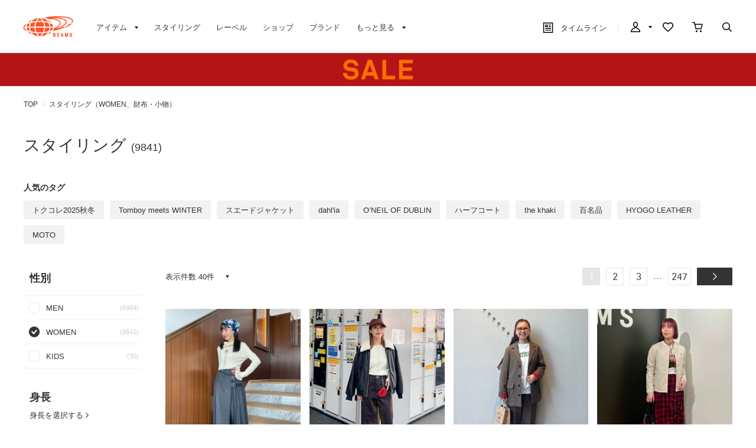

--- FILE ---
content_type: text/html; charset=utf-8
request_url: https://www.beams.co.jp/styling/?sex=W&tree=42
body_size: 20276
content:
<!DOCTYPE html>
<html lang="ja" prefix="og: http://ogp.me/ns# fb: http://ogp.me/ns/fb# article: http://ogp.me/ns/article#">
<head>
<meta charset="utf-8">
<meta content="IE=edge,chrome=1" http-equiv="X-UA-Compatible">
<meta content="width=1280" name="viewport">
<meta name="format-detection" content="telephone=no" />

<title>レディースの財布・小物のスタイリング・コーディネイト｜BEAMS</title>
<link rel="canonical" href="https://www.beams.co.jp/styling/?sex=W">
<meta name="description" content="レディースの財布・小物のスタイリング・コーディネイトをご紹介。BEAMS（ビームス）公式通販サイト。新着アイテムやスタッフスタイリングをご紹介。最短翌日発送。会員サービスは全店共通で利用可能。通常ポイント2%還元。買物や行動でマイルを貯めてポイント還元率アップ">
<meta name="keywords" content="BEAMS,ビームス,メンズ,レディース,オンラインショップ,online shop,ファッション通販,通販">

	    <meta name="p:domain_verify" content="1c665f1a909f4f8606b1a0e3ede5b597"/>
    <link href="//cdn.beams.co.jp/css/style.css?250828" rel="stylesheet" />
    <link rel="stylesheet" type="text/css" href="//cdn.beams.co.jp/css/cookie_policy.css?250828" />
    <script src="//cdn.beams.co.jp/lib/jquery.js?250828"></script>
    <script src="//cdn.beams.co.jp/lib/jquery-ui.js?250828"></script>
    <script src="//cdn.beams.co.jp/lib/goods/jquery.tile.min.js?250828"></script>
    <script src="//cdn.beams.co.jp/js/jquery.nivo.slider.pack.js?250828"></script>
    <script src="//cdn.beams.co.jp/js/common.js?250828"></script>
    <script src="//cdn.beams.co.jp/js/user.js?250828"></script>
    <script src="//cdn.beams.co.jp/js/estimate_savecard.js?250828"></script>
    <!--[if IE 8]>
      <script src="//cdn.beams.co.jp/js/pie_ie678.js?250828"></script>
      <script src="//cdn.beams.co.jp/js/init_ie8.js?250828"></script>
    <![endif]-->
    <script>
      jQuery_system = jQuery;
    </script>
    <link href="//cdn.beams.co.jp/beams/css/pc/vendor.css?250828" rel="stylesheet" media="all" />
    <link href="//cdn.beams.co.jp/beams/css/pc/cri_liveact.css?250828" rel="stylesheet" media="all" />
    <link href="//cdn.beams.co.jp/beams/css/pc/application.css?250828" rel="stylesheet" media="all" />
    <link href="//cdn.beams.co.jp/beams/css/pc/application2.css?250828" rel="stylesheet" media="all" />
    <script src="//cdn.beams.co.jp/beams/javascript/pc/vendor.js?250828"></script>
    <script src="//cdn.beams.co.jp/beams/javascript/pc/bundle.js?250828"></script>
    <script src="//cdn.beams.co.jp/beams/javascript/pc/cri_liveact.js?250828"></script>
    <script src="//cdn.beams.co.jp/beams/javascript/pc/cri_liveact_framework.js?250828"></script>
    <script src="//cdn.beams.co.jp/beams/javascript/pc/application.js?250828"></script>
    <script src="//cdn.beams.co.jp/beams/javascript/pc/application2.js?250828"></script>
    <script>
      if(jQuery_system) jQuery = jQuery_system
    </script>
    <script src="//cdn.beams.co.jp/lib/jquery.balloon.js?250828"></script>
    <script type="text/javascript" src="//cdn.beams.co.jp/js/goods_cartlist.js?250828"></script>
    <link rel="shortcut icon" type="image/x-icon" href="/favicon.ico" />
    <link rel="apple-touch-icon-precomposed" type="image/x-icon" href="/apple-touch-icon-precomposed.png" />
    <script src="//cdn.beams.co.jp/js/LeftMenu_Ajax.js?250828"></script>
<script src="https://sdk.hellouniweb.com/base/main.js" data-account="YnzhiRZP"></script>

<!-- Optimize Next -->
<script>(function(p,r,o,j,e,c,t,g){
p['_'+t]={};g=r.createElement('script');g.src='https://www.googletagmanager.com/gtm.js?id=GTM-'+t;r[o].prepend(g);
g=r.createElement('style');g.innerText='.'+e+t+'{visibility:hidden!important}';r[o].prepend(g);
r[o][j].add(e+t);setTimeout(function(){if(r[o][j].contains(e+t)){r[o][j].remove(e+t);p['_'+t]=0}},c)
})(window,document,'documentElement','classList','loading',2000,'WFHSB4KF')</script>
<!-- End Optimize Next -->

<script type="text/javascript" src="//cdn.beams.co.jp/js/goods_ajax_cart.js?250828"></script>
<script type="text/javascript" src="//cdn.beams.co.jp/js/goods_ajax_bookmark.js?250828"></script>
<script type="text/javascript" src="//cdn.beams.co.jp/js/goods_ajax_quickview.js?250828"></script>
<script type="text/javascript" src="//cdn.beams.co.jp/js/goodslistajax.js?250828"></script>
<link rel="stylesheet" type="text/css" href="//cdn.beams.co.jp/css/core.css?250828">
<link rel="stylesheet" type="text/css" href="//cdn.beams.co.jp/css/skin.css?250828">




<meta property="og:image" content="https://cdn.beams.co.jp/img/ogp/top/ogp.jpg">
<meta property="og:site_name" content="BEAMS公式サイト">
<meta property="og:type" content="website">

<meta property="fb:app_id" content="414883048568439">
<meta property="og:locale" content="ja_JP">






<script type="text/javascript" src="//7230564.collect.igodigital.com/collect.js"></script>

<link href="https://www.beams.co.jp/styling/" hreflang="ja" rel="alternate">
<link href="https://www.beams.co.jp/en/styling/" hreflang="en" rel="alternate">
<link href="https://www.beams.co.jp/zh-CHS/styling/" hreflang="zh-Hans" rel="alternate">
<link href="https://www.beams.co.jp/zh-CHT/styling/" hreflang="zh-Hant" rel="alternate">
<script async="" data-wovnio="key=ym4IH-&amp;defaultLang=ja&amp;currentLang=ja&amp;urlPattern=path&amp;backend=true&amp;langParamName=wovn&amp;backendVersion=WOVN.proxy_0.20.1" src="https://j.wovn.io/1"></script>

</head>
<body

		

>

<div class="all-pc-container wrapper_">
		<div id="beams-header-wrapper">
	
		
				<!-- ReviCo Tag Start -->
<div id="revico-review-tagmanager" class="revico-tagmanager" data-revico-tenantid="ecf9afc4-a56f-49dd-a8da-63663a18486c" data-revico-tagmanager-code="revico-tagmanager"></div>
<script type="text/javascript" charset="UTF-8" src="https://show.revico.jp/providejs/tagmanager.js" defer></script>
<!-- ReviCo Tag End -->
<header id="beams-header">
  <nav>
    <div class="header-1200">
      <!-- left -->
      <div class="beams-header-left">
        <h1 class="header-beams-logo">
          <a href="/">BEAMS（ビームス）</a>
        </h1>
        <ul class="pc-navigation-menu">
          <li class="pc-navigation-menu-item has-children">
            <a href="/pages/categorylist.aspx">
              <span>アイテム</span>
            </a>
            <!-- サブメニュー -->
            <div class="category-filter-wrapper pc-navigation-menu-item-children" id="beams-pc-navigation-category-wrapper">
              <div class="beams-pc-navigation-category">
                <ul class="beams-list-category item-category category-filter toggle-select preset-by-cookie enable-all-cat-mode">
                  <li class="beams-list-category-item">MEN</li>
                  <li class="beams-list-category-item">WOMEN</li>
                  <li class="beams-list-category-item">KIDS</li>
                </ul>

								
								<div class="beams-list-itemcat-container">
									<!-- 1列目 -->
									<ul class="beams-list-itemcat">
										<!-- ALL -->
										<li class="beams-list-itemcat-item category-filter-item ALL">
											<a class="all" href="/search/?sex=OFF&amp;search=true">すべてのアイテムを見る</a>
										</li>
										<li class="beams-list-itemcat-item category-filter-item ALL">
											<a class="shirt" href="/category/shirt/?sex=OFF">シャツ・ブラウス</a>
										</li>
										<li class="beams-list-itemcat-item category-filter-item ALL">
											<a class="tshirt" href="/category/t-shirt/?sex=OFF">Tシャツ・カットソー</a>
										</li>
										<li class="beams-list-itemcat-item category-filter-item ALL">
											<a class="tops" href="/category/tops/?sex=OFF">トップス</a>
										</li>
										<li class="beams-list-itemcat-item category-filter-item ALL">
											<a class="jacket" href="/category/jacket/?sex=OFF">ジャケット</a>
										</li>
										<li class="beams-list-itemcat-item category-filter-item ALL">
											<a class="blouson" href="/category/blouson/?sex=OFF">ブルゾン</a>
										</li>
										<!-- MEN -->
										<li class="beams-list-itemcat-item category-filter-item MEN">
											<a class="all" href="/search/?sex=M&amp;search=true">すべてのアイテムを見る</a>
										</li>
										<li class="beams-list-itemcat-item category-filter-item MEN">
											<a class="shirt" href="/category/shirt/?sex=M">シャツ・ブラウス</a>
										</li>
										<li class="beams-list-itemcat-item category-filter-item MEN">
											<a class="tshirt" href="/category/t-shirt/?sex=M">Tシャツ・カットソー</a>
										</li>
										<li class="beams-list-itemcat-item category-filter-item MEN">
											<a class="tops" href="/category/tops/?sex=M">トップス</a>
										</li>
										<li class="beams-list-itemcat-item category-filter-item MEN">
											<a class="jacket" href="/category/jacket/?sex=M">ジャケット</a>
										</li>
										<li class="beams-list-itemcat-item category-filter-item MEN">
											<a class="blouson" href="/category/blouson/?sex=M">ブルゾン</a>
										</li>
										<!-- WOMEN -->
										<li class="beams-list-itemcat-item category-filter-item WOMEN">
											<a class="all" href="/search/?sex=W&amp;search=true">すべてのアイテムを見る</a>
										</li>
										<li class="beams-list-itemcat-item category-filter-item WOMEN">
											<a class="shirt" href="/category/shirt/?sex=W">シャツ・ブラウス</a>
										</li>
										<li class="beams-list-itemcat-item category-filter-item WOMEN">
											<a class="tshirt" href="/category/t-shirt/?sex=W">Tシャツ・カットソー</a>
										</li>
										<li class="beams-list-itemcat-item category-filter-item WOMEN">
											<a class="tops" href="/category/tops/?sex=W">トップス</a>
										</li>
										<li class="beams-list-itemcat-item category-filter-item WOMEN">
											<a class="jacket" href="/category/jacket/?sex=W">ジャケット</a>
										</li>
										<li class="beams-list-itemcat-item category-filter-item WOMEN">
											<a class="blouson" href="/category/blouson/?sex=W">ブルゾン</a>
										</li>
										<!-- KIDS -->
										<li class="beams-list-itemcat-item category-filter-item KIDS">
											<a class="all" href="/search/?sex=K&amp;search=true">すべてのアイテムを見る</a>
										</li>
										<li class="beams-list-itemcat-item category-filter-item KIDS">
											<a class="shirt" href="/category/shirt/?sex=K">シャツ・ブラウス</a>
										</li>
										<li class="beams-list-itemcat-item category-filter-item KIDS">
											<a class="tshirt" href="/category/t-shirt/?sex=K">Tシャツ・カットソー</a>
										</li>
										<li class="beams-list-itemcat-item category-filter-item KIDS">
											<a class="tops" href="/category/tops/?sex=K">トップス</a>
										</li>
										<li class="beams-list-itemcat-item category-filter-item KIDS">
											<a class="jacket" href="/category/jacket/?sex=K">ジャケット</a>
										</li>
										<li class="beams-list-itemcat-item category-filter-item KIDS">
											<a class="blouson" href="/category/blouson/?sex=K">ブルゾン</a>
										</li>
									</ul>
									<!-- 2列目 -->
									<ul class="beams-list-itemcat">
										<!-- ALL -->
										<li class="beams-list-itemcat-item category-filter-item ALL">
											<a class="coat" href="/category/coat/?sex=OFF">コート</a>
										</li>
										<li class="beams-list-itemcat-item category-filter-item ALL">
											<a class="pants" href="/category/pants/?sex=OFF">パンツ</a>
										</li>
										<li class="beams-list-itemcat-item category-filter-item ALL">
											<a class="skirt" href="/category/skirt/?sex=OFF">スカート</a>
										</li>
										<li class="beams-list-itemcat-item category-filter-item ALL">
											<a class="onepiece" href="/category/one-piece/?sex=OFF">ワンピース</a>
										</li>
										<li class="beams-list-itemcat-item category-filter-item ALL">
											<a class="suit" href="/category/suit/?sex=OFF">スーツ・ネクタイ</a>
										</li>
										<li class="beams-list-itemcat-item category-filter-item ALL">
											<a class="bag" href="/category/bag/?sex=OFF">バッグ</a>
										</li>
										<!-- MEN -->
										<li class="beams-list-itemcat-item category-filter-item MEN">
											<a class="coat" href="/category/coat/?sex=M">コート</a>
										</li>
										<li class="beams-list-itemcat-item category-filter-item MEN">
											<a class="pants" href="/category/pants/?sex=M">パンツ</a>
										</li>
										<li class="beams-list-itemcat-item category-filter-item MEN">
											<a class="suit" href="/category/suit/?sex=M">スーツ・ネクタイ</a>
										</li>
										<li class="beams-list-itemcat-item category-filter-item MEN">
											<a class="bag" href="/category/bag/?sex=M">バッグ</a>
										</li>
										<li class="beams-list-itemcat-item category-filter-item MEN">
											<a class="shoes" href="/category/shoes/?sex=M">シューズ</a>
										</li>
										<li class="beams-list-itemcat-item category-filter-item MEN">
											<a class="fashion-zakka" href="/category/fashiongoods/?sex=M">ファッション雑貨</a>
										</li>
										<!-- WOMEN -->
										<li class="beams-list-itemcat-item category-filter-item WOMEN">
											<a class="coat" href="/category/coat/?sex=W">コート</a>
										</li>
										<li class="beams-list-itemcat-item category-filter-item WOMEN">
											<a class="pants" href="/category/pants/?sex=W">パンツ</a>
										</li>
										<li class="beams-list-itemcat-item category-filter-item WOMEN">
											<a class="skirt" href="/category/skirt/?sex=W">スカート</a>
										</li>
										<li class="beams-list-itemcat-item category-filter-item WOMEN">
											<a class="onepiece" href="/category/one-piece/?sex=W">ワンピース</a>
										</li>
										<li class="beams-list-itemcat-item category-filter-item WOMEN">
											<a class="suit" href="/category/suit/?sex=W">スーツ・ネクタイ</a>
										</li>
										<li class="beams-list-itemcat-item category-filter-item WOMEN">
											<a class="bag" href="/category/bag/?sex=W">バッグ</a>
										</li>
										<!-- KIDS -->
										<li class="beams-list-itemcat-item category-filter-item KIDS">
											<a class="coat" href="/category/coat/?sex=K">コート</a>
										</li>
										<li class="beams-list-itemcat-item category-filter-item KIDS">
											<a class="pants" href="/category/pants/?sex=K">パンツ</a>
										</li>
										<li class="beams-list-itemcat-item category-filter-item KIDS">
											<a class="skirt" href="/category/skirt/?sex=K">スカート</a>
										</li>
										<li class="beams-list-itemcat-item category-filter-item KIDS">
											<a class="onepiece" href="/category/one-piece/?sex=K">ワンピース</a>
										</li>
										<li class="beams-list-itemcat-item category-filter-item KIDS">
											<a class="suit" href="/category/suit/?sex=K">スーツ・ネクタイ</a>
										</li>
										<li class="beams-list-itemcat-item category-filter-item KIDS">
											<a class="bag" href="/category/bag/?sex=K">バッグ</a>
										</li>
									</ul>
									<!-- 3列目 -->
									<ul class="beams-list-itemcat">
										<!-- ALL -->
										<li class="beams-list-itemcat-item category-filter-item ALL">
											<a class="shoes" href="/category/shoes/?sex=OFF">シューズ</a>
										</li>
										<li class="beams-list-itemcat-item category-filter-item ALL">
											<a class="fashion-zakka" href="/category/fashiongoods/?sex=OFF">ファッション雑貨</a>
										</li>
										<li class="beams-list-itemcat-item category-filter-item ALL">
											<a class="wallet" href="/category/wallet/?sex=OFF">財布・小物</a>
										</li>
										<li class="beams-list-itemcat-item category-filter-item ALL">
											<a class="watch" href="/category/watch/?sex=OFF">時計</a>
										</li>
										<li class="beams-list-itemcat-item category-filter-item ALL">
											<a class="hair-accessory" href="/category/hair-accessory/?sex=OFF">ヘアアクセサリー</a>
										</li>
										<li class="beams-list-itemcat-item category-filter-item ALL">
											<a class="accessory" href="/category/accessory/?sex=OFF">アクセサリー</a>
										</li>
										<!-- MEN -->
										<li class="beams-list-itemcat-item category-filter-item MEN">
											<a class="wallet" href="/category/wallet/?sex=M">財布・小物</a>
										</li>
										<li class="beams-list-itemcat-item category-filter-item MEN">
											<a class="watch" href="/category/watch/?sex=M">時計</a>
										</li>
										<li class="beams-list-itemcat-item category-filter-item MEN">
											<a class="hair-accessory" href="/category/hair-accessory/?sex=M">ヘアアクセサリー</a>
										</li>
										<li class="beams-list-itemcat-item category-filter-item MEN">
											<a class="accessory" href="/category/accessory/?sex=M">アクセサリー</a>
										</li>
										<li class="beams-list-itemcat-item category-filter-item MEN">
											<a class="underwear" href="/category/underwear/?sex=M">アンダーウェア・着物</a>
										</li>
										<li class="beams-list-itemcat-item category-filter-item MEN">
											<a class="legwear" href="/category/legwear/?sex=M">レッグウェア</a>
										</li>
										<!-- WOMEN -->
										<li class="beams-list-itemcat-item category-filter-item WOMEN">
											<a class="shoes" href="/category/shoes/?sex=W">シューズ</a>
										</li>
										<li class="beams-list-itemcat-item category-filter-item WOMEN">
											<a class="fashion-zakka" href="/category/fashiongoods/?sex=W">ファッション雑貨</a>
										</li>
										<li class="beams-list-itemcat-item category-filter-item WOMEN">
											<a class="wallet" href="/category/wallet/?sex=W">財布・小物</a>
										</li>
										<li class="beams-list-itemcat-item category-filter-item WOMEN">
											<a class="watch" href="/category/watch/?sex=W">時計</a>
										</li>
										<li class="beams-list-itemcat-item category-filter-item WOMEN">
											<a class="hair-accessory" href="/category/hair-accessory/?sex=W">ヘアアクセサリー</a>
										</li>
										<li class="beams-list-itemcat-item category-filter-item WOMEN">
											<a class="accessory" href="/category/accessory/?sex=W">アクセサリー</a>
										</li>
										<!-- KIDS -->
										<li class="beams-list-itemcat-item category-filter-item KIDS">
											<a class="shoes" href="/category/shoes/?sex=K">シューズ</a>
										</li>
										<li class="beams-list-itemcat-item category-filter-item KIDS">
											<a class="fashion-zakka" href="/category/fashiongoods/?sex=K">ファッション雑貨</a>
										</li>
										<li class="beams-list-itemcat-item category-filter-item KIDS">
											<a class="wallet" href="/category/wallet/?sex=K">財布・小物</a>
										</li>
										<li class="beams-list-itemcat-item category-filter-item KIDS">
											<a class="watch" href="/category/watch/?sex=K">時計</a>
										</li>
										<li class="beams-list-itemcat-item category-filter-item KIDS">
											<a class="hair-accessory" href="/category/hair-accessory/?sex=K">ヘアアクセサリー</a>
										</li>
										<li class="beams-list-itemcat-item category-filter-item KIDS">
											<a class="accessory" href="/category/accessory/?sex=K">アクセサリー</a>
										</li>
									</ul>
									<!-- 4列目 -->
									<ul class="beams-list-itemcat">
										<!-- ALL -->
										<li class="beams-list-itemcat-item category-filter-item ALL">
											<a class="underwear" href="/category/underwear/?sex=OFF">アンダーウェア・着物</a>
										</li>
										<li class="beams-list-itemcat-item category-filter-item ALL">
											<a class="legwear" href="/category/legwear/?sex=OFF">レッグウェア</a>
										</li>
										<li class="beams-list-itemcat-item category-filter-item ALL">
											<a class="cap" href="/category/hat/?sex=OFF">帽子</a>
										</li>
										<li class="beams-list-itemcat-item category-filter-item ALL">
											<a class="interior" href="/category/interior/?sex=OFF">インテリア</a>
										</li>
										<li class="beams-list-itemcat-item category-filter-item ALL">
											<a class="outdoor" href="/category/outdoor/?sex=OFF">アウトドア・スポーツ</a>
										</li>
										<li class="beams-list-itemcat-item category-filter-item ALL">
											<a class="kitchen" href="/category/tablewear/?sex=OFF">食器・キッチン・食品</a>
										</li>
										<!-- MEN -->
										<li class="beams-list-itemcat-item category-filter-item MEN">
											<a class="cap" href="/category/hat/?sex=M">帽子</a>
										</li>
										<li class="beams-list-itemcat-item category-filter-item MEN">
											<a class="interior" href="/category/interior/?sex=M">インテリア</a>
										</li>
										<li class="beams-list-itemcat-item category-filter-item MEN">
											<a class="outdoor" href="/category/outdoor/?sex=M">アウトドア・スポーツ</a>
										</li>
										<li class="beams-list-itemcat-item category-filter-item MEN">
											<a class="kitchen" href="/category/tablewear/?sex=M">食器・キッチン・食品</a>
										</li>
										<li class="beams-list-itemcat-item category-filter-item MEN">
											<a class="zakka" href="/category/hobby/?sex=M">雑貨・ホビー</a>
										</li>
										<li class="beams-list-itemcat-item category-filter-item MEN">
											<a class="cosme" href="/category/cosmetics/?sex=M">コスメ・香水</a>
										</li>
										<!-- WOMEN -->
										<li class="beams-list-itemcat-item category-filter-item WOMEN">
											<a class="underwear" href="/category/underwear/?sex=W">アンダーウェア・着物</a>
										</li>
										<li class="beams-list-itemcat-item category-filter-item WOMEN">
											<a class="legwear" href="/category/legwear/?sex=W">レッグウェア</a>
										</li>
										<li class="beams-list-itemcat-item category-filter-item WOMEN">
											<a class="cap" href="/category/hat/?sex=W">帽子</a>
										</li>
										<li class="beams-list-itemcat-item category-filter-item WOMEN">
											<a class="interior" href="/category/interior/?sex=W">インテリア</a>
										</li>
										<li class="beams-list-itemcat-item category-filter-item WOMEN">
											<a class="outdoor" href="/category/outdoor/?sex=W">アウトドア・スポーツ</a>
										</li>
										<li class="beams-list-itemcat-item category-filter-item WOMEN">
											<a class="kitchen" href="/category/tablewear/?sex=W">食器・キッチン・食品</a>
										</li>
										<!-- KIDS -->
										<li class="beams-list-itemcat-item category-filter-item KIDS">
											<a class="underwear" href="/category/underwear/?sex=K">アンダーウェア・着物</a>
										</li>
										<li class="beams-list-itemcat-item category-filter-item KIDS">
											<a class="legwear" href="/category/legwear/?sex=K">レッグウェア</a>
										</li>
										<li class="beams-list-itemcat-item category-filter-item KIDS">
											<a class="cap" href="/category/hat/?sex=K">帽子</a>
										</li>
										<li class="beams-list-itemcat-item category-filter-item KIDS">
											<a class="interior" href="/category/interior/?sex=K">インテリア</a>
										</li>
										<li class="beams-list-itemcat-item category-filter-item KIDS">
											<a class="outdoor" href="/category/outdoor/?sex=K">アウトドア・スポーツ</a>
										</li>
										<li class="beams-list-itemcat-item category-filter-item KIDS">
											<a class="kitchen" href="/category/tablewear/?sex=K">食器・キッチン・食品</a>
										</li>
									</ul>
									<!-- 5列目 -->
									<ul class="beams-list-itemcat">
										<!-- ALL -->
										<li class="beams-list-itemcat-item category-filter-item ALL">
											<a class="zakka" href="/category/hobby/?sex=OFF">雑貨・ホビー</a>
										</li>
										<li class="beams-list-itemcat-item category-filter-item ALL">
											<a class="cosme" href="/category/cosmetics/?sex=OFF">コスメ・香水</a>
										</li>
										<li class="beams-list-itemcat-item category-filter-item ALL">
											<a class="music-books" href="/category/music/?sex=OFF">音楽・本</a>
										</li>
										<li class="beams-list-itemcat-item category-filter-item ALL">
											<a class="maternity" href="/category/maternity/?sex=OFF">マタニティ・ベビー</a>
										</li>
										<li class="beams-list-itemcat-item category-filter-item ALL">
											<a class="others" href="/category/etc/?sex=OFF">その他</a>
										</li>
										<li class="beams-list-itemcat-item category-filter-item ALL">
											<a class="outlet" href="/outlet/?sex=OFF">アウトレット</a>
										</li>
										<!-- MEN -->
										<li class="beams-list-itemcat-item category-filter-item MEN">
											<a class="music-books" href="/category/music/?sex=M">音楽・本</a>
										</li>
										<li class="beams-list-itemcat-item category-filter-item MEN">
											<a class="maternity" href="/category/maternity/?sex=M">マタニティ・ベビー</a>
										</li>
										<li class="beams-list-itemcat-item category-filter-item MEN">
											<a class="others" href="/category/etc/?sex=M">その他</a>
										</li>
										<li class="beams-list-itemcat-item category-filter-item MEN">
											<a class="outlet" href="/outlet/?sex=M">アウトレット</a>
										</li>
										<!-- WOMEN -->
										<li class="beams-list-itemcat-item category-filter-item WOMEN">
											<a class="zakka" href="/category/hobby/?sex=W">雑貨・ホビー</a>
										</li>
										<li class="beams-list-itemcat-item category-filter-item WOMEN">
											<a class="cosme" href="/category/cosmetics/?sex=W">コスメ・香水</a>
										</li>
										<li class="beams-list-itemcat-item category-filter-item WOMEN">
											<a class="music-books" href="/category/music/?sex=W">音楽・本</a>
										</li>
										<li class="beams-list-itemcat-item category-filter-item WOMEN">
											<a class="maternity" href="/category/maternity/?sex=W">マタニティ・ベビー</a>
										</li>
										<li class="beams-list-itemcat-item category-filter-item WOMEN">
											<a class="others" href="/category/etc/?sex=W">その他</a>
										</li>
										<li class="beams-list-itemcat-item category-filter-item WOMEN">
											<a class="outlet" href="/outlet/?sex=W">アウトレット</a>
										</li>
										<!-- KIDS -->
										<li class="beams-list-itemcat-item category-filter-item KIDS">
											<a class="zakka" href="/category/hobby/?sex=K">雑貨・ホビー</a>
										</li>
										<li class="beams-list-itemcat-item category-filter-item KIDS">
											<a class="cosme" href="/category/cosmetics/?sex=K">コスメ・香水</a>
										</li>
										<li class="beams-list-itemcat-item category-filter-item KIDS">
											<a class="maternity" href="/category/maternity/?sex=K">マタニティ・ベビー</a>
										</li>
										<li class="beams-list-itemcat-item category-filter-item KIDS">
											<a class="others" href="/category/etc/?sex=K">その他</a>
										</li>
										<li class="beams-list-itemcat-item category-filter-item KIDS">
											<a class="outlet" href="/outlet/?sex=K">アウトレット</a>
										</li>
									</ul>
								</div>

              </div>
            </div>
          </li>
         <li class="pc-navigation-menu-item">
           <a href="/styling/">スタイリング</a>
         </li>
         <li class="pc-navigation-menu-item">
           <a href="/label/">レーベル</a>
         </li>
         <li class="pc-navigation-menu-item">
           <a href="/shop/">ショップ</a>
         </li>
         <li class="pc-navigation-menu-item">
           <a href="/brand/">ブランド</a>
         </li>
          <li class="pc-navigation-menu-item has-children">
            <span>もっと見る</span>
            <!-- サブメニュー -->
            <div class="pc-navigation-menu-item-children" id="beams-pc-navigation-others-wrapper">
             <ul class="list-others first">
               <li class="list-others-item">
                 <a href="/staff/">ビームススタッフ</a>
               </li>
               <li class="list-others-item">
                 <a href="/video/">ビデオ</a>
               </li>
               <li class="list-others-item">
                 <a href="/ranking/">売り上げランキング</a>
               </li>
               <li class="list-others-item">
                 <a href="/blog/">ブログ</a>
               </li>
               <li class="list-others-item">
                 <a href="/feature/">特集</a>
               </li>
               <li class="list-others-item">
                 <a href="/photolog/">フォトログ</a>
               </li>
               <li class="list-others-item">
                 <a href="/news/">ニュース</a>
               </li>
               <li class="list-others-item">
                 <a href="http://www.beams.co.jp/service/">オーダー/サービス</a>
               </li>
             </ul>
             <div class="list-others-about">
               <h2 class="list-others-about-title">BEAMS について</h2>
               <ul class="list-others-about-item-holder">
                 <dd class="list-others-item">
                   <a target="_blank" href="https://support.beams.co.jp/s/informationlist">重要なお知らせ</a>
                 </dd>
                 <dd class="list-others-item">
                   <a target="_blank" href="http://www.beams.co.jp/company/">企業情報</a>
                 </dd>
                 <dd class="list-others-item">
                   <a target="_blank" href="https://www.beams.co.jp/company/about/socialactivity/">社会活動</a>
                 </dd>
                 <dd class="list-others-item dubl">
                   <a href="https://www.beams.co.jp/beamsbusinessproduce/" target="_blank">
                     ビジネスプロデュース/
                     <br>
                     法人のお客様
                   </a>
                 </dd>
                 <dd class="list-others-item">
                   <a target="_blank" href="https://www.beams.co.jp/project/">アート/プロジェクト</a>
                 </dd>
                 <dd class="list-others-item">
                   <a target="_blank" href="https://support.beams.co.jp/s/">お問い合わせ</a>
                 </dd>
                 <dd class="list-others-item">
                   <a target="_blank" href="http://www.beams.co.jp/recruit/">採用情報</a>
                 </dd>
               </ul>
             </div>
            </div>
          </li>
        </ul>
      </div>
      <!-- right -->
      <div class="beams-header-right">
        <ul class="pc-navigation-menu">
          <li class="pc-navigation-menu-item pc-navigation-timeline">
            <a class="header-timeline" href="/timeline/"><span class="header-icon">
              <i></i>
              タイムライン
            </span>
              
            </a>
          </li>
          <li class="pc-navigation-menu-item has-children">
            <a class="header-mypage" href="/club/menu.aspx"><span class="header-icon">マイページ</span>
            </a>
            <!-- サブメニュー -->
            <div class="pc-navigation-menu-item-children" id="beams-pc-navigation-mypage-wrapper">
              <ul class="list-others">
                <li class="list-others-item">
                  <a href="/club/menu.aspx">ログイン</a>
                </li>
                <li class="list-others-item">
                  <a href="/club/agree.aspx">新規会員登録</a>
                </li>
                <li class='list-others-item'>
                  <a href="/pages/clubguide.aspx">会員サービスについて</a>
                </li>
                <li class="list-others-item">
                  <a href="//support.beams.co.jp/guide/s/article/00-01">初めてのお客様</a>
                </li>
              </ul>
            </div>
          </li>
          <li class="pc-navigation-menu-item">
            <a class="header-fav" href="/club/bookmark.aspx"><span class="header-icon">お気に入り／フォロー</span>
            </a>
          </li>
          <li class="pc-navigation-menu-item">
            <a class="header-cart" href="/cart/cart.aspx"><span class="header-icon">カート</span>
              <span id="jscart_replace_"></span>
            </a>
          </li>
          <li class="pc-navigation-menu-item">
            <a class="header-search" href="/search/"><span class="header-icon">こだわり検索</span>
            </a>
          </li>
        </ul>
      </div>
    </div>
  </nav>
</header>
		
	
	</div>
<div id="pid_styling_list"

>
<input name="isLogined" type="hidden" value="0">


	
		<div id="goto-sp-site">
			<a href="https://www.beams.co.jp/?ismodesmartphone=on"><img alt="スマートフォン版サイトを表示" src="//cdn.beams.co.jp/beams/images/pc/common/goto-sp-site.png" />
			</a>
		</div>

	
		<style>
.special-offer_temp {  position: relative; }
.special-offer_temp a { display: block; height: 56px; width: 100%;}
</style>

<div class="special-offer_temp" style="position: relative; ">
<a href="https://www.beams.co.jp/sale/" style="background:#b31516 url(https://cdn.beams.co.jp/img/sale/pc/2025/20250101sale_pc.png) center 0 no-repeat;"></a>
</div>

<!-- 黒帯ここから -->

<!--<div class="special-offer_temp" style="position: relative; display:block; ">
<a href="https://support.beams.co.jp/s/informationdetail?InfoId=a09fB00000G29SbQAJ" 
style="background:#1a1a1a; padding: 12px 0; width: 100%; text-align:center; font-weight: bold; color: #ffffff; height: auto;">
偽サイト・偽物（商品）にご注意ください
</a>
</div>-->

<!--<div class="special-offer_temp" style="position: relative; display:block; ">
<a href="https://support.beams.co.jp/s/informationdetail?InfoId=a092w00002MrB6I" 
style="background:#1a1a1a; padding: 12px 0; width: 100%; text-align:center; font-weight: bold; color: #ffffff; height: auto;">
お買い物の際のシステムエラーについて
</a>
</div>-->


<!--<div class="special-offer_temp" style="position: relative; display:block; ">
<a href="https://support.beams.co.jp/s/informationdetail?InfoId=a092w00001AMGWP" 
style="background:#1a1a1a; padding: 12px 0; width: 100%; text-align:center; font-weight: bold; color: #ffffff; height: auto;">
【復旧】会員ログインのエラーについて
</a>
</div>-->

<!--<div class="special-offer_temp" style="position: relative; display:block; ">
<a href="https://support.beams.co.jp/s/informationdetail?InfoId=a09Ig000009IEtn" 
style="background:#1a1a1a; padding: 12px 0; width: 100%; text-align:center; font-weight: bold; color: #ffffff; height: auto;">
商品のお届け・店舗での販売に関するお知らせ
</a>
</div>-->

<!--<div class="special-offer_temp" style="position: relative; display:block; ">
<a href="https://support.beams.co.jp/s/informationdetail?InfoId=a092w00000FG6Cw" 
style="background:#1a1a1a; padding: 12px 0; width: 100%; text-align:center; font-weight: bold; color: #ffffff; height: auto;">
システムメンテナンスに伴う公式オンラインショップサイト停止のお知らせ
</a>
</div>-->

<!--<div class="special-offer_temp" style="position: relative; display:block; ">
<a href="https://support.beams.co.jp/s/informationdetail?InfoId=a09Ig000000xUgj" 
style="background:#1a1a1a; padding: 12px 0; width: 100%; text-align:center; font-weight: bold; color: #ffffff; height: auto;">
「取り置き・取り寄せサービス」一時停止および配送に関するお知らせ
</a>
</div>-->

<!--<div class="special-offer_temp" style="position: relative; display:block; ">
<a href="https://www.beams.co.jp/news/4118/" 
style="background:#1a1a1a; padding: 12px 0; width: 100%; text-align:center; font-weight: bold; color: #ffffff; height: auto;">
会員プログラムの変更とサイトメンテナンスのお知らせ
</a>
</div>-->

<!--<div class="special-offer_temp" style="position: relative; display:block; ">
<a href="https://support.beams.co.jp/s/informationdetail?InfoId=a092w00000FGsYR" 
style="background:#1a1a1a; padding: 12px 0; width: 100%; text-align:center; font-weight: bold; color: #ffffff; height: auto;">
商品お届けに関するお知らせ
</a>
</div>-->

<!--<div class="special-offer_temp" style="position: relative; display:block; ">
<a href="https://support.beams.co.jp/s/informationdetail?InfoId=a092w00001mpjWt" 
style="background:#1a1a1a; padding: 12px 0; width: 100%; text-align:center; font-weight: bold; color: #ffffff; height: auto;">
アクセス集中に関するお詫び
</a>
</div>-->

<!--<div class="special-offer_temp" style="position: relative; display:block; ">
<a href="https://support.beams.co.jp/s/informationdetail?InfoId=a092w00002FlXtV" 
style="background:#1a1a1a; padding: 12px 0; width: 100%; text-align:center; font-weight: bold; color: #ffffff; height: auto;">
送料改定のお知らせ
</a>
</div>-->

<!-- /黒帯ここまで -->

<!-- // BESMS LIVE バナー 
<div id="beams_live_embed"></div>
<script src="https://live.beams.co.jp/js/embed/program.js"></script>
 BESMS LIVE バナー // -->

	

	
<div id="refine-search"></div>
<div class="beams-pc-wrapper">
  <div class="breadcrumb-list">
	<ul itemscope itemtype="https://schema.org/BreadcrumbList">
		<li itemprop="itemListElement" itemscope itemtype="https://schema.org/ListItem">
			<a itemprop="item" href="https://www.beams.co.jp/"><span itemprop="name">TOP</span></a>
			<meta itemprop="position" content="1">
		</li>
		<li class="right-arrow">&gt;</li>
		<li itemprop="itemListElement" itemscope itemtype="https://schema.org/ListItem">
			<a itemprop="item" href="/styling/"><span itemprop="name">スタイリング（WOMEN、財布・小物）</span></a>
			<meta itemprop="position" content="2">
		</li>
	</ul>
  </div>
  
  <div class="index-header">
    <h1>

スタイリング

      <span>(9841)</span>
    </h1>
  </div>
</div>
<div class="item-index-subheader">
  <div class="beams-pc-wrapper">
    <div class="main-category">
			<span class="cat">
				
				スタイリング
				
			</span>
			<span>(9841)</span>
    </div>
    <div class="btn-modal" data-remodal-target="refine-search">
      <span class="search-icon"></span>
      <span>こだわり条件で絞り込み</span>
      <span class="arrowright-icon"></span>
    </div>
  </div>
</div>

<div class="remodal-refine-search-wrapper" data-remodal-id="refine-search">
<form action="/styling/" method="get">
	<div class="refine-search-continue-wrapper">
		<h3>こだわり条件で絞り込み</h3>
		<div class="button-wrapper">
			<input class="button-item-search button-clear remodal-cancel" data-remodal-action="close" type="button" value="閉じる">
			<input class="button-item-search" value="この条件で絞り込む" type="submit">
			<input type="hidden" name="has_stock" value="" >
			<input type="hidden" name="ps" value="" >
			<input type="hidden" name="sort" value="" >
			<input type="hidden" name="dcolor" value="" >
			<input type="hidden" name="hashtag" value="" >
			<input type="hidden" name="zeta_hashtag" value="" >
			<input type="hidden" name="search" value="true" >
		</div>
	</div>
	<div class="refine-search-wrapper">
		<div class="refine-search-first-wrapper">
			<div class="first-column-content">
				<div class="refine-search-list">
					<ul>
						<li class="refine-search-select-list refine-search-freeword">
							キーワード
							<div class="current-text"></div>
							<input type="hidden" name="q" value="">
						</li>
						<li class="refine-search-select-list refine-search-sex">
							性別
							<div class="current-text"></div>
							<input type="hidden" name="sex" value="W">
						</li>
						<li class="refine-search-select-list refine-search-height">
							身長
							<div class="current-text"></div>
							<input class="start" name="stature__from" type="hidden" value="">
							<input class="end" name="stature__to" type="hidden" value="">
						</li>
						<li class="refine-search-select-list refine-search-category">
							着用アイテム
							<div class="current-text">すべての財布・小物</div>
							<input type="hidden" name="tree" value="42">
						</li>
						<li class="refine-search-select-list refine-search-color">
							着用カラー
							<div class="current-text"></div>
							<input type="hidden" name="color_group" value="">
						</li>
						<li class="refine-search-select-list refine-search-label-shop">
							レーベル・ショップ
							<span class="current-text shop">指定なし</span>
							<input name="beams_shop" type="hidden" value="" data-parent="">
							<span class="current-text label"></span>
							<input name="label" type="hidden" value="">
							<div class="label-shop-button-container">
								<div class="label-shop-button">
									<div class="label">レーベルを選択</div>
								</div>
								<div class="label-shop-button">
									<div class="shop">ショップを選択</div>
								</div>
							</div>
						</li>
						<li class="refine-search-select-list refine-search-archive">
							月別アーカイブ
							<div class="current-text"></div>
							<input type="hidden" name="archive_dt" value="">
						</li>
					</ul>
				</div>
				<div class="refine-search-clear">× 指定した条件をクリア</div>
			</div>
		</div>
		<div class="refine-search-second-wrapper">
			<div class="search-freeword-content second-column-content">
				<h4>キーワードで絞り込む</h4>
				<input class="freeword" placeholder="検索キーワードまたは商品番号を入力" type="text" value="">
			</div>
			<div class="search-sex-content second-column-content">
	<ul class="second-column-one">
		<li data-code="OFF">指定なし</li>
		<li data-code="M">MEN</li>
<li data-code="W">WOMEN</li>
<li data-code="K">KIDS</li>

	</ul>
</div>

			<div class="search-height-content second-column-content">
				<h4>身長で絞り込む</h4>
				<div class="height-input-box">
					<div class="height">
						<select class="height-select">
							<option value="">指定なし</option>
							<option value="150">150cm</option>
							<option value="155">155cm</option>
							<option value="160">160cm</option>
							<option value="165">165cm</option>
							<option value="170">170cm</option>
							<option value="175">175cm</option>
							<option value="180">180cm</option>
							<option value="185">185cm</option>
						</select>
					</div>
					<span class="from-to">〜</span>
					<div class="height">
						<select class="height-select">
							<option value="">指定なし</option>
							<option value="150">150cm</option>
							<option value="155">155cm</option>
							<option value="160">160cm</option>
							<option value="165">165cm</option>
							<option value="170">170cm</option>
							<option value="175">175cm</option>
							<option value="180">180cm</option>
							<option value="185">185cm</option>
						</select>
					</div>
				</div>
			</div>
			<div class="search-category-content second-column-content">
	<ul>
		<li class="refine-category-list no-arrow" data-code="">指定なし</li>
		<li class="refine-category-list" data-code="10">シャツ・ブラウス</li>
<li class="refine-category-list" data-code="12">Tシャツ・カットソー</li>
<li class="refine-category-list" data-code="14">トップス</li>
<li class="refine-category-list" data-code="16">ジャケット</li>
<li class="refine-category-list" data-code="18">ブルゾン</li>
<li class="refine-category-list" data-code="20">コート</li>
<li class="refine-category-list" data-code="24">パンツ</li>
<li class="refine-category-list" data-code="26">スカート</li>
<li class="refine-category-list" data-code="28">ワンピース</li>
<li class="refine-category-list" data-code="30">スーツ・ネクタイ</li>
<li class="refine-category-list" data-code="34">バッグ</li>
<li class="refine-category-list" data-code="36">シューズ</li>
<li class="refine-category-list" data-code="40">ファッション雑貨</li>
<li class="refine-category-list" data-code="42">財布・小物</li>
<li class="refine-category-list" data-code="44">時計</li>
<li class="refine-category-list" data-code="46">ヘアアクセサリー</li>
<li class="refine-category-list" data-code="48">アクセサリー</li>
<li class="refine-category-list" data-code="50">アンダーウェア・着物</li>
<li class="refine-category-list" data-code="52">レッグウェア</li>
<li class="refine-category-list" data-code="60">帽子</li>
<li class="refine-category-list" data-code="70">インテリア</li>
<li class="refine-category-list" data-code="71">アウトドア・スポーツ</li>
<li class="refine-category-list" data-code="72">食器・キッチン・食品</li>
<li class="refine-category-list" data-code="74">雑貨・ホビー</li>
<li class="refine-category-list" data-code="76">コスメ・香水</li>
<li class="refine-category-list" data-code="80">音楽・本</li>
<li class="refine-category-list" data-code="84">マタニティ・ベビー</li>
<li class="refine-category-list" data-code="90">その他</li>

	</ul>
</div>
			<div class="search-color-content second-column-content">
	<h4>カラーで絞り込む</h4>
	<div class="color-select">
		<ul class="item-index-menu-colors search">
			<li class="item-index-menu-colors-list search-white" data-code-color="ホワイト" data-code="ホワイト系">
	<div class="color-box"></div>
	<div class="display-color-name">ホワイト</div>
</li>
<li class="item-index-menu-colors-list search-black" data-code-color="ブラック" data-code="ブラック系">
	<div class="color-box"></div>
	<div class="display-color-name">ブラック</div>
</li>
<li class="item-index-menu-colors-list search-gray" data-code-color="グレー" data-code="グレー系">
	<div class="color-box"></div>
	<div class="display-color-name">グレー</div>
</li>
<li class="item-index-menu-colors-list search-brown" data-code-color="ブラウン" data-code="ブラウン系">
	<div class="color-box"></div>
	<div class="display-color-name">ブラウン</div>
</li>
<li class="item-index-menu-colors-list search-beige" data-code-color="ベージュ " data-code="ベージュ系">
	<div class="color-box"></div>
	<div class="display-color-name">ベージュ </div>
</li>
<li class="item-index-menu-colors-list search-green" data-code-color="グリーン" data-code="グリーン系">
	<div class="color-box"></div>
	<div class="display-color-name">グリーン</div>
</li>
<li class="item-index-menu-colors-list search-blue" data-code-color="ブルー" data-code="ブルー系">
	<div class="color-box"></div>
	<div class="display-color-name">ブルー</div>
</li>
<li class="item-index-menu-colors-list search-purple" data-code-color="パープル" data-code="パープル系">
	<div class="color-box"></div>
	<div class="display-color-name">パープル</div>
</li>
<li class="item-index-menu-colors-list search-yellow" data-code-color="イエロー" data-code="イエロー系">
	<div class="color-box"></div>
	<div class="display-color-name">イエロー</div>
</li>
<li class="item-index-menu-colors-list search-pink" data-code-color="ピンク" data-code="ピンク系">
	<div class="color-box"></div>
	<div class="display-color-name">ピンク</div>
</li>
<li class="item-index-menu-colors-list search-red" data-code-color="レッド" data-code="レッド系">
	<div class="color-box"></div>
	<div class="display-color-name">レッド</div>
</li>
<li class="item-index-menu-colors-list search-orange" data-code-color="オレンジ" data-code="オレンジ系">
	<div class="color-box"></div>
	<div class="display-color-name">オレンジ</div>
</li>
<li class="item-index-menu-colors-list search-silver" data-code-color="シルバー" data-code="シルバー系">
	<div class="color-box"></div>
	<div class="display-color-name">シルバー</div>
</li>
<li class="item-index-menu-colors-list search-gold" data-code-color="ゴールド" data-code="ゴールド系">
	<div class="color-box"></div>
	<div class="display-color-name">ゴールド</div>
</li>
<li class="item-index-menu-colors-list search-bronze" data-code-color="その他" data-code="その他">
	<div class="color-box"></div>
	<div class="display-color-name">その他</div>
</li>

		</ul>
	</div>
	<div class="item-search-continue-wrapper">
		<button type="button" class="button-item-search button-clear color-clear">選択を解除</button>
	</div>
</div>

			<div class="search-label-content second-column-content">
	<ul class="second-column-one">
		<li class="refine-label-list" data-code="">指定なし</li>
		<li class="refine-label-list" data-code="0011">BEAMS</li><li class="refine-label-list" data-code="0038">BEAMS PLUS</li><li class="refine-label-list" data-code="0061">Ray BEAMS</li><li class="refine-label-list" data-code="0013">BEAMS BOY</li><li class="refine-label-list" data-code="0021">BEAMS F</li><li class="refine-label-list" data-code="0024">Brilla per il gusto</li><li class="refine-label-list" data-code="0064">Demi-Luxe BEAMS</li><li class="refine-label-list" data-code="0027">EFFE BEAMS</li><li class="refine-label-list" data-code="0072">Vermeerist BEAMS</li><li class="refine-label-list" data-code="0023">International Gallery BEAMS</li><li class="refine-label-list" data-code="0091">B:MING by BEAMS</li><li class="refine-label-list" data-code="0041">BEAMS HEART</li><li class="refine-label-list" data-code="0067">merrier BEAMS</li><li class="refine-label-list" data-code="0055">こども ビームス</li><li class="refine-label-list" data-code="0045">BEAMS mini</li><li class="refine-label-list" data-code="0081">BEAMS GOLF</li><li class="refine-label-list" data-code="0075">BEAMS T</li><li class="refine-label-list" data-code="0066">fennica</li><li class="refine-label-list" data-code="0056">BEAMS JAPAN</li><li class="refine-label-list" data-code="0069">BEAMS Planets</li><li class="refine-label-list" data-code="0018">BEAMS COUTURE</li><li class="refine-label-list" data-code="0070">B印MARKET</li><li class="refine-label-list" data-code="0871">BEAMS CULTUART</li><li class="refine-label-list" data-code="0058">TOKYO CULTUART by BEAMS</li><li class="refine-label-list" data-code="0751">マンガート ビームス</li><li class="refine-label-list" data-code="0033">bPr BEAMS</li><li class="refine-label-list" data-code="0074">B GALLERY</li><li class="refine-label-list" data-code="0029">BEAMS RECORDS</li><li class="refine-label-list" data-code="0016">mmts</li><li class="refine-label-list" data-code="0062">CAROLINA GLASER</li><li class="refine-label-list" data-code="0036">Pilgrim Surf+Supply</li><li class="refine-label-list" data-code="0079">Bill Wall Leather</li>
	</ul>
</div>
			<div class="second-column-content search-shop-content shop-select-list">
	<ul class="shop-select-tab">
		<li class="refine-shop-list shop-select-area no-arrow">指定なし</li>
		<li class="refine-shop-list shop-select-area" data-code="1">東京</li><li class="refine-shop-list shop-select-area" data-code="2">関東</li><li class="refine-shop-list shop-select-area" data-code="3">北海道・東北</li><li class="refine-shop-list shop-select-area" data-code="4">北陸・信越・東海</li><li class="refine-shop-list shop-select-area" data-code="5">関西</li><li class="refine-shop-list shop-select-area" data-code="6">中国・四国・九州・沖縄</li><li class="refine-shop-list shop-select-area" data-code="7">海外</li>
	</ul>
</div>
			
<div class="search-archive-content second-column-content">
	<ul class="second-column-one">
		<li data-code="">指定なし</li>
		<li data-code="202601">2026年1月</li>
<li data-code="202512">2025年12月</li>
<li data-code="202511">2025年11月</li>
<li data-code="202510">2025年10月</li>
<li data-code="202509">2025年9月</li>
<li data-code="202508">2025年8月</li>
<li data-code="202507">2025年7月</li>
<li data-code="202506">2025年6月</li>
<li data-code="202505">2025年5月</li>
<li data-code="202504">2025年4月</li>
<li data-code="202503">2025年3月</li>
<li data-code="202502">2025年2月</li>
<li data-code="202501">2025年1月</li>
<li data-code="202412">2024年12月</li>
<li data-code="202411">2024年11月</li>
<li data-code="202410">2024年10月</li>
<li data-code="202409">2024年9月</li>
<li data-code="202408">2024年8月</li>
<li data-code="202407">2024年7月</li>
<li data-code="202406">2024年6月</li>
<li data-code="202405">2024年5月</li>
<li data-code="202404">2024年4月</li>
<li data-code="202403">2024年3月</li>
<li data-code="202402">2024年2月</li>
<li data-code="202401">2024年1月</li>
<li data-code="202312">2023年12月</li>
<li data-code="202311">2023年11月</li>
<li data-code="202310">2023年10月</li>
<li data-code="202309">2023年9月</li>
<li data-code="202308">2023年8月</li>
<li data-code="202307">2023年7月</li>
<li data-code="202306">2023年6月</li>
<li data-code="202305">2023年5月</li>
<li data-code="202304">2023年4月</li>
<li data-code="202303">2023年3月</li>
<li data-code="202302">2023年2月</li>
<li data-code="202301">2023年1月</li>
<li data-code="202212">2022年12月</li>
<li data-code="202211">2022年11月</li>
<li data-code="202210">2022年10月</li>
<li data-code="202209">2022年9月</li>
<li data-code="202208">2022年8月</li>
<li data-code="202207">2022年7月</li>
<li data-code="202206">2022年6月</li>
<li data-code="202205">2022年5月</li>
<li data-code="202204">2022年4月</li>
<li data-code="202203">2022年3月</li>
<li data-code="202202">2022年2月</li>
<li data-code="202201">2022年1月</li>
<li data-code="202112">2021年12月</li>
<li data-code="202111">2021年11月</li>
<li data-code="202110">2021年10月</li>
<li data-code="202109">2021年9月</li>
<li data-code="202108">2021年8月</li>
<li data-code="202107">2021年7月</li>
<li data-code="202106">2021年6月</li>
<li data-code="202105">2021年5月</li>
<li data-code="202104">2021年4月</li>
<li data-code="202103">2021年3月</li>
<li data-code="202102">2021年2月</li>
<li data-code="202101">2021年1月</li>
<li data-code="202012">2020年12月</li>
<li data-code="202011">2020年11月</li>
<li data-code="202010">2020年10月</li>
<li data-code="202009">2020年9月</li>
<li data-code="202008">2020年8月</li>
<li data-code="202007">2020年7月</li>
<li data-code="202006">2020年6月</li>
<li data-code="202005">2020年5月</li>
<li data-code="202004">2020年4月</li>
<li data-code="202003">2020年3月</li>
<li data-code="202002">2020年2月</li>
<li data-code="202001">2020年1月</li>
<li data-code="201912">2019年12月</li>
<li data-code="201911">2019年11月</li>
<li data-code="201910">2019年10月</li>
<li data-code="201909">2019年9月</li>
<li data-code="201908">2019年8月</li>
<li data-code="201907">2019年7月</li>
<li data-code="201906">2019年6月</li>
<li data-code="201905">2019年5月</li>
<li data-code="201904">2019年4月</li>
<li data-code="201903">2019年3月</li>
<li data-code="201902">2019年2月</li>
<li data-code="201901">2019年1月</li>
<li data-code="201812">2018年12月</li>
<li data-code="201811">2018年11月</li>
<li data-code="201810">2018年10月</li>
<li data-code="201809">2018年9月</li>
<li data-code="201808">2018年8月</li>
<li data-code="201807">2018年7月</li>
<li data-code="201806">2018年6月</li>
<li data-code="201805">2018年5月</li>
<li data-code="201804">2018年4月</li>
<li data-code="201803">2018年3月</li>
<li data-code="201802">2018年2月</li>
<li data-code="201801">2018年1月</li>
<li data-code="201712">2017年12月</li>
<li data-code="201711">2017年11月</li>
<li data-code="201710">2017年10月</li>
<li data-code="201709">2017年9月</li>
<li data-code="201708">2017年8月</li>
<li data-code="201707">2017年7月</li>
<li data-code="201706">2017年6月</li>
<li data-code="201705">2017年5月</li>
<li data-code="201704">2017年4月</li>
<li data-code="201703">2017年3月</li>
<li data-code="201702">2017年2月</li>
<li data-code="201701">2017年1月</li>
<li data-code="201612">2016年12月</li>
<li data-code="201611">2016年11月</li>
<li data-code="201610">2016年10月</li>
<li data-code="201609">2016年9月</li>
<li data-code="201608">2016年8月</li>

	</ul>
</div>
		</div>
		<div class="refine-search-third-wrapper">
			<div class="third-column-content category"><ul class="nested-refine-options category-ajax-container"></ul></div>
			<div class="third-column-content shop"><div class="shop-select-content"><dl class="shop-select-area-list shop-ajax-container"></dl></div></div>
		</div>
	</div>
</form>
</div>



<div class="beams-pc-wrapper index-header-tags">
  <div class="tags" data-name="popupar-tags">
    <h2 class="tags-title">人気のタグ</h2>
    <div class="tags-content">
      <ul class="tags-list">
        <li>
  <a href="/styling/?hashtag=91875&amp;sex=W&amp;tree=42">トクコレ2025秋冬</a>
</li><li>
  <a href="/styling/?hashtag=94234&amp;sex=W&amp;tree=42">Tomboy meets WINTER</a>
</li><li>
  <a href="/styling/?hashtag=11950&amp;sex=W&amp;tree=42">スエードジャケット</a>
</li><li>
  <a href="/styling/?hashtag=1582&amp;sex=W&amp;tree=42">dahl&#39;ia</a>
</li><li>
  <a href="/styling/?hashtag=19123&amp;sex=W&amp;tree=42">O’NEIL OF DUBLIN</a>
</li><li>
  <a href="/styling/?hashtag=21009&amp;sex=W&amp;tree=42">ハーフコート</a>
</li><li>
  <a href="/styling/?hashtag=23844&amp;sex=W&amp;tree=42">the khaki</a>
</li><li>
  <a href="/styling/?hashtag=38505&amp;sex=W&amp;tree=42">百名品</a>
</li><li>
  <a href="/styling/?hashtag=65363&amp;sex=W&amp;tree=42">HYOGO LEATHER</a>
</li><li>
  <a href="/styling/?hashtag=7352&amp;sex=W&amp;tree=42">MOTO</a>
</li>
      </ul>
    </div>
  </div>
</div>

<div class="item-index-container beams-pc-wrapper">
  <div class="item-index-menu" id="left-filtering">
    
    
    
<div class="item-index-menu-headline">性別</div>
<ul class="item-index-menu-navi">
  <li class="item-index-menu-navi-list">
  <a href="/styling/?sex=M&amp;tree=42">
    <div class="option-name-with-check">
      <div class="check"></div>
      <div class="option-name">MEN</div>
    </div>
    <div class="number">(5954)</div>
  </a>
</li><li class="item-index-menu-navi-list">
  <a href="/styling/?sex=OFF&amp;tree=42">
    <div class="option-name-with-check active">
      <div class="check"></div>
      <div class="option-name">WOMEN</div>
    </div>
    <div class="number">(9841)</div>
  </a>
</li><li class="item-index-menu-navi-list">
  <a href="/styling/?sex=K&amp;tree=42">
    <div class="option-name-with-check">
      <div class="check"></div>
      <div class="option-name">KIDS</div>
    </div>
    <div class="number">(30)</div>
  </a>
</li>
</ul>

    <div class="item-index-menu-headline">身長</div>
    <ul class="item-index-menu-navi">
      <li class="item-index-menu-navi-list arrow-right" data-remodal-target="refine-search" id="remodal-height">身長を選択する</li>
      <li class="item-index-menu-navi-list from-remodal" id="pre-set-height"></li>
      <form action="/styling/" method="get" id="pre-set-form-height">
        <input type="hidden" name="q" value="" >
        <input type="hidden" name="sex" value="W" >
        <input type="hidden" name="tree" value="42" >
        <input type="hidden" name="label" value="" >
        <input type="hidden" name="color_group" value="" >
        <input type="hidden" name="beams_shop" value="" >
        <input type="hidden" name="staff" value="" >
        <input type="hidden" name="hashtag" value="" >
        <input type="hidden" name="posting_type" value="">
        <input type="hidden" name="ps" value="" >
        <input type="hidden" name="archive_dt" value="" >
        <input type="hidden" name="zeta_hashtag" value="" >
        <input type="submit" name="search" value="">
      </form>
    </ul>
    
<div class="item-index-menu-headline">着用アイテム</div>
<ul class="item-index-menu-navi">
  
  
<li class="item-index-menu-navi-list category-large-container">
  <div class="category-large">
    <a href="/styling/?sex=W">
      <div class="option-name-with-check">
        <div class="check"></div>
        <div class="option-name">財布・小物</div>
      </div>
      <div class="number">(9841)</div>
    </a>
  </div>
  <ul class="item-index-menu-navi-in"><li class="item-index-menu-navi-in-list">
  <a href="/styling/?sex=W&amp;tree=4210">
    <div class="option-name-with-check">
      <div class="check"></div>
      <div class="option-name">財布</div>
    </div>
    <div class="number">(660)</div>
  </a>
</li>
<li class="item-index-menu-navi-in-list">
  <a href="/styling/?sex=W&amp;tree=4212">
    <div class="option-name-with-check">
      <div class="check"></div>
      <div class="option-name">コインケース</div>
    </div>
    <div class="number">(194)</div>
  </a>
</li>
<li class="item-index-menu-navi-in-list">
  <a href="/styling/?sex=W&amp;tree=4214">
    <div class="option-name-with-check">
      <div class="check"></div>
      <div class="option-name">名刺入れ・カードケース</div>
    </div>
    <div class="number">(30)</div>
  </a>
</li>
<li class="item-index-menu-navi-in-list">
  <a href="/styling/?sex=W&amp;tree=4216">
    <div class="option-name-with-check">
      <div class="check"></div>
      <div class="option-name">キーホルダー</div>
    </div>
    <div class="number">(355)</div>
  </a>
</li>
<li class="item-index-menu-navi-in-list">
  <a href="/styling/?sex=W&amp;tree=4217">
    <div class="option-name-with-check">
      <div class="check"></div>
      <div class="option-name">キーケース</div>
    </div>
    <div class="number">(23)</div>
  </a>
</li>
<li class="item-index-menu-navi-in-list">
  <a href="/styling/?sex=W&amp;tree=4218">
    <div class="option-name-with-check">
      <div class="check"></div>
      <div class="option-name">ウォレットチェーン</div>
    </div>
    <div class="number">(232)</div>
  </a>
</li>
<li class="item-index-menu-navi-in-list">
  <a href="/styling/?sex=W&amp;tree=4220">
    <div class="option-name-with-check">
      <div class="check"></div>
      <div class="option-name">パスケース</div>
    </div>
    <div class="number">(8)</div>
  </a>
</li>
<li class="item-index-menu-navi-in-list">
  <a href="/styling/?sex=W&amp;tree=4222">
    <div class="option-name-with-check">
      <div class="check"></div>
      <div class="option-name">ポーチ</div>
    </div>
    <div class="number">(3961)</div>
  </a>
</li>
<li class="item-index-menu-navi-in-list">
  <a href="/styling/?sex=W&amp;tree=4224">
    <div class="option-name-with-check">
      <div class="check"></div>
      <div class="option-name">ハンカチ・バンダナ</div>
    </div>
    <div class="number">(2221)</div>
  </a>
</li>
<li class="item-index-menu-navi-in-list">
  <a href="/styling/?sex=W&amp;tree=4228">
    <div class="option-name-with-check">
      <div class="check"></div>
      <div class="option-name">扇子・うちわ</div>
    </div>
    <div class="number">(16)</div>
  </a>
</li>
<li class="item-index-menu-navi-in-list">
  <a href="/styling/?sex=W&amp;tree=4230">
    <div class="option-name-with-check">
      <div class="check"></div>
      <div class="option-name">その他小物</div>
    </div>
    <div class="number">(2296)</div>
  </a>
</li>
</ul>
</li>

  <li class="item-index-menu-navi-list arrow-down others">その他の着用アイテム</li><ul class="category-large-hidden">
  
<li class="item-index-menu-navi-list category-large-container">
  <div class="category-large">
    <a href="/styling/?sex=W&amp;tree=10">
      <div class="option-name-with-check">
        <div class="check"></div>
        <div class="option-name">シャツ・ブラウス</div>
      </div>
      <div class="number">(122447)</div>
    </a>
  </div>
</li>

<li class="item-index-menu-navi-list category-large-container">
  <div class="category-large">
    <a href="/styling/?sex=W&amp;tree=12">
      <div class="option-name-with-check">
        <div class="check"></div>
        <div class="option-name">Tシャツ・カットソー</div>
      </div>
      <div class="number">(176042)</div>
    </a>
  </div>
</li>

<li class="item-index-menu-navi-list category-large-container">
  <div class="category-large">
    <a href="/styling/?sex=W&amp;tree=14">
      <div class="option-name-with-check">
        <div class="check"></div>
        <div class="option-name">トップス</div>
      </div>
      <div class="number">(178923)</div>
    </a>
  </div>
</li>

<li class="item-index-menu-navi-list category-large-container">
  <div class="category-large">
    <a href="/styling/?sex=W&amp;tree=16">
      <div class="option-name-with-check">
        <div class="check"></div>
        <div class="option-name">ジャケット</div>
      </div>
      <div class="number">(32011)</div>
    </a>
  </div>
</li>

<li class="item-index-menu-navi-list category-large-container">
  <div class="category-large">
    <a href="/styling/?sex=W&amp;tree=18">
      <div class="option-name-with-check">
        <div class="check"></div>
        <div class="option-name">ブルゾン</div>
      </div>
      <div class="number">(70272)</div>
    </a>
  </div>
</li>

<li class="item-index-menu-navi-list category-large-container">
  <div class="category-large">
    <a href="/styling/?sex=W&amp;tree=20">
      <div class="option-name-with-check">
        <div class="check"></div>
        <div class="option-name">コート</div>
      </div>
      <div class="number">(44453)</div>
    </a>
  </div>
</li>

<li class="item-index-menu-navi-list category-large-container">
  <div class="category-large">
    <a href="/styling/?sex=W&amp;tree=24">
      <div class="option-name-with-check">
        <div class="check"></div>
        <div class="option-name">パンツ</div>
      </div>
      <div class="number">(232353)</div>
    </a>
  </div>
</li>

<li class="item-index-menu-navi-list category-large-container">
  <div class="category-large">
    <a href="/styling/?sex=W&amp;tree=26">
      <div class="option-name-with-check">
        <div class="check"></div>
        <div class="option-name">スカート</div>
      </div>
      <div class="number">(115214)</div>
    </a>
  </div>
</li>

<li class="item-index-menu-navi-list category-large-container">
  <div class="category-large">
    <a href="/styling/?sex=W&amp;tree=28">
      <div class="option-name-with-check">
        <div class="check"></div>
        <div class="option-name">ワンピース</div>
      </div>
      <div class="number">(109181)</div>
    </a>
  </div>
</li>

<li class="item-index-menu-navi-list category-large-container">
  <div class="category-large">
    <a href="/styling/?sex=W&amp;tree=30">
      <div class="option-name-with-check">
        <div class="check"></div>
        <div class="option-name">スーツ・ネクタイ</div>
      </div>
      <div class="number">(274)</div>
    </a>
  </div>
</li>

<li class="item-index-menu-navi-list category-large-container">
  <div class="category-large">
    <a href="/styling/?sex=W&amp;tree=34">
      <div class="option-name-with-check">
        <div class="check"></div>
        <div class="option-name">バッグ</div>
      </div>
      <div class="number">(230201)</div>
    </a>
  </div>
</li>

<li class="item-index-menu-navi-list category-large-container">
  <div class="category-large">
    <a href="/styling/?sex=W&amp;tree=36">
      <div class="option-name-with-check">
        <div class="check"></div>
        <div class="option-name">シューズ</div>
      </div>
      <div class="number">(172406)</div>
    </a>
  </div>
</li>

<li class="item-index-menu-navi-list category-large-container">
  <div class="category-large">
    <a href="/styling/?sex=W&amp;tree=40">
      <div class="option-name-with-check">
        <div class="check"></div>
        <div class="option-name">ファッション雑貨</div>
      </div>
      <div class="number">(46543)</div>
    </a>
  </div>
</li>

<li class="item-index-menu-navi-list category-large-container">
  <div class="category-large">
    <a href="/styling/?sex=W&amp;tree=44">
      <div class="option-name-with-check">
        <div class="check"></div>
        <div class="option-name">時計</div>
      </div>
      <div class="number">(2730)</div>
    </a>
  </div>
</li>

<li class="item-index-menu-navi-list category-large-container">
  <div class="category-large">
    <a href="/styling/?sex=W&amp;tree=46">
      <div class="option-name-with-check">
        <div class="check"></div>
        <div class="option-name">ヘアアクセサリー</div>
      </div>
      <div class="number">(10739)</div>
    </a>
  </div>
</li>

<li class="item-index-menu-navi-list category-large-container">
  <div class="category-large">
    <a href="/styling/?sex=W&amp;tree=48">
      <div class="option-name-with-check">
        <div class="check"></div>
        <div class="option-name">アクセサリー</div>
      </div>
      <div class="number">(68672)</div>
    </a>
  </div>
</li>

<li class="item-index-menu-navi-list category-large-container">
  <div class="category-large">
    <a href="/styling/?sex=W&amp;tree=50">
      <div class="option-name-with-check">
        <div class="check"></div>
        <div class="option-name">アンダーウェア・着物</div>
      </div>
      <div class="number">(372)</div>
    </a>
  </div>
</li>

<li class="item-index-menu-navi-list category-large-container">
  <div class="category-large">
    <a href="/styling/?sex=W&amp;tree=52">
      <div class="option-name-with-check">
        <div class="check"></div>
        <div class="option-name">レッグウェア</div>
      </div>
      <div class="number">(19961)</div>
    </a>
  </div>
</li>

<li class="item-index-menu-navi-list category-large-container">
  <div class="category-large">
    <a href="/styling/?sex=W&amp;tree=60">
      <div class="option-name-with-check">
        <div class="check"></div>
        <div class="option-name">帽子</div>
      </div>
      <div class="number">(64607)</div>
    </a>
  </div>
</li>

<li class="item-index-menu-navi-list category-large-container">
  <div class="category-large">
    <a href="/styling/?sex=W&amp;tree=70">
      <div class="option-name-with-check">
        <div class="check"></div>
        <div class="option-name">インテリア</div>
      </div>
      <div class="number">(433)</div>
    </a>
  </div>
</li>

<li class="item-index-menu-navi-list category-large-container">
  <div class="category-large">
    <a href="/styling/?sex=W&amp;tree=71">
      <div class="option-name-with-check">
        <div class="check"></div>
        <div class="option-name">アウトドア・スポーツ</div>
      </div>
      <div class="number">(1671)</div>
    </a>
  </div>
</li>

<li class="item-index-menu-navi-list category-large-container">
  <div class="category-large">
    <a href="/styling/?sex=W&amp;tree=72">
      <div class="option-name-with-check">
        <div class="check"></div>
        <div class="option-name">食器・キッチン・食品</div>
      </div>
      <div class="number">(596)</div>
    </a>
  </div>
</li>

<li class="item-index-menu-navi-list category-large-container">
  <div class="category-large">
    <a href="/styling/?sex=W&amp;tree=74">
      <div class="option-name-with-check">
        <div class="check"></div>
        <div class="option-name">雑貨・ホビー</div>
      </div>
      <div class="number">(1282)</div>
    </a>
  </div>
</li>

<li class="item-index-menu-navi-list category-large-container">
  <div class="category-large">
    <a href="/styling/?sex=W&amp;tree=76">
      <div class="option-name-with-check">
        <div class="check"></div>
        <div class="option-name">コスメ・香水</div>
      </div>
      <div class="number">(184)</div>
    </a>
  </div>
</li>

<li class="item-index-menu-navi-list category-large-container">
  <div class="category-large">
    <a href="/styling/?sex=W&amp;tree=80">
      <div class="option-name-with-check">
        <div class="check"></div>
        <div class="option-name">音楽・本</div>
      </div>
      <div class="number">(28)</div>
    </a>
  </div>
</li>

<li class="item-index-menu-navi-list category-large-container">
  <div class="category-large">
    <a href="/styling/?sex=W&amp;tree=84">
      <div class="option-name-with-check">
        <div class="check"></div>
        <div class="option-name">マタニティ・ベビー</div>
      </div>
      <div class="number">(185)</div>
    </a>
  </div>
</li>

<li class="item-index-menu-navi-list category-large-container">
  <div class="category-large">
    <a href="/styling/?sex=W&amp;tree=90">
      <div class="option-name-with-check">
        <div class="check"></div>
        <div class="option-name">その他</div>
      </div>
      <div class="number">(290)</div>
    </a>
  </div>
</li>
</ul>
  
</ul>

    <div class="item-index-menu-headline">着用カラー</div>
<ul class="item-index-menu-colors">
  <a href="/styling/?sex=W&amp;color_group=%e3%83%9b%e3%83%af%e3%82%a4%e3%83%88%e7%b3%bb&amp;tree=42"><li class="item-index-menu-colors-list search-white"></li></a><a href="/styling/?sex=W&amp;color_group=%e3%83%96%e3%83%a9%e3%83%83%e3%82%af%e7%b3%bb&amp;tree=42"><li class="item-index-menu-colors-list search-black"></li></a><a href="/styling/?sex=W&amp;color_group=%e3%82%b0%e3%83%ac%e3%83%bc%e7%b3%bb&amp;tree=42"><li class="item-index-menu-colors-list search-gray"></li></a><a href="/styling/?sex=W&amp;color_group=%e3%83%96%e3%83%a9%e3%82%a6%e3%83%b3%e7%b3%bb&amp;tree=42"><li class="item-index-menu-colors-list search-brown"></li></a><a href="/styling/?sex=W&amp;color_group=%e3%83%99%e3%83%bc%e3%82%b8%e3%83%a5%e7%b3%bb&amp;tree=42"><li class="item-index-menu-colors-list search-beige"></li></a><a href="/styling/?sex=W&amp;color_group=%e3%82%b0%e3%83%aa%e3%83%bc%e3%83%b3%e7%b3%bb&amp;tree=42"><li class="item-index-menu-colors-list search-green"></li></a><a href="/styling/?sex=W&amp;color_group=%e3%83%96%e3%83%ab%e3%83%bc%e7%b3%bb&amp;tree=42"><li class="item-index-menu-colors-list search-blue"></li></a><a href="/styling/?sex=W&amp;color_group=%e3%83%91%e3%83%bc%e3%83%97%e3%83%ab%e7%b3%bb&amp;tree=42"><li class="item-index-menu-colors-list search-purple"></li></a><a href="/styling/?sex=W&amp;color_group=%e3%82%a4%e3%82%a8%e3%83%ad%e3%83%bc%e7%b3%bb&amp;tree=42"><li class="item-index-menu-colors-list search-yellow"></li></a><a href="/styling/?sex=W&amp;color_group=%e3%83%94%e3%83%b3%e3%82%af%e7%b3%bb&amp;tree=42"><li class="item-index-menu-colors-list search-pink"></li></a><a href="/styling/?sex=W&amp;color_group=%e3%83%ac%e3%83%83%e3%83%89%e7%b3%bb&amp;tree=42"><li class="item-index-menu-colors-list search-red"></li></a><a href="/styling/?sex=W&amp;color_group=%e3%82%aa%e3%83%ac%e3%83%b3%e3%82%b8%e7%b3%bb&amp;tree=42"><li class="item-index-menu-colors-list search-orange"></li></a><a href="/styling/?sex=W&amp;color_group=%e3%82%b7%e3%83%ab%e3%83%90%e3%83%bc%e7%b3%bb&amp;tree=42"><li class="item-index-menu-colors-list search-silver"></li></a><a href="/styling/?sex=W&amp;color_group=%e3%82%b4%e3%83%bc%e3%83%ab%e3%83%89%e7%b3%bb&amp;tree=42"><li class="item-index-menu-colors-list search-gold"></li></a><a href="/styling/?sex=W&amp;color_group=%e3%81%9d%e3%81%ae%e4%bb%96&amp;tree=42"><li class="item-index-menu-colors-list search-bronze"></li></a>
</ul>
    <div class="item-index-menu-headline">レーベル・ショップ</div>
    <ul class="item-index-menu-navi">
      <li class="item-index-menu-navi-list arrow-right" data-remodal-target="refine-search" id="remodal-label">レーベルを選択する</li>
      <li class="item-index-menu-navi-list arrow-right" data-remodal-target="refine-search" id="remodal-shop">ショップを選択する</li>
      <li class="item-index-menu-navi-list from-remodal" id="pre-set-label"></li>
      <form action="/styling/" method="get" id="pre-set-form-label">
        <input type="hidden" name="q" value="" >
        <input type="hidden" name="sex" value="W" >
        <input type="hidden" name="tree" value="42" >
        <input type="hidden" name="color_group" value="" >
        <input type="hidden" name="stature__from" value="" >
        <input type="hidden" name="stature__to" value="" >
        <input type="hidden" name="staff" value="" >
        <input type="hidden" name="hashtag" value="" >
        <input type="hidden" name="posting_type" value="">
        <input type="hidden" name="ps" value="" >
        <input type="hidden" name="archive_dt" value="" >
        <input type="hidden" name="zeta_hashtag" value="" >
        <input type="submit" name="search" value="">
      </form>
      <li class="item-index-menu-navi-list from-remodal" id="pre-set-shop"></li>
      <form action="/styling/" method="get" id="pre-set-form-shop">
        <input type="hidden" name="q" value="" >
        <input type="hidden" name="sex" value="W" >
        <input type="hidden" name="tree" value="42" >
        <input type="hidden" name="color_group" value="" >
        <input type="hidden" name="stature__from" value="" >
        <input type="hidden" name="stature__to" value="" >
        <input type="hidden" name="staff" value="" >
        <input type="hidden" name="hashtag" value="" >
        <input type="hidden" name="posting_type" value="">
        <input type="hidden" name="ps" value="" >
        <input type="hidden" name="archive_dt" value="" >
        <input type="hidden" name="zeta_hashtag" value="" >
        <input type="submit" name="search" value="">
      </form>
    </ul>
    <div class="item-index-menu-headline">キーワード</div>
    <div class="item-index-menu-freeword">
      <form action="/styling/" method="get">
        <input name="q" placeholder="キーワードを入力" class="zs-input zs-side-column" type="text" value="">
        <input type="hidden" name="sex" value="W" >
        <input type="hidden" name="tree" value="42" >
        <input type="hidden" name="label" value="" >
        <input type="hidden" name="color_group" value="" >
        <input type="hidden" name="beams_shop" value="" >
        <input type="hidden" name="stature__from" value="" >
        <input type="hidden" name="stature__to" value="" >
        <input type="hidden" name="staff" value="" >
        <input type="hidden" name="hashtag" value="" >
        <input type="hidden" name="posting_type" value="">
        <input type="hidden" name="ps" value="" >
        <input type="hidden" name="archive_dt" value="" >
        <input type="hidden" name="zeta_hashtag" value="" >
        <input type="submit" name="search" value="">
      </form>
    </div>
    <div class="item-index-menu-headline">月別アーカイブ</div>
	<ul class="item-index-menu-navi">
	<li class="item-index-menu-navi-list arrow-right" data-remodal-target="refine-search" id="remodal-archive">月別アーカイブを選択する</li>
	<li class="item-index-menu-navi-list from-remodal" id="pre-set-archive"></li>
		<form action="" id="pre-set-form-archive" method="get">
			<input type="hidden" name="q" value="" >
			<input type="hidden" name="sex" value="W" >
			<input type="hidden" name="tree" value="42" >
			<input type="hidden" name="label" value="" >
			<input type="hidden" name="color_group" value="" >
			<input type="hidden" name="beams_shop" value="" >
			<input type="hidden" name="stature__from" value="" >
			<input type="hidden" name="stature__to" value="" >
			<input type="hidden" name="staff" value="" >
			<input type="hidden" name="hashtag" value="" >
			<input type="hidden" name="posting_type" value="">
			<input type="hidden" name="ps" value="" >
			<input type="hidden" name="zeta_hashtag" value="" >
			<input type="submit" name="search" value="">
		</form>
	</ul>
    <a class="left-button-clear" href="/styling/?sex=OFF">
      <span>全て解除</span>
    </a>
  </div>
  <div class="item-index-result-display">
      

<div class="utils">
	<ul class="filter">
		<li class="custom-select display">
		<div class="current-select-current">表示件数 40件</div>
		<div class="options-wrapper">
			<div class="options">
				<div class="option active">表示件数 40件</div><a href="/styling/?sex=W&amp;tree=42&amp;ps=80"><div class="option ">表示件数 80件</div></a><a href="/styling/?sex=W&amp;tree=42&amp;ps=120"><div class="option ">表示件数 120件</div></a>
			</div>
		</div>
</li>
	</ul>
	
<div class="pagination">
	<ul class="page-arrows">
		<li class="next"><a href="/styling/?sex=W&amp;tree=42&amp;p=2"></a></li>
	</ul>
	<ul class="page-number">
		
		<li class="on"><a>1</a></li><li><a href="/styling/?sex=W&amp;tree=42&amp;p=2">2</a></li><li><a href="/styling/?sex=W&amp;tree=42&amp;p=3">3</a></li>
		<li class="ellipsis">...</li><li><a href="/styling/?sex=W&amp;tree=42&amp;p=247">247</a></li>
	</ul>
</div>

</div>


<div class="listed-items-4columns">

<ul class="beams-list-image">
	<li  class="beams-list-image-item">
	<div class="beams-list-image-item-img">
				<a href="/styling/j/1160681/">
				<img alt="styling_image" src="//cdn-cms.beams.co.jp/cdn/cms/styling/1160681/main_fcbP2S_s.jpg" />
		</a>
	 </div>
	<div class="beams-list-image-item-author-height">162cm</div>
	 <div class="beams-list-image-item-author">
			
			<div class="beams-list-image-item-author-thumb">
				<a href="/styling/j/1160681/">
						<img alt="えみり" src="//cdn-cms.beams.co.jp/cdn/cms/staff/1865/profile_92jrDd_s.jpg" />
				</a>
			</div>
			
			<div class="beams-list-image-item-author-meta">
				
				<div class="name">
						<a href="/styling/j/1160681/">
						えみり
						</a>
				</div>
				
				<div class="belong">
					
					<a href="/styling/?sex=W&amp;beams_shop=231&amp;tree=42">
ビームス ジャパン

					</a>
					
				</div>
			</div>
	 </div>
</li><li  class="beams-list-image-item">
	<div class="beams-list-image-item-img">
				<a href="/styling/umd/1159706/">
				<img alt="styling_image" src="//cdn-cms.beams.co.jp/cdn/cms/styling/1159706/main_jENQBD_s.jpg" />
		</a>
	 </div>
	<div class="beams-list-image-item-author-height">157cm</div>
	 <div class="beams-list-image-item-author">
			
			<div class="beams-list-image-item-author-thumb">
				<a href="/styling/umd/1159706/">
						<img alt="yane" src="//cdn-cms.beams.co.jp/cdn/cms/staff/4768/profile_JbMnyr_s.jpg" />
				</a>
			</div>
			
			<div class="beams-list-image-item-author-meta">
				
				<div class="name">
						<a href="/styling/umd/1159706/">
						yane
						</a>
				</div>
				
				<div class="belong">
					
					<a href="/styling/?sex=W&amp;beams_shop=128&amp;tree=42">
ビームス 梅田

					</a>
					
				</div>
			</div>
	 </div>
</li><li  class="beams-list-image-item">
	<div class="beams-list-image-item-img">
				<a href="/styling/bna/1160016/">
				<img alt="styling_image" src="//cdn-cms.beams.co.jp/cdn/cms/styling/1160016/main_8IcJoj_s.jpg" />
		</a>
	 </div>
	<div class="beams-list-image-item-author-height">149cm</div>
	 <div class="beams-list-image-item-author">
			
			<div class="beams-list-image-item-author-thumb">
				<a href="/styling/bna/1160016/">
						<img alt="鴛谷 花来" src="//cdn-cms.beams.co.jp/cdn/cms/staff/5464/profile_OzGvMY_s.jpg" />
				</a>
			</div>
			
			<div class="beams-list-image-item-author-meta">
				
				<div class="name">
						<a href="/styling/bna/1160016/">
						鴛谷 花来
						</a>
				</div>
				
				<div class="belong">
					
					<a href="/styling/?sex=W&amp;beams_shop=25&amp;tree=42">
ビームス 名古屋

					</a>
					
				</div>
			</div>
	 </div>
</li><li  class="beams-list-image-item">
	<div class="beams-list-image-item-img">
				<a href="/styling/mcb/1160116/">
				<img alt="styling_image" src="//cdn-cms.beams.co.jp/cdn/cms/styling/1160116/main_MO6ZPN_s.jpg" />
		</a>
	 </div>
	<div class="beams-list-image-item-author-height">159cm</div>
	 <div class="beams-list-image-item-author">
			
			<div class="beams-list-image-item-author-thumb">
				<a href="/styling/mcb/1160116/">
						<img alt="早川 萌子" src="//cdn-cms.beams.co.jp/cdn/cms/staff/4791/profile_mdZ6dH_s.jpg" />
				</a>
			</div>
			
			<div class="beams-list-image-item-author-meta">
				
				<div class="name">
						<a href="/styling/mcb/1160116/">
						早川 萌子
						</a>
				</div>
				
				<div class="belong">
					
					<a href="/styling/?sex=W&amp;beams_shop=104&amp;tree=42">
ビームス 町田

					</a>
					
				</div>
			</div>
	 </div>
</li>
</ul><ul class="beams-list-image">
	<li  class="beams-list-image-item">
	<div class="beams-list-image-item-img">
				<a href="/styling/planets/1159813/">
				<img alt="styling_image" src="//cdn-cms.beams.co.jp/cdn/cms/styling/1159813/main_67zdi9_s.jpg" />
		</a>
	 </div>
	<div class="beams-list-image-item-author-height">160cm</div>
	 <div class="beams-list-image-item-author">
			
			<div class="beams-list-image-item-author-thumb">
				<a href="/styling/planets/1159813/">
						<img alt="ルカ" src="//cdn-cms.beams.co.jp/cdn/cms/staff/5491/profile_D2Onka_s.jpg" />
				</a>
			</div>
			
			<div class="beams-list-image-item-author-meta">
				
				<div class="name">
						<a href="/styling/planets/1159813/">
						ルカ
						</a>
				</div>
				
				<div class="belong">
					
					<a href="/styling/?sex=W&amp;beams_shop=472&amp;tree=42">
ビームス プラネッツ リミテッドストア 下北沢

					</a>
					
				</div>
			</div>
	 </div>
</li><li  class="beams-list-image-item">
	<div class="beams-list-image-item-img">
				<a href="/styling/mcb/1159498/">
				<img alt="styling_image" src="//cdn-cms.beams.co.jp/cdn/cms/styling/1159498/main_vqHoDY_s.jpg" />
		</a>
	 </div>
	<div class="beams-list-image-item-author-height">155cm</div>
	 <div class="beams-list-image-item-author">
			
			<div class="beams-list-image-item-author-thumb">
				<a href="/styling/mcb/1159498/">
						<img alt="アキバ モモコ" src="//cdn-cms.beams.co.jp/cdn/cms/staff/5168/profile_vnCToJ_s.jpg" />
				</a>
			</div>
			
			<div class="beams-list-image-item-author-meta">
				
				<div class="name">
						<a href="/styling/mcb/1159498/">
						アキバ モモコ
						</a>
				</div>
				
				<div class="belong">
					
					<a href="/styling/?sex=W&amp;beams_shop=104&amp;tree=42">
ビームス 町田

					</a>
					
				</div>
			</div>
	 </div>
</li><li  class="beams-list-image-item">
	<div class="beams-list-image-item-img">
				<a href="/styling/mcb/1159287/">
				<img alt="styling_image" src="//cdn-cms.beams.co.jp/cdn/cms/styling/1159287/main_nt9S19_s.jpg" />
		</a>
	 </div>
	<div class="beams-list-image-item-author-height">153cm</div>
	 <div class="beams-list-image-item-author">
			
			<div class="beams-list-image-item-author-thumb">
				<a href="/styling/mcb/1159287/">
						<img alt="ando nao" src="//cdn-cms.beams.co.jp/cdn/cms/staff/2580/profile_LEDaIb_s.jpg" />
				</a>
			</div>
			
			<div class="beams-list-image-item-author-meta">
				
				<div class="name">
						<a href="/styling/mcb/1159287/">
						ando nao
						</a>
				</div>
				
				<div class="belong">
					
					<a href="/styling/?sex=W&amp;beams_shop=104&amp;tree=42">
ビームス 町田

					</a>
					
				</div>
			</div>
	 </div>
</li><li  class="beams-list-image-item">
	<div class="beams-list-image-item-img">
				<a href="/styling/sum/1157885/">
				<img alt="styling_image" src="//cdn-cms.beams.co.jp/cdn/cms/styling/1157885/main_SuR83T_s.jpg" />
		</a>
	 </div>
	<div class="beams-list-image-item-author-height">154cm</div>
	 <div class="beams-list-image-item-author">
			
			<div class="beams-list-image-item-author-thumb">
				<a href="/styling/sum/1157885/">
						<img alt="ayano" src="//cdn-cms.beams.co.jp/cdn/cms/staff/5629/profile_D1kICE_s.jpg" />
				</a>
			</div>
			
			<div class="beams-list-image-item-author-meta">
				
				<div class="name">
						<a href="/styling/sum/1157885/">
						ayano
						</a>
				</div>
				
				<div class="belong">
					
					<a href="/styling/?sex=W&amp;beams_shop=127&amp;tree=42">
ビームス ストリート 梅田

					</a>
					
				</div>
			</div>
	 </div>
</li>
</ul><ul class="beams-list-image">
	<li  class="beams-list-image-item">
	<div class="beams-list-image-item-img">
				<a href="/styling/ikb/1159189/">
				<img alt="styling_image" src="//cdn-cms.beams.co.jp/cdn/cms/styling/1159189/main_NIDZV5_s.jpg" />
		</a>
	 </div>
	<div class="beams-list-image-item-author-height">163cm</div>
	 <div class="beams-list-image-item-author">
			
			<div class="beams-list-image-item-author-thumb">
				<a href="/styling/ikb/1159189/">
						<img alt="kanako" src="//cdn-cms.beams.co.jp/cdn/cms/staff/2643/profile_Sw0XMF_s.jpg" />
				</a>
			</div>
			
			<div class="beams-list-image-item-author-meta">
				
				<div class="name">
						<a href="/styling/ikb/1159189/">
						kanako
						</a>
				</div>
				
				<div class="belong">
					
					<a href="/styling/?sex=W&amp;beams_shop=126&amp;tree=42">
ビームス 池袋

					</a>
					
				</div>
			</div>
	 </div>
</li><li  class="beams-list-image-item">
	<div class="beams-list-image-item-img">
				<a href="/styling/umd/1158978/">
				<img alt="styling_image" src="//cdn-cms.beams.co.jp/cdn/cms/styling/1158978/main_YoxCMH_s.jpg" />
		</a>
	 </div>
	<div class="beams-list-image-item-author-height">150cm</div>
	 <div class="beams-list-image-item-author">
			
			<div class="beams-list-image-item-author-thumb">
				<a href="/styling/umd/1158978/">
						<img alt="NOA" src="//cdn-cms.beams.co.jp/cdn/cms/staff/3983/profile_eMN0Z2_s.png" />
				</a>
			</div>
			
			<div class="beams-list-image-item-author-meta">
				
				<div class="name">
						<a href="/styling/umd/1158978/">
						NOA
						</a>
				</div>
				
				<div class="belong">
					
					<a href="/styling/?sex=W&amp;beams_shop=128&amp;tree=42">
ビームス 梅田

					</a>
					
				</div>
			</div>
	 </div>
</li><li  class="beams-list-image-item">
	<div class="beams-list-image-item-img">
				<a href="/styling/umd/1157457/">
				<img alt="styling_image" src="//cdn-cms.beams.co.jp/cdn/cms/styling/1157457/main_ELFp4f_s.jpg" />
		</a>
	 </div>
	<div class="beams-list-image-item-author-height">160cm</div>
	 <div class="beams-list-image-item-author">
			
			<div class="beams-list-image-item-author-thumb">
				<a href="/styling/umd/1157457/">
						<img alt="mayuko shono" src="//cdn-cms.beams.co.jp/cdn/cms/staff/1529/profile_c8Ey7a_s.jpg" />
				</a>
			</div>
			
			<div class="beams-list-image-item-author-meta">
				
				<div class="name">
						<a href="/styling/umd/1157457/">
						mayuko shono
						</a>
				</div>
				
				<div class="belong">
					
					<a href="/styling/?sex=W&amp;beams_shop=128&amp;tree=42">
ビームス 梅田

					</a>
					
				</div>
			</div>
	 </div>
</li><li  class="beams-list-image-item">
	<div class="beams-list-image-item-img">
				<a href="/styling/tko/1158418/">
				<img alt="styling_image" src="//cdn-cms.beams.co.jp/cdn/cms/styling/1158418/main_YYEHkH_s.jpg" />
		</a>
	 </div>
	<div class="beams-list-image-item-author-height">156cm</div>
	 <div class="beams-list-image-item-author">
			
			<div class="beams-list-image-item-author-thumb">
				<a href="/styling/tko/1158418/">
						<img alt="HANABI" src="//cdn-cms.beams.co.jp/cdn/cms/staff/5488/profile_VEqfbE_s.jpg" />
				</a>
			</div>
			
			<div class="beams-list-image-item-author-meta">
				
				<div class="name">
						<a href="/styling/tko/1158418/">
						HANABI
						</a>
				</div>
				
				<div class="belong">
					
					<a href="/styling/?sex=W&amp;beams_shop=90&amp;tree=42">
ビームス アウトレット 土岐

					</a>
					
				</div>
			</div>
	 </div>
</li>
</ul><ul class="beams-list-image">
	<li  class="beams-list-image-item">
	<div class="beams-list-image-item-img">
				<a href="/styling/sum/1158015/">
				<img alt="styling_image" src="//cdn-cms.beams.co.jp/cdn/cms/styling/1158015/main_3s1y0D_s.jpg" />
		</a>
	 </div>
	<div class="beams-list-image-item-author-height">168cm</div>
	 <div class="beams-list-image-item-author">
			
			<div class="beams-list-image-item-author-thumb">
				<a href="/styling/sum/1158015/">
						<img alt="RUI" src="//cdn-cms.beams.co.jp/cdn/cms/staff/3907/profile_l8xRYs_s.jpg" />
				</a>
			</div>
			
			<div class="beams-list-image-item-author-meta">
				
				<div class="name">
						<a href="/styling/sum/1158015/">
						RUI
						</a>
				</div>
				
				<div class="belong">
					
					<a href="/styling/?sex=W&amp;beams_shop=127&amp;tree=42">
ビームス ストリート 梅田

					</a>
					
				</div>
			</div>
	 </div>
</li><li  class="beams-list-image-item">
	<div class="beams-list-image-item-img">
				<a href="/styling/umd/1158512/">
				<img alt="styling_image" src="//cdn-cms.beams.co.jp/cdn/cms/styling/1158512/main_LEUQAU_s.jpg" />
		</a>
	 </div>
	<div class="beams-list-image-item-author-height">163cm</div>
	 <div class="beams-list-image-item-author">
			
			<div class="beams-list-image-item-author-thumb">
				<a href="/styling/umd/1158512/">
						<img alt="きくた" src="//cdn-cms.beams.co.jp/cdn/cms/staff/5022/profile_MryYxC_s.jpg" />
				</a>
			</div>
			
			<div class="beams-list-image-item-author-meta">
				
				<div class="name">
						<a href="/styling/umd/1158512/">
						きくた
						</a>
				</div>
				
				<div class="belong">
					
					<a href="/styling/?sex=W&amp;beams_shop=128&amp;tree=42">
ビームス 梅田

					</a>
					
				</div>
			</div>
	 </div>
</li><li  class="beams-list-image-item">
	<div class="beams-list-image-item-img">
				<a href="/styling/mcb/1158734/">
				<img alt="styling_image" src="//cdn-cms.beams.co.jp/cdn/cms/styling/1158734/main_1hcCWT_s.jpg" />
		</a>
	 </div>
	<div class="beams-list-image-item-author-height">158cm</div>
	 <div class="beams-list-image-item-author">
			
			<div class="beams-list-image-item-author-thumb">
				<a href="/styling/mcb/1158734/">
						<img alt="Kaoru Sakuma" src="//cdn-cms.beams.co.jp/cdn/cms/staff/1161/profile_nCdxQF_s.jpg" />
				</a>
			</div>
			
			<div class="beams-list-image-item-author-meta">
				
				<div class="name">
						<a href="/styling/mcb/1158734/">
						Kaoru Sakuma
						</a>
				</div>
				
				<div class="belong">
					
					<a href="/styling/?sex=W&amp;beams_shop=104&amp;tree=42">
ビームス 町田

					</a>
					
				</div>
			</div>
	 </div>
</li><li  class="beams-list-image-item">
	<div class="beams-list-image-item-img">
				<a href="/styling/hnb/1156961/">
				<img alt="styling_image" src="//cdn-cms.beams.co.jp/cdn/cms/styling/1156961/main_qFby0Z_s.jpg" />
		</a>
	 </div>
	<div class="beams-list-image-item-author-height">159cm</div>
	 <div class="beams-list-image-item-author">
			
			<div class="beams-list-image-item-author-thumb">
				<a href="/styling/hnb/1156961/">
						<img alt="トダ" src="//cdn-cms.beams.co.jp/cdn/cms/staff/3023/profile_AmHacf_s.jpg" />
				</a>
			</div>
			
			<div class="beams-list-image-item-author-meta">
				
				<div class="name">
						<a href="/styling/hnb/1156961/">
						トダ
						</a>
				</div>
				
				<div class="belong">
					
					<a href="/styling/?sex=W&amp;beams_shop=22&amp;tree=42">
ビームス 西宮

					</a>
					
				</div>
			</div>
	 </div>
</li>
</ul><ul class="beams-list-image">
	<li  class="beams-list-image-item">
	<div class="beams-list-image-item-img">
				<a href="/styling/umd/1156862/">
				<img alt="styling_image" src="//cdn-cms.beams.co.jp/cdn/cms/styling/1156862/main_zj5vxw_s.jpg" />
		</a>
	 </div>
	<div class="beams-list-image-item-author-height">163cm</div>
	 <div class="beams-list-image-item-author">
			
			<div class="beams-list-image-item-author-thumb">
				<a href="/styling/umd/1156862/">
						<img alt="きくた" src="//cdn-cms.beams.co.jp/cdn/cms/staff/5022/profile_MryYxC_s.jpg" />
				</a>
			</div>
			
			<div class="beams-list-image-item-author-meta">
				
				<div class="name">
						<a href="/styling/umd/1156862/">
						きくた
						</a>
				</div>
				
				<div class="belong">
					
					<a href="/styling/?sex=W&amp;beams_shop=128&amp;tree=42">
ビームス 梅田

					</a>
					
				</div>
			</div>
	 </div>
</li><li  class="beams-list-image-item">
	<div class="beams-list-image-item-img">
				<a href="/styling/omb/1156766/">
				<img alt="styling_image" src="//cdn-cms.beams.co.jp/cdn/cms/styling/1156766/main_X22n3z_s.jpg" />
		</a>
	 </div>
	<div class="beams-list-image-item-author-height">158cm</div>
	 <div class="beams-list-image-item-author">
			
			<div class="beams-list-image-item-author-thumb">
				<a href="/styling/omb/1156766/">
						<img alt="田中 里実" src="//cdn-cms.beams.co.jp/cdn/cms/staff/2604/profile_H3g5Su_s.jpg" />
				</a>
			</div>
			
			<div class="beams-list-image-item-author-meta">
				
				<div class="name">
						<a href="/styling/omb/1156766/">
						田中 里実
						</a>
				</div>
				
				<div class="belong">
					
					<a href="/styling/?sex=W&amp;beams_shop=92&amp;tree=42">
ビームス 大宮

					</a>
					
				</div>
			</div>
	 </div>
</li><li  class="beams-list-image-item">
	<div class="beams-list-image-item-img">
				<a href="/styling/ikb/1156184/">
				<img alt="styling_image" src="//cdn-cms.beams.co.jp/cdn/cms/styling/1156184/main_66ncQ4_s.jpg" />
		</a>
	 </div>
	<div class="beams-list-image-item-author-height">161cm</div>
	 <div class="beams-list-image-item-author">
			
			<div class="beams-list-image-item-author-thumb">
				<a href="/styling/ikb/1156184/">
						<img alt="イガラシ" src="//cdn-cms.beams.co.jp/cdn/cms/staff/4375/profile_1Zm6Hk_s.jpg" />
				</a>
			</div>
			
			<div class="beams-list-image-item-author-meta">
				
				<div class="name">
						<a href="/styling/ikb/1156184/">
						イガラシ
						</a>
				</div>
				
				<div class="belong">
					
					<a href="/styling/?sex=W&amp;beams_shop=126&amp;tree=42">
ビームス 池袋

					</a>
					
				</div>
			</div>
	 </div>
</li><li  class="beams-list-image-item">
	<div class="beams-list-image-item-img">
				<a href="/styling/hry/1156353/">
				<img alt="styling_image" src="//cdn-cms.beams.co.jp/cdn/cms/styling/1156353/main_wwUJrd_s.jpg" />
		</a>
	 </div>
	<div class="beams-list-image-item-author-height">150cm</div>
	 <div class="beams-list-image-item-author">
			
			<div class="beams-list-image-item-author-thumb">
				<a href="/styling/hry/1156353/">
						<img alt="ミオ" src="//cdn-cms.beams.co.jp/cdn/cms/staff/5960/profile_7uChEl_s.jpg" />
				</a>
			</div>
			
			<div class="beams-list-image-item-author-meta">
				
				<div class="name">
						<a href="/styling/hry/1156353/">
						ミオ
						</a>
				</div>
				
				<div class="belong">
					
					<a href="/styling/?sex=W&amp;beams_shop=40&amp;tree=42">
ビームス ボーイ 原宿

					</a>
					
				</div>
			</div>
	 </div>
</li>
</ul><ul class="beams-list-image">
	<li  class="beams-list-image-item">
	<div class="beams-list-image-item-img">
				<a href="/styling/hry/1155911/">
				<img alt="styling_image" src="//cdn-cms.beams.co.jp/cdn/cms/styling/1155911/main_G3ZZN6_s.jpg" />
		</a>
	 </div>
	<div class="beams-list-image-item-author-height">158cm</div>
	 <div class="beams-list-image-item-author">
			
			<div class="beams-list-image-item-author-thumb">
				<a href="/styling/hry/1155911/">
						<img alt="林 愛実" src="//cdn-cms.beams.co.jp/cdn/cms/staff/2214/profile_P54EfB_s.jpg" />
				</a>
			</div>
			
			<div class="beams-list-image-item-author-meta">
				
				<div class="name">
						<a href="/styling/hry/1155911/">
						林 愛実
						</a>
				</div>
				
				<div class="belong">
					
					<a href="/styling/?sex=W&amp;beams_shop=40&amp;tree=42">
ビームス ボーイ 原宿

					</a>
					
				</div>
			</div>
	 </div>
</li><li  class="beams-list-image-item">
	<div class="beams-list-image-item-img">
				<a href="/styling/hry/1155856/">
				<img alt="styling_image" src="//cdn-cms.beams.co.jp/cdn/cms/styling/1155856/main_VwZ2DC_s.jpg" />
		</a>
	 </div>
	<div class="beams-list-image-item-author-height">147cm</div>
	 <div class="beams-list-image-item-author">
			
			<div class="beams-list-image-item-author-thumb">
				<a href="/styling/hry/1155856/">
						<img alt="さえ" src="//cdn-cms.beams.co.jp/cdn/cms/staff/4707/profile_OYxCof_s.jpg" />
				</a>
			</div>
			
			<div class="beams-list-image-item-author-meta">
				
				<div class="name">
						<a href="/styling/hry/1155856/">
						さえ
						</a>
				</div>
				
				<div class="belong">
					
					<a href="/styling/?sex=W&amp;beams_shop=40&amp;tree=42">
ビームス ボーイ 原宿

					</a>
					
				</div>
			</div>
	 </div>
</li><li  class="beams-list-image-item">
	<div class="beams-list-image-item-img">
				<a href="/styling/ikb/1155997/">
				<img alt="styling_image" src="//cdn-cms.beams.co.jp/cdn/cms/styling/1155997/main_kPEQe6_s.jpg" />
		</a>
	 </div>
	<div class="beams-list-image-item-author-height">163cm</div>
	 <div class="beams-list-image-item-author">
			
			<div class="beams-list-image-item-author-thumb">
				<a href="/styling/ikb/1155997/">
						<img alt="kanako" src="//cdn-cms.beams.co.jp/cdn/cms/staff/2643/profile_Sw0XMF_s.jpg" />
				</a>
			</div>
			
			<div class="beams-list-image-item-author-meta">
				
				<div class="name">
						<a href="/styling/ikb/1155997/">
						kanako
						</a>
				</div>
				
				<div class="belong">
					
					<a href="/styling/?sex=W&amp;beams_shop=126&amp;tree=42">
ビームス 池袋

					</a>
					
				</div>
			</div>
	 </div>
</li><li  class="beams-list-image-item">
	<div class="beams-list-image-item-img">
				<a href="/styling/umd/1155171/">
				<img alt="styling_image" src="//cdn-cms.beams.co.jp/cdn/cms/styling/1155171/main_Hq6kEs_s.jpg" />
		</a>
	 </div>
	<div class="beams-list-image-item-author-height">156cm</div>
	 <div class="beams-list-image-item-author">
			
			<div class="beams-list-image-item-author-thumb">
				<a href="/styling/umd/1155171/">
						<img alt="YUYU" src="//cdn-cms.beams.co.jp/cdn/cms/staff/5288/profile_W7mH9u_s.jpg" />
				</a>
			</div>
			
			<div class="beams-list-image-item-author-meta">
				
				<div class="name">
						<a href="/styling/umd/1155171/">
						YUYU
						</a>
				</div>
				
				<div class="belong">
					
					<a href="/styling/?sex=W&amp;beams_shop=128&amp;tree=42">
ビームス 梅田

					</a>
					
				</div>
			</div>
	 </div>
</li>
</ul><ul class="beams-list-image">
	<li  class="beams-list-image-item">
	<div class="beams-list-image-item-img">
				<a href="/styling/ikb/1154849/">
				<img alt="styling_image" src="//cdn-cms.beams.co.jp/cdn/cms/styling/1154849/main_D295bl_s.jpg" />
		</a>
	 </div>
	<div class="beams-list-image-item-author-height">163cm</div>
	 <div class="beams-list-image-item-author">
			
			<div class="beams-list-image-item-author-thumb">
				<a href="/styling/ikb/1154849/">
						<img alt="あさひ" src="//cdn-cms.beams.co.jp/cdn/cms/staff/3082/profile_nL25zc_s.jpg" />
				</a>
			</div>
			
			<div class="beams-list-image-item-author-meta">
				
				<div class="name">
						<a href="/styling/ikb/1154849/">
						あさひ
						</a>
				</div>
				
				<div class="belong">
					
					<a href="/styling/?sex=W&amp;beams_shop=126&amp;tree=42">
ビームス 池袋

					</a>
					
				</div>
			</div>
	 </div>
</li><li  class="beams-list-image-item">
	<div class="beams-list-image-item-img">
				<a href="/styling/ikb/1155361/">
				<img alt="styling_image" src="//cdn-cms.beams.co.jp/cdn/cms/styling/1155361/main_SDMOAV_s.jpg" />
		</a>
	 </div>
	<div class="beams-list-image-item-author-height">153cm</div>
	 <div class="beams-list-image-item-author">
			
			<div class="beams-list-image-item-author-thumb">
				<a href="/styling/ikb/1155361/">
						<img alt="森本 理絵" src="//cdn-cms.beams.co.jp/cdn/cms/staff/1437/profile_qDlXz4_s.jpg" />
				</a>
			</div>
			
			<div class="beams-list-image-item-author-meta">
				
				<div class="name">
						<a href="/styling/ikb/1155361/">
						森本 理絵
						</a>
				</div>
				
				<div class="belong">
					
					<a href="/styling/?sex=W&amp;beams_shop=126&amp;tree=42">
ビームス 池袋

					</a>
					
				</div>
			</div>
	 </div>
</li><li  class="beams-list-image-item">
	<div class="beams-list-image-item-img">
				<a href="/styling/ikb/1154380/">
				<img alt="styling_image" src="//cdn-cms.beams.co.jp/cdn/cms/styling/1154380/main_BWoNuT_s.jpg" />
		</a>
	 </div>
	<div class="beams-list-image-item-author-height">160cm</div>
	 <div class="beams-list-image-item-author">
			
			<div class="beams-list-image-item-author-thumb">
				<a href="/styling/ikb/1154380/">
						<img alt="Saki" src="//cdn-cms.beams.co.jp/cdn/cms/staff/5206/profile_W4E9US_s.jpg" />
				</a>
			</div>
			
			<div class="beams-list-image-item-author-meta">
				
				<div class="name">
						<a href="/styling/ikb/1154380/">
						Saki
						</a>
				</div>
				
				<div class="belong">
					
					<a href="/styling/?sex=W&amp;beams_shop=126&amp;tree=42">
ビームス 池袋

					</a>
					
				</div>
			</div>
	 </div>
</li><li  class="beams-list-image-item">
	<div class="beams-list-image-item-img">
				<a href="/styling/hry/1155011/">
				<img alt="styling_image" src="//cdn-cms.beams.co.jp/cdn/cms/styling/1155011/main_Enf4F5_s.jpg" />
		</a>
	 </div>
	<div class="beams-list-image-item-author-height">149cm</div>
	 <div class="beams-list-image-item-author">
			
			<div class="beams-list-image-item-author-thumb">
				<a href="/styling/hry/1155011/">
						<img alt="ナガオカ サキ" src="//cdn-cms.beams.co.jp/cdn/cms/staff/4568/profile_8PrCwl_s.jpg" />
				</a>
			</div>
			
			<div class="beams-list-image-item-author-meta">
				
				<div class="name">
						<a href="/styling/hry/1155011/">
						ナガオカ サキ
						</a>
				</div>
				
				<div class="belong">
					
					<a href="/styling/?sex=W&amp;beams_shop=40&amp;tree=42">
ビームス ボーイ 原宿

					</a>
					
				</div>
			</div>
	 </div>
</li>
</ul><ul class="beams-list-image">
	<li  class="beams-list-image-item">
	<div class="beams-list-image-item-img">
				<a href="/styling/planets/1154972/">
				<img alt="styling_image" src="//cdn-cms.beams.co.jp/cdn/cms/styling/1154972/main_ZIUcar_s.jpg" />
		</a>
	 </div>
	<div class="beams-list-image-item-author-height">168cm</div>
	 <div class="beams-list-image-item-author">
			
			<div class="beams-list-image-item-author-thumb">
				<a href="/styling/planets/1154972/">
						<img alt="内山 由紀子" src="//cdn-cms.beams.co.jp/cdn/cms/staff/1357/profile_yMTZEI_s.jpg" />
				</a>
			</div>
			
			<div class="beams-list-image-item-author-meta">
				
				<div class="name">
						<a href="/styling/planets/1154972/">
						内山 由紀子
						</a>
				</div>
				
				<div class="belong">
					
					<a href="/styling/?sex=W&amp;beams_shop=472&amp;tree=42">
ビームス プラネッツ リミテッドストア 下北沢

					</a>
					
				</div>
			</div>
	 </div>
</li><li  class="beams-list-image-item">
	<div class="beams-list-image-item-img">
				<a href="/styling/pss/1153016/">
				<img alt="styling_image" src="//cdn-cms.beams.co.jp/cdn/cms/styling/1153016/main_pmasIw_s.jpg" />
		</a>
	 </div>
	<div class="beams-list-image-item-author-height">161cm</div>
	 <div class="beams-list-image-item-author">
			
			<div class="beams-list-image-item-author-thumb">
				<a href="/styling/pss/1153016/">
						<img alt="shiori  toshimitsu" src="//cdn-cms.beams.co.jp/cdn/cms/staff/1290/profile_n8IHIo_s.jpg" />
				</a>
			</div>
			
			<div class="beams-list-image-item-author-meta">
				
				<div class="name">
						<a href="/styling/pss/1153016/">
						shiori  toshimitsu
						</a>
				</div>
				
				<div class="belong">
					
					<a href="/styling/?sex=W&amp;beams_shop=151&amp;tree=42">
ピルグリム サーフ+サプライ 東京

					</a>
					
				</div>
			</div>
	 </div>
</li><li  class="beams-list-image-item">
	<div class="beams-list-image-item-img">
				<a href="/styling/hry/1154696/">
				<img alt="styling_image" src="//cdn-cms.beams.co.jp/cdn/cms/styling/1154696/main_gF8ZDc_s.jpg" />
		</a>
	 </div>
	<div class="beams-list-image-item-author-height">147cm</div>
	 <div class="beams-list-image-item-author">
			
			<div class="beams-list-image-item-author-thumb">
				<a href="/styling/hry/1154696/">
						<img alt="さえ" src="//cdn-cms.beams.co.jp/cdn/cms/staff/4707/profile_OYxCof_s.jpg" />
				</a>
			</div>
			
			<div class="beams-list-image-item-author-meta">
				
				<div class="name">
						<a href="/styling/hry/1154696/">
						さえ
						</a>
				</div>
				
				<div class="belong">
					
					<a href="/styling/?sex=W&amp;beams_shop=40&amp;tree=42">
ビームス ボーイ 原宿

					</a>
					
				</div>
			</div>
	 </div>
</li><li  class="beams-list-image-item">
	<div class="beams-list-image-item-img">
				<a href="/styling/omb/1154368/">
				<img alt="styling_image" src="//cdn-cms.beams.co.jp/cdn/cms/styling/1154368/main_4e6y2P_s.jpg" />
		</a>
	 </div>
	<div class="beams-list-image-item-author-height">158cm</div>
	 <div class="beams-list-image-item-author">
			
			<div class="beams-list-image-item-author-thumb">
				<a href="/styling/omb/1154368/">
						<img alt="kiyo" src="//cdn-cms.beams.co.jp/cdn/cms/staff/1724/profile_1FZryX_s.jpg" />
				</a>
			</div>
			
			<div class="beams-list-image-item-author-meta">
				
				<div class="name">
						<a href="/styling/omb/1154368/">
						kiyo
						</a>
				</div>
				
				<div class="belong">
					
					<a href="/styling/?sex=W&amp;beams_shop=92&amp;tree=42">
ビームス 大宮

					</a>
					
				</div>
			</div>
	 </div>
</li>
</ul><ul class="beams-list-image">
	<li  class="beams-list-image-item">
	<div class="beams-list-image-item-img">
				<a href="/styling/hw/1154225/">
				<img alt="styling_image" src="//cdn-cms.beams.co.jp/cdn/cms/styling/1154225/main_qMCBpo_s.jpg" />
		</a>
	 </div>
	<div class="beams-list-image-item-author-height">162cm</div>
	 <div class="beams-list-image-item-author">
			
			<div class="beams-list-image-item-author-thumb">
				<a href="/styling/hw/1154225/">
						<img alt="Aoi" src="//cdn-cms.beams.co.jp/cdn/cms/staff/2163/profile_GaFYIo_s.png" />
				</a>
			</div>
			
			<div class="beams-list-image-item-author-meta">
				
				<div class="name">
						<a href="/styling/hw/1154225/">
						Aoi
						</a>
				</div>
				
				<div class="belong">
					
					<a href="/styling/?sex=W&amp;beams_shop=20&amp;tree=42">
ビームス ウィメン 原宿

					</a>
					
				</div>
			</div>
	 </div>
</li><li  class="beams-list-image-item">
	<div class="beams-list-image-item-img">
				<a href="/styling/omb/1154128/">
				<img alt="styling_image" src="//cdn-cms.beams.co.jp/cdn/cms/styling/1154128/main_kcrof7_s.jpg" />
		</a>
	 </div>
	<div class="beams-list-image-item-author-height">158cm</div>
	 <div class="beams-list-image-item-author">
			
			<div class="beams-list-image-item-author-thumb">
				<a href="/styling/omb/1154128/">
						<img alt="kiyo" src="//cdn-cms.beams.co.jp/cdn/cms/staff/1724/profile_1FZryX_s.jpg" />
				</a>
			</div>
			
			<div class="beams-list-image-item-author-meta">
				
				<div class="name">
						<a href="/styling/omb/1154128/">
						kiyo
						</a>
				</div>
				
				<div class="belong">
					
					<a href="/styling/?sex=W&amp;beams_shop=92&amp;tree=42">
ビームス 大宮

					</a>
					
				</div>
			</div>
	 </div>
</li><li  class="beams-list-image-item">
	<div class="beams-list-image-item-img">
				<a href="/styling/yeb/1154316/">
				<img alt="styling_image" src="//cdn-cms.beams.co.jp/cdn/cms/styling/1154316/main_zQsAAc_s.jpg" />
		</a>
	 </div>
	<div class="beams-list-image-item-author-height">162cm</div>
	 <div class="beams-list-image-item-author">
			
			<div class="beams-list-image-item-author-thumb">
				<a href="/styling/yeb/1154316/">
						<img alt="あさまつ" src="//cdn-cms.beams.co.jp/cdn/cms/staff/1980/profile_Zc6HmW_s.jpg" />
				</a>
			</div>
			
			<div class="beams-list-image-item-author-meta">
				
				<div class="name">
						<a href="/styling/yeb/1154316/">
						あさまつ
						</a>
				</div>
				
				<div class="belong">
					
					<a href="/styling/?sex=W&amp;beams_shop=87&amp;tree=42">
ビームス 横浜東口

					</a>
					
				</div>
			</div>
	 </div>
</li><li  class="beams-list-image-item">
	<div class="beams-list-image-item-img">
				<a href="/styling/bna/1153918/">
				<img alt="styling_image" src="//cdn-cms.beams.co.jp/cdn/cms/styling/1153918/main_up5LeX_s.jpg" />
		</a>
	 </div>
	<div class="beams-list-image-item-author-height">149cm</div>
	 <div class="beams-list-image-item-author">
			
			<div class="beams-list-image-item-author-thumb">
				<a href="/styling/bna/1153918/">
						<img alt="鴛谷 花来" src="//cdn-cms.beams.co.jp/cdn/cms/staff/5464/profile_OzGvMY_s.jpg" />
				</a>
			</div>
			
			<div class="beams-list-image-item-author-meta">
				
				<div class="name">
						<a href="/styling/bna/1153918/">
						鴛谷 花来
						</a>
				</div>
				
				<div class="belong">
					
					<a href="/styling/?sex=W&amp;beams_shop=25&amp;tree=42">
ビームス 名古屋

					</a>
					
				</div>
			</div>
	 </div>
</li>
</ul><ul class="beams-list-image">
	<li  class="beams-list-image-item">
	<div class="beams-list-image-item-img">
				<a href="/styling/international_gallery_beams/1152796/">
				<img alt="styling_image" src="//cdn-cms.beams.co.jp/cdn/cms/styling/1152796/main_ZRPOjb_s.jpg" />
		</a>
	 </div>
	<div class="beams-list-image-item-author-height">159cm</div>
	 <div class="beams-list-image-item-author">
			
			<div class="beams-list-image-item-author-thumb">
				<a href="/styling/international_gallery_beams/1152796/">
						<img alt="ハマモト" src="//cdn-cms.beams.co.jp/cdn/cms/staff/1356/profile_PGzFTR_s.jpg" />
				</a>
			</div>
			
			<div class="beams-list-image-item-author-meta">
				
				<div class="name">
						<a href="/styling/international_gallery_beams/1152796/">
						ハマモト
						</a>
				</div>
				
				<div class="belong">
					
					<a href="/styling/?label=0023&amp;sex=W&amp;tree=42">
International Gallery BEAMS

					</a>
					
				</div>
			</div>
	 </div>
</li><li  class="beams-list-image-item">
	<div class="beams-list-image-item-img">
				<a href="/styling/sum/1153159/">
				<img alt="styling_image" src="//cdn-cms.beams.co.jp/cdn/cms/styling/1153159/main_SxST7m_s.jpg" />
		</a>
	 </div>
	<div class="beams-list-image-item-author-height">160cm</div>
	 <div class="beams-list-image-item-author">
			
			<div class="beams-list-image-item-author-thumb">
				<a href="/styling/sum/1153159/">
						<img alt="ゆじ ひなこ" src="//cdn-cms.beams.co.jp/cdn/cms/staff/2723/profile_m9OvmV_s.jpg" />
				</a>
			</div>
			
			<div class="beams-list-image-item-author-meta">
				
				<div class="name">
						<a href="/styling/sum/1153159/">
						ゆじ ひなこ
						</a>
				</div>
				
				<div class="belong">
					
					<a href="/styling/?sex=W&amp;beams_shop=127&amp;tree=42">
ビームス ストリート 梅田

					</a>
					
				</div>
			</div>
	 </div>
</li><li  class="beams-list-image-item">
	<div class="beams-list-image-item-img">
				<a href="/styling/sdo/1152757/">
				<img alt="styling_image" src="//cdn-cms.beams.co.jp/cdn/cms/styling/1152757/main_nBSMpA_s.jpg" />
		</a>
	 </div>
	<div class="beams-list-image-item-author-height">154cm</div>
	 <div class="beams-list-image-item-author">
			
			<div class="beams-list-image-item-author-thumb">
				<a href="/styling/sdo/1152757/">
						<img alt="fuchan" src="//cdn-cms.beams.co.jp/cdn/cms/staff/3601/profile_0NKjhd_s.jpg" />
				</a>
			</div>
			
			<div class="beams-list-image-item-author-meta">
				
				<div class="name">
						<a href="/styling/sdo/1152757/">
						fuchan
						</a>
				</div>
				
				<div class="belong">
					
					<a href="/styling/?sex=W&amp;beams_shop=102&amp;tree=42">
ビームス アウトレット 神戸三田

					</a>
					
				</div>
			</div>
	 </div>
</li><li  class="beams-list-image-item">
	<div class="beams-list-image-item-img">
				<a href="/styling/sum/1153290/">
				<img alt="styling_image" src="//cdn-cms.beams.co.jp/cdn/cms/styling/1153290/main_JVB2Cc_s.jpg" />
		</a>
	 </div>
	<div class="beams-list-image-item-author-height">168cm</div>
	 <div class="beams-list-image-item-author">
			
			<div class="beams-list-image-item-author-thumb">
				<a href="/styling/sum/1153290/">
						<img alt="RUI" src="//cdn-cms.beams.co.jp/cdn/cms/staff/3907/profile_l8xRYs_s.jpg" />
				</a>
			</div>
			
			<div class="beams-list-image-item-author-meta">
				
				<div class="name">
						<a href="/styling/sum/1153290/">
						RUI
						</a>
				</div>
				
				<div class="belong">
					
					<a href="/styling/?sex=W&amp;beams_shop=127&amp;tree=42">
ビームス ストリート 梅田

					</a>
					
				</div>
			</div>
	 </div>
</li>
</ul>

</div>




<div class="page-tags">
	<div class="tags">
		<h2 class="tags-title">
		このページに関連するタグ
		</h2>
		<div class="tags-content">
			<ul class="tags-list">
				
					<li>
						<a href="/styling/?zeta_hashtag=%e3%82%a2%e3%83%a1%e3%82%ab%e3%82%b8&amp;sex=W&amp;tree=42">アメカジ</a>
					</li>
				
					<li>
						<a href="/styling/?zeta_hashtag=%e5%88%a5%e6%b3%a8&amp;sex=W&amp;tree=42">別注</a>
					</li>
				
					<li>
						<a href="/styling/?zeta_hashtag=%e3%82%ae%e3%83%95%e3%83%88&amp;sex=W&amp;tree=42">ギフト</a>
					</li>
				
					<li>
						<a href="/styling/?zeta_hashtag=%e3%82%b7%e3%82%a2%e3%83%bc&amp;sex=W&amp;tree=42">シアー</a>
					</li>
				
					<li>
						<a href="/styling/?zeta_hashtag=%e3%83%ac%e3%82%a4%e3%83%a4%e3%83%bc%e3%83%89&amp;sex=W&amp;tree=42">レイヤード</a>
					</li>
				
					<li>
						<a href="/styling/?zeta_hashtag=%e3%83%98%e3%83%ab%e3%82%b7%e3%83%bc&amp;sex=W&amp;tree=42">ヘルシー</a>
					</li>
				
					<li>
						<a href="/styling/?zeta_hashtag=%e3%83%9f%e3%83%aa%e3%82%bf%e3%83%aa%e3%83%bc&amp;sex=W&amp;tree=42">ミリタリー</a>
					</li>
				
					<li>
						<a href="/styling/?zeta_hashtag=%e3%83%b4%e3%82%a3%e3%83%b3%e3%83%86%e3%83%bc%e3%82%b8%e6%84%9f&amp;sex=W&amp;tree=42">ヴィンテージ感</a>
					</li>
				
					<li>
						<a href="/styling/?zeta_hashtag=%e3%82%86%e3%81%a3%e3%81%9f%e3%82%8a%e3%82%81&amp;sex=W&amp;tree=42">ゆったりめ</a>
					</li>
				
					<li>
						<a href="/styling/?zeta_hashtag=%e9%80%8f%e3%81%91%e6%84%9f&amp;sex=W&amp;tree=42">透け感</a>
					</li>
				
			</ul>
		</div>
	</div>
</div>




<div class="pagination">
	<ul class="page-arrows">
		<li class="next"><a href="/styling/?sex=W&amp;tree=42&amp;p=2"></a></li>
	</ul>
	<ul class="page-number">
		
		<li class="on"><a>1</a></li><li><a href="/styling/?sex=W&amp;tree=42&amp;p=2">2</a></li><li><a href="/styling/?sex=W&amp;tree=42&amp;p=3">3</a></li>
		<li class="ellipsis">...</li><li><a href="/styling/?sex=W&amp;tree=42&amp;p=247">247</a></li>
	</ul>
</div>



  </div>
</div>


<script type="text/javascript">(function e(){
 var e=document.createElement("script");
 e.type="text/javascript",
 e.async=true,
 e.src="https://beams.search.zetacx.net/static/zd_register_prd.js";
 var t=document.getElementsByTagName("script")[0];
 t.parentNode.insertBefore(e,t)})();
</script>

	
		<div class="beams-pc-wrapper-1210 recent-viewed-items">
						<h2 class="see-more-headline"><a href="/history/">もっと見る</a></h2>
			<div class="rank_a_">
	<div id="recommender_pc921">
		
	</div>
</div>
		</div>
	
		<div id="__se_hint" style="display: none;">
<div id="__se_spec_pc921">

<span class="__se_num">8</span>





</div>


</div>
	
		<script>document.write("<script src='//beams.silveregg.net/suite/page?m=beams&p=pc_foot&cookie=&t="+(new Date()).getTime()+"&r="+escape(document.referrer)+"'><\/script>");</script>

	
	
			
				
						        <footer id="beams-footer">
          <div class="footer-contents">
            <a class="footer-logo" href="/">BEAMS
            </a>
            <div class="footer-sns">
              <ul class="sns-list">
                <li class="sns-item instagram">
                  <a target="_blank" href="https://www.instagram.com/beams_official/">Instagram
                  </a>
                </li>
                <li class="sns-item twitter">
                  <a target="_blank" href="https://twitter.com/BEAMS_JP">X
                  </a>
                </li>
                <li class="sns-item facebook">
                  <a target="_blank" href="https://www.facebook.com/BEAMS.co.jp">Facebook
                  </a>
                </li>
                <li class="sns-item youtube">
                  <a target="_blank" href="https://www.youtube.com/user/BEAMSBROADCAST">YouTube
                  </a>
                </li>
                <li class="sns-item tiktok">
                  <a target="_blank" href="https://www.tiktok.com/@beams_clip">TikTok
                  </a>
                </li>
                <li class="sns-item pinterest">
                  <a target="_blank" href="https://www.pinterest.jp/beams_official/">Pinterest
                  </a>
                </li>
                <li class="sns-item line">
                  <a target="_blank" href="https://lin.ee/oeg7RY9">LINE
                  </a>
                </li>
                <li class="sns-item webeams">
                  <a target="_blank" href="http://www.beams.co.jp/special/webeams/">公式アプリWeBEAMS
                  </a>
                </li>
              </ul>
            </div>
            <div class="uniweb-button-container">
              <button class="uniweb-open-button" id="uniweb-open" type="button">音声読み上げ・文字サイズなどの調整</button>
            </div>
            <div class="footer-links">
<ul class="beams-pc-footer-menu">
<li class="beams-pc-footer-menu-item"><a target="_blank" href="https://support.beams.co.jp/s/">カスタマーサポート</a></li>
<li class="beams-pc-footer-menu-item"><a target="_blank" href="https://support.beams.co.jp/s/contact">お問い合わせ</a></li>
</ul>
<ul class="beams-pc-footer-menu">
<li class="beams-pc-footer-menu-item"><a target="_blank" href="https://support.beams.co.jp/guide/s/article/terms">利用規約</a></li>
<li class="beams-pc-footer-menu-item"><a target="_blank" href="https://support.beams.co.jp/guide/s/article/customer-support-policy">お客様対応方針</a></li>
<li class="beams-pc-footer-menu-item"><a target="_blank" href="https://support.beams.co.jp/guide/s/article/privacy">個人情報保護方針</a></li>
<li class="beams-pc-footer-menu-item"><a target="_blank" href="https://support.beams.co.jp/guide/s/article/transactionlaw">特定商取引法・古物営業法・酒税法に基づく表示</a></li>
</ul>
<ul class="beams-pc-footer-menu">
<li class="beams-pc-footer-menu-item"><a target="_blank" href="//www.beams.co.jp/company/">企業サイト</a></li>
<li class="beams-pc-footer-menu-item"><a target="_blank" href="//www.beams.co.jp/recruit/">採用情報</a></li>
</ul>
<ul class="beams-pc-footer-menu">
<li class="beams-pc-footer-menu-item"><a target="_blank" href="//www.beams.co.jp/global/">Global Website</a></li>
</ul>
<div class="footer-copyright">&copy; BEAMS Co., Ltd.</div>
</div>
</div>
        </footer>
        <div id="backtotop">
          <a></a>
        </div>
    <style>
          #beams-footer .footer-contents .footer-sns .sns-list .sns-item.line a:before {
            background-image: url(../../generated_images/pc/pc_white_2x.png);
            background-position: -48px -133px;
            background-repeat: no-repeat;
            background-size: 280px 157px;
            height: 24px;
            width: 24px;
            content: '';
            display: inline-block;
            position: relative;
            top: 7px;
            margin-right: 8px; }
            .svg #beams-footer .footer-contents .footer-sns .sns-list .sns-item.line a:before {
              background-image: url("https://cdn.beams.co.jp/beams/images/pc/sprites/white/svg/social-line.svg");
	background-size: 24px 24px;
background-position: 0 0; }


          #beams-footer .footer-contents .footer-sns .sns-list .sns-item.pinterest a:before {
            background-image: url(../../generated_images/pc/pc_white_2x.png);
            background-position: -48px -133px;
            background-repeat: no-repeat;
            background-size: 280px 157px;
            height: 24px;
            width: 24px;
            content: '';
            display: inline-block;
            position: relative;
            top: 7px;
            margin-right: 8px; }
            .svg #beams-footer .footer-contents .footer-sns .sns-list .sns-item.pinterest a:before {
              background-image: url("https://cdn.beams.co.jp/beams/images/pc/sprites/white/svg/social-pinterest.svg");
	background-size: 24px 24px;
background-position: 0 0; }


    </style>


				
			
</div>
</div>
<script type="text/javascript">
window.dataLayer = window.dataLayer || [];
dataLayer.push({
	'keyword': '',
	'cartgoods': ',,,,,,,,,'
});
</script>

<!-- Google Tag Manager -->
<noscript><iframe src="//www.googletagmanager.com/ns.html?id=GTM-K8JX3K"
height="0" width="0" style="display:none;visibility:hidden"></iframe></noscript>
<script>(function(w,d,s,l,i){w[l]=w[l]||[];w[l].push({'gtm.start':
new Date().getTime(),event:'gtm.js'});var f=d.getElementsByTagName(s)[0],
j=d.createElement(s),dl=l!='dataLayer'?'&l='+l:'';j.async=true;j.src=
'//www.googletagmanager.com/gtm.js?id='+i+dl;f.parentNode.insertBefore(j,f);
})(window,document,'script','dataLayer','GTM-K8JX3K');</script>
<!-- End Google Tag Manager -->

<!-- Yahoo Tag Manager -->
<script type="text/javascript">
(function () {
var tagjs = document.createElement("script");
var s = document.getElementsByTagName("script")[0];
tagjs.async = true;
tagjs.src = "//s.yjtag.jp/tag.js#site=uBNULEw";
s.parentNode.insertBefore(tagjs, s);
}());
</script>
<noscript><iframe src="//b.yjtag.jp/iframe?c=uBNULEw" width="1" height="1" frameborder="0" scrolling="no" marginheight="0" marginwidth="0"></iframe></noscript>
<!-- End Yahoo Tag Manager -->

<script>
	_etmc.push(["setOrgId", "7230564"]);
	_etmc.push(["setUserInfo", {"email": ""}]);
	_etmc.push(["trackPageView"]);
</script>




<script type="text/javascript" id="bef2c437b874">
    (function () {
        var eu = "22g4zl{5jf5fjtlv1forxgiurqw1qhw2vwdwxv";
        var siteId = "bef2c437b874";
function t(t,e){for(var n=t.split(""),r=0;r<n.length;++r)n[r]=String.fromCharCode(n[r].charCodeAt(0)+e);return n.join("")}function e(e){return t(e,-_).replace(/%SN%/g,siteId)}function n(){var t="no"+"op"+"fn",e="g"+"a",n="n"+"ame";return window[e]&&window[e][n]===t}function r(){return!(!navigator.brave||"function"!=typeof navigator.brave.isBrave)}function o(){return document.currentScript&&document.currentScript.src}function i(t){try{F.ex=t,n()&&-1===F.ex.indexOf(E.uB)&&(F.ex+=E.uB),r()&&-1===F.ex.indexOf(E.uBr)&&(F.ex+=E.uBr),o()&&-1===F.ex.indexOf(E.nIL)&&(F.ex+=E.nIL),window.ftr__snp_cwc||(F.ex+=E.s),q(F)}catch(t){}}function a(t,e){function n(o){try{o.blockedURI===t&&(e(),document.removeEventListener(r,n))}catch(t){document.removeEventListener(r,n)}}var r="securitypolicyviolation";document.addEventListener(r,n),setTimeout(function(){document.removeEventListener(r,n)},2*60*1e3)}function c(t,e,n,r){var o=!1;t="https://"+t,a(t,function(){r(!0),o=!0});var i=document.createElement("script");i.onerror=function(){if(!o)try{r(!1),o=!0}catch(t){}},i.onload=n,i.type="text/javascript",i.id="ftr__script",i.async=!0,i.src=t;var c=document.getElementsByTagName("script")[0];c.parentNode.insertBefore(i,c)}function u(t,e,n){var r=!1,o=new XMLHttpRequest;if(a(t,function(){n(new Error("CSP Violation"),!0),r=!0}),"withCredentials"in o)o.open("GET",t,!0);else{if("undefined"==typeof XDomainRequest)return;o=new XDomainRequest,o.open("GET",t)}o.onload=function(){"function"==typeof e&&e(o)},o.onerror=function(t){if("function"==typeof n&&!r)try{n(t,!1),r=!0}catch(t){}},o.onprogress=function(){},o.ontimeout=function(){"function"==typeof n&&n("tim"+"eo"+"ut",!1)},setTimeout(function(){o.send()},0)}function d(){u(y,function(n){try{var r=n.getAllResponseHeaders().toLowerCase();if(r.indexOf(x.toLowerCase())<0)return;var o=n.getResponseHeader(x),i=t(o,-_-1);if(i){var a=i.split(":");if(a&&3===a.length){var c=a[0],u=a[1],d=a[2];switch(u){case"none":A=c+T;break;case"res":A=c+T+d;break;case"enc":A=c+e("1forxgiurqw1qhw2vq2(VQ(2vfulsw1mv");break;case"enc-res":for(var s="",v=0,l=0;v<20;++v)s+=v%3>0&&l<12?siteId.charAt(l++):F.id.charAt(v);var m=d.split(".");if(m.length>1){var h=m[0],w=m[1];A=c+T+h+"."+s+"."+w;break}if(r.indexOf(S.toLowerCase())>=0){var p=n.getResponseHeader(S),g=t(p,-_-1);window.ftr__altd=g}j(E.dUAL),setTimeout(f,U,E.dUAL)}}}}catch(t){}},function(t,e){i(e?E.uAS+E.cP:E.uAS)})}function f(t){try{var e=t===E.uDF?L:A;if(!e)return;c(e,void 0,function(){try{Q(),i(t+E.uS)}catch(t){}},function(e){try{Q(),F.td=1*new Date-F.ts,i(e?t+E.uF+E.cP:t+E.uF),t===E.uDF&&d()}catch(t){i(E.eUoe)}})}catch(e){i(t+E.eTlu)}}var s="fort",v="erTo",l="ken",m=s+v+l,h=10,w={write:function(t,e,n,r){void 0===r&&(r=!0);var o,i;if(n?(o=new Date,o.setTime(o.getTime()+24*n*60*60*1e3),i="; expires="+o.toGMTString()):i="",!r)return void(document.cookie=escape(t)+"="+escape(e)+i+"; path=/");for(var a=1,c=document.domain.split("."),u=h,d=!0;d&&c.length>=a&&u>0;){var f=c.slice(-a).join(".");document.cookie=escape(t)+"="+escape(e)+i+"; path=/; domain="+f;var s=w.read(t);null!=s&&s==e||(f="."+f,document.cookie=escape(t)+"="+escape(e)+i+"; path=/; domain="+f),d=-1===document.cookie.indexOf(t+"="+e),a++,u--}},read:function(t){var e=null;try{for(var n=escape(t)+"=",r=document.cookie.split(";"),o=32,i=0;i<r.length;i++){for(var a=r[i];a.charCodeAt(0)===o;)a=a.substring(1,a.length);0===a.indexOf(n)&&(e=unescape(a.substring(n.length,a.length)))}}finally{return e}}},p="14";p+="ck";var g=function(t){if(document.head){var e=function(){var e=document.createElement("link");return e.setAttribute("rel","pre"+"con"+"nect"),e.setAttribute("cros"+"sori"+"gin","anonymous"),e.onload=function(){document.head.removeChild(e)},e.onerror=function(t){document.head.removeChild(e)},e.setAttribute("href",t),document.head.appendChild(e),e}();setTimeout(function(){document.head.removeChild(e)},3e3)}},_=3,y=e(eu||"22g4zl{5jf5fjtlv1forxgiurqw1qhw2vwdwxv"),T=t("1forxgiurqw1qhw2",-_),x=t("[0Uhtxhvw0LG",-_),S=t("[0Fruuhodwlrq0LG",-_),A,L=e("(VQ(1fgq71iruwhu1frp2vq2(VQ(2vfulsw1mv"),k=e("(VQ(1fgq71iruwhu1frp2vqV2(VQ(2vfulsw1mv"),U=10;window.ftr__startScriptLoad=1*new Date;var D=function(t){var e="ft"+"r:tok"+"enR"+"eady";window.ftr__tt&&clearTimeout(window.ftr__tt),window.ftr__tt=setTimeout(function(){try{delete window.ftr__tt,t+="_tt";var n=document.createEvent("Event");n.initEvent(e,!1,!1),n.detail=t,document.dispatchEvent(n)}catch(t){}},1e3)},q=function(t){var e=function(t){return t||""},n=e(t.id)+"_"+e(t.ts)+"_"+e(t.td)+"_"+e(t.ex)+"_"+e(p);w.write(m,n,1825,!0),D(n),window.ftr__gt=n},V=function(){var t=w.read(m)||"",e=t.split("_"),n=function(t){return e[t]||void 0};return{id:n(0),ts:n(1),td:n(2),ex:n(3),vr:n(4)}},b=function(){for(var t={},e="fgu",n=[],r=0;r<256;r++)n[r]=(r<16?"0":"")+r.toString(16);var o=function(t,e,r,o,i){var a=i?"-":"";return n[255&t]+n[t>>8&255]+n[t>>16&255]+n[t>>24&255]+a+n[255&e]+n[e>>8&255]+a+n[e>>16&15|64]+n[e>>24&255]+a+n[63&r|128]+n[r>>8&255]+a+n[r>>16&255]+n[r>>24&255]+n[255&o]+n[o>>8&255]+n[o>>16&255]+n[o>>24&255]},i=function(){if(window.Uint32Array&&window.crypto&&window.crypto.getRandomValues){var t=new window.Uint32Array(4);return window.crypto.getRandomValues(t),{d0:t[0],d1:t[1],d2:t[2],d3:t[3]}}return{d0:4294967296*Math.random()>>>0,d1:4294967296*Math.random()>>>0,d2:4294967296*Math.random()>>>0,d3:4294967296*Math.random()>>>0}},a=function(){var t="",e=function(t,e){for(var n="",r=t;r>0;--r)n+=e.charAt(1e3*Math.random()%e.length);return n};return t+=e(2,"0123456789"),t+=e(1,"123456789"),t+=e(8,"0123456789")};return t.safeGenerateNoDash=function(){try{var t=i();return o(t.d0,t.d1,t.d2,t.d3,!1)}catch(t){try{return e+a()}catch(t){}}},t.isValidNumericalToken=function(t){return t&&t.toString().length<=11&&t.length>=9&&parseInt(t,10).toString().length<=11&&parseInt(t,10).toString().length>=9},t.isValidUUIDToken=function(t){return t&&32===t.toString().length&&/^[a-z0-9]+$/.test(t)},t.isValidFGUToken=function(t){return 0==t.indexOf(e)&&t.length>=12},t}(),E={uDF:"UDF",dUAL:"dUAL",uAS:"UAS",mLd:"1",eTlu:"2",eUoe:"3",uS:"4",uF:"9",tmos:["T5","T10","T15","T30","T60"],tmosSecs:[5,10,15,30,60],bIR:"43",uB:"u",uBr:"b",cP:"c",nIL:"i",s:"s"},C=function(t,e){for(var n=E.tmos,r=0;r<n.length;r++)if(t+n[r]===e)return!0;return!1};try{var F=V();try{F.id&&(b.isValidNumericalToken(F.id)||b.isValidUUIDToken(F.id)||b.isValidFGUToken(F.id))?window.ftr__ncd=!1:(F.id=b.safeGenerateNoDash(),window.ftr__ncd=!0),F.ts=window.ftr__startScriptLoad,q(F),window.ftr__snp_cwc=!!w.read(m),window.ftr__snp_cwc||(L=k);for(var I="for"+"ter"+".co"+"m",R="ht"+"tps://c"+"dn9."+I,B="ht"+"tps://"+F.id+"-"+siteId+".cd"+"n."+I,G="http"+"s://cd"+"n3."+I,O=[R,B,G],M=0;M<O.length;M++)g(O[M]);var N=new Array(E.tmosSecs.length),j=function(t){for(var e=0;e<E.tmosSecs.length;e++)N[e]=setTimeout(i,1e3*E.tmosSecs[e],t+E.tmos[e])},Q=function(){for(var t=0;t<E.tmosSecs.length;t++)clearTimeout(N[t])};C(E.uDF,F.ex)?loadAlternate():(j(E.uDF),setTimeout(f,U,E.uDF))}catch(t){i(E.mLd)}}catch(t){}})();
</script>

<!--<div id="cookieBox">
	<div class="block-cookie-consent">
		<div class="block-cookie-consent--text">
		当サイトでは、お客さまの利便性向上のため、クッキー(Cookie)を含むアクセスデータを利用しております。詳細については<a href="#"><font color="ffffff"><u>Cookieポリシー</u></font></a>をご覧ください。</div>
		<div id="consentButton" class="block-cookie-consent--btn">同意する</div>
	</div>
</div>-->
<script src="//cdn.beams.co.jp/lib/jquery.cookie.js?250828"></script>
<script src="//cdn.beams.co.jp/js/cookie_policy.js?250828"></script>
<script type="text/javascript"  src="/Ja5TlHG99BtM/gmdh7_nMf_/Jq/u3QENwtVhm2fLwurup/Qk1QIA/Rhl5RREt/D30B"></script><link rel="stylesheet" type="text/css"  href="/Ja5TlHG99BtM/gmdh7_nMf_/Jq/2mQEuX/U0NGIA/b0AIIX1B/aiBZ"><script  src="/Ja5TlHG99BtM/gmdh7_nMf_/Jq/2mQEuX/U0NGIA/Yjc2GXRq/R00p" async defer></script><div id="sec-overlay" style="display:none;"><div id="sec-container"></div></div></body>
</html>



--- FILE ---
content_type: application/javascript
request_url: https://www.beams.co.jp/Ja5TlHG99BtM/gmdh7_nMf_/Jq/u3QENwtVhm2fLwurup/Qk1QIA/Rhl5RREt/D30B
body_size: 168541
content:
(function(){if(typeof Array.prototype.entries!=='function'){Object.defineProperty(Array.prototype,'entries',{value:function(){var index=0;const array=this;return {next:function(){if(index<array.length){return {value:[index,array[index++]],done:false};}else{return {done:true};}},[Symbol.iterator]:function(){return this;}};},writable:true,configurable:true});}}());(function(){cM();fxX();BcX();var rm=function(UG){return -UG;};var W2=function(m8){return qM["Math"]["floor"](qM["Math"]["random"]()*m8["length"]);};var Gq=function(){return qM["Math"]["floor"](qM["Math"]["random"]()*100000+10000);};var OL=function(Gw,bL){return Gw<<bL;};var IV=function(g8,l8){return g8 in l8;};var lQ=function jR(JH,hx){'use strict';var JR=jR;switch(JH){case Ok:{var TQ=hx[cS];var Dq=hx[rs];Wq.push(gV);if(Rw(Dq,null)||qV(Dq,TQ[nw()[DG(N2)](Jq,pG(pG(ZL)),b9,pG(pG([])))]))Dq=TQ[nw()[DG(N2)].apply(null,[Jq,pG(pG({})),b9,P2])];for(var GL=G2,t5=new (qM[bG(typeof lG()[dL(Lc)],bH([],[][[]]))?lG()[dL(qQ)](kp,gm):lG()[dL(cV)](Ts,XH)])(Dq);MV(GL,Dq);GL++)t5[GL]=TQ[GL];var wm;return Wq.pop(),wm=t5,wm;}break;case RT:{Wq.push(D9);var m2={};var Ic={};try{var bt=Wq.length;var HH=pG(rs);var wH=new (qM[f5()[gQ(MQ)].call(null,M2,hn)])(G2,nQ[mx])[IL()[KL(xm)](LQ,MT,cm)](bG(typeof Up()[Bq(fL)],bH(cc()[Qt(ZL)].apply(null,[PP,B4]),[][[]]))?Up()[Bq(ZL)](qc,A5,R2,Ux):Up()[Bq(hF)].apply(null,[tt,mX,R2,qQ]));var Oc=wH[cc()[Qt(WV)].apply(null,[vl,mx])](f5()[gQ(fG)](Kt,jn));var Lm=wH[Fm(typeof nw()[DG(B9)],bH('',[][[]]))?nw()[DG(EQ)](B9,z5,bB,pG({})):nw()[DG(B9)].apply(null,[Bw,fG,cG,pm])](Oc[IL()[KL(V5)](mQ,KX,Jq)]);var j9=wH[nw()[DG(EQ)](B9,pG({}),bB,wQ)](Oc[bG(typeof cc()[Qt(fG)],bH('',[][[]]))?cc()[Qt(mq)](H4,nc):cc()[Qt(W4)](bz,Kc)]);m2=q9(Hb,[cc()[Qt(pm)](tM,jm),Lm,bG(typeof cc()[Qt(jw)],'undefined')?cc()[Qt(mq)](sm,mL):cc()[Qt(fR)](Ls,BR),j9]);var qL=new (qM[f5()[gQ(MQ)].apply(null,[M2,hn])])(G2,G2)[IL()[KL(xm)](W4,MT,cm)](IL()[KL(Jq)](pG(pG([])),Oz,R2));var bQ=qL[cc()[Qt(WV)].call(null,vl,mx)](f5()[gQ(fG)](Kt,jn));var qR=qL[nw()[DG(EQ)](B9,sw,bB,pG({}))](bQ[IL()[KL(V5)].apply(null,[pG(pG(G2)),KX,Jq])]);var cR=qL[nw()[DG(EQ)].apply(null,[B9,Y5,bB,gx])](bQ[Fm(typeof cc()[Qt(Zx)],bH([],[][[]]))?cc()[Qt(W4)].apply(null,[bz,Kc]):cc()[Qt(mq)](Nw,l4)]);Ic=q9(Hb,[bG(typeof f5()[gQ(ZF)],bH('',[][[]]))?f5()[gQ(xx)].call(null,Aw,IH):f5()[gQ(mR)].call(null,w9,DP),qR,bG(typeof pq()[OG(B9)],bH(cc()[Qt(ZL)](PP,B4),[][[]]))?pq()[OG(qQ)].call(null,zH,ML,N4,cx,FH):pq()[OG(K4)](Zp,rl,gx,K4,G2),cR]);}finally{Wq.splice(Nc(bt,ZL),Infinity,D9);var Ep;return Ep=q9(Hb,[f5()[gQ(Gm)](Z8,AM),m2[cc()[Qt(pm)](tM,jm)]||null,IL()[KL(wR)](pG(pG({})),IB,fR),m2[cc()[Qt(fR)](Ls,BR)]||null,NR()[gF(S4)](L4,B9,rH,BX),Ic[f5()[gQ(mR)](w9,DP)]||null,mG()[hL(rH)].apply(null,[k4,BX,ZF,qH]),Ic[bG(typeof pq()[OG(Kc)],'undefined')?pq()[OG(qQ)](hF,DR,mm,N5,j5):pq()[OG(K4)](MR,rl,gx,r9,G2)]||null]),Wq.pop(),Ep;}Wq.pop();}break;case xB:{Wq.push(Cw);var NV=function(Iw){return jR.apply(this,[Lz,arguments]);};var jL=[cc()[Qt(Zx)].call(null,jT,R2),bG(typeof IL()[KL(EH)],bH([],[][[]]))?IL()[KL(St)](kG,Iq,HG):IL()[KL(Rp)](D4,Ht,kG)];var x9=jL[n9()[Tq(EH)](J8,B9,XH)](function(Vp){Wq.push(vV);var bp=NV(Vp);if(pG(pG(bp))&&pG(pG(bp[n9()[Tq(gx)].apply(null,[N9,pG(G2),gx])]))&&pG(pG(bp[n9()[Tq(gx)](N9,Vc,gx)][NR()[gF(xx)].apply(null,[vw,mq,Hw,z2])]))){bp=bp[n9()[Tq(gx)].call(null,N9,pG(pG(ZL)),gx)][NR()[gF(xx)].call(null,vw,mq,JQ,z2)]();var zQ=bH(bG(bp[IL()[KL(QV)](pG(pG(ZL)),Fw,pm)](nw()[DG(SH)].call(null,Fx,rH,S8,jw)),rm(nQ[ZL])),OL(qM[bG(typeof mG()[hL(hF)],'undefined')?mG()[hL(gx)].apply(null,[fx,A9,EQ,UL]):mG()[hL(wQ)].call(null,cV,A4,K2,gx)](qV(bp[IL()[KL(QV)].apply(null,[K4,Fw,pm])](NR()[gF(zH)].call(null,E9,jw,D4,Ix)),rm(ZL))),ZL));var CG;return Wq.pop(),CG=zQ,CG;}else{var UV;return UV=mG()[hL(hF)](mx,zt,Jq,hp),Wq.pop(),UV;}Wq.pop();});var g2;return g2=x9[Up()[Bq(jw)](YH,A2,xR,N2)](cc()[Qt(ZL)](Ts,B4)),Wq.pop(),g2;}break;case KM:{var km=hx[cS];var QH=hx[rs];Wq.push(Vm);var BG=Rw(null,km)?null:ZG(nw()[DG(w9)](gw,RQ,KG,dp),typeof qM[f5()[gQ(N2)](P2,GD)])&&km[qM[f5()[gQ(N2)](P2,GD)][mG()[hL(zH)](mq,kz,BR,tq)]]||km[cc()[Qt(hF)](f2,fq)];if(ZG(null,BG)){var q8,Dx,f8,TR,DH=[],ER=pG(G2),qm=pG(ZL);try{var ZQ=Wq.length;var VR=pG(rs);if(f8=(BG=BG.call(km))[mG()[hL(xx)].apply(null,[N2,IS,mx,VQ])],bG(G2,QH)){if(Fm(qM[NR()[gF(G2)].call(null,XR,jw,Tp,YG)](BG),BG)){VR=pG(pG([]));return;}ER=pG(ZL);}else for(;pG(ER=(q8=f8.call(BG))[nw()[DG(xw)].call(null,MQ,BR,VT,pG([]))])&&(DH[lG()[dL(N2)].call(null,pw,rH)](q8[IL()[KL(N2)](fG,Z2,Kt)]),Fm(DH[nw()[DG(N2)](Jq,pG(G2),rT,k4)],QH));ER=pG(G2));}catch(Vx){Wq.splice(Nc(ZQ,ZL),Infinity,Vm);qm=pG(LX[lG()[dL(w9)](YK,Um)]()),Dx=Vx;}finally{Wq.splice(Nc(ZQ,ZL),Infinity,Vm);try{var VH=Wq.length;var E4=pG({});if(pG(ER)&&ZG(null,BG[NR()[gF(zH)](E9,jw,p8,Hz)])&&(TR=BG[NR()[gF(zH)].call(null,E9,jw,pm,Hz)](),Fm(qM[NR()[gF(G2)](XR,jw,Zx,YG)](TR),TR))){E4=pG(pG({}));return;}}finally{Wq.splice(Nc(VH,ZL),Infinity,Vm);if(E4){Wq.pop();}if(qm)throw Dx;}if(VR){Wq.pop();}}var Xw;return Wq.pop(),Xw=DH,Xw;}Wq.pop();}break;case Sn:{Wq.push(v4);if(pG(IV(IL()[KL(WV)](cx,NF,fG),qM[n9()[Tq(rH)](mB,pG([]),Zx)]))){var Cq;return Wq.pop(),Cq=null,Cq;}var nR=qM[n9()[Tq(rH)](mB,pG(ZL),Zx)][IL()[KL(WV)](St,NF,fG)];var w5=nR[f5()[gQ(EQ)](V5,fD)];var Jw=nR[pq()[OG(sH)](mx,x2,N5,pG(G2),fG)];var TH=nR[cc()[Qt(RQ)](Ws,Gm)];var nm;return nm=[w5,bG(Jw,G2)?G2:qV(Jw,G2)?rm(ZL):rm(mx),TH||lG()[dL(kG)](rI,Qw)],Wq.pop(),nm;}break;case Lz:{var Iw=hx[cS];var Uc;Wq.push(bR);return Uc=qM[Fm(typeof NR()[gF(G2)],bH([],[][[]]))?NR()[gF(G2)](XR,jw,G2,bw):NR()[gF(B9)](nH,v9,cx,rx)][cc()[Qt(z5)](nG,Hm)](qM[n9()[Tq(rH)].apply(null,[wl,Xt,Zx])][pq()[OG(xR)].call(null,SH,K5,gx,sw,mq)],Iw),Wq.pop(),Uc;}break;case RI:{Wq.push(Zm);throw new (qM[mG()[hL(mx)](gx,PQ,Vc,Ow)])(n9()[Tq(MQ)].call(null,dM,pG(G2),mq));}break;case hD:{Wq.push(ZV);throw new (qM[Fm(typeof mG()[hL(O2)],'undefined')?mG()[hL(mx)].call(null,gx,b5,Lc,Ow):mG()[hL(gx)].apply(null,[lp,SH,cm,BL])])(n9()[Tq(MQ)](vX,pG({}),mq));}break;case Wz:{Wq.push(B2);qM[Fm(typeof lG()[dL(gx)],bH([],[][[]]))?lG()[dL(jw)](Vz,xR):lG()[dL(qQ)].call(null,Lx,l9)][pq()[OG(rH)](SH,Oq,cx,pG(G2),KV)](n9()[Tq(Hm)](Cp,pG(pG({})),Hm),function(I2){return jR.apply(this,[ls,arguments]);});Wq.pop();}break;case ls:{var I2=hx[cS];Wq.push(tR);if(bG([pq()[OG(Z5)].call(null,D4,ZX,qQ,kH,rV),nw()[DG(sx)](Kq,D4,jM,q5),n9()[Tq(pm)](Bk,K4,Ww)][IL()[KL(QV)](mq,XM,pm)](I2[nw()[DG(Kq)](RG,Hw,ks,zH)][nw()[DG(XV)](N2,O2,TT,kG)]),rm(ZL))){Wq.pop();return;}qM[cc()[Qt(MG)](FF,kw)](function(){var LV=pG(rs);Wq.push(OR);try{var sR=Wq.length;var WH=pG({});if(pG(LV)&&I2[bG(typeof nw()[DG(vm)],'undefined')?nw()[DG(B9)](cq,zH,b8,pG(ZL)):nw()[DG(Kq)].apply(null,[RG,Y5,kL,K4])]&&(I2[nw()[DG(Kq)].apply(null,[RG,gx,kL,wQ])][n9()[Tq(kH)](CK,x4,Vc)](mG()[hL(fL)](w9,QR,WV,Jc))||I2[nw()[DG(Kq)](RG,Zp,kL,SH)][bG(typeof n9()[Tq(fq)],bH('',[][[]]))?n9()[Tq(N5)].apply(null,[LR,pG(pG([])),jw]):n9()[Tq(kH)](CK,kw,Vc)](bG(typeof nw()[DG(mq)],bH([],[][[]]))?nw()[DG(B9)].call(null,BV,kG,Hc,XV):nw()[DG(Hw)].apply(null,[jc,jw,kD,kw])))){LV=pG(pG({}));}}catch(EV){Wq.splice(Nc(sR,ZL),Infinity,OR);I2[nw()[DG(Kq)](RG,hF,kL,pG(ZL))][pq()[OG(S4)](O2,NQ,qH,LQ,A9)](new (qM[nw()[DG(Tp)].call(null,Ex,ZF,hG,pG(pG(G2)))])(nw()[DG(jm)].apply(null,[Qw,K2,wV,pG(ZL)]),q9(Hb,[Fm(typeof NR()[gF(B9)],bH(cc()[Qt(ZL)](Pw,B4),[][[]]))?NR()[gF(Zx)].apply(null,[Yx,cV,hR,WR]):NR()[gF(B9)](bq,n4,cx,FH),pG(pG([])),IL()[KL(EH)](wQ,NH,kH),pG({}),Up()[Bq(rH)].apply(null,[FV,ft,EQ,mq]),pG(pG(rs))])));}if(pG(LV)&&bG(I2[IL()[KL(Hm)](sx,xA,M2)],NR()[gF(GE)].apply(null,[Uj,St,R2,Kd]))){LV=pG(pG([]));}if(LV){I2[nw()[DG(Kq)](RG,Rp,kL,Kq)][pq()[OG(S4)](B9,NQ,qH,fL,A9)](new (qM[nw()[DG(Tp)](Ex,JQ,hG,qQ)])(nw()[DG(qf)](fG,pG(pG(G2)),Ad,P2),q9(Hb,[NR()[gF(Zx)].apply(null,[Yx,cV,k4,WR]),pG(pG({})),IL()[KL(EH)](BR,NH,kH),pG(pG(cS)),Fm(typeof Up()[Bq(gx)],bH([],[][[]]))?Up()[Bq(rH)].call(null,FV,ft,GE,mq):Up()[Bq(ZL)].apply(null,[KU,Ng,Rp,xZ]),pG(pG({}))])));}Wq.pop();},G2);Wq.pop();}break;case qK:{var DA=hx[cS];Wq.push(WR);if(qM[lG()[dL(cV)](TT,XH)][f5()[gQ(AA)].apply(null,[gx,nb])](DA)){var j0;return Wq.pop(),j0=DA,j0;}Wq.pop();}break;case Xs:{var pr=hx[cS];return pr;}break;}};var n6=function(dg,ZZ){var CE=qM["Math"]["round"](qM["Math"]["random"]()*(ZZ-dg)+dg);return CE;};var fd=function(){Pv=["\x61\x70\x70\x6c\x79","\x66\x72\x6f\x6d\x43\x68\x61\x72\x43\x6f\x64\x65","\x53\x74\x72\x69\x6e\x67","\x63\x68\x61\x72\x43\x6f\x64\x65\x41\x74"];};var rg=function(QA){return void QA;};var YE=function(x7){var vd=x7%4;if(vd===2)vd=3;var Sv=42+vd;var c7;if(Sv===42){c7=function JA(Rj,Ov){return Rj*Ov;};}else if(Sv===43){c7=function NW(bd,Gj){return bd+Gj;};}else{c7=function Mh(wO,bY){return wO-bY;};}return c7;};var nW=function(){return gv.apply(this,[nD,arguments]);};var sr=function(){return wE.apply(this,[cS,arguments]);};var OO=function(){return Ed.apply(this,[GX,arguments]);};var UE=function(){return ["TID G","#DLOO\x3fD\"","JKNP\'Z(^OJf<R","j`p","SKQ31^)","_TOD","BFXS\x07\\>ABX","KD","EIFY4V\"N","SEC8V\x3f","7V8zFXW5G)X","AEU\b#","Q$z8OJ","%",":G",".G\n^S5^)^US","\r3","y.yl","`~","FZF09]#XqOD9\\\"","P$P$h^mS\t\x00R>KJYw\r9","P\b<_N","u1N\nQX\"","KEW9]+","/KKFSV OICC","K","T\r4\r","YUIR3","","9{fkwKz#|\x40kwj\n{esw<XBrkz+7r\rFWap,GkfiRe\ro~{dt\no~kdt\ro~bdt\bA~kd<t\ro~ldt\r~kdt\ro~}dt~kdt\ro~mdt\b~kd t\ro~~dt\n~kdt\ro~idto~kd8t\ro~zdt\bo~kG4t\ro~dt\t~kdt\ro~adt~kdt\ro~kdt~kdit\ro~ddt\to~kd\nt\ro~}dt\bo~kdt\ro~|dt~kdt\ro~edto~kdt\ro~idt~kG4t\ro~fdt\b~kd4t\ro~}dt\to~kdt\ro~edt\n~kd t\ro~dto~kdt\ro~~dto~kdt\ro~idt\b~kd\nt\ro~ydt\bo~kdt\ro~kdt~kG4t\ro~{dt\t~kd4t\ro~hdt\r~kd$t\ro~idt\tA~kdt\ro~zdt\nA~kdt\ro~ldto~kd<t\ro~~dt\ro~kd(t\ro~adtA~kdt\ro~edt\b~kG4t\ro~edtA~kd$t\ro~`dt\b~kdt\ro~cdto~kd(t\ro~}dt\r~kdt\ro~mdt\b~kdt\ro~xdt\rA~kd4t\ro~~dt\tA~kdt\ro~|dt\r~kG4t\raTld,pAH|w>drpCIdF\rcE\x008\tr\x00MjS]D\'DMf_w8DA~kz.oP]dArkw\ng\n{dw<w{\x40^a<p/n|w>aj\rkmhWr\x00|\x40kw4Z\n{elw<XA~kd,p(Fisw<4C.GuFS8i^MdAw,q{fiU(e\rfLkw<`orkwj:f^gJ)\rkfiY(\tqorkwpMjkw<p+Arkw x{fiU(\rrkwA\n{dXw8r\rDCCp,t\rl\x40kwI\n{elw<q-\x40kt(_.GCW9\x3fq{fioNC]fkw<isw<x)Brkd,p}Slw<Y/PHhd,pDH|w1;r\rkjAu8r\rDesd,pDHw(r\rDCCd,pjw/r:fLkw<JMelw<x)Xvnw<r\r]hd,phGw;r\rkkmd,p(l\x408\v9{fkwKu\rkmKe\tr{flg%JrKsw<4C/aSUMdAw,q]bkw<a{fiRt\rorkt(J/Gaa<{-rihU[)~HkF<r\rfnw<r\rAbcd,p/lN\x408\v:ohcw<r\rkfla<p|v|w<#","keir8tcmaz0|{uyb(ds}KT4V*MOC\\<^\"EW[D$F:]_SLMaEig","ZUE[\r$","Y\x07Ih","I","HDD1W5YSKB3[-D\x40O","\x3fSI^^#Z\x3fyWOS8{-YO",";OE\x07\\$\\","1_","W\r\"r<cIlZ7[8",")YSC[$V","ZK","12","6U ","XS \\\"YB~S$","CES","*EUoW8","!E]xb>\x00V)XdEX5P8CHD","E\r<Z8","_T^YA>EUkP\t5A\n_IIB\x3f]KKF","W-S","D#V8","&YB","XBYY&V","WKD5z\"^","v","\'Z\"NH]","0\x3fI%FKK95U-_K^-<F+\x07ND","","^W7V8","])p#NB"," Pv",")kkuow","5R","uxND&V>uRDA1C<OC","CT~_5\\9^kU\t9E)","R9^HL_<","YB^","|","B(G-XBK","P9_)NfZD< q-ILEP","]CF","IZ1ADSOD\v1_","Z>T8B","]<Y","B","u\x40Y37QD}]kF}d= g%r}\'","\fjSEe\t\"Z\"MsKQ","s\"\\>","YSY","NS$RECO","cX\t<","R>V","*_IIB\x3f]l\x40OB]y\f/EI^S$d%DCEAU\f\njxo\"\n\\KToqIKB&VlIHNS!\rhD\x07wj\x00","B\x07","\t\\9~RHS]\x00_9M\nCX","\f]","%","EIGS#R+O","WKQ\b","_(Y","^T","A2X%^`OB:1^)ZFNE","7V8\x07FA_",":5])XF^Y",":g","#V8cSO[","T9]8u","HZS1","U>EJi^\"p#NB","\\B\\","#c-XFG&R CC","\x3fI\rFFX[","UOG\b9A)N","YB^f\x3fG#^^ZS26","W3V<^","R","(ODERaiHGF>V\"^","U<^","P8X^","KC\t\x3fU%FK","RYSW","/EHA_","f\b#[KIKQ\"","p9YSE[8&V\"^","o*","s.3\x40As","D+1_","CG\x40","T)^oOW<V\x3fYeXY\n#V>nF^W","\x40<OFAS","\x40OB)9^)ER^w$Z:OeCB","RDR6Z\"OC","&\\%IBd4","xS<c K^OD]V>YNEX]\x00_9MND","F\"AIEA","MYDb","\bKSOb=V\nEUGW\t","^#PnYz3R F^k\x409_-HKO","LUE[","UOE\r\x3f]\x3fO","YC~D3V","KW","P CBDB%","e1A)NfXD)q9LAOD","DF\\_1G#XwOD9\x40\x3fCHDE","\"C K^]D7[8uxH_4Z\"Mxu","~-^O","WCX","ph\"KSC\x40pP#NBw\x00","%AT","YLg","P$KIMS","GOI"];};var Zv=function(){return qM["window"]["navigator"]["userAgent"]["replace"](/\\|"/g,'');};var v7=function LE(lU,Xf){var WY=LE;while(lU!=tX){switch(lU){case Jk:{dj(Xs,[]);wE(cS,[Lr()]);Wd=dj(QK,[]);dj(RT,[]);Ed(Lk,[Lr()]);lU=Vk;dj(DK,[]);UA=dj(EJ,[]);Ed(QP,[Lr()]);}break;case OB:{Wq.pop();lU=tX;}break;case xz:{mE=UE();gv.call(this,FB,[zd()]);OY=fW();dj.call(this,xF,[zd()]);k6();lU=rJ;dj.call(this,Lk,[zd()]);}break;case LB:{xd=function(){return bh.apply(this,[rs,arguments]);};g6=function(){return bh.apply(this,[EJ,arguments]);};Ed(nK,[]);fd();Lv();lU-=G;N6=G0();}break;case rJ:{zr=gv(sX,[]);lU=Jk;VA=gv(xX,[]);dj(B,[Lr()]);Mr=dj(Yl,[]);}break;case V:{At=xW();gv.call(this,nD,[zd()]);G1=EY();lU+=BB;dj.call(this,P,[zd()]);}break;case Vk:{(function(Zr,pv){return Ed.apply(this,[Ok,arguments]);}(['Y','k0JZc','TcTTkYJtYYYYYY','csJkT','sY','s','E','J','ZY','T','EYYE','dZZZ','sYEk','c','0','cYYY','EtTE','Ek'],xx));nQ=wE(nK,[['dYZ0tYYYYYY','E','Y','k00c0tYYYYYY','k0JZc','dsZdZkJsZ0tYYYYYY','dsTskkc','TcTTkYJtYYYYYY','TTTTTTT','JdkcYs0','kd','EYsd','sYdT','ckYY','dYZk','TEZs','EkcTd','Z','Ed','EZ','s','c','EYYYYYYY','EY','EE','ET','ss','s0','cs','T','J0','sY','Esk','dJ','EEs','dsZdZkJsZk','cYYY','sZZZ','EYYYY','Tks','d','Ec','sTY','sYYY','k','0','ZZZZZZ','EtJc','stEE','J','EtTE','ckYYYYY','EYYY','TJ'],pG([])]);QT=function DnGOvWEGWL(){T2();jk();bc();return sI.call(this,FU);function UZ(c0,VG){return c0>>>VG;}function I3(){this["Om"]^=this["Om"]>>>16;this.dk=cc;}var lp;function ls(){this["Om"]^=this["Om"]>>>13;this.dk=rr;}function D7(){this["GH"]++;this.dk=Vn;}function jV(cN){return !cN;}function FV(gE,RU){var r2=FV;switch(gE){case XR:{var gW=RU[j2];if(G2(gW,Qb)){return zI[vI[gq]][vI[TE]](gW);}else{gW-=D0;return zI[vI[gq]][vI[TE]][vI[ZR]](null,[FE(ZV(gW,Kq),sQ),FE(zN(gW,PI),CG)]);}}break;case FU:{var tx=RU[j2];var Ib=RU[LW];var L=RU[EG];var Rp=RU[FU];var Vp=OQ[ZR];var jT=FE([],[]);var hT=OQ[L];var N0=bU(hT.length,TE);if(vq(N0,ZR)){do{var wE=zN(FE(FE(N0,Rp),mN()),Vp.length);var pp=Xb(hT,N0);var Bp=Xb(Vp,wE);jT+=FV(XR,[nU(xV(WW(pp),WW(Bp)),xV(pp,Bp))]);N0--;}while(vq(N0,ZR));}return JE(xN,[jT]);}break;case xU:{var Rq=RU[j2];var kG=RU[LW];var jZ=RU[EG];var E=lp[ZR];var WI=FE([],[]);var mb=lp[Rq];var UE=bU(mb.length,TE);if(vq(UE,ZR)){do{var VW=zN(FE(FE(UE,jZ),mN()),E.length);var d0=Xb(mb,UE);var K=Xb(E,VW);WI+=FV(XR,[nU(xV(WW(d0),WW(K)),xV(d0,K))]);UE--;}while(vq(UE,ZR));}return J0(Zq,[WI]);}break;case Jb:{var dT=RU[j2];Gq(dT[ZR]);for(var Y0=ZR;q0(Y0,dT.length);++Y0){Tb()[dT[Y0]]=function(){var qp=dT[Y0];return function(Op,Tx,Z2,j){var sR=GR(MV,AN,Z2,j);Tb()[qp]=function(){return sR;};return sR;};}();}}break;case QN:{var qE=RU[j2];var jp=RU[LW];var WG=KW[W2];var JW=FE([],[]);var PZ=KW[jp];var JI=bU(PZ.length,TE);if(vq(JI,ZR)){do{var kp=zN(FE(FE(JI,qE),mN()),WG.length);var bZ=Xb(PZ,JI);var HE=Xb(WG,kp);JW+=FV(XR,[nU(WW(nU(bZ,HE)),xV(bZ,HE))]);JI--;}while(vq(JI,ZR));}return JE(kb,[JW]);}break;case LT:{var WE=RU[j2];var cq=RU[LW];var xq=RU[EG];var cG=RU[FU];var K2=DI[ZR];var I0=FE([],[]);var kx=DI[WE];var YN=bU(kx.length,TE);if(vq(YN,ZR)){do{var dp=zN(FE(FE(YN,cG),mN()),K2.length);var S2=Xb(kx,YN);var wQ=Xb(K2,dp);I0+=FV(XR,[xV(nU(WW(S2),wQ),nU(WW(wQ),S2))]);YN--;}while(vq(YN,ZR));}return JE(AW,[I0]);}break;case Wq:{var xI=RU[j2];Px(xI[ZR]);var CT=ZR;if(q0(CT,xI.length)){do{j0()[xI[CT]]=function(){var KQ=xI[CT];return function(Ip,kQ,KU,hU){var mE=S(Ip,kQ,RW,YR);j0()[KQ]=function(){return mE;};return mE;};}();++CT;}while(q0(CT,xI.length));}}break;}}function T0(){return FG.apply(this,[sp,arguments]);}var FW;function qU(){return jQ.apply(this,[kI,arguments]);}function U2(AG,F2){var nN=U2;switch(AG){case j2:{var gI=F2[j2];var Eb=FE([],[]);var kR=bU(gI.length,TE);while(vq(kR,ZR)){Eb+=gI[kR];kR--;}return Eb;}break;case LT:{var B2=F2[j2];GR.pR=U2(j2,[B2]);while(q0(GR.pR.length,IG))GR.pR+=GR.pR;}break;case xU:{Gq=function(FI){return U2.apply(this,[LT,arguments]);};FV.call(null,FU,[RW,jG,gq,TI(X0)]);}break;case DE:{var cW=F2[j2];var zE=FE([],[]);var JV=bU(cW.length,TE);while(vq(JV,ZR)){zE+=cW[JV];JV--;}return zE;}break;case Zq:{var dE=F2[j2];gR.UT=U2(DE,[dE]);while(q0(gR.UT.length,UG))gR.UT+=gR.UT;}break;case Rx:{JZ=function(nQ){return U2.apply(this,[Zq,arguments]);};FV.call(null,xU,[W2,jV(TE),TI(lN)]);}break;case AQ:{var rG=F2[j2];var Cq=FE([],[]);var Ix=bU(rG.length,TE);if(vq(Ix,ZR)){do{Cq+=rG[Ix];Ix--;}while(vq(Ix,ZR));}return Cq;}break;case UR:{var l0=F2[j2];IT.mx=U2(AQ,[l0]);while(q0(IT.mx.length,YR))IT.mx+=IT.mx;}break;case AW:{qZ=function(YU){return U2.apply(this,[UR,arguments]);};J0.apply(null,[AV,[A2,Kq,TI(zT),SZ]]);}break;case LI:{var ST=F2[j2];var S0=FE([],[]);var Nb=bU(ST.length,TE);if(vq(Nb,ZR)){do{S0+=ST[Nb];Nb--;}while(vq(Nb,ZR));}return S0;}break;}}function R(TR,HR){var tT=R;switch(TR){case DZ:{var Yp=HR[j2];Yp[p0]=function(Mx,lE){var lW=atob(Mx);var AR=ZR;var cp=[];var nW=ZR;for(var CQ=ZR;q0(CQ,lW.length);CQ++){cp[nW]=lW.charCodeAt(CQ);AR=f(AR,cp[nW++]);}jQ(NR,[this,zN(FE(AR,lE),hE)]);return cp;};jQ(HI,[Yp]);}break;case lT:{var Xq=HR[j2];Xq[CW]=function(){return this[Qx][this[TV][qT.H]++];};R(DZ,[Xq]);}break;case Bb:{var RG=HR[j2];RG[I]=function(J2){return this[sT](J2?this[rR][bU(this[rR][Tb()[wp(TE)](jV([]),jV({}),zV,TI(z2))],TE)]:this[rR].pop());};R(lT,[RG]);}break;case pI:{var PN=HR[j2];PN[sT]=function(rU){return ZQ(typeof rU,xZ()[tb(zV)].call(null,zV,nV,TI(wq)))?rU.f:rU;};R(Bb,[PN]);}break;case NR:{var V2=HR[j2];V2[RV]=function(h){return VU.call(this[b2],h,this);};R(pI,[V2]);}break;case kb:{var QI=HR[j2];QI[NW]=function(Ap,RZ,nG){if(ZQ(typeof Ap,xZ()[tb(zV)].call(null,zV,G,TI(wq)))){nG?this[rR].push(Ap.f=RZ):Ap.f=RZ;}else{n0.call(this[b2],Ap,RZ);}};R(NR,[QI]);}break;case sE:{var v0=HR[j2];v0[O2]=function(Cp,H2){this[TV][Cp]=H2;};v0[CR]=function(BQ){return this[TV][BQ];};R(kb,[v0]);}break;}}function cc(){return this;}function wp(jU){return Nq()[jU];}var f2;function Vn(){if(this["GH"]<Qn(this["qn"]))this.dk=Dn;else this.dk=Sn;}var OQ;function Eq(){lp=["Z<P7Cl\\O&2biFaW=\x3fM\\","","","&<X\x40","&-5RPDPI_B71SwA<<9\n><HG\rSB_M0D#T< |Y--R[\n","8eP<=aRB-\x07dS\x40eym","&UKpXW"];}function fG(){return R.apply(this,[NR,arguments]);}function NE(){return ["n","_m\x3f$bNcLtHK[{!\"qE/=S}U1k+zf","_","","I","I0Di3","#|lq#XY"];}function Vq(){return FV.apply(this,[QN,arguments]);}function lx(){return JE.apply(this,[LT,arguments]);}function R4(){this["Om"]=(this["Om"]&0xffff)*0x85ebca6b+(((this["Om"]>>>16)*0x85ebca6b&0xffff)<<16)&0xffffffff;this.dk=ls;}var zI;function pU(){return jQ.apply(this,[NR,arguments]);}function WT(){return FV.apply(this,[Wq,arguments]);}var p;function bE(){return F.apply(this,[fR,arguments]);}function hj(){return XM(Tb()[wp(TE)]+'',qc()+1);}function LR(){OQ=["Djj\'b6v/3>#}DU`tIE\x40RSa;<\x3f`-*\"l","","EG;<}\t\n|\b3\x00sbL+.HY","6\x40]7\n"];}function t3(){this["UH"]++;this.dk=D7;}function XM(a,b,c){return a.substr(b,c);}0x50878af,2162638120;var VU;function sI(TQ,OR){var sU=sI;switch(TQ){case FU:{Gq=function(){return U2.apply(this,[xU,arguments]);};p=function(VT){this[rR]=[VT[s0].f];};n0=function(QE,EN){return sI.apply(this,[x,arguments]);};VU=function(pq,nI){return sI.apply(this,[UR,arguments]);};jx=function(){this[rR][this[rR].length]={};};XE=function(){this[rR].pop();};lV=function(){return [...this[rR]];};AU=function(XZ){return sI.apply(this,[j2,arguments]);};rW=function(){this[rR]=[];};JZ=function(){return U2.apply(this,[Rx,arguments]);};qZ=function(){return U2.apply(this,[AW,arguments]);};MI=function(){return qG.apply(this,[CU,arguments]);};Px=function(){return qG.apply(this,[xU,arguments]);};sV=function(){return qG.apply(this,[l,arguments]);};XG=function(UV,pb,xx){return sI.apply(this,[P2,arguments]);};JE(zb,[]);NN();PU();JE.call(this,LT,[Nq()]);DI=GQ();J0.call(this,MT,[Nq()]);Eq();JE.call(this,d,[Nq()]);LR();FV.call(this,Jb,[Nq()]);sN=NE();FV.call(this,Wq,[Nq()]);cE();J0.call(this,P2,[Nq()]);f2=JE(VN,[['mZ','mX','UE','ZzxxTzzzzzz','Zzx$Tzzzzzz'],jV(jV(ZR))]);qT={H:f2[ZR],y:f2[TE],h:f2[gq]};;Jq=class Jq {constructor(){this[TV]=[];this[Qx]=[];this[rR]=[];this[gp]=ZR;R(sE,[this]);this[j0()[kW(SZ)](TI(KE),gq,jV({}),U0)]=XG;}};return Jq;}break;case x:{var QE=OR[j2];var EN=OR[LW];return this[rR][bU(this[rR].length,TE)][QE]=EN;}break;case UR:{var pq=OR[j2];var nI=OR[LW];for(var KV of [...this[rR]].reverse()){if(Z(pq,KV)){return nI[UU](KV,pq);}}throw Lp()[V0(gq)](TI(CZ),gq);}break;case j2:{var XZ=OR[j2];if(WV(this[rR].length,ZR))this[rR]=Object.assign(this[rR],XZ);}break;case P2:{var UV=OR[j2];var pb=OR[LW];var xx=OR[EG];this[Qx]=this[p0](pb,xx);this[s0]=this[SI](UV);this[b2]=new p(this);this[O2](qT.H,ZR);try{while(q0(this[TV][qT.H],this[Qx].length)){var PV=this[CW]();this[PV](this);}}catch(x0){}}break;case z:{var fT=OR[j2];fT[fT[ZT](Wb)]=function(){var YQ=this[CW]();var MQ=fT[GU]();if(this[I](YQ)){this[O2](qT.H,MQ);}};}break;case l:{var k2=OR[j2];k2[k2[ZT](kE)]=function(){jx.call(this[b2]);};sI(z,[k2]);}break;case x2:{var BZ=OR[j2];BZ[BZ[ZT](Xx)]=function(){this[rR]=[];rW.call(this[b2]);this[O2](qT.H,this[Qx].length);};sI(l,[BZ]);}break;case xU:{var xE=OR[j2];xE[xE[ZT](SI)]=function(){this[rR].push(FE(this[I](),this[I]()));};sI(x2,[xE]);}break;case gT:{var SN=OR[j2];SN[SN[ZT](xR)]=function(){this[NW](this[rR].pop(),this[I](),this[CW]());};sI(xU,[SN]);}break;}}function r0(){return R.apply(this,[pI,arguments]);}function j0(){var R2=[];j0=function(){return R2;};return R2;}function q0(RT,rq){return RT<rq;}function wN(){return F.apply(this,[kb,arguments]);}var n0;function Nq(){var g=['U','N2','lR','bG','vx'];Nq=function(){return g;};return g;}function xZ(){var wx=Object['\x63\x72\x65\x61\x74\x65'](Object['\x70\x72\x6f\x74\x6f\x74\x79\x70\x65']);xZ=function(){return wx;};return wx;}function JG(){return FG.apply(this,[XR,arguments]);}function XV(){return FG.apply(this,[HI,arguments]);}function F(DV,XW){var bq=F;switch(DV){case AQ:{var OI=XW[j2];OI[OI[ZT](YE)]=function(){this[rR].push(xV(this[I](),this[I]()));};sI(gT,[OI]);}break;case UR:{var EI=XW[j2];EI[EI[ZT](pT)]=function(){this[rR].push(q0(this[I](),this[I]()));};F(AQ,[EI]);}break;case Zq:{var NZ=XW[j2];NZ[NZ[ZT](TV)]=function(){this[rR].push(this[SI](undefined));};F(UR,[NZ]);}break;case Wq:{var Hq=XW[j2];Hq[Hq[ZT](gb)]=function(){this[rR].push(this[GU]());};F(Zq,[Hq]);}break;case EG:{var GI=XW[j2];GI[GI[ZT](nR)]=function(){this[rR].push(nT(TI(TE),this[I]()));};F(Wq,[GI]);}break;case P2:{var m2=XW[j2];m2[m2[ZT](Sp)]=function(){this[rR].push(bU(this[I](),this[I]()));};F(EG,[m2]);}break;case LT:{var Yx=XW[j2];Yx[Yx[ZT](rE)]=function(){this[rR].push(f(this[I](),this[I]()));};F(P2,[Yx]);}break;case DE:{var M2=XW[j2];M2[M2[ZT](Tq)]=function(){var hq=this[CW]();var n=M2[GU]();if(jV(this[I](hq))){this[O2](qT.H,n);}};F(LT,[M2]);}break;case fR:{var kq=XW[j2];kq[kq[ZT](fI)]=function(){var jW=this[CW]();var OE=this[I]();var cR=this[I]();var tp=this[UU](cR,OE);if(jV(jW)){var LU=this;var vN={get(TN){LU[s0]=TN;return cR;}};this[s0]=new Proxy(this[s0],vN);}this[rR].push(tp);};F(DE,[kq]);}break;case kb:{var YG=XW[j2];YG[YG[ZT](WR)]=function(){this[rR].push(UZ(this[I](),this[I]()));};F(fR,[YG]);}break;}}var XG;var vI;function Yq(){return FV.apply(this,[Jb,arguments]);}function IQ(){return R.apply(this,[kb,arguments]);}var sN;function GR(){return FV.apply(this,[FU,arguments]);}function T2(){FW=new Object();TE=1;Tb()[wp(TE)]=DnGOvWEGWL;if(typeof window!=='undefined'){zI=window;}else if(typeof global!=='undefined'){zI=global;}else{zI=this;}}function VM(){this["Vm"]=(this["Om"]&0xffff)*5+(((this["Om"]>>>16)*5&0xffff)<<16)&0xffffffff;this.dk=f9;}function IW(){return jQ.apply(this,[DE,arguments]);}function gn(){return Fc(x4(),26078);}function kW(QW){return Nq()[QW];}function GW(){return Vb.apply(this,[XN,arguments]);}var XE;function NN(){vI=["\x61\x70\x70\x6c\x79","\x66\x72\x6f\x6d\x43\x68\x61\x72\x43\x6f\x64\x65","\x53\x74\x72\x69\x6e\x67","\x63\x68\x61\x72\x43\x6f\x64\x65\x41\x74"];}function WV(VQ,ME){return VQ===ME;}function V0(lI){return Nq()[lI];}function Lp(){var W0=[]['\x65\x6e\x74\x72\x69\x65\x73']();Lp=function(){return W0;};return W0;}function Vb(fp,zG){var EE=Vb;switch(fp){case qQ:{var rI=zG[j2];rI[rI[ZT](IE)]=function(){this[rR].push(this[I]()&&this[I]());};F(kb,[rI]);}break;case PG:{var bR=zG[j2];bR[bR[ZT](V)]=function(){this[rR].push(WV(this[I](),this[I]()));};Vb(qQ,[bR]);}break;case j2:{var dV=zG[j2];dV[dV[ZT](vG)]=function(){this[rR].push(this[RV](this[MR]()));};Vb(PG,[dV]);}break;case LT:{var Gp=zG[j2];Gp[Gp[ZT](z2)]=function(){this[rR].push(this[CW]());};Vb(j2,[Gp]);}break;case LN:{var LE=zG[j2];LE[LE[ZT](K0)]=function(){this[rR].push(Z(this[I](),this[I]()));};Vb(LT,[LE]);}break;case z:{var OV=zG[j2];OV[OV[ZT](hQ)]=function(){this[rR].push(hZ(this[I](),this[I]()));};Vb(LN,[OV]);}break;case Kx:{var HQ=zG[j2];HQ[HQ[ZT](Ex)]=function(){this[rR].push(this[MR]());};Vb(z,[HQ]);}break;case XN:{var DT=zG[j2];DT[DT[ZT](I)]=function(){this[rR].push(ET(this[I](),this[I]()));};Vb(Kx,[DT]);}break;case d:{var AE=zG[j2];AE[AE[ZT](VZ)]=function(){var BI=this[CW]();var CV=this[rR].pop();var lQ=this[rR].pop();var vU=this[rR].pop();var qq=this[TV][qT.H];this[O2](qT.H,CV);try{this[Up]();}catch(w){this[rR].push(this[SI](w));this[O2](qT.H,lQ);this[Up]();}finally{this[O2](qT.H,vU);this[Up]();this[O2](qT.H,qq);}};Vb(XN,[AE]);}break;case XR:{var tZ=zG[j2];tZ[tZ[ZT](NT)]=function(){var t=this[CW]();var IV=this[CW]();var tU=this[GU]();var dU=lV.call(this[b2]);var f0=this[s0];this[rR].push(function(...bQ){var Fq=tZ[s0];t?tZ[s0]=f0:tZ[s0]=tZ[SI](this);var db=bU(bQ.length,IV);tZ[gp]=FE(db,TE);while(q0(db++,ZR)){bQ.push(undefined);}for(let I2 of bQ.reverse()){tZ[rR].push(tZ[SI](I2));}AU.call(tZ[b2],dU);var qN=tZ[TV][qT.H];tZ[O2](qT.H,tU);tZ[rR].push(bQ.length);tZ[Up]();var c=tZ[I]();while(MN(--db,ZR)){tZ[rR].pop();}tZ[O2](qT.H,qN);tZ[s0]=Fq;return c;});};Vb(d,[tZ]);}break;}}function hZ(OZ,q2){return OZ!==q2;}function Mf(){this["hX"]=this["hX"]<<15|this["hX"]>>>17;this.dk=W4;}function BV(){return sI.apply(this,[xU,arguments]);}var KW;function jk(){EG=! +[]+! +[],z=+ ! +[]+! +[]+! +[]+! +[]+! +[],pI=+ ! +[]+! +[]+! +[]+! +[]+! +[]+! +[],FU=+ ! +[]+! +[]+! +[],gT=+ ! +[]+! +[]+! +[]+! +[]+! +[]+! +[]+! +[],LT=[+ ! +[]]+[+[]]-+ ! +[]-+ ! +[],LW=+ ! +[],lb=[+ ! +[]]+[+[]]-[],Ab=! +[]+! +[]+! +[]+! +[],j2=+[],QN=[+ ! +[]]+[+[]]-+ ! +[];}function rx(){return jQ.apply(this,[d,arguments]);}function pE(){return FV.apply(this,[LT,arguments]);}function W4(){this["hX"]=(this["hX"]&0xffff)*0x1b873593+(((this["hX"]>>>16)*0x1b873593&0xffff)<<16)&0xffffffff;this.dk=b3;}function xW(){return Vb.apply(this,[XR,arguments]);}function MN(Lx,d2){return Lx>d2;}function PE(){var rT=[]['\x65\x6e\x74\x72\x69\x65\x73']();PE=function(){return rT;};return rT;}function wG(){return Vb.apply(this,[z,arguments]);}function DG(){return Vb.apply(this,[qQ,arguments]);}var MI;function PU(){gN=["SL!/\n#","K+I","","\x3fGMl}uv}7\x3fXltax;\x3fLVoJA","Tdj_\v4qK2Nic+R%T>D"];}function NG(){return Vb.apply(this,[LT,arguments]);}function xp(){return jQ.apply(this,[Hb,arguments]);}function hG(){return sI.apply(this,[gT,arguments]);}function bc(){d=Ab+EG*lb,UR=gT+Ab*lb,D0=pI+FU*lb+z*lb*lb+z*lb*lb*lb+pI*lb*lb*lb*lb,Kx=LW+lb,DZ=Ab+z*lb,Iq=LW+pI*lb,MT=EG+Ab*lb,lZ=LT+FU*lb,Jb=j2+z*lb,AW=FU+z*lb,DE=Ab+lb,l=LT+lb,cZ=Ab+FU*lb,P2=j2+FU*lb,PG=gT+z*lb,tN=z+Ab*lb,AV=FU+FU*lb,sQ=pI+QN*lb+EG*lb*lb+z*lb*lb*lb+z*lb*lb*lb*lb,kI=EG+lb,Qb=z+FU*lb+z*lb*lb+z*lb*lb*lb+pI*lb*lb*lb*lb,xU=FU+lb,hb=FU+EG*lb,sp=LW+Ab*lb,VN=LT+EG*lb,CG=j2+EG*lb+FU*lb*lb+pI*lb*lb*lb+z*lb*lb*lb*lb,XN=pI+z*lb,Hb=pI+lb,HI=QN+Ab*lb,pN=gT+EG*lb,Bb=pI+FU*lb,zb=j2+Ab*lb,lT=FU+Ab*lb,LN=LW+EG*lb,qQ=EG+FU*lb,IR=LT+Ab*lb,x=j2+EG*lb,PI=Ab+EG*lb+j2*lb*lb+lb*lb*lb,Rx=z+lb,xN=EG+EG*lb,Zq=EG+z*lb,CU=gT+lb,x2=QN+EG*lb,fR=QN+z*lb,LI=Ab+Ab*lb,AQ=EG+pI*lb,GV=j2+pI*lb,sE=z+z*lb,kb=LT+z*lb,NR=QN+lb,XR=gT+FU*lb,Wq=pI+EG*lb;}function lc(){return rM(Tb()[wp(TE)]+'',"0x"+"\x35\x30\x38\x37\x38\x61\x66");}function OT(Ux,z0){return Ux!=z0;}function Np(){return FG.apply(this,[tN,arguments]);}function Tb(){var LG=function(){};Tb=function(){return LG;};return LG;}function FG(Q0,nq){var xT=FG;switch(Q0){case XN:{var M0=nq[j2];M0[M0[ZT](cU)]=function(){this[rR].push(zN(this[I](),this[I]()));};Vb(XR,[M0]);}break;case tN:{var jb=nq[j2];jb[jb[ZT](ZR)]=function(){var D=[];var mQ=this[rR].pop();var Jp=bU(this[rR].length,TE);for(var YW=ZR;q0(YW,mQ);++YW){D.push(this[sT](this[rR][Jp--]));}this[NW](PE()[QV(gq)].call(null,lU,UG,TI(bI),ZR),D);};FG(XN,[jb]);}break;case xN:{var Db=nq[j2];Db[Db[ZT](zV)]=function(){var jq=this[CW]();var ZN=this[CW]();var sZ=this[CW]();var II=this[I]();var fQ=[];for(var fU=ZR;q0(fU,sZ);++fU){switch(this[rR].pop()){case ZR:fQ.push(this[I]());break;case TE:var VE=this[I]();for(var VR of VE.reverse()){fQ.push(VR);}break;default:throw new Error(Lp()[V0(zV)](TI(rp),ZR));}}var EQ=II.apply(this[s0].f,fQ.reverse());jq&&this[rR].push(this[SI](EQ));};FG(tN,[Db]);}break;case hb:{var Zx=nq[j2];Zx[Zx[ZT](W2)]=function(){var KI=this[rR].pop();var HZ=this[CW]();if(OT(typeof KI,xZ()[tb(zV)](zV,Lq,TI(wq)))){throw xZ()[tb(SZ)].apply(null,[SZ,nV,TI(Aq)]);}if(MN(HZ,TE)){KI.f++;return;}this[rR].push(new Proxy(KI,{get(Bq,k0,ZZ){if(HZ){return ++Bq.f;}return Bq.f++;}}));};FG(xN,[Zx]);}break;case fR:{var GN=nq[j2];GN[GN[ZT](Kq)]=function(){var PQ=[];var mU=this[CW]();while(mU--){switch(this[rR].pop()){case ZR:PQ.push(this[I]());break;case TE:var pQ=this[I]();for(var OG of pQ){PQ.push(OG);}break;}}this[rR].push(this[h0](PQ));};FG(hb,[GN]);}break;case Hb:{var Sq=nq[j2];Sq[Sq[ZT](MV)]=function(){this[rR].push(vq(this[I](),this[I]()));};FG(fR,[Sq]);}break;case XR:{var fb=nq[j2];fb[fb[ZT](U0)]=function(){this[O2](qT.H,this[GU]());};FG(Hb,[fb]);}break;case IR:{var WZ=nq[j2];WZ[WZ[ZT](VV)]=function(){XE.call(this[b2]);};FG(XR,[WZ]);}break;case sp:{var c2=nq[j2];c2[c2[ZT](Zb)]=function(){this[rR].push(mV(this[I](),this[I]()));};FG(IR,[c2]);}break;case HI:{var pZ=nq[j2];pZ[pZ[ZT](nZ)]=function(){this[rR].push(nT(this[I](),this[I]()));};FG(sp,[pZ]);}break;}}function b3(){this["Om"]^=this["hX"];this.dk=Ak;}function xv(){if([10,13,32].includes(this["hX"]))this.dk=D7;else this.dk=L3;}function bU(Fb,cV){return Fb-cV;}function Jx(){return sI.apply(this,[z,arguments]);}function f9(){this["Om"]=(this["Vm"]&0xffff)+0x6b64+(((this["Vm"]>>>16)+0xe654&0xffff)<<16);this.dk=t3;}var Px;var sV;function L3(){this["hX"]=(this["hX"]&0xffff)*0xcc9e2d51+(((this["hX"]>>>16)*0xcc9e2d51&0xffff)<<16)&0xffffffff;this.dk=Mf;}function p2(){return F.apply(this,[P2,arguments]);}function OW(SV){this[rR]=Object.assign(this[rR],SV);}function rM(a,b,c){return a.indexOf(b,c);}var DZ,pN,l,kI,lZ,x,hb,NR,d,AV,CU,PI,CG,lT,xN,sQ,GV,DE,Qb,XR,Kx,MT,XN,fR,Iq,Wq,Rx,Zq,Hb,cZ,IR,PG,qQ,tN,xU,VN,sp,AW,x2,LI,AQ,UR,zb,kb,LN,Jb,HI,D0,P2,sE,Bb;function TZ(){return jQ.apply(this,[lZ,arguments]);}function x4(){return H3()+hj()+typeof zI[Tb()[wp(TE)].name];}function WN(){return jQ.apply(this,[sp,arguments]);}function QZ(){return Vb.apply(this,[j2,arguments]);}function JT(){return F.apply(this,[LT,arguments]);}function Ub(){return F.apply(this,[Zq,arguments]);}function Sn(){this["Om"]^=this["UH"];this.dk=v4;}function JE(IZ,lG){var jR=JE;switch(IZ){case d:{var Lb=lG[j2];JZ(Lb[ZR]);for(var XU=ZR;q0(XU,Lb.length);++XU){xZ()[Lb[XU]]=function(){var tV=Lb[XU];return function(v,mW,ZG){var B0=gR(v,jV(TE),ZG);xZ()[tV]=function(){return B0;};return B0;};}();}}break;case zb:{TE=+ ! ![];gq=TE+TE;zV=TE+gq;SZ=zV+TE;W2=SZ*gq-zV*TE;nE=W2+SZ-zV;Zp=W2*zV-SZ+gq-nE;AZ=TE*Zp-W2+nE;v2=TE*W2*zV-nE;U0=AZ*gq+v2-TE;ZR=+[];Kq=SZ-TE+v2-gq;gU=nE+AZ*TE+Kq+v2;IG=gU+W2+gq*SZ;RW=Kq+zV-v2+gq+Zp;jG=W2+gU-zV*TE;X0=Zp*zV*v2*SZ-nE;QG=Zp*v2+gU-SZ+AZ;CZ=AZ-nE-Zp+zV*QG;UI=v2+nE+W2-Kq+gq;UG=Kq*v2-nE-Zp;lN=QG*Zp+zV*AZ+gU;JQ=v2*nE*gq-TE-AZ;vp=TE-gq+QG*nE-SZ;cQ=v2*AZ*Zp-zV*SZ;Hp=Kq-AZ+nE*v2;A2=W2+gU+Kq*TE+gq;zU=SZ-TE+gq*QG;Qx=nE+AZ*W2-SZ+Zp;sb=Zp*nE*TE*gq-SZ;mG=QG+zV*Kq+TE;SE=W2*gU+SZ+nE-zV;YR=SZ*Kq-nE+W2+v2;G=Kq*nE-zV*W2+AZ;gp=TE-v2+QG+Kq*Zp;nx=gU*gq+v2-Kq;b=Kq*v2-zV-TE-AZ;IN=W2-SZ+Kq*gU;kV=SZ*TE*QG+Zp-Kq;E0=Zp+W2+v2+Kq-zV;lq=Zp*W2-nE*gq*TE;bb=SZ*nE+Zp+gq*gU;p0=TE+nE*Zp+gU*zV;O2=v2*Zp+AZ*SZ;gZ=gq+SZ*AZ+Kq;z2=Zp*AZ+gU*zV+Kq;Cx=W2+SZ+Kq*v2*zV;RV=zV+AZ*nE+Kq-SZ;TU=v2*gq+AZ+Zp*W2;bI=Zp*W2*v2+gU+QG;BN=TE*zV*W2+Zp*Kq;Mp=AZ*W2-gq-nE;EV=nE*QG-TE+Kq;n2=nE+AZ*Zp+v2;E2=gq*AZ+zV*TE+Zp;Q=v2+AZ*Kq-zV+SZ;UU=Zp+QG+gU+nE*W2;rp=zV*v2*Zp+AZ*W2;zT=Kq-nE*v2+QG*AZ;wq=gq+QG-TE+gU*Kq;Aq=AZ-Zp+W2*QG;nV=zV+nE*AZ-gq+v2;tR=nE*AZ+W2-gq+SZ;tQ=SZ-W2*gU+v2*QG;zW=Kq+gq-SZ+zV*Zp;QR=QG*Zp+v2*zV+Kq;MV=v2+SZ+AZ-gq;AN=SZ*Zp+nE+W2+AZ;KE=TE*W2+AZ*gU+SZ;rR=W2*v2*TE+nE*Zp;s0=SZ*nE*v2-AZ;ZT=gU*nE-Zp*v2;Wb=Kq+gU+v2*nE+TE;CW=gU*Zp-QG-W2+zV;GU=v2+gU*nE-SZ*AZ;I=QG*gq+W2-Kq-SZ;kE=Zp*gq*TE*AZ-v2;b2=nE+v2-AZ+W2+QG;Xx=QG-W2+Zp+TE+zV;SI=nE+Zp*Kq+SZ*AZ;xR=gq+Zp+QG+Kq-zV;NW=W2*Kq*SZ+v2*gq;YE=nE*W2+Kq*v2+zV;pT=v2+QG-nE+gU;TV=zV*Kq+SZ+QG+nE;gb=Kq+QG-v2+AZ*W2;nR=gU*gq-zV+AZ*Kq;Sp=Kq+nE*gU-Zp*v2;rE=TE-Kq+gU*W2-v2;Tq=QG+AZ*W2+v2+TE;fI=zV*gU+v2*nE;WR=gU*W2-v2;IE=Zp*AZ-gq+QG+W2;V=W2*gU-zV+AZ-v2;vG=zV+Kq*Zp-v2+QG;MR=AZ+v2*zV*TE-SZ;K0=Kq*nE+v2+QG+SZ;hQ=Kq+nE+AZ*gU-QG;Ex=nE*gU-AZ*zV+v2;VZ=zV*gU*gq*TE-SZ;Up=Zp+Kq*gq*AZ+gU;NT=v2+Zp*gU-Kq+TE;cU=AZ*v2*gq+QG-Kq;sT=Zp+SZ+QG*TE;lU=gq*Kq*TE-SZ+W2;Lq=nE+AZ*gq+zV*TE;h0=gU*AZ-W2-v2-TE;VV=zV+v2+gq+AZ+W2;Zb=nE+Kq+gU+SZ+v2;nZ=gU+Zp-AZ+SZ*Kq;hE=v2-Zp+AZ*gU-Kq;A=SZ+zV*W2-Kq+Zp;Kp=AZ+QG*gq-nE-W2;DU=zV-AZ-W2+nE*SZ;FN=Kq*nE+gU+zV-W2;CR=QG*gq+nE*TE;}break;case VN:{var s2=lG[j2];var CN=lG[LW];var g0=[];var m=J0(Bb,[]);var m0=CN?zI[xZ()[tb(gq)](nE,Mp,TI(EV))]:zI[Lp()[V0(TE)](BN,TE)];for(var kZ=ZR;q0(kZ,s2[Tb()[wp(TE)](n2,E2,zV,TI(z2))]);kZ=FE(kZ,TE)){g0[PE()[QV(TE)].call(null,Q,IG,TI(UU),TE)](m0(m(s2[kZ])));}return g0;}break;case cZ:{var mq=lG[j2];var AT=lG[LW];var fV=lG[EG];var RE=lG[FU];var Dq=FE([],[]);var RR=zN(FE(RE,mN()),lq);var zx=OQ[fV];var Mq=ZR;if(q0(Mq,zx.length)){do{var ER=Xb(zx,Mq);var BE=Xb(GR.pR,RR++);Dq+=FV(XR,[nU(xV(WW(ER),WW(BE)),xV(ER,BE))]);Mq++;}while(q0(Mq,zx.length));}return Dq;}break;case xN:{var mZ=lG[j2];GR=function(HW,vT,Wp,fZ){return JE.apply(this,[cZ,arguments]);};return Gq(mZ);}break;case j2:{var dN=lG[j2];var Qq=lG[LW];var XQ=lG[EG];var RQ=lG[FU];var wI=FE([],[]);var N=zN(FE(RQ,mN()),zW);var kN=DI[dN];var bp=ZR;if(q0(bp,kN.length)){do{var dW=Xb(kN,bp);var ZE=Xb(pE.rZ,N++);wI+=FV(XR,[xV(nU(WW(dW),ZE),nU(WW(ZE),dW))]);bp++;}while(q0(bp,kN.length));}return wI;}break;case AW:{var s=lG[j2];pE=function(HV,bx,EU,WU){return JE.apply(this,[j2,arguments]);};return MI(s);}break;case LT:{var Kb=lG[j2];qZ(Kb[ZR]);for(var hI=ZR;q0(hI,Kb.length);++hI){PE()[Kb[hI]]=function(){var dQ=Kb[hI];return function(bT,GT,Ax,DN){var SG=IT(Hp,jV(jV({})),Ax,DN);PE()[dQ]=function(){return SG;};return SG;};}();}}break;case GV:{var k=lG[j2];var bN=lG[LW];var HU=FE([],[]);var C0=zN(FE(k,mN()),Kq);var vW=KW[bN];var tI=ZR;while(q0(tI,vW.length)){var KZ=Xb(vW,tI);var RI=Xb(Vq.cx,C0++);HU+=FV(XR,[nU(WW(nU(KZ,RI)),xV(KZ,RI))]);tI++;}return HU;}break;case kb:{var Pb=lG[j2];Vq=function(Mb,sx){return JE.apply(this,[GV,arguments]);};return sV(Pb);}break;}}function ON(){return jQ.apply(this,[HI,arguments]);}var qT;function gR(){return FV.apply(this,[xU,arguments]);}function J0(r,np){var O=J0;switch(r){case AV:{var t2=np[j2];var PW=np[LW];var pG=np[EG];var BU=np[FU];var rN=gN[zV];var mR=FE([],[]);var XT=gN[BU];var hV=bU(XT.length,TE);while(vq(hV,ZR)){var XI=zN(FE(FE(hV,pG),mN()),rN.length);var YV=Xb(XT,hV);var t0=Xb(rN,XI);mR+=FV(XR,[nU(WW(nU(YV,t0)),xV(YV,t0))]);hV--;}return qG(FU,[mR]);}break;case MT:{var J=np[j2];MI(J[ZR]);for(var qV=ZR;q0(qV,J.length);++qV){L2()[J[qV]]=function(){var MZ=J[qV];return function(wV,hW,gG,Pq){var Dx=pE(wV,gU,SZ,Pq);L2()[MZ]=function(){return Dx;};return Dx;};}();}}break;case Wq:{var R0=np[j2];var ZU=np[LW];var hN=np[EG];var mI=np[FU];var PT=FE([],[]);var cI=zN(FE(R0,mN()),UI);var dI=sN[ZU];var pW=ZR;while(q0(pW,dI.length)){var qx=Xb(dI,pW);var zQ=Xb(S.w2,cI++);PT+=FV(XR,[nU(WW(nU(qx,zQ)),xV(qx,zQ))]);pW++;}return PT;}break;case Iq:{var QQ=np[j2];S=function(EW,EZ,w0,wR){return J0.apply(this,[Wq,arguments]);};return Px(QQ);}break;case P2:{var JU=np[j2];sV(JU[ZR]);for(var mT=ZR;q0(mT,JU.length);++mT){Lp()[JU[mT]]=function(){var b0=JU[mT];return function(vR,kU){var kT=Vq.apply(null,[vR,kU]);Lp()[b0]=function(){return kT;};return kT;};}();}}break;case xU:{var M=np[j2];var Gx=np[LW];var Nx=xZ()[tb(TE)].apply(null,[TE,bb,p0]);for(var fE=ZR;q0(fE,M[Tb()[wp(TE)].apply(null,[O2,gZ,zV,TI(z2)])]);fE=FE(fE,TE)){var xb=M[j0()[kW(zV)](TI(Cx),W2,RV,TU)](fE);var Y=Gx[xb];Nx+=Y;}return Nx;}break;case Bb:{var sG={'\x24':L2()[JN(ZR)](zV,JQ,jG,TI(vp)),'\x45':xZ()[tb(ZR)](gq,jV(TE),TI(cQ)),'\x54':L2()[JN(TE)](gq,Hp,A2,TI(zU)),'\x55':Lp()[V0(ZR)](TI(nE),SZ),'\x58':Tb()[wp(ZR)](Qx,sb,TE,mG),'\x5a':j0()[kW(ZR)](SE,zV,YR,G),'\x6d':j0()[kW(TE)].apply(null,[TI(gp),ZR,nx,b]),'\x78':PE()[QV(ZR)](jV({}),jV(jV(TE)),TI(IN),gq),'\x7a':j0()[kW(gq)].apply(null,[TI(kV),SZ,E0,lq])};return function(DW){return J0(xU,[DW,sG]);};}break;case pN:{var Fp=np[j2];var Rb=np[LW];var xQ=np[EG];var TT=np[FU];var NQ=sN[TE];var TG=FE([],[]);var LV=sN[Rb];var T=bU(LV.length,TE);while(vq(T,ZR)){var B=zN(FE(FE(T,Fp),mN()),NQ.length);var KT=Xb(LV,T);var A0=Xb(NQ,B);TG+=FV(XR,[nU(WW(nU(KT,A0)),xV(KT,A0))]);T--;}return J0(Iq,[TG]);}break;case DZ:{var xG=np[j2];var dx=np[LW];var fx=np[EG];var QU=FE([],[]);var LZ=zN(FE(fx,mN()),lq);var Tp=lp[xG];var rb=ZR;while(q0(rb,Tp.length)){var Z0=Xb(Tp,rb);var TW=Xb(gR.UT,LZ++);QU+=FV(XR,[nU(xV(WW(Z0),WW(TW)),xV(Z0,TW))]);rb++;}return QU;}break;case Zq:{var NU=np[j2];gR=function(MU,DQ,IU){return J0.apply(this,[DZ,arguments]);};return JZ(NU);}break;}}var gN;function H0(){return Vb.apply(this,[LN,arguments]);}function qc(){return rM(Tb()[wp(TE)]+'',";",lc());}function GG(){return Vb.apply(this,[d,arguments]);}var TE,gq,zV,SZ,W2,nE,Zp,AZ,v2,U0,ZR,Kq,gU,IG,RW,jG,X0,QG,CZ,UI,UG,lN,JQ,vp,cQ,Hp,A2,zU,Qx,sb,mG,SE,YR,G,gp,nx,b,IN,kV,E0,lq,bb,p0,O2,gZ,z2,Cx,RV,TU,bI,BN,Mp,EV,n2,E2,Q,UU,rp,zT,wq,Aq,nV,tR,tQ,zW,QR,MV,AN,KE,rR,s0,ZT,Wb,CW,GU,I,kE,b2,Xx,SI,xR,NW,YE,pT,TV,gb,nR,Sp,rE,Tq,fI,WR,IE,V,vG,MR,K0,hQ,Ex,VZ,Up,NT,cU,sT,lU,Lq,h0,VV,Zb,nZ,hE,A,Kp,DU,FN,CR;function GQ(){return ["H}gmA#r_W6m4J-7)X W#Bt!C","\'FKfIe\t76nN^8uX/\rs}&/","","\r"];}function jQ(vV,dq){var px=jQ;switch(vV){case kI:{var Hx=dq[j2];Hx[Hx[ZT](rR)]=function(){this[rR].push(ZV(this[I](),this[I]()));};FG(HI,[Hx]);}break;case Hb:{var HN=dq[j2];jQ(kI,[HN]);}break;case NR:{var MG=dq[j2];var fq=dq[LW];MG[ZT]=function(qW){return zN(FE(qW,fq),hE);};jQ(Hb,[MG]);}break;case DZ:{var vZ=dq[j2];vZ[Up]=function(){var Vx=this[CW]();while(OT(Vx,qT.h)){this[Vx](this);Vx=this[CW]();}};}break;case z:{var wZ=dq[j2];wZ[UU]=function(C2,Ep){return {get f(){return C2[Ep];},set f(FT){C2[Ep]=FT;}};};jQ(DZ,[wZ]);}break;case lZ:{var KN=dq[j2];KN[SI]=function(SQ){return {get f(){return SQ;},set f(YT){SQ=YT;}};};jQ(z,[KN]);}break;case DE:{var pV=dq[j2];pV[h0]=function(sW){return {get f(){return sW;},set f(jN){sW=jN;}};};jQ(lZ,[pV]);}break;case sp:{var OU=dq[j2];OU[MR]=function(){var fW=xV(ET(this[CW](),AZ),this[CW]());var HT=xZ()[tb(TE)](TE,jV([]),p0);for(var Bx=ZR;q0(Bx,fW);Bx++){HT+=String.fromCharCode(this[CW]());}return HT;};jQ(DE,[OU]);}break;case d:{var HG=dq[j2];HG[GU]=function(){var D2=xV(xV(xV(ET(this[CW](),U0),ET(this[CW](),A)),ET(this[CW](),AZ)),this[CW]());return D2;};jQ(sp,[HG]);}break;case HI:{var C=dq[j2];C[Kp]=function(){var fN=xZ()[tb(TE)](TE,U0,p0);for(let vE=ZR;q0(vE,AZ);++vE){fN+=this[CW]().toString(gq).padStart(AZ,j0()[kW(gq)].apply(null,[TI(kV),SZ,E2,gq]));}var vb=parseInt(fN.slice(TE,UI),gq);var Y2=fN.slice(UI);if(ZQ(vb,ZR)){if(ZQ(Y2.indexOf(j0()[kW(ZR)].apply(null,[SE,zV,W2,UG])),TI(TE))){return ZR;}else{vb-=f2[zV];Y2=FE(j0()[kW(gq)].apply(null,[TI(kV),SZ,jV(jV(ZR)),AZ]),Y2);}}else{vb-=f2[SZ];Y2=FE(j0()[kW(ZR)](SE,zV,DU,FN),Y2);}var tq=ZR;var dG=TE;for(let wU of Y2){tq+=nT(dG,parseInt(wU));dG/=gq;}return nT(tq,Math.pow(gq,vb));};jQ(d,[C]);}break;}}var Gq;function nT(KG,rV){return KG*rV;}function Sb(){return R.apply(this,[lT,arguments]);}var jx;function wW(){return FG.apply(this,[IR,arguments]);}var lV;function tE(){return F.apply(this,[Wq,arguments]);}function QV(gQ){return Nq()[gQ];}function mV(qR,JR){return qR/JR;}function Dn(){this["hX"]=zC(this["qn"],this["GH"]);this.dk=xv;}function S(){return J0.apply(this,[pN,arguments]);}function dZ(){return FG.apply(this,[xN,arguments]);}function O0(){return JE.apply(this,[d,arguments]);}function Hs(){return XM(Tb()[wp(TE)]+'',q5(),qc()-q5());}var qZ;function IT(){return J0.apply(this,[AV,arguments]);}function Z(zZ,cT){return zZ in cT;}function UN(){return F.apply(this,[EG,arguments]);}function zN(GE,tG){return GE%tG;}function Ob(){return Vb.apply(this,[Kx,arguments]);}function xV(bV,MW){return bV|MW;}function KR(){return FG.apply(this,[Hb,arguments]);}function Qn(a){return a.length;}function vq(zp,nb){return zp>=nb;}function Oq(){return Vb.apply(this,[PG,arguments]);}function ET(g2,X2){return g2<<X2;}function FE(BW,P0){return BW+P0;}function NV(){return jQ.apply(this,[DZ,arguments]);}function qG(qI,l2){var tW=qG;switch(qI){case Ab:{var VI=l2[j2];pE.rZ=U2(LI,[VI]);while(q0(pE.rZ.length,nV))pE.rZ+=pE.rZ;}break;case CU:{MI=function(Yb){return qG.apply(this,[Ab,arguments]);};FV.call(null,LT,[TE,jV(jV([])),tR,TI(tQ)]);}break;case Wq:{var qb=l2[j2];var sq=FE([],[]);var CE=bU(qb.length,TE);if(vq(CE,ZR)){do{sq+=qb[CE];CE--;}while(vq(CE,ZR));}return sq;}break;case DZ:{var Fx=l2[j2];S.w2=qG(Wq,[Fx]);while(q0(S.w2.length,U0))S.w2+=S.w2;}break;case xU:{Px=function(rQ){return qG.apply(this,[DZ,arguments]);};J0(pN,[TI(zT),nE,jV([]),TU]);}break;case x:{var CI=l2[j2];var YZ=FE([],[]);var ZI=bU(CI.length,TE);if(vq(ZI,ZR)){do{YZ+=CI[ZI];ZI--;}while(vq(ZI,ZR));}return YZ;}break;case xN:{var vQ=l2[j2];Vq.cx=qG(x,[vQ]);while(q0(Vq.cx.length,IG))Vq.cx+=Vq.cx;}break;case l:{sV=function(SU){return qG.apply(this,[xN,arguments]);};FV.call(null,QN,[TI(QR),zV]);}break;case sE:{var hp=l2[j2];var h2=l2[LW];var wb=l2[EG];var Xp=l2[FU];var G0=FE([],[]);var jI=zN(FE(wb,mN()),U0);var BT=gN[Xp];var ZW=ZR;if(q0(ZW,BT.length)){do{var F0=Xb(BT,ZW);var H=Xb(IT.mx,jI++);G0+=FV(XR,[nU(WW(nU(F0,H)),xV(F0,H))]);ZW++;}while(q0(ZW,BT.length));}return G0;}break;case FU:{var Qp=l2[j2];IT=function(wT,WQ,W,cb){return qG.apply(this,[sE,arguments]);};return qZ(Qp);}break;}}function Ox(){return FG.apply(this,[hb,arguments]);}function FQ(){return sI.apply(this,[l,arguments]);}var rW;function WW(gV){return ~gV;}function TI(Dp){return -Dp;}function ZV(Cb,BG){return Cb>>BG;}var DI;function NI(){return J0.apply(this,[MT,arguments]);}function L2(){var P=Object['\x63\x72\x65\x61\x74\x65'](Object['\x70\x72\x6f\x74\x6f\x74\x79\x70\x65']);L2=function(){return P;};return P;}var pI,lb,FU,EG,gT,LW,j2,Ab,LT,z,QN;function zC(a,b){return a.charCodeAt(b);}var JZ;function Xb(Uq,Wx){return Uq[vI[zV]](Wx);}function ZQ(Q2,L0){return Q2==L0;}function Ak(){this["Om"]=this["Om"]<<13|this["Om"]>>>19;this.dk=VM;}function GZ(){return F.apply(this,[AQ,arguments]);}function rr(){this["Om"]=(this["Om"]&0xffff)*0xc2b2ae35+(((this["Om"]>>>16)*0xc2b2ae35&0xffff)<<16)&0xffffffff;this.dk=I3;}function q(){return R.apply(this,[sE,arguments]);}function AI(){return R.apply(this,[DZ,arguments]);}function Fc(qn,wM){var kH={qn:qn,Om:wM,UH:0,GH:0,dk:Dn};while(!kH.dk());return kH["Om"]>>>0;}function q5(){return lc()+Qn("\x35\x30\x38\x37\x38\x61\x66")+3;}function mN(){var C9;C9=Hs()-gn();return mN=function(){return C9;},C9;}function mp(){return FG.apply(this,[XN,arguments]);}function nU(Sx,OH){return Sx&OH;}function Nv(){return sI.apply(this,[x2,arguments]);}function tb(W7){return Nq()[W7];}function cE(){KW=["\\)9%!\r;=^b681\x404%6.:3",":7^=]##","8\tH3\x3fW&w<7D8=Wb +%MO3\x3fUb4+:Ht","\x00I\"M\t<\vm","a","<7KsKkA;J7pv,sDo-tVbmhGp(m"];}function gr(){return F.apply(this,[DE,arguments]);}function w3(){return J0.apply(this,[P2,arguments]);}function f(WH,fM){return WH^fM;}function ds(){return FG.apply(this,[fR,arguments]);}function VC(){return jQ.apply(this,[z,arguments]);}function JN(jv){return Nq()[jv];}function G2(Yc,U3){return Yc<=U3;}function ln(){return F.apply(this,[UR,arguments]);}function v4(){this["Om"]^=this["Om"]>>>16;this.dk=R4;}function MX(){return R.apply(this,[Bb,arguments]);}function H3(){return XM(Tb()[wp(TE)]+'',0,lc());}var Jq;var AU;}();lU=EB;FG={};}break;case EB:{lU=OB;SZ=function(Ut){return q9.apply(this,[PJ,arguments]);}([function(ME,LZ){return q9.apply(this,[KM,arguments]);},function(rv,BA,kZ){'use strict';return l0.apply(this,[Nb,arguments]);}]);}break;case bI:{Pd();E0=Xv();Ir();lU+=xD;Wq=kO();nU();gv.call(this,Nb,[zd()]);}break;case Ub:{dY=function(){return Od.apply(this,[Lz,arguments]);};KA=function(){return Od.apply(this,[Sn,arguments]);};lU=LB;C1=function(QZ,qj){return Od.apply(this,[qK,arguments]);};CW=function(){return Od.apply(this,[ls,arguments]);};Hg=function(WA,lh){return Od.apply(this,[RT,arguments]);};dU=function(){return bh.apply(this,[Wz,arguments]);};hj=function(Q6,I6){return bh.apply(this,[DK,arguments]);};}break;case ls:{HO.wP=mE[kH];lU+=Zn;gv.call(this,FB,[eS1_xor_2_memo_array_init()]);return '';}break;case mb:{YY.Hn=At[wh];gv.call(this,nD,[eS1_xor_4_memo_array_init()]);return '';}break;case Ok:{m7.DB=L1[wR];gv.call(this,Nb,[eS1_xor_5_memo_array_init()]);return '';}break;case Sn:{Hg.QM=G1[cm];dj.call(this,P,[eS1_xor_3_memo_array_init()]);return '';}break;case Lz:{hj.bX=OY[xm];dj.call(this,xF,[eS1_xor_1_memo_array_init()]);return '';}break;case VX:{C1.MM=P6[Fj];dj.call(this,Lk,[eS1_xor_0_memo_array_init()]);return '';}break;case Wz:{var Gd=Xf[cS];lU=tX;var dW=G2;for(var BY=G2;MV(BY,Gd.length);++BY){var W0=Sh(Gd,BY);if(MV(W0,HT)||qV(W0,Cl))dW=bH(dW,ZL);}return dW;}break;case TK:{var GZ=Xf;var VO=GZ[G2];Wq.push(IA);for(var Nd=ZL;MV(Nd,GZ[nw()[DG(N2)].apply(null,[Jq,W4,DY,N5])]);Nd+=mx){VO[GZ[Nd]]=GZ[bH(Nd,ZL)];}Wq.pop();lU+=mT;}break;case WI:{var g7=Xf[cS];var v6=G2;for(var z7=G2;MV(z7,g7.length);++z7){var SO=Sh(g7,z7);if(MV(SO,HT)||qV(SO,Cl))v6=bH(v6,ZL);}return v6;}break;case Nb:{lU=tX;var Jg=Xf[cS];var R0=G2;for(var HU=G2;MV(HU,Jg.length);++HU){var Rh=Sh(Jg,HU);if(MV(Rh,HT)||qV(Rh,Cl))R0=bH(R0,ZL);}return R0;}break;case gP:{var mY=Xf[cS];var WE=G2;for(var zh=G2;MV(zh,mY.length);++zh){var S1=Sh(mY,zh);if(MV(S1,HT)||qV(S1,Cl))WE=bH(WE,ZL);}lU+=dK;return WE;}break;}}};var SU=function(){return gv.apply(this,[Nb,arguments]);};var bH=function(nj,B1){return nj+B1;};var HO=function(){return Ed.apply(this,[P,arguments]);};var Ir=function(){Eh=[];};var q9=function w0(Wg,J7){var H0=w0;var n7=dv(new Number(gT),fv);var EA=n7;n7.set(Wg+rs);do{switch(EA+Wg){case fk:{Wg-=EJ;Fd[bG(typeof nw()[DG(cV)],bH([],[][[]]))?nw()[DG(B9)].call(null,dh,pG(pG(ZL)),Yv,ML):nw()[DG(D4)].call(null,Zp,gt,fD,pG(G2))]=function(dd){Wq.push(RO);var Sj=dd&&dd[lG()[dL(dp)](KW,R2)]?function Ah(){Wq.push(jA);var R7;return R7=dd[lG()[dL(qH)](Kf,Zp)],Wq.pop(),R7;}:function BO(){return dd;};Fd[nw()[DG(cx)](Ww,pG({}),UI,Zp)](Sj,nw()[DG(fq)].call(null,RQ,cx,qT,fq),Sj);var t7;return Wq.pop(),t7=Sj,t7;};}break;case RM:{var vY;return Wq.pop(),vY=cg,vY;}break;case cI:{qM[bG(typeof NR()[gF(qH)],bH(cc()[Qt(ZL)](wW,B4),[][[]]))?NR()[gF(B9)].apply(null,[Rf,HE,mQ,Xh]):NR()[gF(G2)](XR,jw,XV,PQ)][Fm(typeof IL()[KL(RQ)],bH([],[][[]]))?IL()[KL(ZL)].call(null,pG(G2),JJ,Z8):IL()[KL(St)].call(null,z5,pg,lg)](fA,tg,w0(Hb,[IL()[KL(N2)].call(null,XH,r7,Kt),q7,IL()[KL(mx)](SH,WS,MR),pG(G2),mG()[hL(N5)](k4,Mj,Vc,Sd),pG(G2),lG()[dL(zH)](LJ,N5),pG(G2)]));var Tr;return Wq.pop(),Tr=fA[tg],Tr;}break;case nD:{Fd[pq()[OG(G2)](Z5,I1,ZL,O2,Xt)]=function(bE){return w0.apply(this,[G,arguments]);};Wg+=pz;}break;case Pk:{Wg-=ZT;var Fd=function(qg){Wq.push(KU);if(vA[qg]){var hO;return hO=vA[qg][Fm(typeof Up()[Bq(G2)],bH([],[][[]]))?Up()[Bq(G2)].call(null,Lj,rh,qH,cV):Up()[Bq(ZL)](fE,Ff,sH,VY)],Wq.pop(),hO;}var cO=vA[qg]=w0(Hb,[nw()[DG(xR)](pm,ZL,KQ,Xt),qg,mG()[hL(G2)].apply(null,[ZL,OZ,O2,Sd]),pG([]),Up()[Bq(G2)](Lj,rh,K2,cV),{}]);Ut[qg].call(cO[Up()[Bq(G2)](Lj,rh,LQ,cV)],cO,cO[bG(typeof Up()[Bq(ZL)],'undefined')?Up()[Bq(ZL)].call(null,s6,qY,sw,Qv):Up()[Bq(G2)].call(null,Lj,rh,sx,cV)],Fd);cO[mG()[hL(G2)].call(null,ZL,OZ,mq,Sd)]=pG(pG({}));var nf;return nf=cO[bG(typeof Up()[Bq(G2)],bH([],[][[]]))?Up()[Bq(ZL)](r1,YO,EQ,Mf):Up()[Bq(G2)](Lj,rh,kG,cV)],Wq.pop(),nf;};}break;case pS:{Wg-=Xl;Fd[Fm(typeof nw()[DG(mq)],'undefined')?nw()[DG(cx)].apply(null,[Ww,R2,G5,N5]):nw()[DG(B9)].apply(null,[b9,pG(ZL),r1,MR])]=function(LO,TO,m0){Wq.push(M0);if(pG(Fd[n9()[Tq(cV)].call(null,bm,x4,jw)](LO,TO))){qM[NR()[gF(G2)](XR,jw,Zx,OE)][IL()[KL(ZL)].apply(null,[xR,st,Z8])](LO,TO,w0(Hb,[IL()[KL(mx)](pG(G2),Tc,MR),pG(pG([])),Fm(typeof n9()[Tq(jw)],bH('',[][[]]))?n9()[Tq(gx)](cv,pG(pG(G2)),gx):n9()[Tq(N5)](cU,x4,V6),m0]));}Wq.pop();};}break;case jB:{qM[nw()[DG(dp)](K2,P2,dV,pG(pG({})))][lG()[dL(cx)](LL,mR)]=function(kd){Wq.push(B0);var qr=bG(typeof cc()[Qt(xx)],'undefined')?cc()[Qt(mq)](Lj,HY):cc()[Qt(ZL)].call(null,Cg,B4);var Vj=n9()[Tq(xR)](lv,Zx,RQ);var If=qM[cc()[Qt(gx)](jh,Ex)](kd);for(var hY,MA,N1=G2,mv=Vj;If[n9()[Tq(N2)](n8,Zx,St)](mh(N1,LX[bG(typeof lG()[dL(G2)],bH([],[][[]]))?lG()[dL(qQ)](pA,zf):lG()[dL(w9)].apply(null,[V0,Um])]()))||(mv=f5()[gQ(cV)](kH,nt),gY(N1,ZL));qr+=mv[bG(typeof n9()[Tq(qQ)],'undefined')?n9()[Tq(N5)](Ix,zH,R6):n9()[Tq(N2)].call(null,n8,pG(pG(ZL)),St)](PE(W4,WU(hY,Nc(mq,Bj(gY(N1,ZL),mq)))))){MA=If[bG(typeof f5()[gQ(ZL)],bH('',[][[]]))?f5()[gQ(xx)].apply(null,[NY,A2]):f5()[gQ(gx)](mq,S7)](N1+=QW(N5,N2));if(qV(MA,PW)){throw new Ag(NR()[gF(mx)].apply(null,[md,b8,xx,NQ]));}hY=mh(OL(hY,mq),MA);}var Cr;return Wq.pop(),Cr=qr,Cr;};Wg-=mJ;}break;case lK:{Fd[lG()[dL(k4)].apply(null,[NF,p8])]=function(fO,pY){if(PE(pY,ZL))fO=Fd(fO);Wq.push(p8);if(PE(pY,mq)){var Tf;return Wq.pop(),Tf=fO,Tf;}if(PE(pY,N2)&&bG(typeof fO,pq()[OG(mx)](w9,rY,jw,LQ,Xt))&&fO&&fO[Fm(typeof lG()[dL(xx)],bH([],[][[]]))?lG()[dL(dp)](gV,R2):lG()[dL(qQ)].apply(null,[k1,Vd])]){var Vf;return Wq.pop(),Vf=fO,Vf;}var rZ=qM[NR()[gF(G2)].call(null,XR,jw,Lh,b6)][Up()[Bq(mx)](NO,sE,x4,jw)](null);Fd[pq()[OG(G2)].apply(null,[MQ,Bw,ZL,x4,Xt])](rZ);qM[NR()[gF(G2)].apply(null,[XR,jw,Z8,b6])][IL()[KL(ZL)].apply(null,[pG(G2),S9,Z8])](rZ,lG()[dL(qH)](wV,Zp),w0(Hb,[IL()[KL(mx)].apply(null,[R2,KW,MR]),pG(cS),IL()[KL(N2)](pG(pG(ZL)),E7,Kt),fO]));if(PE(pY,mx)&&ZG(typeof fO,bG(typeof f5()[gQ(xR)],bH('',[][[]]))?f5()[gQ(xx)](QE,LA):f5()[gQ(jw)](cf,tY)))for(var Gh in fO)Fd[nw()[DG(cx)].apply(null,[Ww,pG([]),w6,pG(pG({}))])](rZ,Gh,function(d0){return fO[d0];}.bind(null,Gh));var GO;return Wq.pop(),GO=rZ,GO;};Wg-=rK;}break;case JS:{var b0={};var tZ=J7;Wq.push(Fx);Wg-=zB;for(var QU=G2;MV(QU,tZ[nw()[DG(N2)](Jq,QV,mZ,pG(pG(G2)))]);QU+=mx)b0[tZ[QU]]=tZ[bH(QU,ZL)];var vE;return Wq.pop(),vE=b0,vE;}break;case Bz:{Fd[n9()[Tq(cV)](Hf,Lc,jw)]=function(Hh,LU){return w0.apply(this,[cS,arguments]);};Fd[IL()[KL(jw)](pG(pG(G2)),wl,D4)]=cc()[Qt(ZL)].apply(null,[K9,B4]);var Cj;Wg-=ZP;return Cj=Fd(Fd[lG()[dL(xR)].call(null,n8,fL)]=nQ[ZL]),Wq.pop(),Cj;}break;case DM:{Wg-=OS;for(var Uh=ZL;MV(Uh,J7[nw()[DG(N2)](Jq,pG(pG(ZL)),F6,pG(pG(ZL)))]);Uh++){var Rg=J7[Uh];if(Fm(Rg,null)&&Fm(Rg,undefined)){for(var Nh in Rg){if(qM[NR()[gF(G2)](XR,jw,xw,S0)][IL()[KL(G2)](w9,RH,q5)][Fm(typeof Up()[Bq(mx)],bH([],[][[]]))?Up()[Bq(N5)](F7,Dg,Lc,xR):Up()[Bq(ZL)](nd,cW,Lc,Ig)].call(Rg,Nh)){cg[Nh]=Rg[Nh];}}}}}break;case sl:{var vA={};Wg+=rS;Wq.push(Yg);Fd[cc()[Qt(k4)](qO,N5)]=Ut;Fd[nw()[DG(zH)].call(null,Zp,cf,Yp,XV)]=vA;}break;case xn:{var bE=J7[cS];Wq.push(hW);if(Fm(typeof qM[f5()[gQ(N2)](P2,wV)],nw()[DG(w9)](gw,pG(pG(ZL)),tU,pG(pG(ZL))))&&qM[Fm(typeof f5()[gQ(N5)],bH([],[][[]]))?f5()[gQ(N2)](P2,wV):f5()[gQ(xx)].call(null,L7,Q0)][lG()[dL(gx)].call(null,nE,Z8)]){qM[NR()[gF(G2)](XR,jw,WV,gg)][IL()[KL(ZL)](Z8,BX,Z8)](bE,qM[f5()[gQ(N2)](P2,wV)][bG(typeof lG()[dL(dp)],bH([],[][[]]))?lG()[dL(qQ)](U0,wf):lG()[dL(gx)](nE,Z8)],w0(Hb,[IL()[KL(N2)].apply(null,[pm,RA,Kt]),cc()[Qt(qH)](D1,kH)]));}qM[NR()[gF(G2)].call(null,XR,jw,RG,gg)][IL()[KL(ZL)](pG(ZL),BX,Z8)](bE,Fm(typeof lG()[dL(dp)],bH('',[][[]]))?lG()[dL(dp)](N0,R2):lG()[dL(qQ)](ZW,D1),w0(Hb,[IL()[KL(N2)](pG(pG(ZL)),RA,Kt),pG(pG(rs))]));Wq.pop();Wg-=zs;}break;case Lz:{var Hh=J7[cS];var LU=J7[rs];var Y1;Wq.push(Ow);return Y1=qM[NR()[gF(G2)](XR,jw,cf,ng)][IL()[KL(G2)].apply(null,[fL,vZ,q5])][Up()[Bq(N5)](F7,x6,QV,xR)].call(Hh,LU),Wq.pop(),Y1;}break;case TK:{Wg+=Z;var Ut=J7[cS];}break;case gT:{Wg+=hX;var AW=J7[cS];var rr=J7[rs];Wq.push(LY);if(bG(AW,null)||bG(AW,undefined)){throw new (qM[mG()[hL(mx)].apply(null,[gx,PO,x4,Ow])])(Fm(typeof IL()[KL(N2)],bH('',[][[]]))?IL()[KL(cV)](QV,C2,w9):IL()[KL(St)](r9,Vd,pm));}var cg=qM[NR()[gF(G2)](XR,jw,Z5,S0)](AW);}break;case EP:{(function(){return w0.apply(this,[QP,arguments]);}());Wg-=sM;Wq.pop();}break;case Tz:{Wq.pop();Wg+=fB;}break;case tK:{var Ct=J7[cS];Wg-=bs;Wq.push(sA);this[n9()[Tq(k4)](PH,zH,N5)]=Ct;Wq.pop();}break;case tB:{var Ag=function(Ct){return w0.apply(this,[dz,arguments]);};Wg-=AK;Wq.push(C7);if(bG(typeof qM[lG()[dL(cx)](LL,mR)],pq()[OG(N5)].call(null,S4,UZ,mq,Xt,K0))){var Z7;return Wq.pop(),Z7=pG(pG(cS)),Z7;}Ag[bG(typeof IL()[KL(qQ)],bH([],[][[]]))?IL()[KL(St)].apply(null,[mx,AU,xf]):IL()[KL(G2)](pG(pG(ZL)),f2,q5)]=new (qM[nw()[DG(l1)](Gm,RQ,Yg,P2)])();Ag[IL()[KL(G2)](Hw,f2,q5)][n9()[Tq(qH)].apply(null,[c9,WV,Zp])]=IL()[KL(gx)].apply(null,[sH,jg,Lh]);}break;case Xl:{var ME=J7[cS];var LZ=J7[rs];Wg-=Fb;Wq.push(sf);if(Fm(typeof qM[NR()[gF(G2)](XR,jw,SH,xO)][bG(typeof n9()[Tq(jw)],'undefined')?n9()[Tq(N5)].call(null,cG,Lh,wZ):n9()[Tq(dp)](dV,sH,Y5)],pq()[OG(N5)](EQ,DY,mq,pG(ZL),K0))){qM[NR()[gF(G2)].apply(null,[XR,jw,x4,xO])][bG(typeof IL()[KL(dp)],bH('',[][[]]))?IL()[KL(St)](r9,N9,Th):IL()[KL(ZL)](cf,mH,Z8)](qM[NR()[gF(G2)](XR,jw,EQ,xO)],n9()[Tq(dp)](dV,pG(pG([])),Y5),w0(Hb,[Fm(typeof IL()[KL(qQ)],'undefined')?IL()[KL(N2)].call(null,S4,pf,Kt):IL()[KL(St)].call(null,AA,jd,sY),function(AW,rr){return w0.apply(this,[kF,arguments]);},lG()[dL(zH)](R5,N5),pG(cS),mG()[hL(N5)].call(null,k4,XY,sH,Sd),pG(cS)]));}}break;case Lk:{var n0=J7[cS];var Rv=J7[rs];var FZ=J7[nF];Wq.push(rt);qM[NR()[gF(G2)].apply(null,[XR,jw,St,fm])][IL()[KL(ZL)](l1,j4,Z8)](n0,Rv,w0(Hb,[Fm(typeof IL()[KL(fq)],'undefined')?IL()[KL(N2)].call(null,B9,Ws,Kt):IL()[KL(St)].apply(null,[ML,D7,YW]),FZ,IL()[KL(mx)](GE,G9,MR),pG(G2),mG()[hL(N5)](k4,rl,Kq,Sd),pG(G2),bG(typeof lG()[dL(O2)],bH([],[][[]]))?lG()[dL(qQ)].apply(null,[xf,U0]):lG()[dL(zH)](JV,N5),pG(G2)]));Wg-=Hb;var jv;return Wq.pop(),jv=n0[Rv],jv;}break;case Dk:{var r6=J7[cS];Wq.push(Zd);var L0=w0(Hb,[f5()[gQ(sH)](qh,S2),r6[G2]]);IV(ZL,r6)&&(L0[IL()[KL(ZF)](mR,I8,wQ)]=r6[ZL]),IV(mx,r6)&&(L0[n9()[Tq(hF)](Bm,XH,JQ)]=r6[LX[f5()[gQ(LQ)](wh,Sr)]()],L0[cc()[Qt(Zp)](Vt,Z5)]=r6[N5]),this[lG()[dL(hR)].apply(null,[YV,tU])][lG()[dL(N2)](Wh,rH)](L0);Wg-=Gn;Wq.pop();}break;case Nl:{var Z0=J7[cS];Wq.push(JY);var M1=Z0[IL()[KL(gt)](XV,rx,K2)]||{};M1[cc()[Qt(RQ)](M0,Gm)]=Up()[Bq(qH)].call(null,vg,Cp,O2,jw),delete M1[nw()[DG(37)](7,40,1295,pG(pG({})))],Z0[bG(typeof IL()[KL(St)],bH([],[][[]]))?IL()[KL(St)].apply(null,[pG(G2),NH,Vm]):IL()[KL(gt)](pG(G2),rx,K2)]=M1;Wq.pop();Wg-=ds;}break;case OS:{var fA=J7[cS];var tg=J7[rs];Wg-=Lk;var q7=J7[nF];Wq.push(HZ);}break;}}while(EA+Wg!=Kn);};var G0=function(){return ["\x6c\x65\x6e\x67\x74\x68","\x41\x72\x72\x61\x79","\x63\x6f\x6e\x73\x74\x72\x75\x63\x74\x6f\x72","\x6e\x75\x6d\x62\x65\x72"];};var Q1=function(sW){try{if(sW!=null&&!qM["isNaN"](sW)){var X1=qM["parseFloat"](sW);if(!qM["isNaN"](X1)){return X1["toFixed"](2);}}}catch(Ug){}return -1;};var PZ=function(){return dj.apply(this,[xF,arguments]);};var Hd=function Tj(VW,Bv){'use strict';var Ar=Tj;switch(VW){case Yl:{var HW=Bv[cS];Wq.push(PW);var w1;return w1=q9(Hb,[n9()[Tq(RQ)](Jh,mR,N2),HW]),Wq.pop(),w1;}break;case Nb:{return this;}break;case QK:{return this;}break;case HB:{Wq.push(Nf);var T1;return T1=lG()[dL(Zp)](Yg,rW),Wq.pop(),T1;}break;case jk:{var ZE=Bv[cS];Wq.push(CO);var sg=qM[bG(typeof NR()[gF(GE)],'undefined')?NR()[gF(B9)](XW,Ej,jw,nZ):NR()[gF(G2)](XR,jw,l1,TW)](ZE);var IO=[];for(var M7 in sg)IO[lG()[dL(N2)](sO,rH)](M7);IO[f5()[gQ(O2)](mR,Vg)]();var A6;return A6=function bW(){Wq.push(qE);for(;IO[nw()[DG(N2)].apply(null,[Jq,fR,ft,BR])];){var VU=IO[bG(typeof lG()[dL(VE)],bH('',[][[]]))?lG()[dL(qQ)](vt,sY):lG()[dL(cm)](jT,K4)]();if(IV(VU,sg)){var m6;return bW[Fm(typeof IL()[KL(K2)],'undefined')?IL()[KL(N2)].apply(null,[Hm,jW,Kt]):IL()[KL(St)](ZF,B7,OZ)]=VU,bW[nw()[DG(xw)](MQ,Zx,nx,pm)]=pG(ZL),Wq.pop(),m6=bW,m6;}}bW[nw()[DG(xw)].apply(null,[MQ,ZF,nx,VE])]=pG(G2);var Gg;return Wq.pop(),Gg=bW,Gg;},Wq.pop(),A6;}break;case Lk:{Wq.push(A1);this[nw()[DG(xw)].apply(null,[MQ,XV,PV,l1])]=pG(G2);var Md=this[lG()[dL(hR)].call(null,fP,tU)][G2][IL()[KL(gt)].call(null,jw,NH,K2)];if(bG(lG()[dL(Z5)](nq,jm),Md[cc()[Qt(RQ)].apply(null,[wU,Gm])]))throw Md[nw()[DG(Kc)](cV,pG(G2),XQ,pG(pG(ZL)))];var jZ;return jZ=this[Fm(typeof lG()[dL(q5)],bH('',[][[]]))?lG()[dL(O2)](Br,E7):lG()[dL(qQ)].apply(null,[X6,Jq])],Wq.pop(),jZ;}break;case Mz:{var qZ=Bv[cS];var IZ=Bv[rs];Wq.push(zZ);var K6;var XZ;var D6;var bA;var mW=Fm(typeof nw()[DG(N5)],bH([],[][[]]))?nw()[DG(gt)].apply(null,[D7,pG(pG({})),nL,Hm]):nw()[DG(B9)].apply(null,[KO,B9,mQ,Z8]);var l6=qZ[nw()[DG(RQ)](Xt,S4,zp,D4)](mW);for(bA=nQ[mx];MV(bA,l6[nw()[DG(N2)].apply(null,[Jq,pG([]),HQ,Z5])]);bA++){K6=gY(PE(WU(IZ,mq),nQ[N5]),l6[nw()[DG(N2)].apply(null,[Jq,zH,HQ,pG(pG({}))])]);IZ*=LX[Fm(typeof f5()[gQ(St)],bH([],[][[]]))?f5()[gQ(dp)].apply(null,[cU,G8]):f5()[gQ(xx)](Dv,LY)]();IZ&=nQ[qQ];IZ+=nQ[jw];IZ&=nQ[cV];XZ=gY(PE(WU(IZ,mq),nQ[N5]),l6[nw()[DG(N2)].apply(null,[Jq,ZF,HQ,pG(G2)])]);IZ*=nQ[N2];IZ&=nQ[qQ];IZ+=nQ[jw];IZ&=LX[Up()[Bq(N2)].call(null,JZ,Kh,sH,cx)]();D6=l6[K6];l6[K6]=l6[XZ];l6[XZ]=D6;}var Kg;return Kg=l6[Up()[Bq(jw)].call(null,YH,R4,vm,N2)](mW),Wq.pop(),Kg;}break;case lF:{var PA=Bv[cS];Wq.push(VY);if(Fm(typeof PA,f5()[gQ(jw)].call(null,cf,NY))){var r0;return r0=Fm(typeof cc()[Qt(rH)],bH('',[][[]]))?cc()[Qt(ZL)].call(null,dr,B4):cc()[Qt(mq)].apply(null,[MQ,V5]),Wq.pop(),r0;}var O7;return O7=PA[lG()[dL(Kc)].call(null,Yv,xw)](new (qM[n9()[Tq(LQ)].call(null,Bc,Z5,w9)])(mG()[hL(RQ)](ZL,RU,D4,hp),lG()[dL(rH)](cQ,mx)),Up()[Bq(w9)](BR,Kv,cx,ZL))[lG()[dL(Kc)](Yv,xw)](new (qM[n9()[Tq(LQ)](Bc,z5,w9)])(f5()[gQ(K4)].call(null,kG,Ph),lG()[dL(rH)](cQ,mx)),nw()[DG(Zx)](MG,gt,YQ,Xt))[lG()[dL(Kc)].apply(null,[Yv,xw])](new (qM[n9()[Tq(LQ)](Bc,JQ,w9)])(Fm(typeof pq()[OG(B9)],bH([],[][[]]))?pq()[OG(zH)].call(null,ZF,mg,N2,XV,SW):pq()[OG(qQ)].call(null,jm,Uv,jd,pG(pG(ZL)),zY),bG(typeof lG()[dL(xR)],bH('',[][[]]))?lG()[dL(qQ)].apply(null,[lE,DO]):lG()[dL(rH)](cQ,mx)),bG(typeof n9()[Tq(hR)],'undefined')?n9()[Tq(N5)](Fh,w9,Y7):n9()[Tq(Zp)](J0,K2,ML))[lG()[dL(Kc)](Yv,xw)](new (qM[n9()[Tq(LQ)](Bc,pG({}),w9)])(NR()[gF(St)](pg,N2,kH,mg),lG()[dL(rH)](cQ,mx)),nw()[DG(GE)].call(null,SW,jm,IY,W4))[lG()[dL(Kc)](Yv,xw)](new (qM[n9()[Tq(LQ)](Bc,fq,w9)])(n9()[Tq(cm)](dl,pG(pG(G2)),cx),bG(typeof lG()[dL(LQ)],bH([],[][[]]))?lG()[dL(qQ)](gE,SE):lG()[dL(rH)].call(null,cQ,mx)),bG(typeof IL()[KL(Kc)],bH('',[][[]]))?IL()[KL(St)](D4,mq,NE):IL()[KL(sH)](mQ,gh,ML))[lG()[dL(Kc)](Yv,xw)](new (qM[n9()[Tq(LQ)](Bc,b8,w9)])(f5()[gQ(Kc)](mx,Yd),lG()[dL(rH)](cQ,mx)),n9()[Tq(O2)].apply(null,[RE,r9,W4]))[Fm(typeof lG()[dL(xx)],bH('',[][[]]))?lG()[dL(Kc)].call(null,Yv,xw):lG()[dL(qQ)](YU,r7)](new (qM[n9()[Tq(LQ)].call(null,Bc,ZL,w9)])(NR()[gF(l1)](hR,jw,qH,mg),lG()[dL(rH)].apply(null,[cQ,mx])),cc()[Qt(Kc)].call(null,qq,EQ))[lG()[dL(Kc)](Yv,xw)](new (qM[n9()[Tq(LQ)](Bc,EH,w9)])(n9()[Tq(K4)](Hz,ZF,l1),Fm(typeof lG()[dL(mx)],bH('',[][[]]))?lG()[dL(rH)].apply(null,[cQ,mx]):lG()[dL(qQ)](ZV,kg)),Fm(typeof nw()[DG(O2)],bH('',[][[]]))?nw()[DG(Lc)](N5,EQ,C0,xx):nw()[DG(B9)].call(null,vj,pG(G2),w7,gt))[n9()[Tq(sH)](VY,ZF,mR)](G2,qf),Wq.pop(),O7;}break;case BD:{var Qf=Bv[cS];var gA=Bv[rs];var dZ;Wq.push(V0);return dZ=bH(qM[nw()[DG(gx)].apply(null,[Td,fG,Bh,mx])][cc()[Qt(rH)](I0,VE)](Bj(qM[nw()[DG(gx)].apply(null,[Td,Zx,Bh,pG(pG({}))])][NR()[gF(ZF)](F0,jw,N2,AY)](),bH(Nc(gA,Qf),ZL))),Qf),Wq.pop(),dZ;}break;case Hb:{var Sf=Bv[cS];Wq.push(OZ);var FY=new (qM[IL()[KL(O2)].apply(null,[VE,F8,fq])])();var Wj=FY[IL()[KL(K4)](ML,Dc,V5)](Sf);var AE=cc()[Qt(ZL)].apply(null,[F8,B4]);Wj[nw()[DG(rH)](GE,gx,jV,mR)](function(VZ){Wq.push(Zp);AE+=qM[cc()[Qt(gx)].apply(null,[Lc,Ex])][nw()[DG(ZF)].call(null,Tp,jm,z5,pG(G2))](VZ);Wq.pop();});var RW;return RW=qM[bG(typeof lG()[dL(GE)],bH('',[][[]]))?lG()[dL(qQ)](IE,Cw):lG()[dL(cx)](lx,mR)](AE),Wq.pop(),RW;}break;case hD:{Wq.push(Y0);var ld;return ld=new (qM[n9()[Tq(S4)].call(null,nV,rH,Jq)])()[f5()[gQ(Z8)].call(null,jw,Sq)](),Wq.pop(),ld;}break;case fJ:{Wq.push(cf);var XU=[n9()[Tq(fL)].apply(null,[HQ,hR,EH]),nw()[DG(Xt)](MR,Xt,nZ,MR),lG()[dL(fL)](x6,O0),f5()[gQ(Zx)](XV,BW),cc()[Qt(fL)](vv,b8),mG()[hL(Z5)].call(null,Z5,JZ,cf,YH),IL()[KL(xw)].apply(null,[gt,Og,Xt]),Fm(typeof f5()[gQ(S4)],bH('',[][[]]))?f5()[gQ(GE)].call(null,E7,j5):f5()[gQ(xx)](cG,qE),pq()[OG(fq)](fR,tj,qH,p8,kh),lG()[dL(XH)].call(null,Cv,wQ),n9()[Tq(XH)].apply(null,[r1,pG(ZL),fq]),lG()[dL(Z8)].apply(null,[ZV,Kc]),nw()[DG(sw)].apply(null,[sd,MG,Pf,Kq]),Up()[Bq(St)].call(null,TE,b6,Hm,D7),nw()[DG(R2)].apply(null,[xm,MG,ZU,K4]),n9()[Tq(Z8)](vv,sH,Kc),f5()[gQ(Lc)](sd,G6),f5()[gQ(Xt)].call(null,Kr,f0),f5()[gQ(sw)].apply(null,[qH,P1]),bG(typeof NR()[gF(D4)],bH([],[][[]]))?NR()[gF(B9)](Zh,Mg,WV,j1):NR()[gF(RQ)].apply(null,[MG,cm,O2,xU]),cc()[Qt(XH)].call(null,cY,D7),IL()[KL(fL)](z5,vO,fL),Fm(typeof n9()[Tq(l1)],bH([],[][[]]))?n9()[Tq(Zx)](vW,xx,mQ):n9()[Tq(N5)](NA,G2,YA),n9()[Tq(GE)](Gc,fq,Ex),Up()[Bq(l1)](Th,JZ,wQ,l1),bG(typeof cc()[Qt(mq)],bH('',[][[]]))?cc()[Qt(mq)].apply(null,[p6,c1]):cc()[Qt(Z8)](V0,sx),mG()[hL(q5)](D4,JZ,D7,t6)];if(Rw(typeof qM[n9()[Tq(rH)](kv,sx,Zx)][Fm(typeof cc()[Qt(gx)],bH('',[][[]]))?cc()[Qt(Zx)](L7,R2):cc()[Qt(mq)](Dv,Ih)],nw()[DG(w9)](gw,qH,jc,pG(pG(ZL))))){var zv;return Wq.pop(),zv=null,zv;}var kf=XU[nw()[DG(N2)].apply(null,[Jq,W4,gW,D7])];var A7=cc()[Qt(ZL)](bg,B4);for(var Dh=nQ[mx];MV(Dh,kf);Dh++){var qA=XU[Dh];if(Fm(qM[n9()[Tq(rH)](kv,pG(ZL),Zx)][cc()[Qt(Zx)](L7,R2)][qA],undefined)){A7=cc()[Qt(ZL)](bg,B4)[pq()[OG(cV)](N2,lp,jw,cV,qU)](A7,n9()[Tq(Lc)](Er,RQ,xR))[pq()[OG(cV)](Kc,lp,jw,k4,qU)](Dh);}}var f6;return Wq.pop(),f6=A7,f6;}break;}};var AZ=function(sU,Pr){return sU instanceof Pr;};var FO=function Nj(vU,Yj){'use strict';var ht=Nj;switch(vU){case B:{var fj=Yj[cS];var Gr;Wq.push(Hm);return Gr=q9(Hb,[n9()[Tq(RQ)].apply(null,[sm,kw,N2]),fj]),Wq.pop(),Gr;}break;case Ok:{return this;}break;case Nb:{return this;}break;case TK:{Wq.push(kE);var pU;return pU=lG()[dL(Zp)].apply(null,[Or,rW]),Wq.pop(),pU;}break;case EJ:{var Oj=Yj[cS];Wq.push(md);var Jf=qM[NR()[gF(G2)](XR,jw,qH,BL)](Oj);var OA=[];for(var qd in Jf)OA[lG()[dL(N2)].call(null,ZO,rH)](qd);OA[Fm(typeof f5()[gQ(hF)],bH([],[][[]]))?f5()[gQ(O2)].apply(null,[mR,m1]):f5()[gQ(xx)](JU,ZW)]();var rA;return rA=function pE(){Wq.push(W4);for(;OA[nw()[DG(N2)].apply(null,[Jq,MG,b6,sw])];){var Zj=OA[lG()[dL(cm)](mU,K4)]();if(IV(Zj,Jf)){var wv;return pE[IL()[KL(N2)](sH,kG,Kt)]=Zj,pE[nw()[DG(xw)].apply(null,[MQ,pG([]),J6,pG(G2)])]=pG(ZL),Wq.pop(),wv=pE,wv;}}pE[bG(typeof nw()[DG(N2)],'undefined')?nw()[DG(B9)](KY,b8,Tg,gt):nw()[DG(xw)].apply(null,[MQ,pG(ZL),J6,q5])]=pG(nQ[mx]);var BZ;return Wq.pop(),BZ=pE,BZ;},Wq.pop(),rA;}break;case RT:{Wq.push(Hv);this[nw()[DG(xw)](MQ,mq,Uw,QV)]=pG(G2);var vh=this[Fm(typeof lG()[dL(B9)],'undefined')?lG()[dL(hR)].apply(null,[D5,tU]):lG()[dL(qQ)](WZ,BR)][G2][bG(typeof IL()[KL(ZL)],bH('',[][[]]))?IL()[KL(St)].call(null,pG(pG(G2)),UZ,Hr):IL()[KL(gt)].apply(null,[St,kE,K2])];if(bG(lG()[dL(Z5)].apply(null,[lc,jm]),vh[cc()[Qt(RQ)](DU,Gm)]))throw vh[nw()[DG(Kc)].apply(null,[cV,pG({}),GG,pG(pG([]))])];var tA;return tA=this[lG()[dL(O2)].call(null,MO,E7)],Wq.pop(),tA;}break;case jk:{var YZ=Yj[cS];Wq.push(Xh);var RY;return RY=YZ&&Rw(pq()[OG(N5)].apply(null,[SH,vp,mq,pG(pG([])),K0]),typeof qM[f5()[gQ(N2)].apply(null,[P2,Y2])])&&bG(YZ[lG()[dL(mx)](kx,EQ)],qM[f5()[gQ(N2)](P2,Y2)])&&Fm(YZ,qM[f5()[gQ(N2)](P2,Y2)][IL()[KL(G2)](D7,g5,q5)])?f5()[gQ(Z5)](Lh,vp):typeof YZ,Wq.pop(),RY;}break;case rK:{var zE=Yj[cS];return typeof zE;}break;case rs:{var gj=Yj[cS];var PY=Yj[rs];var hU=Yj[nF];Wq.push(EQ);gj[PY]=hU[IL()[KL(N2)].call(null,B9,Xd,Kt)];Wq.pop();}break;case hD:{var W6=Yj[cS];var LW=Yj[rs];var wd=Yj[nF];return W6[LW]=wd;}break;case Hb:{var l7=Yj[cS];var HA=Yj[rs];var R1=Yj[nF];Wq.push(Vd);try{var d7=Wq.length;var V1=pG(rs);var ph;return ph=q9(Hb,[Fm(typeof cc()[Qt(Y5)],'undefined')?cc()[Qt(RQ)].call(null,F6,Gm):cc()[Qt(mq)](J6,cj),bG(typeof Up()[Bq(N2)],bH([],[][[]]))?Up()[Bq(ZL)](L7,GA,S4,tY):Up()[Bq(qH)].apply(null,[vg,Ux,JQ,jw]),nw()[DG(Kc)].call(null,cV,N5,HR,k4),l7.call(HA,R1)]),Wq.pop(),ph;}catch(nv){Wq.splice(Nc(d7,ZL),Infinity,Vd);var hv;return hv=q9(Hb,[cc()[Qt(RQ)](F6,Gm),lG()[dL(Z5)](lj,jm),nw()[DG(Kc)].call(null,cV,pG(G2),HR,mR),nv]),Wq.pop(),hv;}Wq.pop();}break;case YI:{return this;}break;}};var DE=function(){if(qM["Date"]["now"]&&typeof qM["Date"]["now"]()==='number'){return qM["Date"]["now"]();}else{return +new (qM["Date"])();}};function fxX(){ls=+ ! +[]+! +[]+! +[]+! +[]+! +[]+! +[],PJ=[+ ! +[]]+[+[]]-+ ! +[],RK=+ ! +[]+! +[]+! +[]+! +[]+! +[],RI=[+ ! +[]]+[+[]]-[],rs=+ ! +[],sn=! +[]+! +[]+! +[]+! +[],VX=[+ ! +[]]+[+[]]-+ ! +[]-+ ! +[],nF=! +[]+! +[],Lz=+ ! +[]+! +[]+! +[]+! +[]+! +[]+! +[]+! +[],Mz=+ ! +[]+! +[]+! +[],cS=+[];}var EY=function(){return ["7OT6",") \x07A0y_>\x3f0S}.7","G0oB&\x3f*OW","\x3f",".\fV\\7%/","99#$>","A\'OV7(-OW\x3f45:\x3f%e6KL;.","9o","L;13","\x3f2#)","~-V;\x3f8=Q0","\\\x3f ","OT38<B9U=\x3f8","P!KN73C\nM#\b","\rG&mv46","K6YN;<","*`","~","v&j\"","%;0H,A(3%9\t#\x3fP6EH","-CX5$","%\"","RU&","V0Z\x00","*V\bN","=-gM34#>","D0OH5","C}k","p w","%\x40n+*OT)=",")\"78G7^[\x3f*","hS5-","98T*V\x3f","A_+","x3m)B\'*R+n","U\r","VV/5\"","\x077u\"|2$\t9\x3fp}6","ikVt","T4\">\bV,","<_K)%",":+)\x07\t","<9$\'\x3f\x3fO-^","X\x3f","%<9\x3f>","%\x3f\x3f\b\bK&O","\rK ^R","*T\b","w"," K*Y","zU;4<T,O4\"","\x3f8\"","\\3%\"/V+IU>7B\\","Ks","$P(9%%8K5D\"CY7z60P\f&6#1g\t\"","!/","]_06\vC\x07](3$","I)%!%(","\nC6Y_68R","LV=5\b","9;","58\"/8<L EM","9-Q","2;+4$V0F_;","6HP7;+\t *F6OI!","#","I^1=I8I;%8,{]\nD\'pv\x3f95y:\x4089:","(7B\fK(","c",">C~73&+\x3f","<P","Q4","V0ZIh","V+\\V","IbjI","k]63","54IJ/&","V=Z_",": *C=y_!)6H","13>/;*P+Z_ .CZ3&\"%","7","$\n{o;&3pHI`n*{V0XH\vl\x0064V\f]_e$85O",",/","X","T%CV3-N","%#))\t","EO&\x3f\bO\rM","V:5!38#-","0vV5>%#\bQ0","\vT)),","%\\[;62<OQ","<5<","*Cm739\x3f",";4-\tW","8\nI","c\'^S$\x3f\"D\\.","/-VdhH=-\t<TIq6&38","/GPz7\">!0E!*\b<G\r58{#)\x40(O;4\t-G\x07Zt\\$\x40#G6\nN=z<\x00M(74&`KM*\x07[ ( [\x3f5\"9\x40!\tVdB[$\x3fZ82j749&N%P%^U \x07Rp\\292d",",\t)\x07Q","P\fW5$","!m;8!\x3fN!G_<.","y\\>$\x3f<>4\tA6CJ&,H\n","1;:N","-P!YI","*UJ","Q7#)","764C\x07M\x3f>/:","^","6:3- KC0IRr;-CI","4/5o\rp*#\"<","A7^","+/G6KN;5","\tO3M3","\nRP=","#\x07\v!\r#k+|]\x3f\x00g>x7=!*;cMx\v;E;^4S-<OI&^\v;5S0a,*\fd\fP.X3|]\"\\3a<\fd(/`k{9IU\ba\'l\"\r*<{kh#8H5S&^51\x07\v\"*;d\'x!;\"\b(r\'\f9\r*(S&V\'M(h7 )\r*;ck{\r;e\r\tF\f!!\r*9[\x07a|\v;T<A#1\x00\'\r./cGN\r;o\r~O2\x00.ak;8\r\x07\v!\r\"K{kp;\fgh7~)#=cFV+R>x7~6\r(Ncho\b+e<~B\f!*;a}s\x3f\fg(U\v\v\'.,,Wh=`(x<\b\x3f!S\r*;ck\b+e<n<!\r\x07sk{H1N\nR8,\f\"(/c4k/\x00N;h7}./cFx\'+;h7\r\rck~ \b`(x<\v4<xX_c{{7(x<j.!9:;c\x07pM5,>g(T/\x07\b9\r*0rBo\r;e\nl\'\f-!\r\x07\n{{&\r;e\nl\f-!\r<Odkp*\t(\fgh7)\x00=cDJ;+R>x7%6\r(K{kp%8\fg%o84\n:;Vk{\r*p(zG\x00\r.)/c\b|]r/h4\x00S\n+`kx;0Q#\v\x3f4HnV>\x00=I\bo+7d2YCU\'rp(\"\r\b0n3\x00V\x00/cFxd+`(x<\"!:;eh+;-lHx3\x07.#c{{\x3f(x  4&\n\x3fc4k/\fg+W*4;(Zcmp&-*(oeP30bwd\x3f\x00g;h7e-<OL4k/\fg(Ul1\b&\r* v bp\"8<M(h7\x07z.:;a\'m\x3f\fg(W4/1\b&\r*0k;`(x< .!:;a\'t\x3f\fg(R(&!\r>/cFJ +(x4!\r\x078k{9IU\ba\'l\"\r*<dkp\x3f88\fgN4\x00\"/cMx\v;q:A#\x07\v##\n{k`!\x00-lH\r~l!\r\x07 n~Y;b^o\v$\x07*dkp\x3f8\x3f\fg(U,1\b\'\r./cA|\r;c\nq  7%!<*;cHCg;bo\f&\r*0C%o)T>x74X(M\vM|;q:\rl$\r*;c]}g;bx\x00\r../cF`a(|#=\f4*;g\'bl(;>6gx743U\r*;f.c\b`(x<\rb>#\r;ckt,\x3f\fg(U,&1U\r*;awQ;5t*zG\x00/c\b|]=e/h7.\v#,\rti\v\v;b/h7.\v#-Y\rti\v\v;W;{#\x00-!\r\x00\nl{{&\r;e\r\t\f{9\r*0e&Bo,>g(T\x07\v*;a G9h(x<n4!\x00=cDJ\x07+(x4\x00/ck{\x00=5;^4\"\v.Y4&}l\'><>g-n8#\f\fP>,Q}\v>8\b(r\'\f&\r*0zBo\ba-\t/1\b:Kdkp88\fg;h7\fP--cFxa(|#{\b(,{kt88I(r\'\f&\r*<f{x\fg(T)\x07\b\'\r>#iBU+\b+c=n0j7-!0J&Gh$8.6gx3&\'\r./co\v:>=1(x 74s/c4k+h`(x<+!\feoo\x3fhN\r~/30\vMy9+d;^<#\f8dkh\"\vI>x75sS\f9I{{/\fg(R)ef!\f\neoo2N\nW86P<*\x3fcAo1U/h4\b&\r*<fro/p(uQ:;amCg;`0\x40G\x008\x07cm^>>\x3fU3nG648w}^-hJ&^0\f!\v!\r*/PMM\';e!C<\x00+9/c1{{\"1`(x0#\x07\v!1JV{{\fJ(xC\x003>0tol4`c;m\x00\x07\x07!\r*;d&c\ba_;h72f%6\r\'ckmg\b+e\bR$\x00.*Hk{k9h`(x<\x07:-!Y0J\'l2(o#\v!\neoS/h4\x00.#c{{I\v_\bnC4&!\r>/cA\b`(x,2\x00.I{{\b+e\b\vC!\x074\'GV\'\x00L\bd(x3!\rl{x;I=l/\x07\v#(-5I{{\b+e\n\b;\x07\v#/Z7toor;^4\x00)-]+`k|;\vQ#1&\r*0&F]!J\vTj7%\"\x07\x3fck{2+1(x3-\x07\v#(Nl{{>mp(uo\v\'.#ck{>p(|/\x07\v#(3R\n]{;1c*zG\x00\r)/c\b|]lS/h7.\v#-\x00#ti\v\v;a\nA#\x00-!\rKh{{&\r;e\v|\f!\r W{{>(l#;9\n:8dkpJ\fg(R0\v\'.,,Wh=`(x<h99V\r=c\x07Gt=\"b\v\v$6\x07V\r +`kx;i\vQ#\x07\v#\x07eoc\b`(x-\x00>W ak;`(x<4 \"&\r*0iolS0{\x00/c{{>J)`(x<4#&&\r*0Ooc\b)a(|#\b\b/4N}b*;g(R/`!\r\x00OWnp;a\nA#\x07\v#-\x00(dkp8`(x<41{&\r*0Ooc\b)a(|#\b\b/4N}b*;g(R/`&\r*0Vxo\b+e8o8<OL m]d/\fg(TG\x07\v#4dkp#\b2_;^4.3(Mk{-\\&^51\x07\v\"%[/cGB+`(x<f!\riMx\x00g;h75\f/Y,h&Di9+e;^4.3(Mk{-\\&^51\x07\v\"\f<dkp%\bh`(x<->!:./cD`;*(x7<:-!\r./cDR!+`(x<(4=!R&Gh$>K>g+~<.9V\r=ctb\"\x3fq;l\x07{\'\r./cFtb95S3\'\f&\r*0Zoc\b+a<\n$#7<*\x3fc{\v;\x3f{#1\b9\r*0LRo\b+e\fU$<OL m]d/\fg(T)!\r*;h\v{]&\r;e3|\x3f\f!\r\x00<vk{8=S3\n$51\f&\r*0Lc\b+e\fU$\n-,<[rkd1\bd(x0+\f8dkR%\"\\3l/2\"\r*1n{{\x00\x3fp(|#=\f4:;aosd/\fg(W)!\rQ{yj\b+e3\b97$!!\r*O{{9\x3f`(x<n4{&\r*0Zxo,62g(x.\x07\v\'(YWma\r;l\vT0h7.\b(,C[Mw;b\x07-!\r3tl]-`(x<\"!:.4f\bM{#S(x74/~!\r*=z]x;^:[\x3f\v%\r*;`|]\v/h7","|K\"IOmhx\bQ7^ZT_q",";%\"","&\x3fR!","\f\bC*^_6","\x3f;",")","#ON.+G\\#*27>\x3f","3.>\"M*Y","\'(","./G*^>\x3f<H","dBZYdqT3./CIZ>3\vj","","E\\.3/))K#D[>4CL","/)V+X;)Z8J\\>/v8\"L#","Y:\x3f2d\x00V\x3f\"$#L%F","I\vS9\"v\f9\fL","<\bV"];};var bG=function(sv,lW){return sv===lW;};var G7=function(){return dj.apply(this,[Lk,arguments]);};var qv=function(){return dj.apply(this,[B,arguments]);};var nr=function(Wr){if(Wr==null)return -1;try{var kr=0;for(var bO=0;bO<Wr["length"];bO++){var E1=Wr["charCodeAt"](bO);if(E1<128){kr=kr+E1;}}return kr;}catch(Mv){return -2;}};var kA=function DZ(CY,MU){var Rr=DZ;switch(CY){case nD:{return parseInt(...MU);}break;}};var mj=function(lf){if(lf===undefined||lf==null){return 0;}var tW=lf["replace"](/[\w\s]/gi,'');return tW["length"];};var Bj=function(Dd,K7){return Dd*K7;};var fU=function(zW,Q7){return zW>=Q7;};var pG=function(Yt){return !Yt;};var MV=function(bU,wY){return bU<wY;};var EZ=function NU(EW,hA){'use strict';var xg=NU;switch(EW){case mb:{var PU;Wq.push(cZ);return PU=bG(typeof qM[nw()[DG(dp)].apply(null,[K2,fL,px,Y5])][pq()[OG(St)].call(null,B9,cE,w9,RQ,P2)],pq()[OG(N5)](K4,rd,mq,pG({}),K0))||bG(typeof qM[nw()[DG(dp)](K2,gt,px,pG(ZL))][nw()[DG(QV)].apply(null,[Lc,dp,h9,pG(pG({}))])],pq()[OG(N5)].call(null,Lc,rd,mq,cf,K0))||bG(typeof qM[nw()[DG(dp)](K2,Rp,px,EH)][f5()[gQ(R2)](ZL,MY)],pq()[OG(N5)](xR,rd,mq,MQ,K0)),Wq.pop(),PU;}break;case sJ:{Wq.push(Yx);try{var bf=Wq.length;var hd=pG([]);var Jv;return Jv=pG(pG(qM[Fm(typeof nw()[DG(xx)],bH('',[][[]]))?nw()[DG(dp)].call(null,K2,q5,qT,z5):nw()[DG(B9)](MQ,cm,Vh,BR)][Fm(typeof n9()[Tq(LQ)],'undefined')?n9()[Tq(Xt)](Ld,Lc,xE):n9()[Tq(N5)].apply(null,[RZ,pG([]),Ij])])),Wq.pop(),Jv;}catch(E6){Wq.splice(Nc(bf,ZL),Infinity,Yx);var N7;return Wq.pop(),N7=pG(rs),N7;}Wq.pop();}break;case rs:{Wq.push(g0);try{var dA=Wq.length;var CA=pG(rs);var D0;return D0=pG(pG(qM[nw()[DG(dp)](K2,xm,rp,pG(pG([])))][IL()[KL(XH)](pG(G2),BF,xR)])),Wq.pop(),D0;}catch(kY){Wq.splice(Nc(dA,ZL),Infinity,g0);var FE;return Wq.pop(),FE=pG([]),FE;}Wq.pop();}break;case Ub:{var mA;Wq.push(Xg);return mA=pG(pG(qM[Fm(typeof nw()[DG(QV)],bH('',[][[]]))?nw()[DG(dp)].apply(null,[K2,BR,Jm,q5]):nw()[DG(B9)](T0,ML,x4,Zp)][NR()[gF(Z5)](Jr,gx,K2,OU)])),Wq.pop(),mA;}break;case Lz:{Wq.push(KE);try{var B6=Wq.length;var dO=pG({});var s7=bH(qM[mG()[hL(wQ)].call(null,cV,Yd,kG,gx)](qM[nw()[DG(dp)](K2,hF,AV,XH)][IL()[KL(Z8)](pG(pG([])),n5,B4)]),OL(qM[mG()[hL(wQ)](cV,Yd,R2,gx)](qM[nw()[DG(dp)].call(null,K2,pG(pG({})),AV,r9)][n9()[Tq(sw)](Yv,K4,D4)]),ZL));s7+=bH(OL(qM[Fm(typeof mG()[hL(RQ)],bH([],[][[]]))?mG()[hL(wQ)](cV,Yd,XH,gx):mG()[hL(gx)](EU,MW,Hw,Ig)](qM[nw()[DG(dp)](K2,kH,AV,pG(pG({})))][pq()[OG(l1)](mx,FW,cm,QV,lO)]),mx),OL(qM[mG()[hL(wQ)](cV,Yd,LQ,gx)](qM[nw()[DG(dp)].apply(null,[K2,pG(ZL),AV,pG({})])][bG(typeof cc()[Qt(xx)],bH('',[][[]]))?cc()[Qt(mq)](Td,rY):cc()[Qt(GE)](rl,XV)]),nQ[St]));s7+=bH(OL(qM[mG()[hL(wQ)].apply(null,[cV,Yd,xR,gx])](qM[nw()[DG(dp)].call(null,K2,EH,AV,pG(ZL))][nw()[DG(vm)](w9,Jq,Jm,mx)]),N2),OL(qM[Fm(typeof mG()[hL(qQ)],bH([],[][[]]))?mG()[hL(wQ)](cV,Yd,D7,gx):mG()[hL(gx)](d6,p7,kH,sh)](qM[nw()[DG(dp)](K2,pG(pG(G2)),AV,mR)][IL()[KL(Zx)](xR,Mt,gt)]),qQ));s7+=bH(OL(qM[mG()[hL(wQ)](cV,Yd,w9,gx)](qM[nw()[DG(dp)](K2,Zp,AV,dp)][Fm(typeof IL()[KL(G2)],bH('',[][[]]))?IL()[KL(GE)](pG(pG([])),Tw,GE):IL()[KL(St)](xm,k0,n1)]),jw),OL(qM[mG()[hL(wQ)](cV,Yd,sw,gx)](qM[nw()[DG(dp)](K2,vm,AV,pG({}))][n9()[Tq(R2)].call(null,Ax,z5,Tp)]),LX[lG()[dL(Zx)].apply(null,[g4,S4])]()));s7+=bH(OL(qM[mG()[hL(wQ)](cV,Yd,hF,gx)](qM[bG(typeof nw()[DG(dp)],'undefined')?nw()[DG(B9)](Fh,pG({}),qW,pG([])):nw()[DG(dp)](K2,pG(pG(G2)),AV,K2)][nw()[DG(P2)].call(null,W4,mx,F9,vm)]),mq),OL(qM[Fm(typeof mG()[hL(xx)],'undefined')?mG()[hL(wQ)].call(null,cV,Yd,jm,gx):mG()[hL(gx)](Ht,wA,cx,Fj)](qM[nw()[DG(dp)](K2,Lc,AV,dp)][Up()[Bq(ZF)](VQ,bq,QV,D4)]),nQ[w9]));s7+=bH(OL(qM[mG()[hL(wQ)].call(null,cV,Yd,w9,gx)](qM[nw()[DG(dp)].call(null,K2,pG(pG([])),AV,pG(pG(ZL)))][n9()[Tq(QV)].apply(null,[SV,p8,SW])]),nQ[ZF]),OL(qM[bG(typeof mG()[hL(qQ)],bH(cc()[Qt(ZL)].call(null,BF,B4),[][[]]))?mG()[hL(gx)].call(null,tY,j7,JQ,fh):mG()[hL(wQ)](cV,Yd,vm,gx)](qM[nw()[DG(dp)].call(null,K2,jw,AV,p8)][NR()[gF(q5)](tv,cx,pm,bq)]),nQ[gt]));s7+=bH(OL(qM[mG()[hL(wQ)].apply(null,[cV,Yd,EQ,gx])](qM[nw()[DG(dp)](K2,Vc,AV,N5)][f5()[gQ(QV)].call(null,CU,fQ)]),k4),OL(qM[mG()[hL(wQ)](cV,Yd,gx,gx)](qM[bG(typeof nw()[DG(Zx)],'undefined')?nw()[DG(B9)](Fw,LQ,O1,pG(pG(G2))):nw()[DG(dp)](K2,N5,AV,Xt)][n9()[Tq(vm)].call(null,Xz,kG,p8)]),qH));s7+=bH(OL(qM[mG()[hL(wQ)](cV,Yd,V5,gx)](qM[nw()[DG(dp)](K2,Jq,AV,D4)][bG(typeof n9()[Tq(vm)],bH('',[][[]]))?n9()[Tq(N5)](sh,MG,I7):n9()[Tq(P2)].call(null,GA,z5,AO)]),xR),OL(qM[bG(typeof mG()[hL(qH)],'undefined')?mG()[hL(gx)](mr,gE,K4,xE):mG()[hL(wQ)](cV,Yd,Rp,gx)](qM[Fm(typeof nw()[DG(q5)],bH([],[][[]]))?nw()[DG(dp)](K2,SH,AV,fL):nw()[DG(B9)](dE,St,A1,kG)][bG(typeof IL()[KL(LQ)],bH('',[][[]]))?IL()[KL(St)].apply(null,[Zp,TZ,BW]):IL()[KL(Lc)](AA,Hj,nO)]),zH));s7+=bH(OL(qM[mG()[hL(wQ)].apply(null,[cV,Yd,sw,gx])](qM[nw()[DG(dp)].call(null,K2,Kc,AV,Zp)][Fm(typeof lG()[dL(ZF)],bH([],[][[]]))?lG()[dL(GE)].apply(null,[zR,cW]):lG()[dL(qQ)].call(null,UU,xr)]),cx),OL(qM[mG()[hL(wQ)].apply(null,[cV,Yd,xx,gx])](qM[nw()[DG(dp)].apply(null,[K2,pG([]),AV,mQ])][f5()[gQ(vm)].call(null,xE,hZ)]),w9));s7+=bH(OL(qM[bG(typeof mG()[hL(qH)],'undefined')?mG()[hL(gx)](qE,IA,ZL,fZ):mG()[hL(wQ)](cV,Yd,z5,gx)](qM[nw()[DG(dp)].apply(null,[K2,p8,AV,pG([])])][f5()[gQ(P2)](D4,qp)]),nQ[RQ]),OL(qM[mG()[hL(wQ)].apply(null,[cV,Yd,G2,gx])](qM[nw()[DG(dp)](K2,V5,AV,pG(pG([])))][n9()[Tq(M2)](C4,pG({}),sx)]),D4));s7+=bH(OL(qM[mG()[hL(wQ)](cV,Yd,jm,gx)](qM[nw()[DG(dp)](K2,pG(G2),AV,cV)][bG(typeof lG()[dL(XH)],bH('',[][[]]))?lG()[dL(qQ)].call(null,WO,Yr):lG()[dL(Lc)](N8,l1)]),fq),OL(qM[mG()[hL(wQ)].apply(null,[cV,Yd,B9,gx])](qM[nw()[DG(dp)].call(null,K2,AA,AV,Gm)][cc()[Qt(Lc)](mX,Um)]),St));s7+=bH(OL(qM[mG()[hL(wQ)].apply(null,[cV,Yd,fL,gx])](qM[nw()[DG(dp)].call(null,K2,gt,AV,pG(pG([])))][n9()[Tq(D7)](Q4,ZL,Ch)]),nQ[Z5]),OL(qM[mG()[hL(wQ)].call(null,cV,Yd,B9,gx)](qM[nw()[DG(dp)](K2,O2,AV,pG(ZL))][IL()[KL(Xt)](D7,z4,B9)]),ZF));s7+=bH(OL(qM[mG()[hL(wQ)](cV,Yd,qH,gx)](qM[nw()[DG(dp)](K2,Kc,AV,gt)][pq()[OG(ZF)](x4,XA,gx,pG(pG([])),Vc)]),gt),OL(qM[Fm(typeof mG()[hL(mx)],bH(cc()[Qt(ZL)](BF,B4),[][[]]))?mG()[hL(wQ)](cV,Yd,VE,gx):mG()[hL(gx)].apply(null,[Yv,XR,fG,f7])](qM[nw()[DG(dp)](K2,pG([]),AV,b8)][f5()[gQ(M2)].apply(null,[Rp,Ax])]),nQ[q5]));s7+=bH(OL(qM[mG()[hL(wQ)].apply(null,[cV,Yd,Kq,gx])](qM[nw()[DG(dp)](K2,kw,AV,jw)][f5()[gQ(D7)](z5,dl)]),Z5),OL(qM[bG(typeof mG()[hL(qH)],'undefined')?mG()[hL(gx)](O1,Pw,mq,c0):mG()[hL(wQ)](cV,Yd,Lh,gx)](qM[nw()[DG(dp)].apply(null,[K2,ZL,AV,x4])][nw()[DG(M2)].call(null,gt,EQ,s5,jw)]),q5));s7+=bH(OL(qM[mG()[hL(wQ)](cV,Yd,XH,gx)](qM[nw()[DG(dp)](K2,cm,AV,fR)][Up()[Bq(gt)].call(null,D4,xh,MR,ZF)]),wQ),OL(qM[mG()[hL(wQ)](cV,Yd,b8,gx)](qM[bG(typeof nw()[DG(hR)],'undefined')?nw()[DG(B9)].apply(null,[F1,gx,JQ,AA]):nw()[DG(dp)](K2,QV,AV,kH)][cc()[Qt(Xt)](UI,D4)]),hF));s7+=bH(OL(qM[mG()[hL(wQ)](cV,Yd,r9,gx)](qM[nw()[DG(dp)](K2,pG(G2),AV,EH)][IL()[KL(sw)](Lh,RS,Qw)]),hR),OL(qM[mG()[hL(wQ)].apply(null,[cV,Yd,Kc,gx])](qM[nw()[DG(dp)].call(null,K2,Hm,AV,pG(pG([])))][f5()[gQ(K2)](MQ,M0)]),sH));s7+=bH(bH(OL(qM[mG()[hL(wQ)].apply(null,[cV,Yd,St,gx])](qM[lG()[dL(jw)].call(null,SV,xR)][Fm(typeof lG()[dL(sw)],'undefined')?lG()[dL(Xt)](Fz,k4):lG()[dL(qQ)].call(null,qY,XY)]),nQ[wQ]),OL(qM[mG()[hL(wQ)](cV,Yd,dp,gx)](qM[nw()[DG(dp)](K2,K2,AV,Vc)][lG()[dL(sw)](Lp,b8)]),Zp)),OL(qM[mG()[hL(wQ)](cV,Yd,ML,gx)](qM[bG(typeof nw()[DG(O2)],bH('',[][[]]))?nw()[DG(B9)](WR,MG,QR,pG(pG(ZL))):nw()[DG(dp)](K2,sx,AV,pG(ZL))][lG()[dL(R2)].call(null,Mt,Hw)]),cm));var tE;return tE=s7[NR()[gF(xx)](vw,mq,p8,IA)](),Wq.pop(),tE;}catch(wr){Wq.splice(Nc(B6,ZL),Infinity,KE);var Lg;return Lg=nw()[DG(ZL)].call(null,BR,EH,xt,N2),Wq.pop(),Lg;}Wq.pop();}break;case kI:{var WW=hA[cS];Wq.push(Ej);try{var SY=Wq.length;var T6=pG(pG(cS));if(bG(WW[n9()[Tq(rH)](wt,kG,Zx)][lG()[dL(QV)].apply(null,[CH,B9])],undefined)){var wj;return wj=mG()[hL(hF)].apply(null,[mx,U7,MQ,hp]),Wq.pop(),wj;}if(bG(WW[n9()[Tq(rH)].call(null,wt,kG,Zx)][lG()[dL(QV)](CH,B9)],pG(rs))){var vr;return vr=Fm(typeof nw()[DG(Kc)],bH('',[][[]]))?nw()[DG(ZL)].apply(null,[BR,N2,vq,RQ]):nw()[DG(B9)](W7,Vc,UY,sx),Wq.pop(),vr;}var ZY;return ZY=n9()[Tq(G2)].apply(null,[bz,pG(pG(G2)),xm]),Wq.pop(),ZY;}catch(Gf){Wq.splice(Nc(SY,ZL),Infinity,Ej);var TU;return TU=lG()[dL(vm)](Jt,KZ),Wq.pop(),TU;}Wq.pop();}break;case Kn:{var Qh=hA[cS];var JO=hA[rs];Wq.push(Kj);if(ZG(typeof qM[lG()[dL(jw)](br,xR)][Fm(typeof nw()[DG(jw)],bH('',[][[]]))?nw()[DG(K2)].apply(null,[wh,mq,Kf,K4]):nw()[DG(B9)].apply(null,[NQ,WV,U7,p8])],Fm(typeof nw()[DG(XH)],bH([],[][[]]))?nw()[DG(w9)](gw,pG([]),zU,ZF):nw()[DG(B9)](Fj,Lh,I1,wQ))){qM[lG()[dL(jw)].apply(null,[br,xR])][nw()[DG(K2)](wh,qH,Kf,jm)]=cc()[Qt(ZL)](Dr,B4)[pq()[OG(cV)](dp,Xr,jw,mq,qU)](Qh,f5()[gQ(cV)](kH,Ur))[pq()[OG(cV)](zH,Xr,jw,W4,qU)](JO,mG()[hL(hR)].call(null,sw,GW,fL,Hm));}Wq.pop();}break;case Hb:{var rE=hA[cS];var T7=hA[rs];Wq.push(O2);if(pG(AZ(rE,T7))){throw new (qM[mG()[hL(mx)].call(null,gx,xE,sH,Ow)])(Fm(typeof NR()[gF(gx)],bH(cc()[Qt(ZL)](wV,B4),[][[]]))?NR()[gF(wQ)].call(null,O2,Zp,W4,k7):NR()[gF(B9)].apply(null,[Qd,pW,b8,nA]));}Wq.pop();}break;case QK:{var DW=hA[cS];var UW=hA[rs];Wq.push(Rp);var UO=UW[lG()[dL(Kq)](sZ,WV)];var q1=UW[nw()[DG(BR)](St,pG(pG([])),JE,M2)];var zO=UW[Fm(typeof lG()[dL(V5)],bH('',[][[]]))?lG()[dL(WV)](Vr,sd):lG()[dL(qQ)](NE,gd)];var hE=UW[NR()[gF(Zp)].apply(null,[Yh,cx,Gm,qW])];var hr=UW[bG(typeof Up()[Bq(q5)],bH([],[][[]]))?Up()[Bq(ZL)].apply(null,[GW,Qr,w9,WV]):Up()[Bq(wQ)].apply(null,[x1,Fv,Zx,dp])];var lr=UW[IL()[KL(vm)](gt,U6,Tp)];var Iv=UW[nw()[DG(RG)].call(null,cf,pG({}),EO,EQ)];var Fg=UW[bG(typeof cc()[Qt(K2)],'undefined')?cc()[Qt(mq)].call(null,pO,Aj):cc()[Qt(xm)](EH,jc)];var bv;return bv=cc()[Qt(ZL)](kU,B4)[pq()[OG(cV)](RQ,P0,jw,Kq,qU)](DW)[pq()[OG(cV)](St,P0,jw,JQ,qU)](UO,n9()[Tq(Lc)](bZ,vm,xR))[pq()[OG(cV)](B9,P0,jw,MQ,qU)](q1,n9()[Tq(Lc)].apply(null,[bZ,xw,xR]))[Fm(typeof pq()[OG(RQ)],'undefined')?pq()[OG(cV)](WV,P0,jw,ZF,qU):pq()[OG(qQ)](Kq,M0,Pj,St,Xj)](zO,Fm(typeof n9()[Tq(Lc)],bH('',[][[]]))?n9()[Tq(Lc)].call(null,bZ,xw,xR):n9()[Tq(N5)](fq,pG({}),P2))[pq()[OG(cV)](S4,P0,jw,Gm,qU)](hE,n9()[Tq(Lc)](bZ,q5,xR))[pq()[OG(cV)](wQ,P0,jw,Lc,qU)](hr,bG(typeof n9()[Tq(P2)],bH('',[][[]]))?n9()[Tq(N5)].call(null,jA,sH,zH):n9()[Tq(Lc)](bZ,fq,xR))[pq()[OG(cV)](EQ,P0,jw,gt,qU)](lr,n9()[Tq(Lc)].call(null,bZ,B9,xR))[pq()[OG(cV)](fL,P0,jw,pG(ZL),qU)](Iv,n9()[Tq(Lc)](bZ,GE,xR))[pq()[OG(cV)](St,P0,jw,QV,qU)](Fg,mG()[hL(jw)](ZL,jY,MR,tY)),Wq.pop(),bv;}break;case WI:{var Jj=pG({});Wq.push(rV);try{var X7=Wq.length;var Dj=pG({});if(qM[nw()[DG(dp)](K2,MG,A0,gx)][IL()[KL(XH)](MQ,jr,xR)]){qM[nw()[DG(dp)](K2,SH,A0,kw)][IL()[KL(XH)](r9,jr,xR)][Fm(typeof nw()[DG(Z5)],'undefined')?nw()[DG(Vc)].apply(null,[kG,ML,J6,ZF]):nw()[DG(B9)](x0,fR,OE,O2)](Fm(typeof n9()[Tq(qQ)],bH([],[][[]]))?n9()[Tq(fG)].apply(null,[v0,x4,kw]):n9()[Tq(N5)](CO,x4,B0),n9()[Tq(XV)](mf,hR,EQ));qM[Fm(typeof nw()[DG(XV)],bH([],[][[]]))?nw()[DG(dp)](K2,Rp,A0,k4):nw()[DG(B9)](EE,w9,Kf,fL)][IL()[KL(XH)](O2,jr,xR)][n9()[Tq(JQ)](z0,pG(pG([])),cf)](n9()[Tq(fG)](v0,MG,kw));Jj=pG(pG([]));}}catch(cr){Wq.splice(Nc(X7,ZL),Infinity,rV);}var rO;return Wq.pop(),rO=Jj,rO;}break;case Xs:{Wq.push(L7);var Z6=nw()[DG(EH)](xw,pG(pG(G2)),C6,xx);var Qj=nw()[DG(Hm)](hR,ML,zm,jw);for(var Ud=G2;MV(Ud,sE);Ud++)Z6+=Qj[n9()[Tq(N2)](M9,SH,St)](qM[nw()[DG(gx)](Td,pG(G2),Tv,VE)][bG(typeof cc()[Qt(qQ)],bH('',[][[]]))?cc()[Qt(mq)].apply(null,[mO,Fh]):cc()[Qt(rH)].call(null,hh,VE)](Bj(qM[Fm(typeof nw()[DG(Kq)],bH([],[][[]]))?nw()[DG(gx)](Td,xx,Tv,zH):nw()[DG(B9)](P0,N5,jU,Tp)][NR()[gF(ZF)](F0,jw,z5,C6)](),Qj[nw()[DG(N2)](Jq,x4,Nr,LQ)])));var b7;return Wq.pop(),b7=Z6,b7;}break;case lF:{var tr=hA[cS];Wq.push(J0);var j6=mG()[hL(hF)](mx,F0,rH,hp);try{var jj=Wq.length;var Nv=pG(rs);if(tr[n9()[Tq(rH)](zg,M2,Zx)][IL()[KL(D7)](jm,XO,Kq)]){var Wt=tr[n9()[Tq(rH)].apply(null,[zg,D7,Zx])][IL()[KL(D7)](pG(pG([])),XO,Kq)][Fm(typeof NR()[gF(D4)],'undefined')?NR()[gF(xx)](vw,mq,cf,QR):NR()[gF(B9)](xj,XE,fR,lZ)]();var Oh;return Wq.pop(),Oh=Wt,Oh;}else{var cA;return Wq.pop(),cA=j6,cA;}}catch(Bg){Wq.splice(Nc(jj,ZL),Infinity,J0);var Cd;return Wq.pop(),Cd=j6,Cd;}Wq.pop();}break;}};var hg=function(jE,TA){return jE<=TA;};var q6=function(){var Ev;if(typeof qM["window"]["XMLHttpRequest"]!=='undefined'){Ev=new (qM["window"]["XMLHttpRequest"])();}else if(typeof qM["window"]["XDomainRequest"]!=='undefined'){Ev=new (qM["window"]["XDomainRequest"])();Ev["onload"]=function(){this["readyState"]=4;if(this["onreadystatechange"] instanceof qM["Function"])this["onreadystatechange"]();};}else{Ev=new (qM["window"]["ActiveXObject"])('Microsoft.XMLHTTP');}if(typeof Ev["withCredentials"]!=='undefined'){Ev["withCredentials"]=true;}return Ev;};function cM(){LX={};if(typeof window!==''+[][[]]){qM=window;}else if(typeof global!==[]+[][[]]){qM=global;}else{qM=this;}}var W1=function FU(pZ,fr){'use strict';var K1=FU;switch(pZ){case xF:{var S6=fr[cS];var Z1;Wq.push(kj);return Z1=q9(Hb,[n9()[Tq(RQ)](wV,N5,N2),S6]),Wq.pop(),Z1;}break;case DK:{return this;}break;case Sn:{return this;}break;case FB:{Wq.push(BE);var kW;return kW=lG()[dL(Zp)].call(null,nc,rW),Wq.pop(),kW;}break;case Yl:{var bj=fr[cS];Wq.push(JW);var q0=qM[NR()[gF(G2)](XR,jw,wR,UZ)](bj);var Rd=[];for(var fY in q0)Rd[lG()[dL(N2)](PQ,rH)](fY);Rd[f5()[gQ(O2)].call(null,mR,A1)]();var FA;return FA=function GU(){Wq.push(Ux);for(;Rd[Fm(typeof nw()[DG(EH)],'undefined')?nw()[DG(N2)](Jq,SH,U0,pG([])):nw()[DG(B9)](GY,Hm,B7,RG)];){var p1=Rd[lG()[dL(cm)].call(null,Eq,K4)]();if(IV(p1,q0)){var Sg;return GU[bG(typeof IL()[KL(pm)],bH([],[][[]]))?IL()[KL(St)](BR,gO,S7):IL()[KL(N2)](RG,b1,Kt)]=p1,GU[nw()[DG(xw)].call(null,MQ,pG(pG(ZL)),Mp,sH)]=pG(ZL),Wq.pop(),Sg=GU,Sg;}}GU[nw()[DG(xw)].apply(null,[MQ,mq,Mp,pG(pG({}))])]=pG(G2);var Eg;return Wq.pop(),Eg=GU,Eg;},Wq.pop(),FA;}break;case XD:{Wq.push(J1);this[nw()[DG(xw)].call(null,MQ,RG,r2,MQ)]=pG(G2);var Av=this[lG()[dL(hR)](M8,tU)][G2][IL()[KL(gt)](gx,O6,K2)];if(bG(lG()[dL(Z5)].call(null,JG,jm),Av[Fm(typeof cc()[Qt(gx)],'undefined')?cc()[Qt(RQ)].call(null,C6,Gm):cc()[Qt(mq)](RU,zj)]))throw Av[nw()[DG(Kc)](cV,gt,Mc,pG(pG({})))];var ZA;return ZA=this[lG()[dL(O2)].call(null,Dr,E7)],Wq.pop(),ZA;}break;case jk:{var gZ=fr[cS];var rU;Wq.push(vt);return rU=gZ&&Rw(pq()[OG(N5)](cx,bR,mq,fR,K0),typeof qM[bG(typeof f5()[gQ(Jq)],'undefined')?f5()[gQ(xx)](xZ,n4):f5()[gQ(N2)](P2,SA)])&&bG(gZ[lG()[dL(mx)].call(null,lA,EQ)],qM[Fm(typeof f5()[gQ(kG)],bH('',[][[]]))?f5()[gQ(N2)](P2,SA):f5()[gQ(xx)](rh,mU)])&&Fm(gZ,qM[f5()[gQ(N2)](P2,SA)][Fm(typeof IL()[KL(M2)],bH('',[][[]]))?IL()[KL(G2)](sH,BX,q5):IL()[KL(St)](pG(ZL),F6,rV)])?f5()[gQ(Z5)](Lh,bR):typeof gZ,Wq.pop(),rU;}break;case MK:{var H6=fr[cS];return typeof H6;}break;case QK:{var tO=fr[cS];var OW=fr[rs];var U1=fr[nF];Wq.push(lY);tO[OW]=U1[IL()[KL(N2)](sx,nY,Kt)];Wq.pop();}break;case cS:{var sj=fr[cS];var M6=fr[rs];var Jd=fr[nF];return sj[M6]=Jd;}break;case nK:{var P7=fr[cS];var Bf=fr[rs];var nh=fr[nF];Wq.push(xE);try{var xY=Wq.length;var Qg=pG({});var p0;return p0=q9(Hb,[cc()[Qt(RQ)](rj,Gm),Up()[Bq(qH)].apply(null,[vg,xv,St,jw]),nw()[DG(Kc)](cV,JQ,L6,R2),P7.call(Bf,nh)]),Wq.pop(),p0;}catch(Y6){Wq.splice(Nc(xY,ZL),Infinity,xE);var z6;return z6=q9(Hb,[cc()[Qt(RQ)].apply(null,[rj,Gm]),lG()[dL(Z5)](Bd,jm),nw()[DG(Kc)].call(null,cV,Lh,L6,XV),Y6]),Wq.pop(),z6;}Wq.pop();}break;case qK:{return this;}break;}};var Id=function(Df){return +Df;};var Sh=function(wg,pj){return wg[Pv[N5]](pj);};var IW=function(TY,CZ){return TY>>>CZ|TY<<32-CZ;};var fW=function(){return ["+N","HUNL5>i*&&\r5YAW","c;Z\v","6$\n","^WT","7\n\f\f2W%IJW\rC","\x07HjNU9W\x002/","W8","N_U{\b3x","[=KR\v",")#"," FGWJ%","LM","6[I\\iL\n&\rBAWJi1E 4\vIZ","","\x07LD","-IN","8]=f","EChC*","e*_[DQ*r/]OJ","U*XJiY\n","+17\blD\t\\","1\\;\f(","ONS","KKO\x07","(_MDW",".S[(\\S","IC","\vB7","Q<","ZON=\r","G","DLFL","","*_L","MY",",\b","4n8d9UE\x07I;","M\x07V\bvXP95\t\v{T\x00E\\OA\nBoKPJ^HJ\\\"=4tE","\v5R","\f\v7","G\vx;ASBL","w1","NRn2V",">N","\x07\b0N!MIOU63YLF_","H\bJUY[$\x00/_\\(PM\fS.\r]","VCB!`ZB","NWhB::4\x00[S:CPJ8Z&;\v\x40Wf\bCM_\x009J-AVK\x074VmiX+U\b/\x40M\bKa\tYLFL\bi_!7\v5TN\\S\\T\rIoT\x00[H^G+::4\x07KE\nU!\x40YV^5M :G_W/JGsE \f\vVJ\t[\b%M:7\rfA\x07&Q[OY;AMm^U:\x00=;\r\"\f_J\n\x40M\bKmZY\tNBWJ\"D\\;|K=\tT\\VNJ\rfMB$P;v^W=\tT\\VNBV\\=YLImO=t\x00_&PTHgSE\t\v\t\x3fBQSAzVM!z\r\vT%ZIE\v^c\t\x3f\\M]x])=\v\x07:)JZ\b\x40\\R!YQIF$f/9A_[^UU\v.]KI[9WRri>\\U{TB\x40QKzLM.z\f)NZ\x00E*\x3fN;_JHJEF5a585NZMO[m mM^V#\"\\. \nHw\x07\bVs\rN!\x07yY[DE*M \v<([\nG_US&CPXLKz\\Y4&\x00):J\\CQC*D[wJ\b3K6|Nw\x07LD\t\\SB!\x40LFZ\vl\x40c7\n\f\f2O\x07IUEP^c_JFZ\vl\x402}I1)!GZBFBZcBYCDY\t>f/_\f.YAW\bSUc\vLBL8&8_&\\\x00FMI\x07<HY\\L\v]KB.&E\rW)Z\x07\fKOS6HPWIK\v8Z 2EU)FLYIAvB\x00D;NN[FLB9\x00=;\r\"\f_\\\tN\b\x07%HC\fB|eNQ$\\:&\vBsWwWVBmLV_KMPc1IC&UULN\t\vN \rSF3\v;&>\bO\x07F\x07MYmBSFTEF7Ku K\v7\x07]F;EXJC\"L!/>F\x40VWHSF=\x07CZED!K\x3fiY:\x07D\f\nI,DP\x07NOC-D::4\f\x00UB]\f\nI,DP\x07\\OC-D.&EW \x00UFWA:NWHVOC-K;!\fJ/SUUUo\r\x3f\\M]x^;\r4\bCM3_\fBJiF\x40XSvO1\vYfoDL,]\x07HFZODF#\f\x07RAL~^M8}^\v)\\XHLRIR\vH;]Q9M;-\x07WPK\bCF;^5M :E\'B/UA.\n\\X]\vmEQPKH$\\:&\v\x407uU\x07mZHBWA:NWHVOBg IFsOK\bPOWSf_JRJ\tJ\"Q<z:\v-Q\x00TCfYCAM\t\t\"P!tJwN\tWCH!\x40CXW\vYKzZY4\"J7AR]Z\'P}F\r\v.IX$V\x07muX_u\bCMUBV\v\r\x07)]A^_U_Kk_^95\t`_]W\x00YmO[DLEWkMX<}CDu[DTJ\fH x.LJXxK<;\ts*wNA\vaEP8Z&;\vJr\x07T]\n\\X]\v;LX\\]ENF~_!7\v5TN\\SU \\J\vMK\tDYfn\x00L>U^SCQS\'CXAM\t\t\"P!|K=RLD\t\\SRg\r\v8Z&;\vJr\x07H\\\tKNJmEQPKzL\\,}KC&KGCQ.\rN\x3fJ\\m\v\f\f4_W\x07OA\nBuX]SQ\b~M\\=}5NGOBV\\=YLI\t!g|8\bSFT\\\fV\\!HY\\L\v]KDYf)\x07.TUIAX\vQS\'CXQ\vWNP9Y2)L\f.YAW\x00&WSc\\NvWMm\'>^L/MA\vtHKUVG\f#W;=\n\fB4PS\\S_\bH_*XWI_EWkf \r,\\T_\\|RUgBjPBJ9KP&\'E)[Q\\KUN!\x07YN^OH5V\x3f8\x00\x3f^\x07H[mEQPZWkVY;<\r{\x07M\bLRQ.\fXQWv\t\\+;\v\x07PzLG\bNK\bQJ*EZWKxX(i\fYQr\x07LZ\\XQC*\fH_S]\\0f/{\t\x07*\x00ECDN)HXYEN^OkM\x3f}\r/T\x00MGKE\nU!\x40X\rCN^OH8\\\b;vX_W>RW\\VDC\t<CB83Wr1K<G_[I\fW;\b_IZW3* \r\rr\x07S\x00^JUB!HmSYtMr:L)MUFACW#YZD7Kt1K(\f[K|X\tW;\tBB1\r*8\x07H)N\x00ZWBBa\rHVH\\AL3-&s^H\\\tKNHSBa_VZH3A,!\v<^ICW;L_\\[\f~ &\byA\x07HKRMY4\tKXP]I9Wpv\r\x07+_MH\fR<HZB\\>3UmxL\v)\x07H\fCS&XU]$W\v95\taZDBuQI]tM=;\x40WfAY[\\IELY!]QJH\v\"\\mx\x00L\x07>\bRLAT\rH8BFJ\x00W5=3L&OK\bPO_xg\\Nv\\M=z\b\x073^YFAM\vB=YL|]:Q\x3f_X9;\fJkA\x07HFUKE\nU!\x40_^ZBT\r7Mr:w^NZNWB*F\vNL7M=z\x07.TSTK\x07S\'IMU]$WRc&K<ALAF ;L_YL9NRriXD6NG\\]U*XPZW3Vg&K/U^MHPmL_^_U_Z3NP-\x07/)U\x07\x00^mH_N;_JHJG9\\o:\nJ+UA\\\x00\v_\x00mKH[\x00\n\"Q+vLKF+GLZ\\VWIcJBJ9K\\=z\rrGS\x00^MHPm]MQ\tL3* {M\bQOB;\b_ID7Kr;K<PH[LUE\rS*]CRKQ Xo=X\rD:]NZMU\x07&_D^ZHVU~K+;z\x07.N;I\\}W\t9A[\vJI3Ar K\f#\bvKPR\vR=QJI\x073M 0CDB)RW\\VDW]I*YRU1 =BZrPH[LUE\rS*]CRKClPJg&K/U^MHPmL_^_U_Z3NP-\x07/)U\x07\x00^PT\rF;_PLBK\"<t\v\r{TUGSE\t\vfL_^ZBT\r7Mr:w\f\bN\tWCH!\x40bXJC\v$r/YO\\\'\t}Do\tCPJOxZ;7\r.8AN.!\fX_N!\x40YVJI\f\x3fW#8.8AN.!RDA;_<QD1edYc \r\vu\bH\fmMRTaXVJN0L, \f\r{/\x07OA_UrQJH\v\"P!(`Q\f\\HH=\rL\v\\3Mo&K<PN[KTPS&CMLZ^5M :E\bB/UA\x40J\r^\nYWBKZ1-M6\nPyU\\^D}F\v\t)_5_DPO%zM&\'LN3I[ZJEWIPKI[9WP|K2\x07OA_UrvcQB$* {IU\bV&RXRV\x3fVmiX+U\b\bN\x07SfHKUVGmPgu\f$:2\\N\r\vOfIV_UW{\b\\!i8\bSF\\K\bCA K\f][xU!3\nQr\\]GRZA;LHYU]$WP=z.\x07sd\fQC HMQ$\\:&\vBu\n[]VCoPCW\tk\x40c&Y>\bO\x07F\\W_;]C\rCU]$W\v!1PG]ZTIo!YEU]$W\v95\ta\nUL\\\t\fI*Z\f\x40CZJ#Ko-K4\bUQ\f\\SNgR]HV$L;;\x40F \n[]DFH!DKUY3Q)LNsWKWS\rR,B\vC\v:Lu-I5S]XBnPPY^%I.-+\x07>A\\]LPU\fH8B!_JHJ!8Z&;\v\x40Cw[;\\N\rF;_6KI[9WM)!\v2T]\\UBV\v\r\x07=]KI[9WRri>\\U\\ZTDH!YKDL\bmK;!\fKzS\x00W[3BjPBJ9K6::4HARDN<AGiY\n*Ea:rUGYMRTA)CJNW\tB\"\v=15\\uBZTD\fB;0_JHL3vp\x07\b8\bM\biR\vH;]qAF2Jg K=5+UG#fSAg3K;;$5NG\tCSSa_JHL3\x3f->\x00uHI\b\\\b\bV\v;FO\v&::4\x07KE\nU!r/_PYlM\r2x Ju\fH\\MYc\bWJ\b9M\t\x3f1IFsOK\bPOW4HKUVG>P2}LNu=I\fFpT\rF;_MF\v]I\v%\x40,i8\bSFTM\fSIc\\N\b2\x40riX\vL}TSHxVM\fBf[[L\x07YZ3NP7|Jw\fV=YLID\x3fJ7*:\x00\v/H3]ZTIgO_YI3Ag}K>]N\tWCH!HYYEU]$WP;z\r>CN[^UUEFaH\bJCD\\\n|\x07KF=TXYDPgB=YLK\f~[\\:xM5NG\t\rB;_SP+Yc2M\x00Fy\bU&\\PN\r]\vgX]SQ\b~\v=15^aJ\\C_`*H_SW7tDYfx\x00L>IHN\tWCH!HYYEQYJ$\x3f->\x00s\bYMAb}QH=H[L\x07VG8f1K(GKE\nU!\x40H^LBN%\\Xfx8\bSF\\M\bCA K[\tT1Mt}\v)\\THMRIOWt\tKXP\x07Q\tJ$* {\bILEW\v;NIPBF[zM\r=15\\N[LWEW^cP\rB\v:L<i+N\x00u\fH\\MY4BMSJ\t\"Vu>I(NON\tWCH!HYYEN^O>Pa$\x07fL\x40J_;]\\JOQD%\\;i\n(ReMMN+\x40\\JOQD2V*iDSF/S\\LF;KKTK>Pa9\x004\x07WFATHSS\'\t^^_U_Z9PodI2Z|N\rN*QU}\t>#fxDC=H]^K\x00_N!\x40YWTEtMr&K:{\x00LL\t,ASPzKYirD\vt]SD*HYO>P&8_4^UUD\f\vH\x3fZKPDL8Y4 \r\vuUMAQ\tF=\x40YMJOQD\"K\t\n:>aEuRZO\x07K*DPQBtM=;\x40WfAN[\\IEC\vO=ZPJ\tY\rmK;!\fJ/SOA\v+\t^\x00_S[/.Z\x3f \f\raOK\bPOWSfDSPx]!1L)MU\\GOA_UrEM^5M :E\x07B>PT\\S\\T\rIoGW]ZH\"Q #GN\vuH\bRDB7IAB$* \r\rf^TP\b\fQF=\x07QN\\GZQn:)TLZ\\WN<NYGbV\x3f\\a8\x00\f\r/D\x07ZD\nb\vHFJGkM&\'K\"9TZ\\S1zcDW\n:\\&;\vY=T\x07GMWB&NYGkWC$\\:&\vBs^_L^&NYGkWVkM&\'K>\n^K\x00BHaLRQKH5X,<)\r\tyUC\vKg\tRXNV:\x40< 7GKQ2\x00ZZ\tAgEM\tH a7\t30U\\T\rIoDY\t>u,xDRC`\\]\\PSDU*AQ\t\v:U\t;K>\bO\x07F\\\\\bQA&LR^t\b\tD#\'\x00B=TO\\S_\bN<N][QD5X,<)\r\tr_]W\x00WNaL]Ot\b\tz\x40f)\x00>\x07S\x00]Z\tU \r[P\"$Vgv{N\\TE\v\x078\tYQRLG\t7M\'t\nJ=TD\x40CDN)HYWT3OL&z\v:V\fdZ\tS:CP[QI\f\x3fW#8.8UG\bUA\b\rR\x3fKI[9WX;xK=H]^K\x00BS\'\t^^JUA\"\"K*\'K5NMETBtM\x00\\NvWM;<\fD/C0F\bKI\f|*=XVI$\x40< 7Y_3I[X\\VLYHaLRVKH0P.8\t&4\\ZMH\f\t\x3fHI8X#-)\r\tr\x07LZ\\PDE=LCZQAL~=1\tHfA\x07T\x00CS&XZV&zYIC&NKPFT\vVirM\vW5\tVGOA_Fr\tDW\n:\\&;\vX&GH\\\tKNJ\t;]SD7Kr&I\vUs\bR[RTEH+][_LEF\"Q<z\v\x07/AS[NWA^N\\N\x3fJ^,;\b>\b_]IUD\f\tJ\x3f\fH[^5M :MF)UANTT\rH8BMS&\\Y;<\r{\bZR\vR=LBY\fHkM;z>\x00FWKWTR*BMS&\\O;<\fD5B\bAmHKUVEWka dTNARKrEM\tY\rkM^.&N3I[EMHmHKUVEF\"Q<z\v\x07/AF\tP]I \x40RZW\"6$\x00DL)Z]\\PSDB7\vHF0P&\'\rX\f.YAW\bV\\)_XHFJGkM&\'K\"9TZ\\SDB!\x07YTk\tKbyK-HUMAMH\f\t;T5PSJ%bo\fB>R\\FUL3H,]MJJ#Ko \r\vuUX\\TWBaBNK]9W\\*z>vKUsBcP\rDY\t>::4\x07_OWQ.\rSPxM6\v2I[DWG\n~[_NJG$\v95Bf\bR[RMR:I;DM|J:Q\x3f_X*zYHAM\t\tF=\x40CM[\t[\b\x07&U;=\n\fQ2W\\KO]r]C^J^HC-O=t\n_uH/ECU*XP\x07W\"Q #E\f,\\\x07ZK\bHK#JR\x07[5QP. \x07\x07+\b\\UP]E\x40.H)WBTP0L, \f\rs\b\x07[S:CPJOQD2\\*3f\x07SMXT\rHYYU]:M>.9\x00Xw_\r\\0VCPZcBCFSZWkM&\'K/UZTTa_QWv\tYc$F>\\\x00FMI\x07*HY\\LCO#Uri)BN[DWGiFS\v8^\'}^)TLZ\\\\ZSIrH\x07fJ\v/fo\x00^`^bE7BSpKLBL822\f\t/U\bTF\r\v*LC\\Q\vQK\vB=-\v)\\OH\\\'P}BcQY\v3D. \nB/UA\x07M\bLR_Q \tIP[LN# :\x00]sOxVM\fBaHQKNB5^;<\x00\fB5PU\\ULN\t\vN \rS3M=:E5NG\t\tF=\x40_MJOQF3=35\bINZMU\x07!ZPnUW\n%\\Xg2\f\t/U\x00ICQ.\rS&U\tg&I\x07C`OK\bPO_Rg\vPYKzP\\:xNH5B\nPM\tR!YQIB\"\v!|Nw\x00U \\JEB V+tUKrUG\bGZOB,KI[9WXf/{\b\x07\x00\tDF=\vXXRV\x3fVo M\fC \n[\x07\bR\vR=\r7IXg2\f\t/U\x00\b[\fUg[YMPQ\t>a$\x07f\bMM\tF<\r\x40U]$WP&i\vL4NsLd\fQS]D\\J\tV\"Dc2\f\t/U\x00UBV\v\r\x07;]BXLI\x077Kg|8\bSF\\M\bCQ.\rNF#c8IF(PRYXPO\fSCc\x07PF\bc^/\tH\b\tD\bU.XXRV\x3fVg L\f4NUJW\vD\'HY^NU]W\"*,K8I\bLR\vR=\rAM\t\t\"P!|L=T]\nVND;\tBNVG7O(5\rrUH\\\tKNJR#\f_UW8X&3)RYF\\CH!L_MJ\t]\f3Z&\"\x006+\bR\v=YLIcFfMr1ZRP>B\nJM\rXSSaT\x00[[DE#Um\tN\vfOK\bPOW4HKUVO\vkVX=|LL\x07:Q]\x00LN\t\vN \rC\"L!tJCu\vHXTFD;\tBS\f9KXtoL2\bY\x00\bPQr[_LN5X*tUX=T\x00[Ka\rI;$L_Q\tJ8X&3)UA\\XBt__LE\"L!tL\v9O\\TR\vR=\\PRT\vCmZ<1EPP)N\x00ZTDE=]J#Kmx\v2[GUU\x07HJcY\vx^;\fN\x07G\f\x40v\vR*+EJ2JRcv\b\r\b2_W^XR\tN;NKU]EFt[;:\x00yPG\\LHS\x3f\fLXHJ\nHz\x00#5)lZPO]\vmL6KKT1$J :GNH,MC^\f\nK#6HMNW\t&\x3fJm\tLKQ8I\bOC\v\fBmCJ#Ko K4\f\\U\fVZfIYFH/\'=N\v)OMMSC\v&]KPDL8Y4&\x00)IP;\bDFJ\x00;\\;\'LF5A\\\x00FMIf[L\x07LZ+r/Y)AIEWB8\x40bXT[3W3.:sLER^E<H!H\bJ4^m}I\fW>R]\\9ATT&CXp}%-f*65)TM\\R5I)YS3W &_\x07D<N%IXM\vB=HC^kiu&9|4 ,..e\"m>~lCSU*ILBJ]x^;\v6NZTW\x3f1j3f5zxj\"$|\"\n:5/;v\\UGOA_HrH\x07h^5K*:&-I]P\t\tDB;#BJB\x40BtN-3\tPHrPSHGR^E:_;CWHVOH|2\b:9\t]*ZWD\rB=\x3fDXHNQ$\v91\v)N\x00\\T:U.\rH[UDw=\x07.\'.*;l3k=:e\b,\\LBV$\\}n\nL\r>\bjZTEUg\t%pjy4!}/+&/\t9h*9{g&VZ2D_KT$\\:&\v\r+\tlFVRP\v\t9CQUD#Uc38>^ZKQU*ILBJ8L#xi*_LKQQ*ILD#Uc3X\tTM\\RP\r\t=C[U]X*E:8\t&PN[FATWI\vBWT]I\v:UX=MKF5T(RZAOgHKPDL8Y4&\x00)a(UU\tT*\x40JLBL8r K5\b:NLWR!YQIC-Pg\v\"RSiKAWSfI_JRJ\tJ\"DXiK\'OK\bPOWSc\vHFJGkW#8X_dODFUB)\tCZZ/I 2E16UZM{9J-A^WS]\v\"V(1y<z\\KAUm=XV:M*}\v)\\TYGPP\f\vSRr;p\\]WF:Q~o \\]AAEW\t,ASND8\\\b;xU_WfAo\bB,ZK;!\fQ8ADUUS_A K[ZB8a7s\\VNViHX^NRKB8.8\x07Cw\tM^T^rK]WCmD. \nB/UA]\t\fBS2D_KT\"K\t4=JK8Z]UW\t=YLIAB7a&\x00)\\3[JSgQYNC$\\:&\v\f2[DBI\fWKfEQP\b+K;!\fJ.G]wPv\tA:NWHVOzKY4=Jr\x07S\x00^JTI(BMJ^H0f&\x00)\x00\bRCDQ.\rhZ\r5M^\x3f&\n/J\bVs\rN!\x07_KTO#=\x07BcPDGKE\nU!BbTB[HkM!rCD8T\\LCUiFS8J=!)RTE\fH2F\x3fBMIDH\\miX_d=H\x07IFJgJfJ\x00;\\;\'G_WfF\t\x07\"P*N3)J\x07]R*\bF3gWKBdFyIIEV_GI3Jg:L]s\b\x07FOO\x07PXa\vwN*_!7\v5T\\KO_I*\r$GW]\"$Vgv,\f:S\bMTW;\x40YC]$L;!\x07J5TXA\b\\R\vK*\x40DMSY\t\t3,!\vB)_\x07\b\bV\x00\b\x07&H_ETFvW!y:J\\C\f\x07\"^OYvXP\x07\b4\\KAUHPSBL2Rf)MKF=AV.!SW|~=RNF&9! \tL.:\b_!A\\f\rJ.YU]:O+4I]RMI\x07} H\\H\t!4. \x00KD/iZWGBV\v6]CHN_9K\\+iL(J\x00YDB9\tNsBU\b/r-K\n\v)MZzOR=H]^W/.:\v<L\v\x40:JM\v}ZxI. \r6PBHQRLS\rf(CkD7I\x0014[RSgB_JRJ\tHzB<nN(J\x00E\\\nK#LY\nW\v\vlN\\#5X\bwWOO\x00ENKc\bNJS\vVlQ\\:5_F:\n\x009\fU/SR.\x40HP%DYt7{MOKJEHI+B[SMvM^< \nBrLZ\\f\f%c\r\\3M=:E5NG\t\rB;_S&U\tg \r\vwH]\\N\f2Y\v%\\P{nLjAN[[WTF\v\t;P\x00QTL*%J(1K\v7\b\t\fQS~I[K^I\t:V*|LY\t:_UFZA*IRU]$WP;z+T\bUUTCfI[SMv_!7\v5TH\\S\\T\rIoNWTB\"Q<x\r._\\]W2IY","Q","T,0=\v(PDJUW)\b[dkU\f:f","$X\x00","9J-A","vF\f\fD=H}FV\v%","\'\x00()L{^N\v","ZHU\fSI_l]9/J*9$\t>I","H=3LK^s1LKNOQJ$xH0eBcR81O&`KY","*K]SQ\x40\x00*","M\tN<\tORNL\t>X(1","G",">^7MZO","\v5OO","3M","$8J=!)","(WG","E&\x40JUQ+p)8\f/","\x07\r\r\t0\v[M\\L\v\fO","FO","LRt]\v8P\"","PL/F;\b","R,\b^_UL","qR","LMB","NRK]:>X;;\b","[\x00","","[ZR\v","H_NT&2K<\'","%Q","^\x00[B[9/W\'1\v","A\\","]\tPI]57]& \f\r:e[#UO\vB+","Q*^","\tMBL","E^N\vH\"YL","_IT]","HHN[=9K*&","&7\n","{IL","_m\\MS<\"T$_\x40v\x073","S\rN!\x07","%\x07\"","[\b","NGWL\b","WKR\x3f","+bIe","DPBJ02M","U< $\tNXJT>,","/_\x07^ZE=U$_3QIL8\\",":","$\r.N&]","\bU\x00K\\N","w\nS","[S}\v;\\;\'\'$:_","5\x3fU(08","GmHS;\fH&_K","[M\vO ","o",",.V#MJI","._\x07i\\N;F;","_\f[","h#M","%Z\x00:","WT;_","57[$","|={#;","\n\v.m:7\r22N","MC","o\"(u/+1\x07\r_LKE N!B","w#NE\bU&HxRV\r3[","\x3fVOME","\f0J","8u!1","y4\\1!\x07>N","9",")3UM\\id,_q&ZL","DL","[PF","4_\"MnIs=NWI_\"5\\\x00;=\n\f","M","(MD","~ 3\t\x07JH\x40\\iL\n&","E","*\fH[IL!:U9+","X\x07]<uyKV&w\x3fA\"kxzD\boL","K;5\v5.[M","\x07/nEJT\vW","\x40>IZ#]Au","XD",")vK","}4\t`)",",X2d*\\NU","A\b","H\vWuO","#eIMw\v\vN=#BXNJ\n","T]\t\\<5\x07"];};var bh=function Zg(X0,Fr){var c6=Zg;for(X0;X0!=RF;X0){switch(X0){case Sn:{X0+=Vb;return Ed(Ub,[H7]);}break;case WI:{var IU=Fr[cS];X0=RF;m7.DB=Od(sX,[IU]);while(MV(m7.DB.length,Y5))m7.DB+=m7.DB;}break;case Sb:{if(MV(V7,BU.length)){do{var f1=Sh(BU,V7);var gr=Sh(m7.DB,H1++);Wv+=dj(BB,[PE(mh(zA(f1),zA(gr)),mh(f1,gr))]);V7++;}while(MV(V7,BU.length));}X0+=sl;}break;case Yb:{X0+=qk;return Zt;}break;case Bz:{X0=Sn;for(var Gv=Nc(fg.length,ZL);fU(Gv,G2);Gv--){var jO=gY(Nc(bH(Gv,g1),Wq[Nc(Wq.length,ZL)]),Et.length);var Pg=Sh(fg,Gv);var QY=Sh(Et,jO);H7+=dj(BB,[PE(zA(PE(Pg,QY)),mh(Pg,QY))]);}}break;case Wz:{X0=RF;Wq.push(QO);dU=function(gU){return Zg.apply(this,[WI,arguments]);};gv(Xs,[pG(pG([])),th,dp]);Wq.pop();}break;case SJ:{return Wv;}break;case qP:{X0+=EK;for(var Vv=G2;MV(Vv,NZ.length);Vv++){var MZ=Sh(NZ,Vv);var vDK=Sh(YY.Hn,XDK++);nMK+=dj(BB,[mh(PE(zA(MZ),vDK),PE(zA(vDK),MZ))]);}return nMK;}break;case DK:{var rTK=Fr[cS];var g1=Fr[rs];var Et=OY[xm];var H7=bH([],[]);var fg=OY[rTK];X0=Bz;}break;case kF:{X0+=WK;var tMK=Fr[cS];var Zt=bH([],[]);var cC=Nc(tMK.length,ZL);if(fU(cC,G2)){do{Zt+=tMK[cC];cC--;}while(fU(cC,G2));}}break;case nD:{var EDK=Fr[cS];YY.Hn=Zg(kF,[EDK]);while(MV(YY.Hn.length,kj))YY.Hn+=YY.Hn;X0=RF;}break;case rs:{Wq.push(wR);xd=function(NbK){return Zg.apply(this,[nD,arguments]);};X0+=xz;gv(nK,[r9,wQ,hF]);Wq.pop();}break;case BD:{var n3=Fr[cS];var vKK=bH([],[]);X0=RF;for(var cXK=Nc(n3.length,ZL);fU(cXK,G2);cXK--){vKK+=n3[cXK];}return vKK;}break;case Lk:{var UzK=Fr[cS];Hg.QM=Zg(BD,[UzK]);X0=RF;while(MV(Hg.QM.length,Yn))Hg.QM+=Hg.QM;}break;case EJ:{X0=RF;Wq.push(DBK);g6=function(lMK){return Zg.apply(this,[Lk,arguments]);};Hg(Vm,hW);Wq.pop();}break;case Kn:{var rMK=Fr[cS];var UTK=Fr[rs];var gKK=Fr[nF];var nMK=bH([],[]);var XDK=gY(Nc(rMK,Wq[Nc(Wq.length,ZL)]),cx);X0=qP;var NZ=At[gKK];}break;case xB:{var DKK=Fr[cS];YY=function(INK,kDK,msK){return Zg.apply(this,[Kn,arguments]);};return xd(DKK);}break;case MK:{var HSK=Fr[cS];var ZMK=Fr[rs];var VSK=Fr[nF];var Wv=bH([],[]);var H1=gY(Nc(ZMK,Wq[Nc(Wq.length,ZL)]),q5);var BU=L1[VSK];X0+=QJ;var V7=G2;}break;}}};var W3=function SBK(fSK,pTK){'use strict';var zKK=SBK;switch(fSK){case fJ:{Wq.push(xZ);var ANK=mG()[hL(hF)](mx,LJK,cf,hp);try{var wNK=Wq.length;var JBK=pG(rs);if(qM[Fm(typeof n9()[Tq(hR)],'undefined')?n9()[Tq(rH)](Dg,Y5,Zx):n9()[Tq(N5)].apply(null,[KV,mq,Ff])][cc()[Qt(Zx)](JY,R2)]&&qM[n9()[Tq(rH)](Dg,ZL,Zx)][cc()[Qt(Zx)](JY,R2)][G2]){var sTK=bG(qM[n9()[Tq(rH)](Dg,sw,Zx)][cc()[Qt(Zx)](JY,R2)][IL()[KL(W4)].apply(null,[pG([]),QJK,lO])](nQ[O2]),qM[n9()[Tq(rH)](Dg,hF,Zx)][cc()[Qt(Zx)].apply(null,[JY,R2])][G2]);var NzK=sTK?n9()[Tq(G2)](KzK,D4,xm):nw()[DG(ZL)].call(null,BR,P2,XbK,Rp);var bsK;return Wq.pop(),bsK=NzK,bsK;}else{var JbK;return Wq.pop(),JbK=ANK,JbK;}}catch(bKK){Wq.splice(Nc(wNK,ZL),Infinity,xZ);var lbK;return Wq.pop(),lbK=ANK,lbK;}Wq.pop();}break;case WI:{Wq.push(Xg);try{var xNK=Wq.length;var DNK=pG(pG(cS));var hC=G2;var lDK=qM[NR()[gF(G2)](XR,jw,cV,DTK)][cc()[Qt(z5)](FnK,Hm)](qM[lG()[dL(Y5)](dc,MQ)][IL()[KL(G2)](xm,NNK,q5)],lG()[dL(Gm)].apply(null,[fp,Lc]));if(lDK){hC++;pG(pG(lDK[n9()[Tq(gx)](QO,pG(pG([])),gx)]))&&qV(lDK[n9()[Tq(gx)](QO,mx,gx)][NR()[gF(xx)].apply(null,[vw,mq,MG,ZDK])]()[IL()[KL(QV)].apply(null,[r9,b5,pm])](cc()[Qt(Gm)](wXK,E7)),rm(ZL))&&hC++;}var KMK=hC[NR()[gF(xx)].call(null,vw,mq,K4,ZDK)]();var HC;return Wq.pop(),HC=KMK,HC;}catch(BkK){Wq.splice(Nc(xNK,ZL),Infinity,Xg);var CnK;return CnK=mG()[hL(hF)](mx,MNK,q5,hp),Wq.pop(),CnK;}Wq.pop();}break;case Hb:{Wq.push(vSK);if(qM[nw()[DG(dp)](K2,pG(pG(G2)),X8,kH)][cc()[Qt(mQ)].call(null,hMK,qf)]){if(qM[NR()[gF(G2)](XR,jw,N5,U3)][Fm(typeof cc()[Qt(P2)],bH([],[][[]]))?cc()[Qt(z5)].call(null,HTK,Hm):cc()[Qt(mq)](FJK,OR)](qM[nw()[DG(dp)].call(null,K2,sw,X8,mQ)][bG(typeof cc()[Qt(M2)],bH('',[][[]]))?cc()[Qt(mq)](bR,GNK):cc()[Qt(mQ)].call(null,hMK,qf)][IL()[KL(G2)](rH,Nt,q5)],nw()[DG(MR)].call(null,ZF,mx,rKK,pG(G2)))){var WKK;return WKK=n9()[Tq(G2)](BnK,pG(G2),xm),Wq.pop(),WKK;}var mbK;return mbK=lG()[dL(vm)](ISK,KZ),Wq.pop(),mbK;}var pNK;return pNK=mG()[hL(hF)].call(null,mx,rDK,zH,hp),Wq.pop(),pNK;}break;case nK:{Wq.push(Lc);var PXK;return PXK=pG(IV(IL()[KL(G2)].apply(null,[XH,mzK,q5]),qM[nw()[DG(dp)](K2,pG(ZL),m3,MQ)][f5()[gQ(Rp)].call(null,gt,cKK)][pq()[OG(LQ)].apply(null,[jm,jC,cV,mx,LDK])][f5()[gQ(Jq)].call(null,lSK,M3)])||IV(IL()[KL(G2)](MQ,mzK,q5),qM[nw()[DG(dp)].call(null,K2,Lh,m3,Hw)][bG(typeof f5()[gQ(xR)],'undefined')?f5()[gQ(xx)](WZ,kH):f5()[gQ(Rp)](gt,cKK)][Fm(typeof pq()[OG(wQ)],bH([],[][[]]))?pq()[OG(LQ)](qH,jC,cV,MG,LDK):pq()[OG(qQ)](Lc,UL,hMK,XH,AXK)][IL()[KL(Lh)].call(null,pG(pG([])),nt,jY)])),Wq.pop(),PXK;}break;case HB:{Wq.push(KZ);try{var RnK=Wq.length;var pMK=pG([]);var ABK=new (qM[bG(typeof nw()[DG(mQ)],'undefined')?nw()[DG(B9)].apply(null,[vzK,D4,f2,M2]):nw()[DG(dp)](K2,Z8,YU,pG({}))][f5()[gQ(Rp)](gt,bnK)][bG(typeof pq()[OG(mx)],bH([],[][[]]))?pq()[OG(qQ)](hF,E9,nSK,VE,ETK):pq()[OG(LQ)](p8,cbK,cV,Xt,LDK)][f5()[gQ(Jq)](lSK,BbK)])();var USK=new (qM[nw()[DG(dp)](K2,sx,YU,kH)][f5()[gQ(Rp)](gt,bnK)][pq()[OG(LQ)](AA,cbK,cV,pG(pG(ZL)),LDK)][IL()[KL(Lh)].call(null,XH,Lp,jY)])();var xMK;return Wq.pop(),xMK=pG(rs),xMK;}catch(SsK){Wq.splice(Nc(RnK,ZL),Infinity,KZ);var q3;return q3=bG(SsK[lG()[dL(mx)].apply(null,[Dg,EQ])][n9()[Tq(qH)](E2,N5,Zp)],mG()[hL(mx)].apply(null,[gx,vkK,jw,Ow])),Wq.pop(),q3;}Wq.pop();}break;case B:{Wq.push(Zm);if(pG(qM[nw()[DG(dp)].apply(null,[K2,LQ,W5,EQ])][n9()[Tq(Jq)].apply(null,[PnK,Gm,wR])])){var FNK=bG(typeof qM[nw()[DG(dp)](K2,pG(pG({})),W5,M2)][nw()[DG(MG)].apply(null,[xZ,R2,R3,pG(ZL)])],Fm(typeof nw()[DG(WV)],'undefined')?nw()[DG(w9)].apply(null,[gw,xm,nkK,hF]):nw()[DG(B9)](Y3,fR,KlK,xw))?n9()[Tq(G2)].call(null,RlK,R2,xm):lG()[dL(vm)](bw,KZ);var qKK;return Wq.pop(),qKK=FNK,qKK;}var YXK;return YXK=mG()[hL(hF)].call(null,mx,GnK,fL,hp),Wq.pop(),YXK;}break;case rK:{Wq.push(B7);var IzK=Fm(typeof nw()[DG(wQ)],bH('',[][[]]))?nw()[DG(D4)].call(null,Zp,dp,Wh,wQ):nw()[DG(B9)].call(null,s3,N2,kbK,xw);var mkK=pG(rs);try{var mJK=Wq.length;var PC=pG([]);var kzK=G2;try{var QbK=qM[lG()[dL(Hm)](hbK,Xd)][IL()[KL(G2)](pG(pG(G2)),Xj,q5)][NR()[gF(xx)].call(null,vw,mq,z5,FzK)];qM[NR()[gF(G2)].apply(null,[XR,jw,Zp,dbK])][Up()[Bq(mx)](NO,cE,Vc,jw)](QbK)[NR()[gF(xx)](vw,mq,Kc,FzK)]();}catch(MIK){Wq.splice(Nc(mJK,ZL),Infinity,B7);if(MIK[cc()[Qt(EH)](tbK,ML)]&&bG(typeof MIK[cc()[Qt(EH)].call(null,tbK,ML)],f5()[gQ(jw)](cf,DTK))){MIK[bG(typeof cc()[Qt(Y5)],'undefined')?cc()[Qt(mq)](zIK,XXK):cc()[Qt(EH)](tbK,ML)][nw()[DG(RQ)].apply(null,[Xt,Z5,BlK,mR])](Fm(typeof cc()[Qt(mR)],bH('',[][[]]))?cc()[Qt(Hm)](CkK,Rp):cc()[Qt(mq)](M3,x3))[Fm(typeof nw()[DG(Rp)],bH([],[][[]]))?nw()[DG(rH)](GE,B9,Qc,Z8):nw()[DG(B9)].call(null,Zx,XV,QE,Z5)](function(gkK){Wq.push(vbK);if(gkK[mG()[hL(O2)].call(null,mq,NE,Xt,GE)](n9()[Tq(z5)](O8,z5,P2))){mkK=pG(pG([]));}if(gkK[Fm(typeof mG()[hL(cm)],bH([],[][[]]))?mG()[hL(O2)](mq,NE,VE,GE):mG()[hL(gx)](bR,FW,St,jY)](bG(typeof lG()[dL(Lh)],bH([],[][[]]))?lG()[dL(qQ)].call(null,MzK,vSK):lG()[dL(EQ)](r5,Vc))){kzK++;}Wq.pop();});}}IzK=bG(kzK,N2)||mkK?n9()[Tq(G2)].apply(null,[Yr,K2,xm]):nw()[DG(ZL)](BR,pG(pG(G2)),Dg,Zp);}catch(BXK){Wq.splice(Nc(mJK,ZL),Infinity,B7);IzK=Fm(typeof nw()[DG(Kq)],bH('',[][[]]))?nw()[DG(k4)].apply(null,[mQ,V5,tTK,zH]):nw()[DG(B9)].apply(null,[BE,Jq,fTK,dp]);}var fbK;return Wq.pop(),fbK=IzK,fbK;}break;case sJ:{Wq.push(zU);var sbK=mG()[hL(hF)](mx,vg,XV,hp);try{var TTK=Wq.length;var UJK=pG([]);sbK=Fm(typeof qM[nw()[DG(pm)](Xd,V5,MKK,fq)],Fm(typeof nw()[DG(gt)],bH('',[][[]]))?nw()[DG(w9)].call(null,gw,D4,zsK,xx):nw()[DG(B9)](szK,ZF,gJK,zH))?n9()[Tq(G2)].call(null,Vh,pG(pG(ZL)),xm):Fm(typeof nw()[DG(z5)],bH('',[][[]]))?nw()[DG(ZL)].apply(null,[BR,kG,csK,Tp]):nw()[DG(B9)](MMK,MG,S0,Jq);}catch(VKK){Wq.splice(Nc(TTK,ZL),Infinity,zU);sbK=nw()[DG(k4)](mQ,SH,YzK,SH);}var TbK;return Wq.pop(),TbK=sbK,TbK;}break;case DK:{Wq.push(kkK);var jKK=mG()[hL(hF)].apply(null,[mx,OXK,SH,hp]);try{var PsK=Wq.length;var MnK=pG(rs);jKK=qM[Fm(typeof Up()[Bq(gx)],'undefined')?Up()[Bq(LQ)].call(null,zBK,LY,cx,mq):Up()[Bq(ZL)](sh,zDK,B9,SkK)][IL()[KL(G2)].apply(null,[hR,W5,q5])][Up()[Bq(N5)].call(null,F7,Tg,Lc,xR)](lG()[dL(MQ)].apply(null,[tTK,jY]))?n9()[Tq(G2)].apply(null,[Ij,B9,xm]):bG(typeof nw()[DG(WV)],bH('',[][[]]))?nw()[DG(B9)](sNK,pG(ZL),ISK,St):nw()[DG(ZL)].apply(null,[BR,Zp,JDK,kH]);}catch(Q3){Wq.splice(Nc(PsK,ZL),Infinity,kkK);jKK=nw()[DG(k4)].call(null,mQ,pm,Ih,QV);}var hlK;return Wq.pop(),hlK=jKK,hlK;}break;case Nb:{Wq.push(hkK);var XzK=mG()[hL(hF)](mx,Qq,N2,hp);try{var NlK=Wq.length;var bBK=pG(rs);XzK=Fm(typeof qM[pq()[OG(Zp)].call(null,Zp,U9,k4,D7,vV)],nw()[DG(w9)].apply(null,[gw,xw,Vt,b8]))?n9()[Tq(G2)].apply(null,[fV,kG,xm]):nw()[DG(ZL)](BR,xR,h9,cx);}catch(VzK){Wq.splice(Nc(NlK,ZL),Infinity,hkK);XzK=bG(typeof nw()[DG(D7)],bH([],[][[]]))?nw()[DG(B9)](PnK,pG(ZL),NJK,fL):nw()[DG(k4)](mQ,b8,FR,fG);}var qlK;return Wq.pop(),qlK=XzK,qlK;}break;case XD:{Wq.push(plK);var RzK=IV(IL()[KL(fG)](pG(ZL),BNK,mQ),qM[nw()[DG(dp)](K2,cV,nt,Y5)])||qV(qM[n9()[Tq(rH)](BMK,Hm,Zx)][f5()[gQ(z5)](PJK,cT)],nQ[mx])||qV(qM[Fm(typeof n9()[Tq(Lh)],'undefined')?n9()[Tq(rH)](BMK,pG([]),Zx):n9()[Tq(N5)](Vd,RG,xbK)][lG()[dL(mR)].apply(null,[jzK,gw])],G2);var ZC=qM[bG(typeof nw()[DG(fL)],bH([],[][[]]))?nw()[DG(B9)](NkK,sw,B0,LQ):nw()[DG(dp)].call(null,K2,S4,nt,N2)][lG()[dL(x4)](lC,kH)](NR()[gF(K4)](TXK,cx,x4,xzK))[n9()[Tq(kH)](Mc,q5,Vc)];var rC=qM[nw()[DG(dp)](K2,pG(pG({})),nt,MQ)][lG()[dL(x4)].call(null,lC,kH)](bG(typeof nw()[DG(dp)],'undefined')?nw()[DG(B9)](YH,M2,HE,Lc):nw()[DG(fR)](mx,MG,cL,XV))[Fm(typeof n9()[Tq(pm)],bH('',[][[]]))?n9()[Tq(kH)](Mc,GE,Vc):n9()[Tq(N5)](vTK,mQ,tR)];var fJK=qM[nw()[DG(dp)](K2,cf,nt,GE)][lG()[dL(x4)](lC,kH)](lG()[dL(MR)].apply(null,[jx,SW]))[bG(typeof n9()[Tq(O2)],bH([],[][[]]))?n9()[Tq(N5)](ISK,pG(G2),AA):n9()[Tq(kH)](Mc,Z8,Vc)];var TzK;return TzK=cc()[Qt(ZL)](BnK,B4)[pq()[OG(cV)].apply(null,[BR,tbK,jw,AA,qU])](RzK?n9()[Tq(G2)].apply(null,[f3,hF,xm]):nw()[DG(ZL)].call(null,BR,M2,B2,z5),bG(typeof n9()[Tq(Lc)],bH('',[][[]]))?n9()[Tq(N5)](f3,xm,QE):n9()[Tq(Lc)].apply(null,[N9,Kc,xR]))[pq()[OG(cV)](LQ,tbK,jw,pG(ZL),qU)](ZC?n9()[Tq(G2)].apply(null,[f3,xR,xm]):nw()[DG(ZL)](BR,pG(G2),B2,wR),n9()[Tq(Lc)](N9,pG({}),xR))[pq()[OG(cV)](mx,tbK,jw,qH,qU)](rC?n9()[Tq(G2)].call(null,f3,vm,xm):nw()[DG(ZL)](BR,BR,B2,kG),n9()[Tq(Lc)](N9,pG(pG(G2)),xR))[pq()[OG(cV)](k4,tbK,jw,w9,qU)](fJK?Fm(typeof n9()[Tq(dp)],bH([],[][[]]))?n9()[Tq(G2)].call(null,f3,pG(pG(ZL)),xm):n9()[Tq(N5)](AU,kw,JlK):nw()[DG(ZL)](BR,q5,B2,wQ)),Wq.pop(),TzK;}break;case lF:{Wq.push(JU);try{var nnK=Wq.length;var QDK=pG(pG(cS));var k3=G2;var EC=qM[NR()[gF(G2)].apply(null,[XR,jw,cm,Vt])][cc()[Qt(z5)].call(null,gq,Hm)](qM[lG()[dL(jw)](hm,xR)],NR()[gF(cm)](znK,qH,RQ,kz));if(EC){k3++;if(EC[IL()[KL(N2)](pG({}),EbK,Kt)]){EC=EC[IL()[KL(N2)].call(null,x4,EbK,Kt)];k3+=bH(OL(EC[nw()[DG(N2)](Jq,Y5,W5,mR)]&&bG(EC[nw()[DG(N2)](Jq,pG(pG([])),W5,cx)],ZL),ZL),OL(EC[n9()[Tq(qH)].call(null,U5,hF,Zp)]&&bG(EC[n9()[Tq(qH)](U5,K4,Zp)],NR()[gF(cm)].apply(null,[znK,qH,M2,kz])),mx));}}var WzK;return WzK=k3[NR()[gF(xx)](vw,mq,fR,wl)](),Wq.pop(),WzK;}catch(jlK){Wq.splice(Nc(nnK,ZL),Infinity,JU);var Cf;return Cf=mG()[hL(hF)](mx,Sr,ZF,hp),Wq.pop(),Cf;}Wq.pop();}break;}};var PE=function(tsK,DIK){return tsK&DIK;};var DbK=function(KsK){var dTK='';for(var LTK=0;LTK<KsK["length"];LTK++){dTK+=KsK[LTK]["toString"](16)["length"]===2?KsK[LTK]["toString"](16):"0"["concat"](KsK[LTK]["toString"](16));}return dTK;};var GkK=function(xBK){var gTK=['text','search','url','email','tel','number'];xBK=xBK["toLowerCase"]();if(gTK["indexOf"](xBK)!==-1)return 0;else if(xBK==='password')return 1;else return 2;};var Nc=function(PMK,bMK){return PMK-bMK;};var Xv=function(){return ["\x6c\x65\x6e\x67\x74\x68","\x41\x72\x72\x61\x79","\x63\x6f\x6e\x73\x74\x72\x75\x63\x74\x6f\x72","\x6e\x75\x6d\x62\x65\x72"];};var HnK=function dzK(zlK,HXK){var zC=dzK;var SDK=dv(new Number(II),fv);var rf=SDK;SDK.set(zlK);do{switch(rf+zlK){case Ms:{var YDK=HXK[cS];Wq.push(nH);var fKK=q9(Hb,[bG(typeof f5()[gQ(hF)],'undefined')?f5()[gQ(xx)].call(null,RXK,K2):f5()[gQ(sH)](qh,F4),YDK[G2]]);IV(ZL,YDK)&&(fKK[IL()[KL(ZF)](MQ,pt,wQ)]=YDK[ZL]),IV(mx,YDK)&&(fKK[n9()[Tq(hF)](Bt,vm,JQ)]=YDK[nQ[fq]],fKK[cc()[Qt(Zp)].call(null,tV,Z5)]=YDK[N5]),this[lG()[dL(hR)].apply(null,[Rx,tU])][lG()[dL(N2)](Nt,rH)](fKK);Wq.pop();zlK+=L;}break;case TB:{qM[NR()[gF(G2)](XR,jw,Kc,FkK)][bG(typeof IL()[KL(pm)],bH('',[][[]]))?IL()[KL(St)].apply(null,[D7,VMK,MXK]):IL()[KL(ZL)].call(null,Lc,G5,Z8)](vJK,ZNK,q9(Hb,[IL()[KL(N2)].apply(null,[p8,XO,Kt]),SXK,IL()[KL(mx)].apply(null,[xx,dc,MR]),pG(G2),mG()[hL(N5)](k4,lZ,mx,Sd),pG(G2),lG()[dL(zH)].apply(null,[EL,N5]),pG(G2)]));zlK+=zP;var dBK;return Wq.pop(),dBK=vJK[ZNK],dBK;}break;case Vl:{var ZbK=[nXK,YMK,BzK,FMK,pBK,knK,df];zlK-=GX;var nNK=ZbK[Up()[Bq(jw)](YH,wU,N5,N2)](n9()[Tq(Lc)](RO,S4,xR));var nIK;return Wq.pop(),nIK=nNK,nIK;}break;case QX:{zlK+=xB;var EXK=HXK[cS];Wq.push(NNK);var tDK=EXK[IL()[KL(gt)](pG([]),IKK,K2)]||{};tDK[cc()[Qt(RQ)].apply(null,[cL,Gm])]=Up()[Bq(qH)](vg,qx,VE,jw),delete tDK[nw()[DG(37)].call(null,7,pG(0),1522,15)],EXK[Fm(typeof IL()[KL(fL)],bH([],[][[]]))?IL()[KL(gt)].call(null,Hm,IKK,K2):IL()[KL(St)](hF,Fw,vg)]=tDK;Wq.pop();}break;case qJ:{var fkK;return Wq.pop(),fkK=bXK,fkK;}break;case RJ:{var vJK=HXK[cS];zlK-=hP;var ZNK=HXK[rs];var SXK=HXK[nF];Wq.push(YlK);}break;case RI:{var wKK=HXK[cS];Wq.push(QzK);var kIK=q9(Hb,[f5()[gQ(sH)](qh,GI),wKK[G2]]);zlK+=Yb;IV(ZL,wKK)&&(kIK[IL()[KL(ZF)](RQ,Yq,wQ)]=wKK[ZL]),IV(mx,wKK)&&(kIK[n9()[Tq(hF)](h8,mR,JQ)]=wKK[LX[bG(typeof f5()[gQ(JQ)],bH('',[][[]]))?f5()[gQ(xx)](kv,vTK):f5()[gQ(LQ)](wh,NJK)]()],kIK[cc()[Qt(Zp)](hMK,Z5)]=wKK[nQ[St]]),this[bG(typeof lG()[dL(WV)],bH([],[][[]]))?lG()[dL(qQ)](HzK,f7):lG()[dL(hR)](F5,tU)][lG()[dL(N2)](nKK,rH)](kIK);Wq.pop();}break;case bS:{zlK-=nl;if(Fm(XkK,undefined)&&Fm(XkK,null)&&qV(XkK[nw()[DG(N2)](Jq,B9,PzK,xm)],nQ[mx])){try{var ZTK=Wq.length;var ATK=pG(pG(cS));var DXK=qM[nw()[DG(D7)].apply(null,[KZ,p8,tG,BR])](XkK)[nw()[DG(RQ)](Xt,EQ,YJK,EQ)](lG()[dL(P2)].call(null,P8,zH));if(qV(DXK[Fm(typeof nw()[DG(hW)],bH('',[][[]]))?nw()[DG(N2)](Jq,hR,PzK,EH):nw()[DG(B9)].apply(null,[qc,N2,nzK,Rp])],qQ)){bXK=qM[nw()[DG(cV)](M2,l1,Sx,pG({}))](DXK[qQ],B9);}}catch(SIK){Wq.splice(Nc(ZTK,ZL),Infinity,EzK);}}}break;case VS:{var sKK=HXK[cS];zlK+=DD;Wq.push(Kj);var QXK=sKK[IL()[KL(gt)].call(null,l1,sh,K2)]||{};QXK[cc()[Qt(RQ)].call(null,tBK,Gm)]=Up()[Bq(qH)].call(null,vg,mZ,sH,jw),delete QXK[nw()[DG(37)](7,18,717,11)],sKK[IL()[KL(gt)](WV,sh,K2)]=QXK;Wq.pop();}break;case SI:{var IBK=HXK[cS];var OKK=HXK[rs];var KJK=HXK[nF];Wq.push(Wh);qM[NR()[gF(G2)].call(null,XR,jw,D4,KG)][IL()[KL(ZL)](Z8,Op,Z8)](IBK,OKK,q9(Hb,[IL()[KL(N2)].apply(null,[Z5,w6,Kt]),KJK,IL()[KL(mx)](pG(pG([])),X4,MR),pG(G2),mG()[hL(N5)](k4,nH,dp,Sd),pG(G2),lG()[dL(zH)].call(null,N8,N5),pG(G2)]));var snK;return Wq.pop(),snK=IBK[OKK],snK;}break;case kF:{var QlK=HXK[cS];Wq.push(Dv);var gMK=q9(Hb,[f5()[gQ(sH)](qh,WS),QlK[G2]]);zlK+=zJ;IV(ZL,QlK)&&(gMK[bG(typeof IL()[KL(BR)],bH([],[][[]]))?IL()[KL(St)](fR,tv,ITK):IL()[KL(ZF)].call(null,RQ,rG,wQ)]=QlK[nQ[ZL]]),IV(mx,QlK)&&(gMK[n9()[Tq(hF)](WL,p8,JQ)]=QlK[mx],gMK[cc()[Qt(Zp)].call(null,Ix,Z5)]=QlK[N5]),this[lG()[dL(hR)](bIK,tU)][lG()[dL(N2)](kTK,rH)](gMK);Wq.pop();}break;case GT:{var xC=HXK[cS];Wq.push(sMK);zlK+=mJ;var YnK=xC[IL()[KL(gt)](Jq,NnK,K2)]||{};YnK[cc()[Qt(RQ)](Hv,Gm)]=Up()[Bq(qH)].call(null,vg,R3,D4,jw),delete YnK[nw()[DG(37)](7,pG(0),1021,60)],xC[IL()[KL(gt)].call(null,fG,NnK,K2)]=YnK;Wq.pop();}break;case xF:{Wq.push(LKK);var nXK=qM[nw()[DG(dp)].apply(null,[K2,kG,OQ,Y5])][f5()[gQ(nO)](QV,nb)]||qM[lG()[dL(jw)](CM,xR)][f5()[gQ(nO)](QV,nb)]?n9()[Tq(G2)](dG,Hm,xm):nw()[DG(ZL)](BR,pG({}),Ht,pG(pG({})));var YMK=ZG(qM[nw()[DG(dp)](K2,Kq,OQ,p8)][Fm(typeof lG()[dL(Jq)],bH('',[][[]]))?lG()[dL(jw)](CM,xR):lG()[dL(qQ)](mU,kC)][cc()[Qt(Ch)].call(null,p2,Qw)][cc()[Qt(RG)].call(null,Z9,RQ)](lG()[dL(QV)].apply(null,[YV,B9])),null)?n9()[Tq(G2)](dG,l1,xm):nw()[DG(ZL)].call(null,BR,QV,Ht,pG(G2));var BzK=ZG(typeof qM[bG(typeof n9()[Tq(Kq)],bH('',[][[]]))?n9()[Tq(N5)](KbK,zH,cbK):n9()[Tq(rH)].call(null,X8,xR,Zx)][lG()[dL(QV)].apply(null,[YV,B9])],nw()[DG(w9)].apply(null,[gw,pG(ZL),VkK,XV]))&&qM[n9()[Tq(rH)](X8,xw,Zx)][lG()[dL(QV)].apply(null,[YV,B9])]?n9()[Tq(G2)](dG,wQ,xm):nw()[DG(ZL)](BR,Jq,Ht,vm);var FMK=ZG(typeof qM[nw()[DG(dp)](K2,MQ,OQ,hR)][lG()[dL(QV)](YV,B9)],nw()[DG(w9)].apply(null,[gw,cm,VkK,Zx]))?n9()[Tq(G2)](dG,SH,xm):bG(typeof nw()[DG(ZL)],bH('',[][[]]))?nw()[DG(B9)](qzK,pG(ZL),Xd,pG(pG(ZL))):nw()[DG(ZL)].call(null,BR,qH,Ht,wQ);var pBK=Fm(typeof qM[nw()[DG(dp)].apply(null,[K2,mq,OQ,cV])][lG()[dL(cW)].apply(null,[W8,q5])],nw()[DG(w9)](gw,V5,VkK,XH))||Fm(typeof qM[bG(typeof lG()[dL(B9)],bH([],[][[]]))?lG()[dL(qQ)].apply(null,[Kv,SbK]):lG()[dL(jw)](CM,xR)][lG()[dL(cW)](W8,q5)],nw()[DG(w9)](gw,Zx,VkK,sH))?n9()[Tq(G2)].apply(null,[dG,pG(pG(G2)),xm]):nw()[DG(ZL)].call(null,BR,Z5,Ht,kH);var knK=ZG(qM[nw()[DG(dp)].apply(null,[K2,vm,OQ,l1])][lG()[dL(jw)].call(null,CM,xR)][cc()[Qt(Ch)](p2,Qw)][cc()[Qt(RG)](Z9,RQ)](IL()[KL(Fj)].apply(null,[Xt,I8,cU])),null)?n9()[Tq(G2)].call(null,dG,S4,xm):nw()[DG(ZL)](BR,fR,Ht,pG(G2));zlK+=ID;var df=ZG(qM[nw()[DG(dp)].call(null,K2,fL,OQ,MG)][lG()[dL(jw)].apply(null,[CM,xR])][cc()[Qt(Ch)](p2,Qw)][cc()[Qt(RG)](Z9,RQ)](lG()[dL(xZ)](lA,O2)),null)?n9()[Tq(G2)](dG,Lc,xm):nw()[DG(ZL)](BR,rH,Ht,kw);}break;case JT:{zlK+=mk;var skK;Wq.push(x1);return skK=[qM[n9()[Tq(rH)].call(null,sf,RG,Zx)][f5()[gQ(Td)](qf,Km)]?qM[Fm(typeof n9()[Tq(Fj)],'undefined')?n9()[Tq(rH)](sf,sx,Zx):n9()[Tq(N5)](St,hR,V0)][bG(typeof f5()[gQ(Ch)],bH('',[][[]]))?f5()[gQ(xx)](pzK,O3):f5()[gQ(Td)].call(null,qf,Km)]:mG()[hL(M2)](ZL,GNK,WV,qH),qM[n9()[Tq(rH)](sf,pG([]),Zx)][f5()[gQ(x4)](Kq,R3)]?qM[Fm(typeof n9()[Tq(G2)],'undefined')?n9()[Tq(rH)](sf,pG({}),Zx):n9()[Tq(N5)](F6,K4,gg)][f5()[gQ(x4)](Kq,R3)]:mG()[hL(M2)].call(null,ZL,GNK,z5,qH),qM[n9()[Tq(rH)](sf,Gm,Zx)][cc()[Qt(B4)](K8,K4)]?qM[n9()[Tq(rH)](sf,P2,Zx)][cc()[Qt(B4)](K8,K4)]:mG()[hL(M2)](ZL,GNK,XV,qH),ZG(typeof qM[n9()[Tq(rH)].apply(null,[sf,WV,Zx])][cc()[Qt(Zx)](S7,R2)],nw()[DG(w9)].apply(null,[gw,pG(pG([])),dbK,St]))?qM[n9()[Tq(rH)](sf,mR,Zx)][Fm(typeof cc()[Qt(wh)],'undefined')?cc()[Qt(Zx)].call(null,S7,R2):cc()[Qt(mq)].call(null,rsK,tY)][nw()[DG(N2)](Jq,Zp,dnK,Z8)]:rm(ZL)],Wq.pop(),skK;}break;case Tz:{zlK-=rS;var XkK=HXK[cS];Wq.push(EzK);var bXK;}break;case GX:{return String(...HXK);}break;}}while(rf+zlK!=bF);};var FSK=function(fDK,qJK){return fDK^qJK;};var WU=function(PlK,RbK){return PlK>>RbK;};var CbK=function(wC){var lXK=wC[0]-wC[1];var SJK=wC[2]-wC[3];var nBK=wC[4]-wC[5];var cMK=qM["Math"]["sqrt"](lXK*lXK+SJK*SJK+nBK*nBK);return qM["Math"]["floor"](cMK);};var Lv=function(){TNK=["\x6c\x65\x6e\x67\x74\x68","\x41\x72\x72\x61\x79","\x63\x6f\x6e\x73\x74\x72\x75\x63\x74\x6f\x72","\x6e\x75\x6d\x62\x65\x72"];};var Ed=function ADK(OMK,SlK){var QnK=ADK;for(OMK;OMK!=TS;OMK){switch(OMK){case Jn:{return HKK;}break;case BM:{FIK=qQ+N2*B9*jw+mq;CTK=qf*mq-ZL-qQ-gx;WBK=Zp*B9+qf+jw+ZL;Tg=qf*qQ+cV+Zp-mq;STK=Zp-cV+qQ+qf*gx;OMK=XI;kL=mq*jw*mx*qQ-N5;D3=qf*gx+N5+ZL;}break;case IP:{kbK=jw*mx*mq*N5-qQ;XXK=Zp*cV*mx+qf*qQ;sNK=jw+B9*Zp+N2*mx;TXK=gx+N5*mq+qQ*qf;OMK+=fM;xzK=qf*mx+Zp*N2+jw;LkK=mx+mq+gx*Zp+qQ;Iq=B9*Zp+qQ*gx;J8=B9+mq*qf+jw-N5;}break;case SP:{HNK=gx+B9*N2*ZL*jw;mlK=N2+mq*gx*qQ;dC=N5*Zp*mx-N2+jw;OMK=TS;SzK=mx-B9+gx+qQ*Zp;GJK=jw*qf-mx-B9-ZL;rJK=qf*mx-jw+gx*qQ;}break;case FT:{TKK=qf*cV-N5*B9-N2;PnK=qf+mx*mq*Zp+jw;HTK=mq*N5+qf*jw+cV;jC=qf-ZL+B9*cV-gx;sZ=mq*jw*B9*mx+N5;OMK-=GM;CSK=B9*qQ*cV+Zp*N5;}break;case cJ:{OMK+=Ss;if(MV(mKK,OC.length)){do{var IXK=Sh(OC,mKK);var GBK=Sh(hj.bX,InK++);WJK+=dj(BB,[PE(zA(PE(IXK,GBK)),mh(IXK,GBK))]);mKK++;}while(MV(mKK,OC.length));}}break;case EF:{FDK=jw+mq+qf*qQ+cV;lNK=B9*Zp+qf+mq*mx;OMK=pk;Lf=jw*Zp+gx+mq-N5;EJK=gx+N2*Zp*ZL+qf;nsK=mx*gx*jw*B9-qf;gSK=gx*mx+B9*Zp-qf;bnK=jw*qf+mx+N5*B9;}break;case Kn:{AKK=gx+cV+mq*qf-B9;qzK=B9+cV+qQ*Zp*N2;KNK=Zp*cV+B9-ZL;OBK=mq*qf-mx-qQ*N2;g3=ZL+mx-N5+gx*Zp;MC=Zp*mq-qQ-B9+mx;FBK=Zp*gx-B9-N5-qQ;OMK+=BS;hzK=qf+N5*Zp*cV+N2;}break;case jS:{z2=N5+B9*qQ*gx+mq;JzK=Zp*N2*jw-B9*cV;OSK=gx*mx*B9+qQ*cV;OMK-=qF;PKK=qQ*Zp*N5-mx-gx;}break;case hl:{gO=ZL-N2+jw*gx+qf;pzK=Zp+qf*cV+N5;xh=B9*qf-Zp*qQ+N2;Qw=N5*jw*gx-qQ-Zp;EbK=qf*B9-Zp-mx-gx;OMK=cb;ckK=B9-N5+jw*qQ*cV;tSK=jw*cV+qf*gx+ZL;xbK=gx*mq*jw-B9*ZL;}break;case tF:{gh=qQ*qf+mx-N2;GbK=qf*N5-N2-qQ+Zp;OMK=AP;ZSK=qQ*B9*gx+N2+mx;gBK=qf*N5-mq+gx-jw;}break;case mJ:{mg=B9*Zp+jw-N2-N5;pJK=ZL*mx+qf*N5-gx;mnK=Zp*gx+B9+N5-N2;OMK+=MD;GC=mq+N2*ZL*jw*gx;jc=ZL*cV+qf-N5+qQ;Ch=jw-cV+gx+qf*ZL;}break;case IF:{kv=mq*cV*B9-N5;Ih=N5*Zp*mq-gx;gW=mx*qf+cV-mq;bg=gx+mx*N5*qf+cV;OMK=Sk;Ld=mx*mq-Zp+qf*gx;}break;case QF:{vnK=qQ*Zp*ZL-mq*N5;Jr=gx+B9*N2+qf-cV;gDK=jw*cV+qf*mq;cq=qQ*cV+N2*N5*gx;CU=gx*mx*cV+N5*jw;OMK+=Mn;lSK=ZL+N2+B9*cV*mx;}break;case Sz:{Pj=mq*gx*B9+ZL+mx;jMK=qQ-cV-jw+mq*Zp;OMK-=Ds;VkK=mq*jw*cV*mx+N5;IIK=jw-qQ*ZL+mq*qf;}break;case mS:{Kv=qf+qQ*Zp+N5*N2;kC=qf*qQ+Zp-gx-ZL;OMK=fS;dbK=N5+N2*qf+gx+mx;EO=Zp*ZL+B9+cV+qf;}break;case YX:{vw=qQ*qf+gx+ZL;mC=Zp*gx+cV-N5;RC=B9*cV*qQ;Bd=gx*ZL-cV+jw*qf;Zh=jw*qQ*gx-cV-N2;OMK=Jl;}break;case QS:{TMK=qf+Zp*B9-qQ+N2;EnK=mx*Zp*cV-N2;WZ=N2*qf+gx+N5-Zp;Yh=cV+qf*N2-mx+qQ;OMK-=Bb;}break;case hS:{DY=qf*B9-N2*ZL*gx;nzK=qf*jw+gx+qQ*Zp;MQ=jw*mq+Zp;UY=ZL+qf*jw-cV*qQ;jkK=gx+jw*N2*Zp+N5;OMK=IK;}break;case Ns:{Lx=jw-N2+cV*mq*gx;Jc=mq*jw*qQ-N2*N5;hG=gx*qf+cV-B9*ZL;Ad=qf*N2+N5+cV*mx;OMK-=Us;Ng=B9*N2*jw-qQ*mx;zJK=mq+B9*N5*qQ*jw;BKK=B9*Zp*mx+cV;ZlK=Zp+gx*B9*N5+jw;}break;case pD:{DDK=B9+qf*qQ-N2*gx;DR=cV*qf-gx-mq;XW=B9*ZL-Zp+qf*gx;TJK=mx*qf-gx*N2-N5;zsK=ZL+B9-qf+mq*Zp;SE=mx+mq+qf*N2+Zp;OMK-=Gl;tj=ZL-jw+mq+qQ*Zp;vTK=Zp*N5*cV+N2+gx;}break;case bK:{OMK=lM;var sXK=bH([],[]);var vNK=mE[vf];var hJK=Nc(vNK.length,ZL);}break;case LT:{for(var gbK=G2;MV(gbK,zzK[nw()[DG(N2)].call(null,Jq,AA,A9,EQ)]);gbK=bH(gbK,ZL)){var SnK=zzK[n9()[Tq(N2)].call(null,nG,hR,St)](gbK);var IlK=kXK[SnK];XTK+=IlK;}var vlK;return Wq.pop(),vlK=XTK,vlK;}break;case xs:{for(var qnK=G2;MV(qnK,Zr[nw()[DG(N2)].apply(null,[Jq,O2,mMK,mQ])]);qnK=bH(qnK,ZL)){(function(){var gC=Zr[qnK];Wq.push(BsK);var qTK=MV(qnK,pv);var HJK=qTK?Fm(typeof lG()[dL(mx)],bH([],[][[]]))?lG()[dL(ZL)](mD,tt):lG()[dL(qQ)].call(null,CkK,xR):cc()[Qt(mx)].apply(null,[qT,cx]);var wsK=qTK?qM[cc()[Qt(jw)](FJ,RG)]:qM[cc()[Qt(N2)](NkK,sH)];var gNK=bH(HJK,gC);LX[gNK]=function(){var cJK=wsK(bSK(gC));LX[gNK]=function(){return cJK;};return cJK;};Wq.pop();}());}OMK+=JD;}break;case XJ:{rH=cV*N5+mx+B9+qQ;sH=cV+gx+qQ*N5;XV=mx+N2*jw+qQ*mq;OMK-=pK;xx=N5-mq-ZL+N2*jw;S4=N2*mq+cV*ZL;vm=Zp-mx-mq+cV*N2;}break;case DK:{WnK=mq+Zp-N5+qf*jw;OMK=ND;wlK=p8+NNK-MlK+UbK;SkK=qf+Zp*B9-mx*jw;CBK=Zp*jw*N5-gx;nTK=Zp*gx*mx+cV;WDK=gx+Zp+qf*mx;}break;case KD:{M2=jw*N5+cV-qQ+Zp;Lh=Zp+N2*B9-gx;OMK+=lF;QO=mx*jw*Zp-B9*ZL;th=N5*N2*Zp*ZL-qQ;lTK=qf*jw-ZL+Zp-N2;cW=cV*jw+mx*gx*qQ;Td=Zp+qf-N5+jw;}break;case R:{if(bG(typeof GMK,N6[N5])){GMK=Mr;}var jNK=bH([],[]);OMK=An;dJK=Nc(mNK,Wq[Nc(Wq.length,ZL)]);}break;case ws:{OMK-=dJ;WC=mq*gx*qQ-mx+cV;vzK=B9*mx*qQ*mq+gx;KV=Zp*cV-ZL+B9-N5;vXK=qQ*Zp-N5+gx-ZL;}break;case Vk:{UNK=gx*qf-jw+qQ;SNK=cV*Zp+N2*B9+qQ;OMK-=xI;Vr=qf*mq-jw+cV*N5;LMK=mq*B9+N5+qQ*qf;}break;case wz:{jBK=cV*qf+Zp-B9*gx;VY=mx*qf+qQ+Zp;V0=B9*gx*cV;OMK-=wT;v0=qf*jw+B9*gx+ZL;G6=ZL+jw*qf+N2*cV;OZ=qf*mq-qQ*cV-mx;}break;case Yb:{Yg=gx*mx*Zp-B9;M0=gx*qf+qQ-jw*N2;OMK=PB;p8=qQ*gx*mx+cV-N2;RO=qQ*B9+mx+qf*cV;jA=cV+B9*Zp+N2+ZL;Ow=qf-mq+Zp*jw-gx;LY=Zp*qQ*N5-cV+mq;C7=B9*N2*mq-jw+gx;}break;case Yz:{tkK=gx*qf-cV*ZL*N2;LzK=mx+Zp+cV*gx*B9;YJK=Zp+qf*B9-gx*jw;Uv=mq+N5*qf+jw+N2;OMK-=lD;}break;case Db:{ZXK=mq*qf-cV-Zp-jw;Kd=N2*ZL+B9+qf*qQ;Pf=jw*cV*mq-ZL-gx;VXK=N2+qQ*mq*gx+jw;YG=qf*cV+Zp*gx;OMK=EF;GlK=jw*qf-mx;}break;case FX:{OMK-=KB;BsK=qQ*mx*mq*gx-N5;CkK=cV*qf+N2+Zp*mx;NkK=mx+gx*qf-N2-Zp;IA=qf*gx+N5-mq*jw;CsK=B9*Zp*mx-cV*ZL;pW=mx+qQ*gx*N5*N2;}break;case nS:{NnK=N2+qf*qQ-Zp-mx;RZ=ZL*Zp*mq-jw+N2;X6=gx*qf-mx+jw+B9;bq=cV*qQ-ZL+qf*mq;OlK=N2*Zp+qQ*qf+gx;OMK-=jB;xr=B9*cV*gx-mx*qf;ZzK=N2*mq+cV*qf;BTK=qf*jw-mx*qQ*ZL;}break;case Ib:{DlK=qf+gx*B9*cV+N5;z3=jw*qf+cV*N5+N2;kG=gx+jw+B9*mq*ZL;Hw=qQ+mx*mq*jw-N2;Tp=Zp-N2+gx+B9*jw;OMK-=As;}break;case UJ:{w6=ZL-qQ+qf*gx-jw;czK=mx*ZL+cV+qf*jw;QBK=B9+Zp*mx*cV-jw;xj=qQ*gx+mq*qf;r1=B9+qf*gx+qQ+ZL;I7=qQ+N5+qf*jw+mx;A4=N2*qf+cV+gx-qQ;pO=jw+B9*mq*gx+Zp;OMK-=IJ;}break;case Ek:{l4=jw+mq*qf-cV-gx;J0=B9*Zp+N2*N5+gx;Q0=N2*qf-N5-qQ;wXK=ZL*Zp*N2*qQ-qf;S0=qf*jw-Zp+N5+qQ;PIK=qQ-mx+Zp*N2*cV;OMK+=rb;}break;case ND:{lzK=N2*gx-qQ+mx*qf;gJK=qf*mx-gx+mq-N2;LJK=mq*B9-jw+N2+qf;OMK=Zl;b5=Zp*mx+N5+qQ*qf;FJK=Zp*N5*N2-qf-cV;rDK=Zp*ZL*mx*cV-qQ;}break;case gz:{OMK=KM;wnK=ZL+cV*gx+qQ*qf;dr=mq*qf-ZL-cV*qQ;rBK=B9*qf-mx-cV*Zp;HbK=mq+Zp+qf*jw-ZL;}break;case CX:{c0=jw*qf-cV-N2+mx;OMK+=Mz;F1=B9*cV*jw+qf+Zp;glK=mq+mx*qf-N2+jw;m3=Zp+B9*mq*gx+N2;}break;case HM:{MO=N2*Zp*ZL*qQ-B9;sx=N5*gx*N2-jw*mx;Nw=cV+mq+qf*ZL*gx;nA=cV*qf-gx-qQ*N2;qW=gx*mx*N2*N5-Zp;FH=N2+qQ+Zp*mq+gx;gd=gx*qf-jw*mq*ZL;lC=mq*qf+N5-ZL+qQ;OMK=MF;}break;case RJ:{mq=qQ*mx+N2-jw;gx=mx*jw-mq+qQ;OMK=kT;B9=mx-ZL+gx;cx=B9+gx*mx-mq-N2;}break;case zz:{OMK-=LS;Wq.pop();}break;case DT:{dDK=mq*Zp+jw-qQ;n1=Zp*qQ+mq+gx;OMK+=P;Cp=qf*N2*mx-mq+Zp;NH=jw*qQ+mx*Zp*gx;MNK=cV-Zp+mq+qf*N2;}break;case B:{K0=jw-qQ+B9*Zp;N9=mx-ZL+N2*qf-cV;OMK=AK;Th=jw+Zp*ZL*cV*mx;jd=mx+mq+B9*gx*N5;pf=gx*qf-jw*ZL;PO=mq*cV*qQ+N5*qf;}break;case Ks:{Yx=B9*jw*mq+N5*Zp;g0=qf*mq+jw*B9-N5;Xg=gx-qQ+B9*Zp+N5;KE=jw+qf*cV+Zp;OMK-=EF;Ej=qQ*cV-N2+qf*mq;tBK=qf*mx+cV*B9+Zp;}break;case Rz:{xO=mq+qf*ZL*gx+Zp;OMK+=kI;nH=qf*gx-N5+jw*B9;NNK=cV+Zp+mx+qf*gx;ZkK=B9*Zp*ZL+jw-N2;}break;case xb:{OMK-=bS;HE=jw*qf-cV+mq+N5;fZ=Zp-N2+qQ*qf-N5;PJK=gx+qf+B9-N5;lO=B9*ZL+cV+qf;Kt=qf+Zp+mx-cV-B9;lE=jw*mx-ZL+qf+gx;}break;case vk:{OMK=UJ;RA=cV+N5*mq*B9-qf;wW=I1+VE+nE-fx+RA;hbK=cV*qf-N2+N5*jw;JNK=jw*mq+B9+qf*qQ;HY=qQ+qf*jw+N2+gx;}break;case ps:{Ij=ZL*jw*mx*cV*B9;cG=N2+qf*cV+qQ+N5;OMK=G;O1=N2+jw*B9*gx+mq;A5=gx+cV*qf;cNK=qf*mq-cV*B9-ZL;kKK=mq*Zp+jw*mx*B9;RE=mx+jw*gx*B9+qf;}break;case J:{OMK=IF;GzK=qQ*cV*jw*N2+N5;nZ=cV+gx*qf+jw;BW=qf-N2+N5*mq*Zp;vv=qQ+qf*mq+mx*gx;ZU=B9*Zp+qQ*gx-cV;f0=jw*N5+Zp*B9+qQ;j1=qf*cV+N2-Zp+gx;}break;case GF:{WR=N2+qf*qQ+gx-jw;lBK=qf*gx-mq+mx+N2;XbK=qQ+N2*qf-cV;BMK=qf*cV+qQ+B9*jw;OMK=Ib;ML=B9+N5*Zp-cV-mq;N0=jw+qf+qQ*gx+Zp;}break;case qb:{HZ=qf*jw-mq*Zp-gx;OMK-=Tn;I1=Zp*jw+qQ*qf;nE=Zp-gx+qf*jw+N5;fx=cV*qf+mq-B9*N5;}break;case Un:{OMK+=GT;for(var IMK=G2;MV(IMK,slK[DkK[G2]]);++IMK){Up()[slK[IMK]]=pG(Nc(IMK,ZL))?function(){Wd=[];ADK.call(this,Lk,[slK]);return '';}:function(){var rbK=slK[IMK];var KDK=Up()[rbK];return function(VBK,vC,mDK,V3){if(bG(arguments.length,G2)){return KDK;}var LnK=ADK(RT,[VBK,vC,BR,V3]);Up()[rbK]=function(){return LnK;};return LnK;};}();}}break;case zD:{Aj=cV*qf+N5+mx;pg=jw-ZL+mq*B9*N2;Yr=cV*qf-N5+qQ*B9;OMK=Wl;jTK=N2*Zp+mq*B9-ZL;}break;case rD:{return gv(RI,[sXK]);}break;case kI:{jr=jw*qf-N2*B9+qQ;PkK=N2+Zp*cV+mx+gx;OMK=WK;mzK=B9*Zp*mx-mq-ZL;JXK=N5*N2*B9*jw;WkK=mq+Zp+jw*qf+N5;mm=qQ+N2*mq*gx+qf;WbK=mq-N2+qf*N5*ZL;}break;case LK:{F3=N5-gx+qQ*qf+jw;OMK+=sK;OXK=qf*N2+B9*cV+N5;XJK=gx-mx+jw*qQ*B9;IKK=qf*gx+B9*cV;XnK=mq+qQ*B9*cV+N5;sm=mx*Zp*jw+qf-mq;}break;case xJ:{lsK=ZL+jw*qQ*mq+Zp;KZ=Zp+gx+mx*mq*N2;JE=N5-Zp+mq*qf-ZL;OMK=sb;Sr=qf*B9-cV-N5*mq;Zm=qf*N5+N2+gx*mx;B7=cV*jw+Zp*gx-N2;vbK=cV*jw+qQ+qf*mq;}break;case RB:{kkK=cV*jw*B9+mx*N2;VDK=ZL-N2*mq+qf*gx;OMK-=gI;hBK=cV*jw+N5*gx*Zp;rt=N5*Zp*B9+N2-jw;ZJK=qQ*gx*B9-N5;D9=ZL*jw-Zp+qf*B9;}break;case kT:{G2=+[];q5=mq*mx+N5*qQ-N2;xw=gx*mx+cV*N5+ZL;RG=B9+mx*mq*N5;kH=N5+gx*mq;qf=mq*qQ-N5+gx*cV;OMK=VX;tlK=N5-gx+qf*mx-cV;}break;case D:{WV=ZL+mq*gx-N2-cV;ESK=gx*qQ*jw*N5+ZL;wU=jw+gx*N2*cV*N5;OMK+=Dl;NDK=B9*qf;KU=gx*N2*N5*jw+cV;}break;case DJ:{S7=gx+B9*qf-Zp+ZL;NY=B9+cV+Zp*gx+qQ;A2=gx+qf*cV+N5*N2;NQ=mq+ZL+qQ*qf;OMK+=NB;dMK=gx+qf*cV+qQ*Zp;CC=N5-mq*jw+qf*B9;LSK=ZL-cV-N5+gx*qf;}break;case Sk:{T0=cV+N5*qf+B9-Zp;OMK+=Is;OU=qf*N2-N5+gx*qQ;kU=jw*qf-mq+mx*ZL;Oq=qf*cV-Zp-mx-qQ;d6=kU-S0+Hm-ZF+B9+Oq;fh=Zp+N2*qf+gx+N5;}break;case VX:{l1=mq*N5+mx-N2;Zp=qQ*ZL*mq-cV;OMK=tD;kw=jw*mq+N2+cV+Zp;MzK=jw*Zp-gx*ZL+mq;}break;case HJ:{gXK=qf*cV+Zp+B9*mx;XsK=jw+cV*N5+qf*mq;C3=Zp+mq*cV*jw;OMK-=QD;ZKK=qf*jw+N2+mq+Zp;GKK=N2*N5+gx*qf+cV;OsK=cV*qf-Zp-qQ;}break;case hs:{OMK-=GP;cv=Zp+qQ+qf*gx-mq;gg=Zp*qQ+B9*mx+gx;D1=qf*B9+N5-qQ-gx;rY=qf*mx+gx-mq+N5;}break;case gl:{zBK=gx*Zp+ZL-cV;OMK=EI;BnK=jw*N2+qf*mq;GY=mq-Zp+ZL+qf*B9;AbK=mq+cV*N2*N5*B9;MSK=mq*mx+qQ*qf+gx;NA=qf+N5*gx*Zp-B9;}break;case KM:{CXK=N2*mq+Zp*jw*N5;nkK=Zp*B9+mx+jw+N5;Hc=cV*mq+qf+qQ*Zp;DC=qQ*qf+cV+B9*jw;Mg=cV*gx+mq*B9*mx;OMK=GP;RJK=Zp*ZL*N2+mq*qf;}break;case IK:{r9=N2+cV+mq*B9;tt=qQ+B9+mx+qf-cV;OMK=FX;wTK=qf+N5*qQ+mx*Zp;hMK=mq*qf-Zp-jw*B9;B4=qf+gx*N5-mq+cV;A9=qf+mx-B9+Zp*jw;nG=qQ-N5-B9+qf*mq;mMK=ZL*jw*B9*qQ-N2;}break;case Zl:{OMK-=lT;M3=cV*B9*mq+ZL-Zp;UL=N2+qf*gx+B9*qQ;cbK=qf*mx+qQ*N2*ZL;AMK=gx+Zp*mq+qf+N5;QTK=cV*qQ*N5*gx+ZL;zt=mx-qQ-cV+N2*qf;}break;case cb:{s3=qf+gx*N5*N2+ZL;NIK=mq*qf-gx-qQ*B9;E7=B9*cV-qQ*gx+qf;Jh=N2+Zp*mx*B9;OMK-=nS;UMK=qf*B9-mx*gx;}break;case KF:{OMK+=lF;return jNK;}break;case ZM:{AkK=gx*qf-qQ-mx*N2;OJK=qf+jw+mq+Zp*B9;lkK=cV*ZL+mq*qf+qQ;OMK+=LD;pw=Zp*qQ*jw-gx-N5;}break;case OP:{OMK=Ml;bR=mx*Zp+cV+qf*qQ;vV=qf+B9*N2*jw+qQ;SH=cV*ZL-mq+B9*gx;j5=B9+mx*gx*Zp+cV;Or=mq*ZL*qf+N2-gx;lZ=gx+mx+qQ*qf+mq;}break;case AK:{OMK=sD;nd=Zp*gx+N2*qf-B9;Dg=qQ*mx*jw*B9;XY=B9*qf-mx*N5-Zp;UZ=jw*N5+qf*N2+cV;}break;case fS:{Ur=gx+qf*ZL*cV-Zp;U3=ZL-B9+qf*qQ;MW=jw+qf*qQ+Zp-mq;Zd=jw+Zp*N5*N2*mx;JY=N5+mx+cV*qf+B9;SW=cV+qf+mq+mx-N5;OMK=wX;}break;case sX:{KXK=B9*qQ*gx;nY=mx*Zp+gx*qf;jbK=mx*N2+N5+qf*cV;QsK=B9+gx+Zp+N5+qf;OMK=ss;LC=Zp*cV*N5*ZL-mq;YW=qf+gx+jw*mq*mx;hSK=qf*gx+N5+mq+Zp;DzK=jw*Zp-N2*B9;}break;case ST:{QSK=mq+N5*jw+gx*qf;rx=cV*qf+Zp+qQ*mx;OMK+=Ok;f2=gx*qf+N2*ZL*cV;qh=B9-qQ+N2*Zp+mx;s6=Zp*B9+N5+qf*qQ;x1=N2*qf-jw+mx-ZL;wzK=mx*qQ-N5+qf+Zp;}break;case sD:{jg=qf+ZL+mx*gx*Zp;Cg=B9*qf+jw-mx*qQ;lv=qQ*qf-N5+Zp+cV;jh=N5+mx*jw*qQ*mq;Ix=mx*cV*Zp-N2+ZL;OMK+=gD;R6=N2-mq+Zp*jw*qQ;}break;case YM:{bJK=qf*qQ+jw*N5+mx;O6=gx*ZL*N2*jw*N5;L3=qf*cV-Zp*mq-N5;cE=mq*jw*gx+mx;OMK=Ab;}break;case tl:{Vd=gx*N2*jw*mx+cV;OMK-=ql;csK=qf*mx+cV*Zp-B9;FkK=mx+qf*qQ+jw-gx;lA=B9*qf+cV-Zp-gx;SA=B9-ZL+qf*gx+mq;GNK=qf*qQ-gx*N5-Zp;PNK=ZL-mq+cV*jw*B9;mSK=N2+qQ*N5*mq*cV;}break;case KI:{UnK=N2*mx*qQ+jw+qf;ETK=Zp*qQ+mx*cV;EzK=qf*gx-Zp+jw+qQ;IbK=cV-N2-ZL+mq*qf;EE=qf*mq-mx-N5*gx;K3=N2-ZL+gx*qQ+qf;OMK+=ql;}break;case WT:{OMK+=Ln;r3=ZL*Zp*cV-qQ+jw;OzK=cV-N2*qQ+qf*mq;zMK=qf*gx*ZL-Zp-N5;ssK=gx*qf-N2-cV-qQ;xU=qQ+B9*gx*mx-mq;fMK=cV*N5*Zp+qQ-mx;jW=ZL-mx+gx*mq*jw;}break;case lM:{if(fU(hJK,G2)){do{var pKK=gY(Nc(bH(hJK,hNK),Wq[Nc(Wq.length,ZL)]),jnK.length);var JnK=Sh(vNK,hJK);var pXK=Sh(jnK,pKK);sXK+=dj(BB,[PE(mh(zA(JnK),zA(pXK)),mh(JnK,pXK))]);hJK--;}while(fU(hJK,G2));}OMK=rD;}break;case Qk:{ft=gx-ZL+qf*qQ;AnK=N5*qf-N2+cV*Zp;OMK=Ns;NBK=mq+gx*N5*B9;L4=mq*qQ*mx*cV+B9;xA=cV+qQ*B9*gx+Zp;lnK=gx+qQ*qf-mq;}break;case gb:{OMK-=Is;PQ=B9+qQ-gx+qf*N2;ZO=mq+cV*Zp+B9-N2;ITK=mq*Zp*N5-N2-qf;FzK=qQ*B9*gx+ZL;}break;case mM:{bZ=mx*N2*mq+qf;Nr=mq*qf-B9-cV-mx;jY=gx+qQ+mq*B9+Zp;OMK-=XT;KkK=mx+Zp*mq-B9-N2;x3=qQ-Zp+gx*cV*mq;QE=qQ*qf+cV+gx-ZL;rKK=ZL+jw*qQ*Zp-mq;}break;case VI:{O3=cV+jw*N5*Zp+qf;RlK=Zp-N5+qf*cV+N2;IE=ZL-mx+jw*B9*cV;cSK=mx+N5+mq*qQ*B9;tTK=ZL-qQ+cV*qf-jw;tNK=Zp*N5*jw-mq-qf;x0=qQ*qf-N2+gx-mx;OMK+=NT;tv=N5*Zp*ZL*qQ-mq;}break;case Fb:{TSK=qQ*qf-jw-mx*ZL;FTK=gx-mx*N5+qf*N2;KTK=qf*qQ+N5+N2+jw;U6=N2*B9*N5*mx-jw;OMK+=nD;nO=qf+B9*N5-gx+cV;F7=qf+N2-mx+N5*gx;}break;case bT:{BL=gx-N2-qQ+mq*Zp;c1=cV*qf-ZL+qQ+gx;OMK+=hs;BIK=qf*N5+jw-N2+gx;YSK=BL-I7+B4+c1+BIK+kH;xZ=N2*ZL*Zp-mq+gx;}break;case lk:{vt=mq*jw*qQ*mx-gx;wMK=mx*ZL-cV+B9*qf;lY=Zp-ZL+gx*qf+mx;Wh=qf*gx+mq-B9*qQ;xE=qf+N2*mx+mq+N5;OMK=gn;EMK=N5*qf+mx+gx+jw;nlK=B9*qQ*N5*jw-mq;}break;case XI:{dkK=qf*jw-mx+Zp-gx;OMK+=FK;IC=mq+N5*gx*Zp-B9;nSK=qQ*jw*ZL*cV+N2;CKK=qQ+qf*jw+mq;MlK=qf*mq+gx-cV+Zp;}break;case gn:{WMK=mx+cV*N2*Zp+B9;TZ=gx*qf+mx+mq-qQ;klK=cV*jw+gx+qf+mq;W7=N2+qf*cV+mq*gx;Dv=jw*qQ+N2*mq*cV;OMK+=mb;sMK=Zp+qf*N2+N5+qQ;}break;case NP:{ODK=Zp+jw*gx*mq+B9;TW=jw*qf*ZL-mq+N5;OMK=Bl;Kj=gx+cV*ZL*N2+qf;MG=N5*Zp-mq-N2-mx;sh=jw*gx+mq+qf+N5;dnK=B9+N5-gx+qQ*qf;}break;case WJ:{jm=mq+B9*gx-qQ+jw;DU=mq*qf+N2-Zp+mx;Ex=N2*N5*gx+qQ;zf=mq*jw*B9*ZL+mx;LA=mq-B9+qQ*Zp*N5;wSK=qf+gx*cV*N2*N5;OMK=Nz;B2=N5+jw*qf-qQ*mq;tR=ZL+N5+qf*B9-Zp;}break;case SF:{OMK=Dl;qDK=Zp*mq-ZL+N5+mx;XNK=Zp*jw+ZL+B9*mx;VQ=B9*N5*cV+qQ-gx;E9=ZL-N5+gx*B9*qQ;}break;case q:{BlK=Zp+qf*N2+N5;vkK=Zp*cV+N2-qQ*gx;IJK=cV*Zp-qQ-N5-ZL;H4=B9+qf*cV+qQ+Zp;OMK+=GX;fNK=qf*mq+gx-Zp+N5;qc=Zp*mx+qf*mq-cV;MDK=ZL-B9+Zp*N5*gx;Xr=qQ+Zp*cV*ZL;}break;case TF:{WlK=B9*cV*N2+qf-gx;Y0=cV*qf+gx-ZL;HDK=N5*mq*Zp-mx-jw;OTK=Zp+ZL+cV*qf-gx;OMK=Ks;cf=N5*B9*mx+jw*qQ;cZ=N2*B9*gx-N5-qQ;}break;case Iz:{fL=cV*gx-N2-jw*N5;Z5=N2-mx+N5*mq;Zx=mq+qQ+mx+Zp-N2;EQ=jw*cV+qQ+Zp*ZL;k4=B9+qQ+gx-N5*N2;AA=cV+gx*jw+N2*mx;D7=mq*cV*ZL-mx;Kq=qQ*jw*mx+mq-cV;OMK=XJ;}break;case MS:{b9=mq+mx*N2*Zp-ZL;XR=gx+ZL+N5*qf;OE=qf*N5+mx*Zp*B9;V6=qf*N2-cV-B9-mx;OMK+=RI;}break;case sP:{OMK-=zI;return WJK;}break;case Ss:{xR=jw*mx+cV-qQ;Z8=ZL+mq*qQ+mx;hF=B9*N5+mx-N2+ZL;OMK=Iz;w9=N2+N5+ZL+gx;St=gx+N5+B9-qQ+N2;RQ=cV+B9-N2+gx+N5;}break;case MX:{l9=ZL+mq+qQ*Zp*N2;OMK-=Ns;GsK=N2-gx+Zp+mq*qf;WTK=cV*qf+N2-B9;ZDK=cV*ZL*mx*Zp-gx;HzK=Zp*cV*N5-gx;ONK=N2*gx*B9*ZL+qf;zIK=qQ*B9*jw+qf;}break;case Dl:{OMK=OS;hZ=mx+B9*qf-mq-gx;szK=N2*cV+gx+qf*jw;HsK=mx+B9*mq*gx-jw;cIK=jw+mq*Zp*mx+cV;pkK=qf*mq+jw*B9*mx;QkK=qf*qQ-jw;P1=mq+cV*Zp-jw*N5;}break;case Ol:{tU=mq*qQ+qf-jw;sBK=qf*ZL*cV+mx-qQ;OMK=KD;V5=B9+gx*qQ+N2-mx;QV=gx+B9+cV*N2+N5;W4=mq*jw+qQ*N5;}break;case fs:{Fw=ZL+N5*jw*N2*mq;dE=mq*qQ*B9-N2*cV;UU=qf*cV-mq*mx-qQ;OMK-=cn;WO=cV*qQ*N2*jw+ZL;f7=qQ*qf+mx-mq*N5;}break;case P:{OMK+=cX;var vf=SlK[cS];var dlK=SlK[rs];var hNK=SlK[nF];var fsK=SlK[Mz];var jnK=mE[kH];}break;case Gz:{fG=N5+cV+gx*jw+ZL;pm=B9*mq+N2*N5-jw;Jq=Zp*mx+B9-N2;OMK=bS;Y5=mq*jw+Zp-gx+N2;}break;case Jl:{qSK=cV*qf+Zp-qQ;OMK-=xX;nJK=qf*mx*N5+Zp;bw=Zp*N2*qQ-mq;hDK=gx*B9*N2-N5*cV;kp=qf*N5*mx+cV+B9;KIK=cV+N5+gx*mq*B9;}break;case sb:{BC=ZL*Zp*mq*mx+B9;OMK+=qb;zU=mq*jw+N5*N2*gx;hkK=B9*qf-N5-gx-N2;plK=cV+mx+gx*Zp-mq;fR=N2*N5*cV-qQ+mq;b8=gx*B9+cV-jw-N5;JU=cV*Zp*N2;Cw=jw*ZL*qf+N5*qQ;}break;case fB:{fTK=qf*N5+qQ*mq+Zp;n4=jw-N2+qf*N5;KzK=ZL*gx*B9*jw+qQ;Hr=Zp*mq+N2*qQ*B9;VbK=jw*gx*B9+mq;OMK-=Jn;XA=cV*Zp+qf*jw+qQ;zj=cV-jw+N5+Zp*B9;LbK=N5+mx+B9*Zp-qf;}break;case Nz:{OMK-=Sl;OR=Zp*gx+cV*mx*mq;Pw=N2*cV*Zp+mq+N5;Um=B9*ZL*gx+N2+cV;k7=gx+N5*Zp-mq+mx;O0=mx+qf+cV-jw;cU=mx+Zp+gx*cV+jw;Ww=N2+B9*mq+cV*N5;BDK=jw*mq+mx+qf*cV;}break;case hz:{B3=N5+gx*qf-Zp-cV;HG=qf*cV-N2+Zp+mx;OMK=FD;BNK=gx-B9+qf*mq*ZL;QKK=jw*gx*N5+cV;}break;case LB:{dNK=cV*qf+mq+B9*qQ;QR=Zp*gx+qf+B9*cV;zDK=cV+qf*qQ+jw+N2;kE=qQ*cV+jw*qf;md=ZL-qQ+cV*gx*N5;b1=B9+N2+qf*jw-Zp;OMK+=hb;Hv=mq+jw*qf+N5-N2;DsK=N2*mq*ZL*qQ+qf;}break;case qK:{rkK=qf*ZL-B9+Zp*mq;OMK=gl;XlK=mq*N2*B9*N5-ZL;BV=N2+qf*N5-jw*gx;Cv=jw*Zp+qf+gx*B9;z0=qf*ZL*gx-B9*mx;UDK=Zp+qQ+gx*qf;sDK=mq*qf-Zp-jw;}break;case WM:{OMK-=PX;JW=gx+B9*Zp+mq-ZL;Ux=Zp+B9+qf*qQ+jw;vg=N2+qf*mx-N5;Og=qf*qQ+N2+Zp-mx;Qd=N2*gx*qQ*N5-jw;}break;case Ab:{TsK=kH*xR-bJK-O6+L3+cE;sA=hMK+vSK+pC+MsK-bNK-TsK;B0=N5+qQ*qf-Zp;OMK=RB;LNK=jw*qf+N2*mq*qQ;zZ=qQ+Zp*N2*cV*ZL;Uf=qf*jw+Zp+cV-N2;}break;case fJ:{J1=qf*gx-cV*qQ*mq;RDK=Zp*cV+qQ+ZL+jw;KO=N5+mq*qf+cV-Zp;v4=gx*qf-qQ-mq-Zp;OMK+=UM;ZV=mq*jw*B9+N2+ZL;Yd=qQ+mq*qf;gV=qf*ZL-mq+cV*B9;}break;case lP:{A3=qQ*ZL*gx*cV*N5;fC=jw*Zp-qQ*cV+qf;nDK=gx+cV*mx*jw*mq;kNK=mx+qQ+qf*N2+ZL;nC=N5+mq*qf-B9-mx;OMK=SP;}break;case dK:{gf=mx*N2*mq*jw-ZL;DTK=qf*N2+mx+jw+mq;XO=qQ+jw*mq*B9-Zp;TE=qf+N2*gx*cV-N5;OMK+=ZS;}break;case DI:{R2=N5+N2+mx+qQ*mq;Xt=ZL+B9*qQ+N5-cV;wQ=mq*N5*ZL+gx-qQ;OMK=JP;gt=mx+jw-N5+gx+B9;ZF=ZL+N5*cV+B9-gx;MR=B9*gx-mq+mx;}break;case sK:{rW=Zp+qf-jw+qQ-mx;OMK=ST;Kr=B9+gx+mx*mq*cV;LKK=Zp*mx*B9-gx+qQ;qBK=jw+N5*qf+B9;UKK=B9*qQ*ZL+N2+qf;tY=B9+N2*Zp*mx-qf;}break;case fT:{OMK=DT;JKK=cV*mq*B9-mx+ZL;YzK=N5+jw+mx+qf*qQ;j3=gx+N2+Zp*mq+qf;bIK=mx*B9+Zp+qf*gx;Br=cV*Zp+N2*qf+mq;}break;case Sn:{var zzK=SlK[cS];var kXK=SlK[rs];OMK+=KT;Wq.push(wTK);var XTK=cc()[Qt(ZL)].apply(null,[hMK,B4]);}break;case KP:{CO=cV*Zp*mx+jw*gx;qE=mx*jw*Zp+mq-qQ;Wf=gx+qf*mq+mx*qQ;cY=Zp*cV-jw;MKK=qQ*ZL*qf-B9+cV;OMK+=lB;}break;case Mk:{for(var rlK=G2;MV(rlK,XSK[E0[G2]]);++rlK){pq()[XSK[rlK]]=pG(Nc(rlK,qQ))?function(){MkK=[];ADK.call(this,QP,[XSK]);return '';}:function(){var VlK=XSK[rlK];var VJK=pq()[VlK];return function(ENK,tC,gzK,xsK,AsK){if(bG(arguments.length,G2)){return VJK;}var AlK=ADK.call(null,GX,[EH,tC,gzK,hR,AsK]);pq()[VlK]=function(){return AlK;};return AlK;};}();}OMK+=II;}break;case OS:{NSK=qf*jw-N5-qQ;Vg=qf*N2*mx-ZL-Zp;xkK=cV*gx*B9-mq*mx;OMK+=FM;LBK=qf*cV+qQ+mq+Zp;}break;case tT:{OMK=NS;LsK=mx*qf+qQ+jw+cV;rj=B9*N5*mq+qQ*gx;EU=qQ+gx+Zp*B9-ZL;p3=qQ+gx*mq*B9-cV;WsK=gx+ZL+mq*qf-cV;jzK=jw-N2*N5+qf*mq;}break;case Yk:{sw=Zp+gx+mq-mx;mR=mq+gx-qQ+B9*cV;JQ=cV+mx*B9+Zp*ZL;OMK=TK;GE=N5-Zp+B9*cV+qQ;AU=qQ*mx*gx*cV-qf;K2=N5+jw*cV+B9;UsK=ZL*jw*qf-cV*mq;}break;case A:{ClK=mx*cV*Zp+qf-mq;PSK=gx*Zp*mx+ZL-qf;qY=gx+mq*qf+N2-qQ;sSK=qQ*B9+qf*mq-ZL;OMK-=lz;YA=N5*jw+mq+mx*qf;NsK=qf*mq-B9-ZL;}break;case YS:{KY=qQ+N2*cV+gx*Zp;J6=cV*qf+mq*qQ*N2;N4=qf*mq+B9*mx;OMK=KP;Bw=jw+ZL+qQ*N2*B9;S3=qQ*cV+qf+Zp*B9;PW=Zp*gx-mq*N2-B9;H3=jw*ZL+B9*N2*gx;Nf=N2*qf-gx+Zp;}break;case qz:{U0=mq+N2*qQ*Zp-B9;OMK=hl;mr=N5*qf+B9-mq-Zp;gw=gx+qf+N2+mq;sd=jw+N2*Zp-qQ*N5;}break;case hD:{Wq.push(lTK);var NKK={'\x30':f5()[gQ(G2)].call(null,cW,Rs),'\x45':n9()[Tq(G2)](wl,pG(pG({})),xm),'\x4a':lG()[dL(G2)].apply(null,[qX,Td]),'\x54':nw()[DG(G2)].call(null,wQ,vm,ml,mx),'\x59':nw()[DG(ZL)](BR,pG(pG({})),IDK,sH),'\x5a':f5()[gQ(ZL)].apply(null,[AO,sf]),'\x63':cc()[Qt(G2)].call(null,Fl,sw),'\x64':n9()[Tq(ZL)](YC,Zx,xx),'\x6b':nw()[DG(mx)](V5,LQ,wl,P2),'\x73':f5()[gQ(mx)](Zp,DY),'\x74':Fm(typeof n9()[Tq(ZL)],bH([],[][[]]))?n9()[Tq(mx)](jkK,r9,tt):n9()[Tq(N5)](nzK,MQ,UY)};var NMK;return NMK=function(llK){return ADK(Sn,[llK,NKK]);},Wq.pop(),NMK;}break;case pK:{wA=qQ+gx*qf-N2*mq;Vh=qf*N5*mx-Zp+ZL;jf=jw*mq*gx*ZL;OMK=EM;I0=mx+cV*qf+N2*gx;tq=Zp+gx+mq*qQ*N2;}break;case dD:{gm=cV+jw*gx*B9;Rf=N5+qf*N2+Zp-gx;LR=qf*jw-qQ*N2+mx;X3=ZL+qf*jw-qQ*N5;XC=cV*qf-mx-jw*N2;OMK=bb;}break;case Ps:{zTK=mq-ZL+N5+gx*qf;OMK+=NJ;Ph=qQ*ZL+qf*N2+Zp;wBK=qf*N5+gx-ZL;BE=ZL*B9*Zp+qQ*qf;}break;case SX:{xv=Zp+mx*qf+N2-mq;MMK=gx*mq*mx*qQ+N2;CNK=B9-cV*qQ+qf*mq;f3=cV*qf-jw+mx*mq;gsK=Zp+qQ+gx*jw*B9;NC=mx*qQ-gx+qf*N2;OMK=QS;}break;case pb:{OMK+=Kk;var HKK=bH([],[]);l3=Nc(kSK,Wq[Nc(Wq.length,ZL)]);}break;case wX:{k0=qf*B9-ZL-N5*Zp;t6=mx*N5+cV*jw*qQ;VMK=qf*jw-ZL-B9;r7=qQ+gx*B9*N2-jw;bTK=mq*qf+jw-mx+Zp;KG=mq+qQ+Zp*N2*cV;NO=N2-B9+qQ*N5*Zp;OMK=q;A0=qf*gx-mx-B9*N5;}break;case gk:{OMK=Jn;while(qV(Ef,G2)){if(Fm(JTK[DkK[mx]],qM[DkK[ZL]])&&fU(JTK,UkK[DkK[G2]])){if(Rw(UkK,Wd)){HKK+=dj(BB,[l3]);}return HKK;}if(bG(JTK[DkK[mx]],qM[DkK[ZL]])){var CDK=NTK[UkK[JTK[G2]][G2]];var TBK=ADK.call(null,RT,[JTK[ZL],bH(l3,Wq[Nc(Wq.length,ZL)]),CDK,Ef]);HKK+=TBK;JTK=JTK[G2];Ef-=v7(WI,[TBK]);}else if(bG(UkK[JTK][DkK[mx]],qM[DkK[ZL]])){var CDK=NTK[UkK[JTK][G2]];var TBK=ADK(RT,[G2,bH(l3,Wq[Nc(Wq.length,ZL)]),CDK,Ef]);HKK+=TBK;Ef-=v7(WI,[TBK]);}else{HKK+=dj(BB,[l3]);l3+=UkK[JTK];--Ef;};++JTK;}}break;case ID:{dKK=qf-cV-mq+Zp*B9;sY=mq*Zp+qf*N5+cV;vO=B9+N2*Zp+cV;OMK=Rk;GDK=gx*Zp-cV-N2*jw;IY=N2+mx*ZL+jw*qf;Lj=ZL+N5*qf+N2;rh=cV*mx*ZL*gx*jw;}break;case kb:{OMK=tT;Bh=gx*B9*mq+qQ+ZL;F0=mq+N2*qf-jw*mx;AY=mq+Zp+cV*qf+N5;ObK=B9*jw+gx+qf+mx;GW=qf*mx+N5-jw-ZL;sO=ZL*N2*mx*gx*mq;}break;case JB:{while(qV(rnK,G2)){if(Fm(P3[E0[mx]],qM[E0[ZL]])&&fU(P3,VNK[E0[G2]])){if(Rw(VNK,MkK)){qMK+=dj(BB,[qsK]);}return qMK;}if(bG(P3[E0[mx]],qM[E0[ZL]])){var hf=UA[VNK[P3[G2]][G2]];var fzK=ADK.apply(null,[GX,[hf,bH(qsK,Wq[Nc(Wq.length,ZL)]),rnK,rH,P3[ZL]]]);qMK+=fzK;P3=P3[G2];rnK-=v7(Nb,[fzK]);}else if(bG(VNK[P3][E0[mx]],qM[E0[ZL]])){var hf=UA[VNK[P3][G2]];var fzK=ADK.apply(null,[GX,[hf,bH(qsK,Wq[Nc(Wq.length,ZL)]),rnK,MQ,G2]]);qMK+=fzK;rnK-=v7(Nb,[fzK]);}else{qMK+=dj(BB,[qsK]);qsK+=VNK[P3];--rnK;};++P3;}OMK-=PK;}break;case tk:{hp=ZL+mx*jw+cV*Zp;zY=Zp*mq*mx-N5-ZL;Fh=Zp*mx*mq+B9+qQ;gE=qf*gx+N5-mq;kg=N5*mq*Zp-qQ*N2;OMK=kb;vj=qQ-mq+jw*qf;}break;case Rk:{Sd=qQ-gx+qf*mx-Zp;Qv=qf*gx-mx+qQ;OMK=MS;YO=ZL-mx+N2*qf-B9;Mf=B9+N5+qf*cV-gx;qO=gx*mx-N2+mq*qf;}break;case PB:{OMK=YM;vSK=qf*N2-gx+N5*cV;pC=Zp*mq*N5*ZL-N2;MsK=ZL+qf*N5-qQ-mx;bNK=mx+mq+N5*Zp*qQ;}break;case Ok:{OMK=xs;var Zr=SlK[cS];var pv=SlK[rs];var bSK=ADK(hD,[]);Wq.push(tlK);}break;case NS:{BJK=jw-N5*Zp+qQ*qf;P0=B9*N5+Zp*N2+qQ;OMK=VI;lIK=mq*ZL*Zp+B9+qf;xKK=ZL+N2+Zp*gx-B9;}break;case JP:{Kc=N2*mx+qQ+mq*N5;mQ=gx+N5-mq+cV*B9;Vc=gx+N2*Zp-cV*B9;P2=jw*mx+B9*N2;hR=qQ*gx-ZL-mx*cV;K4=B9-ZL-qQ+N2*mq;OMK-=HF;cm=B9+jw+N2*qQ-mx;}break;case FD:{OMK=BM;YkK=cV*N5*Zp-gx+mq;rsK=B9+qf*cV-N5*mq;GnK=jw+Zp*mq-N5+qf;XIK=N5-N2+Zp*gx*mx;qXK=mx+N2-jw+qf*mq;qbK=jw*Zp*N5-mx*B9;wJK=mq+qf*jw+qQ+Zp;}break;case wK:{bbK=jw*Zp+qf-B9-ZL;OMK+=UK;YbK=N5*ZL*qf+mq*qQ;AzK=B9*qf+jw-mx*cV;U7=qf*gx-N5*mq;Er=N5+gx*B9-cV+qf;JlK=mx+Zp-jw+qf*mq;}break;case Os:{IDK=gx*qf+N2-jw-qQ;OMK=hS;AO=cV*ZL+qf;sf=qf*gx+N5-mq-Zp;YC=jw+qQ*gx+mq*qf;}break;case MD:{FnK=qQ*B9*gx+qf+jw;fBK=N2*B9*gx-qQ;OMK=Ps;FV=mq+qQ*Zp+jw*B9;QzK=ZL*qf*qQ-cV+gx;dsK=jw*qf-qQ+cV*N2;}break;case EM:{MXK=Zp*mx*cV+mq+B9;AC=Zp+qf*mq+cV+jw;w7=qf*gx+mq*jw;QJK=qf*qQ-B9-N5*gx;lg=cV*qf-ZL-mq*B9;OMK=sX;EBK=N5*B9*Zp-mx*mq;RBK=mx*qf-ZL+B9*Zp;}break;case zK:{cBK=cV*gx+qf*N2-mq;KbK=qf-B9+Zp*mq+N5;OMK+=ll;Fv=jw*mq+qf+N2*cV;Qr=qf*mq-ZL+Zp;}break;case Wl:{cDK=N2*mq*B9+N5+qQ;dXK=qQ*cV+B9+qf+mq;C6=mq*qf-gx-mx-N5;xTK=B9*Zp*ZL+jw-N5;tKK=N5-Zp+qf*B9+mx;OMK=pK;mXK=qf+cV+Zp+qQ*mq;}break;case pI:{OMK-=jJ;Y3=mq*N5*Zp-B9*ZL;m1=Zp*B9+qf+gx-N2;FsK=mq*N2*mx*B9+cV;dSK=jw*Zp-N5+mq+B9;}break;case RT:{var JTK=SlK[cS];var kSK=SlK[rs];var UkK=SlK[nF];OMK=pb;var Ef=SlK[Mz];if(bG(typeof UkK,DkK[N5])){UkK=Wd;}}break;case Jb:{Hf=qQ*B9-ZL+gx*qf;ng=mx-jw+mq*Zp+qf;OMK=B;vZ=gx*ZL*qf-B9-N2;x6=N2*qf-N5*mx-gx;wZ=jw*B9*gx+qf*mx;}break;case tD:{wh=gx+qf+N2-N5+ZL;zH=jw-gx+B9+N2*mx;qH=cV+N5*qQ-ZL-mq;dp=gx+jw-B9+mx*N5;OMK-=gX;BR=mx*Zp-N2-ZL+jw;LQ=qQ+mq*N2-N5-mx;D4=N5*jw+gx-ZL-cV;fq=jw*N2-gx+qQ;}break;case QP:{var XSK=SlK[cS];OMK+=tK;}break;case EI:{Of=mq*qQ*jw*N5-ZL;IH=N5*N2*Zp+jw;mO=mq*qf-qQ+cV*N5;JDK=ZL*cV*N5*Zp;rXK=qf*cV+ZL+jw*gx;cKK=mq*gx+qQ*ZL*qf;OMK=tk;}break;case EX:{OMK=Ek;z5=ZL+cV*qQ+N2+Zp;NE=qf*mx*qQ-jw*mq;WSK=ZL*jw*cV*mq;rV=B9+Zp+jw+qf+mq;L7=qf*cV+gx-N2-Zp;tbK=ZL*qf*N2-B9+cV;}break;case bS:{O2=ZL+jw*cV-N2*mx;VE=mx*jw-Zp+mq*B9;XH=N2+mq*cV-gx*mx;Hm=N2*Zp-gx*cV+B9;OMK+=UF;Rp=B9-cV+Zp+N2*mq;Lc=ZL*jw*qQ+cV+gx;xm=mx*mq*qQ-Zp+gx;K5=qf*qQ+cV*mq*N5;}break;case vI:{qU=N2*qf-cV*qQ-mx;hTK=mq+mx*gx*N2*cV;MY=qf-B9+jw*gx*mq;OMK+=FP;IkK=qf*gx+cV-N2*mq;}break;case II:{return qMK;}break;case ds:{MbK=Zp*qQ+cV*qf+ZL;L6=mx+qQ+qf*cV-mq;OMK=js;br=qQ*jw+qf*mq-N2;KSK=gx*qf-N2+B9+N5;hh=jw*qf+N2*gx*qQ;TkK=qf*cV-N5+qQ+Zp;}break;case ss:{Uj=gx*mq*qQ-mx;vW=qQ*qf-cV-N2-B9;w3=N2*qQ*Zp-N5*ZL;Xj=N2*B9+qf*gx*ZL;p7=Zp*jw+mx+N5-B9;x2=gx*qf+Zp+qQ*cV;OMK=SF;}break;case vz:{KlK=mq*cV*B9+qf-ZL;OMK+=rK;JZ=B9+qQ*Zp-mx;Kh=jw+qf*B9-cV-ZL;YH=Zp*gx-N5+N2-B9;RTK=Zp*B9+jw*qf+gx;TC=mq+qQ*N2*ZL*B9;FW=Zp+qf*mx*N2+qQ;}break;case ll:{var P3=SlK[sn];if(bG(typeof VNK,E0[N5])){VNK=MkK;}var qMK=bH([],[]);qsK=Nc(EsK,Wq[Nc(Wq.length,ZL)]);OMK+=qF;}break;case KT:{Ht=Zp-B9+gx*qf-mx;Xd=B9*mx-mq+qf;fE=Zp+qf+gx*mq-mx;F6=cV+qf*jw+mq-B9;FbK=qQ*qf-gx+N2-Zp;rSK=qf*N5-gx-N2-ZL;OMK+=YM;cj=B9*ZL*qf-mx-cV;lp=gx+N5*B9*jw;}break;case Es:{SC=mq-cV+B9+gx*qf;kJK=gx*mq*qQ-N5-ZL;RU=N5+jw+mq*Zp-ZL;NJK=jw*qf+gx*cV+B9;rzK=Zp*gx-ZL+mq-N2;OMK=fB;LDK=qQ*mq*B9-ZL-qf;}break;case MF:{kj=qQ*Zp-N5-B9;OMK=D;DBK=gx*qf+N2+N5+qQ;Vm=qf*ZL*gx+jw*N5;hW=qf+jw+gx;Fx=qf+gx+B9*N5-ZL;mZ=gx*Zp-mx-jw*mq;cTK=qf*cV-jw+gx-ZL;DO=mq*ZL*qf+B9*qQ;}break;case Bl:{wV=jw*qf-N5-N2*gx;Y7=B9-jw+N2*qf;xXK=B9+gx+cV*mx*Zp;OMK=ps;xf=mx+N5*cV+qf*gx;p6=B9+gx*mx*qQ*jw;Ff=qf*cV+mq*qQ-N5;wf=gx*qQ*N5*N2-ZL;}break;case dI:{SbK=mx+qf*cV-N5+N2;BbK=mx*qf*N5-mq-N2;OMK-=gD;xlK=N5*Zp+qf*ZL*qQ;AXK=jw+cV*Zp*mx+N2;xJK=gx*qf+qQ-N5;R3=N2*mx*cV*B9-gx;}break;case ls:{var mBK=SlK[cS];OMK=cJ;var wkK=SlK[rs];var WJK=bH([],[]);var InK=gY(Nc(wkK,Wq[Nc(Wq.length,ZL)]),wQ);var OC=OY[mBK];var mKK=G2;}break;case TK:{PbK=qf+N5-cV+jw+Zp;x4=N5*cV*N2-mx+ZL;wR=B9+N2*N5*qQ;Fj=ZL*gx+qf+mq+qQ;Gm=qQ*N5-N2+Zp*mx;OMK=Gz;EH=ZL+qQ+jw*N5*N2;}break;case Ml:{FC=qf*cV+gx*B9+jw;Xh=Zp+N2*B9*mq*N5;PzK=qf*B9-jw*ZL-cV;ZW=mq*gx+N5+Zp*jw;YlK=jw*ZL*cV*B9;mU=qf*gx-qQ-ZL-Zp;OMK-=bJ;}break;case AP:{jsK=Zp+B9-cV+qQ*qf;JJK=gx*cV*qQ;pbK=Zp*qQ*ZL*N2-jw;jU=N2+gx+qf*N5;Aw=gx*cV*jw+N5-ZL;IsK=N2*gx-Zp+jw*qf;OMK+=Tk;zg=mq*qf+Zp-N5*qQ;wDK=qf-N5+gx*Zp-cV;}break;case hK:{k1=gx*jw*B9+N2+mx;b6=N5*B9*jw*ZL-mq;sE=B9*N5*mx+N2*Zp;KW=mq*qf+N2*qQ+ZL;OMK-=MD;dh=mx*N5*Zp*qQ+gx;Yv=qQ*mq*N2*jw-mx;Kf=ZL*mq*qf+B9;}break;case xI:{OMK+=tK;bkK=B9+qQ*Zp*ZL*N2;nKK=ZL*mx*cV*Zp+qf;JIK=gx*qQ*jw*ZL*mx;KC=jw*qf-N5-Zp-gx;nc=B9*ZL*Zp*N5;tf=qf*cV-jw-B9-mx;Yf=N5*Zp*cV-jw+mx;kTK=B9*qQ+Zp*N2*mx;}break;case pk:{UbK=qQ*B9+ZL+cV*qf;OMK=Es;FXK=Zp*N2-cV+qf*mq;FlK=cV+B9*gx*mq*ZL;ISK=B9+qf*cV+mq*N2;rd=mq*mx*N2*cV+jw;Dr=mq*qf-Zp*N2-qQ;UBK=N2*gx*B9+ZL-qf;Hj=ZL+qf*gx+qQ-B9;}break;case GP:{OMK=tF;kh=qQ*mq*cV-gx+N2;mL=qf*mq-B9+Zp-ZL;N3=N5*jw+mx*gx*B9;RXK=gx-B9+mq*jw*N2;j7=gx*ZL*qf-N5+N2;RSK=gx+qf*qQ+cV+mx;}break;case An:{while(qV(nbK,G2)){if(Fm(RkK[N6[mx]],qM[N6[ZL]])&&fU(RkK,GMK[N6[G2]])){if(Rw(GMK,Mr)){jNK+=dj(BB,[dJK]);}return jNK;}if(bG(RkK[N6[mx]],qM[N6[ZL]])){var RMK=KKK[GMK[RkK[G2]][G2]];var YKK=ADK(lF,[RkK[ZL],nbK,RMK,bH(dJK,Wq[Nc(Wq.length,ZL)])]);jNK+=YKK;RkK=RkK[G2];nbK-=v7(gP,[YKK]);}else if(bG(GMK[RkK][N6[mx]],qM[N6[ZL]])){var RMK=KKK[GMK[RkK][G2]];var YKK=ADK(lF,[G2,nbK,RMK,bH(dJK,Wq[Nc(Wq.length,ZL)])]);jNK+=YKK;nbK-=v7(gP,[YKK]);}else{jNK+=dj(BB,[dJK]);dJK+=GMK[RkK];--nbK;};++RkK;}OMK-=gM;}break;case G:{OMK=EX;tzK=mq*N2+gx*cV*qQ;GA=Zp*mq*N5+jw-qQ;C0=gx*qf+B9-cV+N2;fnK=mq+N5*qf+cV+Zp;JMK=qQ-mx-N5+qf*cV;lj=cV*N2-jw+gx*qf;Z3=jw*qf+ZL+cV;}break;case js:{hsK=Zp*qQ*ZL+mx+qf;WXK=jw*gx*qQ;Z2=qQ*ZL*B9+qf*gx;ff=B9*kH-csK-SNK+A1;v9=ZL-cV+qf*mx*qQ;QC=qf*cV-N2*B9+ZL;OMK+=zB;}break;case bb:{OMK=SX;S8=qf*mq+B9+Zp*qQ;JsK=Zp*qQ*N5-mq*gx;DJK=Zp*cV-mx-B9+mq;TnK=mx-N2+mq+qf*gx;}break;case WK:{HIK=gx*qf-ZL-mq*N2;mf=mx*jw*qf-B9*Zp;OMK+=PJ;Tv=qf+mq+Zp*B9*mx;sIK=cV*qf+qQ*Zp+jw;LXK=gx*N5*Zp-jw;XE=mq*N2*gx-qQ*jw;znK=Zp*B9+mx*N5*mq;}break;case Ub:{OMK+=HI;var VsK=SlK[cS];hj=function(HBK,pSK){return ADK.apply(this,[ls,arguments]);};return CW(VsK);}break;case DS:{YU=mq*qf+N5*jw-ZL;tnK=Zp+N5*qf-gx-N2;A1=cV-gx-mx+jw*qf;pA=N5*qf-Zp-B9;I3=Zp+jw*qf-mx-B9;OMK-=dP;Ig=gx*B9*mx+mq;}break;case Lk:{OMK+=BB;var slK=SlK[cS];}break;case nK:{ZL=+ ! ![];mx=ZL+ZL;N5=ZL+mx;N2=ZL+N5;qQ=mx-ZL+N2;jw=N5+qQ-mx;OMK=RJ;cV=mx*ZL*N2+qQ-jw;Mj=qQ*N2*N5*cV+jw;}break;case GX:{var VNK=SlK[cS];var EsK=SlK[rs];var rnK=SlK[nF];var AJK=SlK[Mz];OMK=ll;}break;case lF:{OMK=R;var RkK=SlK[cS];var nbK=SlK[rs];var GMK=SlK[nF];var mNK=SlK[Mz];}break;}}};var hnK=function(){return dj.apply(this,[P,arguments]);};var YsK=function(){if(qM["Date"]["now"]&&typeof qM["Date"]["now"]()==='number'){return qM["Math"]["round"](qM["Date"]["now"]()/1000);}else{return qM["Math"]["round"](+new (qM["Date"])()/1000);}};function BcX(){r5=PJ+RK*RI+RI*RI+RI*RI*RI,Xs=nF+RK*RI,Ok=rs+ls*RI,xc=nF+sn*RI+sn*RI*RI+RI*RI*RI,gp=RK+RK*RI+Lz*RI*RI+RI*RI*RI,AM=Mz+PJ*RI+RK*RI*RI+RI*RI*RI,A8=Mz+RK*RI+Mz*RI*RI+RI*RI*RI,wT=cS+RK*RI+Mz*RI*RI,AF=VX+Mz*RI+RK*RI*RI,PP=PJ+PJ*RI+sn*RI*RI+RI*RI*RI,I5=rs+ls*RI+RK*RI*RI+RI*RI*RI,Yk=Mz+nF*RI+nF*RI*RI,m4=PJ+PJ*RI+cS*RI*RI+RI*RI*RI,GG=Lz+VX*RI+RI*RI+RI*RI*RI,W9=sn+ls*RI+RK*RI*RI+RI*RI*RI,AL=Mz+Lz*RI+cS*RI*RI+RI*RI*RI,OX=Mz+RK*RI+Lz*RI*RI,DP=RK+cS*RI+nF*RI*RI+RI*RI*RI,ks=PJ+Mz*RI+cS*RI*RI+RI*RI*RI,H5=ls+RI+cS*RI*RI+RI*RI*RI,m5=RK+nF*RI+ls*RI*RI+RI*RI*RI,FK=PJ+ls*RI,Yl=nF+RI,gM=Mz+VX*RI+RI*RI,h8=Lz+RK*RI+sn*RI*RI+RI*RI*RI,CL=PJ+PJ*RI+nF*RI*RI+RI*RI*RI,pJ=ls+nF*RI+nF*RI*RI+RI*RI*RI,pp=PJ+Lz*RI+sn*RI*RI+RI*RI*RI,UB=sn+VX*RI+RI*RI,RT=nF+sn*RI,DD=Mz+Mz*RI+nF*RI*RI,rz=nF+RI+sn*RI*RI,U9=nF+ls*RI+cS*RI*RI+RI*RI*RI,Vt=Mz+cS*RI+cS*RI*RI+RI*RI*RI,hS=ls+VX*RI+ls*RI*RI,Mw=ls+RI+nF*RI*RI+RI*RI*RI,xI=sn+nF*RI+Mz*RI*RI,nD=Mz+nF*RI,LH=cS+cS*RI+Lz*RI*RI+RI*RI*RI,Vw=nF+RK*RI+PJ*RI*RI+RI*RI*RI,O4=PJ+nF*RI+RK*RI*RI+RI*RI*RI,NT=ls+RI+RI*RI,Qk=rs+VX*RI+Lz*RI*RI,dD=nF+PJ*RI,d4=VX+RI+cS*RI*RI+RI*RI*RI,ss=RK+VX*RI,FT=Mz+cS*RI+ls*RI*RI,Nl=ls+Lz*RI+nF*RI*RI,LG=Lz+cS*RI+nF*RI*RI+RI*RI*RI,zm=VX+Lz*RI+RK*RI*RI+RI*RI*RI,LL=cS+cS*RI+Mz*RI*RI+RI*RI*RI,Gt=Mz+Lz*RI+ls*RI*RI+RI*RI*RI,HQ=VX+Mz*RI+cS*RI*RI+RI*RI*RI,c2=cS+RI+RK*RI*RI+RI*RI*RI,DI=PJ+RI+RI*RI,xz=PJ+RI+Lz*RI*RI,EF=PJ+sn*RI+RI*RI,DQ=RK+Mz*RI+RI*RI+RI*RI*RI,fK=rs+sn*RI+nF*RI*RI,DS=VX+VX*RI+Lz*RI*RI,tn=sn+RI+cS*RI*RI+RI*RI*RI,RD=RK+RI+RI*RI+RI*RI*RI,hl=sn+Lz*RI+RI*RI,Ez=Lz+RK*RI+sn*RI*RI,R8=Lz+ls*RI+RI*RI+RI*RI*RI,Ns=PJ+ls*RI+Mz*RI*RI,NM=PJ+RK*RI+sn*RI*RI,r4=cS+Lz*RI+RK*RI*RI+RI*RI*RI,l2=ls+cS*RI+RI*RI+RI*RI*RI,O9=sn+PJ*RI+sn*RI*RI+RI*RI*RI,ws=sn+ls*RI+ls*RI*RI,g5=VX+PJ*RI+RK*RI*RI+RI*RI*RI,AV=cS+RK*RI+sn*RI*RI+RI*RI*RI,P=nF+nF*RI,Sm=nF+RI+Lz*RI*RI+RI*RI*RI,f4=rs+RI+nF*RI*RI+RI*RI*RI,Gz=RK+sn*RI+nF*RI*RI,Yz=Lz+RI+Lz*RI*RI,s9=RK+ls*RI+Mz*RI*RI+RI*RI*RI,rG=PJ+cS*RI+RI*RI+RI*RI*RI,qt=cS+cS*RI+sn*RI*RI+RI*RI*RI,QD=nF+Mz*RI+Mz*RI*RI,FF=sn+sn*RI+VX*RI*RI+RI*RI*RI,Tz=cS+Mz*RI+RI*RI,YI=Lz+RI,AH=Mz+RI+Lz*RI*RI+RI*RI*RI,ql=Lz+sn*RI+nF*RI*RI,Jl=RK+Mz*RI+ls*RI*RI,Gc=ls+RK*RI+cS*RI*RI+RI*RI*RI,hT=Mz+Mz*RI+RI*RI+RI*RI*RI,J4=PJ+PJ*RI+Mz*RI*RI+RI*RI*RI,fQ=nF+ls*RI+nF*RI*RI+RI*RI*RI,cJ=cS+RK*RI+RI*RI,TK=PJ+sn*RI,mt=sn+nF*RI+ls*RI*RI+RI*RI*RI,Gx=VX+sn*RI+ls*RI*RI+RI*RI*RI,kT=PJ+ls*RI+nF*RI*RI,YQ=Mz+PJ*RI+cS*RI*RI+RI*RI*RI,QF=ls+Lz*RI+RK*RI*RI,LB=sn+PJ*RI+RI*RI,Ft=Mz+Mz*RI+nF*RI*RI+RI*RI*RI,Pc=RK+sn*RI+cS*RI*RI+RI*RI*RI,Xl=ls+Mz*RI+nF*RI*RI,Rc=nF+RI+sn*RI*RI+RI*RI*RI,fP=RK+PJ*RI+nF*RI*RI+RI*RI*RI,fF=PJ+VX*RI+ls*RI*RI+RI*RI*RI,WS=RK+RK*RI+cS*RI*RI+RI*RI*RI,Es=cS+RK*RI+ls*RI*RI,Ot=sn+PJ*RI+Mz*RI*RI+RI*RI*RI,qx=nF+RK*RI+cS*RI*RI+RI*RI*RI,Dp=RK+VX*RI+Mz*RI*RI+RI*RI*RI,M4=ls+nF*RI+sn*RI*RI+RI*RI*RI,mp=RK+cS*RI+Mz*RI*RI+RI*RI*RI,V8=ls+RI+RK*RI*RI+RI*RI*RI,RV=nF+cS*RI+RK*RI*RI+RI*RI*RI,jq=nF+Lz*RI+RI*RI+RI*RI*RI,mT=VX+ls*RI+nF*RI*RI,GB=rs+sn*RI+ls*RI*RI,pz=rs+Mz*RI+sn*RI*RI,fp=nF+Mz*RI+RI*RI+RI*RI*RI,KD=Mz+Lz*RI+ls*RI*RI,vl=VX+RK*RI+ls*RI*RI+RI*RI*RI,PL=VX+Mz*RI+Lz*RI*RI+RI*RI*RI,NP=sn+RK*RI+nF*RI*RI,mJ=Mz+VX*RI+nF*RI*RI,wG=nF+Mz*RI+sn*RI*RI+RI*RI*RI,Yb=nF+VX*RI+sn*RI*RI,qT=cS+PJ*RI+nF*RI*RI+RI*RI*RI,dz=ls+RI,EI=nF+PJ*RI+ls*RI*RI,RF=cS+nF*RI+Lz*RI*RI,Bt=nF+RI+PJ*RI*RI+RI*RI*RI,db=rs+Mz*RI,cp=Lz+sn*RI+cS*RI*RI+RI*RI*RI,n5=sn+PJ*RI+cS*RI*RI+RI*RI*RI,qb=ls+nF*RI+Mz*RI*RI,wp=sn+Lz*RI+nF*RI*RI+RI*RI*RI,D2=Mz+sn*RI+ls*RI*RI+RI*RI*RI,HV=PJ+RI+nF*RI*RI+RI*RI*RI,qP=PJ+ls*RI+RK*RI*RI,GQ=PJ+nF*RI+sn*RI*RI+RI*RI*RI,Sn=Mz+RK*RI,Ax=PJ+nF*RI+Mz*RI*RI+RI*RI*RI,vx=Lz+Mz*RI+VX*RI*RI+RI*RI*RI,sK=ls+nF*RI+RI*RI,PX=sn+RK*RI+Lz*RI*RI,E5=rs+Mz*RI+PJ*RI*RI+RI*RI*RI,zK=VX+ls*RI,hm=Mz+RI+ls*RI*RI+RI*RI*RI,hH=RK+RI+cS*RI*RI+RI*RI*RI,Q2=cS+sn*RI+RI*RI+RI*RI*RI,TF=rs+RI+nF*RI*RI,xM=rs+Mz*RI+cS*RI*RI+RI*RI*RI,QJ=rs+RK*RI+Mz*RI*RI,w2=ls+RI+ls*RI*RI+RI*RI*RI,ZM=rs+RI+sn*RI*RI,fT=ls+cS*RI+ls*RI*RI,Hp=RK+Mz*RI+ls*RI*RI+RI*RI*RI,xn=ls+PJ*RI+nF*RI*RI,mV=VX+nF*RI+Mz*RI*RI+RI*RI*RI,Rz=cS+ls*RI+RI*RI,Dl=Mz+sn*RI+RI*RI,Dt=sn+VX*RI+nF*RI*RI+RI*RI*RI,Iz=nF+VX*RI+Lz*RI*RI,dI=PJ+PJ*RI+RI*RI,hV=ls+Lz*RI+sn*RI*RI+RI*RI*RI,Vb=Lz+ls*RI+ls*RI*RI,OD=VX+cS*RI+RK*RI*RI+RI*RI*RI,R4=RK+Mz*RI+cS*RI*RI+RI*RI*RI,wx=RK+sn*RI+nF*RI*RI+RI*RI*RI,tX=Lz+RI+Mz*RI*RI,OV=cS+RI+cS*RI*RI+RI*RI*RI,kt=nF+cS*RI+sn*RI*RI+RI*RI*RI,j4=PJ+sn*RI+PJ*RI*RI+RI*RI*RI,P4=cS+Lz*RI+nF*RI*RI+RI*RI*RI,mH=Mz+nF*RI+VX*RI*RI+RI*RI*RI,gn=PJ+RK*RI+Mz*RI*RI,Nm=Mz+sn*RI+cS*RI*RI+RI*RI*RI,Tm=nF+VX*RI+Mz*RI*RI+RI*RI*RI,Kn=Lz+RK*RI,dw=Lz+PJ*RI+ls*RI*RI+RI*RI*RI,L9=sn+RI+RI*RI+RI*RI*RI,rw=PJ+RK*RI+cS*RI*RI+RI*RI*RI,Rk=VX+PJ*RI+Mz*RI*RI,G8=PJ+cS*RI+VX*RI*RI+RI*RI*RI,JG=Mz+cS*RI+RI*RI+RI*RI*RI,dP=cS+PJ*RI+nF*RI*RI,TI=rs+nF*RI+cS*RI*RI+RI*RI*RI,Kx=ls+RI+RI*RI+RI*RI*RI,sV=Mz+RI+sn*RI*RI+RI*RI*RI,BS=VX+nF*RI+RK*RI*RI,p4=Lz+RI+VX*RI*RI+RI*RI*RI,vL=cS+nF*RI+Mz*RI*RI+RI*RI*RI,Tx=rs+RK*RI+cS*RI*RI+RI*RI*RI,Qc=VX+cS*RI+nF*RI*RI+RI*RI*RI,D=PJ+Mz*RI+Mz*RI*RI,vs=sn+RI+Mz*RI*RI,JV=nF+Mz*RI+Lz*RI*RI+RI*RI*RI,Sb=RK+PJ*RI+Mz*RI*RI,t8=cS+RK*RI+cS*RI*RI+RI*RI*RI,qF=PJ+Mz*RI+RI*RI,zG=cS+cS*RI+RK*RI*RI+RI*RI*RI,OS=Lz+Mz*RI+RI*RI,Ab=Mz+PJ*RI+Mz*RI*RI,TG=cS+Mz*RI+nF*RI*RI+RI*RI*RI,lP=RK+VX*RI+RK*RI*RI,Y2=PJ+Mz*RI+sn*RI*RI+RI*RI*RI,sQ=ls+Mz*RI+RI*RI+RI*RI*RI,Ml=sn+RI+ls*RI*RI,Lq=RK+nF*RI+nF*RI*RI+RI*RI*RI,Qz=sn+Mz*RI+RI*RI,d5=PJ+VX*RI+cS*RI*RI+RI*RI*RI,GM=sn+cS*RI+sn*RI*RI,Os=sn+RI+Lz*RI*RI,QL=rs+ls*RI+cS*RI*RI+RI*RI*RI,XK=RK+PJ*RI+Mz*RI*RI+RI*RI*RI,jQ=sn+Lz*RI+sn*RI*RI+RI*RI*RI,xG=VX+RK*RI+cS*RI*RI+RI*RI*RI,X5=RK+Lz*RI+ls*RI*RI+RI*RI*RI,n8=rs+VX*RI+cS*RI*RI+RI*RI*RI,nt=PJ+cS*RI+cS*RI*RI+RI*RI*RI,ZX=sn+sn*RI+cS*RI*RI+RI*RI*RI,Ws=cS+nF*RI+cS*RI*RI+RI*RI*RI,FR=PJ+Mz*RI+Mz*RI*RI+RI*RI*RI,XI=sn+sn*RI+RK*RI*RI,dQ=RK+VX*RI+sn*RI*RI+RI*RI*RI,qw=VX+VX*RI+RK*RI*RI+RI*RI*RI,b4=rs+sn*RI+sn*RI*RI+RI*RI*RI,V=Mz+PJ*RI+ls*RI*RI,Wx=sn+Lz*RI+RI*RI+RI*RI*RI,mB=rs+nF*RI+Mz*RI*RI+RI*RI*RI,g9=Mz+VX*RI+cS*RI*RI+RI*RI*RI,kR=sn+sn*RI+Lz*RI*RI+RI*RI*RI,M9=Mz+VX*RI+nF*RI*RI+RI*RI*RI,pS=RK+PJ*RI+sn*RI*RI,rb=ls+RI+nF*RI*RI,rq=ls+RK*RI+RI*RI+RI*RI*RI,cT=VX+RK*RI+nF*RI*RI+RI*RI*RI,rL=rs+VX*RI+sn*RI*RI+RI*RI*RI,Ts=rs+sn*RI+RI*RI+RI*RI*RI,Xq=Mz+Lz*RI+PJ*RI*RI+RI*RI*RI,c4=sn+cS*RI+Mz*RI*RI+RI*RI*RI,q=rs+RI+RK*RI*RI,BX=ls+Lz*RI+cS*RI*RI+RI*RI*RI,Wl=VX+nF*RI+RI*RI,dV=sn+Mz*RI+cS*RI*RI+RI*RI*RI,Bz=ls+nF*RI+RK*RI*RI,CK=rs+RI+Mz*RI*RI+RI*RI*RI,W8=cS+ls*RI+Mz*RI*RI+RI*RI*RI,XX=RK+RI+nF*RI*RI,jT=Lz+PJ*RI+RI*RI+RI*RI*RI,cX=RK+nF*RI+RK*RI*RI,pD=nF+VX*RI+Mz*RI*RI,XJ=PJ+RK*RI+Lz*RI*RI,DT=sn+RK*RI+sn*RI*RI,dl=cS+PJ*RI+RI*RI+RI*RI*RI,Sx=Lz+Lz*RI+Mz*RI*RI+RI*RI*RI,k2=VX+VX*RI+cS*RI*RI+RI*RI*RI,F2=Mz+Lz*RI+Mz*RI*RI+RI*RI*RI,dx=rs+RI+cS*RI*RI+RI*RI*RI,I9=Mz+RI+RI*RI+RI*RI*RI,mM=rs+RI+Lz*RI*RI,rK=VX+nF*RI,L5=RK+ls*RI+RK*RI*RI+RI*RI*RI,RH=rs+cS*RI+RI*RI+RI*RI*RI,cl=PJ+Lz*RI+RK*RI*RI,tP=ls+nF*RI+sn*RI*RI,dK=RK+RK*RI+nF*RI*RI,SI=rs+VX*RI+RI*RI,Mm=rs+cS*RI+cS*RI*RI+RI*RI*RI,ct=Lz+Mz*RI+ls*RI*RI+RI*RI*RI,RB=nF+ls*RI+RK*RI*RI,KB=rs+cS*RI+Mz*RI*RI,dJ=rs+Mz*RI+ls*RI*RI,xL=VX+RI+RI*RI+RI*RI*RI,hb=Lz+RI+RK*RI*RI,sM=PJ+cS*RI+sn*RI*RI,Pk=RK+RI+Lz*RI*RI,WK=sn+ls*RI+sn*RI*RI,px=Mz+ls*RI+cS*RI*RI+RI*RI*RI,K9=cS+RI+RI*RI+RI*RI*RI,Un=RK+ls*RI,X8=Mz+nF*RI+RI*RI+RI*RI*RI,NJ=Mz+RI+RK*RI*RI,NF=Mz+Lz*RI+nF*RI*RI+RI*RI*RI,ND=Mz+Lz*RI+Lz*RI*RI,Qx=nF+PJ*RI+ls*RI*RI+RI*RI*RI,gI=Lz+VX*RI+RI*RI,nl=nF+Lz*RI,PT=nF+ls*RI+sn*RI*RI+RI*RI*RI,Nz=rs+Mz*RI+RK*RI*RI,fs=nF+cS*RI+ls*RI*RI,Jb=VX+RI+Mz*RI*RI,vH=Lz+Mz*RI+Mz*RI*RI+RI*RI*RI,Bx=nF+RK*RI+ls*RI*RI+RI*RI*RI,Ac=rs+sn*RI+VX*RI*RI+RI*RI*RI,Jt=rs+ls*RI+RI*RI+RI*RI*RI,KM=ls+sn*RI,PV=Mz+PJ*RI+Mz*RI*RI+RI*RI*RI,J2=PJ+RI+sn*RI*RI+RI*RI*RI,wK=ls+Mz*RI,Z4=ls+ls*RI+Mz*RI*RI+RI*RI*RI,L8=sn+RK*RI+VX*RI*RI+RI*RI*RI,UK=rs+RK*RI+RK*RI*RI,QK=ls+RK*RI,qJ=VX+Mz*RI+Mz*RI*RI,jB=nF+Lz*RI+RI*RI,Wc=VX+sn*RI+sn*RI*RI+RI*RI*RI,XT=RK+nF*RI+ls*RI*RI,k9=RK+nF*RI+Lz*RI*RI+RI*RI*RI,Rs=cS+nF*RI+nF*RI*RI+RI*RI*RI,wL=cS+VX*RI+nF*RI*RI+RI*RI*RI,s8=PJ+nF*RI+VX*RI*RI+RI*RI*RI,RJ=Lz+PJ*RI+nF*RI*RI,vq=ls+PJ*RI+cS*RI*RI+RI*RI*RI,CH=nF+Lz*RI+ls*RI*RI+RI*RI*RI,BP=RK+RK*RI+ls*RI*RI,qz=rs+nF*RI+sn*RI*RI,wq=ls+PJ*RI+RK*RI*RI+RI*RI*RI,MP=sn+Lz*RI+ls*RI*RI,Vs=Mz+sn*RI+Mz*RI*RI+RI*RI*RI,R5=ls+cS*RI+ls*RI*RI+RI*RI*RI,tQ=nF+cS*RI+RI*RI+RI*RI*RI,HB=RK+RI,bm=ls+sn*RI+nF*RI*RI+RI*RI*RI,Mt=PJ+RK*RI+sn*RI*RI+RI*RI*RI,Hx=VX+PJ*RI+cS*RI*RI+RI*RI*RI,G4=Lz+PJ*RI+Mz*RI*RI+RI*RI*RI,QX=rs+ls*RI+nF*RI*RI,EB=cS+PJ*RI+ls*RI*RI,z9=Lz+RI+nF*RI*RI+RI*RI*RI,XM=Mz+cS*RI+nF*RI*RI+RI*RI*RI,SR=sn+sn*RI+sn*RI*RI+RI*RI*RI,FQ=ls+Mz*RI+cS*RI*RI+RI*RI*RI,MH=PJ+RI+RK*RI*RI+RI*RI*RI,hQ=rs+RK*RI+sn*RI*RI+RI*RI*RI,EL=sn+ls*RI+RI*RI+RI*RI*RI,SQ=Mz+ls*RI+nF*RI*RI+RI*RI*RI,S5=rs+Lz*RI+RI*RI+RI*RI*RI,As=sn+PJ*RI,SV=VX+nF*RI+sn*RI*RI+RI*RI*RI,hJ=PJ+Mz*RI+Lz*RI*RI+RI*RI*RI,dH=cS+VX*RI+sn*RI*RI+RI*RI*RI,rD=cS+PJ*RI+Mz*RI*RI,k5=Mz+Lz*RI+sn*RI*RI+RI*RI*RI,Pp=rs+ls*RI+sn*RI*RI+RI*RI*RI,nK=RK+nF*RI,A=PJ+VX*RI+Lz*RI*RI,c9=Lz+VX*RI+nF*RI*RI+RI*RI*RI,Xz=PJ+RK*RI+nF*RI*RI+RI*RI*RI,Eq=Lz+sn*RI+Mz*RI*RI+RI*RI*RI,LJ=rs+Lz*RI+cS*RI*RI+RI*RI*RI,C8=Lz+cS*RI+Mz*RI*RI+RI*RI*RI,ZH=cS+Lz*RI+Mz*RI*RI+RI*RI*RI,AG=sn+cS*RI+Lz*RI*RI+RI*RI*RI,SF=VX+nF*RI+ls*RI*RI,Xm=ls+ls*RI+RK*RI*RI+RI*RI*RI,EK=rs+RK*RI+RI*RI,WL=PJ+cS*RI+nF*RI*RI+RI*RI*RI,Mb=VX+cS*RI+RI*RI,PR=Lz+nF*RI+Mz*RI*RI+RI*RI*RI,bc=nF+RI+Mz*RI*RI+RI*RI*RI,WG=sn+Lz*RI+cS*RI*RI+RI*RI*RI,WM=RK+ls*RI+Lz*RI*RI,tm=nF+nF*RI+cS*RI*RI+RI*RI*RI,YF=ls+RK*RI+Mz*RI*RI+RI*RI*RI,gD=Lz+cS*RI+RI*RI,lx=cS+sn*RI+Lz*RI*RI+RI*RI*RI,kb=Lz+Lz*RI+RI*RI,Am=sn+Mz*RI+nF*RI*RI+RI*RI*RI,XQ=ls+Lz*RI+RI*RI+RI*RI*RI,P5=ls+RK*RI+sn*RI*RI+RI*RI*RI,VI=VX+RK*RI+Mz*RI*RI,Nb=Lz+sn*RI,wz=rs+ls*RI+RK*RI*RI,LT=VX+nF*RI+sn*RI*RI,tw=nF+sn*RI+Mz*RI*RI+RI*RI*RI,cL=VX+cS*RI+RI*RI+RI*RI*RI,v8=nF+RI+cS*RI*RI+RI*RI*RI,LK=Mz+RI+ls*RI*RI,zR=sn+RK*RI+nF*RI*RI+RI*RI*RI,PS=ls+VX*RI+nF*RI*RI,s4=rs+ls*RI+nF*RI*RI+RI*RI*RI,jx=cS+ls*RI+nF*RI*RI+RI*RI*RI,kq=ls+VX*RI+cS*RI*RI+RI*RI*RI,Zc=Lz+PJ*RI+cS*RI*RI+RI*RI*RI,Fb=Mz+cS*RI+RI*RI,Kk=VX+PJ*RI,lT=rs+nF*RI+Mz*RI*RI,UI=PJ+sn*RI+RK*RI*RI+RI*RI*RI,NG=VX+cS*RI+Mz*RI*RI+RI*RI*RI,C4=VX+Mz*RI+RI*RI+RI*RI*RI,kx=Lz+VX*RI+sn*RI*RI+RI*RI*RI,UJ=sn+ls*RI+Mz*RI*RI,Ob=RK+Mz*RI,Xp=rs+PJ*RI+Mz*RI*RI+RI*RI*RI,LS=ls+RK*RI+RK*RI*RI,lR=Lz+Mz*RI+nF*RI*RI+RI*RI*RI,bn=rs+sn*RI+cS*RI*RI+RI*RI*RI,ZT=sn+Mz*RI+PJ*RI*RI,vp=RK+PJ*RI+cS*RI*RI+RI*RI*RI,MT=Lz+VX*RI+RK*RI*RI+RI*RI*RI,RR=cS+nF*RI+sn*RI*RI+RI*RI*RI,Mx=ls+Lz*RI+ls*RI*RI+RI*RI*RI,W5=Mz+Mz*RI+cS*RI*RI+RI*RI*RI,ln=nF+cS*RI+cS*RI*RI+RI*RI*RI,Qq=PJ+nF*RI+cS*RI*RI+RI*RI*RI,m9=RK+VX*RI+RK*RI*RI+RI*RI*RI,lt=Mz+RI+nF*RI*RI+RI*RI*RI,Fl=RK+RK*RI+RI*RI+RI*RI*RI,VT=RK+RI+Lz*RI*RI+RI*RI*RI,F5=rs+cS*RI+nF*RI*RI+RI*RI*RI,Mp=ls+sn*RI+Mz*RI*RI+RI*RI*RI,B8=nF+RK*RI+VX*RI*RI+RI*RI*RI,YK=VX+Lz*RI+cS*RI*RI+RI*RI*RI,SJ=rs+ls*RI+ls*RI*RI,Ls=sn+VX*RI+cS*RI*RI+RI*RI*RI,zz=rs+sn*RI+Lz*RI*RI,Rx=ls+RK*RI+ls*RI*RI+RI*RI*RI,UH=cS+RI+nF*RI*RI+RI*RI*RI,ZR=cS+VX*RI+RK*RI*RI+RI*RI*RI,wc=rs+VX*RI+nF*RI*RI+RI*RI*RI,KX=VX+RI+Mz*RI*RI+RI*RI*RI,B5=cS+ls*RI+sn*RI*RI+RI*RI*RI,D8=nF+Mz*RI+Mz*RI*RI+RI*RI*RI,XG=rs+cS*RI+Lz*RI*RI+RI*RI*RI,Kw=ls+Lz*RI+Lz*RI*RI+RI*RI*RI,tV=nF+ls*RI+RI*RI+RI*RI*RI,GI=Mz+cS*RI+Mz*RI*RI+RI*RI*RI,Vl=RK+VX*RI+sn*RI*RI,HL=VX+PJ*RI+sn*RI*RI+RI*RI*RI,V4=PJ+VX*RI+sn*RI*RI+RI*RI*RI,f9=Mz+RI+cS*RI*RI+RI*RI*RI,Gs=rs+Mz*RI+sn*RI*RI+RI*RI*RI,qk=VX+Mz*RI+nF*RI*RI,bF=cS+cS*RI+RK*RI*RI,mb=Lz+nF*RI,GH=rs+RK*RI+VX*RI*RI+RI*RI*RI,KI=cS+Lz*RI+RI*RI,HF=PJ+nF*RI+nF*RI*RI,h9=PJ+sn*RI+nF*RI*RI+RI*RI*RI,n2=nF+sn*RI+ls*RI*RI+RI*RI*RI,pK=cS+sn*RI+ls*RI*RI,FB=PJ+RK*RI,rl=Lz+VX*RI+cS*RI*RI+RI*RI*RI,Us=nF+RI+Mz*RI*RI,lL=Lz+RK*RI+cS*RI*RI+RI*RI*RI,zc=Lz+ls*RI+RK*RI*RI+RI*RI*RI,bV=ls+VX*RI+ls*RI*RI+RI*RI*RI,L=RK+sn*RI+RI*RI,JD=Mz+RK*RI+ls*RI*RI,Vz=nF+RK*RI+nF*RI*RI+RI*RI*RI,Ek=nF+Lz*RI+RK*RI*RI,Dk=PJ+PJ*RI,Qp=RK+RK*RI+sn*RI*RI+RI*RI*RI,Jn=RK+Mz*RI+nF*RI*RI,jV=ls+Mz*RI+ls*RI*RI+RI*RI*RI,YX=ls+Mz*RI+sn*RI*RI,FJ=nF+sn*RI+RK*RI*RI+RI*RI*RI,Xx=nF+RK*RI+RI*RI+RI*RI*RI,En=RK+VX*RI+ls*RI*RI,gJ=nF+nF*RI+RI*RI,Ym=rs+cS*RI+Mz*RI*RI+RI*RI*RI,OM=sn+Mz*RI+RI*RI+RI*RI*RI,Yc=rs+RI+RI*RI+RI*RI*RI,s2=Lz+RI+ls*RI*RI+RI*RI*RI,gq=Mz+sn*RI+RI*RI+RI*RI*RI,VG=sn+RI+RK*RI*RI+RI*RI*RI,U4=RK+Lz*RI+cS*RI*RI+RI*RI*RI,cn=Mz+ls*RI+RI*RI,Dm=Lz+RK*RI+RI*RI+RI*RI*RI,EP=sn+cS*RI+Lz*RI*RI,E8=sn+cS*RI+nF*RI*RI+RI*RI*RI,wt=VX+PJ*RI+nF*RI*RI+RI*RI*RI,V9=VX+Mz*RI+nF*RI*RI+RI*RI*RI,Yq=Lz+RK*RI+Mz*RI*RI+RI*RI*RI,bJ=Mz+Lz*RI,Ms=Lz+PJ*RI+RI*RI,MF=rs+Lz*RI+nF*RI*RI,kF=VX+RI,BK=RK+Mz*RI+RK*RI*RI+RK*RI*RI*RI+ls*RI*RI*RI*RI,SG=rs+nF*RI+sn*RI*RI+RI*RI*RI,JJ=VX+VX*RI+nF*RI*RI+RI*RI*RI,Nt=Lz+RI+cS*RI*RI+RI*RI*RI,It=PJ+ls*RI+ls*RI*RI+RI*RI*RI,lk=nF+cS*RI+nF*RI*RI,S9=sn+RK*RI+cS*RI*RI+RI*RI*RI,FD=rs+PJ*RI+Lz*RI*RI,HM=ls+cS*RI+sn*RI*RI,fk=Lz+PJ*RI+ls*RI*RI,V2=nF+nF*RI+Mz*RI*RI+RI*RI*RI,Z=RK+sn*RI+RK*RI*RI,CM=RK+sn*RI+Mz*RI*RI+RI*RI*RI,IR=VX+Lz*RI+sn*RI*RI+RI*RI*RI,fB=nF+Lz*RI+nF*RI*RI,bz=Mz+sn*RI+nF*RI*RI+RI*RI*RI,IQ=nF+VX*RI+RK*RI*RI+RI*RI*RI,lw=RK+cS*RI+cS*RI*RI+RI*RI*RI,l5=rs+Lz*RI+nF*RI*RI+RI*RI*RI,cP=PJ+Lz*RI+RI*RI+RI*RI*RI,Km=Mz+RK*RI+cS*RI*RI+RI*RI*RI,Mn=Mz+RI+nF*RI*RI,C5=ls+nF*RI+RI*RI+RI*RI*RI,mD=PJ+cS*RI+RK*RI*RI+RI*RI*RI,rT=Lz+nF*RI+cS*RI*RI+RI*RI*RI,zD=Lz+RK*RI+ls*RI*RI,nq=PJ+Lz*RI+cS*RI*RI+RI*RI*RI,Jx=RK+sn*RI+RI*RI+RI*RI*RI,vk=RK+Mz*RI+RI*RI,Aq=PJ+sn*RI+RI*RI+RI*RI*RI,J9=VX+PJ*RI+RI*RI+RI*RI*RI,k8=Mz+VX*RI+RI*RI+RI*RI*RI,gT=Lz+PJ*RI,GP=nF+VX*RI,bK=Lz+sn*RI+RK*RI*RI,Fc=sn+RK*RI+RI*RI+RI*RI*RI,Op=PJ+RI+VX*RI*RI+RI*RI*RI,Rm=Mz+cS*RI+sn*RI*RI+RI*RI*RI,t9=ls+nF*RI+cS*RI*RI+RI*RI*RI,zx=nF+Mz*RI+nF*RI*RI+RI*RI*RI,nk=PJ+Mz*RI+ls*RI*RI,Q5=RK+Mz*RI+nF*RI*RI+RI*RI*RI,KT=RK+Lz*RI+Mz*RI*RI,st=nF+sn*RI+VX*RI*RI+RI*RI*RI,UQ=VX+RK*RI+RK*RI*RI+RI*RI*RI,DK=Mz+Mz*RI,jk=VX+sn*RI,pR=rs+cS*RI+RK*RI*RI+RI*RI*RI,Lt=nF+cS*RI+nF*RI*RI+RI*RI*RI,TP=sn+sn*RI+Mz*RI*RI,xF=cS+nF*RI,mX=nF+PJ*RI+cS*RI*RI+RI*RI*RI,DV=rs+RK*RI+Mz*RI*RI+RI*RI*RI,gH=rs+sn*RI+ls*RI*RI+RI*RI*RI,TS=RK+VX*RI+RI*RI,tk=VX+cS*RI+nF*RI*RI,lz=PJ+RI+ls*RI*RI,vQ=ls+Lz*RI+RK*RI*RI+RI*RI*RI,G5=rs+VX*RI+Mz*RI*RI+RI*RI*RI,Sp=ls+Mz*RI+Lz*RI*RI+RI*RI*RI,AQ=PJ+cS*RI+Lz*RI*RI+RI*RI*RI,gs=cS+nF*RI+Mz*RI*RI+ls*RI*RI*RI+RK*RI*RI*RI*RI,kz=Mz+nF*RI+cS*RI*RI+RI*RI*RI,dR=sn+ls*RI+ls*RI*RI+RI*RI*RI,Zw=Lz+cS*RI+Lz*RI*RI+RI*RI*RI,gL=sn+Mz*RI+VX*RI*RI+RI*RI*RI,OQ=Lz+ls*RI+Mz*RI*RI+RI*RI*RI,GR=cS+cS*RI+RI*RI+RI*RI*RI,YM=rs+nF*RI+nF*RI*RI,nb=sn+nF*RI+sn*RI*RI+RI*RI*RI,F4=VX+RK*RI+Lz*RI*RI+RI*RI*RI,hX=ls+sn*RI+nF*RI*RI,An=Lz+nF*RI+Mz*RI*RI,Rt=RK+nF*RI+sn*RI*RI+RI*RI*RI,U5=VX+VX*RI+VX*RI*RI+RI*RI*RI,zL=ls+Lz*RI+nF*RI*RI+RI*RI*RI,Yn=cS+nF*RI+Mz*RI*RI+Mz*RI*RI*RI,G=VX+RK*RI,rI=VX+ls*RI+Mz*RI*RI+RI*RI*RI,hn=rs+nF*RI+PJ*RI*RI+RI*RI*RI,DM=cS+VX*RI+RK*RI*RI,WT=sn+Lz*RI+sn*RI*RI,sX=rs+RK*RI,d8=PJ+VX*RI+RI*RI+RI*RI*RI,fm=Lz+ls*RI+cS*RI*RI+RI*RI*RI,xX=PJ+nF*RI,ET=cS+ls*RI,KH=RK+nF*RI+VX*RI*RI+RI*RI*RI,Mk=rs+RI+RI*RI,Rq=sn+sn*RI+RI*RI+RI*RI*RI,p2=Lz+RK*RI+nF*RI*RI+RI*RI*RI,M5=RK+VX*RI+RI*RI+RI*RI*RI,lc=cS+PJ*RI+cS*RI*RI+RI*RI*RI,QS=nF+cS*RI+RK*RI*RI,Lk=PJ+Mz*RI,lH=VX+nF*RI+RK*RI*RI+RI*RI*RI,Qn=RK+ls*RI+ls*RI*RI,XD=sn+RK*RI,Gn=Mz+nF*RI+RI*RI,SP=VX+VX*RI+sn*RI*RI,Nq=Lz+RK*RI+VX*RI*RI+RI*RI*RI,TV=cS+RK*RI+ls*RI*RI+RI*RI*RI,cb=rs+cS*RI+ls*RI*RI,Rn=Mz+RI+RK*RI*RI+RI*RI*RI,B=cS+sn*RI,pV=PJ+Mz*RI+ls*RI*RI+RI*RI*RI,GT=cS+nF*RI+RI*RI,gG=VX+sn*RI+PJ*RI*RI+RI*RI*RI,D5=ls+cS*RI+Mz*RI*RI+RI*RI*RI,vG=Mz+RI+VX*RI*RI+RI*RI*RI,NK=nF+Mz*RI,Sq=ls+ls*RI+sn*RI*RI+RI*RI*RI,ww=cS+Mz*RI+RK*RI*RI+RI*RI*RI,IS=VX+nF*RI+cS*RI*RI+RI*RI*RI,xV=RK+RK*RI+Mz*RI*RI+RI*RI*RI,jn=cS+VX*RI+ls*RI*RI+RI*RI*RI,F8=PJ+VX*RI+nF*RI*RI+RI*RI*RI,BF=RK+ls*RI+nF*RI*RI+RI*RI*RI,Ib=RK+VX*RI+Lz*RI*RI,VL=RK+RI+ls*RI*RI+RI*RI*RI,CJ=cS+RI+Mz*RI*RI+RI*RI*RI,Sz=sn+VX*RI+sn*RI*RI,ms=sn+nF*RI+cS*RI*RI+RI*RI*RI,qp=RK+RI+RK*RI*RI+RI*RI*RI,p5=RK+RK*RI+nF*RI*RI+RI*RI*RI,p9=Lz+cS*RI+sn*RI*RI+RI*RI*RI,KP=RK+nF*RI+Mz*RI*RI,nV=RK+PJ*RI+RK*RI*RI+RI*RI*RI,Np=Mz+nF*RI+PJ*RI*RI+RI*RI*RI,rQ=Lz+nF*RI+sn*RI*RI+RI*RI*RI,w4=rs+PJ*RI+nF*RI*RI+RI*RI*RI,c8=sn+cS*RI+RI*RI+RI*RI*RI,LD=cS+Lz*RI+Mz*RI*RI,PM=VX+VX*RI+RK*RI*RI,U=nF+cS*RI+Mz*RI*RI+RI*RI*RI,P9=cS+Mz*RI+sn*RI*RI+RI*RI*RI,gR=rs+sn*RI+nF*RI*RI+RI*RI*RI,X9=nF+PJ*RI+RK*RI*RI+RI*RI*RI,IK=ls+cS*RI+Mz*RI*RI,zw=ls+RK*RI+PJ*RI*RI+RI*RI*RI,PH=PJ+ls*RI+Lz*RI*RI+RI*RI*RI,Ec=ls+RK*RI+RK*RI*RI+RI*RI*RI,xB=cS+Mz*RI,Gl=ls+sn*RI+Mz*RI*RI,Jm=VX+sn*RI+cS*RI*RI+RI*RI*RI,Wp=VX+RI+RK*RI*RI+RI*RI*RI,TL=VX+Lz*RI+nF*RI*RI+RI*RI*RI,lV=Lz+VX*RI+Mz*RI*RI+RI*RI*RI,WQ=Lz+RK*RI+RK*RI*RI+RI*RI*RI,CF=VX+ls*RI+RI*RI+RI*RI*RI,xb=Lz+Lz*RI+RK*RI*RI,Ol=sn+cS*RI+RK*RI*RI,tJ=sn+Mz*RI+ls*RI*RI,AP=VX+sn*RI+sn*RI*RI,hD=RK+RK*RI,BH=nF+Lz*RI+Mz*RI*RI+RI*RI*RI,gz=ls+Lz*RI+sn*RI*RI,pk=nF+PJ*RI+Mz*RI*RI,GF=Mz+VX*RI+ls*RI*RI,MX=Mz+Lz*RI+sn*RI*RI,CV=RK+cS*RI+sn*RI*RI+RI*RI*RI,Ox=Lz+RI+Lz*RI*RI+RI*RI*RI,NS=ls+VX*RI+RI*RI,pQ=PJ+nF*RI+RI*RI+RI*RI*RI,RL=cS+sn*RI+sn*RI*RI+RI*RI*RI,Om=Lz+nF*RI+PJ*RI*RI+RI*RI*RI,Tk=cS+Lz*RI+nF*RI*RI,hw=PJ+sn*RI+cS*RI*RI+RI*RI*RI,zM=Lz+nF*RI+RK*RI*RI+RI*RI*RI,Wz=Mz+sn*RI,N8=nF+cS*RI+ls*RI*RI+RI*RI*RI,IF=ls+sn*RI+RI*RI,PB=rs+Lz*RI+Mz*RI*RI,Is=rs+sn*RI+RI*RI,mk=PJ+cS*RI+nF*RI*RI,jI=ls+nF*RI+ls*RI*RI,WP=nF+Mz*RI+ls*RI*RI,C2=Mz+ls*RI+Mz*RI*RI+RI*RI*RI,zP=Lz+Lz*RI+Mz*RI*RI,tB=Lz+nF*RI+RI*RI,ED=VX+cS*RI+sn*RI*RI,MD=sn+PJ*RI+nF*RI*RI,fJ=rs+RI,tF=RK+Mz*RI+sn*RI*RI,OH=Mz+Mz*RI+sn*RI*RI+RI*RI*RI,hK=nF+RI+ls*RI*RI,kI=sn+Mz*RI,ps=RK+Mz*RI+RK*RI*RI,j8=sn+RI+Mz*RI*RI+RI*RI*RI,s5=nF+Lz*RI+RK*RI*RI+RI*RI*RI,gl=RK+cS*RI+ls*RI*RI,GV=VX+PJ*RI+VX*RI*RI+RI*RI*RI,MS=sn+VX*RI+ls*RI*RI,xQ=nF+ls*RI+ls*RI*RI+RI*RI*RI,mS=ls+PJ*RI+RK*RI*RI,YV=Lz+PJ*RI+sn*RI*RI+RI*RI*RI,UM=nF+Lz*RI+ls*RI*RI,xt=sn+cS*RI+cS*RI*RI+RI*RI*RI,ST=RK+RI+RK*RI*RI,tL=rs+RI+sn*RI*RI+RI*RI*RI,dG=VX+ls*RI+cS*RI*RI+RI*RI*RI,ZS=nF+cS*RI+sn*RI*RI,lq=sn+RK*RI+RK*RI*RI+RI*RI*RI,kD=VX+ls*RI+nF*RI*RI+RI*RI*RI,Oz=Mz+VX*RI+sn*RI*RI+RI*RI*RI,RM=rs+PJ*RI+Mz*RI*RI,Im=Mz+sn*RI+RK*RI*RI+RI*RI*RI,Wm=sn+Mz*RI+RK*RI*RI+RI*RI*RI,tM=Lz+ls*RI+ls*RI*RI+RI*RI*RI,Az=cS+ls*RI+cS*RI*RI+RI*RI*RI,BB=ls+nF*RI,cF=ls+RI+sn*RI*RI+RI*RI*RI,NL=PJ+Mz*RI+RI*RI+RI*RI*RI,x5=ls+RK*RI+Lz*RI*RI+RI*RI*RI,rp=VX+ls*RI+RK*RI*RI+RI*RI*RI,Tc=PJ+cS*RI+ls*RI*RI+RI*RI*RI,T9=rs+Mz*RI+RK*RI*RI+RI*RI*RI,JB=RK+RK*RI+RK*RI*RI,Sl=PJ+nF*RI+Mz*RI*RI,rS=VX+VX*RI+nF*RI*RI,hs=sn+PJ*RI+ls*RI*RI,Jp=cS+ls*RI+PJ*RI*RI+RI*RI*RI,FP=nF+ls*RI+nF*RI*RI,EJ=VX+Mz*RI,JL=Mz+Mz*RI+Lz*RI*RI+RI*RI*RI,Yp=VX+sn*RI+Mz*RI*RI+RI*RI*RI,vX=Mz+RI+Mz*RI*RI+RI*RI*RI,Tw=nF+nF*RI+sn*RI*RI+RI*RI*RI,YR=cS+Lz*RI+RI*RI+RI*RI*RI,x8=cS+cS*RI+ls*RI*RI+RI*RI*RI,KR=RK+nF*RI+cS*RI*RI+RI*RI*RI,O5=rs+nF*RI+nF*RI*RI+RI*RI*RI,bS=ls+RK*RI+RI*RI,L2=ls+cS*RI+cS*RI*RI+RI*RI*RI,AK=RK+ls*RI+nF*RI*RI,q2=cS+ls*RI+ls*RI*RI+RI*RI*RI,sL=Lz+cS*RI+RK*RI*RI+RI*RI*RI,bb=Mz+Mz*RI+Lz*RI*RI,UR=cS+nF*RI+ls*RI*RI+RI*RI*RI,lM=ls+Lz*RI+Lz*RI*RI,fS=cS+VX*RI,gk=PJ+VX*RI+RK*RI*RI,Uw=sn+cS*RI+sn*RI*RI+RI*RI*RI,js=PJ+RI+RK*RI*RI,ds=nF+sn*RI+sn*RI*RI,Cc=ls+ls*RI+cS*RI*RI+RI*RI*RI,vc=rs+nF*RI+RK*RI*RI+RI*RI*RI,PK=rs+VX*RI+sn*RI*RI,vI=RK+RK*RI+sn*RI*RI,Fz=nF+Lz*RI+nF*RI*RI+RI*RI*RI,Tt=nF+sn*RI+cS*RI*RI+RI*RI*RI,Mq=RK+RI+nF*RI*RI+RI*RI*RI,np=cS+RK*RI+nF*RI*RI+RI*RI*RI,kM=nF+ls*RI+Mz*RI*RI,DJ=cS+VX*RI+nF*RI*RI,zV=sn+PJ*RI+ls*RI*RI+RI*RI*RI,BM=cS+Mz*RI+nF*RI*RI,X2=Lz+nF*RI+ls*RI*RI+RI*RI*RI,cQ=PJ+ls*RI+RI*RI+RI*RI*RI,jt=Lz+Lz*RI+RI*RI+RI*RI*RI,tT=Mz+VX*RI+sn*RI*RI,KQ=sn+cS*RI+RK*RI*RI+RI*RI*RI,mw=sn+Lz*RI+RK*RI*RI+RI*RI*RI,t4=sn+RK*RI+sn*RI*RI+RI*RI*RI,BQ=RK+sn*RI+sn*RI*RI+RI*RI*RI,RS=rs+Lz*RI+sn*RI*RI+RI*RI*RI,pI=PJ+Mz*RI+Lz*RI*RI,Y8=Mz+PJ*RI+ls*RI*RI+RI*RI*RI,IB=cS+Mz*RI+PJ*RI*RI+RI*RI*RI,sl=ls+ls*RI+nF*RI*RI,Sw=nF+cS*RI+Lz*RI*RI+RI*RI*RI,lB=nF+VX*RI+nF*RI*RI,tH=Mz+PJ*RI+RI*RI+RI*RI*RI,FM=PJ+PJ*RI+nF*RI*RI,wl=cS+sn*RI+cS*RI*RI+RI*RI*RI,xq=rs+Mz*RI+RI*RI+RI*RI*RI,VP=PJ+sn*RI+sn*RI*RI+RI*RI*RI,EM=sn+nF*RI+RI*RI,jG=Mz+Mz*RI+ls*RI*RI+RI*RI*RI,TB=VX+ls*RI+RI*RI,T4=Lz+sn*RI+RI*RI+RI*RI*RI,Lp=PJ+ls*RI+cS*RI*RI+RI*RI*RI,bD=Mz+cS*RI+Mz*RI*RI,bx=sn+PJ*RI+RK*RI*RI+RI*RI*RI,cI=nF+Mz*RI+sn*RI*RI,Fp=VX+Lz*RI+RI*RI+RI*RI*RI,ll=ls+RI+sn*RI*RI,Xc=sn+PJ*RI+nF*RI*RI+RI*RI*RI,Sc=sn+sn*RI+Mz*RI*RI+RI*RI*RI,Zn=rs+RI+Mz*RI*RI,ZI=nF+VX*RI+cS*RI*RI+RI*RI*RI,kQ=VX+Lz*RI+Mz*RI*RI+RI*RI*RI,gc=RK+VX*RI+ls*RI*RI+RI*RI*RI,z8=rs+Lz*RI+Mz*RI*RI+RI*RI*RI,lK=VX+cS*RI+RK*RI*RI,Pm=VX+ls*RI+ls*RI*RI+RI*RI*RI,ml=rs+RK*RI+RK*RI*RI+RI*RI*RI,qq=nF+sn*RI+RI*RI+RI*RI*RI,qG=sn+sn*RI+nF*RI*RI+RI*RI*RI,hz=sn+cS*RI+RI*RI,bT=ls+VX*RI,J=PJ+sn*RI+Lz*RI*RI,F9=rs+VX*RI+RK*RI*RI+RI*RI*RI,K8=PJ+sn*RI+Mz*RI*RI+RI*RI*RI,Em=Lz+Lz*RI+cS*RI*RI+RI*RI*RI,Bl=Mz+Lz*RI+nF*RI*RI,jS=Mz+ls*RI+sn*RI*RI,Q8=rs+RK*RI+RI*RI+RI*RI*RI,OB=Lz+RK*RI+RI*RI,CQ=rs+ls*RI+Mz*RI*RI+RI*RI*RI,rc=nF+RI+RI*RI+RI*RI*RI,xD=Lz+RK*RI+RK*RI*RI,j2=cS+Lz*RI+sn*RI*RI+RI*RI*RI,zp=cS+Mz*RI+cS*RI*RI+RI*RI*RI,Tn=rs+PJ*RI+RI*RI,rR=cS+Mz*RI+VX*RI*RI+RI*RI*RI,Lw=nF+Lz*RI+sn*RI*RI+RI*RI*RI,rJ=nF+RK*RI+Mz*RI*RI,Q4=Lz+PJ*RI+RK*RI*RI+RI*RI*RI,HR=PJ+RI+cS*RI*RI+RI*RI*RI,Ps=nF+RK*RI+nF*RI*RI,H9=nF+nF*RI+RK*RI*RI+RI*RI*RI,YL=cS+PJ*RI+Mz*RI*RI+RI*RI*RI,E2=cS+Lz*RI+cS*RI*RI+RI*RI*RI,gb=RK+Lz*RI+RI*RI,Mc=cS+cS*RI+nF*RI*RI+RI*RI*RI,U8=cS+Mz*RI+ls*RI*RI+RI*RI*RI,q4=PJ+PJ*RI+RI*RI+RI*RI*RI,Bk=cS+Mz*RI+RI*RI+RI*RI*RI,WI=PJ+RI,jM=Mz+Mz*RI+VX*RI*RI+RI*RI*RI,dq=sn+RK*RI+Mz*RI*RI+RI*RI*RI,T8=sn+VX*RI+Lz*RI*RI+RI*RI*RI,v5=nF+Lz*RI+cS*RI*RI+RI*RI*RI,jp=cS+Mz*RI+Mz*RI*RI+RI*RI*RI,HT=ls+PJ*RI+nF*RI*RI+RK*RI*RI*RI+RK*RI*RI*RI*RI,GX=cS+RK*RI,I8=Mz+RK*RI+ls*RI*RI+RI*RI*RI,C9=RK+ls*RI+ls*RI*RI+RI*RI*RI,hq=cS+sn*RI+Mz*RI*RI+RI*RI*RI,gP=nF+ls*RI,sb=VX+VX*RI+RI*RI,lm=Lz+ls*RI+PJ*RI*RI+RI*RI*RI,Sk=rs+ls*RI+sn*RI*RI,z4=nF+RK*RI+RK*RI*RI+RI*RI*RI,c5=nF+nF*RI+nF*RI*RI+RI*RI*RI,U2=Mz+nF*RI+Lz*RI*RI+RI*RI*RI,CR=PJ+nF*RI+Lz*RI*RI+RI*RI*RI,MK=sn+sn*RI,bs=rs+cS*RI+RI*RI,Ap=RK+ls*RI+cS*RI*RI+RI*RI*RI,WF=ls+ls*RI+RI*RI+RI*RI*RI,Y4=rs+nF*RI+RI*RI+RI*RI*RI,IJ=sn+cS*RI+nF*RI*RI,xH=nF+Mz*RI+ls*RI*RI+RI*RI*RI,BD=Mz+RI,P8=Mz+Lz*RI+RK*RI*RI+RI*RI*RI,JT=rs+ls*RI+RI*RI,bI=ls+Mz*RI+RI*RI,AR=nF+PJ*RI+RI*RI+RI*RI*RI,dM=cS+RK*RI+RI*RI+RI*RI*RI,Qm=nF+ls*RI+RK*RI*RI+RI*RI*RI,SB=PJ+RK*RI+RI*RI,Nx=PJ+nF*RI+nF*RI*RI+RI*RI*RI,SX=rs+nF*RI+RI*RI,Cx=cS+cS*RI+PJ*RI*RI+RI*RI*RI,M8=PJ+RI+Mz*RI*RI+RI*RI*RI,JP=nF+RK*RI+sn*RI*RI,I4=ls+sn*RI+sn*RI*RI+RI*RI*RI,kV=cS+nF*RI+RK*RI*RI+RI*RI*RI,Ip=VX+VX*RI+Mz*RI*RI+RI*RI*RI,Jk=PJ+RK*RI+RK*RI*RI,Kp=Lz+cS*RI+ls*RI*RI+RI*RI*RI,Yw=ls+PJ*RI+sn*RI*RI+RI*RI*RI,Cl=PJ+RI+Mz*RI*RI+ls*RI*RI*RI+RK*RI*RI*RI*RI,tK=Lz+VX*RI,fb=ls+VX*RI+nF*RI*RI+RI*RI*RI,Pq=ls+sn*RI+cS*RI*RI+RI*RI*RI,r2=Lz+RI+sn*RI*RI+RI*RI*RI,Y9=RK+cS*RI+RI*RI+RI*RI*RI,G9=ls+RI+Lz*RI*RI+RI*RI*RI,sG=VX+RK*RI+RI*RI+RI*RI*RI,nx=ls+PJ*RI+RI*RI+RI*RI*RI,sp=PJ+ls*RI+sn*RI*RI+RI*RI*RI,Cm=Mz+VX*RI+Lz*RI*RI+RI*RI*RI,IG=nF+VX*RI+RI*RI+RI*RI*RI,VS=VX+sn*RI+RI*RI,zJ=ls+ls*RI+sn*RI*RI,Zq=VX+cS*RI+cS*RI*RI+RI*RI*RI,zq=Mz+ls*RI+sn*RI*RI+RI*RI*RI,vD=Mz+RK*RI+RI*RI,Hz=nF+Mz*RI+cS*RI*RI+RI*RI*RI,WJ=rs+PJ*RI+ls*RI*RI,hP=RK+sn*RI+VX*RI*RI,r8=sn+Mz*RI+sn*RI*RI+RI*RI*RI,bB=ls+Mz*RI+nF*RI*RI+RI*RI*RI,jJ=RK+Lz*RI,lF=rs+sn*RI,gX=Mz+nF*RI+Mz*RI*RI,sB=rs+VX*RI+ls*RI*RI,zB=sn+VX*RI,Vq=sn+Mz*RI+Mz*RI*RI+RI*RI*RI,CS=PJ+sn*RI+sn*RI*RI,UF=VX+sn*RI+Mz*RI*RI,tG=Lz+sn*RI+VX*RI*RI+RI*RI*RI,zF=nF+cS*RI+Mz*RI*RI,sq=sn+Lz*RI+Mz*RI*RI+RI*RI*RI,Db=VX+RI+Lz*RI*RI,cw=Mz+nF*RI+RK*RI*RI+RI*RI*RI,pb=rs+PJ*RI+sn*RI*RI,vR=RK+RK*RI+VX*RI*RI+RI*RI*RI,KF=sn+sn*RI+RI*RI,Vk=Lz+cS*RI+ls*RI*RI,QG=Mz+ls*RI+RK*RI*RI+RI*RI*RI,SL=Mz+Lz*RI+VX*RI*RI+RI*RI*RI,GD=sn+ls*RI+Mz*RI*RI+RI*RI*RI,sD=Mz+Lz*RI+RI*RI,xJ=cS+VX*RI+Lz*RI*RI,pH=VX+RI+nF*RI*RI+RI*RI*RI,Bp=Lz+RK*RI+ls*RI*RI+RI*RI*RI,Wb=Mz+Lz*RI+Mz*RI*RI,VV=RK+PJ*RI+RI*RI+RI*RI*RI,Ln=RK+Lz*RI+nF*RI*RI,ID=Lz+RI+sn*RI*RI,fV=ls+PJ*RI+Mz*RI*RI+RI*RI*RI,Ub=RK+sn*RI,tx=RK+Mz*RI+PJ*RI*RI+RI*RI*RI,T5=rs+PJ*RI+ls*RI*RI+RI*RI*RI,pM=Mz+RI+sn*RI*RI,OP=sn+RI+RK*RI*RI,Ll=ls+Mz*RI+RK*RI*RI+RK*RI*RI*RI+ls*RI*RI*RI*RI,H8=RK+Lz*RI+Mz*RI*RI+RI*RI*RI,fw=nF+RK*RI+Lz*RI*RI+RI*RI*RI,xs=VX+VX*RI,Pt=rs+PJ*RI+cS*RI*RI+RI*RI*RI,X4=ls+VX*RI+RK*RI*RI+RI*RI*RI,JS=Lz+Lz*RI,g4=Mz+nF*RI+Mz*RI*RI+RI*RI*RI,dc=VX+sn*RI+RI*RI+RI*RI*RI,T2=Mz+ls*RI+RI*RI+RI*RI*RI,J5=rs+RK*RI+nF*RI*RI+RI*RI*RI,Bm=Mz+RK*RI+Lz*RI*RI+RI*RI*RI,FL=Mz+PJ*RI+nF*RI*RI+RI*RI*RI,Uq=Lz+Mz*RI+Lz*RI*RI+RI*RI*RI,sJ=rs+nF*RI,nL=nF+nF*RI+RI*RI+RI*RI*RI,NB=Lz+sn*RI+RI*RI,Ds=PJ+cS*RI+Mz*RI*RI,EG=VX+sn*RI+nF*RI*RI+RI*RI*RI,sP=cS+PJ*RI+sn*RI*RI,IP=nF+RI+nF*RI*RI,DL=ls+VX*RI+Mz*RI*RI+RI*RI*RI,Fq=Lz+Mz*RI+cS*RI*RI+RI*RI*RI,ZP=VX+RK*RI+PJ*RI*RI,qX=rs+RI+ls*RI*RI+RI*RI*RI,R=ls+PJ*RI+Lz*RI*RI,lD=RK+Mz*RI+Mz*RI*RI,wX=VX+RK*RI+Lz*RI*RI,II=sn+Lz*RI,FX=Lz+cS*RI+Lz*RI*RI,CX=PJ+Mz*RI+sn*RI*RI,cH=cS+RI+sn*RI*RI+RI*RI*RI,fH=ls+nF*RI+RK*RI*RI+RI*RI*RI,Px=ls+RK*RI+nF*RI*RI+RI*RI*RI,jH=nF+sn*RI+nF*RI*RI+RI*RI*RI,O8=cS+VX*RI+Mz*RI*RI+RI*RI*RI,Hb=sn+RI,Zl=Mz+Mz*RI+RK*RI*RI,Ks=Mz+cS*RI+sn*RI*RI,tl=rs+sn*RI+RK*RI*RI,HI=cS+sn*RI+RI*RI,QQ=RK+RI+Mz*RI*RI+RI*RI*RI,Z9=Lz+sn*RI+ls*RI*RI+RI*RI*RI,lX=sn+sn*RI+sn*RI*RI+cS*RI*RI*RI+RI*RI*RI*RI,nS=VX+PJ*RI+sn*RI*RI,PG=Mz+Lz*RI+Lz*RI*RI+RI*RI*RI,d9=RK+VX*RI+cS*RI*RI+RI*RI*RI,fD=Lz+cS*RI+RI*RI+RI*RI*RI,XL=rs+Mz*RI+Mz*RI*RI+RI*RI*RI,fM=rs+RK*RI+nF*RI*RI,zI=RK+cS*RI+Mz*RI*RI,zs=VX+Lz*RI+sn*RI*RI,vz=Lz+nF*RI+sn*RI*RI,YS=ls+VX*RI+Mz*RI*RI,mn=Lz+ls*RI+sn*RI*RI+RI*RI*RI,R9=Lz+Mz*RI+RI*RI+RI*RI*RI,Dc=sn+VX*RI+RK*RI*RI+RI*RI*RI,Ss=cS+sn*RI+Mz*RI*RI,Hq=VX+cS*RI+Lz*RI*RI+RI*RI*RI,Ew=Mz+VX*RI+Mz*RI*RI+RI*RI*RI,Q9=sn+Mz*RI+Lz*RI*RI+RI*RI*RI,Dw=Lz+Lz*RI+ls*RI*RI+RI*RI*RI,Gp=nF+nF*RI+Lz*RI*RI+RI*RI*RI,S2=PJ+PJ*RI+RK*RI*RI+RI*RI*RI,tD=Mz+ls*RI+ls*RI*RI,OI=nF+Mz*RI+RI*RI,H2=ls+RI+Mz*RI*RI+RI*RI*RI,Bb=sn+Mz*RI+sn*RI*RI,qK=Lz+Mz*RI,pL=PJ+RK*RI+Mz*RI*RI+RI*RI*RI,sz=rs+VX*RI+RI*RI+RI*RI*RI,tp=nF+VX*RI+nF*RI*RI+RI*RI*RI,pt=nF+RI+VX*RI*RI+RI*RI*RI,Bc=sn+nF*RI+RI*RI+RI*RI*RI,jz=Mz+nF*RI+nF*RI*RI+RI*RI*RI,TT=ls+VX*RI+sn*RI*RI+RI*RI*RI,QP=sn+nF*RI,BI=Lz+PJ*RI+nF*RI*RI+RI*RI*RI,HJ=Lz+VX*RI+RK*RI*RI,EX=cS+RI+RI*RI;}var ZG=function(bDK,lJK){return bDK!=lJK;};var gY=function(NXK,ZBK){return NXK%ZBK;};var bzK=function BBK(MTK,RIK){'use strict';var OkK=BBK;switch(MTK){case kF:{var t3=RIK[cS];Wq.push(dnK);var wbK;return wbK=t3&&Rw(pq()[OG(N5)].call(null,mx,IY,mq,dp,K0),typeof qM[f5()[gQ(N2)].apply(null,[P2,Z2])])&&bG(t3[bG(typeof lG()[dL(S4)],'undefined')?lG()[dL(qQ)](rY,ff):lG()[dL(mx)](Kh,EQ)],qM[f5()[gQ(N2)](P2,Z2)])&&Fm(t3,qM[f5()[gQ(N2)](P2,Z2)][IL()[KL(G2)](Hm,rG,q5)])?bG(typeof f5()[gQ(B9)],bH('',[][[]]))?f5()[gQ(xx)].apply(null,[DO,Mf]):f5()[gQ(Z5)].apply(null,[Lh,IY]):typeof t3,Wq.pop(),wbK;}break;case lF:{var rNK=RIK[cS];return typeof rNK;}break;case wK:{var RsK=RIK[cS];Wq.push(Z5);var fXK;return fXK=RsK&&Rw(bG(typeof pq()[OG(hF)],bH(cc()[Qt(ZL)].call(null,O1,B4),[][[]]))?pq()[OG(qQ)].call(null,qH,B7,Bd,XV,Vc):pq()[OG(N5)].apply(null,[VE,nO,mq,fL,K0]),typeof qM[f5()[gQ(N2)].call(null,P2,AXK)])&&bG(RsK[lG()[dL(mx)].call(null,bJK,EQ)],qM[f5()[gQ(N2)](P2,AXK)])&&Fm(RsK,qM[f5()[gQ(N2)].call(null,P2,AXK)][IL()[KL(G2)](D7,HTK,q5)])?f5()[gQ(Z5)](Lh,nO):typeof RsK,Wq.pop(),fXK;}break;case RK:{var vMK=RIK[cS];return typeof vMK;}break;case fJ:{var sC=RIK[cS];Wq.push(l4);var ASK;return ASK=sC&&Rw(pq()[OG(N5)].call(null,l1,nlK,mq,EQ,K0),typeof qM[f5()[gQ(N2)](P2,bB)])&&bG(sC[Fm(typeof lG()[dL(Lc)],'undefined')?lG()[dL(mx)](Dt,EQ):lG()[dL(qQ)].apply(null,[CSK,Th])],qM[f5()[gQ(N2)](P2,bB)])&&Fm(sC,qM[f5()[gQ(N2)](P2,bB)][IL()[KL(G2)](Zp,XK,q5)])?f5()[gQ(Z5)](Lh,nlK):typeof sC,Wq.pop(),ASK;}break;case P:{var CzK=RIK[cS];return typeof CzK;}break;case Ob:{var WNK=RIK[cS];var ZsK;Wq.push(xr);return ZsK=WNK&&Rw(pq()[OG(N5)](O2,Tg,mq,l1,K0),typeof qM[f5()[gQ(N2)](P2,U7)])&&bG(WNK[bG(typeof lG()[dL(Zx)],bH('',[][[]]))?lG()[dL(qQ)](fx,ObK):lG()[dL(mx)].apply(null,[JU,EQ])],qM[f5()[gQ(N2)].apply(null,[P2,U7])])&&Fm(WNK,qM[f5()[gQ(N2)](P2,U7)][IL()[KL(G2)].apply(null,[fR,R4,q5])])?f5()[gQ(Z5)].call(null,Lh,Tg):typeof WNK,Wq.pop(),ZsK;}break;case Sn:{var psK=RIK[cS];return typeof psK;}break;case Mz:{var T3=RIK[cS];var UlK=RIK[rs];var kBK=RIK[nF];Wq.push(BTK);T3[UlK]=kBK[Fm(typeof IL()[KL(EQ)],bH([],[][[]]))?IL()[KL(N2)].apply(null,[MR,dkK,Kt]):IL()[KL(St)](xm,D3,sDK)];Wq.pop();}break;case PJ:{var SMK=RIK[cS];var HkK=RIK[rs];var zNK=RIK[nF];return SMK[HkK]=zNK;}break;case Ub:{var SKK=RIK[cS];var PTK=RIK[rs];var jXK=RIK[nF];Wq.push(hbK);try{var XMK=Wq.length;var blK=pG(pG(cS));var vsK;return vsK=q9(Hb,[cc()[Qt(RQ)](z0,Gm),bG(typeof Up()[Bq(wQ)],'undefined')?Up()[Bq(ZL)].call(null,CKK,FTK,qQ,MG):Up()[Bq(qH)].call(null,vg,BnK,mQ,jw),bG(typeof nw()[DG(vm)],'undefined')?nw()[DG(B9)].call(null,p3,rH,QSK,xx):nw()[DG(Kc)](cV,D4,Xc,pG(pG([]))),SKK.call(PTK,jXK)]),Wq.pop(),vsK;}catch(E3){Wq.splice(Nc(XMK,ZL),Infinity,hbK);var VC;return VC=q9(Hb,[cc()[Qt(RQ)].call(null,z0,Gm),Fm(typeof lG()[dL(WV)],'undefined')?lG()[dL(Z5)](jT,jm):lG()[dL(qQ)](YSK,WV),nw()[DG(Kc)](cV,Vc,Xc,fG),E3]),Wq.pop(),VC;}Wq.pop();}break;case Wz:{return this;}break;}};var Rw=function(Zf,XBK){return Zf==XBK;};var xnK=function(LlK){return qM["unescape"](qM["encodeURIComponent"](LlK));};var HMK=function(){return Ed.apply(this,[Lk,arguments]);};var Af=function(){return dj.apply(this,[nK,arguments]);};var xW=function(){return ["ZJ&\">\x3f<0",",$;","\"%\"7-","^A01,","*61 ","bB","8","|3[fb","#9.5(\'P\x3fGA\x073$k8x0!=\r(GQ&p%9u=0+\'V-#\x3f\v9;1jD8X$A\x401p\x3fw:1d\'\n*QHop%9u56<\tX$QN $8J:-\'0n.EJ2\x07578j\'\n*GKxbJ:= ,!^",")","\';%Gw\t19;","&","-ZV7","35\v! ","h","*","1\"","aA\r(;","`","(4\x075 ! \x00*\x40J\f\"g}1;\b#rV\")","\x07.\b1 i\',AM1$.J\x07","*Ae","\vg\t","3&","\x40!%,","1:\bwa, \n!!*gq<\b06:7 +\"YO.>$&*\'0;\x07\x07\x002I[qc_aol}e^M","\b%",")!","Tg","a&*^u\\W7$Gun:","m\x00j","8DW","%T","*^A","\v 3.$16-\"fVR-$8","$PE*\x3f%","WV^.","<;&+Q19\\F\v7","$D^","\v\"5","G/<.\t#1%*\v8`M\r-1\'","\x40T\v-","^E","\x3f#989;`M&","=ZC\v7\x3f9","/ZW\"$( 7!>%",".EA7\"\x07>,-!\f9ZG+6$$8+ ","8^","63\v","<*#: +\t\x3f","(VH1\x3f&#=&","9VA","8GV3\x009/!6!5\n9\\V","`a3","-1$\x07!",";#7","[","8pE7%9-$4!/`M\r-1\'",";1-\"","4\f7","-998(7=",":\\J","979&<","${",";;=%7\"\f>C","Tg\bFo|gF","= A","\n*]","\v\"!X","\x3f3","\t1\x3f8*=#\'9\v$_E&4","^E 8.","`\v75","\t;7\'!","\f\\K\r/5k>64\x3fd\"]<*4.w\n1**9","+\'","\v$+=# ","\x072.8","/.Qaudk-2616/P(\'FC-p\b9,5- ","ZJ6$","758"," RI","7\"","","(\v\',!6+","+\x3f8999!","&R","#7(+\x3f","#\x3f\v%,\x006/%T","(`]78.>+\x074+RW","&\\R\n$.\x07","=v","WQ\x07.)","5<*#50\' \n$^T","\x07","VJ","\v99ZR1.64!%:","([A\t(;13*/","\x07\v <9lA\"<>\v#=","-","\v/$\x00.","*$.6,;6n\v>_PJ*#k8,t% Q!VG","$.M&\"*8*t !X%\\PJ3\"$><1d/QW","!",")6.1","\x0743,","%=3-!","l{+1%8557","2:06\'\x07\n\x40G* \x3f51-:\':","\'","j","CaT/WZ&>1x=ttX-\"6nB","e","v\x40\r&p.x-+\n",".\x00/AM&\"9/&%>","AA,<=3$0\'\v","86\"+\'\v([E$5/","N16","3\\B","7+$]w,\"*\r2","9\\I\f2!","8#:0+\'","-\b*AA+(9/","4+9^E 5","6,i","\x07:=*:","#-9",";%"];};var pDK=function(){return Ed.apply(this,[QP,arguments]);};var clK=function(zXK){if(zXK===undefined||zXK==null){return 0;}var CJK=zXK["toLowerCase"]()["replace"](/[^a-z]+/gi,'');return CJK["length"];};var SSK=function(){return Ed.apply(this,[lF,arguments]);};var k6=function(){P6=["1X/","(W\t]\'.<","&","LQ=;\x07$","KK=\x3f","C\"B\v","X","F*R\f]-\x00!<\x409","\b","5)\tK#C","4E)_Q\x3f\x3f","0T.Z\fL!\n\t&8c,Y\x00!B\"T\"T","[M%E1q\"S2Uk*(\f5H\"","14J_\x000","\"$K#C","3","(*\'$#\fG\"Y","U\v5E"," %\vO._,1\x407","-\x3f\"4A9^\x00","6\",G*Y\bK E\"M\\","!O9Q9x&R8RV","d]+>74\rq>T\x07$ZF%","\t^;7$5#","_\f0","J,7\n\x07$","X\f","c0Y=272$Z",";:G7Ykk\fY0\x3f","L&T*","\r",">^=[\f>5WR9T","i&N.IL&(#/2\vG\"Y",">\x00 $Z","m\"M","-4G8Z",";^","B\x00\r\x3fz*M.0T<=H/","^6S#","~3r","\\&P\'Z]","","\\1A2","%}9E\x00\x003z\"G","8A$I%r","K#^\f\n","=V","\\ ) (","k,.",":.$\"2A)B\v","8X\"\\\f","2$\f^(Y\r\v0}7A9O","m*C\tU<7E =>C\b\r\x3f0I1^\x40]19\x00%4","n*M\t_(.\n","\v9G7","9^M,)& :b\"T","O&I$N\tzoRH","\\ F;",":}n","\\,Y\r","\"L\'",".C[<.\f&","+^\r","K\x3fQ( \\","M\tewT]l`S|",":E\fU","2%\\9","^)1\x40&R*OJ/\v58\x40","4\x00\t5M","(7",",A","0\v#R&5\x40\'L.IN*5\b4%Js2\'\"P;We",">>","=S\f","H=a\bO/C>WL,>","\b52c(S\x00","8^y=.#$\vK","_6O\x3fZ","Q\n","a^\rn","M\"Y&[ T$I","\x078K","\v;O","2%Z(","\n1B7A","]4R\x3f",",=d","u\b2K1",",6ZC\b3K7S","U&/%>\b\x40","L",")V:.-\rG*P\f","D\r","","*","=j","$E\x3fyL=\x3f\b","I&B","Z .\v2\"","\x3fSW>","\r]=;.8","ky","VN","\x07Vto3P\'^6l8"," ","\\(V\r\x07Z\"T.","\\s","\'Z1E.O!\\-(\x002","0T9R_ <","}Y(YS",",","Y\'","[-C\x3fRV",":^/","\b$I\t]\'.(>mG \\\"I\x3f","W&1\f\x3fL!R\r","$%0Y#g$K1T2K*(\f5>\r]","1H1E8S","L,,","\'E\'O","\r8G3B$Z\\","Z#5VO>X\bh&3\v2","5IoB2Xl{0z.EdY|\\y","\x3f;\t$\x40*C","\x408[","9MT","P&4\x00","H*H0J ,$E(Y","=R=]0I$U","O;\x3f","u,B!^Li\x00$#Z\"E4","\x3f","h\v8K-I>V\x3fM\'-1!J",";L*L."," \\:e%OQ,)","w\x3f|2)W\vh=:a\x00\bS7(","|","+\x07k7t","\x078\x07K)"];};var Ib,ql,QL,F2,Om,Hx,nb,xJ,jn,DS,Un,qk,UF,Lp,KH,DJ,g5,OH,DD,zx,GR,Pq,V4,SV,rl,EX,wx,Bx,nV,Tz,DP,UB,Mt,IK,LB,bF,Q5,lH,nD,gT,Ez,Fb,M9,cH,RS,zV,LG,cJ,WG,hV,S9,AG,sM,NJ,Lk,EL,nL,cp,Uw,DI,Ms,D,IG,Ds,wl,WQ,W8,G8,Ym,xb,En,Pt,DQ,s2,Eq,bT,Gc,zq,hb,U9,GM,OX,zD,lc,O8,mV,Fl,Ok,pR,Ew,hD,qq,mS,sQ,jS,gI,FT,Qc,bK,ww,WT,I4,PT,J5,cX,zP,ZP,BB,Fz,X2,EJ,pQ,xD,NT,zF,I8,T5,lT,YQ,n8,AF,Mp,W9,sX,Jt,DM,Us,d4,OP,Wl,MD,G5,IQ,AP,fM,Qz,QX,FL,fw,XI,gX,Sp,SF,kD,KP,wc,HF,L,LH,zs,gR,HB,IP,Zw,Tm,Vl,EM,KX,Tk,hK,Tw,pJ,Iz,Bc,c2,PL,MT,Yz,Rs,UJ,Qk,Ol,Nl,V9,CL,zM,FF,Im,Ws,X8,ml,FJ,Sz,kV,P4,QS,PR,Yw,Dw,Ub,cn,bc,MS,vs,RD,OM,h8,Wp,G4,fT,dV,l5,jk,nx,B5,tF,t4,rI,Xl,zI,Ec,q2,Zn,vI,MF,XQ,P5,Lt,jV,jT,rJ,Qq,wK,L9,Ip,CV,C4,Rt,v5,ED,pI,C8,BD,U2,Am,Yn,Kx,MH,fQ,Kk,mb,rD,d5,fK,J4,Op,Nz,h9,nl,xQ,SQ,dz,t8,sV,MX,D2,Tt,kM,fD,F8,RH,xI,qJ,Vq,Sn,xc,FR,Tn,fk,CF,tB,cI,vx,WP,lD,Yp,XK,sL,Em,pz,DV,SX,EG,Q4,Yq,PK,AQ,R4,rR,Xm,hn,Y8,sB,Sb,Bm,AR,dq,tP,CK,CM,GB,NL,kT,Cc,sK,mT,QJ,KI,dP,Gp,bn,lk,qT,Yl,MP,Np,RF,xt,B8,gq,Ns,Is,O4,QQ,UR,K9,hT,RJ,WL,jp,cP,HI,Y4,zB,sD,JT,lx,HR,Kn,l2,hm,Oz,Wb,wX,Aq,Lq,cb,GX,mk,Ps,TK,zz,tK,fS,s4,zc,lq,Hq,XM,qF,Qp,qt,Pp,AK,nq,KR,VT,xs,zK,Px,gl,gD,kb,JJ,f4,c4,FP,mn,Db,rb,IJ,p9,Nq,dJ,Rn,ZH,Ot,DT,gs,Es,zm,Vs,L5,NM,jJ,qK,Ts,s5,D8,m4,lR,Zq,Sw,hq,dH,mJ,TG,Ab,gb,tM,F5,k2,mX,bB,G,dl,j4,tp,nS,qP,lF,Dm,S2,CX,gk,Ek,UK,vq,AH,n2,bD,c5,GF,YF,g4,BQ,sP,U4,R8,BM,m9,L8,bz,s9,ZI,kz,wL,V2,hH,tw,q4,LJ,D5,Mm,kQ,FB,O9,GH,jM,Gl,PH,Qx,SR,H2,Gs,R5,Qn,Vw,Sm,mw,jI,UH,gn,gc,Jl,Wz,db,ZR,n5,VG,mp,PP,hX,Cx,Z,f9,NP,vQ,dM,Sx,Lw,pb,Y9,V8,hQ,kt,Sk,OD,TI,tL,YX,k8,r5,Ml,Ft,d9,Kp,QG,DK,ND,QK,ks,M5,EB,lw,sG,mM,Jp,pD,wz,Fp,Ob,OQ,It,dw,Yb,mH,j2,fm,NB,KF,C9,RV,Z9,EF,Xz,fF,lX,TP,bV,qz,OS,U,LK,SI,BP,lm,CH,BK,xG,xq,YI,KB,M8,Nb,ws,tH,PX,gp,bS,fp,tl,zJ,vz,ss,FD,ds,Rq,KM,VS,H8,Bb,dD,hS,vp,fV,SG,RL,M4,XX,S5,Vt,jx,kI,tT,TF,px,hP,Zc,G9,HQ,lM,nK,AV,dQ,Fq,gJ,I5,Dp,GV,c9,pM,xF,qb,Y2,FX,wT,GG,HL,r2,WM,EP,YK,tD,zp,rQ,Dt,zL,ps,H5,mt,ID,gH,VP,lP,Q8,YM,vD,T9,Nt,WK,kR,hl,z8,j8,As,BI,KD,lV,TS,F9,hz,Hz,vk,P8,sq,pt,TV,lL,Pk,Rm,Km,jq,fJ,z9,ST,X5,PM,H9,KT,b4,ZS,tm,Cm,QD,Bk,tJ,dR,Xq,cl,Mn,Q9,TB,T4,An,ZT,Yc,Wc,WS,Sl,r4,PV,IB,GQ,YL,dK,B,Pm,KQ,LL,qx,PS,T8,A8,LT,Vb,Dc,p2,K8,JD,vl,dI,SP,P9,Xp,XD,Rx,lK,CS,fb,t9,rG,r8,Ac,FQ,rT,Wm,Ls,Xx,gP,p5,Mq,vc,sz,JP,JS,Mw,YV,fs,dG,SL,FK,vR,vH,mB,Gz,X9,XT,ct,ET,bb,YS,Mc,fB,pV,UQ,kx,WJ,RT,GI,NG,s8,pp,xn,OV,Qm,Jk,Xs,hs,YR,tx,E8,rw,LS,Jx,MK,R,Rz,IS,JV,tX,F4,qG,J2,C5,lz,jB,Vz,Kw,qw,wq,tV,wt,GD,sJ,zw,fP,hw,xV,bx,m5,tn,jz,v8,Tx,BH,z4,Rk,XJ,jH,rc,bm,GT,Wx,Ln,NS,x8,ln,k5,g9,A,vG,Ks,Zl,Gt,cT,sb,ms,xz,lt,C2,SB,rS,gz,Ap,rq,QP,ZX,pk,xB,zR,tQ,c8,kq,Mb,jG,J9,AM,GP,OB,Q2,vL,Sc,E5,hJ,SJ,tG,Yk,bJ,RB,BX,TT,Bl,AL,Pc,Vk,bs,cF,pL,QF,VV,V,Uq,Jm,Hb,FM,Rc,tk,Xc,VI,Mx,gL,Az,Sq,qX,js,Dk,xL,nt,LD,st,HV,Jn,JB,q,U8,BS,Gx,Dl,RM,PG,JG,rL,Os,Nm,dx,T2,w4,gG,bI,zG,d8,np,DL,UM,HT,Ox,Mk,gM,xM,pS,Nx,fH,cQ,HJ,nk,jt,wG,ll,I9,WF,RR,O5,CR,X4,OI,E2,pH,k9,rK,Bz,ZM,J,WI,U5,VL,N8,IR,Ll,Bp,Hp,rp,NK,xH,R9,sl,p4,W5,IF,dc,Fc,NF,EI,Tc,PB,Z4,CJ,Jb,L2,XL,Bt,rz,wp,TL,BF,xX,Ss,CQ,vX,XG,qp,Cl,mD,Ax,cL,P,Gn,pK,cw,lB,UI,w2,x5,jQ,HM,kF,EK,JL,sp,II;var Fm=function(pnK,UC){return pnK!==UC;};var Pd=function(){DkK=["\x6c\x65\x6e\x67\x74\x68","\x41\x72\x72\x61\x79","\x63\x6f\x6e\x73\x74\x72\x75\x63\x74\x6f\x72","\x6e\x75\x6d\x62\x65\x72"];};var YY=function(){return gv.apply(this,[nK,arguments]);};var zbK=function(){return Ed.apply(this,[RT,arguments]);};var ZnK=function(JSK){var c3=0;for(var zkK=0;zkK<JSK["length"];zkK++){c3=c3+JSK["charCodeAt"](zkK);}return c3;};var qV=function(RNK,GXK){return RNK>GXK;};var mh=function(DnK,BSK){return DnK|BSK;};var xSK=function xDK(TlK,OnK){'use strict';var HlK=xDK;switch(TlK){case QK:{var tXK=OnK[cS];Wq.push(Q0);var UXK=bG(typeof f5()[gQ(sw)],'undefined')?f5()[gQ(xx)](md,sMK):f5()[gQ(Lh)].call(null,XH,Ew);var flK=f5()[gQ(Lh)](XH,Ew);if(tXK[lG()[dL(jw)](n8,xR)]){var VnK=tXK[lG()[dL(jw)].apply(null,[n8,xR])][Fm(typeof NR()[gF(hF)],'undefined')?NR()[gF(cm)](znK,qH,AA,U3):NR()[gF(B9)].call(null,wU,FlK,hR,T0)](Fm(typeof IL()[KL(z5)],'undefined')?IL()[KL(K2)].call(null,p8,XsK,Gm):IL()[KL(St)](O2,jw,f7));var MJK=VnK[IL()[KL(xm)](P2,L2,cm)](Up()[Bq(hF)](tt,YzK,sH,qQ));if(MJK){var b3=MJK[cc()[Qt(WV)](Em,mx)](f5()[gQ(fG)].apply(null,[Kt,m4]));if(b3){UXK=MJK[nw()[DG(EQ)](B9,G2,KU,zH)](b3[IL()[KL(V5)](Xt,Ff,Jq)]);flK=MJK[nw()[DG(EQ)].call(null,B9,pG(pG(G2)),KU,pG(pG([])))](b3[cc()[Qt(W4)].call(null,OsK,Kc)]);}}}var QMK;return QMK=q9(Hb,[f5()[gQ(XV)].call(null,vnK,Ph),UXK,bG(typeof cc()[Qt(D4)],bH('',[][[]]))?cc()[Qt(mq)](IIK,RO):cc()[Qt(Lh)](Dg,xm),flK]),Wq.pop(),QMK;}break;case wK:{var PDK=OnK[cS];var FKK;Wq.push(S0);return FKK=pG(pG(PDK[n9()[Tq(rH)](Tt,D4,Zx)]))&&pG(pG(PDK[n9()[Tq(rH)].call(null,Tt,jw,Zx)][cc()[Qt(Zx)].apply(null,[Dm,R2])]))&&PDK[n9()[Tq(rH)](Tt,pG(G2),Zx)][cc()[Qt(Zx)](Dm,R2)][G2]&&bG(PDK[n9()[Tq(rH)](Tt,xR,Zx)][cc()[Qt(Zx)](Dm,R2)][G2][NR()[gF(xx)](vw,mq,x4,v0)](),cc()[Qt(XV)](rp,rW))?n9()[Tq(G2)](PzK,pG(pG(ZL)),xm):bG(typeof nw()[DG(Rp)],bH([],[][[]]))?nw()[DG(B9)](KE,K2,gd,pG(ZL)):nw()[DG(ZL)](BR,pG(pG({})),Ij,SH),Wq.pop(),FKK;}break;case FB:{var JkK=OnK[cS];Wq.push(PIK);var KBK=JkK[n9()[Tq(rH)].apply(null,[Ot,gt,Zx])][pq()[OG(wQ)](ZL,xM,D4,cf,b8)];if(KBK){var zSK=KBK[Fm(typeof NR()[gF(w9)],'undefined')?NR()[gF(xx)].call(null,vw,mq,Rp,Nm):NR()[gF(B9)].apply(null,[Vg,bq,jm,Zx])]();var EKK;return Wq.pop(),EKK=zSK,EKK;}else{var MBK;return MBK=mG()[hL(hF)].apply(null,[mx,tKK,kG,hp]),Wq.pop(),MBK;}Wq.pop();}break;case kF:{Wq.push(pA);throw new (qM[mG()[hL(mx)](gx,nkK,BR,Ow)])(cc()[Qt(wR)].apply(null,[x2,Hw]));}break;case Sn:{var ElK=OnK[cS];Wq.push(Ig);if(Fm(typeof qM[f5()[gQ(N2)](P2,PnK)],nw()[DG(w9)](gw,xR,Bw,sx))&&ZG(ElK[qM[f5()[gQ(N2)].apply(null,[P2,PnK])][mG()[hL(zH)](mq,pJK,V5,tq)]],null)||ZG(ElK[cc()[Qt(hF)](N3,fq)],null)){var YNK;return YNK=qM[lG()[dL(cV)].apply(null,[R8,XH])][nw()[DG(Gm)](nO,pm,v4,pG(pG({})))](ElK),Wq.pop(),YNK;}Wq.pop();}break;case Ub:{var KnK=OnK[cS];var qkK=OnK[rs];Wq.push(RZ);if(Rw(qkK,null)||qV(qkK,KnK[nw()[DG(N2)].call(null,Jq,Lh,WlK,wR)]))qkK=KnK[nw()[DG(N2)].call(null,Jq,RQ,WlK,w9)];for(var mIK=G2,tJK=new (qM[lG()[dL(cV)](gR,XH)])(qkK);MV(mIK,qkK);mIK++)tJK[mIK]=KnK[mIK];var YTK;return Wq.pop(),YTK=tJK,YTK;}break;case QP:{var DMK=OnK[cS];Wq.push(X6);var kMK=cc()[Qt(ZL)](RL,B4);var DSK=Fm(typeof cc()[Qt(l1)],bH([],[][[]]))?cc()[Qt(ZL)].apply(null,[RL,B4]):cc()[Qt(mq)](gm,TW);var YBK=lG()[dL(Jq)](P5,P2);var XKK=[];try{var ksK=Wq.length;var GTK=pG([]);try{kMK=DMK[bG(typeof nw()[DG(M2)],bH('',[][[]]))?nw()[DG(B9)].call(null,JXK,N2,L7,V5):nw()[DG(mR)](q5,MG,hV,pG(pG(ZL)))];}catch(xIK){Wq.splice(Nc(ksK,ZL),Infinity,X6);if(xIK[n9()[Tq(k4)].call(null,Sp,b8,N5)][mG()[hL(O2)](mq,HR,VE,GE)](YBK)){kMK=Fm(typeof n9()[Tq(sw)],'undefined')?n9()[Tq(AA)].apply(null,[dM,ZF,jc]):n9()[Tq(N5)](QzK,pG(G2),lE);}}var qC=qM[nw()[DG(gx)](Td,pG(ZL),OV,pG(pG(ZL)))][bG(typeof cc()[Qt(fL)],bH([],[][[]]))?cc()[Qt(mq)](Er,Or):cc()[Qt(rH)](tm,VE)](Bj(qM[nw()[DG(gx)](Td,Kc,OV,Hm)][NR()[gF(ZF)](F0,jw,mx,IS)](),NDK))[NR()[gF(xx)].call(null,vw,mq,vm,zp)]();DMK[nw()[DG(mR)](q5,ZL,hV,x4)]=qC;DSK=Fm(DMK[nw()[DG(mR)].apply(null,[q5,M2,hV,r9])],qC);XKK=[q9(Hb,[n9()[Tq(gx)].apply(null,[sZ,XV,gx]),kMK]),q9(Hb,[nw()[DG(jw)](XV,dp,V8,sH),PE(DSK,nQ[ZL])[NR()[gF(xx)](vw,mq,GE,zp)]()])];var bC;return Wq.pop(),bC=XKK,bC;}catch(CMK){Wq.splice(Nc(ksK,ZL),Infinity,X6);XKK=[q9(Hb,[n9()[Tq(gx)](sZ,pG(ZL),gx),kMK]),q9(Hb,[nw()[DG(jw)](XV,xx,V8,MG),DSK])];}var qNK;return Wq.pop(),qNK=XKK,qNK;}break;case sn:{var sJK=OnK[cS];Wq.push(Y0);var cnK=mG()[hL(hF)](mx,gXK,xw,hp);var lKK=mG()[hL(hF)](mx,gXK,mQ,hp);var EkK=new (qM[bG(typeof n9()[Tq(V5)],'undefined')?n9()[Tq(N5)].call(null,br,fq,FIK):n9()[Tq(LQ)].apply(null,[bx,V5,w9])])(new (qM[n9()[Tq(LQ)].apply(null,[bx,pG(pG(ZL)),w9])])(bG(typeof nw()[DG(mx)],bH([],[][[]]))?nw()[DG(B9)](rx,kw,lIK,fq):nw()[DG(x4)].apply(null,[mR,sw,gc,pG(pG({}))])));try{var TDK=Wq.length;var hKK=pG(pG(cS));if(pG(pG(qM[nw()[DG(dp)](K2,Rp,J2,XV)][NR()[gF(G2)](XR,jw,Xt,OzK)]))&&pG(pG(qM[Fm(typeof nw()[DG(BR)],bH('',[][[]]))?nw()[DG(dp)].apply(null,[K2,q5,J2,jm]):nw()[DG(B9)](DR,pG(pG({})),xbK,pG({}))][bG(typeof NR()[gF(wQ)],'undefined')?NR()[gF(B9)].call(null,AU,E7,D4,A5):NR()[gF(G2)].call(null,XR,jw,N5,OzK)][cc()[Qt(z5)](PIK,Hm)]))){var TIK=qM[NR()[gF(G2)].apply(null,[XR,jw,w9,OzK])][Fm(typeof cc()[Qt(cV)],'undefined')?cc()[Qt(z5)].apply(null,[PIK,Hm]):cc()[Qt(mq)].call(null,KZ,CTK)](qM[cc()[Qt(mQ)](Vt,qf)][IL()[KL(G2)].call(null,ML,vX,q5)],cc()[Qt(BR)](BQ,Kq));if(TIK){cnK=EkK[n9()[Tq(XV)](SG,S4,EQ)](TIK[Fm(typeof n9()[Tq(N5)],bH([],[][[]]))?n9()[Tq(gx)](m3,pG(pG(ZL)),gx):n9()[Tq(N5)].apply(null,[WBK,xR,cq])][NR()[gF(xx)](vw,mq,mq,BnK)]());}}lKK=Fm(qM[Fm(typeof nw()[DG(M2)],'undefined')?nw()[DG(dp)](K2,Z8,J2,R2):nw()[DG(B9)](OE,SH,Uv,pG(G2))],sJK);}catch(gnK){Wq.splice(Nc(TDK,ZL),Infinity,Y0);cnK=lG()[dL(vm)](HQ,KZ);lKK=lG()[dL(vm)](HQ,KZ);}var vBK=bH(cnK,OL(lKK,ZL))[Fm(typeof NR()[gF(wQ)],bH([],[][[]]))?NR()[gF(xx)].apply(null,[vw,mq,Zx,BnK]):NR()[gF(B9)].apply(null,[XY,j7,K4,s6])]();var v3;return Wq.pop(),v3=vBK,v3;}break;case NK:{Wq.push(Nw);var J3=qM[NR()[gF(G2)](XR,jw,Hm,v9)][lG()[dL(z5)](FXK,PJK)]?qM[NR()[gF(G2)].call(null,XR,jw,q5,v9)][f5()[gQ(cm)](tt,jH)](qM[NR()[gF(G2)](XR,jw,Lc,v9)][lG()[dL(z5)](FXK,PJK)](qM[n9()[Tq(rH)].apply(null,[Tm,xw,Zx])]))[Up()[Bq(jw)](YH,TI,mQ,N2)](n9()[Tq(Lc)](dx,p8,xR)):cc()[Qt(ZL)](b4,B4);var G3;return Wq.pop(),G3=J3,G3;}break;case ET:{Wq.push(QE);var jDK=mG()[hL(hF)](mx,wXK,EQ,hp);try{var PBK=Wq.length;var jJK=pG({});if(qM[n9()[Tq(rH)](UMK,rH,Zx)]&&qM[n9()[Tq(rH)](UMK,wR,Zx)][IL()[KL(WV)](QV,lY,fG)]&&qM[n9()[Tq(rH)](UMK,Y5,Zx)][bG(typeof IL()[KL(EQ)],'undefined')?IL()[KL(St)](l1,qDK,PJK):IL()[KL(WV)](XV,lY,fG)][pq()[OG(sH)](EH,G6,N5,XH,fG)]){var jSK=qM[bG(typeof n9()[Tq(qH)],bH('',[][[]]))?n9()[Tq(N5)].call(null,zZ,pG({}),WDK):n9()[Tq(rH)].call(null,UMK,fL,Zx)][IL()[KL(WV)](Zx,lY,fG)][bG(typeof pq()[OG(Z5)],bH(cc()[Qt(ZL)](bn,B4),[][[]]))?pq()[OG(qQ)].call(null,RQ,bZ,Ww,Rp,jTK):pq()[OG(sH)].call(null,O2,G6,N5,mx,fG)][Fm(typeof NR()[gF(wQ)],'undefined')?NR()[gF(xx)](vw,mq,p8,HTK):NR()[gF(B9)](TC,WsK,St,Qr)]();var mTK;return Wq.pop(),mTK=jSK,mTK;}else{var JC;return Wq.pop(),JC=jDK,JC;}}catch(QNK){Wq.splice(Nc(PBK,ZL),Infinity,QE);var GSK;return Wq.pop(),GSK=jDK,GSK;}Wq.pop();}break;case P:{Wq.push(rKK);var hXK=mG()[hL(hF)].call(null,mx,IS,pm,hp);try{var RKK=Wq.length;var VTK=pG({});if(qM[n9()[Tq(rH)](AV,N5,Zx)][cc()[Qt(Zx)].call(null,L5,R2)]&&qM[n9()[Tq(rH)](AV,sw,Zx)][cc()[Qt(Zx)].apply(null,[L5,R2])][nQ[mx]]&&qM[n9()[Tq(rH)](AV,QV,Zx)][cc()[Qt(Zx)].call(null,L5,R2)][G2][G2]&&qM[n9()[Tq(rH)](AV,N5,Zx)][cc()[Qt(Zx)](L5,R2)][G2][G2][cc()[Qt(Y5)].apply(null,[E5,k4])]){var wqK=bG(qM[n9()[Tq(rH)].apply(null,[AV,pG([]),Zx])][cc()[Qt(Zx)](L5,R2)][G2][G2][cc()[Qt(Y5)](E5,k4)],qM[n9()[Tq(rH)](AV,fG,Zx)][cc()[Qt(Zx)](L5,R2)][G2]);var fRK=wqK?n9()[Tq(G2)](XK,M2,xm):nw()[DG(ZL)](BR,q5,EG,zH);var jHK;return Wq.pop(),jHK=fRK,jHK;}else{var WQK;return Wq.pop(),WQK=hXK,WQK;}}catch(xLK){Wq.splice(Nc(RKK,ZL),Infinity,rKK);var UxK;return Wq.pop(),UxK=hXK,UxK;}Wq.pop();}break;case G:{Wq.push(YSK);var c5K=mG()[hL(hF)].apply(null,[mx,JU,Xt,hp]);if(qM[n9()[Tq(rH)](Mp,M2,Zx)]&&qM[Fm(typeof n9()[Tq(xw)],bH([],[][[]]))?n9()[Tq(rH)].apply(null,[Mp,b8,Zx]):n9()[Tq(N5)](ZDK,pG({}),lzK)][bG(typeof cc()[Qt(N2)],bH('',[][[]]))?cc()[Qt(mq)].apply(null,[pbK,kp]):cc()[Qt(Zx)](Pp,R2)]&&qM[n9()[Tq(rH)].apply(null,[Mp,pG({}),Zx])][cc()[Qt(Zx)](Pp,R2)][Fm(typeof lG()[dL(hR)],'undefined')?lG()[dL(kH)](Q4,lO):lG()[dL(qQ)](JsK,BsK)]){var X4K=qM[n9()[Tq(rH)](Mp,pG(pG(G2)),Zx)][cc()[Qt(Zx)](Pp,R2)][lG()[dL(kH)](Q4,lO)];try{var ZPK=Wq.length;var IFK=pG({});var cVK=qM[nw()[DG(gx)].call(null,Td,mQ,S8,Gm)][cc()[Qt(rH)](PzK,VE)](Bj(qM[Fm(typeof nw()[DG(W4)],'undefined')?nw()[DG(gx)](Td,p8,S8,GE):nw()[DG(B9)](sH,z5,x1,pG(pG(ZL)))][NR()[gF(ZF)](F0,jw,ZL,Xh)](),NDK))[NR()[gF(xx)].call(null,vw,mq,w9,wMK)]();qM[n9()[Tq(rH)](Mp,M2,Zx)][cc()[Qt(Zx)](Pp,R2)][lG()[dL(kH)].call(null,Q4,lO)]=cVK;var tPK=bG(qM[n9()[Tq(rH)](Mp,pG(G2),Zx)][cc()[Qt(Zx)].apply(null,[Pp,R2])][Fm(typeof lG()[dL(xm)],'undefined')?lG()[dL(kH)](Q4,lO):lG()[dL(qQ)].call(null,RU,pW)],cVK);var KxK=tPK?Fm(typeof n9()[Tq(Lh)],bH([],[][[]]))?n9()[Tq(G2)](w4,Y5,xm):n9()[Tq(N5)].call(null,QE,EH,pg):nw()[DG(ZL)](BR,P2,Rq,Zx);qM[n9()[Tq(rH)](Mp,Rp,Zx)][cc()[Qt(Zx)](Pp,R2)][lG()[dL(kH)](Q4,lO)]=X4K;var hIK;return Wq.pop(),hIK=KxK,hIK;}catch(b5K){Wq.splice(Nc(ZPK,ZL),Infinity,YSK);if(Fm(qM[n9()[Tq(rH)](Mp,Lc,Zx)][cc()[Qt(Zx)](Pp,R2)][lG()[dL(kH)](Q4,lO)],X4K)){qM[n9()[Tq(rH)](Mp,M2,Zx)][bG(typeof cc()[Qt(Jq)],bH([],[][[]]))?cc()[Qt(mq)](gJK,zf):cc()[Qt(Zx)].call(null,Pp,R2)][Fm(typeof lG()[dL(x4)],bH([],[][[]]))?lG()[dL(kH)].call(null,Q4,lO):lG()[dL(qQ)](qXK,tY)]=X4K;}var NRK;return Wq.pop(),NRK=c5K,NRK;}}else{var TRK;return Wq.pop(),TRK=c5K,TRK;}Wq.pop();}break;}};var qwK=function(){return gv.apply(this,[FB,arguments]);};var l0=function l4K(sHK,hVK){'use strict';var fmK=l4K;switch(sHK){case Nb:{var CHK=function(nFK,JFK){Wq.push(Nw);if(pG(xwK)){for(var tHK=G2;MV(tHK,jY);++tHK){if(MV(tHK,LQ)||bG(tHK,S4)||bG(tHK,cm)||bG(tHK,kw)){jwK[tHK]=rm(ZL);}else{jwK[tHK]=xwK[nw()[DG(N2)](Jq,qH,ms,fq)];xwK+=qM[cc()[Qt(gx)].apply(null,[f2,Ex])][nw()[DG(ZF)].call(null,Tp,Zx,CC,pG(pG(ZL)))](tHK);}}}var OmK=cc()[Qt(ZL)].apply(null,[b4,B4]);for(var KRK=LX[lG()[dL(w9)](U4,Um)]();MV(KRK,nFK[Fm(typeof nw()[DG(cx)],bH('',[][[]]))?nw()[DG(N2)](Jq,Zx,ms,x4):nw()[DG(B9)].apply(null,[vkK,rH,LSK,cf])]);KRK++){var OwK=nFK[bG(typeof n9()[Tq(jw)],bH([],[][[]]))?n9()[Tq(N5)].apply(null,[qQ,x4,k7]):n9()[Tq(N2)](fH,Zp,St)](KRK);var b4K=PE(WU(JFK,mq),nQ[N5]);JFK*=nQ[N2];JFK&=nQ[qQ];JFK+=nQ[jw];JFK&=nQ[cV];var NmK=jwK[nFK[f5()[gQ(gx)](mq,Tw)](KRK)];if(bG(typeof OwK[mG()[hL(N2)](dp,tn,cx,Jr)],Fm(typeof pq()[OG(N2)],'undefined')?pq()[OG(N5)].call(null,Kq,Nt,mq,fR,K0):pq()[OG(qQ)](QV,W4,FV,pG(G2),KlK))){var AmK=OwK[mG()[hL(N2)](dp,tn,QV,Jr)](G2);if(fU(AmK,LQ)&&MV(AmK,jY)){NmK=jwK[AmK];}}if(fU(NmK,nQ[mx])){var DRK=gY(b4K,xwK[nw()[DG(N2)].apply(null,[Jq,cf,ms,fL])]);NmK+=DRK;NmK%=xwK[nw()[DG(N2)].apply(null,[Jq,W4,ms,pm])];OwK=xwK[NmK];}OmK+=OwK;}var rLK;return Wq.pop(),rLK=OmK,rLK;};var PHK=function(zRK){var DGK=[0x428a2f98,0x71374491,0xb5c0fbcf,0xe9b5dba5,0x3956c25b,0x59f111f1,0x923f82a4,0xab1c5ed5,0xd807aa98,0x12835b01,0x243185be,0x550c7dc3,0x72be5d74,0x80deb1fe,0x9bdc06a7,0xc19bf174,0xe49b69c1,0xefbe4786,0x0fc19dc6,0x240ca1cc,0x2de92c6f,0x4a7484aa,0x5cb0a9dc,0x76f988da,0x983e5152,0xa831c66d,0xb00327c8,0xbf597fc7,0xc6e00bf3,0xd5a79147,0x06ca6351,0x14292967,0x27b70a85,0x2e1b2138,0x4d2c6dfc,0x53380d13,0x650a7354,0x766a0abb,0x81c2c92e,0x92722c85,0xa2bfe8a1,0xa81a664b,0xc24b8b70,0xc76c51a3,0xd192e819,0xd6990624,0xf40e3585,0x106aa070,0x19a4c116,0x1e376c08,0x2748774c,0x34b0bcb5,0x391c0cb3,0x4ed8aa4a,0x5b9cca4f,0x682e6ff3,0x748f82ee,0x78a5636f,0x84c87814,0x8cc70208,0x90befffa,0xa4506ceb,0xbef9a3f7,0xc67178f2];var YmK=0x6a09e667;var rRK=0xbb67ae85;var zHK=0x3c6ef372;var IHK=0xa54ff53a;var dLK=0x510e527f;var A9K=0x9b05688c;var ZcK=0x1f83d9ab;var nPK=0x5be0cd19;var zwK=xnK(zRK);var OFK=zwK["length"]*8;zwK+=qM["String"]["fromCharCode"](0x80);var VcK=zwK["length"]/4+2;var JLK=qM["Math"]["ceil"](VcK/16);var VqK=new (qM["Array"])(JLK);for(var QRK=0;QRK<JLK;QRK++){VqK[QRK]=new (qM["Array"])(16);for(var I4K=0;I4K<16;I4K++){VqK[QRK][I4K]=zwK["charCodeAt"](QRK*64+I4K*4)<<24|zwK["charCodeAt"](QRK*64+I4K*4+1)<<16|zwK["charCodeAt"](QRK*64+I4K*4+2)<<8|zwK["charCodeAt"](QRK*64+I4K*4+3)<<0;}}var zxK=OFK/qM["Math"]["pow"](2,32);VqK[JLK-1][14]=qM["Math"]["floor"](zxK);VqK[JLK-1][15]=OFK;for(var dPK=0;dPK<JLK;dPK++){var U2K=new (qM["Array"])(64);var xGK=YmK;var bHK=rRK;var K4K=zHK;var FqK=IHK;var xmK=dLK;var HGK=A9K;var LxK=ZcK;var QLK=nPK;for(var h9K=0;h9K<64;h9K++){var bpK=void 0,HLK=void 0,mqK=void 0,cqK=void 0,KpK=void 0,CcK=void 0;if(h9K<16)U2K[h9K]=VqK[dPK][h9K];else{bpK=IW(U2K[h9K-15],7)^IW(U2K[h9K-15],18)^U2K[h9K-15]>>>3;HLK=IW(U2K[h9K-2],17)^IW(U2K[h9K-2],19)^U2K[h9K-2]>>>10;U2K[h9K]=U2K[h9K-16]+bpK+U2K[h9K-7]+HLK;}HLK=IW(xmK,6)^IW(xmK,11)^IW(xmK,25);mqK=xmK&HGK^~xmK&LxK;cqK=QLK+HLK+mqK+DGK[h9K]+U2K[h9K];bpK=IW(xGK,2)^IW(xGK,13)^IW(xGK,22);KpK=xGK&bHK^xGK&K4K^bHK&K4K;CcK=bpK+KpK;QLK=LxK;LxK=HGK;HGK=xmK;xmK=FqK+cqK>>>0;FqK=K4K;K4K=bHK;bHK=xGK;xGK=cqK+CcK>>>0;}YmK=YmK+xGK;rRK=rRK+bHK;zHK=zHK+K4K;IHK=IHK+FqK;dLK=dLK+xmK;A9K=A9K+HGK;ZcK=ZcK+LxK;nPK=nPK+QLK;}return [YmK>>24&0xff,YmK>>16&0xff,YmK>>8&0xff,YmK&0xff,rRK>>24&0xff,rRK>>16&0xff,rRK>>8&0xff,rRK&0xff,zHK>>24&0xff,zHK>>16&0xff,zHK>>8&0xff,zHK&0xff,IHK>>24&0xff,IHK>>16&0xff,IHK>>8&0xff,IHK&0xff,dLK>>24&0xff,dLK>>16&0xff,dLK>>8&0xff,dLK&0xff,A9K>>24&0xff,A9K>>16&0xff,A9K>>8&0xff,A9K&0xff,ZcK>>24&0xff,ZcK>>16&0xff,ZcK>>8&0xff,ZcK&0xff,nPK>>24&0xff,nPK>>16&0xff,nPK>>8&0xff,nPK&0xff];};var hHK=function(){var AIK=Zv();var KGK=-1;if(AIK["indexOf"]('Trident/7.0')>-1)KGK=11;else if(AIK["indexOf"]('Trident/6.0')>-1)KGK=10;else if(AIK["indexOf"]('Trident/5.0')>-1)KGK=9;else KGK=0;return KGK>=9;};var l5K=function(){var qLK=ZVK();var X2K=qM["Object"]["prototype"]["hasOwnProperty"].call(qM["Navigator"]["prototype"],'mediaDevices');var gIK=qM["Object"]["prototype"]["hasOwnProperty"].call(qM["Navigator"]["prototype"],'serviceWorker');var lLK=! !qM["window"]["browser"];var YPK=typeof qM["ServiceWorker"]==='function';var D9K=typeof qM["ServiceWorkerContainer"]==='function';var lxK=typeof qM["frames"]["ServiceWorkerRegistration"]==='function';var I5K=qM["window"]["location"]&&qM["window"]["location"]["protocol"]==='http:';var TwK=qLK&&(!X2K||!gIK||!YPK||!lLK||!D9K||!lxK)&&!I5K;return TwK;};var ZVK=function(){var VRK=Zv();var kxK=/(iPhone|iPad).*AppleWebKit(?!.*(Version|CriOS))/i["test"](VRK);var jpK=qM["navigator"]["platform"]==='MacIntel'&&qM["navigator"]["maxTouchPoints"]>1&&/(Safari)/["test"](VRK)&&!qM["window"]["MSStream"]&&typeof qM["navigator"]["standalone"]!=='undefined';return kxK||jpK;};var fPK=function(g2K){var qcK=qM["Math"]["floor"](qM["Math"]["random"]()*100000+10000);var PwK=qM["String"](g2K*qcK);var SGK=0;var XRK=[];var qPK=PwK["length"]>=18?true:false;while(XRK["length"]<6){XRK["push"](qM["parseInt"](PwK["slice"](SGK,SGK+2),10));SGK=qPK?SGK+3:SGK+2;}var G9K=CbK(XRK);return [qcK,G9K];};var WVK=function(kqK){if(kqK===null||kqK===undefined){return 0;}var ncK=function wLK(FPK){return kqK["toLowerCase"]()["includes"](FPK["toLowerCase"]());};var xcK=0;(hQK&&hQK["fields"]||[])["some"](function(lcK){var G2K=lcK["type"];var pqK=lcK["labels"];if(pqK["some"](ncK)){xcK=lFK[G2K];if(lcK["extensions"]&&lcK["extensions"]["labels"]&&lcK["extensions"]["labels"]["some"](function(jFK){return kqK["toLowerCase"]()["includes"](jFK["toLowerCase"]());})){xcK=lFK[lcK["extensions"]["type"]];}return true;}return false;});return xcK;};var g5K=function(dIK){if(dIK===undefined||dIK==null){return false;}var ZGK=function R2K(DxK){return dIK["toLowerCase"]()===DxK["toLowerCase"]();};return lGK["some"](ZGK);};var rIK=function(sFK){try{var bVK=new (qM["Set"])(qM["Object"]["values"](lFK));return sFK["split"](';')["some"](function(SQK){var cHK=SQK["split"](',');var O5K=qM["Number"](cHK[cHK["length"]-1]);return bVK["has"](O5K);});}catch(K9K){return false;}};var QpK=function(KwK){var YxK='';var mPK=0;if(KwK==null||qM["document"]["activeElement"]==null){return q9(Hb,["elementFullId",YxK,"elementIdType",mPK]);}var PqK=['id','name','for','placeholder','aria-label','aria-labelledby'];PqK["forEach"](function(kRK){if(!KwK["hasAttribute"](kRK)||YxK!==''&&mPK!==0){return;}var T9K=KwK["getAttribute"](kRK);if(YxK===''&&(T9K!==null||T9K!==undefined)){YxK=T9K;}if(mPK===0){mPK=WVK(T9K);}});return q9(Hb,["elementFullId",YxK,"elementIdType",mPK]);};var MpK=function(vPK){var nGK;if(vPK==null){nGK=qM["document"]["activeElement"];}else nGK=vPK;if(qM["document"]["activeElement"]==null)return -1;var gRK=nGK["getAttribute"]('name');if(gRK==null){var vxK=nGK["getAttribute"]('id');if(vxK==null)return -1;else return nr(vxK);}return nr(gRK);};var jPK=function(T2K){var GPK=-1;var GGK=[];if(! !T2K&&typeof T2K==='string'&&T2K["length"]>0){var PQK=T2K["split"](';');if(PQK["length"]>1&&PQK[PQK["length"]-1]===''){PQK["pop"]();}GPK=qM["Math"]["floor"](qM["Math"]["random"]()*PQK["length"]);var OIK=PQK[GPK]["split"](',');for(var kPK in OIK){if(!qM["isNaN"](OIK[kPK])&&!qM["isNaN"](qM["parseInt"](OIK[kPK],10))){GGK["push"](OIK[kPK]);}}}else{var NVK=qM["String"](n6(1,5));var N9K='1';var l2K=qM["String"](n6(20,70));var c2K=qM["String"](n6(100,300));var IQK=qM["String"](n6(100,300));GGK=[NVK,N9K,l2K,c2K,IQK];}return [GPK,GGK];};var pLK=function(gFK,V5K){var jGK=typeof gFK==='string'&&gFK["length"]>0;var ZQK=!qM["isNaN"](V5K)&&(qM["Number"](V5K)===-1||YsK()<qM["Number"](V5K));if(!(jGK&&ZQK)){return false;}var mFK='^([a-fA-F0-9]{31,32})$';return gFK["search"](mFK)!==-1;};var fqK=function(ERK,t5K,n5K){var YLK;do{YLK=Hd(BD,[ERK,t5K]);}while(bG(gY(YLK,n5K),G2));return YLK;};var cLK=function(ELK){Wq.push(kw);var OxK=ZVK(ELK);var CGK=qM[bG(typeof NR()[gF(St)],bH([],[][[]]))?NR()[gF(B9)](BL,vO,Y5,wU):NR()[gF(G2)].apply(null,[XR,jw,wQ,ObK])][IL()[KL(G2)].call(null,MG,sBK,q5)][Up()[Bq(N5)](F7,GW,Y5,xR)].call(qM[lG()[dL(S4)](xkK,M2)][IL()[KL(G2)](wR,sBK,q5)],Fm(typeof IL()[KL(RQ)],bH([],[][[]]))?IL()[KL(LQ)].apply(null,[Z8,rj,EQ]):IL()[KL(St)].apply(null,[pG(pG({})),sO,LsK]));var DPK=qM[Fm(typeof NR()[gF(zH)],'undefined')?NR()[gF(G2)](XR,jw,N2,ObK):NR()[gF(B9)](EU,NIK,Zp,p3)][IL()[KL(G2)](l1,sBK,q5)][Up()[Bq(N5)].call(null,F7,GW,G2,xR)].call(qM[lG()[dL(S4)](xkK,M2)][IL()[KL(G2)].apply(null,[Kc,sBK,q5])],f5()[gQ(rH)](pm,Uv));var PpK=pG(pG(qM[nw()[DG(dp)].call(null,K2,MQ,WsK,mR)][f5()[gQ(S4)](MG,jzK)]));var WwK=bG(typeof qM[IL()[KL(Zp)](GE,BJK,sH)],pq()[OG(N5)](qH,gg,mq,fR,K0));var WFK=bG(typeof qM[f5()[gQ(xw)].call(null,Tp,P0)],pq()[OG(N5)].apply(null,[l1,gg,mq,SH,K0]));var bLK=bG(typeof qM[bG(typeof pq()[OG(B9)],bH([],[][[]]))?pq()[OG(qQ)](w9,rW,D4,EQ,lA):pq()[OG(cx)](Xt,gg,jw,pG(ZL),cx)][Fm(typeof IL()[KL(mx)],bH([],[][[]]))?IL()[KL(cm)](q5,lIK,P2):IL()[KL(St)].call(null,pG(pG({})),Uv,ZJK)],pq()[OG(N5)](O2,gg,mq,pG({}),K0));var MVK=qM[nw()[DG(dp)](K2,fG,WsK,hF)][n9()[Tq(Kc)](nO,gx,O2)]&&bG(qM[Fm(typeof nw()[DG(mq)],bH([],[][[]]))?nw()[DG(dp)](K2,pG({}),WsK,pG({})):nw()[DG(B9)](xKK,N5,O3,VE)][n9()[Tq(Kc)].apply(null,[nO,Z8,O2])][Up()[Bq(xx)].apply(null,[fL,rY,Zp,mq])],Fm(typeof cc()[Qt(qH)],bH([],[][[]]))?cc()[Qt(S4)].apply(null,[Nt,ZF]):cc()[Qt(mq)](pO,S7));var TcK=OxK&&(pG(CGK)||pG(DPK)||pG(WwK)||pG(PpK)||pG(WFK)||pG(bLK))&&pG(MVK);var rxK;return Wq.pop(),rxK=TcK,rxK;};var w9K=function(s2K){Wq.push(v0);var BHK;return BHK=qqK()[mG()[hL(l1)].call(null,qQ,pC,wQ,WV)](function JcK(m9K){Wq.push(G6);while(ZL)switch(m9K[Fm(typeof NR()[gF(zH)],'undefined')?NR()[gF(D4)](rW,N2,k4,NIK):NR()[gF(B9)].apply(null,[rkK,ZzK,Jq,UNK])]=m9K[Fm(typeof mG()[hL(qH)],bH([],[][[]]))?mG()[hL(xx)].apply(null,[N2,KE,G2,VQ]):mG()[hL(gx)].apply(null,[sSK,Dr,MG,ZKK])]){case G2:if(IV(f5()[gQ(fL)](jc,Q8),qM[n9()[Tq(rH)](vq,pG(pG([])),Zx)])){m9K[bG(typeof mG()[hL(N2)],bH([],[][[]]))?mG()[hL(gx)](zU,Dg,K4,Jr):mG()[hL(xx)](N2,KE,Hm,VQ)]=nQ[fq];break;}{var v9K;return v9K=m9K[NR()[gF(w9)](RC,jw,z5,Bh)](NR()[gF(zH)](E9,jw,Hw,rx),null),Wq.pop(),v9K;}case mx:{var RpK;return RpK=m9K[NR()[gF(w9)].call(null,RC,jw,fq,Bh)](NR()[gF(zH)](E9,jw,N2,rx),qM[n9()[Tq(rH)].call(null,vq,fq,Zx)][f5()[gQ(fL)](jc,Q8)][pq()[OG(w9)].call(null,Vc,ZzK,fq,mx,tY)](s2K)),Wq.pop(),RpK;}case nQ[St]:case cc()[Qt(cm)].call(null,Fz,lE):{var XqK;return XqK=m9K[mG()[hL(ZF)](N2,AY,k4,UBK)](),Wq.pop(),XqK;}}Wq.pop();},null,null,null,qM[IL()[KL(wQ)].call(null,St,RlK,Lc)]),Wq.pop(),BHK;};var SxK=function(){if(pG({})){}else if(pG({})){}else if(pG(pG([]))){return function XFK(DqK){Wq.push(Z5);var THK=gY(DqK[cc()[Qt(xw)](bZ,hR)],nQ[l1]);var cPK=THK;var gGK=qM[nw()[DG(cV)](M2,pG(pG([])),MSK,D7)](qM[cc()[Qt(gx)](S4,Ex)][nw()[DG(ZF)].apply(null,[Tp,MQ,XV,pG(ZL)])](vm),B9);for(var XxK=G2;MV(XxK,qQ);XxK++){var jcK=gY(qM[nw()[DG(cV)](M2,pG(ZL),MSK,kH)](QW(THK,qM[Fm(typeof nw()[DG(hF)],bH([],[][[]]))?nw()[DG(gx)](Td,Kc,Fj,fG):nw()[DG(B9)](HY,kw,V5,z5)][pq()[OG(xx)](MQ,Fx,N5,Jq,EO)](nQ[ZF],XxK)),B9),B9);var IwK=bH(jcK,ZL);var WLK=YE(jcK);cPK=WLK(cPK,IwK);}var CLK;return CLK=Nc(cPK,gGK)[NR()[gF(xx)](vw,mq,q5,Jr)](),Wq.pop(),CLK;};}else{}};var K2K=function(){Wq.push(WlK);try{var PGK=Wq.length;var qGK=pG({});var nVK=DE();var n2K=g9K()[lG()[dL(Kc)](Pt,xw)](new (qM[bG(typeof n9()[Tq(ZL)],bH([],[][[]]))?n9()[Tq(N5)](mSK,RG,tY):n9()[Tq(LQ)](p2,k4,w9)])(bG(typeof mG()[hL(qH)],bH([],[][[]]))?mG()[hL(gx)].apply(null,[kg,tTK,xR,tNK]):mG()[hL(RQ)].apply(null,[ZL,cSK,k4,hp]),bG(typeof lG()[dL(D4)],bH('',[][[]]))?lG()[dL(qQ)].apply(null,[UsK,x0]):lG()[dL(rH)](U,mx)),f5()[gQ(XH)](Vc,EzK));var SPK=DE();var LcK=Nc(SPK,nVK);var JxK;return JxK=q9(Hb,[IL()[KL(Kc)](pG(pG([])),NnK,sx),n2K,pq()[OG(D4)](BR,tv,mx,mq,r3),LcK]),Wq.pop(),JxK;}catch(V2K){Wq.splice(Nc(PGK,ZL),Infinity,WlK);var GHK;return Wq.pop(),GHK={},GHK;}Wq.pop();};var g9K=function(){Wq.push(HDK);var EFK=qM[n9()[Tq(xw)](OzK,K4,vm)][IL()[KL(rH)].call(null,XH,BH,jm)]?qM[bG(typeof n9()[Tq(zH)],'undefined')?n9()[Tq(N5)](kJK,O2,XW):n9()[Tq(xw)](OzK,K4,vm)][IL()[KL(rH)](Kc,BH,jm)]:rm(ZL);var h2K=qM[n9()[Tq(xw)](OzK,D7,vm)][IL()[KL(S4)](pG(pG(ZL)),Y9,N2)]?qM[n9()[Tq(xw)].apply(null,[OzK,MG,vm])][IL()[KL(S4)].apply(null,[b8,Y9,N2])]:rm(ZL);var QGK=qM[Fm(typeof n9()[Tq(cx)],bH([],[][[]]))?n9()[Tq(rH)](J5,ML,Zx):n9()[Tq(N5)](GY,zH,xx)][lG()[dL(xw)](Hf,hW)]?qM[Fm(typeof n9()[Tq(S4)],bH('',[][[]]))?n9()[Tq(rH)].call(null,J5,fq,Zx):n9()[Tq(N5)](zMK,EH,ssK)][lG()[dL(xw)].apply(null,[Hf,hW])]:rm(nQ[ZL]);var hmK=qM[n9()[Tq(rH)].call(null,J5,x4,Zx)][Up()[Bq(D4)](WV,w6,xw,dp)]?qM[n9()[Tq(rH)](J5,qH,Zx)][Up()[Bq(D4)].apply(null,[WV,w6,O2,dp])]():rm(ZL);var M9K=qM[n9()[Tq(rH)](J5,pG({}),Zx)][Up()[Bq(fq)](mMK,ssK,r9,B9)]?qM[Fm(typeof n9()[Tq(RQ)],bH('',[][[]]))?n9()[Tq(rH)](J5,pm,Zx):n9()[Tq(N5)].call(null,xU,pG({}),fMK)][Up()[Bq(fq)](mMK,ssK,SH,B9)]:rm(ZL);var jLK=rm(ZL);var p9K=[cc()[Qt(ZL)](CJ,B4),jLK,Fm(typeof NR()[gF(RQ)],bH(bG(typeof cc()[Qt(G2)],'undefined')?cc()[Qt(mq)].apply(null,[OTK,nzK]):cc()[Qt(ZL)].call(null,CJ,B4),[][[]]))?NR()[gF(gt)].call(null,E7,N5,hR,ssK):NR()[gF(B9)].call(null,jW,MR,Zp,RlK),Hd(fJ,[]),EZ(sJ,[]),EZ(rs,[]),EZ(Ub,[]),Hd(hD,[]),EZ(mb,[]),EFK,h2K,QGK,hmK,M9K];var TQK;return TQK=p9K[Up()[Bq(jw)].apply(null,[YH,w6,cV,N2])](mG()[hL(jw)](ZL,GzK,K2,tY)),Wq.pop(),TQK;};var XGK=function(){Wq.push(tBK);var f9K;return f9K=EZ(kI,[qM[nw()[DG(dp)].apply(null,[K2,pG(pG(G2)),tn,Vc])]]),Wq.pop(),f9K;};var hpK=function(){var z2K=[C9K,b2K];Wq.push(O6);var dqK=gxK(ORK);if(Fm(dqK,pG({}))){try{var wFK=Wq.length;var fHK=pG({});var kFK=qM[bG(typeof nw()[DG(fL)],'undefined')?nw()[DG(B9)](C6,pG(G2),glK,w9):nw()[DG(D7)](KZ,ML,s2,RQ)](dqK)[nw()[DG(RQ)].call(null,Xt,pG(pG([])),TsK,JQ)](lG()[dL(P2)].call(null,Vs,zH));if(fU(kFK[nw()[DG(N2)](Jq,wR,m3,D7)],N2)){var EcK=qM[bG(typeof nw()[DG(ZF)],'undefined')?nw()[DG(B9)].call(null,KXK,Zp,YbK,pG(G2)):nw()[DG(cV)](M2,kH,T4,xx)](kFK[mx],nQ[ZF]);EcK=qM[IL()[KL(RQ)](pG([]),RH,Ww)](EcK)?C9K:EcK;z2K[nQ[mx]]=EcK;}}catch(ZwK){Wq.splice(Nc(wFK,ZL),Infinity,O6);}}var SqK;return Wq.pop(),SqK=z2K,SqK;};var URK=function(){var ApK=[rm(ZL),rm(ZL)];Wq.push(ODK);var S2K=gxK(zVK);if(Fm(S2K,pG(rs))){try{var X9K=Wq.length;var RFK=pG(pG(cS));var O9K=qM[nw()[DG(D7)](KZ,Tp,SR,sw)](S2K)[nw()[DG(RQ)](Xt,Hm,sO,b8)](Fm(typeof lG()[dL(gt)],bH([],[][[]]))?lG()[dL(P2)](YR,zH):lG()[dL(qQ)](MbK,rSK));if(fU(O9K[nw()[DG(N2)].call(null,Jq,pG(pG(G2)),Yg,xm)],N2)){var xRK=qM[nw()[DG(cV)].apply(null,[M2,RQ,EBK,MG])](O9K[ZL],B9);var cwK=qM[nw()[DG(cV)].call(null,M2,pG(pG(G2)),EBK,x4)](O9K[N5],B9);xRK=qM[bG(typeof IL()[KL(Z5)],bH('',[][[]]))?IL()[KL(St)].call(null,N5,xbK,L6):IL()[KL(RQ)].call(null,mx,f2,Ww)](xRK)?rm(nQ[ZL]):xRK;cwK=qM[IL()[KL(RQ)](kH,f2,Ww)](cwK)?rm(nQ[ZL]):cwK;ApK=[cwK,xRK];}}catch(cmK){Wq.splice(Nc(X9K,ZL),Infinity,ODK);}}var bRK;return Wq.pop(),bRK=ApK,bRK;};var sGK=function(){Wq.push(TW);var kcK=cc()[Qt(ZL)](Y4,B4);var QwK=gxK(zVK);if(QwK){try{var UcK=Wq.length;var GLK=pG({});var bQK=qM[bG(typeof nw()[DG(ZF)],'undefined')?nw()[DG(B9)](XY,VE,Xr,Zx):nw()[DG(D7)].call(null,KZ,z5,W9,VE)](QwK)[nw()[DG(RQ)](Xt,K4,fMK,Jq)](bG(typeof lG()[dL(P2)],bH('',[][[]]))?lG()[dL(qQ)].apply(null,[Vr,K3]):lG()[dL(P2)](qT,zH));kcK=bQK[G2];}catch(IRK){Wq.splice(Nc(UcK,ZL),Infinity,TW);}}var SpK;return Wq.pop(),SpK=kcK,SpK;};var BRK=function(){var spK=gxK(zVK);Wq.push(MG);if(spK){try{var bFK=Wq.length;var OLK=pG(rs);var TPK=qM[nw()[DG(D7)](KZ,V5,S9,ZF)](spK)[Fm(typeof nw()[DG(w9)],bH([],[][[]]))?nw()[DG(RQ)](Xt,RG,Er,wR):nw()[DG(B9)].call(null,KSK,sx,dnK,D7)](lG()[dL(P2)](hh,zH));if(fU(TPK[nw()[DG(N2)](Jq,ZF,gg,fR)],nQ[hF])){var ZqK=qM[bG(typeof nw()[DG(G2)],bH('',[][[]]))?nw()[DG(B9)](kkK,WV,EQ,gt):nw()[DG(cV)](M2,B9,Yg,jm)](TPK[cV],B9);var mmK;return mmK=qM[IL()[KL(RQ)](rH,BC,Ww)](ZqK)||bG(ZqK,rm(ZL))?rm(ZL):ZqK,Wq.pop(),mmK;}}catch(QPK){Wq.splice(Nc(bFK,ZL),Infinity,MG);var OVK;return Wq.pop(),OVK=rm(ZL),OVK;}}var KPK;return Wq.pop(),KPK=rm(ZL),KPK;};var WcK=function(){Wq.push(xw);var GwK=gxK(zVK);if(GwK){try{var cxK=Wq.length;var AHK=pG({});var VFK=qM[nw()[DG(D7)](KZ,pG(ZL),nt,MR)](GwK)[nw()[DG(RQ)].call(null,Xt,SH,vnK,w9)](lG()[dL(P2)](TkK,zH));if(bG(VFK[nw()[DG(N2)](Jq,EH,vO,r9)],mq)){var ImK;return Wq.pop(),ImK=VFK[jw],ImK;}}catch(XpK){Wq.splice(Nc(cxK,ZL),Infinity,xw);var M4K;return Wq.pop(),M4K=null,M4K;}}var WqK;return Wq.pop(),WqK=null,WqK;};var AVK=function(z4K,xxK){Wq.push(Y7);for(var L2K=G2;MV(L2K,xxK[nw()[DG(N2)](Jq,mQ,KTK,k4)]);L2K++){var LqK=xxK[L2K];LqK[IL()[KL(mx)](b8,fp,MR)]=LqK[IL()[KL(mx)](WV,fp,MR)]||pG({});LqK[mG()[hL(N5)](k4,x0,Lc,Sd)]=pG(pG(rs));if(IV(Fm(typeof IL()[KL(dp)],'undefined')?IL()[KL(N2)](LQ,BlK,Kt):IL()[KL(St)].call(null,jw,j7,GY),LqK))LqK[lG()[dL(zH)].apply(null,[dc,N5])]=pG(pG({}));qM[Fm(typeof NR()[gF(D4)],bH([],[][[]]))?NR()[gF(G2)](XR,jw,G2,jh):NR()[gF(B9)](tKK,FV,mQ,Zm)][IL()[KL(ZL)](sH,s9,Z8)](z4K,cGK(LqK[cc()[Qt(sw)].call(null,tkK,Zp)]),LqK);}Wq.pop();};var OcK=function(wwK,kVK,zmK){Wq.push(xXK);if(kVK)AVK(wwK[IL()[KL(G2)](St,kq,q5)],kVK);if(zmK)AVK(wwK,zmK);qM[bG(typeof NR()[gF(G2)],'undefined')?NR()[gF(B9)](QSK,v9,LQ,n1):NR()[gF(G2)](XR,jw,fG,wXK)][IL()[KL(ZL)].call(null,Gm,xc,Z8)](wwK,IL()[KL(G2)](hF,kq,q5),q9(Hb,[Fm(typeof lG()[dL(G2)],bH([],[][[]]))?lG()[dL(zH)](Lq,N5):lG()[dL(qQ)].call(null,XY,kv),pG(rs)]));var DpK;return Wq.pop(),DpK=wwK,DpK;};var cGK=function(RqK){Wq.push(xf);var pwK=KVK(RqK,f5()[gQ(jw)](cf,xt));var qFK;return qFK=Rw(Fm(typeof f5()[gQ(N2)],bH([],[][[]]))?f5()[gQ(Z5)](Lh,KR):f5()[gQ(xx)](bIK,N9),HHK(pwK))?pwK:qM[cc()[Qt(gx)].apply(null,[WMK,Ex])](pwK),Wq.pop(),qFK;};var KVK=function(JQK,vHK){Wq.push(p6);if(ZG(pq()[OG(mx)].call(null,LQ,QC,jw,q5,Xt),HHK(JQK))||pG(JQK)){var LQK;return Wq.pop(),LQK=JQK,LQK;}var fxK=JQK[qM[f5()[gQ(N2)](P2,Cg)][Up()[Bq(RQ)].apply(null,[GNK,TKK,S4,dp])]];if(Fm(rg(G2),fxK)){var UPK=fxK.call(JQK,vHK||lG()[dL(qH)](d4,Zp));if(ZG(pq()[OG(mx)](RG,QC,jw,R2,Xt),HHK(UPK))){var F5K;return Wq.pop(),F5K=UPK,F5K;}throw new (qM[mG()[hL(mx)].call(null,gx,PnK,N5,Ow)])(NR()[gF(hF)].apply(null,[N2,Zx,V5,xkK]));}var GpK;return GpK=(bG(bG(typeof f5()[gQ(fL)],bH('',[][[]]))?f5()[gQ(xx)](hkK,jC):f5()[gQ(jw)](cf,HTK),vHK)?qM[bG(typeof cc()[Qt(GE)],bH([],[][[]]))?cc()[Qt(mq)](nZ,UMK):cc()[Qt(gx)](B2,Ex)]:qM[bG(typeof pq()[OG(G2)],bH(cc()[Qt(ZL)](BX,B4),[][[]]))?pq()[OG(qQ)].call(null,Kc,sZ,Qd,gt,CSK):pq()[OG(jw)].apply(null,[MR,lTK,jw,xx,B7])])(JQK),Wq.pop(),GpK;};var qxK=function(vRK){Wq.push(R2);if(pG(vRK)){zcK=LX[bG(typeof lG()[dL(GE)],bH('',[][[]]))?lG()[dL(qQ)](xJK,Hj):lG()[dL(K2)](MY,RG)]();PcK=qf;FwK=RQ;f2K=nQ[sH];AqK=fq;I9K=fq;JwK=fq;ILK=fq;DVK=fq;}Wq.pop();};var gLK=function(){Wq.push(RQ);x9K=Fm(typeof cc()[Qt(cV)],'undefined')?cc()[Qt(ZL)](R3,B4):cc()[Qt(mq)](OzK,A1);vpK=G2;FGK=G2;lwK=G2;QcK=cc()[Qt(ZL)](R3,B4);dGK=G2;GQK=G2;scK=G2;SVK=cc()[Qt(ZL)].apply(null,[R3,B4]);tVK=G2;gqK=G2;DHK=G2;KcK=G2;LwK=LX[bG(typeof lG()[dL(q5)],bH('',[][[]]))?lG()[dL(qQ)](tzK,cE):lG()[dL(w9)](md,Um)]();V9K=LX[bG(typeof lG()[dL(qH)],bH([],[][[]]))?lG()[dL(qQ)](gm,FV):lG()[dL(w9)](md,Um)]();Wq.pop();};var pcK=function(){Wq.push(A5);PFK=nQ[mx];vwK=cc()[Qt(ZL)].call(null,Q5,B4);c9K={};ULK=Fm(typeof cc()[Qt(w9)],'undefined')?cc()[Qt(ZL)].call(null,Q5,B4):cc()[Qt(mq)](AzK,TZ);Wq.pop();p5K=G2;vqK=G2;};var tQK=function(VGK,TpK,EwK){Wq.push(fE);try{var YGK=Wq.length;var wQK=pG({});var CIK=G2;var GxK=pG(pG(cS));if(Fm(TpK,nQ[ZL])&&fU(FGK,FwK)){if(pG(fGK[f5()[gQ(V5)](fG,Rf)])){GxK=pG(cS);fGK[bG(typeof f5()[gQ(qQ)],bH([],[][[]]))?f5()[gQ(xx)](LR,rKK):f5()[gQ(V5)](fG,Rf)]=pG(pG({}));}var kpK;return kpK=q9(Hb,[Fm(typeof nw()[DG(Z5)],'undefined')?nw()[DG(RG)](cf,Z5,rj,pG(ZL)):nw()[DG(B9)](rh,pG({}),lY,N2),CIK,n9()[Tq(K2)].call(null,CF,w9,Lc),GxK,n9()[Tq(xm)].call(null,jbK,kw,E7),vpK]),Wq.pop(),kpK;}if(bG(TpK,nQ[ZL])&&MV(vpK,PcK)||Fm(TpK,ZL)&&MV(FGK,FwK)){var dmK=VGK?VGK:qM[nw()[DG(dp)](K2,Kc,X6,pG(ZL))][f5()[gQ(RG)](N2,WSK)];var r5K=rm(ZL);var CxK=rm(ZL);if(dmK&&dmK[nw()[DG(VE)].call(null,b8,R2,RlK,Kq)]&&dmK[cc()[Qt(vm)].call(null,d4,Z8)]){r5K=qM[nw()[DG(gx)](Td,pG(ZL),LDK,pG({}))][bG(typeof cc()[Qt(N5)],bH([],[][[]]))?cc()[Qt(mq)].call(null,ssK,tKK):cc()[Qt(rH)](BIK,VE)](dmK[nw()[DG(VE)].apply(null,[b8,Vc,RlK,Tp])]);CxK=qM[nw()[DG(gx)](Td,b8,LDK,sx)][cc()[Qt(rH)](BIK,VE)](dmK[Fm(typeof cc()[Qt(fq)],'undefined')?cc()[Qt(vm)](d4,Z8):cc()[Qt(mq)].call(null,sw,D4)]);}else if(dmK&&dmK[nw()[DG(JQ)](cW,p8,C0,b8)]&&dmK[lG()[dL(xm)].apply(null,[X3,ZL])]){r5K=qM[nw()[DG(gx)].apply(null,[Td,kH,LDK,k4])][cc()[Qt(rH)](BIK,VE)](dmK[nw()[DG(JQ)].call(null,cW,pG(G2),C0,pG(pG({})))]);CxK=qM[Fm(typeof nw()[DG(cx)],'undefined')?nw()[DG(gx)](Td,hF,LDK,EH):nw()[DG(B9)](HTK,EQ,xw,pG(pG([])))][cc()[Qt(rH)](BIK,VE)](dmK[lG()[dL(xm)].call(null,X3,ZL)]);}var XLK=dmK[n9()[Tq(V5)].call(null,Jh,G2,fR)];if(Rw(XLK,null))XLK=dmK[nw()[DG(Kq)](RG,G2,b9,V5)];var XVK=MpK(XLK);CIK=Nc(DE(),EwK);var PPK=cc()[Qt(ZL)](cNK,B4)[pq()[OG(cV)].apply(null,[XV,n4,jw,sx,qU])](KcK,bG(typeof n9()[Tq(xm)],bH('',[][[]]))?n9()[Tq(N5)].call(null,nd,p8,p3):n9()[Tq(Lc)](LDK,cf,xR))[pq()[OG(cV)](jw,n4,jw,MR,qU)](TpK,n9()[Tq(Lc)].call(null,LDK,kH,xR))[pq()[OG(cV)](b8,n4,jw,kH,qU)](CIK,n9()[Tq(Lc)].apply(null,[LDK,Gm,xR]))[Fm(typeof pq()[OG(mq)],bH(cc()[Qt(ZL)](cNK,B4),[][[]]))?pq()[OG(cV)](hF,n4,jw,N2,qU):pq()[OG(qQ)](w9,ClK,Bw,RQ,R3)](r5K,n9()[Tq(Lc)](LDK,r9,xR))[pq()[OG(cV)](Lc,n4,jw,P2,qU)](CxK);if(Fm(TpK,ZL)){PPK=cc()[Qt(ZL)](cNK,B4)[pq()[OG(cV)].apply(null,[wQ,n4,jw,S4,qU])](PPK,n9()[Tq(Lc)](LDK,pG(pG(ZL)),xR))[pq()[OG(cV)].apply(null,[O2,n4,jw,mq,qU])](XVK);var rHK=ZG(typeof dmK[n9()[Tq(RG)](A4,Xt,ZF)],nw()[DG(w9)](gw,l1,IJK,sx))?dmK[n9()[Tq(RG)](A4,vm,ZF)]:dmK[pq()[OG(gt)](Lc,mC,jw,pG(pG(ZL)),kj)];if(ZG(rHK,null)&&Fm(rHK,ZL))PPK=cc()[Qt(ZL)].call(null,cNK,B4)[pq()[OG(cV)](jw,n4,jw,JQ,qU)](PPK,n9()[Tq(Lc)](LDK,pG(pG([])),xR))[pq()[OG(cV)](VE,n4,jw,dp,qU)](rHK);}if(ZG(typeof dmK[Up()[Bq(Z5)](IJK,wBK,WV,gx)],nw()[DG(w9)](gw,fG,IJK,xx))&&bG(dmK[Up()[Bq(Z5)].call(null,IJK,wBK,Lc,gx)],pG({})))PPK=cc()[Qt(ZL)](cNK,B4)[pq()[OG(cV)](cm,n4,jw,w9,qU)](PPK,pq()[OG(RQ)](cx,mZ,N2,pG(ZL),GDK));PPK=cc()[Qt(ZL)](cNK,B4)[pq()[OG(cV)].call(null,ML,n4,jw,fq,qU)](PPK,mG()[hL(jw)](ZL,RZ,qQ,tY));lwK=bH(bH(bH(bH(bH(lwK,KcK),TpK),CIK),r5K),CxK);x9K=bH(x9K,PPK);}if(bG(TpK,ZL))vpK++;else FGK++;KcK++;var Q9K;return Q9K=q9(Hb,[nw()[DG(RG)].apply(null,[cf,dp,rj,mq]),CIK,n9()[Tq(K2)](CF,Kq,Lc),GxK,n9()[Tq(xm)].call(null,jbK,XV,E7),vpK]),Wq.pop(),Q9K;}catch(n4K){Wq.splice(Nc(YGK,ZL),Infinity,fE);}Wq.pop();};var AQK=function(q5K,TFK,CQK){Wq.push(KU);try{var XHK=Wq.length;var wpK=pG(pG(cS));var nmK=q5K?q5K:qM[nw()[DG(dp)](K2,pG({}),Z4,G2)][f5()[gQ(RG)].call(null,N2,pC)];var b9K=G2;var MPK=rm(LX[n9()[Tq(hR)].call(null,CL,mq,r9)]());var EpK=ZL;var DLK=pG([]);if(fU(p5K,zcK)){if(pG(fGK[Fm(typeof f5()[gQ(wQ)],'undefined')?f5()[gQ(V5)].call(null,fG,YSK):f5()[gQ(xx)].apply(null,[bNK,ClK])])){DLK=pG(pG({}));fGK[f5()[gQ(V5)](fG,YSK)]=pG(cS);}var mQK;return mQK=q9(Hb,[nw()[DG(RG)](cf,Kc,Ff,pG([])),b9K,lG()[dL(V5)](dQ,ML),MPK,n9()[Tq(K2)](UR,pG(pG({})),Lc),DLK]),Wq.pop(),mQK;}if(MV(p5K,zcK)&&nmK&&Fm(nmK[nw()[DG(WV)](VE,Lh,Ec,q5)],undefined)){MPK=nmK[nw()[DG(WV)](VE,Tp,Ec,pG(pG(ZL)))];var FQK=nmK[cc()[Qt(P2)].call(null,nY,LQ)];var HFK=nmK[mG()[hL(LQ)].apply(null,[mq,CkK,Xt,W4])]?LX[Fm(typeof n9()[Tq(mq)],bH('',[][[]]))?n9()[Tq(hR)](CL,St,r9):n9()[Tq(N5)](cW,pG(pG(G2)),NA)]():G2;var s4K=nmK[mG()[hL(Zp)].apply(null,[cV,ZXK,ML,tY])]?ZL:G2;var gpK=nmK[lG()[dL(RG)].apply(null,[NDK,qf])]?ZL:G2;var xVK=nmK[n9()[Tq(VE)](nq,fR,qf)]?nQ[ZL]:G2;var NLK=bH(bH(bH(Bj(HFK,nQ[hF]),Bj(s4K,N2)),Bj(gpK,mx)),xVK);b9K=Nc(DE(),CQK);var ZIK=MpK(null);var BcK=G2;if(FQK&&MPK){if(Fm(FQK,G2)&&Fm(MPK,G2)&&Fm(FQK,MPK))MPK=rm(ZL);else MPK=Fm(MPK,G2)?MPK:FQK;}if(bG(s4K,nQ[mx])&&bG(gpK,G2)&&bG(xVK,G2)&&qV(MPK,LQ)){if(bG(TFK,N5)&&fU(MPK,LQ)&&hg(MPK,nQ[LQ]))MPK=rm(mx);else if(fU(MPK,Zp)&&hg(MPK,nQ[Zp]))MPK=rm(N5);else if(fU(MPK,nQ[cm])&&hg(MPK,sd))MPK=rm(N2);else MPK=rm(mx);}if(Fm(ZIK,bqK)){hRK=G2;bqK=ZIK;}else hRK=bH(hRK,nQ[ZL]);var t2K=F2K(MPK);if(bG(t2K,nQ[mx])){var w5K=cc()[Qt(ZL)].apply(null,[sz,B4])[pq()[OG(cV)].apply(null,[sx,ZXK,jw,P2,qU])](p5K,n9()[Tq(Lc)].apply(null,[UbK,wQ,xR]))[pq()[OG(cV)](k4,ZXK,jw,pG([]),qU)](TFK,n9()[Tq(Lc)](UbK,ZF,xR))[pq()[OG(cV)].call(null,qH,ZXK,jw,MQ,qU)](b9K,n9()[Tq(Lc)](UbK,cV,xR))[bG(typeof pq()[OG(cx)],bH(cc()[Qt(ZL)].apply(null,[sz,B4]),[][[]]))?pq()[OG(qQ)](JQ,jBK,F6,pG(pG({})),vW):pq()[OG(cV)](S4,ZXK,jw,ZL,qU)](MPK,n9()[Tq(Lc)](UbK,pG(pG({})),xR))[pq()[OG(cV)](G2,ZXK,jw,q5,qU)](BcK,n9()[Tq(Lc)](UbK,G2,xR))[pq()[OG(cV)].apply(null,[k4,ZXK,jw,pG(pG(G2)),qU])](NLK,n9()[Tq(Lc)].apply(null,[UbK,b8,xR]))[Fm(typeof pq()[OG(B9)],bH([],[][[]]))?pq()[OG(cV)](fR,ZXK,jw,pG(G2),qU):pq()[OG(qQ)](Hw,KU,Cg,fR,mq)](ZIK);if(Fm(typeof nmK[Up()[Bq(Z5)](IJK,LNK,pm,gx)],nw()[DG(w9)](gw,sH,XC,Lc))&&bG(nmK[Up()[Bq(Z5)].apply(null,[IJK,LNK,mq,gx])],pG([])))w5K=cc()[Qt(ZL)].apply(null,[sz,B4])[pq()[OG(cV)].call(null,G2,ZXK,jw,W4,qU)](w5K,f5()[gQ(VE)](BR,XY));w5K=cc()[Qt(ZL)](sz,B4)[pq()[OG(cV)](l1,ZXK,jw,fR,qU)](w5K,mG()[hL(jw)](ZL,hbK,SH,tY));ULK=bH(ULK,w5K);vqK=bH(bH(bH(bH(bH(bH(vqK,p5K),TFK),b9K),MPK),NLK),ZIK);}else EpK=G2;}if(EpK&&nmK&&nmK[nw()[DG(WV)](VE,pG([]),Ec,cf)]){p5K++;}var twK;return twK=q9(Hb,[nw()[DG(RG)].apply(null,[cf,pG(pG({})),Ff,M2]),b9K,lG()[dL(V5)].apply(null,[dQ,ML]),MPK,n9()[Tq(K2)](UR,kH,Lc),DLK]),Wq.pop(),twK;}catch(pIK){Wq.splice(Nc(XHK,ZL),Infinity,KU);}Wq.pop();};var dwK=function(HcK,LpK,vVK,HpK,Z2K){Wq.push(xw);try{var K5K=Wq.length;var sqK=pG([]);var D4K=pG([]);var gmK=G2;var RVK=nw()[DG(ZL)](BR,cV,Lj,XV);var lQK=vVK;var NqK=HpK;if(bG(LpK,ZL)&&MV(tVK,I9K)||Fm(LpK,ZL)&&MV(gqK,JwK)){var s5K=HcK?HcK:qM[Fm(typeof nw()[DG(RQ)],'undefined')?nw()[DG(dp)](K2,BR,UbK,MR):nw()[DG(B9)](lsK,cx,Z8,Zx)][f5()[gQ(RG)](N2,JZ)];var nwK=rm(nQ[ZL]),fQK=rm(ZL);if(s5K&&s5K[nw()[DG(VE)].call(null,b8,mq,sY,z5)]&&s5K[cc()[Qt(vm)](IA,Z8)]){nwK=qM[nw()[DG(gx)](Td,w9,Td,kG)][cc()[Qt(rH)](K3,VE)](s5K[Fm(typeof nw()[DG(w9)],'undefined')?nw()[DG(VE)](b8,Y5,sY,pG(pG(ZL))):nw()[DG(B9)].call(null,Vr,pG(pG(G2)),dDK,R2)]);fQK=qM[nw()[DG(gx)](Td,fR,Td,wQ)][cc()[Qt(rH)](K3,VE)](s5K[cc()[Qt(vm)].call(null,IA,Z8)]);}else if(s5K&&s5K[Fm(typeof nw()[DG(RG)],bH([],[][[]]))?nw()[DG(JQ)].apply(null,[cW,ML,AY,Y5]):nw()[DG(B9)](tlK,WV,S8,MQ)]&&s5K[Fm(typeof lG()[dL(N2)],bH('',[][[]]))?lG()[dL(xm)](JsK,ZL):lG()[dL(qQ)](hDK,RU)]){nwK=qM[nw()[DG(gx)](Td,hR,Td,W4)][Fm(typeof cc()[Qt(M2)],bH('',[][[]]))?cc()[Qt(rH)](K3,VE):cc()[Qt(mq)](CsK,Er)](s5K[nw()[DG(JQ)](cW,mR,AY,mQ)]);fQK=qM[nw()[DG(gx)](Td,mx,Td,K4)][cc()[Qt(rH)](K3,VE)](s5K[lG()[dL(xm)](JsK,ZL)]);}else if(s5K&&s5K[nw()[DG(W4)](gx,V5,BR,MG)]&&bG(cFK(s5K[nw()[DG(W4)].call(null,gx,pG(pG({})),BR,p8)]),bG(typeof pq()[OG(wQ)],'undefined')?pq()[OG(qQ)](x4,Lh,P0,VE,cZ):pq()[OG(mx)](wQ,gO,jw,pG({}),Xt))){if(qV(s5K[nw()[DG(W4)](gx,P2,BR,z5)][Fm(typeof nw()[DG(hF)],bH([],[][[]]))?nw()[DG(N2)](Jq,St,vO,pG(pG({}))):nw()[DG(B9)](z0,pG(G2),SA,pG(pG({})))],G2)){var JGK=s5K[nw()[DG(W4)](gx,sH,BR,z5)][G2];if(JGK&&JGK[nw()[DG(VE)].call(null,b8,pG([]),sY,pG(ZL))]&&JGK[cc()[Qt(vm)](IA,Z8)]){nwK=qM[nw()[DG(gx)](Td,zH,Td,AA)][cc()[Qt(rH)].apply(null,[K3,VE])](JGK[nw()[DG(VE)].apply(null,[b8,ML,sY,LQ])]);fQK=qM[nw()[DG(gx)].apply(null,[Td,Hw,Td,p8])][bG(typeof cc()[Qt(R2)],bH([],[][[]]))?cc()[Qt(mq)](UNK,DJK):cc()[Qt(rH)](K3,VE)](JGK[cc()[Qt(vm)].call(null,IA,Z8)]);}else if(JGK&&JGK[nw()[DG(JQ)](cW,Lh,AY,x4)]&&JGK[bG(typeof lG()[dL(D4)],bH([],[][[]]))?lG()[dL(qQ)].apply(null,[SC,gd]):lG()[dL(xm)](JsK,ZL)]){nwK=qM[nw()[DG(gx)](Td,dp,Td,jm)][cc()[Qt(rH)](K3,VE)](JGK[nw()[DG(JQ)](cW,AA,AY,D7)]);fQK=qM[nw()[DG(gx)](Td,Zp,Td,LQ)][cc()[Qt(rH)](K3,VE)](JGK[lG()[dL(xm)](JsK,ZL)]);}RVK=n9()[Tq(G2)].call(null,XO,Hm,xm);}else{D4K=pG(cS);}}if(pG(D4K)){gmK=Nc(DE(),Z2K);var TGK=cc()[Qt(ZL)](UY,B4)[pq()[OG(cV)].call(null,kH,qh,jw,xx,qU)](V9K,n9()[Tq(Lc)](Td,q5,xR))[pq()[OG(cV)](RG,qh,jw,pG(pG([])),qU)](LpK,n9()[Tq(Lc)](Td,Vc,xR))[pq()[OG(cV)](Lc,qh,jw,pG([]),qU)](gmK,n9()[Tq(Lc)].apply(null,[Td,GE,xR]))[pq()[OG(cV)](P2,qh,jw,pG(G2),qU)](nwK,n9()[Tq(Lc)](Td,vm,xR))[pq()[OG(cV)].call(null,pm,qh,jw,z5,qU)](fQK,n9()[Tq(Lc)](Td,XH,xR))[pq()[OG(cV)].apply(null,[sx,qh,jw,pG(G2),qU])](RVK);if(ZG(typeof s5K[Up()[Bq(Z5)](IJK,lSK,R2,gx)],nw()[DG(w9)](gw,AA,VE,Hw))&&bG(s5K[bG(typeof Up()[Bq(qQ)],bH([],[][[]]))?Up()[Bq(ZL)].apply(null,[MKK,rh,kH,ckK]):Up()[Bq(Z5)](IJK,lSK,q5,gx)],pG(rs)))TGK=cc()[Qt(ZL)](UY,B4)[Fm(typeof pq()[OG(cx)],bH(cc()[Qt(ZL)](UY,B4),[][[]]))?pq()[OG(cV)].apply(null,[w9,qh,jw,xw,qU]):pq()[OG(qQ)](jw,kp,TnK,fR,Cv)](TGK,Fm(typeof f5()[gQ(N2)],bH('',[][[]]))?f5()[gQ(VE)](BR,JW):f5()[gQ(xx)](z3,v4));SVK=cc()[Qt(ZL)].apply(null,[UY,B4])[pq()[OG(cV)](M2,qh,jw,JQ,qU)](bH(SVK,TGK),mG()[hL(jw)].apply(null,[ZL,jm,O2,tY]));DHK=bH(bH(bH(bH(bH(DHK,V9K),LpK),gmK),nwK),fQK);if(bG(LpK,ZL))tVK++;else gqK++;V9K++;lQK=G2;NqK=G2;}}var ALK;return ALK=q9(Hb,[nw()[DG(RG)](cf,Z8,Fj,pG(pG(G2))),gmK,f5()[gQ(JQ)].apply(null,[Ww,nkK]),lQK,bG(typeof cc()[Qt(sH)],bH('',[][[]]))?cc()[Qt(mq)](I3,mnK):cc()[Qt(M2)](UNK,W4),NqK,NR()[gF(hR)](G2,N2,Tp,QsK),D4K]),Wq.pop(),ALK;}catch(EIK){Wq.splice(Nc(K5K,ZL),Infinity,xw);}Wq.pop();};var C2K=function(ZxK,QIK,xHK){Wq.push(kKK);try{var JPK=Wq.length;var wHK=pG(pG(cS));var q9K=G2;var l9K=pG({});if(bG(QIK,ZL)&&MV(dGK,f2K)||Fm(QIK,ZL)&&MV(GQK,AqK)){var dRK=ZxK?ZxK:qM[nw()[DG(dp)](K2,pm,vp,D4)][f5()[gQ(RG)](N2,zDK)];if(dRK&&Fm(dRK[Up()[Bq(q5)](FbK,LY,ZF,dp)],lG()[dL(VE)].apply(null,[zg,qQ]))){l9K=pG(pG([]));var TLK=rm(nQ[ZL]);var gQK=rm(nQ[ZL]);if(dRK&&dRK[nw()[DG(VE)](b8,pG(G2),Nw,w9)]&&dRK[cc()[Qt(vm)].apply(null,[q4,Z8])]){TLK=qM[nw()[DG(gx)].apply(null,[Td,r9,MXK,Vc])][cc()[Qt(rH)].apply(null,[TSK,VE])](dRK[nw()[DG(VE)].apply(null,[b8,hF,Nw,RQ])]);gQK=qM[nw()[DG(gx)].apply(null,[Td,pG(G2),MXK,Gm])][cc()[Qt(rH)](TSK,VE)](dRK[cc()[Qt(vm)](q4,Z8)]);}else if(dRK&&dRK[Fm(typeof nw()[DG(xw)],bH([],[][[]]))?nw()[DG(JQ)].call(null,cW,Y5,k2,Jq):nw()[DG(B9)](LA,kw,xv,pG(ZL))]&&dRK[lG()[dL(xm)](rBK,ZL)]){TLK=qM[nw()[DG(gx)].call(null,Td,M2,MXK,xR)][cc()[Qt(rH)].call(null,TSK,VE)](dRK[nw()[DG(JQ)].apply(null,[cW,pG(ZL),k2,pG(G2)])]);gQK=qM[nw()[DG(gx)].apply(null,[Td,b8,MXK,V5])][cc()[Qt(rH)](TSK,VE)](dRK[lG()[dL(xm)].call(null,rBK,ZL)]);}q9K=Nc(DE(),xHK);var qpK=(bG(typeof cc()[Qt(cV)],'undefined')?cc()[Qt(mq)].apply(null,[xR,Aj]):cc()[Qt(ZL)].call(null,zTK,B4))[pq()[OG(cV)](Y5,jh,jw,ZL,qU)](LwK,n9()[Tq(Lc)](MXK,XH,xR))[pq()[OG(cV)](fL,jh,jw,pG({}),qU)](QIK,bG(typeof n9()[Tq(xR)],'undefined')?n9()[Tq(N5)](CU,K2,fG):n9()[Tq(Lc)](MXK,pG({}),xR))[pq()[OG(cV)].apply(null,[BR,jh,jw,pm,qU])](q9K,n9()[Tq(Lc)](MXK,MR,xR))[pq()[OG(cV)](w9,jh,jw,r9,qU)](TLK,bG(typeof n9()[Tq(xw)],bH('',[][[]]))?n9()[Tq(N5)](jg,xx,QC):n9()[Tq(Lc)].apply(null,[MXK,pG(pG([])),xR]))[pq()[OG(cV)](gt,jh,jw,Kq,qU)](gQK);if(Fm(typeof dRK[Up()[Bq(Z5)].apply(null,[IJK,NO,AA,gx])],Fm(typeof nw()[DG(V5)],'undefined')?nw()[DG(w9)](gw,D4,FTK,M2):nw()[DG(B9)](k0,EH,bq,Jq))&&bG(dRK[Up()[Bq(Z5)](IJK,NO,Hm,gx)],pG({})))qpK=cc()[Qt(ZL)].apply(null,[zTK,B4])[pq()[OG(cV)].apply(null,[k4,jh,jw,k4,qU])](qpK,f5()[gQ(VE)](BR,tTK));scK=bH(bH(bH(bH(bH(scK,LwK),QIK),q9K),TLK),gQK);QcK=(bG(typeof cc()[Qt(ZL)],'undefined')?cc()[Qt(mq)](fL,RDK):cc()[Qt(ZL)](zTK,B4))[pq()[OG(cV)](xx,jh,jw,x4,qU)](bH(QcK,qpK),Fm(typeof mG()[hL(wQ)],'undefined')?mG()[hL(jw)](ZL,SE,Rp,tY):mG()[hL(gx)](vTK,Hj,mx,Y0));if(bG(QIK,ZL))dGK++;else GQK++;}}if(bG(QIK,ZL))dGK++;else GQK++;LwK++;var BGK;return BGK=q9(Hb,[Fm(typeof nw()[DG(S4)],bH('',[][[]]))?nw()[DG(RG)].apply(null,[cf,Hm,QBK,EQ]):nw()[DG(B9)](SC,kH,P1,ML),q9K,nw()[DG(Lh)](Kr,Kc,N9,Z8),l9K]),Wq.pop(),BGK;}catch(s9K){Wq.splice(Nc(JPK,ZL),Infinity,kKK);}Wq.pop();};var PRK=function(nQK,BFK,RPK){Wq.push(RE);try{var HVK=Wq.length;var XQK=pG({});var FxK=G2;var MHK=pG({});if(fU(PFK,ILK)){if(pG(fGK[f5()[gQ(V5)](fG,MbK)])){MHK=pG(cS);fGK[f5()[gQ(V5)](fG,MbK)]=pG(pG(rs));}var wIK;return wIK=q9(Hb,[nw()[DG(RG)](cf,mx,MMK,mR),FxK,n9()[Tq(K2)].call(null,Kp,Kc,Lc),MHK]),Wq.pop(),wIK;}var kQK=nQK?nQK:qM[nw()[DG(dp)].call(null,K2,hR,A8,Zp)][f5()[gQ(RG)].call(null,N2,CNK)];var w2K=kQK[bG(typeof n9()[Tq(jw)],'undefined')?n9()[Tq(N5)].call(null,tBK,JQ,gd):n9()[Tq(V5)].apply(null,[JG,R2,fR])];if(Rw(w2K,null))w2K=kQK[nw()[DG(Kq)](RG,p8,f3,St)];var p2K=g5K(w2K[cc()[Qt(RQ)].call(null,qY,Gm)]);var RRK=Fm(BqK[IL()[KL(QV)].apply(null,[Hm,dMK,pm])](nQK&&nQK[cc()[Qt(RQ)].apply(null,[qY,Gm])]),rm(nQ[ZL]));if(pG(p2K)&&pG(RRK)){var J4K;return J4K=q9(Hb,[nw()[DG(RG)].apply(null,[cf,hF,MMK,x4]),FxK,n9()[Tq(K2)](Kp,S4,Lc),MHK]),Wq.pop(),J4K;}var pGK=MpK(w2K);var ZLK=cc()[Qt(ZL)](CF,B4);var UmK=cc()[Qt(ZL)].apply(null,[CF,B4]);var X5K=bG(typeof cc()[Qt(vm)],'undefined')?cc()[Qt(mq)].apply(null,[r3,gsK]):cc()[Qt(ZL)](CF,B4);var MFK=Fm(typeof cc()[Qt(dp)],bH('',[][[]]))?cc()[Qt(ZL)].call(null,CF,B4):cc()[Qt(mq)](LY,Fh);if(bG(BFK,qQ)){ZLK=kQK[NR()[gF(sH)].call(null,xZ,jw,ZF,ISK)];UmK=kQK[NR()[gF(LQ)](NC,jw,LQ,ISK)];X5K=kQK[lG()[dL(JQ)](x8,MR)];MFK=kQK[nw()[DG(fG)](Hm,pG(pG([])),Yv,Kq)];}FxK=Nc(DE(),RPK);var v5K=cc()[Qt(ZL)].call(null,CF,B4)[pq()[OG(cV)](N5,NIK,jw,EH,qU)](PFK,n9()[Tq(Lc)](I0,Lc,xR))[pq()[OG(cV)](QV,NIK,jw,pG(pG({})),qU)](BFK,n9()[Tq(Lc)](I0,cf,xR))[Fm(typeof pq()[OG(zH)],bH([],[][[]]))?pq()[OG(cV)](xR,NIK,jw,pG(pG(ZL)),qU):pq()[OG(qQ)].apply(null,[pm,QJK,tTK,MQ,BW])](ZLK,n9()[Tq(Lc)](I0,pG(pG(ZL)),xR))[pq()[OG(cV)](D7,NIK,jw,pG({}),qU)](UmK,n9()[Tq(Lc)](I0,sH,xR))[pq()[OG(cV)](cx,NIK,jw,x4,qU)](X5K,n9()[Tq(Lc)](I0,RQ,xR))[pq()[OG(cV)].apply(null,[Z8,NIK,jw,hF,qU])](MFK,n9()[Tq(Lc)](I0,cf,xR))[pq()[OG(cV)](B9,NIK,jw,fq,qU)](FxK,n9()[Tq(Lc)](I0,hR,xR))[pq()[OG(cV)](S4,NIK,jw,mR,qU)](pGK);vwK=cc()[Qt(ZL)](CF,B4)[pq()[OG(cV)].call(null,JQ,NIK,jw,Vc,qU)](bH(vwK,v5K),mG()[hL(jw)](ZL,O3,jm,tY));PFK++;var nRK;return nRK=q9(Hb,[nw()[DG(RG)](cf,Jq,MMK,xw),FxK,n9()[Tq(K2)].call(null,Kp,EH,Lc),MHK]),Wq.pop(),nRK;}catch(PmK){Wq.splice(Nc(HVK,ZL),Infinity,RE);}Wq.pop();};var XwK=function(QxK,wxK){Wq.push(tzK);try{var FLK=Wq.length;var ZRK=pG({});var d2K=G2;var ARK=pG({});if(fU(qM[NR()[gF(G2)](XR,jw,RG,Mj)][f5()[gQ(cm)](tt,XC)](c9K)[bG(typeof nw()[DG(S4)],bH('',[][[]]))?nw()[DG(B9)](kH,xw,wXK,mq):nw()[DG(N2)](Jq,W4,ZSK,Hm)],DVK)){var AGK;return AGK=q9(Hb,[nw()[DG(RG)](cf,pG({}),TMK,pG(pG({}))),d2K,n9()[Tq(K2)](bc,XV,Lc),ARK]),Wq.pop(),AGK;}var lVK=QxK?QxK:qM[nw()[DG(dp)].apply(null,[K2,RG,xG,Hw])][f5()[gQ(RG)](N2,MXK)];var xpK=lVK[n9()[Tq(V5)](qY,xm,fR)];if(Rw(xpK,null))xpK=lVK[nw()[DG(Kq)](RG,pG(pG(ZL)),dKK,V5)];if(xpK[nw()[DG(XV)].call(null,N2,Zx,sf,Hm)]&&Fm(xpK[Fm(typeof nw()[DG(Xt)],bH([],[][[]]))?nw()[DG(XV)](N2,qH,sf,pG(pG([]))):nw()[DG(B9)](SbK,xR,WSK,BR)][cc()[Qt(D7)](EnK,N2)](),pq()[OG(Z5)].call(null,Zp,YlK,qQ,pG(pG({})),rV))){var WRK;return WRK=q9(Hb,[nw()[DG(RG)](cf,Jq,TMK,pG(pG(G2))),d2K,n9()[Tq(K2)](bc,cm,Lc),ARK]),Wq.pop(),WRK;}var Z5K=QpK(xpK);var Y9K=Z5K[f5()[gQ(Kq)](xZ,fp)];var J2K=Z5K[cc()[Qt(K2)].call(null,MKK,KZ)];var W9K=MpK(xpK);var z5K=G2;var sxK=G2;var npK=nQ[mx];var J9K=nQ[mx];if(Fm(J2K,mx)&&Fm(J2K,cx)){z5K=bG(xpK[IL()[KL(N2)](Z5,WZ,Kt)],undefined)?G2:xpK[IL()[KL(N2)].call(null,D4,WZ,Kt)][nw()[DG(N2)].call(null,Jq,sx,ZSK,b8)];sxK=mj(xpK[IL()[KL(N2)].apply(null,[ZL,WZ,Kt])]);npK=clK(xpK[IL()[KL(N2)](pG(ZL),WZ,Kt)]);J9K=NQK(xpK[IL()[KL(N2)](qH,WZ,Kt)]);}if(J2K){if(pG(H5K[J2K])){H5K[J2K]=Y9K;}else if(Fm(H5K[J2K],Y9K)){J2K=lFK[IL()[KL(w9)](b8,nd,LQ)];}}d2K=Nc(DE(),wxK);if(xpK[IL()[KL(N2)].call(null,pG({}),WZ,Kt)]&&xpK[IL()[KL(N2)](Kq,WZ,Kt)][nw()[DG(N2)].call(null,Jq,pG(pG(G2)),ZSK,Rp)]){c9K[Y9K]=q9(Hb,[lG()[dL(Kq)].apply(null,[jH,WV]),W9K,nw()[DG(BR)](St,fR,Jm,Gm),Y9K,lG()[dL(WV)].apply(null,[n5,sd]),z5K,NR()[gF(Zp)].apply(null,[Yh,cx,vm,FbK]),sxK,Up()[Bq(wQ)].apply(null,[x1,cBK,JQ,dp]),npK,IL()[KL(vm)](pG(pG([])),KTK,Tp),J9K,Fm(typeof nw()[DG(K4)],bH('',[][[]]))?nw()[DG(RG)](cf,pG(ZL),TMK,rH):nw()[DG(B9)].apply(null,[AbK,xR,nJK,sw]),d2K,cc()[Qt(xm)].call(null,KbK,jc),J2K]);}else{delete c9K[Y9K];}var wGK;return wGK=q9(Hb,[nw()[DG(RG)].call(null,cf,l1,TMK,O2),d2K,n9()[Tq(K2)](bc,l1,Lc),ARK]),Wq.pop(),wGK;}catch(wmK){Wq.splice(Nc(FLK,ZL),Infinity,tzK);}Wq.pop();};var R5K=function(){return [vqK,lwK,DHK,scK];};var vGK=function(){return [p5K,KcK,V9K,LwK];};var dVK=function(){Wq.push(GA);var Y2K=qM[NR()[gF(G2)](XR,jw,RQ,tkK)][Up()[Bq(zH)](JW,SC,BR,jw)](c9K)[bG(typeof cc()[Qt(VE)],'undefined')?cc()[Qt(mq)].apply(null,[Xd,gx]):cc()[Qt(V5)](c2,gx)](function(DW,UW){return EZ.apply(this,[QK,arguments]);},cc()[Qt(ZL)].apply(null,[M8,B4]));var sLK;return Wq.pop(),sLK=[ULK,x9K,SVK,QcK,vwK,Y2K],sLK;};var F2K=function(UGK){Wq.push(C0);var rPK=qM[lG()[dL(jw)](wq,xR)][Fm(typeof IL()[KL(k4)],'undefined')?IL()[KL(P2)].call(null,pG(pG({})),gp,F7):IL()[KL(St)](BR,J0,w7)];if(Rw(qM[lG()[dL(jw)](wq,xR)][Fm(typeof IL()[KL(ZF)],'undefined')?IL()[KL(P2)](G2,gp,F7):IL()[KL(St)](qH,EQ,WsK)],null)){var m2K;return Wq.pop(),m2K=G2,m2K;}var VwK=rPK[bG(typeof cc()[Qt(wQ)],bH('',[][[]]))?cc()[Qt(mq)](E9,jMK):cc()[Qt(RG)](GV,RQ)](cc()[Qt(RQ)](AL,Gm));var jVK=Rw(VwK,null)?rm(ZL):GkK(VwK);if(bG(jVK,ZL)&&qV(hRK,k4)&&bG(UGK,rm(nQ[fq]))){var qmK;return Wq.pop(),qmK=nQ[ZL],qmK;}else{var RwK;return Wq.pop(),RwK=G2,RwK;}Wq.pop();};var HqK=function(EqK){var bGK=pG(rs);var W2K=C9K;Wq.push(fnK);var nqK=b2K;var d9K=G2;var LHK=ZL;var r2K=EZ(Xs,[]);var CqK=pG(pG(cS));var CVK=gxK(ORK);if(EqK||CVK){var APK;return APK=q9(Hb,[f5()[gQ(cm)](tt,VkK),hpK(),nw()[DG(k4)](mQ,pG([]),SbK,kw),CVK||r2K,nw()[DG(Rp)](qf,V5,V2,sx),bGK,bG(typeof nw()[DG(xR)],'undefined')?nw()[DG(B9)](DTK,XH,AzK,MG):nw()[DG(AA)](fq,P2,W5,b8),CqK]),Wq.pop(),APK;}if(EZ(WI,[])){var JVK=qM[nw()[DG(dp)].call(null,K2,vm,rw,gx)][IL()[KL(XH)].apply(null,[pG(pG([])),rh,xR])][nw()[DG(wR)](k4,pm,IIK,kH)](bH(fIK,J5K));var pxK=qM[nw()[DG(dp)](K2,mR,rw,rH)][IL()[KL(XH)].apply(null,[vm,rh,xR])][nw()[DG(wR)](k4,mx,IIK,pG(ZL))](bH(fIK,O2K));var sVK=qM[nw()[DG(dp)](K2,hF,rw,jm)][IL()[KL(XH)].apply(null,[AA,rh,xR])][nw()[DG(wR)].apply(null,[k4,gt,IIK,R2])](bH(fIK,bwK));if(pG(JVK)&&pG(pxK)&&pG(sVK)){CqK=pG(pG({}));var RLK;return RLK=q9(Hb,[f5()[gQ(cm)].call(null,tt,VkK),[W2K,nqK],nw()[DG(k4)](mQ,MG,SbK,p8),r2K,Fm(typeof nw()[DG(wQ)],bH([],[][[]]))?nw()[DG(Rp)].apply(null,[qf,Hw,V2,mq]):nw()[DG(B9)].apply(null,[gDK,pG(ZL),ClK,b8]),bGK,nw()[DG(AA)](fq,Kc,W5,wQ),CqK]),Wq.pop(),RLK;}else{if(JVK&&Fm(JVK[Fm(typeof IL()[KL(k4)],bH('',[][[]]))?IL()[KL(QV)](kG,PO,pm):IL()[KL(St)](pG(pG([])),O0,pO)](lG()[dL(P2)](Nm,zH)),rm(ZL))&&pG(qM[IL()[KL(RQ)](Vc,IIK,Ww)](qM[Fm(typeof nw()[DG(K2)],bH('',[][[]]))?nw()[DG(cV)](M2,gt,vbK,k4):nw()[DG(B9)](lA,S4,hh,BR)](JVK[nw()[DG(RQ)](Xt,ZF,CSK,fq)](bG(typeof lG()[dL(rH)],'undefined')?lG()[dL(qQ)](pg,BTK):lG()[dL(P2)](Nm,zH))[G2],B9)))&&pG(qM[IL()[KL(RQ)](K2,IIK,Ww)](qM[nw()[DG(cV)].call(null,M2,zH,vbK,M2)](JVK[nw()[DG(RQ)](Xt,MG,CSK,rH)](lG()[dL(P2)](Nm,zH))[ZL],B9)))){d9K=qM[bG(typeof nw()[DG(jw)],bH('',[][[]]))?nw()[DG(B9)](Y0,QV,PQ,qH):nw()[DG(cV)](M2,pG(pG([])),vbK,pG(ZL))](JVK[Fm(typeof nw()[DG(Z5)],'undefined')?nw()[DG(RQ)].apply(null,[Xt,cV,CSK,MQ]):nw()[DG(B9)](mx,hR,gXK,pG(G2))](lG()[dL(P2)](Nm,zH))[G2],B9);LHK=qM[nw()[DG(cV)].call(null,M2,pG(G2),vbK,M2)](JVK[nw()[DG(RQ)](Xt,Gm,CSK,MR)](lG()[dL(P2)].call(null,Nm,zH))[nQ[ZL]],nQ[ZF]);}else{bGK=pG(pG(rs));}if(pxK&&Fm(pxK[IL()[KL(QV)](XV,PO,pm)](lG()[dL(P2)].call(null,Nm,zH)),rm(ZL))&&pG(qM[IL()[KL(RQ)].apply(null,[x4,IIK,Ww])](qM[nw()[DG(cV)].apply(null,[M2,wQ,vbK,pG(pG({}))])](pxK[nw()[DG(RQ)].call(null,Xt,cx,CSK,WV)](lG()[dL(P2)](Nm,zH))[G2],B9)))&&pG(qM[IL()[KL(RQ)](N5,IIK,Ww)](qM[Fm(typeof nw()[DG(G2)],bH('',[][[]]))?nw()[DG(cV)](M2,Kc,vbK,Zx):nw()[DG(B9)].apply(null,[WSK,pG(pG([])),lg,W4])](pxK[bG(typeof nw()[DG(dp)],'undefined')?nw()[DG(B9)](dnK,pG(G2),ZO,xR):nw()[DG(RQ)].apply(null,[Xt,LQ,CSK,GE])](lG()[dL(P2)](Nm,zH))[ZL],B9)))){W2K=qM[nw()[DG(cV)](M2,pG(pG({})),vbK,pG(pG(G2)))](pxK[Fm(typeof nw()[DG(rH)],bH('',[][[]]))?nw()[DG(RQ)].apply(null,[Xt,pG([]),CSK,GE]):nw()[DG(B9)].call(null,mQ,K4,ITK,hR)](lG()[dL(P2)](Nm,zH))[G2],B9);}else{bGK=pG(cS);}if(sVK&&bG(typeof sVK,Fm(typeof f5()[gQ(q5)],bH([],[][[]]))?f5()[gQ(jw)](cf,TMK):f5()[gQ(xx)].call(null,cIK,Mf))){r2K=sVK;}else{bGK=pG(pG({}));r2K=sVK||r2K;}}}else{d9K=T4K;LHK=BVK;W2K=U5K;nqK=j9K;r2K=YHK;}if(pG(bGK)){if(qV(DE(),Bj(d9K,NDK))){CqK=pG(pG({}));var B9K;return B9K=q9(Hb,[f5()[gQ(cm)](tt,VkK),[C9K,b2K],nw()[DG(k4)](mQ,xw,SbK,pG(pG({}))),EZ(Xs,[]),bG(typeof nw()[DG(G2)],bH([],[][[]]))?nw()[DG(B9)](Zm,xw,nA,kH):nw()[DG(Rp)].call(null,qf,V5,V2,K4),bGK,bG(typeof nw()[DG(B9)],bH([],[][[]]))?nw()[DG(B9)](wSK,RG,LA,MQ):nw()[DG(AA)](fq,xx,W5,V5),CqK]),Wq.pop(),B9K;}else{if(qV(DE(),Nc(Bj(d9K,NDK),QW(Bj(Bj(B9,LHK),NDK),qf)))){CqK=pG(pG(rs));}var G5K;return G5K=q9(Hb,[f5()[gQ(cm)](tt,VkK),[W2K,nqK],nw()[DG(k4)].call(null,mQ,pG({}),SbK,Xt),r2K,nw()[DG(Rp)].apply(null,[qf,pG(ZL),V2,pG({})]),bGK,nw()[DG(AA)](fq,Gm,W5,wQ),CqK]),Wq.pop(),G5K;}}var A2K;return A2K=q9(Hb,[f5()[gQ(cm)](tt,VkK),[W2K,nqK],Fm(typeof nw()[DG(RG)],bH('',[][[]]))?nw()[DG(k4)](mQ,fG,SbK,Kq):nw()[DG(B9)].call(null,br,pG(pG({})),WsK,sx),r2K,nw()[DG(Rp)](qf,pG(pG(G2)),V2,fG),bGK,bG(typeof nw()[DG(V5)],'undefined')?nw()[DG(B9)](JE,ML,hTK,D7):nw()[DG(AA)](fq,P2,W5,K2),CqK]),Wq.pop(),A2K;};var MRK=function(){Wq.push(W4);var RcK=qV(arguments[nw()[DG(N2)](Jq,pG(pG({})),b6,JQ)],nQ[mx])&&Fm(arguments[G2],undefined)?arguments[nQ[mx]]:pG(pG(cS));pQK=cc()[Qt(ZL)](VMK,B4);LPK=rm(ZL);var QmK=EZ(WI,[]);if(pG(RcK)){if(QmK){qM[bG(typeof nw()[DG(sH)],bH([],[][[]]))?nw()[DG(B9)](Um,BR,wV,pG(pG(ZL))):nw()[DG(dp)].call(null,K2,VE,nzK,D4)][Fm(typeof IL()[KL(fq)],bH([],[][[]]))?IL()[KL(XH)](M2,vt,xR):IL()[KL(St)].apply(null,[GE,nE,Kh])][n9()[Tq(JQ)](C6,qH,cf)](B4K);qM[nw()[DG(dp)](K2,R2,nzK,pG(G2))][Fm(typeof IL()[KL(St)],'undefined')?IL()[KL(XH)](RG,vt,xR):IL()[KL(St)].call(null,Jq,Zm,L7)][n9()[Tq(JQ)](C6,V5,cf)](VVK);}var k2K;return Wq.pop(),k2K=pG(rs),k2K;}var D2K=sGK();if(D2K){if(pLK(D2K,mG()[hL(hF)](mx,Ch,qH,hp))){pQK=D2K;LPK=rm(ZL);if(QmK){var M5K=qM[nw()[DG(dp)].apply(null,[K2,SH,nzK,hF])][Fm(typeof IL()[KL(QV)],bH([],[][[]]))?IL()[KL(XH)].call(null,AA,vt,xR):IL()[KL(St)](pG(ZL),BV,FzK)][Fm(typeof nw()[DG(wR)],'undefined')?nw()[DG(wR)].apply(null,[k4,x4,CO,mq]):nw()[DG(B9)].call(null,pf,xw,G2,ZF)](B4K);var tRK=qM[nw()[DG(dp)](K2,MQ,nzK,W4)][IL()[KL(XH)].call(null,zH,vt,xR)][Fm(typeof nw()[DG(Lh)],'undefined')?nw()[DG(wR)].apply(null,[k4,K2,CO,Y5]):nw()[DG(B9)](GC,b8,tbK,dp)](VVK);if(Fm(pQK,M5K)||pG(pLK(M5K,tRK))){qM[nw()[DG(dp)](K2,fG,nzK,qH)][IL()[KL(XH)](xR,vt,xR)][nw()[DG(Vc)](kG,MG,Vg,jm)](B4K,pQK);qM[Fm(typeof nw()[DG(qQ)],bH([],[][[]]))?nw()[DG(dp)](K2,fG,nzK,K2):nw()[DG(B9)].apply(null,[xx,Jq,fG,xm])][IL()[KL(XH)](gt,vt,xR)][nw()[DG(Vc)].apply(null,[kG,zH,Vg,B9])](VVK,LPK);}}}else if(QmK){var jxK=qM[nw()[DG(dp)].apply(null,[K2,pG(ZL),nzK,kw])][IL()[KL(XH)].call(null,pG(pG(ZL)),vt,xR)][nw()[DG(wR)](k4,B9,CO,QV)](VVK);if(jxK&&bG(jxK,mG()[hL(hF)].apply(null,[mx,Ch,wQ,hp]))){qM[nw()[DG(dp)](K2,xw,nzK,St)][IL()[KL(XH)](JQ,vt,xR)][n9()[Tq(JQ)].call(null,C6,Tp,cf)](B4K);qM[nw()[DG(dp)].call(null,K2,pG(pG({})),nzK,V5)][IL()[KL(XH)](P2,vt,xR)][n9()[Tq(JQ)](C6,l1,cf)](VVK);pQK=cc()[Qt(ZL)].apply(null,[VMK,B4]);LPK=rm(ZL);}}}if(QmK){pQK=qM[Fm(typeof nw()[DG(G2)],'undefined')?nw()[DG(dp)](K2,cV,nzK,ZF):nw()[DG(B9)](ZO,cm,bg,pG(pG([])))][IL()[KL(XH)](kw,vt,xR)][nw()[DG(wR)](k4,Kc,CO,pG(pG(ZL)))](B4K);LPK=qM[nw()[DG(dp)](K2,BR,nzK,ZF)][IL()[KL(XH)].apply(null,[hF,vt,xR])][nw()[DG(wR)](k4,XV,CO,pG({}))](VVK);if(pG(pLK(pQK,LPK))){qM[nw()[DG(dp)].call(null,K2,k4,nzK,Vc)][IL()[KL(XH)].apply(null,[pG({}),vt,xR])][Fm(typeof n9()[Tq(w9)],bH('',[][[]]))?n9()[Tq(JQ)](C6,k4,cf):n9()[Tq(N5)].call(null,VbK,q5,Of)](B4K);qM[nw()[DG(dp)](K2,kH,nzK,pG(pG([])))][IL()[KL(XH)](sH,vt,xR)][n9()[Tq(JQ)].call(null,C6,rH,cf)](VVK);pQK=cc()[Qt(ZL)].call(null,VMK,B4);LPK=rm(ZL);}}var ZpK;return Wq.pop(),ZpK=pLK(pQK,LPK),ZpK;};var xQK=function(hFK){Wq.push(lj);if(hFK[Up()[Bq(N5)](F7,t9,RG,xR)](swK)){var mwK=hFK[swK];if(pG(mwK)){Wq.pop();return;}var BLK=mwK[nw()[DG(RQ)](Xt,zH,kz,wQ)](lG()[dL(P2)](s2,zH));if(fU(BLK[nw()[DG(N2)](Jq,fR,xM,xR)],nQ[fq])){pQK=BLK[G2];LPK=BLK[nQ[ZL]];if(EZ(WI,[])){try{var k9K=Wq.length;var U9K=pG([]);qM[nw()[DG(dp)](K2,O2,jG,cf)][Fm(typeof IL()[KL(xx)],bH('',[][[]]))?IL()[KL(XH)].call(null,K2,jp,xR):IL()[KL(St)](Z8,lg,Z5)][nw()[DG(Vc)](kG,EH,m5,Jq)](B4K,pQK);qM[nw()[DG(dp)].call(null,K2,x4,jG,Zx)][IL()[KL(XH)].apply(null,[pG(G2),jp,xR])][nw()[DG(Vc)].call(null,kG,QV,m5,xx)](VVK,LPK);}catch(wcK){Wq.splice(Nc(k9K,ZL),Infinity,lj);}}}}Wq.pop();};var MmK=function(lPK,jIK){var KLK=gcK;Wq.push(Z3);var x2K=Z9K(jIK);var ppK=cc()[Qt(ZL)](OM,B4)[pq()[OG(cV)](qH,hMK,jw,q5,qU)](qM[bG(typeof lG()[dL(R2)],bH('',[][[]]))?lG()[dL(qQ)](JXK,OU):lG()[dL(jw)](BI,xR)][Fm(typeof n9()[Tq(N2)],bH('',[][[]]))?n9()[Tq(Kc)](WkK,RQ,O2):n9()[Tq(N5)].apply(null,[r9,kw,NNK])][Up()[Bq(xx)].call(null,fL,JXK,fq,mq)],cc()[Qt(VE)].apply(null,[YQ,O2]))[Fm(typeof pq()[OG(l1)],'undefined')?pq()[OG(cV)].apply(null,[z5,hMK,jw,cV,qU]):pq()[OG(qQ)](GE,NSK,WkK,qH,mm)](qM[lG()[dL(jw)](BI,xR)][n9()[Tq(Kc)](WkK,N2,O2)][n9()[Tq(WV)].call(null,hZ,fL,MG)],Fm(typeof IL()[KL(mq)],bH('',[][[]]))?IL()[KL(M2)](kw,MbK,AA):IL()[KL(St)](xx,WbK,sA))[pq()[OG(cV)].apply(null,[qH,hMK,jw,mR,qU])](lPK,cc()[Qt(JQ)](zc,wQ))[bG(typeof pq()[OG(sH)],bH(cc()[Qt(ZL)](OM,B4),[][[]]))?pq()[OG(qQ)].apply(null,[LQ,XR,wXK,pG(pG([])),Ig]):pq()[OG(cV)].apply(null,[x4,hMK,jw,fR,qU])](KLK);if(x2K){ppK+=n9()[Tq(W4)].apply(null,[qp,kH,hR])[pq()[OG(cV)].apply(null,[EQ,hMK,jw,w9,qU])](x2K);}var dpK=q6();dpK[n9()[Tq(Lh)](cQ,kH,O0)](nw()[DG(z5)](ML,sx,CJ,hR),ppK,pG(cS));dpK[bG(typeof nw()[DG(Kq)],bH([],[][[]]))?nw()[DG(B9)](Kv,BR,nE,B9):nw()[DG(mQ)].call(null,cm,l1,CL,kH)]=function(){Wq.push(NE);qV(dpK[lG()[dL(W4)](bm,Ww)],N5)&&mRK&&mRK(dpK);Wq.pop();};dpK[cc()[Qt(Kq)].apply(null,[p5,G2])]();Wq.pop();};var IPK=function(EVK){Wq.push(WSK);var TxK=qV(arguments[Fm(typeof nw()[DG(JQ)],bH('',[][[]]))?nw()[DG(N2)].call(null,Jq,Lh,fh,pG(pG({}))):nw()[DG(B9)](rzK,pG(pG({})),PSK,Y5)],ZL)&&Fm(arguments[ZL],undefined)?arguments[nQ[ZL]]:pG({});var RxK=qV(arguments[nw()[DG(N2)](Jq,xx,fh,xx)],nQ[fq])&&Fm(arguments[nQ[fq]],undefined)?arguments[mx]:pG([]);var P9K=new (qM[lG()[dL(Lh)].call(null,OsK,sw)])();if(TxK){P9K[f5()[gQ(W4)](Fx,XA)](nw()[DG(kH)].apply(null,[K4,sw,cQ,pG(G2)]));}if(RxK){P9K[f5()[gQ(W4)].call(null,Fx,XA)](nw()[DG(Y5)](kw,B9,YzK,Kq));}if(qV(P9K[pq()[OG(q5)](ML,FzK,N2,cV,ObK)],G2)){try{var P2K=Wq.length;var gwK=pG(rs);MmK(qM[Fm(typeof lG()[dL(Zp)],bH('',[][[]]))?lG()[dL(cV)].apply(null,[QQ,XH]):lG()[dL(qQ)](lY,AY)][bG(typeof nw()[DG(Gm)],'undefined')?nw()[DG(B9)].call(null,GzK,SH,JKK,pG(G2)):nw()[DG(Gm)].call(null,nO,pG(G2),ln,fG)](P9K)[bG(typeof Up()[Bq(LQ)],bH([],[][[]]))?Up()[Bq(ZL)](EbK,HIK,gx,D9):Up()[Bq(jw)](YH,OU,Z8,N2)](n9()[Tq(Lc)](jf,kH,xR)),EVK);}catch(FpK){Wq.splice(Nc(P2K,ZL),Infinity,WSK);}}Wq.pop();};var NwK=function(){return pQK;};var Z9K=function(XcK){var Y5K=null;Wq.push(xw);try{var kGK=Wq.length;var fLK=pG([]);if(XcK){Y5K=WcK();}if(pG(Y5K)&&EZ(WI,[])){Y5K=qM[bG(typeof nw()[DG(O2)],bH('',[][[]]))?nw()[DG(B9)].call(null,kkK,G2,sIK,Y5):nw()[DG(dp)](K2,xR,UbK,Hm)][IL()[KL(XH)](p8,E9,xR)][nw()[DG(wR)](k4,R2,LA,N2)](bH(fIK,v2K));}}catch(CmK){Wq.splice(Nc(kGK,ZL),Infinity,xw);var N2K;return Wq.pop(),N2K=null,N2K;}var hxK;return Wq.pop(),hxK=Y5K,hxK;};var M2K=function(McK){Wq.push(wXK);var mVK=q9(Hb,[pq()[OG(wQ)](Lh,Jh,D4,x4,b8),xSK(FB,[McK]),IL()[KL(RG)](Vc,J9,z5),McK[n9()[Tq(rH)](rT,QV,Zx)]&&McK[n9()[Tq(rH)](rT,sH,Zx)][bG(typeof cc()[Qt(Lh)],bH('',[][[]]))?cc()[Qt(mq)](dMK,Hm):cc()[Qt(Zx)].call(null,qq,R2)]?McK[n9()[Tq(rH)].apply(null,[rT,hR,Zx])][cc()[Qt(Zx)](qq,R2)][nw()[DG(N2)](Jq,Tp,l9,pG(ZL))]:rm(ZL),f5()[gQ(BR)].apply(null,[Z5,GsK]),xSK(wK,[McK]),n9()[Tq(BR)](YC,Zx,lE),bG(sQK(McK[f5()[gQ(Rp)](gt,kq)]),pq()[OG(mx)].call(null,mQ,nA,jw,r9,Xt))?nQ[ZL]:G2,IL()[KL(D7)](Lh,QC,Kq),EZ(lF,[McK]),cc()[Qt(fG)](BF,xR),xSK(QK,[McK])]);var fcK;return Wq.pop(),fcK=mVK,fcK;};var WHK=function(NpK){Wq.push(YU);if(pG(NpK)||pG(NpK[bG(typeof cc()[Qt(JQ)],bH([],[][[]]))?cc()[Qt(mq)](WTK,ZDK):cc()[Qt(BR)](lq,Kq)])){var OHK;return Wq.pop(),OHK=[],OHK;}var tFK=NpK[Fm(typeof cc()[Qt(q5)],bH([],[][[]]))?cc()[Qt(BR)](lq,Kq):cc()[Qt(mq)].call(null,HzK,FnK)];var L5K=EZ(kI,[tFK]);var vIK=M2K(tFK);var H9K=M2K(qM[nw()[DG(dp)](K2,xx,lH,k4)]);var lRK=vIK[cc()[Qt(fG)].call(null,H9,xR)];var UqK=H9K[cc()[Qt(fG)](H9,xR)];var rVK=cc()[Qt(ZL)](Vs,B4)[pq()[OG(cV)](qH,r1,jw,D4,qU)](vIK[pq()[OG(wQ)](Lh,Ht,D4,zH,b8)],n9()[Tq(Lc)](nZ,pG(pG([])),xR))[bG(typeof pq()[OG(mx)],bH(cc()[Qt(ZL)](Vs,B4),[][[]]))?pq()[OG(qQ)](P2,kC,R3,K2,YlK):pq()[OG(cV)].apply(null,[Jq,r1,jw,fG,qU])](vIK[Fm(typeof IL()[KL(D4)],'undefined')?IL()[KL(RG)].apply(null,[cm,Qp,z5]):IL()[KL(St)].call(null,z5,jm,V5)],n9()[Tq(Lc)].apply(null,[nZ,D7,xR]))[pq()[OG(cV)](G2,r1,jw,w9,qU)](vIK[n9()[Tq(BR)](cL,Gm,lE)][NR()[gF(xx)].call(null,vw,mq,wQ,hBK)](),n9()[Tq(Lc)](nZ,sH,xR))[pq()[OG(cV)].apply(null,[WV,r1,jw,V5,qU])](vIK[f5()[gQ(BR)](Z5,d9)],n9()[Tq(Lc)](nZ,SH,xR))[pq()[OG(cV)](xw,r1,jw,W4,qU)](vIK[IL()[KL(D7)](N2,Vm,Kq)]);var LIK=(bG(typeof cc()[Qt(N2)],'undefined')?cc()[Qt(mq)].apply(null,[Th,RE]):cc()[Qt(ZL)](Vs,B4))[pq()[OG(cV)](k4,r1,jw,xm,qU)](H9K[pq()[OG(wQ)](mq,Ht,D4,XV,b8)],n9()[Tq(Lc)].call(null,nZ,xm,xR))[pq()[OG(cV)].apply(null,[xx,r1,jw,EH,qU])](H9K[Fm(typeof IL()[KL(vm)],'undefined')?IL()[KL(RG)](Y5,Qp,z5):IL()[KL(St)](sH,QJK,xO)],n9()[Tq(Lc)].apply(null,[nZ,kG,xR]))[pq()[OG(cV)](St,r1,jw,mR,qU)](H9K[n9()[Tq(BR)](cL,pG(pG([])),lE)][NR()[gF(xx)](vw,mq,Hm,hBK)](),n9()[Tq(Lc)].call(null,nZ,XH,xR))[pq()[OG(cV)](b8,r1,jw,Zx,qU)](H9K[f5()[gQ(BR)](Z5,d9)],n9()[Tq(Lc)].call(null,nZ,x4,xR))[bG(typeof pq()[OG(k4)],bH([],[][[]]))?pq()[OG(qQ)].call(null,N5,ONK,JsK,pG({}),zIK):pq()[OG(cV)](dp,r1,jw,Y5,qU)](H9K[Fm(typeof IL()[KL(gx)],bH('',[][[]]))?IL()[KL(D7)].call(null,XH,Vm,Kq):IL()[KL(St)].call(null,jm,MW,ng)]);var WIK=lRK[f5()[gQ(XV)].apply(null,[vnK,B3])];var HmK=UqK[f5()[gQ(XV)].call(null,vnK,B3)];var xPK=lRK[f5()[gQ(XV)].call(null,vnK,B3)];var gVK=UqK[f5()[gQ(XV)](vnK,B3)];var YcK=(Fm(typeof cc()[Qt(R2)],bH('',[][[]]))?cc()[Qt(ZL)].call(null,Vs,B4):cc()[Qt(mq)].call(null,N3,HG))[pq()[OG(cV)](Hm,r1,jw,cf,qU)](xPK,NR()[gF(O2)](PQ,qQ,G2,U7))[pq()[OG(cV)](W4,r1,jw,JQ,qU)](HmK);var KmK=(bG(typeof cc()[Qt(P2)],bH([],[][[]]))?cc()[Qt(mq)](cTK,BNK):cc()[Qt(ZL)].call(null,Vs,B4))[bG(typeof pq()[OG(qH)],bH(bG(typeof cc()[Qt(qQ)],bH([],[][[]]))?cc()[Qt(mq)].call(null,tnK,A1):cc()[Qt(ZL)].apply(null,[Vs,B4]),[][[]]))?pq()[OG(qQ)](mx,w6,Q0,N5,LXK):pq()[OG(cV)](W4,r1,jw,fG,qU)](WIK,Fm(typeof lG()[dL(fq)],'undefined')?lG()[dL(fG)].call(null,J5,fG):lG()[dL(qQ)](cj,mr))[pq()[OG(cV)](EH,r1,jw,Hm,qU)](gVK);var Q5K;return Q5K=[q9(Hb,[n9()[Tq(Rp)].apply(null,[I4,K2,Kt]),rVK]),q9(Hb,[Fm(typeof cc()[Qt(Kc)],bH([],[][[]]))?cc()[Qt(Rp)].call(null,Dp,l1):cc()[Qt(mq)](BTK,dE),LIK]),q9(Hb,[cc()[Qt(AA)](XW,K2),YcK]),q9(Hb,[lG()[dL(XV)].call(null,kz,F7),KmK]),q9(Hb,[lG()[dL(BR)](mSK,Jq),L5K])],Wq.pop(),Q5K;};var smK=function(I2K){return cQK(I2K)||xSK(Sn,[I2K])||AxK(I2K)||xSK(kF,[]);};var AxK=function(P5K,UwK){Wq.push(I3);if(pG(P5K)){Wq.pop();return;}if(bG(typeof P5K,Fm(typeof f5()[gQ(O2)],bH([],[][[]]))?f5()[gQ(jw)](cf,cTK):f5()[gQ(xx)](kJK,JZ))){var sPK;return Wq.pop(),sPK=xSK(Ub,[P5K,UwK]),sPK;}var nLK=qM[Fm(typeof NR()[gF(cm)],bH([],[][[]]))?NR()[gF(G2)](XR,jw,Zp,JMK):NR()[gF(B9)](St,dp,Jq,jU)][IL()[KL(G2)].call(null,pG(pG([])),pJ,q5)][NR()[gF(xx)].apply(null,[vw,mq,fq,Ff])].call(P5K)[n9()[Tq(sH)](I3,D4,mR)](LX[pq()[OG(hF)].apply(null,[Zp,tTK,N5,x4,QKK])](),rm(ZL));if(bG(nLK,NR()[gF(G2)](XR,jw,Tp,JMK))&&P5K[lG()[dL(mx)](RD,EQ)])nLK=P5K[Fm(typeof lG()[dL(Zx)],bH([],[][[]]))?lG()[dL(mx)](RD,EQ):lG()[dL(qQ)].apply(null,[Xj,E7])][n9()[Tq(qH)](m9,Kc,Zp)];if(bG(nLK,mG()[hL(cm)](N5,I1,xm,GDK))||bG(nLK,lG()[dL(Lh)].call(null,sA,sw))){var E2K;return E2K=qM[bG(typeof lG()[dL(VE)],bH('',[][[]]))?lG()[dL(qQ)](YkK,TMK):lG()[dL(cV)](x8,XH)][nw()[DG(Gm)](nO,pG(ZL),c9,Z5)](P5K),Wq.pop(),E2K;}if(bG(nLK,pq()[OG(hR)].call(null,Xt,rsK,gx,pG(pG({})),KZ))||new (qM[n9()[Tq(LQ)](sL,xx,w9)])(cc()[Qt(Vc)](fb,MQ))[n9()[Tq(XV)](Vq,mx,EQ)](nLK)){var OGK;return Wq.pop(),OGK=xSK(Ub,[P5K,UwK]),OGK;}Wq.pop();};var cQK=function(RGK){Wq.push(NnK);if(qM[lG()[dL(cV)].call(null,Wc,XH)][Fm(typeof f5()[gQ(ZL)],bH([],[][[]]))?f5()[gQ(AA)].apply(null,[gx,DL]):f5()[gQ(xx)](tq,kKK)](RGK)){var E9K;return Wq.pop(),E9K=xSK(Ub,[RGK]),E9K;}Wq.pop();};var zLK=function(){Wq.push(wR);try{var BwK=Wq.length;var BpK=pG([]);if(hHK()||l5K()){var WpK;return Wq.pop(),WpK=[],WpK;}var N4K=qM[bG(typeof nw()[DG(LQ)],bH('',[][[]]))?nw()[DG(B9)](GnK,ZF,S0,pG(pG(ZL))):nw()[DG(dp)].apply(null,[K2,pG([]),Nr,N2])][lG()[dL(jw)].apply(null,[pO,xR])][Fm(typeof NR()[gF(xR)],bH(cc()[Qt(ZL)](A1,B4),[][[]]))?NR()[gF(cm)].call(null,znK,qH,Y5,QKK):NR()[gF(B9)](XIK,wh,cx,NO)](IL()[KL(VE)](O2,gO,MG));N4K[f5()[gQ(wR)].call(null,O2,hBK)][lG()[dL(Rp)].apply(null,[W7,Xt])]=cc()[Qt(Jq)].call(null,qXK,r9);qM[nw()[DG(dp)].apply(null,[K2,jm,Nr,kG])][lG()[dL(jw)].apply(null,[pO,xR])][lG()[dL(AA)](mnK,gt)][Fm(typeof lG()[dL(G2)],'undefined')?lG()[dL(wR)].apply(null,[YJK,qH]):lG()[dL(qQ)].apply(null,[qbK,nkK])](N4K);var d5K=N4K[cc()[Qt(BR)](lC,Kq)];var MwK=xSK(QP,[N4K]);var VPK=SHK(d5K);var lmK=xSK(sn,[d5K]);N4K[lG()[dL(Vc)](KZ,kw)]=Up()[Bq(hR)](Jr,tY,sH,mq);var JqK=WHK(N4K);N4K[lG()[dL(M2)].apply(null,[sO,RQ])]();var lHK=[][pq()[OG(cV)](w9,QKK,jw,K2,qU)](smK(MwK),[q9(Hb,[bG(typeof f5()[gQ(cV)],'undefined')?f5()[gQ(xx)].apply(null,[kG,j7]):f5()[gQ(Vc)].apply(null,[fR,qh]),VPK]),q9(Hb,[IL()[KL(JQ)].call(null,kG,wJK,sw),lmK])],smK(JqK),[q9(Hb,[nw()[DG(MQ)].call(null,qh,pG(ZL),jW,pG(pG(ZL))),cc()[Qt(ZL)].call(null,A1,B4)])]);var tmK;return Wq.pop(),tmK=lHK,tmK;}catch(QFK){Wq.splice(Nc(BwK,ZL),Infinity,wR);var XPK;return Wq.pop(),XPK=[],XPK;}Wq.pop();};var SHK=function(bcK){Wq.push(bq);if(bcK[f5()[gQ(Rp)](gt,W8)]&&qV(qM[NR()[gF(G2)](XR,jw,zH,nZ)][f5()[gQ(cm)](tt,Jt)](bcK[f5()[gQ(Rp)].apply(null,[gt,W8])])[nw()[DG(N2)].call(null,Jq,MR,tSK,pG(pG(G2)))],G2)){var hPK=[];for(var k5K in bcK[f5()[gQ(Rp)](gt,W8)]){if(qM[NR()[gF(G2)](XR,jw,jm,nZ)][IL()[KL(G2)].apply(null,[z5,Y2,q5])][bG(typeof Up()[Bq(mx)],'undefined')?Up()[Bq(ZL)].apply(null,[ObK,tSK,fL,JlK]):Up()[Bq(N5)].call(null,F7,UDK,Z5,xR)].call(bcK[Fm(typeof f5()[gQ(D4)],'undefined')?f5()[gQ(Rp)].apply(null,[gt,W8]):f5()[gQ(xx)](ISK,LNK)],k5K)){hPK[Fm(typeof lG()[dL(Vc)],'undefined')?lG()[dL(N2)](pf,rH):lG()[dL(qQ)](N2,Xh)](k5K);}}var CFK=DbK(PHK(hPK[bG(typeof Up()[Bq(Z5)],'undefined')?Up()[Bq(ZL)].apply(null,[f2,nzK,sx,gx]):Up()[Bq(jw)](YH,Xj,fR,N2)](n9()[Tq(Lc)](cv,cx,xR))));var H2K;return Wq.pop(),H2K=CFK,H2K;}else{var GcK;return GcK=lG()[dL(vm)].apply(null,[EL,KZ]),Wq.pop(),GcK;}Wq.pop();};var OPK=function(){Wq.push(Ff);var OQK=lG()[dL(mQ)](Lt,Lh);try{var IqK=Wq.length;var kHK=pG([]);var S9K=xSK(ET,[]);var QHK=cc()[Qt(kH)](mt,rH);if(qM[nw()[DG(dp)](K2,G2,Wc,pG({}))][n9()[Tq(wR)].apply(null,[PV,GE,sd])]&&qM[nw()[DG(dp)](K2,S4,Wc,pG(ZL))][n9()[Tq(wR)].apply(null,[PV,q5,sd])][IL()[KL(Kq)](R2,DBK,E7)]){var f5K=qM[nw()[DG(dp)].apply(null,[K2,K4,Wc,pG(ZL)])][n9()[Tq(wR)](PV,mQ,sd)][Fm(typeof IL()[KL(Zx)],bH([],[][[]]))?IL()[KL(Kq)](MR,DBK,E7):IL()[KL(St)](Tp,Of,XsK)];QHK=cc()[Qt(ZL)](SQ,B4)[pq()[OG(cV)](fG,XA,jw,cx,qU)](f5K[mG()[hL(K4)](zH,GzK,JQ,hR)],Fm(typeof n9()[Tq(Kq)],'undefined')?n9()[Tq(Lc)].apply(null,[s6,gx,xR]):n9()[Tq(N5)].call(null,vO,Lc,S7))[Fm(typeof pq()[OG(zH)],'undefined')?pq()[OG(cV)](St,XA,jw,q5,qU):pq()[OG(qQ)](ZF,FXK,wTK,sx,QzK)](f5K[n9()[Tq(Vc)].call(null,zL,fq,Z8)],Fm(typeof n9()[Tq(XH)],bH([],[][[]]))?n9()[Tq(Lc)](s6,x4,xR):n9()[Tq(N5)](nTK,fR,zDK))[pq()[OG(cV)].apply(null,[QV,XA,jw,qH,qU])](f5K[Up()[Bq(sH)](xTK,v4,hR,xR)]);}var tIK=cc()[Qt(ZL)](SQ,B4)[pq()[OG(cV)].call(null,W4,XA,jw,k4,qU)](QHK,n9()[Tq(Lc)].call(null,s6,XH,xR))[pq()[OG(cV)].apply(null,[gt,XA,jw,GE,qU])](S9K);var S5K;return Wq.pop(),S5K=tIK,S5K;}catch(Q2K){Wq.splice(Nc(IqK,ZL),Infinity,Ff);var tGK;return Wq.pop(),tGK=OQK,tGK;}Wq.pop();};var hwK=function(){Wq.push(vm);var UVK=xSK(P,[]);var qIK=xSK(G,[]);var FRK=W3(fJ,[]);var VmK=cc()[Qt(ZL)](Fw,B4)[pq()[OG(cV)](cm,EO,jw,fL,qU)](UVK,n9()[Tq(Lc)](RA,Tp,xR))[pq()[OG(cV)].call(null,R2,EO,jw,pG(pG(ZL)),qU)](qIK,n9()[Tq(Lc)].call(null,RA,pG(pG({})),xR))[bG(typeof pq()[OG(mx)],'undefined')?pq()[OG(qQ)](qQ,Qd,G2,D7,IDK):pq()[OG(cV)](RQ,EO,jw,JQ,qU)](FRK);var XmK;return Wq.pop(),XmK=VmK,XmK;};var FHK=function(){Wq.push(lsK);var YVK=function(){return W3.apply(this,[nK,arguments]);};var S4K=function(){return W3.apply(this,[HB,arguments]);};var CRK=function W5K(){var WxK=[];Wq.push(JE);for(var tpK in qM[nw()[DG(dp)](K2,Rp,dH,fG)][f5()[gQ(Rp)].call(null,gt,fP)][bG(typeof pq()[OG(O2)],'undefined')?pq()[OG(qQ)](mq,FsK,gSK,xx,tBK):pq()[OG(LQ)](Y5,Ld,cV,cx,LDK)]){if(qM[NR()[gF(G2)](XR,jw,Vc,AbK)][bG(typeof IL()[KL(Hm)],bH([],[][[]]))?IL()[KL(St)].apply(null,[N2,GA,s3]):IL()[KL(G2)](pG(pG(G2)),sq,q5)][Up()[Bq(N5)](F7,wA,D7,xR)].call(qM[nw()[DG(dp)].apply(null,[K2,p8,dH,pG([])])][f5()[gQ(Rp)](gt,fP)][pq()[OG(LQ)](mq,Ld,cV,pG([]),LDK)],tpK)){WxK[bG(typeof lG()[dL(qH)],bH([],[][[]]))?lG()[dL(qQ)](Ht,b6):lG()[dL(N2)](JlK,rH)](tpK);for(var JRK in qM[nw()[DG(dp)](K2,GE,dH,W4)][Fm(typeof f5()[gQ(XV)],bH('',[][[]]))?f5()[gQ(Rp)](gt,fP):f5()[gQ(xx)].apply(null,[MO,Kf])][pq()[OG(LQ)](G2,Ld,cV,wQ,LDK)][tpK]){if(qM[bG(typeof NR()[gF(D4)],bH(bG(typeof cc()[Qt(jw)],bH('',[][[]]))?cc()[Qt(mq)](Sr,BTK):cc()[Qt(ZL)](fP,B4),[][[]]))?NR()[gF(B9)].call(null,qU,AA,jm,M0):NR()[gF(G2)].call(null,XR,jw,O2,AbK)][IL()[KL(G2)].call(null,qQ,sq,q5)][Up()[Bq(N5)](F7,wA,hF,xR)].call(qM[Fm(typeof nw()[DG(fq)],'undefined')?nw()[DG(dp)].apply(null,[K2,vm,dH,pG([])]):nw()[DG(B9)].apply(null,[zBK,jm,hR,gx])][f5()[gQ(Rp)](gt,fP)][pq()[OG(LQ)].call(null,EQ,Ld,cV,EH,LDK)][tpK],JRK)){WxK[lG()[dL(N2)].apply(null,[JlK,rH])](JRK);}}}}var EPK;return EPK=DbK(PHK(qM[n9()[Tq(Kq)].apply(null,[Q5,r9,K2])][lG()[dL(EH)](P9,Ch)](WxK))),Wq.pop(),EPK;};if(pG(pG(qM[nw()[DG(dp)](K2,mQ,hZ,B9)][f5()[gQ(Rp)](gt,qXK)]))&&pG(pG(qM[bG(typeof nw()[DG(dp)],bH('',[][[]]))?nw()[DG(B9)](wh,SH,Yv,xw):nw()[DG(dp)](K2,D7,hZ,Rp)][f5()[gQ(Rp)](gt,qXK)][pq()[OG(LQ)](sx,Cv,cV,pG(pG(G2)),LDK)]))){if(pG(pG(qM[nw()[DG(dp)].apply(null,[K2,p8,hZ,Jq])][f5()[gQ(Rp)].apply(null,[gt,qXK])][Fm(typeof pq()[OG(St)],bH([],[][[]]))?pq()[OG(LQ)].apply(null,[kG,Cv,cV,Z8,LDK]):pq()[OG(qQ)].apply(null,[GE,ZW,OsK,G2,vzK])][f5()[gQ(Jq)].call(null,lSK,rh)]))&&pG(pG(qM[bG(typeof nw()[DG(fL)],bH('',[][[]]))?nw()[DG(B9)](Uv,pG(G2),Kd,pG(pG(G2))):nw()[DG(dp)](K2,P2,hZ,S4)][Fm(typeof f5()[gQ(Xt)],bH([],[][[]]))?f5()[gQ(Rp)](gt,qXK):f5()[gQ(xx)](HY,fh)][pq()[OG(LQ)].apply(null,[LQ,Cv,cV,Jq,LDK])][Fm(typeof IL()[KL(D4)],'undefined')?IL()[KL(Lh)](LQ,lR,jY):IL()[KL(St)](BR,HIK,CsK)]))){if(bG(typeof qM[nw()[DG(dp)].apply(null,[K2,kw,hZ,hF])][bG(typeof f5()[gQ(l1)],bH([],[][[]]))?f5()[gQ(xx)].call(null,pm,j7):f5()[gQ(Rp)].apply(null,[gt,qXK])][pq()[OG(LQ)].call(null,mx,Cv,cV,pG(pG([])),LDK)][f5()[gQ(Jq)](lSK,rh)],pq()[OG(N5)].call(null,M2,AMK,mq,mQ,K0))&&bG(typeof qM[nw()[DG(dp)].call(null,K2,pG(G2),hZ,M2)][f5()[gQ(Rp)].apply(null,[gt,qXK])][pq()[OG(LQ)](B9,Cv,cV,Hm,LDK)][bG(typeof f5()[gQ(N5)],bH('',[][[]]))?f5()[gQ(xx)](IKK,QTK):f5()[gQ(Jq)].call(null,lSK,rh)],pq()[OG(N5)].call(null,qH,AMK,mq,pG(pG(G2)),K0))){var YpK=YVK()&&S4K()?CRK():Fm(typeof nw()[DG(l1)],bH([],[][[]]))?nw()[DG(ZL)](BR,MR,wf,K4):nw()[DG(B9)](DO,pG(pG([])),dDK,sH);var pPK=YpK[NR()[gF(xx)](vw,mq,q5,zt)]();var vQK;return Wq.pop(),vQK=pPK,vQK;}}}var z9K;return z9K=mG()[hL(hF)].call(null,mx,NY,cV,hp),Wq.pop(),z9K;};var ZmK=function(fpK){Wq.push(BC);try{var gPK=Wq.length;var hGK=pG([]);fpK();throw qM[nw()[DG(l1)](Gm,pG(G2),BNK,WV)](VpK);}catch(cpK){Wq.splice(Nc(gPK,ZL),Infinity,BC);var PxK=cpK[n9()[Tq(qH)].apply(null,[RV,kG,Zp])],E5K=cpK[n9()[Tq(k4)].apply(null,[W8,cx,N5])],DcK=cpK[cc()[Qt(EH)](Dg,ML)];var NHK;return NHK=q9(Hb,[Fm(typeof n9()[Tq(B9)],'undefined')?n9()[Tq(mQ)].call(null,m4,P2,XV):n9()[Tq(N5)].apply(null,[KlK,Rp,Kq]),DcK[nw()[DG(RQ)].apply(null,[Xt,kH,Br,Xt])](Fm(typeof cc()[Qt(Rp)],'undefined')?cc()[Qt(Hm)](D9,Rp):cc()[Qt(mq)].apply(null,[VY,mZ]))[nw()[DG(N2)].call(null,Jq,fL,FsK,z5)],n9()[Tq(qH)](RV,w9,Zp),PxK,Fm(typeof n9()[Tq(sH)],bH([],[][[]]))?n9()[Tq(k4)](W8,pG(pG([])),N5):n9()[Tq(N5)](Ih,Lh,MO),E5K]),Wq.pop(),NHK;}Wq.pop();};var kwK=function(){Wq.push(JY);var GVK;try{var AwK=Wq.length;var D5K=pG({});GVK=IV(nw()[DG(b8)](PbK,zH,PV,gt),qM[nw()[DG(dp)](K2,Z8,M4,BR)]);GVK=Hd(BD,[GVK?LX[bG(typeof n9()[Tq(xx)],'undefined')?n9()[Tq(N5)].apply(null,[hp,cm,W4]):n9()[Tq(Y5)](kV,cV,M2)]():nQ[K4],GVK?nQ[Kc]:LX[IL()[KL(XV)].apply(null,[jw,Sc,RG])]()]);}catch(vcK){Wq.splice(Nc(AwK,ZL),Infinity,JY);GVK=nw()[DG(k4)](mQ,xx,E2,K4);}var QqK;return QqK=GVK[NR()[gF(xx)](vw,mq,Jq,Ej)](),Wq.pop(),QqK;};var qVK=function(){var HwK;Wq.push(dNK);try{var dFK=Wq.length;var WmK=pG(pG(cS));HwK=pG(pG(qM[nw()[DG(dp)](K2,kH,sp,pm)][pq()[OG(Zp)].call(null,D7,XA,k4,pG(G2),vV)]))&&bG(qM[nw()[DG(dp)](K2,MQ,sp,S4)][pq()[OG(Zp)].apply(null,[D7,XA,k4,MG,vV])][IL()[KL(BR)](p8,ssK,xE)],lG()[dL(MG)](Q8,GE));HwK=HwK?Bj(nQ[dp],Hd(BD,[ZL,jm])):fqK(ZL,nQ[rH],nQ[dp]);}catch(EQK){Wq.splice(Nc(dFK,ZL),Infinity,dNK);HwK=nw()[DG(k4)](mQ,b8,I9,pG(pG({})));}var IpK;return IpK=HwK[NR()[gF(xx)](vw,mq,sw,dMK)](),Wq.pop(),IpK;};var MxK=function(){Wq.push(sH);var RHK;try{var AFK=Wq.length;var rwK=pG(pG(cS));RHK=pG(pG(qM[nw()[DG(dp)].apply(null,[K2,ZL,ISK,EQ])][lG()[dL(pm)](BL,sH)]))||pG(pG(qM[nw()[DG(dp)](K2,fR,ISK,pG(pG(G2)))][cc()[Qt(EQ)](K0,EH)]))||pG(pG(qM[nw()[DG(dp)](K2,pG(pG(G2)),ISK,Vc)][n9()[Tq(Gm)].call(null,XnK,pG(ZL),Lh)]))||pG(pG(qM[nw()[DG(dp)].call(null,K2,hR,ISK,xm)][pq()[OG(cm)](cx,sx,fq,dp,LkK)]));RHK=Hd(BD,[RHK?ZL:F3,RHK?FkK:dh]);}catch(SFK){Wq.splice(Nc(AFK,ZL),Infinity,sH);RHK=nw()[DG(k4)](mQ,cf,QO,vm);}var zqK;return zqK=RHK[NR()[gF(xx)](vw,mq,Zp,RA)](),Wq.pop(),zqK;};var pVK=function(){var bxK;Wq.push(j5);try{var QQK=Wq.length;var qQK=pG({});var YFK=qM[lG()[dL(jw)](LL,xR)][NR()[gF(cm)].apply(null,[znK,qH,BR,f3])](n9()[Tq(Hm)](wA,MQ,Hm));YFK[lG()[dL(fR)](bx,Y5)](Fm(typeof cc()[Qt(ZF)],bH('',[][[]]))?cc()[Qt(RQ)](KO,Gm):cc()[Qt(mq)](JE,xzK),Fm(typeof f5()[gQ(MQ)],'undefined')?f5()[gQ(mQ)].call(null,EQ,W8):f5()[gQ(xx)](vnK,fh));YFK[bG(typeof lG()[dL(B9)],bH('',[][[]]))?lG()[dL(qQ)](gsK,b5):lG()[dL(fR)].call(null,bx,Y5)](n9()[Tq(EQ)](g5,Jq,MR),nw()[DG(sH)](qQ,G2,lw,pG(pG(ZL))));bxK=Fm(YFK[n9()[Tq(EQ)](g5,V5,MR)],undefined);bxK=bxK?Bj(nQ[S4],Hd(BD,[nQ[ZL],jm])):fqK(ZL,nQ[rH],sf);}catch(FmK){Wq.splice(Nc(QQK,ZL),Infinity,j5);bxK=bG(typeof nw()[DG(vm)],'undefined')?nw()[DG(B9)].call(null,MKK,pG(pG({})),GnK,RG):nw()[DG(k4)](mQ,gt,nY,qH);}var fwK;return fwK=bxK[NR()[gF(xx)](vw,mq,gt,FlK)](),Wq.pop(),fwK;};var mxK=function(){Wq.push(Or);var IxK;var VLK;var rQK;var xqK;return xqK=tcK()[mG()[hL(l1)].call(null,qQ,nlK,z5,WV)](function GFK(YIK){Wq.push(Hm);while(ZL)switch(YIK[NR()[gF(D4)].call(null,rW,N2,Jq,RXK)]=YIK[mG()[hL(xx)](N2,lp,kG,VQ)]){case G2:if(pG(IV(mG()[hL(Kc)].apply(null,[cV,gg,hF,B4]),qM[n9()[Tq(rH)].apply(null,[k1,p8,Zx])])&&IV(nw()[DG(cf)].apply(null,[S4,pG(ZL),cZ,P2]),qM[n9()[Tq(rH)](k1,fq,Zx)][Fm(typeof mG()[hL(l1)],bH(cc()[Qt(ZL)](F6,B4),[][[]]))?mG()[hL(Kc)].call(null,cV,gg,Lc,B4):mG()[hL(gx)](pW,tq,D4,P2)]))){YIK[mG()[hL(xx)](N2,lp,MQ,VQ)]=zH;break;}YIK[NR()[gF(D4)](rW,N2,l1,RXK)]=nQ[ZL];YIK[mG()[hL(xx)].call(null,N2,lp,BR,VQ)]=nQ[xw];{var mHK;return mHK=tcK()[mG()[hL(St)](qQ,Fv,kw,Fx)](qM[n9()[Tq(rH)](k1,XH,Zx)][bG(typeof mG()[hL(sH)],bH([],[][[]]))?mG()[hL(gx)].apply(null,[Ex,GKK,EQ,qQ]):mG()[hL(Kc)].call(null,cV,gg,M2,B4)][nw()[DG(cf)](S4,hF,cZ,wR)]()),Wq.pop(),mHK;}case N2:IxK=YIK[bG(typeof cc()[Qt(mq)],bH([],[][[]]))?cc()[Qt(mq)].apply(null,[zZ,hZ]):cc()[Qt(LQ)](sO,vm)];VLK=IxK[cc()[Qt(MQ)].call(null,VkK,mq)];rQK=IxK[lG()[dL(b8)].apply(null,[YJK,Gm])];{var tLK;return tLK=YIK[NR()[gF(w9)](RC,jw,xx,Fv)](NR()[gF(zH)](E9,jw,K4,p7),QW(rQK,Bj(Bj(nQ[dp],nQ[dp]),nQ[dp]))[bG(typeof lG()[dL(RG)],'undefined')?lG()[dL(qQ)](d6,UKK):lG()[dL(SH)].apply(null,[Cv,Fx])](mx)),Wq.pop(),tLK;}case B9:YIK[bG(typeof NR()[gF(wQ)],bH(Fm(typeof cc()[Qt(cV)],bH('',[][[]]))?cc()[Qt(ZL)](F6,B4):cc()[Qt(mq)](MO,lZ),[][[]]))?NR()[gF(B9)](RZ,qh,BR,tBK):NR()[gF(D4)](rW,N2,rH,RXK)]=B9;YIK[lG()[dL(cf)].call(null,UY,kG)]=YIK[Fm(typeof cc()[Qt(cV)],bH([],[][[]]))?cc()[Qt(O2)](TMK,k7):cc()[Qt(mq)].call(null,hZ,sH)](ZL);{var xFK;return xFK=YIK[NR()[gF(w9)](RC,jw,D4,Fv)](NR()[gF(zH)](E9,jw,Tp,p7),nw()[DG(k4)].call(null,mQ,p8,cE,xw)),Wq.pop(),xFK;}case nQ[fL]:YIK[mG()[hL(xx)](N2,lp,GE,VQ)]=cx;break;case zH:{var pRK;return pRK=YIK[NR()[gF(w9)](RC,jw,x4,Fv)](NR()[gF(zH)](E9,jw,K2,p7),lG()[dL(vm)](OR,KZ)),Wq.pop(),pRK;}case cx:case cc()[Qt(cm)](JzK,lE):{var PLK;return PLK=YIK[Fm(typeof mG()[hL(LQ)],'undefined')?mG()[hL(ZF)](N2,gg,B9,UBK):mG()[hL(gx)](TSK,KV,jm,TkK)](),Wq.pop(),PLK;}}Wq.pop();},null,null,[[ZL,nQ[ZF]]],qM[IL()[KL(wQ)](JQ,FW,Lc)]),Wq.pop(),xqK;};var rpK=function(BQK,SLK){return lQ(qK,[BQK])||lQ(KM,[BQK,SLK])||EmK(BQK,SLK)||lQ(hD,[]);};var EmK=function(rGK,vFK){Wq.push(Yd);if(pG(rGK)){Wq.pop();return;}if(bG(typeof rGK,f5()[gQ(jw)].call(null,cf,vZ))){var TVK;return Wq.pop(),TVK=lQ(Ok,[rGK,vFK]),TVK;}var ccK=qM[Fm(typeof NR()[gF(wQ)],bH([],[][[]]))?NR()[gF(G2)].call(null,XR,jw,VE,ssK):NR()[gF(B9)](mC,v4,XV,SC)][IL()[KL(G2)].call(null,MQ,cH,q5)][NR()[gF(xx)].apply(null,[vw,mq,Y5,Ht])].call(rGK)[n9()[Tq(sH)].apply(null,[Yd,qQ,mR])](nQ[hF],rm(ZL));if(bG(ccK,bG(typeof NR()[gF(zH)],bH([],[][[]]))?NR()[gF(B9)].call(null,Yd,rDK,gx,xv):NR()[gF(G2)](XR,jw,xm,ssK))&&rGK[lG()[dL(mx)].apply(null,[CL,EQ])])ccK=rGK[lG()[dL(mx)](CL,EQ)][n9()[Tq(qH)](PH,xx,Zp)];if(bG(ccK,mG()[hL(cm)](N5,MDK,vm,GDK))||bG(ccK,lG()[dL(Lh)](xq,sw))){var TmK;return TmK=qM[lG()[dL(cV)](T8,XH)][Fm(typeof nw()[DG(mq)],bH('',[][[]]))?nw()[DG(Gm)].apply(null,[nO,Zp,RS,K2]):nw()[DG(B9)](EBK,mx,czK,pG(G2))](rGK),Wq.pop(),TmK;}if(bG(ccK,bG(typeof pq()[OG(N2)],bH([],[][[]]))?pq()[OG(qQ)].call(null,Tp,WTK,GbK,EH,t6):pq()[OG(hR)](rH,mf,gx,MQ,KZ))||new (qM[bG(typeof n9()[Tq(M2)],bH([],[][[]]))?n9()[Tq(N5)].apply(null,[WDK,pG(G2),cZ]):n9()[Tq(LQ)].call(null,T5,N2,w9)])(Fm(typeof cc()[Qt(Kq)],'undefined')?cc()[Qt(Vc)](j2,MQ):cc()[Qt(mq)](mg,YlK))[n9()[Tq(XV)](Wp,XV,EQ)](ccK)){var bmK;return Wq.pop(),bmK=lQ(Ok,[rGK,vFK]),bmK;}Wq.pop();};var RQK=function(){var F9K;var mpK;var qHK;var HRK;var ZFK;var DwK;var JHK;Wq.push(lBK);var LmK;var SwK;var NFK;var dHK;return dHK=zGK()[mG()[hL(l1)].call(null,qQ,wMK,vm,WV)](function hLK(UHK){Wq.push(XbK);while(ZL)switch(UHK[NR()[gF(D4)](rW,N2,r9,vw)]=UHK[mG()[hL(xx)](N2,ft,b8,VQ)]){case G2:ZFK=function mcK(IGK,t9K){Wq.push(JMK);var BmK=[Fm(typeof nw()[DG(wQ)],bH('',[][[]]))?nw()[DG(RG)](cf,kH,Y3,pG(ZL)):nw()[DG(B9)](Ph,QV,sx,w9),f5()[gQ(kH)].apply(null,[Xd,fF]),nw()[DG(r9)].call(null,x4,O2,BF,mq),Up()[Bq(Zp)](cDK,qY,xx,mx),Fm(typeof pq()[OG(Z5)],bH(cc()[Qt(ZL)](pJ,B4),[][[]]))?pq()[OG(O2)].apply(null,[mQ,qY,N5,pG(pG([])),VQ]):pq()[OG(qQ)](qQ,AnK,bTK,Kq,A4),NR()[gF(Kc)](ZJK,mx,Rp,qXK),IL()[KL(AA)].apply(null,[jw,cj,KZ]),bG(typeof f5()[gQ(GE)],bH([],[][[]]))?f5()[gQ(xx)](rXK,TKK):f5()[gQ(Y5)](WV,lt),bG(typeof NR()[gF(qH)],'undefined')?NR()[gF(B9)](NBK,z2,Y5,m3):NR()[gF(rH)].apply(null,[N5,mx,q5,YU]),lG()[dL(r9)].apply(null,[VV,wR]),nw()[DG(EH)].call(null,xw,sH,qO,N5)];var JpK=[f5()[gQ(Gm)](Z8,vL),IL()[KL(wR)].apply(null,[pG(pG(G2)),Bp,fR]),NR()[gF(S4)](L4,B9,wQ,WsK),mG()[hL(rH)](k4,WsK,jm,qH)];var rmK={};var MGK=RQ;if(Fm(typeof t9K[pq()[OG(LQ)](Hw,qO,cV,Kq,LDK)],nw()[DG(w9)](gw,K2,Of,ML))){rmK[bG(typeof lG()[dL(z5)],bH('',[][[]]))?lG()[dL(qQ)](rh,OsK):lG()[dL(kw)].call(null,GR,MG)]=t9K[pq()[OG(LQ)](ZL,qO,cV,pG(G2),LDK)];}if(IGK[Fm(typeof pq()[OG(gx)],'undefined')?pq()[OG(LQ)](EQ,qO,cV,fL,LDK):pq()[OG(qQ)].call(null,K4,CNK,jkK,XV,tR)]){rmK[mG()[hL(S4)].call(null,N5,Wf,K2,BL)]=IGK[Fm(typeof pq()[OG(LQ)],'undefined')?pq()[OG(LQ)](R2,qO,cV,wQ,LDK):pq()[OG(qQ)].call(null,M2,lA,zTK,St,pW)];}if(bG(IGK[cc()[Qt(mR)](I5,WV)],G2)){for(var NxK in BmK){rmK[lG()[dL(p8)].call(null,Ap,mq)[pq()[OG(cV)].call(null,p8,BNK,jw,D4,qU)](MGK)]=HRK(IGK[Fm(typeof NR()[gF(ZL)],bH(cc()[Qt(ZL)].apply(null,[pJ,B4]),[][[]]))?NR()[gF(xw)](DC,N2,fq,qXK):NR()[gF(B9)].apply(null,[TMK,DlK,k4,AMK])][BmK[NxK]]);MGK+=ZL;if(bG(t9K[cc()[Qt(mR)](I5,WV)],nQ[mx])){rmK[(Fm(typeof lG()[dL(b8)],'undefined')?lG()[dL(p8)].apply(null,[Ap,mq]):lG()[dL(qQ)](lzK,vXK))[pq()[OG(cV)](b8,BNK,jw,O2,qU)](MGK)]=HRK(t9K[bG(typeof NR()[gF(ZF)],'undefined')?NR()[gF(B9)](sx,lBK,Gm,sd):NR()[gF(xw)].apply(null,[DC,N2,QV,qXK])][BmK[NxK]]);}MGK+=ZL;}MGK=Xt;var jRK=IGK[NR()[gF(xw)](DC,N2,AA,qXK)][NR()[gF(fL)].apply(null,[BTK,N5,D7,YU])];var vLK=t9K[NR()[gF(xw)].apply(null,[DC,N2,RG,qXK])][NR()[gF(fL)](BTK,N5,Z5,YU)];for(var A5K in F9K){if(jRK){rmK[lG()[dL(p8)](Ap,mq)[pq()[OG(cV)](WV,BNK,jw,cV,qU)](MGK)]=HRK(jRK[F9K[A5K]]);}MGK+=ZL;if(bG(t9K[cc()[Qt(mR)].apply(null,[I5,WV])],nQ[mx])&&vLK){rmK[lG()[dL(p8)](Ap,mq)[bG(typeof pq()[OG(cV)],bH([],[][[]]))?pq()[OG(qQ)].call(null,kG,GbK,czK,fq,JZ):pq()[OG(cV)].apply(null,[VE,BNK,jw,pG([]),qU])](MGK)]=HRK(vLK[F9K[A5K]]);}MGK+=ZL;}MGK=BR;for(var KHK in JpK){rmK[lG()[dL(p8)](Ap,mq)[Fm(typeof pq()[OG(wQ)],'undefined')?pq()[OG(cV)](wR,BNK,jw,R2,qU):pq()[OG(qQ)](b8,JJK,p6,pm,ZO)](MGK)]=HRK(IGK[NR()[gF(xw)](DC,N2,fG,qXK)][NR()[gF(XH)].call(null,SW,N5,cf,WsK)][JpK[KHK]]);MGK+=ZL;if(bG(t9K[cc()[Qt(mR)].call(null,I5,WV)],G2)){rmK[lG()[dL(p8)].call(null,Ap,mq)[pq()[OG(cV)](MR,BNK,jw,ZF,qU)](MGK)]=HRK(t9K[Fm(typeof NR()[gF(cm)],bH([],[][[]]))?NR()[gF(xw)].call(null,DC,N2,ZF,qXK):NR()[gF(B9)].call(null,CC,O0,B9,DDK)][NR()[gF(XH)](SW,N5,St,WsK)][JpK[KHK]]);}MGK+=ZL;}}if(IGK[NR()[gF(xw)].call(null,DC,N2,MR,qXK)]&&IGK[bG(typeof NR()[gF(l1)],'undefined')?NR()[gF(B9)](Hw,mm,D4,B2):NR()[gF(xw)](DC,N2,ZF,qXK)][f5()[gQ(EH)].call(null,cm,Ft)]){rmK[IL()[KL(Vc)].apply(null,[EH,X5,jc])]=IGK[bG(typeof NR()[gF(zH)],bH(cc()[Qt(ZL)].call(null,pJ,B4),[][[]]))?NR()[gF(B9)](TJK,EE,Y5,rY):NR()[gF(xw)](DC,N2,MR,qXK)][bG(typeof f5()[gQ(SH)],bH([],[][[]]))?f5()[gQ(xx)](kU,zg):f5()[gQ(EH)](cm,Ft)];}if(t9K[NR()[gF(xw)](DC,N2,Kc,qXK)]&&t9K[NR()[gF(xw)].apply(null,[DC,N2,B9,qXK])][f5()[gQ(EH)].call(null,cm,Ft)]){rmK[Up()[Bq(cm)](cSK,Vr,VE,ZF)]=t9K[NR()[gF(xw)](DC,N2,ML,qXK)][f5()[gQ(EH)].apply(null,[cm,Ft])];}var YQK;return YQK=q9(Hb,[cc()[Qt(mR)](I5,WV),IGK[cc()[Qt(mR)].apply(null,[I5,WV])]||t9K[cc()[Qt(mR)].call(null,I5,WV)],NR()[gF(xw)](DC,N2,mR,qXK),rmK]),Wq.pop(),YQK;};HRK=function(pr){return lQ.apply(this,[Xs,arguments]);};qHK=function ZHK(EHK,wPK){Wq.push(BMK);var fVK;return fVK=new (qM[IL()[KL(wQ)].apply(null,[hF,qY,Lc])])(function(jmK){Wq.push(vkK);try{var pFK=Wq.length;var MQK=pG({});var GRK=G2;var vmK;var n9K=EHK?EHK[bG(typeof nw()[DG(K4)],bH([],[][[]]))?nw()[DG(B9)].call(null,VbK,EH,RG,rH):nw()[DG(kw)](jw,pG(pG([])),Qv,pG({}))]:qM[nw()[DG(kw)].apply(null,[jw,EQ,Qv,Xt])];if(pG(n9K)||Fm(n9K[IL()[KL(G2)](mR,Or,q5)][lG()[dL(mx)](HzK,EQ)][n9()[Tq(qH)](Fc,WV,Zp)],nw()[DG(kw)](jw,ZF,Qv,Y5))){var VHK;return VHK=jmK(q9(Hb,[cc()[Qt(mR)].call(null,Tx,WV),DsK,NR()[gF(xw)](DC,N2,Kq,A9),{},pq()[OG(LQ)].call(null,fq,WbK,cV,fq,LDK),rm(ZL)])),Wq.pop(),VHK;}var zFK=DE();if(bG(wPK,Fm(typeof Up()[Bq(O2)],bH([],[][[]]))?Up()[Bq(O2)].apply(null,[sw,YH,Z8,N2]):Up()[Bq(ZL)](qW,AMK,MG,KO))){vmK=new n9K(qM[mG()[hL(xw)](N5,kh,Lh,ZO)][bG(typeof cc()[Qt(xx)],bH('',[][[]]))?cc()[Qt(mq)](AzK,ML):cc()[Qt(x4)](IkK,qH)](new (qM[Fm(typeof Up()[Bq(D4)],bH([],[][[]]))?Up()[Bq(K4)].call(null,gw,jMK,W4,N2):Up()[Bq(ZL)](JW,qh,B9,xA)])([bG(typeof f5()[gQ(MQ)],bH('',[][[]]))?f5()[gQ(xx)](GsK,cf):f5()[gQ(Hm)].call(null,sw,FQ)],q9(Hb,[cc()[Qt(RQ)](kJK,Gm),Up()[Bq(Kc)](WXK,bbK,cm,l1)]))));}else{vmK=new n9K(wPK);}vmK[cc()[Qt(MR)](IDK,Kr)][lG()[dL(ML)](xXK,XV)]();GRK=Nc(DE(),zFK);vmK[cc()[Qt(MR)](IDK,Kr)][nw()[DG(p8)].call(null,fR,gt,Zq,qH)]=function(CpK){Wq.push(D9);vmK[cc()[Qt(MR)].call(null,Mx,Kr)][n9()[Tq(mR)].apply(null,[Rn,K4,z5])]();jmK(q9(Hb,[bG(typeof cc()[Qt(Kc)],bH([],[][[]]))?cc()[Qt(mq)](rY,SE):cc()[Qt(mR)](gL,WV),G2,bG(typeof NR()[gF(hR)],bH(bG(typeof cc()[Qt(mq)],'undefined')?cc()[Qt(mq)](N0,DlK):cc()[Qt(ZL)].apply(null,[PP,B4]),[][[]]))?NR()[gF(B9)].apply(null,[pO,Sr,VE,WbK]):NR()[gF(xw)](DC,N2,zH,AL),CpK[NR()[gF(xw)].call(null,DC,N2,Kc,AL)],pq()[OG(LQ)](fL,rl,cV,pG([]),LDK),GRK]));Wq.pop();};qM[Fm(typeof cc()[Qt(Y5)],'undefined')?cc()[Qt(MG)].apply(null,[px,kw]):cc()[Qt(mq)].call(null,CU,ESK)](function(){Wq.push(wf);var bPK;return bPK=jmK(q9(Hb,[cc()[Qt(mR)](qt,WV),nQ[XH],NR()[gF(xw)](DC,N2,sx,Br),{},pq()[OG(LQ)].apply(null,[MQ,CsK,cV,pG(pG(ZL)),LDK]),GRK])),Wq.pop(),bPK;},nQ[Z8]);}catch(IcK){Wq.splice(Nc(pFK,ZL),Infinity,vkK);var KQK;return KQK=jmK(q9(Hb,[cc()[Qt(mR)](Tx,WV),rzK,NR()[gF(xw)](DC,N2,kw,A9),q9(Hb,[f5()[gQ(EH)](cm,Pj),Hd(lF,[IcK&&IcK[Fm(typeof cc()[Qt(fG)],'undefined')?cc()[Qt(EH)].apply(null,[KkK,ML]):cc()[Qt(mq)](ZXK,GY)]?IcK[cc()[Qt(EH)](KkK,ML)]:qM[cc()[Qt(gx)](fE,Ex)](IcK)])]),pq()[OG(LQ)].call(null,mq,WbK,cV,pG(pG([])),LDK),rm(ZL)])),Wq.pop(),KQK;}Wq.pop();}),Wq.pop(),fVK;};mpK=function rqK(){var ScK;var nHK;var GqK;var VxK;var hqK;var rcK;var FVK;var NPK;var YwK;var mGK;var BxK;var jqK;Wq.push(z3);var SRK;var HQK;var nxK;var HxK;var MLK;var IVK;var KqK;var DmK;var sRK;var JmK;return JmK=zGK()[Fm(typeof mG()[hL(cx)],bH([],[][[]]))?mG()[hL(l1)](qQ,JzK,dp,WV):mG()[hL(gx)].call(null,xbK,q5,xw,LXK)](function UQK(DFK){Wq.push(tbK);while(ZL)switch(DFK[NR()[gF(D4)].apply(null,[rW,N2,mq,NQ])]=DFK[bG(typeof mG()[hL(XH)],'undefined')?mG()[hL(gx)](xU,UbK,St,th):mG()[hL(xx)].call(null,N2,WR,Kc,VQ)]){case G2:nHK=function(){return lQ.apply(this,[Sn,arguments]);};ScK=function(){return lQ.apply(this,[RT,arguments]);};DFK[NR()[gF(D4)].call(null,rW,N2,hF,NQ)]=nQ[fq];GqK=qM[n9()[Tq(wR)](Km,pG(ZL),sd)][IL()[KL(z5)].call(null,pG(pG({})),jt,Z5)]();DFK[mG()[hL(xx)].apply(null,[N2,WR,Zx,VQ])]=nQ[Zx];{var N5K;return N5K=zGK()[bG(typeof mG()[hL(Kc)],bH([],[][[]]))?mG()[hL(gx)](I7,AY,Y5,VXK):mG()[hL(St)](qQ,QkK,QV,Fx)](qM[IL()[KL(wQ)](WV,GNK,Lc)][lG()[dL(sx)].apply(null,[J9,JQ])]([w9K(F9K),ScK()])),Wq.pop(),N5K;}case jw:VxK=DFK[cc()[Qt(LQ)](pf,vm)];hqK=rpK(VxK,mx);rcK=hqK[LX[lG()[dL(w9)].apply(null,[kv,Um])]()];FVK=hqK[ZL];NPK=nHK();YwK=qM[nw()[DG(ML)](EQ,Zp,tH,pG([]))][nw()[DG(kG)](B4,N5,EBK,pG(pG({})))]()[n9()[Tq(x4)].call(null,YJK,zH,hW)]()[n9()[Tq(MR)].apply(null,[lNK,AA,Kq])];mGK=new (qM[n9()[Tq(S4)](Dt,Zx,Jq)])()[Fm(typeof NR()[gF(l1)],bH([],[][[]]))?NR()[gF(xx)](vw,mq,XH,KTK):NR()[gF(B9)](HTK,xKK,WV,pJK)]();BxK=qM[bG(typeof n9()[Tq(VE)],bH([],[][[]]))?n9()[Tq(N5)](qh,B9,A1):n9()[Tq(rH)](zMK,pG([]),Zx)],jqK=BxK[f5()[gQ(kH)](Xd,DL)],SRK=BxK[IL()[KL(D7)](sw,gh,Kq)],HQK=BxK[pq()[OG(wQ)](gx,lnK,D4,EH,b8)],nxK=BxK[f5()[gQ(x4)].apply(null,[Kq,F1])],HxK=BxK[IL()[KL(mQ)](l1,gq,Kr)],MLK=BxK[bG(typeof NR()[gF(qQ)],bH([],[][[]]))?NR()[gF(B9)].call(null,gf,zj,GE,PSK):NR()[gF(Z8)](L3,mq,N5,NQ)],IVK=BxK[pq()[OG(Kc)](zH,Kd,gx,pG({}),TJK)],KqK=BxK[lG()[dL(Hw)].call(null,Bc,cx)];DmK=qM[n9()[Tq(wR)].apply(null,[Km,Kc,sd])][IL()[KL(z5)](pG(pG(G2)),jt,Z5)]();sRK=qM[bG(typeof nw()[DG(Zp)],'undefined')?nw()[DG(B9)].apply(null,[mm,wQ,Hw,kG]):nw()[DG(gx)].call(null,Td,pG(pG({})),LA,gx)][IL()[KL(kH)](fL,I9,MQ)](Nc(DmK,GqK));{var L9K;return L9K=DFK[NR()[gF(w9)](RC,jw,LQ,QkK)](NR()[gF(zH)](E9,jw,V5,YzK),q9(Hb,[cc()[Qt(mR)].apply(null,[cT,WV]),G2,bG(typeof NR()[gF(G2)],'undefined')?NR()[gF(B9)].apply(null,[S8,r9,vm,Zp]):NR()[gF(xw)].apply(null,[DC,N2,SH,MKK]),q9(Hb,[nw()[DG(RG)](cf,pG(pG(ZL)),vW,G2),mGK,f5()[gQ(kH)](Xd,DL),jqK?jqK:null,nw()[DG(r9)].apply(null,[x4,G2,XXK,fG]),YwK,Up()[Bq(Zp)](cDK,bNK,hF,mx),nxK,pq()[OG(O2)](fq,bNK,N5,wQ,VQ),HxK,NR()[gF(Kc)](ZJK,mx,D7,MKK),SRK?SRK:null,IL()[KL(AA)].apply(null,[EH,ITK,KZ]),HQK,f5()[gQ(Y5)](WV,zTK),NPK,bG(typeof NR()[gF(N5)],bH(cc()[Qt(ZL)](xf,B4),[][[]]))?NR()[gF(B9)](EnK,tj,hF,qBK):NR()[gF(rH)](N5,mx,RG,Kd),IVK,lG()[dL(r9)].apply(null,[nlK,wR]),KqK,nw()[DG(EH)](xw,cx,YzK,cm),MLK,NR()[gF(fL)].apply(null,[BTK,N5,vm,Kd]),rcK,NR()[gF(XH)](SW,N5,D7,F3),FVK]),pq()[OG(LQ)](W4,YzK,cV,fL,LDK),sRK])),Wq.pop(),L9K;}case D4:DFK[NR()[gF(D4)](rW,N2,fq,NQ)]=D4;DFK[lG()[dL(cf)](ssK,kG)]=DFK[Fm(typeof cc()[Qt(q5)],bH([],[][[]]))?cc()[Qt(O2)].call(null,Yr,k7):cc()[Qt(mq)](EJK,xE)](nQ[fq]);{var m5K;return m5K=DFK[NR()[gF(w9)](RC,jw,w9,QkK)](NR()[gF(zH)](E9,jw,q5,YzK),q9(Hb,[cc()[Qt(mR)].call(null,cT,WV),A9,bG(typeof NR()[gF(cx)],'undefined')?NR()[gF(B9)].apply(null,[NIK,SE,Gm,AXK]):NR()[gF(xw)].apply(null,[DC,N2,Hm,MKK]),q9(Hb,[f5()[gQ(EH)](cm,cv),Hd(lF,[DFK[lG()[dL(cf)](ssK,kG)]&&DFK[lG()[dL(cf)](ssK,kG)][bG(typeof cc()[Qt(M2)],bH('',[][[]]))?cc()[Qt(mq)](XJK,Ch):cc()[Qt(EH)](Ix,ML)]?DFK[lG()[dL(cf)](ssK,kG)][cc()[Qt(EH)](Ix,ML)]:qM[cc()[Qt(gx)].call(null,Yh,Ex)](DFK[lG()[dL(cf)](ssK,kG)])])])])),Wq.pop(),m5K;}case l1:case cc()[Qt(cm)](wl,lE):{var x5K;return x5K=DFK[mG()[hL(ZF)](N2,hTK,SH,UBK)](),Wq.pop(),x5K;}}Wq.pop();},null,null,[[mx,D4]],qM[bG(typeof IL()[KL(ML)],bH('',[][[]]))?IL()[KL(St)](pG(G2),NIK,FTK):IL()[KL(wQ)](gx,K5,Lc)]),Wq.pop(),JmK;};F9K=[lG()[dL(Tp)].call(null,STK,VE),lG()[dL(gt)].call(null,r1,xZ),IL()[KL(Y5)](K2,XXK,Hm),lG()[dL(jm)].apply(null,[E8,Tp]),cc()[Qt(b8)](GKK,sd),NR()[gF(Z8)](L3,mq,R2,vw),lG()[dL(qf)](lc,St),f5()[gQ(MR)].apply(null,[Ch,czK]),bG(typeof n9()[Tq(O2)],bH('',[][[]]))?n9()[Tq(N5)].call(null,xKK,MR,Uf):n9()[Tq(MG)].call(null,CkK,pG(pG(G2)),rH),IL()[KL(Gm)].call(null,GE,kv,W4)];UHK[Fm(typeof NR()[gF(wQ)],bH(cc()[Qt(ZL)](JU,B4),[][[]]))?NR()[gF(D4)].call(null,rW,N2,xR,vw):NR()[gF(B9)](HDK,Fv,fL,Wf)]=nQ[GE];if(pG(cLK(pG(pG([]))))){UHK[mG()[hL(xx)].call(null,N2,ft,vm,VQ)]=mq;break;}{var AcK;return AcK=UHK[NR()[gF(w9)].call(null,RC,jw,pm,PSK)](NR()[gF(zH)].apply(null,[E9,jw,r9,hTK]),q9(Hb,[cc()[Qt(mR)].apply(null,[Xz,WV]),BV,NR()[gF(xw)](DC,N2,gt,gh),{}])),Wq.pop(),AcK;}case mq:UHK[mG()[hL(xx)].call(null,N2,ft,ZF,VQ)]=B9;{var B5K;return B5K=zGK()[Fm(typeof mG()[hL(sH)],'undefined')?mG()[hL(St)](qQ,PSK,p8,Fx):mG()[hL(gx)](jTK,znK,k4,GnK)](qM[Fm(typeof IL()[KL(k4)],bH('',[][[]]))?IL()[KL(wQ)](jm,sMK,Lc):IL()[KL(St)](xm,IC,Bh)][lG()[dL(sx)](q4,JQ)]([mpK(),qHK(qM[nw()[DG(dp)].apply(null,[K2,pG([]),rG,Kq])],Up()[Bq(O2)].call(null,sw,LY,cm,N2))])),Wq.pop(),B5K;}case B9:DwK=UHK[cc()[Qt(LQ)](gE,vm)];JHK=rpK(DwK,mx);LmK=JHK[G2];SwK=JHK[ZL];NFK=ZFK(LmK,SwK);{var pHK;return pHK=UHK[NR()[gF(w9)](RC,jw,xm,PSK)](NR()[gF(zH)].call(null,E9,jw,xx,hTK),NFK),Wq.pop(),pHK;}case xx:UHK[bG(typeof NR()[gF(jw)],bH(cc()[Qt(ZL)](JU,B4),[][[]]))?NR()[gF(B9)](AC,bTK,Y5,xZ):NR()[gF(D4)].call(null,rW,N2,qQ,vw)]=xx;UHK[bG(typeof lG()[dL(MQ)],'undefined')?lG()[dL(qQ)](kj,gw):lG()[dL(cf)](LXK,kG)]=UHK[Fm(typeof cc()[Qt(R2)],bH('',[][[]]))?cc()[Qt(O2)](H4,k7):cc()[Qt(mq)](ZF,xR)](qQ);{var MqK;return MqK=UHK[NR()[gF(w9)](RC,jw,MQ,PSK)](NR()[gF(zH)].call(null,E9,jw,cf,hTK),q9(Hb,[cc()[Qt(mR)].apply(null,[Xz,WV]),rzK,NR()[gF(xw)](DC,N2,St,gh),q9(Hb,[f5()[gQ(EH)](cm,STK),Hd(lF,[UHK[lG()[dL(cf)].apply(null,[LXK,kG])]&&UHK[Fm(typeof lG()[dL(D7)],bH([],[][[]]))?lG()[dL(cf)].apply(null,[LXK,kG]):lG()[dL(qQ)](XO,mU)][cc()[Qt(EH)].apply(null,[ONK,ML])]?UHK[lG()[dL(cf)].apply(null,[LXK,kG])][cc()[Qt(EH)](ONK,ML)]:qM[bG(typeof cc()[Qt(V5)],'undefined')?cc()[Qt(mq)](wJK,E7):cc()[Qt(gx)](A4,Ex)](UHK[lG()[dL(cf)].apply(null,[LXK,kG])])])])])),Wq.pop(),MqK;}case St:case bG(typeof cc()[Qt(P2)],bH([],[][[]]))?cc()[Qt(mq)].apply(null,[pg,KE]):cc()[Qt(cm)](bn,lE):{var VIK;return VIK=UHK[mG()[hL(ZF)].apply(null,[N2,KTK,S4,UBK])](),Wq.pop(),VIK;}}Wq.pop();},null,null,[[qQ,xx]],qM[IL()[KL(wQ)](M2,xO,Lc)]),Wq.pop(),dHK;};var jQK=function(WGK,SmK){return dQK(xB,[WGK])||dQK(qK,[WGK,SmK])||B2K(WGK,SmK)||lQ(RI,[]);};var B2K=function(EGK,OqK){Wq.push(VY);if(pG(EGK)){Wq.pop();return;}if(bG(typeof EGK,f5()[gQ(jw)](cf,NY))){var CwK;return Wq.pop(),CwK=dQK(Ob,[EGK,OqK]),CwK;}var wRK=qM[Fm(typeof NR()[gF(qQ)],bH([],[][[]]))?NR()[gF(G2)](XR,jw,N5,EMK):NR()[gF(B9)](KY,fL,GE,R6)][Fm(typeof IL()[KL(MG)],'undefined')?IL()[KL(G2)].apply(null,[pG(ZL),GzK,q5]):IL()[KL(St)](qQ,BbK,hkK)][NR()[gF(xx)].call(null,vw,mq,Gm,rkK)].call(EGK)[n9()[Tq(sH)].apply(null,[VY,cV,mR])](mq,rm(nQ[ZL]));if(bG(wRK,NR()[gF(G2)](XR,jw,hF,EMK))&&EGK[lG()[dL(mx)](ZzK,EQ)])wRK=EGK[bG(typeof lG()[dL(Vc)],bH('',[][[]]))?lG()[dL(qQ)].call(null,JsK,QJK):lG()[dL(mx)](ZzK,EQ)][n9()[Tq(qH)](Lt,pm,Zp)];if(bG(wRK,mG()[hL(cm)](N5,JJK,V5,GDK))||bG(wRK,lG()[dL(Lh)](wnK,sw))){var R9K;return R9K=qM[lG()[dL(cV)](z9,XH)][bG(typeof nw()[DG(mx)],bH('',[][[]]))?nw()[DG(B9)].call(null,TW,M2,J0,Zx):nw()[DG(Gm)](nO,St,D3,MR)](EGK),Wq.pop(),R9K;}if(bG(wRK,Fm(typeof pq()[OG(K4)],'undefined')?pq()[OG(hR)].apply(null,[wR,tBK,gx,k4,KZ]):pq()[OG(qQ)](Xt,AKK,hsK,mR,M2))||new (qM[n9()[Tq(LQ)].apply(null,[Bc,pG(G2),w9])])(cc()[Qt(Vc)](Qv,MQ))[n9()[Tq(XV)](wlK,ZL,EQ)](wRK)){var CPK;return Wq.pop(),CPK=dQK(Ob,[EGK,OqK]),CPK;}Wq.pop();};var PVK=function(k4K,HPK){Wq.push(TW);var NcK=dwK(k4K,HPK,qRK,kLK,qM[nw()[DG(dp)](K2,pG(pG(ZL)),D5,pG(ZL))].bmak[Fm(typeof IL()[KL(q5)],'undefined')?IL()[KL(SH)](QV,AV,K4):IL()[KL(St)].apply(null,[Hm,ETK,Qr])]);if(NcK&&pG(NcK[NR()[gF(hR)](G2,N2,K4,f3)])){qRK=NcK[f5()[gQ(JQ)].call(null,Ww,Hj)];kLK=NcK[cc()[Qt(M2)](t4,W4)];zpK+=NcK[nw()[DG(RG)].apply(null,[cf,pG(pG(ZL)),qzK,fR])];if(kmK&&bG(HPK,mx)&&MV(QVK,ZL)){mLK=qQ;q2K(pG(pG(cS)));QVK++;}}Wq.pop();};var GIK=function(gHK,LVK){Wq.push(Ph);var WPK=tQK(gHK,LVK,qM[nw()[DG(dp)](K2,jm,Aq,Kc)].bmak[IL()[KL(SH)](pG(pG(ZL)),FL,K4)]);if(WPK){zpK+=WPK[nw()[DG(RG)].call(null,cf,Z5,bJK,pG(G2))];if(kmK&&WPK[n9()[Tq(K2)](Rm,jm,Lc)]){mLK=N2;q2K(pG(rs),WPK[n9()[Tq(K2)](Rm,gx,Lc)]);}else if(kmK&&bG(LVK,N5)){mLK=nQ[ZL];zPK=pG(pG(rs));q2K(pG(pG(cS)));}if(kmK&&pG(zPK)&&bG(WPK[n9()[Tq(xm)](QTK,sx,E7)],St)){mLK=dp;q2K(pG([]));}}Wq.pop();};var h5K=function(TqK,zQK){Wq.push(BR);var LFK=PRK(TqK,zQK,qM[nw()[DG(dp)].apply(null,[K2,D4,OBK,Hm])].bmak[IL()[KL(SH)].call(null,ML,lj,K4)]);if(LFK){zpK+=LFK[bG(typeof nw()[DG(zH)],bH('',[][[]]))?nw()[DG(B9)].call(null,HE,St,jbK,r9):nw()[DG(RG)](cf,xm,vO,XV)];if(kmK&&LFK[n9()[Tq(K2)].apply(null,[Hz,l1,Lc])]){mLK=nQ[xw];q2K(pG([]),LFK[n9()[Tq(K2)].apply(null,[Hz,JQ,Lc])]);}}Wq.pop();};var cRK=function(j5K){Wq.push(wf);var dxK=XwK(j5K,qM[bG(typeof nw()[DG(K2)],bH([],[][[]]))?nw()[DG(B9)].call(null,Ux,W4,hMK,xm):nw()[DG(dp)](K2,l1,np,sH)].bmak[IL()[KL(SH)].call(null,sH,Ot,K4)]);if(dxK){zpK+=dxK[nw()[DG(RG)](cf,l1,I3,pG(pG(ZL)))];if(kmK&&dxK[Fm(typeof n9()[Tq(Gm)],'undefined')?n9()[Tq(K2)](KQ,xx,Lc):n9()[Tq(N5)].call(null,NsK,Zp,cf)]){mLK=N2;q2K(pG([]),dxK[n9()[Tq(K2)](KQ,pG(pG([])),Lc)]);}}Wq.pop();};var FcK=function(lqK,LLK){Wq.push(pJK);var UpK=AQK(lqK,LLK,qM[Fm(typeof nw()[DG(XH)],bH([],[][[]]))?nw()[DG(dp)](K2,mR,xt,pG(ZL)):nw()[DG(B9)].apply(null,[J8,fL,hR,D7])].bmak[IL()[KL(SH)](MR,dc,K4)]);if(UpK){zpK+=UpK[nw()[DG(RG)](cf,fR,Iq,WV)];if(kmK&&UpK[n9()[Tq(K2)](cT,pG(pG(ZL)),Lc)]){mLK=N2;q2K(pG(rs),UpK[n9()[Tq(K2)].call(null,cT,fR,Lc)]);}else if(kmK&&bG(LLK,ZL)&&(bG(UpK[lG()[dL(V5)].call(null,X8,ML)],qH)||bG(UpK[bG(typeof lG()[dL(kG)],bH('',[][[]]))?lG()[dL(qQ)](tTK,D3):lG()[dL(V5)](X8,ML)],nQ[w9]))){mLK=N5;q2K(pG([]));}}Wq.pop();};var FFK=function(lpK,DQK){Wq.push(mnK);var LRK=C2K(lpK,DQK,qM[nw()[DG(dp)].apply(null,[K2,Y5,Nt,Gm])].bmak[IL()[KL(SH)](Zx,Jt,K4)]);if(LRK){zpK+=LRK[nw()[DG(RG)](cf,EH,Cv,pG(G2))];if(kmK&&bG(DQK,N5)&&LRK[nw()[DG(Lh)](Kr,fq,qBK,mq)]){mLK=mx;q2K(pG({}));}}Wq.pop();};var RmK=function(dcK){var VQK=NGK[dcK];if(Fm(C5K,VQK)){if(bG(VQK,fFK)){YRK();}else if(bG(VQK,KFK)){T5K();}C5K=VQK;}};var YqK=function(UIK){RmK(UIK);Wq.push(ckK);try{var tqK=Wq.length;var LGK=pG(rs);var ExK=kmK?qf:fq;if(MV(wVK,ExK)){var hcK=Nc(DE(),qM[bG(typeof nw()[DG(MG)],bH([],[][[]]))?nw()[DG(B9)].apply(null,[m1,wR,WbK,x4]):nw()[DG(dp)](K2,Tp,f2,kG)].bmak[IL()[KL(SH)](pG(pG(ZL)),v5,K4)]);var r9K=cc()[Qt(ZL)].apply(null,[rx,B4])[pq()[OG(cV)](w9,qBK,jw,Zx,qU)](UIK,Fm(typeof n9()[Tq(dp)],'undefined')?n9()[Tq(Lc)](jU,pG({}),xR):n9()[Tq(N5)](JsK,pG(ZL),s3))[pq()[OG(cV)].apply(null,[z5,qBK,jw,pG(G2),qU])](hcK,mG()[hL(jw)](ZL,SNK,WV,tY));pmK=bH(pmK,r9K);}wVK++;}catch(j2K){Wq.splice(Nc(tqK,ZL),Infinity,ckK);}Wq.pop();};var T5K=function(){Wq.push(xbK);if(txK){var BPK=q9(Hb,[cc()[Qt(RQ)].apply(null,[BbK,Gm]),NR()[gF(N2)](QzK,gx,ZL,Qd),n9()[Tq(V5)].call(null,Ld,p8,fR),qM[lG()[dL(jw)](Yc,xR)][NR()[gF(VE)].call(null,jY,N2,WV,bJK)],nw()[DG(Kq)](RG,GE,xA,B9),qM[lG()[dL(jw)](Yc,xR)][cc()[Qt(Ch)](kz,Qw)]]);h5K(BPK,nQ[R2]);}Wq.pop();};var YRK=function(){Wq.push(s3);if(txK){var GmK=q9(Hb,[cc()[Qt(RQ)](Iq,Gm),mG()[hL(cV)](mq,Hc,vm,G2),n9()[Tq(V5)].apply(null,[bkK,Vc,fR]),qM[lG()[dL(jw)](lBK,xR)][NR()[gF(VE)].call(null,jY,N2,fG,XJK)],nw()[DG(Kq)](RG,mQ,Kv,w9),qM[Fm(typeof lG()[dL(xE)],bH([],[][[]]))?lG()[dL(jw)].call(null,lBK,xR):lG()[dL(qQ)](znK,QE)][cc()[Qt(Ch)].apply(null,[Kf,Qw])]]);h5K(GmK,mq);}Wq.pop();};var rFK=function(){Wq.push(Jh);if(pG(UFK)){try{var OpK=Wq.length;var DrK=pG(pG(cS));XUK=bH(XUK,Fm(typeof mG()[hL(Xt)],bH([],[][[]]))?mG()[hL(G2)](ZL,kg,MR,Sd):mG()[hL(gx)](lZ,RU,S4,Uv));if(Fm(qM[lG()[dL(jw)].apply(null,[A8,xR])][n9()[Tq(Kc)].call(null,JMK,b8,O2)],undefined)){XUK=bH(XUK,Fm(typeof n9()[Tq(Qw)],bH([],[][[]]))?n9()[Tq(AO)].call(null,KO,Tp,Xd):n9()[Tq(N5)].call(null,fE,M2,M3));rtK-=KC;}else{XUK=bH(XUK,n9()[Tq(jc)](JU,pG(pG(ZL)),dp));rtK-=UMK;}}catch(MjK){Wq.splice(Nc(OpK,ZL),Infinity,Jh);XUK=bH(XUK,cc()[Qt(AO)].apply(null,[Ld,w9]));rtK-=UMK;}UFK=pG(pG({}));}var TjK=Fm(typeof cc()[Qt(BR)],bH([],[][[]]))?cc()[Qt(ZL)].call(null,dl,B4):cc()[Qt(mq)].apply(null,[vTK,Vc]);var h1K=NR()[gF(JQ)](ClK,N5,cV,Nr);if(Fm(typeof qM[lG()[dL(jw)](A8,xR)][Up()[Bq(QV)](vm,Tv,xm,jw)],nw()[DG(w9)].apply(null,[gw,D4,DR,cf]))){h1K=Up()[Bq(QV)](vm,Tv,N2,jw);TjK=NR()[gF(Kq)](NSK,cx,MQ,Y3);}else if(Fm(typeof qM[lG()[dL(jw)].apply(null,[A8,xR])][f5()[gQ(k7)](xx,YK)],nw()[DG(w9)](gw,Vc,DR,ML))){h1K=f5()[gQ(k7)](xx,YK);TjK=pq()[OG(Xt)](mx,DU,D4,Gm,ZF);}else if(Fm(typeof qM[lG()[dL(jw)](A8,xR)][IL()[KL(tt)](jm,L9,qQ)],nw()[DG(w9)](gw,qQ,DR,P2))){h1K=IL()[KL(tt)](fL,L9,qQ);TjK=Fm(typeof f5()[gQ(zH)],bH([],[][[]]))?f5()[gQ(O0)].apply(null,[RG,BsK]):f5()[gQ(xx)](jc,EBK);}else if(Fm(typeof qM[lG()[dL(jw)].apply(null,[A8,xR])][pq()[OG(sw)](fq,Ih,k4,pG([]),Lj)],nw()[DG(w9)](gw,p8,DR,hF))){h1K=pq()[OG(sw)].call(null,BR,Ih,k4,LQ,Lj);TjK=pq()[OG(R2)].apply(null,[ZL,Ih,l1,XV,BR]);}if(qM[bG(typeof lG()[dL(Ww)],bH([],[][[]]))?lG()[dL(qQ)](YSK,kKK):lG()[dL(jw)].call(null,A8,xR)][pq()[OG(rH)](LQ,sDK,cx,Lc,KV)]&&Fm(h1K,NR()[gF(JQ)](ClK,N5,pm,Nr))){qM[lG()[dL(jw)](A8,xR)][Fm(typeof pq()[OG(M2)],bH(cc()[Qt(ZL)](dl,B4),[][[]]))?pq()[OG(rH)](x4,sDK,cx,Lh,KV):pq()[OG(qQ)](xm,LDK,Lh,kG,Kv)](TjK,PYK.bind(null,h1K),pG(pG([])));qM[nw()[DG(dp)].apply(null,[K2,pm,H8,cx])][pq()[OG(rH)](Lh,sDK,cx,pG(G2),KV)](Fm(typeof mG()[hL(Kc)],bH([],[][[]]))?mG()[hL(GE)](N2,wU,MQ,YW):mG()[hL(gx)](B7,jd,fq,PW),NjK.bind(null,mx),pG(pG([])));qM[bG(typeof nw()[DG(Lh)],bH('',[][[]]))?nw()[DG(B9)].call(null,vV,St,S7,fG):nw()[DG(dp)](K2,EH,H8,VE)][pq()[OG(rH)](kw,sDK,cx,sx,KV)](nw()[DG(B4)](dp,k4,T9,p8),NjK.bind(null,N5),pG(pG({})));}Wq.pop();};var AjK=function(){Wq.push(BDK);if(bG(MrK,G2)&&qM[nw()[DG(dp)](K2,N2,Pp,fR)][pq()[OG(rH)].apply(null,[ML,vbK,cx,MG,KV])]){qM[nw()[DG(dp)](K2,Hw,Pp,Zx)][pq()[OG(rH)](r9,vbK,cx,r9,KV)](IL()[KL(wh)].apply(null,[pG(G2),V8,St]),Q4K,pG(pG([])));qM[nw()[DG(dp)].call(null,K2,Kq,Pp,pm)][pq()[OG(rH)].call(null,VE,vbK,cx,b8,KV)](lG()[dL(Fj)].call(null,YV,D4),U1K,pG(pG([])));MrK=ZL;}Wq.pop();qRK=G2;kLK=G2;};var KEK=function(){Wq.push(WMK);if(pG(dtK)){try{var k8K=Wq.length;var NYK=pG(pG(cS));XUK=bH(XUK,bG(typeof nw()[DG(AO)],bH([],[][[]]))?nw()[DG(B9)](NE,fR,RDK,V5):nw()[DG(k4)](mQ,O2,w4,ML));var OWK=qM[lG()[dL(jw)].apply(null,[m5,xR])][NR()[gF(cm)](znK,qH,xw,R4)](n9()[Tq(Xd)](HQ,pG(pG(ZL)),fL));if(Fm(OWK[n9()[Tq(Ex)].call(null,p4,hR,MQ)],undefined)){XUK=bH(XUK,n9()[Tq(AO)](hw,pG(pG({})),Xd));rtK=qM[nw()[DG(gx)].apply(null,[Td,xR,Hz,r9])][bG(typeof n9()[Tq(ML)],bH([],[][[]]))?n9()[Tq(N5)].apply(null,[j7,Zx,Ux]):n9()[Tq(Ch)](nY,xR,RG)](QW(rtK,mx));}else{XUK=bH(XUK,n9()[Tq(jc)](nx,pG(ZL),dp));rtK=qM[Fm(typeof nw()[DG(V5)],'undefined')?nw()[DG(gx)](Td,rH,Hz,gx):nw()[DG(B9)].apply(null,[UDK,pm,KU,sx])][n9()[Tq(Ch)](nY,BR,RG)](QW(rtK,nQ[QV]));}}catch(rvK){Wq.splice(Nc(k8K,ZL),Infinity,WMK);XUK=bH(XUK,cc()[Qt(AO)].apply(null,[Fl,w9]));rtK=qM[nw()[DG(gx)](Td,fG,Hz,LQ)][n9()[Tq(Ch)].call(null,nY,Zx,RG)](QW(rtK,LX[lG()[dL(B4)](Wm,Kj)]()));}dtK=pG(pG(rs));}var ZAK=cc()[Qt(ZL)](PT,B4);var HOK=rm(LX[n9()[Tq(hR)].call(null,ZR,wQ,r9)]());var HvK=qM[lG()[dL(jw)].apply(null,[m5,xR])][f5()[gQ(SW)](SH,rKK)](n9()[Tq(Hm)](J9,Zp,Hm));for(var NhK=G2;MV(NhK,HvK[nw()[DG(N2)](Jq,pG({}),Pc,MR)]);NhK++){var M8K=HvK[NhK];var ntK=nr(M8K[Fm(typeof cc()[Qt(St)],bH([],[][[]]))?cc()[Qt(RG)].apply(null,[Om,RQ]):cc()[Qt(mq)](AMK,S4)](n9()[Tq(qH)](Cx,cx,Zp)));var rAK=nr(M8K[cc()[Qt(RG)].call(null,Om,RQ)](Fm(typeof mG()[hL(Z5)],bH(cc()[Qt(ZL)](PT,B4),[][[]]))?mG()[hL(xR)].apply(null,[mx,bn,S4,rY]):mG()[hL(gx)](YJK,Bw,LQ,Fv)));var B6K=M8K[cc()[Qt(RG)].call(null,Om,RQ)](nw()[DG(rW)](k7,Vc,Np,RQ));var h0K=Rw(B6K,null)?G2:ZL;var hjK=M8K[cc()[Qt(RG)](Om,RQ)](cc()[Qt(RQ)].call(null,tQ,Gm));var FWK=Rw(hjK,null)?rm(ZL):GkK(hjK);var X1K=M8K[cc()[Qt(RG)].apply(null,[Om,RQ])](IL()[KL(lO)].apply(null,[pG([]),Y8,Fj]));if(Rw(X1K,null))HOK=rm(ZL);else{X1K=X1K[bG(typeof cc()[Qt(k7)],bH('',[][[]]))?cc()[Qt(mq)](xzK,vzK):cc()[Qt(jc)](GH,fR)]();if(bG(X1K,bG(typeof mG()[hL(VE)],bH(cc()[Qt(ZL)](PT,B4),[][[]]))?mG()[hL(gx)](SH,x0,wR,F0):mG()[hL(sw)](N5,cp,ML,nSK)))HOK=G2;else if(bG(X1K,f5()[gQ(hW)](VE,bV)))HOK=ZL;else HOK=mx;}var I7K=M8K[f5()[gQ(PJK)].call(null,St,SL)];var qtK=M8K[Fm(typeof IL()[KL(K2)],bH([],[][[]]))?IL()[KL(N2)].call(null,B9,x2,Kt):IL()[KL(St)](gx,MW,lp)];var qOK=G2;var EYK=G2;if(I7K&&Fm(I7K[Fm(typeof nw()[DG(D4)],'undefined')?nw()[DG(N2)](Jq,RG,Pc,pG(pG([]))):nw()[DG(B9)].call(null,kG,ML,pJK,p8)],G2)){EYK=nQ[ZL];}if(qtK&&Fm(qtK[nw()[DG(N2)](Jq,MR,Pc,gt)],G2)&&(pG(EYK)||Fm(qtK,I7K))){qOK=ZL;}if(Fm(FWK,nQ[fq])){ZAK=cc()[Qt(ZL)](PT,B4)[Fm(typeof pq()[OG(JQ)],bH([],[][[]]))?pq()[OG(cV)].call(null,D4,R4,jw,jm,qU):pq()[OG(qQ)](wQ,nC,xKK,fq,xx)](bH(ZAK,FWK),n9()[Tq(Lc)].call(null,Hz,K4,xR))[pq()[OG(cV)].apply(null,[D7,R4,jw,pG({}),qU])](HOK,n9()[Tq(Lc)](Hz,hR,xR))[pq()[OG(cV)](WV,R4,jw,jw,qU)](qOK,n9()[Tq(Lc)].apply(null,[Hz,BR,xR]))[pq()[OG(cV)](W4,R4,jw,p8,qU)](h0K,n9()[Tq(Lc)](Hz,pG(pG({})),xR))[pq()[OG(cV)](Gm,R4,jw,D4,qU)](rAK,n9()[Tq(Lc)](Hz,cV,xR))[pq()[OG(cV)].call(null,mx,R4,jw,mx,qU)](ntK,n9()[Tq(Lc)].call(null,Hz,pG(ZL),xR))[pq()[OG(cV)](Zx,R4,jw,zH,qU)](EYK,bG(typeof mG()[hL(gt)],bH([],[][[]]))?mG()[hL(gx)](Tv,vw,Hm,sSK):mG()[hL(jw)](ZL,wMK,W4,tY));}}var VOK;return Wq.pop(),VOK=ZAK,VOK;};var EWK=function(){Wq.push(qBK);if(pG(lvK)){try{var XdK=Wq.length;var n0K=pG(rs);XUK=bH(XUK,IL()[KL(dp)](Y5,xf,tU));if(Fm(qM[lG()[dL(jw)](lw,xR)][lG()[dL(AA)].apply(null,[O1,gt])],undefined)){XUK=bH(XUK,n9()[Tq(AO)].apply(null,[TMK,gx,Xd]));rtK*=xTK;}else{XUK=bH(XUK,n9()[Tq(jc)](sO,b8,dp));rtK*=IkK;}}catch(DWK){Wq.splice(Nc(XdK,ZL),Infinity,qBK);XUK=bH(XUK,bG(typeof cc()[Qt(KZ)],bH([],[][[]]))?cc()[Qt(mq)](k1,FzK):cc()[Qt(AO)].apply(null,[Og,w9]));rtK*=IkK;}lvK=pG(pG([]));}var HdK=qM[nw()[DG(dp)](K2,VE,rT,LQ)][IL()[KL(nO)](S4,DY,D7)]?ZL:G2;var LjK=qM[nw()[DG(dp)](K2,RG,rT,wQ)][cc()[Qt(rW)](OsK,kG)]&&IV(cc()[Qt(rW)].apply(null,[OsK,kG]),qM[nw()[DG(dp)](K2,pG([]),rT,pG(pG({})))])?ZL:nQ[mx];var A6K=Rw(typeof qM[lG()[dL(jw)](lw,xR)][f5()[gQ(Kj)](Xt,WR)],IL()[KL(k4)](P2,zf,SH))?ZL:G2;var S1K=qM[nw()[DG(dp)](K2,pG([]),rT,rH)][f5()[gQ(Rp)](gt,gDK)]&&qM[nw()[DG(dp)].apply(null,[K2,RQ,rT,Z8])][f5()[gQ(Rp)].apply(null,[gt,gDK])][f5()[gQ(Fx)](Ex,lR)]?nQ[ZL]:G2;var TOK=qM[n9()[Tq(rH)](Ih,R2,Zx)][bG(typeof f5()[gQ(PJK)],'undefined')?f5()[gQ(xx)](CKK,FkK):f5()[gQ(qh)](Fj,FDK)]?nQ[ZL]:nQ[mx];var xWK=qM[nw()[DG(dp)](K2,pG(pG(ZL)),rT,pm)][nw()[DG(wzK)].apply(null,[Hw,Z8,gq,ZL])]?nQ[ZL]:G2;var j0K=Fm(typeof qM[lG()[dL(Kj)](Y4,r9)],nw()[DG(w9)].apply(null,[gw,cm,B7,pG(pG([]))]))?ZL:G2;var pOK=qM[nw()[DG(dp)](K2,EQ,rT,MR)][f5()[gQ(wzK)].call(null,Kc,XM)]&&qV(qM[NR()[gF(G2)].call(null,XR,jw,wR,x1)][Fm(typeof IL()[KL(vm)],bH([],[][[]]))?IL()[KL(G2)].call(null,xx,Ht,q5):IL()[KL(St)].apply(null,[pG({}),I3,wBK])][NR()[gF(xx)].apply(null,[vw,mq,kH,jf])].call(qM[nw()[DG(dp)](K2,Y5,rT,GE)][f5()[gQ(wzK)](Kc,XM)])[IL()[KL(QV)](Lc,VbK,pm)](f5()[gQ(vnK)](W4,bJK)),G2)?ZL:G2;var pjK=bG(typeof qM[nw()[DG(dp)](K2,fR,rT,xx)][pq()[OG(St)].call(null,cx,XbK,w9,Tp,P2)],bG(typeof pq()[OG(Z5)],bH([],[][[]]))?pq()[OG(qQ)].apply(null,[ML,cTK,JY,MQ,Zm]):pq()[OG(N5)](Z8,SkK,mq,MG,K0))||bG(typeof qM[nw()[DG(dp)].apply(null,[K2,MG,rT,dp])][nw()[DG(QV)](Lc,D4,lt,MG)],Fm(typeof pq()[OG(mq)],bH([],[][[]]))?pq()[OG(N5)].apply(null,[cf,SkK,mq,pG(pG(G2)),K0]):pq()[OG(qQ)](mx,XNK,JNK,M2,pw))||bG(typeof qM[nw()[DG(dp)](K2,Rp,rT,Z8)][f5()[gQ(R2)](ZL,tNK)],pq()[OG(N5)].apply(null,[W4,SkK,mq,sx,K0]))?ZL:nQ[mx];var L1K=IV(IL()[KL(F7)](BR,Jm,xm),qM[nw()[DG(dp)].call(null,K2,Y5,rT,fR)])?qM[nw()[DG(dp)].call(null,K2,O2,rT,qH)][bG(typeof IL()[KL(r9)],bH('',[][[]]))?IL()[KL(St)].apply(null,[kG,Zp,r1]):IL()[KL(F7)].call(null,RQ,Jm,xm)]:G2;var jtK=bG(typeof qM[n9()[Tq(rH)](Ih,pG(pG(G2)),Zx)][Fm(typeof f5()[gQ(rW)],bH([],[][[]]))?f5()[gQ(Jr)](LQ,lY):f5()[gQ(xx)](ESK,FsK)],pq()[OG(N5)](fL,SkK,mq,MR,K0))?ZL:LX[lG()[dL(w9)].call(null,x3,Um)]();var qYK=bG(typeof qM[n9()[Tq(rH)].call(null,Ih,sw,Zx)][lG()[dL(Fx)].apply(null,[rDK,sx])],pq()[OG(N5)].apply(null,[M2,SkK,mq,pG(pG(G2)),K0]))?nQ[ZL]:G2;var kEK=pG(qM[lG()[dL(cV)].apply(null,[fP,XH])][IL()[KL(G2)].apply(null,[RG,Ht,q5])][nw()[DG(rH)](GE,pG(pG(ZL)),d8,w9)])?ZL:LX[Fm(typeof lG()[dL(Kj)],'undefined')?lG()[dL(w9)].call(null,x3,Um):lG()[dL(qQ)](XE,YbK)]();var DtK=IV(Fm(typeof IL()[KL(cV)],'undefined')?IL()[KL(rW)](RQ,GG,mR):IL()[KL(St)].apply(null,[hR,rBK,VkK]),qM[nw()[DG(dp)](K2,LQ,rT,xm)])?ZL:G2;var FvK=(bG(typeof IL()[KL(RG)],bH('',[][[]]))?IL()[KL(St)](pG(pG({})),t6,mZ):IL()[KL(Kr)](kw,sO,r9))[pq()[OG(cV)].call(null,q5,dKK,jw,cV,qU)](HdK,nw()[DG(vnK)](qH,pG([]),NG,z5))[pq()[OG(cV)](xx,dKK,jw,St,qU)](LjK,IL()[KL(cW)](fG,JIK,O0))[pq()[OG(cV)](EH,dKK,jw,GE,qU)](A6K,bG(typeof lG()[dL(Ch)],bH([],[][[]]))?lG()[dL(qQ)](qBK,FTK):lG()[dL(qh)](BbK,jc))[pq()[OG(cV)].apply(null,[ML,dKK,jw,fG,qU])](S1K,Fm(typeof NR()[gF(cx)],bH([],[][[]]))?NR()[gF(Jq)].call(null,YH,qQ,k4,ng):NR()[gF(B9)].apply(null,[SW,hTK,cf,QsK]))[pq()[OG(cV)].call(null,R2,dKK,jw,G2,qU)](TOK,nw()[DG(Jr)](JQ,cx,Ht,mq))[pq()[OG(cV)](wQ,dKK,jw,xx,qU)](xWK,n9()[Tq(Qw)].call(null,Nx,RQ,qQ))[pq()[OG(cV)].call(null,jw,dKK,jw,pG(pG(ZL)),qU)](j0K,IL()[KL(xZ)].apply(null,[pG(pG(ZL)),X6,wh]))[bG(typeof pq()[OG(xR)],bH(Fm(typeof cc()[Qt(qQ)],bH('',[][[]]))?cc()[Qt(ZL)](gDK,B4):cc()[Qt(mq)](rKK,Xr),[][[]]))?pq()[OG(qQ)](cm,tbK,Ux,mQ,qzK):pq()[OG(cV)](b8,dKK,jw,pG([]),qU)](pOK,f5()[gQ(cq)](zH,sZ))[bG(typeof pq()[OG(G2)],bH(cc()[Qt(ZL)](gDK,B4),[][[]]))?pq()[OG(qQ)].apply(null,[BR,RDK,z5,MG,kh]):pq()[OG(cV)](BR,dKK,jw,pG(G2),qU)](pjK,lG()[dL(wzK)](EE,Hm))[pq()[OG(cV)](ZL,dKK,jw,gt,qU)](L1K,f5()[gQ(CU)].apply(null,[k7,dV]))[pq()[OG(cV)].call(null,BR,dKK,jw,MG,qU)](jtK,Fm(typeof IL()[KL(ZF)],bH('',[][[]]))?IL()[KL(tU)](D7,FbK,mx):IL()[KL(St)].apply(null,[WV,CXK,HbK]))[pq()[OG(cV)](BR,dKK,jw,Hw,qU)](qYK,Fm(typeof n9()[Tq(O2)],bH('',[][[]]))?n9()[Tq(E7)].apply(null,[U,cm,cV]):n9()[Tq(N5)](Vd,S4,YO))[bG(typeof pq()[OG(hF)],bH(cc()[Qt(ZL)](gDK,B4),[][[]]))?pq()[OG(qQ)](gx,j1,tlK,O2,Fw):pq()[OG(cV)](MQ,dKK,jw,pG(pG({})),qU)](kEK,IL()[KL(PbK)](Y5,S8,Rp))[pq()[OG(cV)](XH,dKK,jw,AA,qU)](DtK);var VAK;return Wq.pop(),VAK=FvK,VAK;};var rUK=function(){Wq.push(ClK);var SEK;var FdK;return FdK=GUK()[mG()[hL(l1)](qQ,mzK,Kq,WV)](function G7K(JrK){Wq.push(PSK);while(ZL)switch(JrK[NR()[gF(D4)](rW,N2,V5,Hv)]=JrK[mG()[hL(xx)].call(null,N2,F6,x4,VQ)]){case G2:JrK[Fm(typeof NR()[gF(sw)],bH([],[][[]]))?NR()[gF(D4)](rW,N2,Y5,Hv):NR()[gF(B9)](WMK,FIK,kG,mg)]=G2;JrK[mG()[hL(xx)](N2,F6,sw,VQ)]=LX[pq()[OG(Lc)].call(null,EH,wnK,N5,mQ,LbK)]();{var BAK;return BAK=GUK()[mG()[hL(St)].call(null,qQ,NSK,w9,Fx)](RQK()),Wq.pop(),BAK;}case N5:SEK=JrK[bG(typeof cc()[Qt(lE)],bH([],[][[]]))?cc()[Qt(mq)](BIK,E7):cc()[Qt(LQ)](AzK,vm)];qM[NR()[gF(G2)](XR,jw,D7,qbK)][n9()[Tq(dp)](BKK,vm,Y5)](hYK,SEK[NR()[gF(xw)](DC,N2,SH,TW)],q9(Hb,[n9()[Tq(ML)](w7,GE,Xt),SEK[cc()[Qt(mR)](YF,WV)]]));JrK[Fm(typeof mG()[hL(K2)],bH(Fm(typeof cc()[Qt(gx)],bH('',[][[]]))?cc()[Qt(ZL)](TI,B4):cc()[Qt(mq)].call(null,KY,mZ),[][[]]))?mG()[hL(xx)].apply(null,[N2,F6,cV,VQ]):mG()[hL(gx)].apply(null,[gSK,IKK,Lh,XC])]=gx;break;case nQ[R2]:JrK[NR()[gF(D4)].apply(null,[rW,N2,kw,Hv])]=cV;JrK[bG(typeof lG()[dL(p8)],bH('',[][[]]))?lG()[dL(qQ)](JMK,zf):lG()[dL(cf)](UMK,kG)]=JrK[bG(typeof cc()[Qt(EH)],bH([],[][[]]))?cc()[Qt(mq)].call(null,jsK,QsK):cc()[Qt(O2)].apply(null,[xj,k7])](G2);case gx:case cc()[Qt(cm)](C4,lE):{var dOK;return dOK=JrK[mG()[hL(ZF)](N2,I7,GE,UBK)](),Wq.pop(),dOK;}}Wq.pop();},null,null,[[G2,cV]],qM[Fm(typeof IL()[KL(Zp)],bH('',[][[]]))?IL()[KL(wQ)].call(null,K4,vj,Lc):IL()[KL(St)](pG(pG(G2)),SC,XR)]),Wq.pop(),FdK;};var LAK=function(){Wq.push(LA);var HUK=BRK();if(Fm(HUK,rm(nQ[ZL]))&&Fm(HUK,qM[Fm(typeof pq()[OG(M2)],bH([],[][[]]))?pq()[OG(jw)].call(null,MR,sY,jw,qH,B7):pq()[OG(qQ)](vm,YbK,A5,EH,ETK)][IL()[KL(Td)](W4,F6,Xd)])&&qV(HUK,OtK)){OtK=HUK;var W1K=YsK();var G4K=Bj(Nc(HUK,W1K),NDK);DvK(G4K);}Wq.pop();};var N0K=function(f8K){Wq.push(NsK);var C1K=qV(arguments[nw()[DG(N2)](Jq,mR,lBK,pG([]))],ZL)&&Fm(arguments[nQ[ZL]],undefined)?arguments[ZL]:pG({});if(pG(C1K)||Rw(f8K,null)){Wq.pop();return;}fGK[f5()[gQ(V5)].call(null,fG,f9)]=pG({});tWK=pG(rs);var SWK=f8K[cc()[Qt(mR)](TV,WV)];var HrK=f8K[nw()[DG(cq)].apply(null,[Z8,pG([]),BF,dp])];var MhK;if(Fm(HrK,undefined)&&qV(HrK[nw()[DG(N2)](Jq,xw,lBK,Kc)],G2)){try{var W6K=Wq.length;var ctK=pG(rs);MhK=qM[n9()[Tq(Kq)].call(null,p5,EQ,K2)][f5()[gQ(WV)](Jq,Fl)](HrK);}catch(nOK){Wq.splice(Nc(W6K,ZL),Infinity,NsK);}}if(Fm(SWK,undefined)&&bG(SWK,vg)&&Fm(MhK,undefined)&&MhK[bG(typeof cc()[Qt(gx)],bH([],[][[]]))?cc()[Qt(mq)].apply(null,[Zd,ssK]):cc()[Qt(cW)](lH,MG)]&&bG(MhK[cc()[Qt(cW)](lH,MG)],pG(pG([])))){tWK=pG(pG(rs));var GtK=TvK(gxK(zVK));var q8K=qM[nw()[DG(cV)](M2,w9,JJ,zH)](QW(DE(),nQ[P2]),B9);if(Fm(GtK,undefined)&&pG(qM[IL()[KL(RQ)](fL,jH,Ww)](GtK))&&qV(GtK,nQ[mx])){if(Fm(m6K[mG()[hL(sH)](B9,vZ,mR,UKK)],undefined)){qM[bG(typeof IL()[KL(W4)],'undefined')?IL()[KL(St)](K4,A1,Fx):IL()[KL(AO)].call(null,EH,fD,vm)](m6K[mG()[hL(sH)].call(null,B9,vZ,EQ,UKK)]);}if(qV(q8K,nQ[mx])&&qV(GtK,q8K)){m6K[mG()[hL(sH)](B9,vZ,rH,UKK)]=qM[nw()[DG(dp)](K2,QV,zG,Zx)][cc()[Qt(MG)].call(null,xQ,kw)](function(){SYK();},Bj(Nc(GtK,q8K),NDK));}else{m6K[mG()[hL(sH)](B9,vZ,cV,UKK)]=qM[nw()[DG(dp)].apply(null,[K2,Gm,zG,pG([])])][cc()[Qt(MG)](xQ,kw)](function(){SYK();},Bj(R4K,NDK));}}}Wq.pop();if(tWK){gLK();}};var NvK=function(){var KYK=pG([]);Wq.push(G6);var T7K=qV(PE(m6K[cc()[Qt(QV)](XQ,hF)],OrK),G2)||qV(PE(m6K[cc()[Qt(QV)](XQ,hF)],EOK),G2)||qV(PE(m6K[cc()[Qt(QV)](XQ,hF)],YvK),G2)||qV(PE(m6K[Fm(typeof cc()[Qt(cf)],bH([],[][[]]))?cc()[Qt(QV)](XQ,hF):cc()[Qt(mq)](Or,GlK)],CvK),G2);var LWK=qV(PE(m6K[cc()[Qt(QV)].apply(null,[XQ,hF])],HjK),G2);if(bG(m6K[nw()[DG(xm)](rH,Kc,ln,q5)],pG(pG(cS)))&&LWK){m6K[nw()[DG(xm)](rH,mQ,ln,EH)]=pG(pG({}));KYK=pG(cS);}m6K[cc()[Qt(QV)](XQ,hF)]=G2;var LdK=q6();LdK[n9()[Tq(Lh)].apply(null,[dl,pm,O0])](cc()[Qt(xZ)](Dr,xx),fWK,pG(cS));LdK[bG(typeof nw()[DG(mQ)],bH([],[][[]]))?nw()[DG(B9)](csK,p8,NsK,pG(pG(ZL))):nw()[DG(CU)].call(null,mq,cx,IA,Xt)]=function(){d8K&&d8K(LdK,KYK,T7K);};var RWK=qM[n9()[Tq(Kq)](vp,pG({}),K2)][Fm(typeof lG()[dL(AA)],'undefined')?lG()[dL(EH)](qT,Ch):lG()[dL(qQ)].apply(null,[z3,Td])](kOK);var CWK=f5()[gQ(UnK)].call(null,Kj,lkK)[pq()[OG(cV)](Z5,qSK,jw,wR,qU)](RWK,n9()[Tq(B4)].apply(null,[pL,pG(pG([])),jm]));LdK[cc()[Qt(Kq)].apply(null,[zL,G2])](CWK);Wq.pop();};var t6K=function(UUK){if(UUK)return pG(pG([]));var T1K=dVK();var N6K=T1K&&T1K[nQ[GE]];return N6K&&rIK(N6K);};var SYK=function(){Wq.push(Xh);m6K[nw()[DG(V5)].call(null,AA,sw,g5,wQ)]=pG(pG(cS));Wq.pop();q2K(pG(pG([])));};var rv=hVK[cS];var BA=hVK[rs];var kZ=hVK[nF];var UdK=function(MAK){"@babel/helpers - typeof";Wq.push(Uf);UdK=Rw(pq()[OG(N5)].apply(null,[gt,I0,mq,BR,K0]),typeof qM[Fm(typeof f5()[gQ(N2)],'undefined')?f5()[gQ(N2)](P2,ZI):f5()[gQ(xx)](bZ,C3)])&&Rw(bG(typeof f5()[gQ(Z5)],bH([],[][[]]))?f5()[gQ(xx)](nA,D1):f5()[gQ(Z5)].call(null,Lh,I0),typeof qM[f5()[gQ(N2)](P2,ZI)][mG()[hL(zH)].apply(null,[mq,NIK,w9,tq])])?function(LUK){return d6K.apply(this,[gP,arguments]);}:function(VrK){return d6K.apply(this,[P,arguments]);};var WEK;return Wq.pop(),WEK=UdK(MAK),WEK;};var qqK=function(){"use strict";var D6K=function(n0,Rv,FZ){return q9.apply(this,[Lz,arguments]);};var C0K=function(V7K,HEK,lrK,V4K){Wq.push(ZJK);var XjK=HEK&&AZ(HEK[IL()[KL(G2)].apply(null,[P2,qx,q5])],zdK)?HEK:zdK;var BrK=qM[bG(typeof NR()[gF(mq)],bH(cc()[Qt(ZL)](D9,B4),[][[]]))?NR()[gF(B9)].apply(null,[xZ,UNK,EH,jg]):NR()[gF(G2)].call(null,XR,jw,K4,fZ)][Up()[Bq(mx)](NO,k1,x4,jw)](XjK[bG(typeof IL()[KL(hR)],bH([],[][[]]))?IL()[KL(St)](RQ,gf,JlK):IL()[KL(G2)].call(null,qH,qx,q5)]);var GrK=new wjK(V4K||[]);WrK(BrK,bG(typeof lG()[dL(hR)],bH([],[][[]]))?lG()[dL(qQ)](DzK,Uj):lG()[dL(RQ)](KX,QV),q9(Hb,[IL()[KL(N2)](pG(pG(ZL)),vW,Kt),fEK(V7K,lrK,GrK)]));var FOK;return Wq.pop(),FOK=BrK,FOK;};var zdK=function(){};var r6K=function(){};var vAK=function(){};var b6K=function(kZK,pvK){function S0K(YAK,ThK,T0K,cZK){var J1K=d6K(RI,[kZK[YAK],kZK,ThK]);Wq.push(F6);if(Fm(lG()[dL(Z5)].call(null,k2,jm),J1K[cc()[Qt(RQ)].call(null,EE,Gm)])){var MtK=J1K[nw()[DG(Kc)].apply(null,[cV,pG({}),M5,fG])],ttK=MtK[IL()[KL(N2)].apply(null,[xR,szK,Kt])];var F8K;return F8K=ttK&&Rw(pq()[OG(mx)](fR,HsK,jw,sH,Xt),UdK(ttK))&&mdK.call(ttK,n9()[Tq(RQ)].call(null,tn,qH,N2))?pvK[nw()[DG(S4)](P2,pm,RS,QV)](ttK[n9()[Tq(RQ)](tn,QV,N2)])[cc()[Qt(hR)].call(null,pkK,Vc)](function(t4K){Wq.push(cj);S0K(mG()[hL(xx)](N2,RH,O2,VQ),t4K,T0K,cZK);Wq.pop();},function(jWK){Wq.push(K4);S0K(lG()[dL(Z5)](lZ,jm),jWK,T0K,cZK);Wq.pop();}):pvK[nw()[DG(S4)](P2,Tp,RS,Z8)](ttK)[Fm(typeof cc()[Qt(K4)],bH([],[][[]]))?cc()[Qt(hR)](pkK,Vc):cc()[Qt(mq)](cIK,Z8)](function(M7K){Wq.push(FbK);MtK[IL()[KL(N2)].call(null,SH,QkK,Kt)]=M7K,T0K(MtK);Wq.pop();},function(O8K){Wq.push(rSK);var XZK;return XZK=S0K(lG()[dL(Z5)].call(null,JE,jm),O8K,T0K,cZK),Wq.pop(),XZK;}),Wq.pop(),F8K;}cZK(J1K[nw()[DG(Kc)].apply(null,[cV,MQ,M5,GE])]);Wq.pop();}var LYK;Wq.push(lp);WrK(this,lG()[dL(RQ)].apply(null,[Az,QV]),q9(Hb,[IL()[KL(N2)].call(null,hR,P1,Kt),function djK(XOK,rWK){var pUK=function(){return new pvK(function(s0K,QjK){S0K(XOK,rWK,s0K,QjK);});};Wq.push(Kv);var VvK;return VvK=LYK=LYK?LYK[bG(typeof cc()[Qt(N2)],'undefined')?cc()[Qt(mq)](gf,Q0):cc()[Qt(hR)](NSK,Vc)](pUK,pUK):pUK(),Wq.pop(),VvK;}]));Wq.pop();};var ljK=function(r6){return q9.apply(this,[WI,arguments]);};var PjK=function(Z0){return q9.apply(this,[XD,arguments]);};var wjK=function(S7K){Wq.push(MO);this[Fm(typeof lG()[dL(zH)],bH([],[][[]]))?lG()[dL(hR)].call(null,K8,tU):lG()[dL(qQ)].apply(null,[MNK,wnK])]=[q9(Hb,[f5()[gQ(sH)](qh,hQ),Up()[Bq(xR)].call(null,rH,dr,xx,N2)])],S7K[Fm(typeof nw()[DG(k4)],'undefined')?nw()[DG(rH)](GE,sH,cw,jw):nw()[DG(B9)].call(null,rBK,mR,pm,pG(G2))](ljK,this),this[nw()[DG(fL)](QV,pm,VL,XH)](pG(nQ[mx]));Wq.pop();};var lWK=function(GZK){Wq.push(SW);if(GZK||bG(cc()[Qt(ZL)](HbK,B4),GZK)){var U6K=GZK[pZK];if(U6K){var U4K;return Wq.pop(),U4K=U6K.call(GZK),U4K;}if(Rw(pq()[OG(N5)].apply(null,[GE,t6,mq,Vc,K0]),typeof GZK[bG(typeof mG()[hL(dp)],'undefined')?mG()[hL(gx)](CXK,nkK,sw,Hc):mG()[hL(xx)](N2,GC,D4,VQ)])){var AYK;return Wq.pop(),AYK=GZK,AYK;}if(pG(qM[IL()[KL(RQ)].apply(null,[RQ,DC,Ww])](GZK[nw()[DG(N2)].apply(null,[Jq,pG(ZL),Mg,EH])]))){var q4K=rm(LX[n9()[Tq(hR)].apply(null,[dNK,gt,r9])]()),grK=function E7K(){Wq.push(k0);for(;MV(++q4K,GZK[nw()[DG(N2)](Jq,pG(pG({})),nt,pG(pG([])))]);)if(mdK.call(GZK,q4K)){var LZK;return E7K[IL()[KL(N2)](w9,RJK,Kt)]=GZK[q4K],E7K[Fm(typeof nw()[DG(l1)],bH('',[][[]]))?nw()[DG(xw)].call(null,MQ,cf,dw,AA):nw()[DG(B9)].apply(null,[kh,p8,hBK,pG(pG([]))])]=pG(ZL),Wq.pop(),LZK=E7K,LZK;}E7K[IL()[KL(N2)].call(null,P2,RJK,Kt)]=SUK;E7K[bG(typeof nw()[DG(qQ)],'undefined')?nw()[DG(B9)].call(null,vm,gt,mL,qH):nw()[DG(xw)](MQ,x4,dw,N5)]=pG(G2);var zUK;return Wq.pop(),zUK=E7K,zUK;};var pWK;return pWK=grK[mG()[hL(xx)](N2,GC,gt,VQ)]=grK,Wq.pop(),pWK;}}throw new (qM[mG()[hL(mx)](gx,N3,Hw,Ow)])(bH(UdK(GZK),IL()[KL(Z5)](JQ,RXK,RQ)));};Wq.push(VDK);qqK=function NAK(){return FjK;};var SUK;var FjK={};var w8K=qM[NR()[gF(G2)](XR,jw,Kq,w7)][IL()[KL(G2)](jw,jQ,q5)];var mdK=w8K[bG(typeof Up()[Bq(gx)],bH([],[][[]]))?Up()[Bq(ZL)](kj,zH,cm,v4):Up()[Bq(N5)](F7,D9,ML,xR)];var WrK=qM[bG(typeof NR()[gF(dp)],bH(cc()[Qt(ZL)](XK,B4),[][[]]))?NR()[gF(B9)](gV,AU,cV,QJK):NR()[gF(G2)](XR,jw,Kc,w7)][IL()[KL(ZL)].apply(null,[pG({}),rR,Z8])]||function(fYK,g6K,cvK){return d6K.apply(this,[Ob,arguments]);};var qZK=Rw(pq()[OG(N5)].apply(null,[xR,tR,mq,Xt,K0]),typeof qM[f5()[gQ(N2)](P2,QQ)])?qM[Fm(typeof f5()[gQ(RQ)],'undefined')?f5()[gQ(N2)](P2,QQ):f5()[gQ(xx)].apply(null,[bJK,wZ])]:{};var pZK=qZK[Fm(typeof mG()[hL(dp)],'undefined')?mG()[hL(zH)].call(null,mq,EBK,cV,tq):mG()[hL(gx)].apply(null,[lg,mQ,xw,Dv])]||cc()[Qt(hF)](YSK,fq);var pAK=qZK[Fm(typeof Up()[Bq(gx)],'undefined')?Up()[Bq(k4)](KXK,nY,Zp,qH):Up()[Bq(ZL)](PIK,RBK,mx,Ux)]||(Fm(typeof mG()[hL(qH)],bH([],[][[]]))?mG()[hL(cx)](zH,hBK,x4,cW):mG()[hL(gx)].call(null,Y0,xf,qH,jbK));var EAK=qZK[Fm(typeof lG()[dL(gx)],'undefined')?lG()[dL(gx)](G5,Z8):lG()[dL(qQ)](QsK,LC)]||nw()[DG(K4)](Y5,pG(ZL),sG,vm);try{var cUK=Wq.length;var U8K=pG({});D6K({},Fm(typeof cc()[Qt(dp)],'undefined')?cc()[Qt(ZL)](XK,B4):cc()[Qt(mq)](wSK,hSK));}catch(CdK){Wq.splice(Nc(cUK,ZL),Infinity,VDK);D6K=function(rjK,nZK,CZK){return d6K.apply(this,[hD,arguments]);};}FjK[Fm(typeof f5()[gQ(Z5)],bH('',[][[]]))?f5()[gQ(q5)].apply(null,[vm,Sq]):f5()[gQ(xx)].call(null,L3,w3)]=C0K;var P4K=lG()[dL(q5)](Xj,vm);var M0K=pq()[OG(qH)].call(null,O2,hkK,xR,Z8,p7);var YEK=lG()[dL(wQ)].apply(null,[fp,Kq]);var D1K=NR()[gF(xR)](fG,gx,Kq,x2);var s8K={};var vdK={};D6K(vdK,pZK,function(){return d6K.apply(this,[rs,arguments]);});var Y6K=qM[NR()[gF(G2)].call(null,XR,jw,x4,w7)][mG()[hL(w9)].call(null,xR,tKK,Z8,qDK)];var Z7K=Y6K&&Y6K(Y6K(lWK([])));Z7K&&Fm(Z7K,w8K)&&mdK.call(Z7K,pZK)&&(vdK=Z7K);var O1K=vAK[IL()[KL(G2)].apply(null,[pG(pG({})),jQ,q5])]=zdK[Fm(typeof IL()[KL(G2)],bH('',[][[]]))?IL()[KL(G2)].apply(null,[r9,jQ,q5]):IL()[KL(St)].call(null,pG([]),pO,XNK)]=qM[NR()[gF(G2)](XR,jw,mR,w7)][Up()[Bq(mx)](NO,x2,gt,jw)](vdK);function PrK(ZYK){Wq.push(Xd);[mG()[hL(xx)](N2,IJK,GE,VQ),Fm(typeof lG()[dL(N2)],bH('',[][[]]))?lG()[dL(Z5)].apply(null,[TW,jm]):lG()[dL(qQ)].call(null,Ij,ZzK),NR()[gF(zH)](E9,jw,W4,YA)][nw()[DG(rH)](GE,fG,hZ,kG)](function(BZK){D6K(ZYK,BZK,function(m1K){Wq.push(fE);var gEK;return gEK=this[lG()[dL(RQ)].apply(null,[WG,QV])](BZK,m1K),Wq.pop(),gEK;});});Wq.pop();}function fEK(MvK,JZK,zWK){var DUK=P4K;return function(SvK,krK){Wq.push(bNK);if(bG(DUK,YEK))throw new (qM[nw()[DG(l1)](Gm,XV,Vg,pG(pG({})))])(cc()[Qt(sH)].call(null,Rt,nO));if(bG(DUK,D1K)){if(bG(lG()[dL(Z5)](rt,jm),SvK))throw krK;var DEK;return DEK=q9(Hb,[bG(typeof IL()[KL(ZF)],'undefined')?IL()[KL(St)](EH,nlK,E7):IL()[KL(N2)](pG(pG({})),lv,Kt),SUK,nw()[DG(xw)](MQ,vm,U,Vc),pG(G2)]),Wq.pop(),DEK;}for(zWK[NR()[gF(cx)].call(null,FnK,jw,Lc,xkK)]=SvK,zWK[nw()[DG(Kc)](cV,sw,d9,MQ)]=krK;;){var b0K=zWK[f5()[gQ(wQ)].call(null,lE,g9)];if(b0K){var k0K=v7K(b0K,zWK);if(k0K){if(bG(k0K,s8K))continue;var TZK;return Wq.pop(),TZK=k0K,TZK;}}if(bG(mG()[hL(xx)](N2,Cw,EQ,VQ),zWK[NR()[gF(cx)](FnK,jw,mQ,xkK)]))zWK[cc()[Qt(LQ)](ln,vm)]=zWK[Fm(typeof mG()[hL(gx)],bH(bG(typeof cc()[Qt(qQ)],'undefined')?cc()[Qt(mq)].apply(null,[kC,dbK]):cc()[Qt(ZL)](xM,B4),[][[]]))?mG()[hL(D4)].apply(null,[qQ,Dg,ZF,Z5]):mG()[hL(gx)](Xj,plK,qH,LBK)]=zWK[nw()[DG(Kc)].apply(null,[cV,ZL,d9,k4])];else if(bG(lG()[dL(Z5)].call(null,rt,jm),zWK[NR()[gF(cx)](FnK,jw,K2,xkK)])){if(bG(DUK,P4K))throw DUK=D1K,zWK[nw()[DG(Kc)].apply(null,[cV,Y5,d9,Z8])];zWK[n9()[Tq(Z5)](vw,ML,GE)](zWK[nw()[DG(Kc)].apply(null,[cV,XV,d9,r9])]);}else bG(NR()[gF(zH)](E9,jw,kG,lg),zWK[Fm(typeof NR()[gF(k4)],bH([],[][[]]))?NR()[gF(cx)].call(null,FnK,jw,B9,xkK):NR()[gF(B9)](wR,rY,XH,mC)])&&zWK[NR()[gF(w9)](RC,jw,k4,Bd)](NR()[gF(zH)].call(null,E9,jw,V5,lg),zWK[nw()[DG(Kc)].call(null,cV,Lh,d9,x4)]);DUK=YEK;var L4K=d6K(RI,[MvK,JZK,zWK]);if(bG(Up()[Bq(qH)].call(null,vg,Cw,jm,jw),L4K[cc()[Qt(RQ)].apply(null,[nA,Gm])])){if(DUK=zWK[nw()[DG(xw)](MQ,pG(ZL),U,pG(G2))]?D1K:M0K,bG(L4K[Fm(typeof nw()[DG(hF)],'undefined')?nw()[DG(Kc)].call(null,cV,SH,d9,O2):nw()[DG(B9)].apply(null,[vt,pG(pG(ZL)),jw,Hm])],s8K))continue;var EvK;return EvK=q9(Hb,[IL()[KL(N2)](vm,lv,Kt),L4K[Fm(typeof nw()[DG(xx)],bH('',[][[]]))?nw()[DG(Kc)].apply(null,[cV,sH,d9,pG(pG([]))]):nw()[DG(B9)](VE,WV,pkK,P2)],Fm(typeof nw()[DG(xR)],'undefined')?nw()[DG(xw)].call(null,MQ,Y5,U,wQ):nw()[DG(B9)].apply(null,[AC,cV,Ej,fL]),zWK[nw()[DG(xw)](MQ,fq,U,fG)]]),Wq.pop(),EvK;}bG(lG()[dL(Z5)].apply(null,[rt,jm]),L4K[cc()[Qt(RQ)].call(null,nA,Gm)])&&(DUK=D1K,zWK[NR()[gF(cx)].apply(null,[FnK,jw,xR,xkK])]=lG()[dL(Z5)](rt,jm),zWK[nw()[DG(Kc)](cV,pG(pG([])),d9,fq)]=L4K[nw()[DG(Kc)].apply(null,[cV,sx,d9,pG(pG({}))])]);}Wq.pop();};}function v7K(pEK,JWK){Wq.push(EO);var SdK=JWK[NR()[gF(cx)].call(null,FnK,jw,hR,Zh)];var CEK=pEK[mG()[hL(zH)].call(null,mq,PW,xw,tq)][SdK];if(bG(CEK,SUK)){var PAK;return JWK[f5()[gQ(wQ)](lE,qSK)]=null,bG(bG(typeof lG()[dL(G2)],bH([],[][[]]))?lG()[dL(qQ)].apply(null,[bw,pA]):lG()[dL(Z5)].apply(null,[nJK,jm]),SdK)&&pEK[bG(typeof mG()[hL(ZL)],bH(cc()[Qt(ZL)](Ur,B4),[][[]]))?mG()[hL(gx)](ng,jY,cf,O0):mG()[hL(zH)].call(null,mq,PW,qH,tq)][bG(typeof NR()[gF(N2)],bH(bG(typeof cc()[Qt(cV)],bH([],[][[]]))?cc()[Qt(mq)](U3,MW):cc()[Qt(ZL)](Ur,B4),[][[]]))?NR()[gF(B9)](hDK,mC,Jq,Ej):NR()[gF(zH)].apply(null,[E9,jw,wR,BL])]&&(JWK[NR()[gF(cx)].call(null,FnK,jw,EH,Zh)]=bG(typeof NR()[gF(G2)],bH(cc()[Qt(ZL)].call(null,Ur,B4),[][[]]))?NR()[gF(B9)].call(null,Hm,kp,Zx,CC):NR()[gF(zH)](E9,jw,M2,BL),JWK[nw()[DG(Kc)](cV,ML,KIK,b8)]=SUK,v7K(pEK,JWK),bG(Fm(typeof lG()[dL(LQ)],bH([],[][[]]))?lG()[dL(Z5)](nJK,jm):lG()[dL(qQ)](JKK,YzK),JWK[NR()[gF(cx)](FnK,jw,q5,Zh)]))||Fm(NR()[gF(zH)].call(null,E9,jw,cV,BL),SdK)&&(JWK[NR()[gF(cx)](FnK,jw,VE,Zh)]=lG()[dL(Z5)](nJK,jm),JWK[nw()[DG(Kc)](cV,sH,KIK,cV)]=new (qM[mG()[hL(mx)].apply(null,[gx,U6,l1,Ow])])(bH(bH(n9()[Tq(q5)].apply(null,[j3,MR,k7]),SdK),f5()[gQ(hF)](KZ,hZ)))),Wq.pop(),PAK=s8K,PAK;}var MUK=d6K(RI,[CEK,pEK[mG()[hL(zH)](mq,PW,fG,tq)],JWK[nw()[DG(Kc)].call(null,cV,G2,KIK,Kc)]]);if(bG(lG()[dL(Z5)].call(null,nJK,jm),MUK[cc()[Qt(RQ)].apply(null,[qBK,Gm])])){var XAK;return JWK[NR()[gF(cx)](FnK,jw,fG,Zh)]=lG()[dL(Z5)](nJK,jm),JWK[nw()[DG(Kc)].call(null,cV,xx,KIK,pm)]=MUK[nw()[DG(Kc)](cV,cV,KIK,w9)],JWK[f5()[gQ(wQ)](lE,qSK)]=null,Wq.pop(),XAK=s8K,XAK;}var AAK=MUK[nw()[DG(Kc)].call(null,cV,XV,KIK,pG(pG([])))];var jZK;return jZK=AAK?AAK[nw()[DG(xw)].apply(null,[MQ,qQ,sA,pG(G2)])]?(JWK[pEK[Fm(typeof f5()[gQ(k4)],'undefined')?f5()[gQ(hR)].call(null,fq,RZ):f5()[gQ(xx)].call(null,KY,nH)]]=AAK[IL()[KL(N2)].apply(null,[pG(pG(G2)),n1,Kt])],JWK[mG()[hL(xx)].call(null,N2,DsK,M2,VQ)]=pEK[lG()[dL(hF)](fx,Rp)],Fm(NR()[gF(zH)].call(null,E9,jw,Gm,BL),JWK[NR()[gF(cx)](FnK,jw,mQ,Zh)])&&(JWK[NR()[gF(cx)](FnK,jw,qQ,Zh)]=mG()[hL(xx)].apply(null,[N2,DsK,N2,VQ]),JWK[Fm(typeof nw()[DG(B9)],'undefined')?nw()[DG(Kc)](cV,pG([]),KIK,K2):nw()[DG(B9)].call(null,DzK,SH,TE,qQ)]=SUK),JWK[f5()[gQ(wQ)](lE,qSK)]=null,s8K):AAK:(JWK[bG(typeof NR()[gF(cV)],bH(cc()[Qt(ZL)].call(null,Ur,B4),[][[]]))?NR()[gF(B9)].apply(null,[bIK,vkK,Hm,P2]):NR()[gF(cx)](FnK,jw,EH,Zh)]=lG()[dL(Z5)](nJK,jm),JWK[bG(typeof nw()[DG(ZF)],bH('',[][[]]))?nw()[DG(B9)](HsK,xx,vZ,fL):nw()[DG(Kc)](cV,W4,KIK,K2)]=new (qM[mG()[hL(mx)](gx,U6,S4,Ow)])(n9()[Tq(wQ)](Br,kw,Um)),JWK[Fm(typeof f5()[gQ(St)],bH([],[][[]]))?f5()[gQ(wQ)].apply(null,[lE,qSK]):f5()[gQ(xx)].apply(null,[Xd,dDK])]=null,s8K),Wq.pop(),jZK;}r6K[IL()[KL(G2)].call(null,xx,jQ,q5)]=vAK;WrK(O1K,lG()[dL(mx)].call(null,C2,EQ),q9(Hb,[IL()[KL(N2)](Hm,j7,Kt),vAK,mG()[hL(N5)](k4,x2,w9,Sd),pG(G2)]));WrK(vAK,lG()[dL(mx)].call(null,C2,EQ),q9(Hb,[bG(typeof IL()[KL(cV)],'undefined')?IL()[KL(St)].apply(null,[W4,RSK,Ux]):IL()[KL(N2)](wQ,j7,Kt),r6K,mG()[hL(N5)].apply(null,[k4,x2,Tp,Sd]),pG(G2)]));r6K[Fm(typeof mG()[hL(N5)],bH(cc()[Qt(ZL)].apply(null,[XK,B4]),[][[]]))?mG()[hL(fq)](dp,Sr,RG,vkK):mG()[hL(gx)](JE,hMK,MQ,dXK)]=D6K(vAK,EAK,lG()[dL(sH)](d8,LQ));FjK[lG()[dL(LQ)].call(null,wx,BR)]=function(wOK){Wq.push(N2);var H6K=Rw(pq()[OG(N5)](qH,KZ,mq,hF,K0),typeof wOK)&&wOK[lG()[dL(mx)](gh,EQ)];var q1K;return q1K=pG(pG(H6K))&&(bG(H6K,r6K)||bG(lG()[dL(sH)].apply(null,[GbK,LQ]),H6K[bG(typeof mG()[hL(xx)],bH([],[][[]]))?mG()[hL(gx)](cv,b8,EH,ZSK):mG()[hL(fq)].apply(null,[dp,cU,GE,vkK])]||H6K[n9()[Tq(qH)].call(null,x2,pG(pG([])),Zp)])),Wq.pop(),q1K;};FjK[bG(typeof f5()[gQ(xx)],bH([],[][[]]))?f5()[gQ(xx)].apply(null,[A0,w9]):f5()[gQ(Zp)].call(null,Qw,qX)]=function(nvK){Wq.push(t6);qM[NR()[gF(G2)].apply(null,[XR,jw,sH,gBK])][nw()[DG(XH)](O0,pG(pG([])),AU,N2)]?qM[NR()[gF(G2)].apply(null,[XR,jw,fL,gBK])][nw()[DG(XH)](O0,N5,AU,fq)](nvK,vAK):(nvK[pq()[OG(xR)].apply(null,[kw,BIK,gx,Kc,mq])]=vAK,D6K(nvK,EAK,lG()[dL(sH)](jsK,LQ)));nvK[IL()[KL(G2)](cf,KW,q5)]=qM[NR()[gF(G2)].apply(null,[XR,jw,ML,gBK])][Up()[Bq(mx)](NO,JJK,MR,jw)](O1K);var njK;return Wq.pop(),njK=nvK,njK;};FjK[mG()[hL(St)](qQ,nY,kH,Fx)]=function(ZdK){return d6K.apply(this,[QK,arguments]);};PrK(b6K[IL()[KL(G2)].call(null,ML,jQ,q5)]);D6K(b6K[IL()[KL(G2)].call(null,Hm,jQ,q5)],pAK,function(){return d6K.apply(this,[lF,arguments]);});FjK[bG(typeof IL()[KL(hR)],bH([],[][[]]))?IL()[KL(St)].call(null,Zp,Aw,IsK):IL()[KL(q5)].call(null,w9,T2,gw)]=b6K;FjK[Fm(typeof mG()[hL(fq)],'undefined')?mG()[hL(l1)].call(null,qQ,nY,BR,WV):mG()[hL(gx)].apply(null,[pA,ODK,dp,zg])]=function(h7K,DdK,AWK,z1K,bUK){Wq.push(dp);bG(rg(G2),bUK)&&(bUK=qM[IL()[KL(wQ)].call(null,q5,D7,Lc)]);var ZZK=new b6K(C0K(h7K,DdK,AWK,z1K),bUK);var pdK;return pdK=FjK[lG()[dL(LQ)](wDK,BR)](DdK)?ZZK:ZZK[mG()[hL(xx)](N2,gw,P2,VQ)]()[Fm(typeof cc()[Qt(q5)],'undefined')?cc()[Qt(hR)].call(null,Pf,Vc):cc()[Qt(mq)].call(null,ZXK,Kd)](function(VZK){Wq.push(r7);var UEK;return UEK=VZK[Fm(typeof nw()[DG(qQ)],bH([],[][[]]))?nw()[DG(xw)](MQ,z5,rq,D4):nw()[DG(B9)](FnK,fR,HZ,QV)]?VZK[IL()[KL(N2)](Z8,th,Kt)]:ZZK[mG()[hL(xx)].call(null,N2,NnK,XH,VQ)](),Wq.pop(),UEK;}),Wq.pop(),pdK;};PrK(O1K);D6K(O1K,EAK,Fm(typeof nw()[DG(cV)],bH('',[][[]]))?nw()[DG(Z8)](p8,xx,QQ,Vc):nw()[DG(B9)](SA,pG(G2),VXK,w9));D6K(O1K,pZK,function(){return d6K.apply(this,[sn,arguments]);});D6K(O1K,NR()[gF(xx)].apply(null,[vw,mq,k4,hZ]),function(){return d6K.apply(this,[B,arguments]);});FjK[f5()[gQ(cm)](tt,nx)]=function(R6K){return d6K.apply(this,[WI,arguments]);};FjK[Up()[Bq(zH)](JW,PzK,Rp,jw)]=lWK;wjK[IL()[KL(G2)].apply(null,[R2,jQ,q5])]=q9(Hb,[bG(typeof lG()[dL(LQ)],bH('',[][[]]))?lG()[dL(qQ)].apply(null,[lNK,jbK]):lG()[dL(mx)](C2,EQ),wjK,nw()[DG(fL)](QV,qQ,gL,mq),function LvK(jvK){Wq.push(P2);if(this[NR()[gF(D4)](rW,N2,SH,bZ)]=LX[lG()[dL(w9)](Lf,Um)](),this[mG()[hL(xx)].apply(null,[N2,gV,Lc,VQ])]=G2,this[cc()[Qt(LQ)].call(null,Ux,vm)]=this[mG()[hL(D4)](qQ,RA,jm,Z5)]=SUK,this[nw()[DG(xw)](MQ,pm,sSK,MG)]=pG(ZL),this[f5()[gQ(wQ)].call(null,lE,V0)]=null,this[Fm(typeof NR()[gF(fq)],bH([],[][[]]))?NR()[gF(cx)].call(null,FnK,jw,Vc,TJK):NR()[gF(B9)].apply(null,[EJK,nsK,Hw,gSK])]=mG()[hL(xx)](N2,gV,WV,VQ),this[nw()[DG(Kc)](cV,wQ,bnK,b8)]=SUK,this[lG()[dL(hR)](UbK,tU)][nw()[DG(rH)](GE,Hm,FXK,pG(G2))](PjK),pG(jvK))for(var XhK in this)bG(bG(typeof lG()[dL(K4)],bH('',[][[]]))?lG()[dL(qQ)].apply(null,[FlK,rH]):lG()[dL(k4)].call(null,NIK,p8),XhK[Fm(typeof n9()[Tq(St)],bH('',[][[]]))?n9()[Tq(N2)](Dr,pG(pG({})),St):n9()[Tq(N5)](ISK,R2,rd)](G2))&&mdK.call(this,XhK)&&pG(qM[IL()[KL(RQ)](sw,bNK,Ww)](Id(XhK[n9()[Tq(sH)](P2,pG(pG(ZL)),mR)](ZL))))&&(this[XhK]=SUK);Wq.pop();},mG()[hL(ZF)](N2,hkK,dp,UBK),function(){return d6K.apply(this,[kI,arguments]);},n9()[Tq(Z5)].call(null,dMK,Lc,GE),function wZK(VWK){Wq.push(BlK);if(this[nw()[DG(xw)](MQ,D4,Ft,MG)])throw VWK;var QdK=this;function sZK(dAK,ldK){Wq.push(vkK);RtK[cc()[Qt(RQ)].call(null,kJK,Gm)]=Fm(typeof lG()[dL(w9)],'undefined')?lG()[dL(Z5)].apply(null,[NJK,jm]):lG()[dL(qQ)].call(null,RU,Xh);RtK[nw()[DG(Kc)].apply(null,[cV,ZF,CkK,D4])]=VWK;QdK[mG()[hL(xx)].call(null,N2,rzK,Zx,VQ)]=dAK;ldK&&(QdK[NR()[gF(cx)](FnK,jw,BR,LDK)]=Fm(typeof mG()[hL(xx)],'undefined')?mG()[hL(xx)](N2,rzK,K4,VQ):mG()[hL(gx)].call(null,fTK,RE,qH,n4),QdK[nw()[DG(Kc)].call(null,cV,Gm,CkK,SH)]=SUK);var UvK;return Wq.pop(),UvK=pG(pG(ldK)),UvK;}for(var WWK=Nc(this[lG()[dL(hR)](DQ,tU)][Fm(typeof nw()[DG(Kc)],bH([],[][[]]))?nw()[DG(N2)].call(null,Jq,Z5,KzK,p8):nw()[DG(B9)](sMK,wR,jTK,pG(pG([])))],ZL);fU(WWK,G2);--WWK){var gdK=this[lG()[dL(hR)](DQ,tU)][WWK],RtK=gdK[IL()[KL(gt)].apply(null,[cf,Hr,K2])];if(bG(Up()[Bq(xR)].apply(null,[rH,p6,Lc,N2]),gdK[f5()[gQ(sH)](qh,lR)])){var TWK;return TWK=sZK(cc()[Qt(cm)](nq,lE)),Wq.pop(),TWK;}if(hg(gdK[f5()[gQ(sH)](qh,lR)],this[NR()[gF(D4)](rW,N2,q5,VbK)])){var nAK=mdK.call(gdK,IL()[KL(ZF)](Zx,w4,wQ)),WZK=mdK.call(gdK,n9()[Tq(hF)](Xp,pG(pG(G2)),JQ));if(nAK&&WZK){if(MV(this[NR()[gF(D4)].apply(null,[rW,N2,kH,VbK])],gdK[IL()[KL(ZF)](LQ,w4,wQ)])){var PvK;return PvK=sZK(gdK[IL()[KL(ZF)](M2,w4,wQ)],pG(G2)),Wq.pop(),PvK;}if(MV(this[NR()[gF(D4)](rW,N2,zH,VbK)],gdK[n9()[Tq(hF)](Xp,Kc,JQ)])){var TEK;return TEK=sZK(gdK[bG(typeof n9()[Tq(B9)],'undefined')?n9()[Tq(N5)](S3,sw,r9):n9()[Tq(hF)].apply(null,[Xp,gt,JQ])]),Wq.pop(),TEK;}}else if(nAK){if(MV(this[NR()[gF(D4)](rW,N2,cx,VbK)],gdK[Fm(typeof IL()[KL(sH)],'undefined')?IL()[KL(ZF)].call(null,cV,w4,wQ):IL()[KL(St)].apply(null,[sH,ZXK,XA])])){var f0K;return f0K=sZK(gdK[IL()[KL(ZF)].apply(null,[mq,w4,wQ])],pG(LX[lG()[dL(w9)](A1,Um)]())),Wq.pop(),f0K;}}else{if(pG(WZK))throw new (qM[nw()[DG(l1)](Gm,pG(pG({})),sBK,N5)])(IL()[KL(hF)].call(null,P2,v8,xw));if(MV(this[NR()[gF(D4)].call(null,rW,N2,wQ,VbK)],gdK[n9()[Tq(hF)].apply(null,[Xp,pG(ZL),JQ])])){var p8K;return p8K=sZK(gdK[bG(typeof n9()[Tq(gt)],'undefined')?n9()[Tq(N5)].apply(null,[JMK,x4,EQ]):n9()[Tq(hF)].call(null,Xp,GE,JQ)]),Wq.pop(),p8K;}}}}Wq.pop();},NR()[gF(w9)](RC,jw,AA,nY),function YZK(T6K,htK){Wq.push(IJK);for(var xtK=Nc(this[lG()[dL(hR)](Ht,tU)][nw()[DG(N2)].call(null,Jq,sw,K0,W4)],ZL);fU(xtK,G2);--xtK){var BdK=this[lG()[dL(hR)](Ht,tU)][xtK];if(hg(BdK[f5()[gQ(sH)](qh,kz)],this[NR()[gF(D4)](rW,N2,QV,zj)])&&mdK.call(BdK,n9()[Tq(hF)].apply(null,[jt,Y5,JQ]))&&MV(this[bG(typeof NR()[gF(qQ)],'undefined')?NR()[gF(B9)].apply(null,[JZ,A5,ML,DO]):NR()[gF(D4)].call(null,rW,N2,Jq,zj)],BdK[n9()[Tq(hF)](jt,sx,JQ)])){var l0K=BdK;break;}}l0K&&(bG(lG()[dL(K4)](Fp,w9),T6K)||bG(IL()[KL(hR)].apply(null,[pG([]),LbK,sd]),T6K))&&hg(l0K[Fm(typeof f5()[gQ(D4)],'undefined')?f5()[gQ(sH)](qh,kz):f5()[gQ(xx)].call(null,cE,rkK)],htK)&&hg(htK,l0K[bG(typeof n9()[Tq(Kc)],'undefined')?n9()[Tq(N5)].apply(null,[vSK,pG(G2),XlK]):n9()[Tq(hF)].apply(null,[jt,kG,JQ])])&&(l0K=null);var w7K=l0K?l0K[IL()[KL(gt)](kw,BV,K2)]:{};w7K[cc()[Qt(RQ)].apply(null,[Cv,Gm])]=T6K;w7K[nw()[DG(Kc)].apply(null,[cV,sH,IbK,Tp])]=htK;var shK;return shK=l0K?(this[NR()[gF(cx)](FnK,jw,Zp,K0)]=mG()[hL(xx)](N2,ZkK,G2,VQ),this[Fm(typeof mG()[hL(w9)],bH(bG(typeof cc()[Qt(ZL)],bH([],[][[]]))?cc()[Qt(mq)].call(null,fNK,qc):cc()[Qt(ZL)](H4,B4),[][[]]))?mG()[hL(xx)].apply(null,[N2,ZkK,MR,VQ]):mG()[hL(gx)](z0,KXK,xR,OsK)]=l0K[n9()[Tq(hF)](jt,kH,JQ)],s8K):this[Up()[Bq(cx)](L3,Hc,ZL,mq)](w7K),Wq.pop(),shK;},Fm(typeof Up()[Bq(zH)],bH([],[][[]]))?Up()[Bq(cx)](L3,x2,xR,mq):Up()[Bq(ZL)](L3,dnK,Z5,UDK),function DjK(zOK,x8K){Wq.push(wTK);if(bG(lG()[dL(Z5)].call(null,Jh,jm),zOK[cc()[Qt(RQ)](tzK,Gm)]))throw zOK[nw()[DG(Kc)].call(null,cV,cV,sDK,O2)];bG(lG()[dL(K4)].apply(null,[R9,w9]),zOK[cc()[Qt(RQ)](tzK,Gm)])||bG(IL()[KL(hR)].apply(null,[q5,gg,sd]),zOK[bG(typeof cc()[Qt(wQ)],bH([],[][[]]))?cc()[Qt(mq)].call(null,ZSK,gh):cc()[Qt(RQ)](tzK,Gm)])?this[mG()[hL(xx)](N2,zBK,l1,VQ)]=zOK[nw()[DG(Kc)].call(null,cV,pG({}),sDK,pG(pG(ZL)))]:bG(NR()[gF(zH)](E9,jw,MR,gBK),zOK[cc()[Qt(RQ)](tzK,Gm)])?(this[lG()[dL(O2)](GC,E7)]=this[nw()[DG(Kc)].apply(null,[cV,fG,sDK,Z8])]=zOK[bG(typeof nw()[DG(N2)],bH('',[][[]]))?nw()[DG(B9)].call(null,wR,xx,UsK,Kq):nw()[DG(Kc)].call(null,cV,ZF,sDK,pG({}))],this[NR()[gF(cx)].call(null,FnK,jw,D4,A9)]=NR()[gF(zH)].apply(null,[E9,jw,z5,gBK]),this[mG()[hL(xx)].call(null,N2,zBK,D4,VQ)]=cc()[Qt(cm)](BnK,lE)):bG(Up()[Bq(qH)](vg,zBK,N2,jw),zOK[cc()[Qt(RQ)](tzK,Gm)])&&x8K&&(this[mG()[hL(xx)](N2,zBK,B9,VQ)]=x8K);var IEK;return Wq.pop(),IEK=s8K,IEK;},bG(typeof mG()[hL(N5)],bH([],[][[]]))?mG()[hL(gx)](GY,Xh,Kc,YA):mG()[hL(gt)].apply(null,[jw,tR,cV,s3]),function dYK(YUK){Wq.push(MDK);for(var fZK=Nc(this[lG()[dL(hR)](F9,tU)][nw()[DG(N2)](Jq,EH,cj,MR)],LX[n9()[Tq(hR)](fH,cV,r9)]());fU(fZK,G2);--fZK){var v1K=this[lG()[dL(hR)](F9,tU)][fZK];if(bG(v1K[n9()[Tq(hF)](vx,pG(pG(ZL)),JQ)],YUK)){var lOK;return this[Fm(typeof Up()[Bq(N2)],bH([],[][[]]))?Up()[Bq(cx)].apply(null,[L3,NA,WV,mq]):Up()[Bq(ZL)](MR,AbK,Zx,MSK)](v1K[IL()[KL(gt)].apply(null,[l1,zTK,K2])],v1K[cc()[Qt(Zp)].apply(null,[rl,Z5])]),PjK(v1K),Wq.pop(),lOK=s8K,lOK;}}Wq.pop();},cc()[Qt(O2)](HV,k7),function B7K(l6K){Wq.push(Xr);for(var trK=Nc(this[lG()[dL(hR)](Pw,tU)][nw()[DG(N2)](Jq,MG,vV,wQ)],nQ[ZL]);fU(trK,G2);--trK){var UZK=this[lG()[dL(hR)].call(null,Pw,tU)][trK];if(bG(UZK[f5()[gQ(sH)].apply(null,[qh,Fq])],l6K)){var ztK=UZK[IL()[KL(gt)].call(null,pG([]),BL,K2)];if(bG(lG()[dL(Z5)](Of,jm),ztK[cc()[Qt(RQ)](IH,Gm)])){var xvK=ztK[nw()[DG(Kc)].call(null,cV,Zx,mO,RG)];PjK(UZK);}var sWK;return Wq.pop(),sWK=xvK,sWK;}}throw new (qM[nw()[DG(l1)](Gm,RQ,MKK,zH)])(Fm(typeof cc()[Qt(LQ)],bH('',[][[]]))?cc()[Qt(K4)](JDK,Ch):cc()[Qt(mq)].apply(null,[zDK,Qd]));},NR()[gF(fq)].apply(null,[RU,qH,k4,Sr]),function hAK(p0K,WOK,dWK){Wq.push(jBK);this[f5()[gQ(wQ)](lE,O5)]=q9(Hb,[mG()[hL(zH)](mq,H4,mq,tq),lWK(p0K),f5()[gQ(hR)](fq,rXK),WOK,lG()[dL(hF)](S5,Rp),dWK]);bG(mG()[hL(xx)].apply(null,[N2,gXK,kH,VQ]),this[NR()[gF(cx)](FnK,jw,Hw,RO)])&&(this[Fm(typeof nw()[DG(ZL)],'undefined')?nw()[DG(Kc)](cV,Lh,jz,qH):nw()[DG(B9)](klK,R2,cKK,BR)]=SUK);var CrK;return Wq.pop(),CrK=s8K,CrK;}]);var gAK;return Wq.pop(),gAK=FjK,gAK;};var HHK=function(rrK){"@babel/helpers - typeof";Wq.push(sh);HHK=Rw(pq()[OG(N5)](wQ,hsK,mq,sH,K0),typeof qM[f5()[gQ(N2)](P2,j5)])&&Rw(f5()[gQ(Z5)].call(null,Lh,hsK),typeof qM[f5()[gQ(N2)].apply(null,[P2,j5])][mG()[hL(zH)](mq,WXK,K2,tq)])?function(rNK){return bzK.apply(this,[lF,arguments]);}:function(t3){return bzK.apply(this,[kF,arguments]);};var tOK;return Wq.pop(),tOK=HHK(rrK),tOK;};var cFK=function(p7K){"@babel/helpers - typeof";Wq.push(cG);cFK=Rw(pq()[OG(N5)].apply(null,[Y5,qO,mq,Zx,K0]),typeof qM[f5()[gQ(N2)].call(null,P2,sG)])&&Rw(f5()[gQ(Z5)](Lh,qO),typeof qM[f5()[gQ(N2)].apply(null,[P2,sG])][mG()[hL(zH)].call(null,mq,YU,sx,tq)])?function(vMK){return bzK.apply(this,[RK,arguments]);}:function(RsK){return bzK.apply(this,[wK,arguments]);};var mAK;return Wq.pop(),mAK=cFK(p7K),mAK;};var mRK=function(Z0K){Wq.push(JMK);if(Z0K[nw()[DG(Jq)].call(null,F7,pG(pG(G2)),Im,wQ)]){var DYK=qM[bG(typeof n9()[Tq(l1)],bH([],[][[]]))?n9()[Tq(N5)](Yh,pG(ZL),KE):n9()[Tq(Kq)](WF,XV,K2)][f5()[gQ(WV)](Jq,Cc)](Z0K[nw()[DG(Jq)](F7,XH,Im,pm)]);if(DYK[Up()[Bq(N5)].call(null,F7,jkK,x4,xR)](O2K)&&DYK[Up()[Bq(N5)](F7,jkK,SH,xR)](J5K)&&DYK[Up()[Bq(N5)](F7,jkK,cV,xR)](bwK)){var CAK=DYK[O2K][nw()[DG(RQ)].apply(null,[Xt,R2,IIK,pG(ZL)])](lG()[dL(P2)](XK,zH));var p6K=DYK[J5K][Fm(typeof nw()[DG(dp)],bH('',[][[]]))?nw()[DG(RQ)](Xt,AA,IIK,Vc):nw()[DG(B9)].call(null,jzK,St,lBK,qH)](lG()[dL(P2)](XK,zH));U5K=qM[nw()[DG(cV)](M2,RG,q4,SH)](CAK[G2],B9);T4K=qM[nw()[DG(cV)](M2,G2,q4,ZL)](p6K[G2],B9);BVK=qM[nw()[DG(cV)](M2,hR,q4,Rp)](p6K[ZL],B9);YHK=DYK[bwK];if(EZ(WI,[])){try{var t8K=Wq.length;var XtK=pG([]);qM[nw()[DG(dp)].apply(null,[K2,Kc,tL,pG(pG({}))])][bG(typeof IL()[KL(R2)],'undefined')?IL()[KL(St)].call(null,fR,jr,bnK):IL()[KL(XH)].call(null,pG(pG(ZL)),cL,xR)][bG(typeof nw()[DG(Kq)],'undefined')?nw()[DG(B9)](cBK,Lc,ZW,Rp):nw()[DG(Vc)](kG,V5,Rm,p8)](bH(fIK,O2K),DYK[O2K]);qM[Fm(typeof nw()[DG(fL)],'undefined')?nw()[DG(dp)](K2,WV,tL,pG(pG(G2))):nw()[DG(B9)].call(null,VMK,xR,QR,w9)][Fm(typeof IL()[KL(Lh)],bH('',[][[]]))?IL()[KL(XH)].apply(null,[pG(pG(G2)),cL,xR]):IL()[KL(St)](pG(pG([])),PkK,F7)][bG(typeof nw()[DG(l1)],bH([],[][[]]))?nw()[DG(B9)](mzK,RQ,KTK,B9):nw()[DG(Vc)](kG,Rp,Rm,Lh)](bH(fIK,J5K),DYK[J5K]);qM[nw()[DG(dp)](K2,pG([]),tL,pG(G2))][IL()[KL(XH)].apply(null,[P2,cL,xR])][nw()[DG(Vc)](kG,jw,Rm,pG(ZL))](bH(fIK,bwK),DYK[bwK]);}catch(JYK){Wq.splice(Nc(t8K,ZL),Infinity,JMK);}}}if(DYK[Up()[Bq(N5)](F7,jkK,zH,xR)](v2K)){var YjK=DYK[v2K];if(EZ(WI,[])){try{var c4K=Wq.length;var QZK=pG([]);qM[nw()[DG(dp)].apply(null,[K2,jw,tL,Xt])][IL()[KL(XH)].apply(null,[R2,cL,xR])][nw()[DG(Vc)].apply(null,[kG,pG(pG({})),Rm,Lh])](bH(fIK,v2K),YjK);}catch(KtK){Wq.splice(Nc(c4K,ZL),Infinity,JMK);}}}xQK(DYK);}Wq.pop();};var sQK=function(l7K){"@babel/helpers - typeof";Wq.push(tbK);sQK=Rw(pq()[OG(N5)].call(null,V5,FkK,mq,r9,K0),typeof qM[Fm(typeof f5()[gQ(fL)],bH('',[][[]]))?f5()[gQ(N2)](P2,GzK):f5()[gQ(xx)](LXK,lA)])&&Rw(f5()[gQ(Z5)](Lh,FkK),typeof qM[f5()[gQ(N2)].call(null,P2,GzK)][mG()[hL(zH)](mq,QzK,GE,tq)])?function(CzK){return bzK.apply(this,[P,arguments]);}:function(sC){return bzK.apply(this,[fJ,arguments]);};var L6K;return Wq.pop(),L6K=sQK(l7K),L6K;};var S6K=function(ArK){"@babel/helpers - typeof";Wq.push(OlK);S6K=Rw(pq()[OG(N5)].apply(null,[AA,rx,mq,b8,K0]),typeof qM[f5()[gQ(N2)].apply(null,[P2,rl])])&&Rw(bG(typeof f5()[gQ(xR)],bH([],[][[]]))?f5()[gQ(xx)](FnK,DU):f5()[gQ(Z5)](Lh,rx),typeof qM[f5()[gQ(N2)].apply(null,[P2,rl])][mG()[hL(zH)].call(null,mq,LBK,N2,tq)])?function(psK){return bzK.apply(this,[Sn,arguments]);}:function(WNK){return bzK.apply(this,[Ob,arguments]);};var f6K;return Wq.pop(),f6K=S6K(ArK),f6K;};var tcK=function(){"use strict";var vWK=function(fA,tg,q7){return q9.apply(this,[BB,arguments]);};var BOK=function(l8K,O4K,CYK,OUK){Wq.push(Yg);var UOK=O4K&&AZ(O4K[IL()[KL(G2)](LQ,d8,q5)],xrK)?O4K:xrK;var vZK=qM[Fm(typeof NR()[gF(cm)],'undefined')?NR()[gF(G2)].apply(null,[XR,jw,fq,Dr]):NR()[gF(B9)](GzK,xJK,qQ,FbK)][Up()[Bq(mx)].call(null,NO,DR,XV,jw)](UOK[bG(typeof IL()[KL(Vc)],'undefined')?IL()[KL(St)].apply(null,[hR,IC,nSK]):IL()[KL(G2)](pG(pG({})),d8,q5)]);var H7K=new JjK(OUK||[]);wvK(vZK,lG()[dL(RQ)](Qp,QV),q9(Hb,[IL()[KL(N2)](Zp,bg,Kt),dUK(l8K,CYK,H7K)]));var JAK;return Wq.pop(),JAK=vZK,JAK;};var xrK=function(){};var Q7K=function(){};var QUK=function(){};var StK=function(kUK,b8K){Wq.push(fnK);function zjK(tZK,Y1K,gWK,cdK){var VEK=bzK(Ub,[kUK[tZK],kUK,Y1K]);Wq.push(w6);if(Fm(lG()[dL(Z5)](F2,jm),VEK[cc()[Qt(RQ)](Gc,Gm)])){var G1K=VEK[nw()[DG(Kc)].apply(null,[cV,pG({}),j2,z5])],JtK=G1K[IL()[KL(N2)](Z8,lj,Kt)];var qAK;return qAK=JtK&&Rw(bG(typeof pq()[OG(cV)],bH(cc()[Qt(ZL)](cF,B4),[][[]]))?pq()[OG(qQ)].apply(null,[BR,zU,P2,jm,Cg]):pq()[OG(mx)].apply(null,[sx,Mm,jw,pG([]),Xt]),S6K(JtK))&&K8K.call(JtK,n9()[Tq(RQ)].call(null,CL,xm,N2))?b8K[nw()[DG(S4)].apply(null,[P2,pG([]),x5,jw])](JtK[n9()[Tq(RQ)].apply(null,[CL,kw,N2])])[cc()[Qt(hR)](DP,Vc)](function(xjK){Wq.push(xj);zjK(mG()[hL(xx)](N2,CC,mq,VQ),xjK,gWK,cdK);Wq.pop();},function(lYK){Wq.push(r1);zjK(Fm(typeof lG()[dL(Vc)],'undefined')?lG()[dL(Z5)](J4,jm):lG()[dL(qQ)](ZJK,dsK),lYK,gWK,cdK);Wq.pop();}):b8K[nw()[DG(S4)](P2,Z8,x5,Tp)](JtK)[cc()[Qt(hR)](DP,Vc)](function(J6K){Wq.push(czK);G1K[IL()[KL(N2)](kG,OlK,Kt)]=J6K,gWK(G1K);Wq.pop();},function(f1K){var v4K;Wq.push(QBK);return v4K=zjK(lG()[dL(Z5)](Hf,jm),f1K,gWK,cdK),Wq.pop(),v4K;}),Wq.pop(),qAK;}cdK(VEK[Fm(typeof nw()[DG(gx)],'undefined')?nw()[DG(Kc)](cV,R2,j2,gt):nw()[DG(B9)](r9,SH,rj,fq)]);Wq.pop();}var wrK;wvK(this,lG()[dL(RQ)](HV,QV),q9(Hb,[IL()[KL(N2)](wQ,Aw,Kt),function cYK(M6K,KvK){var J8K=function(){return new b8K(function(ZWK,jYK){zjK(M6K,KvK,ZWK,jYK);});};Wq.push(WV);var FUK;return FUK=wrK=wrK?wrK[cc()[Qt(hR)].call(null,j3,Vc)](J8K,J8K):J8K(),Wq.pop(),FUK;}]));Wq.pop();};var r8K=function(YDK){return HnK.apply(this,[Lk,arguments]);};var xEK=function(EXK){return HnK.apply(this,[Xs,arguments]);};var JjK=function(dvK){Wq.push(QV);this[lG()[dL(hR)](TsK,tU)]=[q9(Hb,[f5()[gQ(sH)].apply(null,[qh,YC]),Up()[Bq(xR)](rH,bZ,zH,N2)])],dvK[nw()[DG(rH)](GE,pG([]),xf,hF)](r8K,this),this[nw()[DG(fL)](QV,JQ,hH,Lh)](pG(G2));Wq.pop();};var NEK=function(n8K){Wq.push(ZkK);if(n8K||bG(Fm(typeof cc()[Qt(fq)],bH([],[][[]]))?cc()[Qt(ZL)](Wh,B4):cc()[Qt(mq)](X3,IIK),n8K)){var JUK=n8K[tYK];if(JUK){var QvK;return Wq.pop(),QvK=JUK.call(n8K),QvK;}if(Rw(pq()[OG(N5)](z5,cE,mq,Tp,K0),typeof n8K[mG()[hL(xx)].call(null,N2,OU,wR,VQ)])){var rYK;return Wq.pop(),rYK=n8K,rYK;}if(pG(qM[IL()[KL(RQ)](Gm,CTK,Ww)](n8K[nw()[DG(N2)](Jq,RQ,sMK,k4)]))){var GOK=rm(nQ[ZL]),FYK=function zYK(){Wq.push(r1);for(;MV(++GOK,n8K[nw()[DG(N2)].call(null,Jq,MR,KR,Lc)]);)if(K8K.call(n8K,GOK)){var vjK;return zYK[IL()[KL(N2)].apply(null,[VE,w7,Kt])]=n8K[GOK],zYK[bG(typeof nw()[DG(JQ)],bH([],[][[]]))?nw()[DG(B9)](jTK,cm,hsK,XH):nw()[DG(xw)](MQ,M2,AH,K4)]=pG(ZL),Wq.pop(),vjK=zYK,vjK;}zYK[IL()[KL(N2)].call(null,z5,w7,Kt)]=BWK;zYK[Fm(typeof nw()[DG(S4)],bH('',[][[]]))?nw()[DG(xw)].apply(null,[MQ,xx,AH,Hm]):nw()[DG(B9)](zH,fG,ZSK,pG(pG([])))]=pG(G2);var h6K;return Wq.pop(),h6K=zYK,h6K;};var gtK;return gtK=FYK[mG()[hL(xx)](N2,OU,N2,VQ)]=FYK,Wq.pop(),gtK;}}throw new (qM[mG()[hL(mx)](gx,DTK,QV,Ow)])(bH(S6K(n8K),IL()[KL(Z5)].call(null,sw,OR,RQ)));};Wq.push(ZzK);tcK=function VYK(){return DAK;};var BWK;var DAK={};var qWK=qM[bG(typeof NR()[gF(jw)],bH(cc()[Qt(ZL)](cT,B4),[][[]]))?NR()[gF(B9)](A9,STK,SH,kL):NR()[gF(G2)].apply(null,[XR,jw,G2,ESK])][Fm(typeof IL()[KL(mQ)],bH([],[][[]]))?IL()[KL(G2)](mQ,vH,q5):IL()[KL(St)](BR,HDK,MR)];var K8K=qWK[Up()[Bq(N5)](F7,XA,RQ,xR)];var wvK=qM[NR()[gF(G2)].apply(null,[XR,jw,RQ,ESK])][bG(typeof IL()[KL(MQ)],'undefined')?IL()[KL(St)].apply(null,[pG(pG(G2)),znK,YG]):IL()[KL(ZL)].call(null,pG(pG(G2)),Y8,Z8)]||function(T3,UlK,kBK){return bzK.apply(this,[Mz,arguments]);};var AUK=Rw(pq()[OG(N5)].apply(null,[O2,bq,mq,pG({}),K0]),typeof qM[f5()[gQ(N2)](P2,Fp)])?qM[f5()[gQ(N2)].apply(null,[P2,Fp])]:{};var tYK=AUK[mG()[hL(zH)].call(null,mq,bTK,r9,tq)]||cc()[Qt(hF)].call(null,ISK,fq);var jEK=AUK[Up()[Bq(k4)](KXK,JlK,JQ,qH)]||mG()[hL(cx)](zH,FC,l1,cW);var WtK=AUK[lG()[dL(gx)](qG,Z8)]||nw()[DG(K4)](Y5,D4,TI,pG([]));try{var vrK=Wq.length;var C8K=pG({});vWK({},cc()[Qt(ZL)].apply(null,[cT,B4]));}catch(EEK){Wq.splice(Nc(vrK,ZL),Infinity,ZzK);vWK=function(SMK,HkK,zNK){return bzK.apply(this,[PJ,arguments]);};}DAK[Fm(typeof f5()[gQ(kH)],bH([],[][[]]))?f5()[gQ(q5)](vm,Ax):f5()[gQ(xx)](qY,KW)]=BOK;var BvK=lG()[dL(q5)](WsK,vm);var sOK=pq()[OG(qH)](xR,vbK,xR,q5,p7);var fvK=Fm(typeof lG()[dL(Z8)],'undefined')?lG()[dL(wQ)].apply(null,[wMK,Kq]):lG()[dL(qQ)].call(null,wV,Hw);var vEK=NR()[gF(xR)](fG,gx,Hw,Ej);var j4K={};var r4K={};vWK(r4K,tYK,function(){return bzK.apply(this,[Wz,arguments]);});var kYK=qM[NR()[gF(G2)](XR,jw,W4,ESK)][mG()[hL(w9)].apply(null,[xR,MlK,sx,qDK])];var zEK=kYK&&kYK(kYK(NEK([])));zEK&&Fm(zEK,qWK)&&K8K.call(zEK,tYK)&&(r4K=zEK);var sAK=QUK[IL()[KL(G2)](pG({}),vH,q5)]=xrK[IL()[KL(G2)](pG(G2),vH,q5)]=qM[NR()[gF(G2)].call(null,XR,jw,xm,ESK)][Up()[Bq(mx)](NO,Ej,Lc,jw)](r4K);function frK(A7K){Wq.push(LQ);[mG()[hL(xx)](N2,Jr,x4,VQ),bG(typeof lG()[dL(xx)],'undefined')?lG()[dL(qQ)](fh,Uv):lG()[dL(Z5)](QE,jm),Fm(typeof NR()[gF(cx)],bH(cc()[Qt(ZL)](JNK,B4),[][[]]))?NR()[gF(zH)].apply(null,[E9,jw,jw,UnK]):NR()[gF(B9)].call(null,vV,Wf,ML,D9)][bG(typeof nw()[DG(Vc)],bH('',[][[]]))?nw()[DG(B9)](JQ,N2,XE,EQ):nw()[DG(rH)](GE,Zx,TZ,QV)](function(PUK){vWK(A7K,PUK,function(JvK){Wq.push(HY);var Z1K;return Z1K=this[lG()[dL(RQ)].call(null,V4,QV)](PUK,JvK),Wq.pop(),Z1K;});});Wq.pop();}function dUK(w0K,fUK,K6K){var sYK=BvK;return function(rEK,rZK){Wq.push(MR);if(bG(sYK,fvK))throw new (qM[nw()[DG(l1)](Gm,kG,vV,kH)])(bG(typeof cc()[Qt(BR)],bH('',[][[]]))?cc()[Qt(mq)](Ij,Ux):cc()[Qt(sH)].call(null,xt,nO));if(bG(sYK,vEK)){if(bG(bG(typeof lG()[dL(wR)],'undefined')?lG()[dL(qQ)](l1,wMK):lG()[dL(Z5)].call(null,DC,jm),rEK))throw rZK;var QYK;return QYK=q9(Hb,[IL()[KL(N2)].apply(null,[Hm,PJK,Kt]),BWK,nw()[DG(xw)](MQ,pm,M0,wR),pG(G2)]),Wq.pop(),QYK;}for(K6K[bG(typeof NR()[gF(N2)],bH([],[][[]]))?NR()[gF(B9)].apply(null,[hp,F3,St,ZV]):NR()[gF(cx)](FnK,jw,wQ,p7)]=rEK,K6K[nw()[DG(Kc)].call(null,cV,pG({}),Jh,K2)]=rZK;;){var F0K=K6K[f5()[gQ(wQ)].call(null,lE,OsK)];if(F0K){var ZjK=E8K(F0K,K6K);if(ZjK){if(bG(ZjK,j4K))continue;var WYK;return Wq.pop(),WYK=ZjK,WYK;}}if(bG(mG()[hL(xx)](N2,gg,mq,VQ),K6K[Fm(typeof NR()[gF(Z5)],bH(cc()[Qt(ZL)](I7,B4),[][[]]))?NR()[gF(cx)].apply(null,[FnK,jw,XV,p7]):NR()[gF(B9)].call(null,fh,DR,WV,SbK)]))K6K[Fm(typeof cc()[Qt(x4)],'undefined')?cc()[Qt(LQ)].call(null,b1,vm):cc()[Qt(mq)](E9,OXK)]=K6K[mG()[hL(D4)](qQ,ETK,K2,Z5)]=K6K[nw()[DG(Kc)](cV,Gm,Jh,l1)];else if(bG(bG(typeof lG()[dL(RQ)],bH('',[][[]]))?lG()[dL(qQ)](FnK,GNK):lG()[dL(Z5)](DC,jm),K6K[NR()[gF(cx)].call(null,FnK,jw,P2,p7)])){if(bG(sYK,BvK))throw sYK=vEK,K6K[Fm(typeof nw()[DG(wR)],'undefined')?nw()[DG(Kc)].call(null,cV,ML,Jh,pm):nw()[DG(B9)].apply(null,[Aw,S4,Vm,G2])];K6K[n9()[Tq(Z5)](SH,xR,GE)](K6K[nw()[DG(Kc)](cV,pG(pG(ZL)),Jh,qH)]);}else bG(NR()[gF(zH)](E9,jw,XH,N3),K6K[NR()[gF(cx)](FnK,jw,hR,p7)])&&K6K[bG(typeof NR()[gF(RQ)],bH(cc()[Qt(ZL)](I7,B4),[][[]]))?NR()[gF(B9)](xj,Aw,Kc,U0):NR()[gF(w9)].call(null,RC,jw,RQ,wTK)](NR()[gF(zH)].call(null,E9,jw,cm,N3),K6K[nw()[DG(Kc)].apply(null,[cV,pG(pG(G2)),Jh,EH])]);sYK=fvK;var k7K=bzK(Ub,[w0K,fUK,K6K]);if(bG(Up()[Bq(qH)](vg,gg,fG,jw),k7K[cc()[Qt(RQ)].apply(null,[BV,Gm])])){if(sYK=K6K[nw()[DG(xw)](MQ,jm,M0,mx)]?vEK:sOK,bG(k7K[bG(typeof nw()[DG(EH)],bH('',[][[]]))?nw()[DG(B9)].call(null,Kq,EH,MR,r9):nw()[DG(Kc)](cV,Tp,Jh,ML)],j4K))continue;var NdK;return NdK=q9(Hb,[IL()[KL(N2)](b8,PJK,Kt),k7K[nw()[DG(Kc)].call(null,cV,MR,Jh,cx)],nw()[DG(xw)].apply(null,[MQ,kw,M0,gt]),K6K[nw()[DG(xw)].call(null,MQ,sx,M0,Kc)]]),Wq.pop(),NdK;}bG(lG()[dL(Z5)](DC,jm),k7K[cc()[Qt(RQ)].call(null,BV,Gm)])&&(sYK=vEK,K6K[bG(typeof NR()[gF(D4)],bH(Fm(typeof cc()[Qt(mq)],bH('',[][[]]))?cc()[Qt(ZL)](I7,B4):cc()[Qt(mq)].call(null,A4,pO),[][[]]))?NR()[gF(B9)](XJK,Xh,Zx,nY):NR()[gF(cx)](FnK,jw,mx,p7)]=lG()[dL(Z5)](DC,jm),K6K[nw()[DG(Kc)](cV,pG(pG(ZL)),Jh,N2)]=k7K[nw()[DG(Kc)](cV,K2,Jh,l1)]);}Wq.pop();};}function E8K(I8K,P6K){Wq.push(xO);var h4K=P6K[NR()[gF(cx)](FnK,jw,sH,t8)];var NWK=I8K[mG()[hL(zH)](mq,Pq,q5,tq)][h4K];if(bG(NWK,BWK)){var YWK;return P6K[f5()[gQ(wQ)](lE,MH)]=null,bG(lG()[dL(Z5)](nb,jm),h4K)&&I8K[Fm(typeof mG()[hL(B9)],bH([],[][[]]))?mG()[hL(zH)](mq,Pq,XH,tq):mG()[hL(gx)](kJK,Td,mx,qO)][Fm(typeof NR()[gF(wQ)],bH(cc()[Qt(ZL)](mn,B4),[][[]]))?NR()[gF(zH)](E9,jw,Hw,WS):NR()[gF(B9)].call(null,St,WV,St,XNK)]&&(P6K[Fm(typeof NR()[gF(G2)],'undefined')?NR()[gF(cx)](FnK,jw,ZF,t8):NR()[gF(B9)].call(null,fMK,pg,MG,JZ)]=NR()[gF(zH)](E9,jw,WV,WS),P6K[nw()[DG(Kc)](cV,pG(ZL),vc,G2)]=BWK,E8K(I8K,P6K),bG(lG()[dL(Z5)].call(null,nb,jm),P6K[NR()[gF(cx)](FnK,jw,p8,t8)]))||Fm(NR()[gF(zH)].call(null,E9,jw,Jq,WS),h4K)&&(P6K[NR()[gF(cx)](FnK,jw,QV,t8)]=lG()[dL(Z5)](nb,jm),P6K[nw()[DG(Kc)].apply(null,[cV,VE,vc,pG(pG(G2))])]=new (qM[mG()[hL(mx)](gx,KR,hF,Ow)])(bH(bH(n9()[Tq(q5)](CF,gx,k7),h4K),f5()[gQ(hF)](KZ,Kw)))),Wq.pop(),YWK=j4K,YWK;}var ftK=bzK(Ub,[NWK,I8K[mG()[hL(zH)](mq,Pq,fR,tq)],P6K[nw()[DG(Kc)].call(null,cV,Z5,vc,MG)]]);if(bG(lG()[dL(Z5)](nb,jm),ftK[cc()[Qt(RQ)].apply(null,[fD,Gm])])){var OEK;return P6K[bG(typeof NR()[gF(ZF)],bH([],[][[]]))?NR()[gF(B9)].call(null,v0,qDK,St,Bd):NR()[gF(cx)].apply(null,[FnK,jw,Z5,t8])]=lG()[dL(Z5)](nb,jm),P6K[nw()[DG(Kc)](cV,pG(ZL),vc,XV)]=ftK[nw()[DG(Kc)](cV,p8,vc,G2)],P6K[f5()[gQ(wQ)](lE,MH)]=null,Wq.pop(),OEK=j4K,OEK;}var dZK=ftK[nw()[DG(Kc)](cV,MQ,vc,pG(pG(G2)))];var OOK;return OOK=dZK?dZK[nw()[DG(xw)].call(null,MQ,N5,PL,Vc)]?(P6K[I8K[f5()[gQ(hR)].call(null,fq,Km)]]=dZK[IL()[KL(N2)](P2,D9,Kt)],P6K[mG()[hL(xx)](N2,Tx,wR,VQ)]=I8K[lG()[dL(hF)].call(null,sp,Rp)],Fm(NR()[gF(zH)](E9,jw,pm,WS),P6K[NR()[gF(cx)].apply(null,[FnK,jw,V5,t8])])&&(P6K[NR()[gF(cx)].apply(null,[FnK,jw,fL,t8])]=mG()[hL(xx)](N2,Tx,xw,VQ),P6K[nw()[DG(Kc)](cV,ZF,vc,fR)]=BWK),P6K[f5()[gQ(wQ)](lE,MH)]=null,j4K):dZK:(P6K[NR()[gF(cx)].call(null,FnK,jw,vm,t8)]=lG()[dL(Z5)](nb,jm),P6K[nw()[DG(Kc)].apply(null,[cV,ZL,vc,Kq])]=new (qM[mG()[hL(mx)](gx,KR,q5,Ow)])(n9()[Tq(wQ)](P9,pG(pG(ZL)),Um)),P6K[f5()[gQ(wQ)].apply(null,[lE,MH])]=null,j4K),Wq.pop(),OOK;}Q7K[IL()[KL(G2)](Zx,vH,q5)]=QUK;wvK(sAK,lG()[dL(mx)](pJ,EQ),q9(Hb,[bG(typeof IL()[KL(kH)],bH([],[][[]]))?IL()[KL(St)](Kc,rd,vg):IL()[KL(N2)].apply(null,[pG(ZL),dr,Kt]),QUK,mG()[hL(N5)].call(null,k4,Ej,G2,Sd),pG(G2)]));wvK(QUK,Fm(typeof lG()[dL(mQ)],bH('',[][[]]))?lG()[dL(mx)].apply(null,[pJ,EQ]):lG()[dL(qQ)].apply(null,[JsK,vv]),q9(Hb,[IL()[KL(N2)](kH,dr,Kt),Q7K,mG()[hL(N5)](k4,Ej,xm,Sd),pG(G2)]));Q7K[mG()[hL(fq)](dp,Qr,R2,vkK)]=vWK(QUK,WtK,lG()[dL(sH)](qx,LQ));DAK[lG()[dL(LQ)](cL,BR)]=function(KZK){Wq.push(dNK);var ZvK=Rw(pq()[OG(N5)](fG,J6,mq,pG(pG({})),K0),typeof KZK)&&KZK[lG()[dL(mx)](Vz,EQ)];var v8K;return v8K=pG(pG(ZvK))&&(bG(ZvK,Q7K)||bG(lG()[dL(sH)](YK,LQ),ZvK[mG()[hL(fq)](dp,Wh,qH,vkK)]||ZvK[n9()[Tq(qH)](Gp,pG(pG({})),Zp)])),Wq.pop(),v8K;};DAK[f5()[gQ(Zp)](Qw,jQ)]=function(k1K){Wq.push(RZ);qM[NR()[gF(G2)].call(null,XR,jw,p8,nkK)][nw()[DG(XH)](O0,XH,sO,G2)]?qM[NR()[gF(G2)](XR,jw,jw,nkK)][nw()[DG(XH)](O0,MR,sO,q5)](k1K,QUK):(k1K[bG(typeof pq()[OG(cV)],bH(cc()[Qt(ZL)].apply(null,[pC,B4]),[][[]]))?pq()[OG(qQ)].apply(null,[Lc,p6,zj,Vc,lg]):pq()[OG(xR)](ML,KbK,gx,hR,mq)]=QUK,vWK(k1K,WtK,lG()[dL(sH)].call(null,LR,LQ)));k1K[IL()[KL(G2)].apply(null,[pG(pG({})),HIK,q5])]=qM[bG(typeof NR()[gF(qQ)],'undefined')?NR()[gF(B9)](RXK,Y5,Xt,Z3):NR()[gF(G2)](XR,jw,q5,nkK)][Up()[Bq(mx)].call(null,NO,XnK,pm,jw)](sAK);var W0K;return Wq.pop(),W0K=k1K,W0K;};DAK[mG()[hL(St)](qQ,JlK,AA,Fx)]=function(fj){return FO.apply(this,[B,arguments]);};frK(StK[IL()[KL(G2)].apply(null,[pG({}),vH,q5])]);vWK(StK[IL()[KL(G2)](gx,vH,q5)],jEK,function(){return FO.apply(this,[Ok,arguments]);});DAK[IL()[KL(q5)].apply(null,[kG,t9,gw])]=StK;DAK[mG()[hL(l1)](qQ,JlK,cm,WV)]=function(j6K,tvK,OvK,T8K,s6K){Wq.push(QR);bG(rg(G2),s6K)&&(s6K=qM[IL()[KL(wQ)].call(null,St,vw,Lc)]);var wtK=new StK(BOK(j6K,tvK,OvK,T8K),s6K);var ddK;return ddK=DAK[lG()[dL(LQ)](GzK,BR)](tvK)?wtK:wtK[mG()[hL(xx)].call(null,N2,Fw,Hm,VQ)]()[cc()[Qt(hR)].apply(null,[Y3,Vc])](function(O6K){var nWK;Wq.push(zDK);return nWK=O6K[nw()[DG(xw)](MQ,Lh,j8,gt)]?O6K[IL()[KL(N2)].call(null,N2,Ux,Kt)]:wtK[mG()[hL(xx)].call(null,N2,nE,JQ,VQ)](),Wq.pop(),nWK;}),Wq.pop(),ddK;};frK(sAK);vWK(sAK,WtK,nw()[DG(Z8)](p8,Z8,Fp,pG({})));vWK(sAK,tYK,function(){return FO.apply(this,[Nb,arguments]);});vWK(sAK,NR()[gF(xx)].apply(null,[vw,mq,Hw,AbK]),function(){return FO.apply(this,[TK,arguments]);});DAK[f5()[gQ(cm)](tt,rw)]=function(Oj){return FO.apply(this,[EJ,arguments]);};DAK[Up()[Bq(zH)](JW,DO,kH,jw)]=NEK;JjK[IL()[KL(G2)].apply(null,[gt,vH,q5])]=q9(Hb,[lG()[dL(mx)].call(null,pJ,EQ),JjK,nw()[DG(fL)](QV,Gm,dw,cx),function IdK(K0K){Wq.push(b1);if(this[NR()[gF(D4)].apply(null,[rW,N2,pm,JDK])]=G2,this[mG()[hL(xx)].apply(null,[N2,v0,Lh,VQ])]=nQ[mx],this[cc()[Qt(LQ)](YK,vm)]=this[mG()[hL(D4)].call(null,qQ,Ur,cf,Z5)]=BWK,this[nw()[DG(xw)](MQ,sw,kQ,RQ)]=pG(nQ[ZL]),this[Fm(typeof f5()[gQ(LQ)],'undefined')?f5()[gQ(wQ)](lE,r5):f5()[gQ(xx)](FsK,dSK)]=null,this[NR()[gF(cx)].call(null,FnK,jw,kw,tTK)]=mG()[hL(xx)](N2,v0,dp,VQ),this[nw()[DG(Kc)](cV,qQ,Jt,wR)]=BWK,this[Fm(typeof lG()[dL(Zx)],bH([],[][[]]))?lG()[dL(hR)].apply(null,[wL,tU]):lG()[dL(qQ)].call(null,j7,U6)][bG(typeof nw()[DG(cV)],'undefined')?nw()[DG(B9)].apply(null,[VbK,B9,B2,fL]):nw()[DG(rH)](GE,wQ,t4,ZF)](xEK),pG(K0K))for(var mYK in this)bG(lG()[dL(k4)].call(null,P4,p8),mYK[n9()[Tq(N2)].apply(null,[AR,Z8,St])](G2))&&K8K.call(this,mYK)&&pG(qM[IL()[KL(RQ)](Hm,dV,Ww)](Id(mYK[bG(typeof n9()[Tq(XV)],bH([],[][[]]))?n9()[Tq(N5)](z5,mq,WC):n9()[Tq(sH)](b1,qQ,mR)](ZL))))&&(this[mYK]=BWK);Wq.pop();},mG()[hL(ZF)](N2,vbK,dp,UBK),function(){return FO.apply(this,[RT,arguments]);},n9()[Tq(Z5)](Ff,pG([]),GE),function mUK(khK){Wq.push(DsK);if(this[nw()[DG(xw)].apply(null,[MQ,MQ,lL,pG(pG([]))])])throw khK;var lZK=this;function jUK(cAK,hrK){Wq.push(bZ);D0K[cc()[Qt(RQ)](KY,Gm)]=lG()[dL(Z5)](FsK,jm);D0K[nw()[DG(Kc)].call(null,cV,RG,AY,Kc)]=khK;lZK[mG()[hL(xx)](N2,lsK,kG,VQ)]=cAK;hrK&&(lZK[NR()[gF(cx)](FnK,jw,LQ,ZW)]=mG()[hL(xx)](N2,lsK,vm,VQ),lZK[nw()[DG(Kc)](cV,pG(pG(ZL)),AY,MG)]=BWK);var NtK;return Wq.pop(),NtK=pG(pG(hrK)),NtK;}for(var HYK=Nc(this[lG()[dL(hR)](XlK,tU)][nw()[DG(N2)].call(null,Jq,pG(pG({})),C3,pG(G2))],ZL);fU(HYK,G2);--HYK){var Q6K=this[lG()[dL(hR)].call(null,XlK,tU)][HYK],D0K=Q6K[IL()[KL(gt)](pm,YH,K2)];if(bG(Up()[Bq(xR)](rH,lIK,cm,N2),Q6K[f5()[gQ(sH)](qh,QL)])){var ltK;return ltK=jUK(cc()[Qt(cm)](Qv,lE)),Wq.pop(),ltK;}if(hg(Q6K[f5()[gQ(sH)](qh,QL)],this[NR()[gF(D4)](rW,N2,St,dE)])){var xUK=K8K.call(Q6K,IL()[KL(ZF)](fG,RD,wQ)),btK=K8K.call(Q6K,Fm(typeof n9()[Tq(G2)],bH([],[][[]]))?n9()[Tq(hF)].apply(null,[Mq,Kc,JQ]):n9()[Tq(N5)].apply(null,[J0,Tp,UsK]));if(xUK&&btK){if(MV(this[NR()[gF(D4)].apply(null,[rW,N2,gt,dE])],Q6K[IL()[KL(ZF)](zH,RD,wQ)])){var d1K;return d1K=jUK(Q6K[bG(typeof IL()[KL(Hm)],'undefined')?IL()[KL(St)].apply(null,[RQ,GA,NsK]):IL()[KL(ZF)].apply(null,[cm,RD,wQ])],pG(G2)),Wq.pop(),d1K;}if(MV(this[NR()[gF(D4)](rW,N2,JQ,dE)],Q6K[n9()[Tq(hF)](Mq,MG,JQ)])){var AZK;return AZK=jUK(Q6K[bG(typeof n9()[Tq(k4)],bH('',[][[]]))?n9()[Tq(N5)](Rp,mQ,mR):n9()[Tq(hF)](Mq,SH,JQ)]),Wq.pop(),AZK;}}else if(xUK){if(MV(this[NR()[gF(D4)].apply(null,[rW,N2,VE,dE])],Q6K[Fm(typeof IL()[KL(mR)],'undefined')?IL()[KL(ZF)](AA,RD,wQ):IL()[KL(St)](sw,M2,hF)])){var bOK;return bOK=jUK(Q6K[IL()[KL(ZF)](pG(ZL),RD,wQ)],pG(G2)),Wq.pop(),bOK;}}else{if(pG(btK))throw new (qM[nw()[DG(l1)](Gm,P2,FDK,ZF)])(IL()[KL(hF)](XV,XA,xw));if(MV(this[NR()[gF(D4)].call(null,rW,N2,qQ,dE)],Q6K[n9()[Tq(hF)](Mq,D7,JQ)])){var BEK;return BEK=jUK(Q6K[Fm(typeof n9()[Tq(fL)],bH([],[][[]]))?n9()[Tq(hF)].call(null,Mq,Jq,JQ):n9()[Tq(N5)](Of,S4,pm)]),Wq.pop(),BEK;}}}}Wq.pop();},NR()[gF(w9)].call(null,RC,jw,ML,JlK),function vtK(qjK,hOK){Wq.push(Nr);for(var S8K=Nc(this[lG()[dL(hR)](dH,tU)][nw()[DG(N2)](Jq,gx,w6,fq)],ZL);fU(S8K,G2);--S8K){var KUK=this[lG()[dL(hR)](dH,tU)][S8K];if(hg(KUK[f5()[gQ(sH)].call(null,qh,IQ)],this[NR()[gF(D4)].call(null,rW,N2,EQ,IDK)])&&K8K.call(KUK,n9()[Tq(hF)](Sp,pG(pG([])),JQ))&&MV(this[NR()[gF(D4)](rW,N2,gt,IDK)],KUK[n9()[Tq(hF)](Sp,x4,JQ)])){var CjK=KUK;break;}}CjK&&(bG(Fm(typeof lG()[dL(fG)],'undefined')?lG()[dL(K4)](Uq,w9):lG()[dL(qQ)](kp,cU),qjK)||bG(IL()[KL(hR)].call(null,mx,jzK,sd),qjK))&&hg(CjK[f5()[gQ(sH)](qh,IQ)],hOK)&&hg(hOK,CjK[n9()[Tq(hF)](Sp,pG(pG(G2)),JQ)])&&(CjK=null);var VdK=CjK?CjK[bG(typeof IL()[KL(Kc)],bH([],[][[]]))?IL()[KL(St)].apply(null,[hF,WTK,FkK]):IL()[KL(gt)].apply(null,[xx,vzK,K2])]:{};VdK[bG(typeof cc()[Qt(JQ)],bH('',[][[]]))?cc()[Qt(mq)](Cw,Gm):cc()[Qt(RQ)](sA,Gm)]=qjK;VdK[bG(typeof nw()[DG(xx)],bH('',[][[]]))?nw()[DG(B9)](OZ,kw,wQ,P2):nw()[DG(Kc)](cV,XV,CQ,cm)]=hOK;var hZK;return hZK=CjK?(this[NR()[gF(cx)].call(null,FnK,jw,QV,w6)]=mG()[hL(xx)].apply(null,[N2,LSK,Rp,VQ]),this[Fm(typeof mG()[hL(q5)],'undefined')?mG()[hL(xx)](N2,LSK,fG,VQ):mG()[hL(gx)](pC,U6,D4,IsK)]=CjK[n9()[Tq(hF)](Sp,pG(ZL),JQ)],j4K):this[Up()[Bq(cx)](L3,z0,VE,mq)](VdK),Wq.pop(),hZK;},Up()[Bq(cx)](L3,Ej,z5,mq),function c6K(j7K,GEK){Wq.push(jY);if(bG(lG()[dL(Z5)](I7,jm),j7K[cc()[Qt(RQ)](pJK,Gm)]))throw j7K[nw()[DG(Kc)].call(null,cV,RG,hMK,xm)];bG(lG()[dL(K4)](g9,w9),j7K[bG(typeof cc()[Qt(l1)],'undefined')?cc()[Qt(mq)](p6,NC):cc()[Qt(RQ)].apply(null,[pJK,Gm])])||bG(IL()[KL(hR)].apply(null,[K4,wzK,sd]),j7K[Fm(typeof cc()[Qt(Gm)],'undefined')?cc()[Qt(RQ)].apply(null,[pJK,Gm]):cc()[Qt(mq)](nsK,mC)])?this[mG()[hL(xx)].call(null,N2,KV,sw,VQ)]=j7K[Fm(typeof nw()[DG(G2)],bH([],[][[]]))?nw()[DG(Kc)](cV,Lc,hMK,EH):nw()[DG(B9)](Nw,Hw,CSK,xw)]:bG(Fm(typeof NR()[gF(gx)],'undefined')?NR()[gF(zH)].apply(null,[E9,jw,EQ,EJK]):NR()[gF(B9)].apply(null,[Vc,b1,Tp,S3]),j7K[cc()[Qt(RQ)](pJK,Gm)])?(this[lG()[dL(O2)](vXK,E7)]=this[nw()[DG(Kc)].call(null,cV,Jq,hMK,W4)]=j7K[bG(typeof nw()[DG(K2)],'undefined')?nw()[DG(B9)].call(null,PbK,q5,Gm,P2):nw()[DG(Kc)].apply(null,[cV,AA,hMK,Rp])],this[NR()[gF(cx)](FnK,jw,mR,Xr)]=NR()[gF(zH)].call(null,E9,jw,hR,EJK),this[bG(typeof mG()[hL(qQ)],'undefined')?mG()[hL(gx)].call(null,pbK,IIK,Z5,Z2):mG()[hL(xx)](N2,KV,cm,VQ)]=cc()[Qt(cm)](CkK,lE)):bG(Up()[Bq(qH)](vg,KV,wR,jw),j7K[cc()[Qt(RQ)].apply(null,[pJK,Gm])])&&GEK&&(this[mG()[hL(xx)].apply(null,[N2,KV,G2,VQ])]=GEK);var CUK;return Wq.pop(),CUK=j4K,CUK;},mG()[hL(gt)](jw,bq,W4,s3),function r1K(TUK){Wq.push(wf);for(var c0K=Nc(this[lG()[dL(hR)](V9,tU)][nw()[DG(N2)](Jq,jw,O6,Lh)],ZL);fU(c0K,G2);--c0K){var q7K=this[lG()[dL(hR)].apply(null,[V9,tU])][c0K];if(bG(q7K[bG(typeof n9()[Tq(K2)],'undefined')?n9()[Tq(N5)].apply(null,[Lc,z5,UbK]):n9()[Tq(hF)](O9,l1,JQ)],TUK)){var G6K;return this[Up()[Bq(cx)].apply(null,[L3,WnK,rH,mq])](q7K[bG(typeof IL()[KL(vm)],bH([],[][[]]))?IL()[KL(St)].call(null,fG,hh,Ht):IL()[KL(gt)](pG(pG(ZL)),DC,K2)],q7K[cc()[Qt(Zp)].apply(null,[AY,Z5])]),Wq.pop(),xEK(q7K),G6K=j4K,G6K;}}Wq.pop();},cc()[Qt(O2)](ZI,k7),function xAK(TrK){Wq.push(KkK);for(var g8K=Nc(this[Fm(typeof lG()[dL(St)],bH('',[][[]]))?lG()[dL(hR)](wlK,tU):lG()[dL(qQ)](WkK,bnK)][nw()[DG(N2)].apply(null,[Jq,St,XnK,N2])],nQ[ZL]);fU(g8K,G2);--g8K){var P7K=this[Fm(typeof lG()[dL(Z8)],'undefined')?lG()[dL(hR)](wlK,tU):lG()[dL(qQ)](ZU,gf)][g8K];if(bG(P7K[f5()[gQ(sH)](qh,Km)],TrK)){var RdK=P7K[IL()[KL(gt)].call(null,fR,jd,K2)];if(bG(lG()[dL(Z5)].call(null,TkK,jm),RdK[cc()[Qt(RQ)](SkK,Gm)])){var FAK=RdK[nw()[DG(Kc)](cV,pG(pG({})),Qr,z5)];xEK(P7K);}var wWK;return Wq.pop(),wWK=FAK,wWK;}}throw new (qM[nw()[DG(l1)](Gm,pG(G2),KTK,MR)])(cc()[Qt(K4)](A5,Ch));},NR()[gF(fq)].apply(null,[RU,qH,xm,Qr]),function I6K(z7K,OYK,OZK){Wq.push(x3);this[f5()[gQ(wQ)](lE,S9)]=q9(Hb,[mG()[hL(zH)](mq,b1,Lc,tq),NEK(z7K),Fm(typeof f5()[gQ(W4)],bH('',[][[]]))?f5()[gQ(hR)].call(null,fq,BbK):f5()[gQ(xx)](bbK,NJK),OYK,lG()[dL(hF)].call(null,xt,Rp),OZK]);bG(mG()[hL(xx)](N2,X3,Z5,VQ),this[Fm(typeof NR()[gF(O2)],bH(cc()[Qt(ZL)].apply(null,[ln,B4]),[][[]]))?NR()[gF(cx)](FnK,jw,kG,CBK):NR()[gF(B9)](B3,JU,xx,DBK)])&&(this[nw()[DG(Kc)](cV,VE,Gc,Gm)]=BWK);var ZrK;return Wq.pop(),ZrK=j4K,ZrK;}]);var B0K;return Wq.pop(),B0K=DAK,B0K;};var z0K=function(WdK){"@babel/helpers - typeof";Wq.push(FC);z0K=Rw(pq()[OG(N5)](ML,lBK,mq,r9,K0),typeof qM[f5()[gQ(N2)].call(null,P2,jH)])&&Rw(Fm(typeof f5()[gQ(Hm)],bH([],[][[]]))?f5()[gQ(Z5)].call(null,Lh,lBK):f5()[gQ(xx)].call(null,rW,rd),typeof qM[f5()[gQ(N2)](P2,jH)][Fm(typeof mG()[hL(cx)],'undefined')?mG()[hL(zH)](mq,j7,W4,tq):mG()[hL(gx)](EH,Yx,mq,ObK)])?function(zE){return FO.apply(this,[rK,arguments]);}:function(YZ){return FO.apply(this,[jk,arguments]);};var VUK;return Wq.pop(),VUK=z0K(WdK),VUK;};var zGK=function(){"use strict";var HZK=function(vJK,ZNK,SXK){return HnK.apply(this,[FB,arguments]);};var XWK=function(UrK,L0K,PEK,b1K){Wq.push(mU);var Y8K=L0K&&AZ(L0K[IL()[KL(G2)].apply(null,[hF,Sq,q5])],E6K)?L0K:E6K;var p1K=qM[NR()[gF(G2)](XR,jw,mR,Xj)][Up()[Bq(mx)](NO,OE,MR,jw)](Y8K[IL()[KL(G2)](Zp,Sq,q5)]);var FtK=new ndK(b1K||[]);bdK(p1K,lG()[dL(RQ)](JV,QV),q9(Hb,[Fm(typeof IL()[KL(Zx)],'undefined')?IL()[KL(N2)].call(null,N5,IDK,Kt):IL()[KL(St)].apply(null,[xx,cSK,znK]),DZK(UrK,PEK,FtK)]));var J0K;return Wq.pop(),J0K=p1K,J0K;};var E6K=function(){};var BtK=function(){};var YYK=function(){};var XvK=function(pYK,c7K){function V6K(XrK,IvK,RZK,w1K){var AdK=FO(Hb,[pYK[XrK],pYK,IvK]);Wq.push(C0);if(Fm(lG()[dL(Z5)](YL,jm),AdK[cc()[Qt(RQ)](AL,Gm)])){var wYK=AdK[nw()[DG(Kc)](cV,cx,kx,pG([]))],kWK=wYK[IL()[KL(N2)].call(null,MG,RTK,Kt)];var EdK;return EdK=kWK&&Rw(pq()[OG(mx)](fG,d4,jw,fR,Xt),z0K(kWK))&&x1K.call(kWK,Fm(typeof n9()[Tq(V5)],bH([],[][[]]))?n9()[Tq(RQ)].call(null,H2,fL,N2):n9()[Tq(N5)].call(null,v4,pG(pG({})),w3))?c7K[nw()[DG(S4)].call(null,P2,Zp,PG,MR)](kWK[Fm(typeof n9()[Tq(LQ)],'undefined')?n9()[Tq(RQ)](H2,rH,N2):n9()[Tq(N5)](mx,dp,QBK)])[cc()[Qt(hR)](c5,Vc)](function(fAK){Wq.push(GNK);V6K(mG()[hL(xx)](N2,p6,M2,VQ),fAK,RZK,w1K);Wq.pop();},function(TYK){Wq.push(MsK);V6K(lG()[dL(Z5)](KO,jm),TYK,RZK,w1K);Wq.pop();}):c7K[nw()[DG(S4)](P2,pG(pG(G2)),PG,pG(pG(G2)))](kWK)[cc()[Qt(hR)].call(null,c5,Vc)](function(x7K){Wq.push(lA);wYK[IL()[KL(N2)](qH,YG,Kt)]=x7K,RZK(wYK);Wq.pop();},function(FrK){var wUK;Wq.push(SA);return wUK=V6K(lG()[dL(Z5)].apply(null,[qt,jm]),FrK,RZK,w1K),Wq.pop(),wUK;}),Wq.pop(),EdK;}w1K(AdK[nw()[DG(Kc)].call(null,cV,fL,kx,O2)]);Wq.pop();}var F6K;Wq.push(PNK);bdK(this,Fm(typeof lG()[dL(mQ)],bH([],[][[]]))?lG()[dL(RQ)](Dt,QV):lG()[dL(qQ)](kH,jg),q9(Hb,[IL()[KL(N2)].apply(null,[Gm,fh,Kt]),function N8K(G0K,tjK){var TAK=function(){return new c7K(function(MZK,j1K){V6K(G0K,tjK,MZK,j1K);});};Wq.push(mSK);var P8K;return P8K=F6K=F6K?F6K[cc()[Qt(hR)](r5,Vc)](TAK,TAK):TAK(),Wq.pop(),P8K;}]));Wq.pop();};var RrK=function(wKK){return HnK.apply(this,[nF,arguments]);};var UtK=function(sKK){return HnK.apply(this,[xX,arguments]);};var ndK=function(SZK){Wq.push(dsK);this[lG()[dL(hR)].call(null,V2,tU)]=[q9(Hb,[f5()[gQ(sH)].apply(null,[qh,nb]),Up()[Bq(xR)](rH,Ff,N5,N2)])],SZK[bG(typeof nw()[DG(Hm)],bH('',[][[]]))?nw()[DG(B9)](cW,fL,zY,jm):nw()[DG(rH)](GE,xx,Yw,pG({}))](RrK,this),this[nw()[DG(fL)](QV,pG(pG([])),qw,wR)](pG(G2));Wq.pop();};var cjK=function(mrK){Wq.push(z5);if(mrK||bG(cc()[Qt(ZL)](xlK,B4),mrK)){var j8K=mrK[mtK];if(j8K){var qvK;return Wq.pop(),qvK=j8K.call(mrK),qvK;}if(Rw(pq()[OG(N5)].apply(null,[Zp,zsK,mq,zH,K0]),typeof mrK[bG(typeof mG()[hL(zH)],'undefined')?mG()[hL(gx)](mr,gm,kG,OXK):mG()[hL(xx)](N2,qW,qH,VQ)])){var s7K;return Wq.pop(),s7K=mrK,s7K;}if(pG(qM[IL()[KL(RQ)].call(null,Hm,fZ,Ww)](mrK[nw()[DG(N2)](Jq,G2,n1,mQ)]))){var JEK=rm(ZL),p4K=function h8K(){Wq.push(zTK);for(;MV(++JEK,mrK[nw()[DG(N2)].call(null,Jq,k4,HR,S4)]);)if(x1K.call(mrK,JEK)){var bWK;return h8K[IL()[KL(N2)].apply(null,[EH,NNK,Kt])]=mrK[JEK],h8K[nw()[DG(xw)](MQ,Vc,Zw,Gm)]=pG(ZL),Wq.pop(),bWK=h8K,bWK;}h8K[bG(typeof IL()[KL(MQ)],bH([],[][[]]))?IL()[KL(St)].apply(null,[k4,RTK,JXK]):IL()[KL(N2)].apply(null,[xR,NNK,Kt])]=bAK;h8K[nw()[DG(xw)].apply(null,[MQ,K2,Zw,dp])]=pG(G2);var YrK;return Wq.pop(),YrK=h8K,YrK;};var W7K;return W7K=p4K[mG()[hL(xx)].apply(null,[N2,qW,SH,VQ])]=p4K,Wq.pop(),W7K;}}throw new (qM[mG()[hL(mx)](gx,rV,XH,Ow)])(bH(z0K(mrK),IL()[KL(Z5)](pG([]),EO,RQ)));};Wq.push(PzK);zGK=function ItK(){return N1K;};var bAK;var N1K={};var m7K=qM[bG(typeof NR()[gF(xR)],bH(Fm(typeof cc()[Qt(G2)],bH('',[][[]]))?cc()[Qt(ZL)].apply(null,[Rn,B4]):cc()[Qt(mq)](ZW,Mj),[][[]]))?NR()[gF(B9)](n1,G2,hR,QkK):NR()[gF(G2)].call(null,XR,jw,N5,Cc)][IL()[KL(G2)].call(null,Hm,X9,q5)];var x1K=m7K[Up()[Bq(N5)](F7,Pt,sH,xR)];var bdK=qM[NR()[gF(G2)](XR,jw,q5,Cc)][IL()[KL(ZL)].apply(null,[fG,gG,Z8])]||function(gj,PY,hU){return FO.apply(this,[rs,arguments]);};var PdK=Rw(bG(typeof pq()[OG(q5)],bH([],[][[]]))?pq()[OG(qQ)](sH,mU,lY,AA,FC):pq()[OG(N5)](XH,d5,mq,K4,K0),typeof qM[f5()[gQ(N2)](P2,OH)])?qM[f5()[gQ(N2)](P2,OH)]:{};var mtK=PdK[mG()[hL(zH)](mq,mX,K2,tq)]||cc()[Qt(hF)].apply(null,[YG,fq]);var t7K=PdK[Up()[Bq(k4)].call(null,KXK,Ls,fq,qH)]||mG()[hL(cx)].apply(null,[zH,Tx,P2,cW]);var U7K=PdK[bG(typeof lG()[dL(AA)],bH([],[][[]]))?lG()[dL(qQ)](mQ,VkK):lG()[dL(gx)](PP,Z8)]||nw()[DG(K4)].apply(null,[Y5,AA,zL,pG(pG(G2))]);try{var d7K=Wq.length;var OdK=pG([]);HZK({},cc()[Qt(ZL)](Rn,B4));}catch(cWK){Wq.splice(Nc(d7K,ZL),Infinity,PzK);HZK=function(W6,LW,wd){return FO.apply(this,[hD,arguments]);};}N1K[f5()[gQ(q5)](vm,Dc)]=XWK;var GjK=Fm(typeof lG()[dL(Kc)],'undefined')?lG()[dL(q5)].apply(null,[xG,vm]):lG()[dL(qQ)](x4,LSK);var g0K=pq()[OG(qH)].apply(null,[RQ,tQ,xR,xm,p7]);var XYK=lG()[dL(wQ)].call(null,np,Kq);var A4K=NR()[gF(xR)].apply(null,[fG,gx,mq,kq]);var DOK={};var M1K={};HZK(M1K,mtK,function(){return FO.apply(this,[YI,arguments]);});var EjK=qM[NR()[gF(G2)](XR,jw,N2,Cc)][mG()[hL(w9)].apply(null,[xR,lc,sH,qDK])];var g4K=EjK&&EjK(EjK(cjK([])));g4K&&Fm(g4K,m7K)&&x1K.call(g4K,mtK)&&(M1K=g4K);var KdK=YYK[IL()[KL(G2)].call(null,kw,X9,q5)]=E6K[IL()[KL(G2)].apply(null,[Kc,X9,q5])]=qM[NR()[gF(G2)](XR,jw,dp,Cc)][bG(typeof Up()[Bq(cx)],bH([],[][[]]))?Up()[Bq(ZL)](gDK,Y3,l1,j5):Up()[Bq(mx)].call(null,NO,kq,rH,jw)](M1K);function nhK(brK){Wq.push(csK);[bG(typeof mG()[hL(w9)],bH(cc()[Qt(ZL)](sA,B4),[][[]]))?mG()[hL(gx)](OSK,gO,QV,gh):mG()[hL(xx)](N2,MW,MG,VQ),lG()[dL(Z5)](D3,jm),NR()[gF(zH)].apply(null,[E9,jw,sw,Og])][nw()[DG(rH)](GE,pG(G2),Xc,Tp)](function(RUK){HZK(brK,RUK,function(Y0K){Wq.push(FkK);var A0K;return A0K=this[lG()[dL(RQ)](ZH,QV)](RUK,Y0K),Wq.pop(),A0K;});});Wq.pop();}function DZK(r7K,m8K,QtK){var gvK=GjK;return function(tdK,R7K){Wq.push(FnK);if(bG(gvK,XYK))throw new (qM[Fm(typeof nw()[DG(Zx)],'undefined')?nw()[DG(l1)](Gm,z5,YU,N5):nw()[DG(B9)].call(null,Vh,Gm,JMK,pG(G2))])(Fm(typeof cc()[Qt(B9)],'undefined')?cc()[Qt(sH)].call(null,hV,nO):cc()[Qt(mq)].apply(null,[EbK,mq]));if(bG(gvK,A4K)){if(bG(lG()[dL(Z5)](ks,jm),tdK))throw R7K;var stK;return stK=q9(Hb,[IL()[KL(N2)](b8,BbK,Kt),bAK,nw()[DG(xw)](MQ,rH,A8,M2),pG(nQ[mx])]),Wq.pop(),stK;}for(QtK[bG(typeof NR()[gF(hR)],'undefined')?NR()[gF(B9)](Qd,p8,mq,Vh):NR()[gF(cx)].apply(null,[FnK,jw,ML,LzK])]=tdK,QtK[nw()[DG(Kc)](cV,hR,sQ,N2)]=R7K;;){var IAK=QtK[f5()[gQ(wQ)](lE,OM)];if(IAK){var UjK=UAK(IAK,QtK);if(UjK){if(bG(UjK,DOK))continue;var kdK;return Wq.pop(),kdK=UjK,kdK;}}if(bG(mG()[hL(xx)](N2,TKK,xw,VQ),QtK[NR()[gF(cx)](FnK,jw,MR,LzK)]))QtK[cc()[Qt(LQ)].call(null,Km,vm)]=QtK[bG(typeof mG()[hL(mq)],bH([],[][[]]))?mG()[hL(gx)].apply(null,[zDK,PKK,ZL,S7]):mG()[hL(D4)](qQ,mzK,x4,Z5)]=QtK[nw()[DG(Kc)](cV,pG(G2),sQ,N2)];else if(bG(lG()[dL(Z5)](ks,jm),QtK[NR()[gF(cx)].call(null,FnK,jw,mQ,LzK)])){if(bG(gvK,GjK))throw gvK=A4K,QtK[nw()[DG(Kc)](cV,Jq,sQ,Tp)];QtK[n9()[Tq(Z5)].apply(null,[wV,wQ,GE])](QtK[nw()[DG(Kc)].apply(null,[cV,pG(pG(G2)),sQ,pG(ZL)])]);}else bG(Fm(typeof NR()[gF(G2)],bH(bG(typeof cc()[Qt(qQ)],bH([],[][[]]))?cc()[Qt(mq)](fBK,mR):cc()[Qt(ZL)].call(null,ZI,B4),[][[]]))?NR()[gF(zH)](E9,jw,Lc,bkK):NR()[gF(B9)].call(null,pzK,IsK,z5,JKK),QtK[NR()[gF(cx)](FnK,jw,Z5,LzK)])&&QtK[Fm(typeof NR()[gF(K4)],'undefined')?NR()[gF(w9)].call(null,RC,jw,wQ,CsK):NR()[gF(B9)].apply(null,[Iq,EE,Tp,Lc])](NR()[gF(zH)].apply(null,[E9,jw,sw,bkK]),QtK[nw()[DG(Kc)](cV,qH,sQ,z5)]);gvK=XYK;var lEK=FO(Hb,[r7K,m8K,QtK]);if(bG(Up()[Bq(qH)].apply(null,[vg,TKK,xR,jw]),lEK[cc()[Qt(RQ)].call(null,JzK,Gm)])){if(gvK=QtK[nw()[DG(xw)](MQ,Zx,A8,K2)]?A4K:g0K,bG(lEK[bG(typeof nw()[DG(LQ)],bH('',[][[]]))?nw()[DG(B9)](b6,pG(pG({})),KbK,Hw):nw()[DG(Kc)](cV,XV,sQ,sx)],DOK))continue;var ZEK;return ZEK=q9(Hb,[IL()[KL(N2)].apply(null,[xx,BbK,Kt]),lEK[nw()[DG(Kc)].apply(null,[cV,cf,sQ,xR])],Fm(typeof nw()[DG(l1)],bH('',[][[]]))?nw()[DG(xw)](MQ,kG,A8,kw):nw()[DG(B9)](ZkK,AA,nkK,WV),QtK[bG(typeof nw()[DG(QV)],'undefined')?nw()[DG(B9)](IDK,S4,XbK,pG(pG({}))):nw()[DG(xw)](MQ,kG,A8,wR)]]),Wq.pop(),ZEK;}bG(Fm(typeof lG()[dL(cm)],bH('',[][[]]))?lG()[dL(Z5)].call(null,ks,jm):lG()[dL(qQ)](zBK,S3),lEK[bG(typeof cc()[Qt(QV)],bH('',[][[]]))?cc()[Qt(mq)](fG,WkK):cc()[Qt(RQ)].call(null,JzK,Gm)])&&(gvK=A4K,QtK[NR()[gF(cx)](FnK,jw,vm,LzK)]=lG()[dL(Z5)].call(null,ks,jm),QtK[nw()[DG(Kc)](cV,pG({}),sQ,Jq)]=lEK[bG(typeof nw()[DG(R2)],'undefined')?nw()[DG(B9)](fBK,Zx,Ex,vm):nw()[DG(Kc)].call(null,cV,EH,sQ,fR)]);}Wq.pop();};}function UAK(mvK,Q1K){Wq.push(FV);var dEK=Q1K[NR()[gF(cx)].apply(null,[FnK,jw,q5,jA])];var bYK=mvK[mG()[hL(zH)].call(null,mq,xzK,ML,tq)][dEK];if(bG(bYK,bAK)){var F4K;return Q1K[f5()[gQ(wQ)].call(null,lE,ESK)]=null,bG(lG()[dL(Z5)](HsK,jm),dEK)&&mvK[bG(typeof mG()[hL(mq)],bH([],[][[]]))?mG()[hL(gx)].call(null,W7,Aj,kw,WXK):mG()[hL(zH)](mq,xzK,Lh,tq)][NR()[gF(zH)].call(null,E9,jw,O2,tzK)]&&(Q1K[NR()[gF(cx)].apply(null,[FnK,jw,JQ,jA])]=NR()[gF(zH)](E9,jw,l1,tzK),Q1K[Fm(typeof nw()[DG(mR)],'undefined')?nw()[DG(Kc)].call(null,cV,Tp,J8,O2):nw()[DG(B9)](FlK,XH,QsK,mx)]=bAK,UAK(mvK,Q1K),bG(lG()[dL(Z5)](HsK,jm),Q1K[NR()[gF(cx)](FnK,jw,zH,jA)]))||Fm(NR()[gF(zH)](E9,jw,Vc,tzK),dEK)&&(Q1K[Fm(typeof NR()[gF(qH)],bH(cc()[Qt(ZL)](pO,B4),[][[]]))?NR()[gF(cx)].call(null,FnK,jw,mR,jA):NR()[gF(B9)].call(null,RA,YH,wQ,vt)]=lG()[dL(Z5)].call(null,HsK,jm),Q1K[nw()[DG(Kc)].call(null,cV,XH,J8,cf)]=new (qM[bG(typeof mG()[hL(O2)],'undefined')?mG()[hL(gx)].call(null,zIK,RSK,b8,E9):mG()[hL(mx)](gx,EMK,Y5,Ow)])(bH(bH(Fm(typeof n9()[Tq(S4)],bH([],[][[]]))?n9()[Tq(q5)].apply(null,[ONK,R2,k7]):n9()[Tq(N5)](tlK,k4,HG),dEK),f5()[gQ(hF)](KZ,dG)))),Wq.pop(),F4K=DOK,F4K;}var CtK=FO(Hb,[bYK,mvK[mG()[hL(zH)].apply(null,[mq,xzK,Zx,tq])],Q1K[nw()[DG(Kc)].apply(null,[cV,Y5,J8,jm])]]);if(bG(lG()[dL(Z5)](HsK,jm),CtK[cc()[Qt(RQ)](qE,Gm)])){var YtK;return Q1K[Fm(typeof NR()[gF(qH)],bH(cc()[Qt(ZL)].apply(null,[pO,B4]),[][[]]))?NR()[gF(cx)](FnK,jw,N5,jA):NR()[gF(B9)].apply(null,[hp,k1,z5,AO])]=lG()[dL(Z5)].apply(null,[HsK,jm]),Q1K[nw()[DG(Kc)].call(null,cV,pG(ZL),J8,RQ)]=CtK[nw()[DG(Kc)](cV,xm,J8,pG(pG(G2)))],Q1K[Fm(typeof f5()[gQ(Hm)],bH('',[][[]]))?f5()[gQ(wQ)](lE,ESK):f5()[gQ(xx)](BTK,D3)]=null,Wq.pop(),YtK=DOK,YtK;}var jAK=CtK[nw()[DG(Kc)](cV,kH,J8,ML)];var NOK;return NOK=jAK?jAK[nw()[DG(xw)].apply(null,[MQ,MQ,zp,MG])]?(Q1K[mvK[f5()[gQ(hR)](fq,vV)]]=jAK[IL()[KL(N2)](pG({}),dDK,Kt)],Q1K[mG()[hL(xx)](N2,EU,EQ,VQ)]=mvK[lG()[dL(hF)].call(null,sDK,Rp)],Fm(NR()[gF(zH)](E9,jw,EH,tzK),Q1K[NR()[gF(cx)].call(null,FnK,jw,WV,jA)])&&(Q1K[bG(typeof NR()[gF(dp)],'undefined')?NR()[gF(B9)].call(null,Qd,SH,Lh,xv):NR()[gF(cx)].call(null,FnK,jw,S4,jA)]=mG()[hL(xx)](N2,EU,XV,VQ),Q1K[nw()[DG(Kc)].call(null,cV,D7,J8,fG)]=bAK),Q1K[f5()[gQ(wQ)](lE,ESK)]=null,DOK):jAK:(Q1K[NR()[gF(cx)](FnK,jw,sx,jA)]=lG()[dL(Z5)].call(null,HsK,jm),Q1K[nw()[DG(Kc)](cV,pG(pG([])),J8,Vc)]=new (qM[mG()[hL(mx)].apply(null,[gx,EMK,gx,Ow])])(n9()[Tq(wQ)].apply(null,[JzK,Z8,Um])),Q1K[f5()[gQ(wQ)](lE,ESK)]=null,DOK),Wq.pop(),NOK;}BtK[IL()[KL(G2)].apply(null,[BR,X9,q5])]=YYK;bdK(KdK,lG()[dL(mx)](rL,EQ),q9(Hb,[IL()[KL(N2)](JQ,HR,Kt),YYK,Fm(typeof mG()[hL(gt)],bH([],[][[]]))?mG()[hL(N5)](k4,kq,MG,Sd):mG()[hL(gx)].apply(null,[tbK,BE,cm,zY]),pG(G2)]));bdK(YYK,lG()[dL(mx)](rL,EQ),q9(Hb,[IL()[KL(N2)](QV,HR,Kt),BtK,mG()[hL(N5)](k4,kq,Rp,Sd),pG(LX[lG()[dL(w9)](T4,Um)]())]));BtK[mG()[hL(fq)](dp,rl,cf,vkK)]=HZK(YYK,U7K,lG()[dL(sH)].call(null,C8,LQ));N1K[lG()[dL(LQ)].apply(null,[C2,BR])]=function(qEK){Wq.push(Ph);var SjK=Rw(pq()[OG(N5)].call(null,q5,JIK,mq,pG(G2),K0),typeof qEK)&&qEK[lG()[dL(mx)].apply(null,[RJK,EQ])];var KWK;return KWK=pG(pG(SjK))&&(bG(SjK,BtK)||bG(lG()[dL(sH)](dNK,LQ),SjK[mG()[hL(fq)](dp,BC,q5,vkK)]||SjK[n9()[Tq(qH)](kt,xR,Zp)])),Wq.pop(),KWK;};N1K[f5()[gQ(Zp)](Qw,CR)]=function(F7K){Wq.push(wBK);qM[NR()[gF(G2)](XR,jw,l1,wDK)][Fm(typeof nw()[DG(XH)],bH('',[][[]]))?nw()[DG(XH)].apply(null,[O0,z5,dkK,SH]):nw()[DG(B9)](mg,wQ,IA,fq)]?qM[NR()[gF(G2)](XR,jw,xm,wDK)][nw()[DG(XH)](O0,mQ,dkK,V5)](F7K,YYK):(F7K[pq()[OG(xR)](N5,FTK,gx,jm,mq)]=YYK,HZK(F7K,U7K,Fm(typeof lG()[dL(S4)],bH([],[][[]]))?lG()[dL(sH)](lTK,LQ):lG()[dL(qQ)](PSK,tj)));F7K[IL()[KL(G2)](pG({}),nZ,q5)]=qM[bG(typeof NR()[gF(gt)],bH([],[][[]]))?NR()[gF(B9)].apply(null,[NE,hbK,N2,B7]):NR()[gF(G2)](XR,jw,MQ,wDK)][Up()[Bq(mx)](NO,BJK,cV,jw)](KdK);var w6K;return Wq.pop(),w6K=F7K,w6K;};N1K[mG()[hL(St)](qQ,Ls,jw,Fx)]=function(S6){return W1.apply(this,[xF,arguments]);};nhK(XvK[IL()[KL(G2)].call(null,MG,X9,q5)]);HZK(XvK[bG(typeof IL()[KL(b8)],bH('',[][[]]))?IL()[KL(St)].apply(null,[Rp,Tp,KC]):IL()[KL(G2)](kw,X9,q5)],t7K,function(){return W1.apply(this,[DK,arguments]);});N1K[IL()[KL(q5)](pG(pG([])),wc,gw)]=XvK;N1K[mG()[hL(l1)].call(null,qQ,Ls,Zx,WV)]=function(Q0K,KrK,LrK,g7K,xYK){Wq.push(D7);bG(rg(G2),xYK)&&(xYK=qM[Fm(typeof IL()[KL(l1)],'undefined')?IL()[KL(wQ)].apply(null,[b8,Hw,Lc]):IL()[KL(St)](Gm,F3,Yr)]);var BUK=new XvK(XWK(Q0K,KrK,LrK,g7K),xYK);var JOK;return JOK=N1K[lG()[dL(LQ)](xr,BR)](KrK)?BUK:BUK[bG(typeof mG()[hL(mx)],bH([],[][[]]))?mG()[hL(gx)](RSK,HZ,JQ,HDK):mG()[hL(xx)].call(null,N2,bZ,jm,VQ)]()[cc()[Qt(hR)](C3,Vc)](function(hEK){var UWK;Wq.push(wW);return UWK=hEK[nw()[DG(xw)](MQ,D4,TV,x4)]?hEK[bG(typeof IL()[KL(Z8)],bH([],[][[]]))?IL()[KL(St)](K4,AY,JE):IL()[KL(N2)](cV,LXK,Kt)]:BUK[mG()[hL(xx)].call(null,N2,sZ,Hm,VQ)](),Wq.pop(),UWK;}),Wq.pop(),JOK;};nhK(KdK);HZK(KdK,U7K,nw()[DG(Z8)].call(null,p8,fR,OH,kG));HZK(KdK,mtK,function(){return W1.apply(this,[Sn,arguments]);});HZK(KdK,NR()[gF(xx)](vw,mq,AA,JG),function(){return W1.apply(this,[FB,arguments]);});N1K[Fm(typeof f5()[gQ(EH)],bH('',[][[]]))?f5()[gQ(cm)].call(null,tt,j8):f5()[gQ(xx)](hp,BlK)]=function(bj){return W1.apply(this,[Yl,arguments]);};N1K[bG(typeof Up()[Bq(Z5)],bH(bG(typeof cc()[Qt(N2)],bH('',[][[]]))?cc()[Qt(mq)](vg,Og):cc()[Qt(ZL)].apply(null,[Rn,B4]),[][[]]))?Up()[Bq(ZL)](qU,Zp,z5,xh):Up()[Bq(zH)](JW,Y9,B9,jw)]=cjK;ndK[IL()[KL(G2)].call(null,G2,X9,q5)]=q9(Hb,[lG()[dL(mx)].apply(null,[rL,EQ]),ndK,nw()[DG(fL)].apply(null,[QV,MG,Vw,cm]),function xdK(svK){Wq.push(Qd);if(this[NR()[gF(D4)](rW,N2,Kc,wJK)]=nQ[mx],this[mG()[hL(xx)](N2,WkK,cm,VQ)]=G2,this[cc()[Qt(LQ)](xM,vm)]=this[mG()[hL(D4)](qQ,G6,vm,Z5)]=bAK,this[Fm(typeof nw()[DG(G2)],'undefined')?nw()[DG(xw)](MQ,ZF,XL,Rp):nw()[DG(B9)](dXK,pG(G2),Mf,MR)]=pG(nQ[ZL]),this[f5()[gQ(wQ)](lE,rc)]=null,this[NR()[gF(cx)](FnK,jw,N5,jBK)]=bG(typeof mG()[hL(cx)],bH(cc()[Qt(ZL)](Az,B4),[][[]]))?mG()[hL(gx)](kj,FbK,q5,zH):mG()[hL(xx)].apply(null,[N2,WkK,BR,VQ]),this[nw()[DG(Kc)].call(null,cV,zH,L9,xR)]=bAK,this[lG()[dL(hR)].call(null,Ft,tU)][nw()[DG(rH)](GE,Z8,p9,SH)](UtK),pG(svK))for(var VjK in this)bG(lG()[dL(k4)].apply(null,[jz,p8]),VjK[n9()[Tq(N2)].apply(null,[Jx,k4,St])](G2))&&x1K.call(this,VjK)&&pG(qM[IL()[KL(RQ)](JQ,PzK,Ww)](Id(VjK[n9()[Tq(sH)](Qd,MR,mR)](ZL))))&&(this[VjK]=bAK);Wq.pop();},mG()[hL(ZF)](N2,tQ,ML,UBK),function(){return W1.apply(this,[XD,arguments]);},n9()[Tq(Z5)].call(null,AzK,AA,GE),function sjK(PtK){Wq.push(bR);if(this[bG(typeof nw()[DG(VE)],'undefined')?nw()[DG(B9)](dh,pG(ZL),mq,St):nw()[DG(xw)].call(null,MQ,cx,ZH,rH)])throw PtK;var H0K=this;function q6K(zrK,BjK){Wq.push(RDK);hdK[cc()[Qt(RQ)](OR,Gm)]=lG()[dL(Z5)].call(null,Bh,jm);hdK[bG(typeof nw()[DG(BR)],bH([],[][[]]))?nw()[DG(B9)].apply(null,[FkK,Lc,cW,pG(G2)]):nw()[DG(Kc)](cV,xw,vv,MR)]=PtK;H0K[mG()[hL(xx)](N2,f0,G2,VQ)]=zrK;BjK&&(H0K[NR()[gF(cx)].call(null,FnK,jw,kH,cZ)]=mG()[hL(xx)].apply(null,[N2,f0,P2,VQ]),H0K[nw()[DG(Kc)].call(null,cV,ZF,vv,dp)]=bAK);var x4K;return Wq.pop(),x4K=pG(pG(BjK)),x4K;}for(var TdK=Nc(this[lG()[dL(hR)](Fz,tU)][nw()[DG(N2)].apply(null,[Jq,MR,tf,mq])],ZL);fU(TdK,G2);--TdK){var fjK=this[lG()[dL(hR)](Fz,tU)][TdK],hdK=fjK[IL()[KL(gt)](pG(pG(G2)),nTK,K2)];if(bG(bG(typeof Up()[Bq(RQ)],bH([],[][[]]))?Up()[Bq(ZL)](R3,Yf,K4,tBK):Up()[Bq(xR)](rH,nd,fG,N2),fjK[f5()[gQ(sH)].apply(null,[qh,sq])])){var MOK;return MOK=q6K(cc()[Qt(cm)](Mw,lE)),Wq.pop(),MOK;}if(hg(fjK[f5()[gQ(sH)](qh,sq)],this[NR()[gF(D4)](rW,N2,RQ,LC)])){var f7K=x1K.call(fjK,IL()[KL(ZF)].apply(null,[XH,SV,wQ])),IZK=x1K.call(fjK,n9()[Tq(hF)](lH,gx,JQ));if(f7K&&IZK){if(MV(this[NR()[gF(D4)].call(null,rW,N2,W4,LC)],fjK[IL()[KL(ZF)](pG(pG([])),SV,wQ)])){var tEK;return tEK=q6K(fjK[IL()[KL(ZF)](jm,SV,wQ)],pG(G2)),Wq.pop(),tEK;}if(MV(this[bG(typeof NR()[gF(mq)],bH([],[][[]]))?NR()[gF(B9)](JlK,PKK,Jq,B2):NR()[gF(D4)].call(null,rW,N2,zH,LC)],fjK[n9()[Tq(hF)].call(null,lH,Xt,JQ)])){var EZK;return EZK=q6K(fjK[n9()[Tq(hF)].call(null,lH,pG(pG(ZL)),JQ)]),Wq.pop(),EZK;}}else if(f7K){if(MV(this[NR()[gF(D4)](rW,N2,K4,LC)],fjK[Fm(typeof IL()[KL(Jq)],bH('',[][[]]))?IL()[KL(ZF)].call(null,EQ,SV,wQ):IL()[KL(St)](M2,Fx,xlK)])){var bjK;return bjK=q6K(fjK[IL()[KL(ZF)](Gm,SV,wQ)],pG(nQ[mx])),Wq.pop(),bjK;}}else{if(pG(IZK))throw new (qM[nw()[DG(l1)](Gm,q5,bq,MR)])(IL()[KL(hF)](sw,Aq,xw));if(MV(this[NR()[gF(D4)](rW,N2,xw,LC)],fjK[bG(typeof n9()[Tq(Lc)],'undefined')?n9()[Tq(N5)].call(null,vv,Xt,wA):n9()[Tq(hF)](lH,VE,JQ)])){var W8K;return W8K=q6K(fjK[bG(typeof n9()[Tq(fL)],bH('',[][[]]))?n9()[Tq(N5)].call(null,YO,xm,YW):n9()[Tq(hF)].call(null,lH,mx,JQ)]),Wq.pop(),W8K;}}}}Wq.pop();},NR()[gF(w9)](RC,jw,fL,Ls),function NZK(d4K,kjK){Wq.push(KO);for(var Y4K=Nc(this[lG()[dL(hR)](hV,tU)][nw()[DG(N2)](Jq,SH,vZ,pG({}))],ZL);fU(Y4K,nQ[mx]);--Y4K){var sEK=this[lG()[dL(hR)].apply(null,[hV,tU])][Y4K];if(hg(sEK[f5()[gQ(sH)].apply(null,[qh,zm])],this[bG(typeof NR()[gF(St)],'undefined')?NR()[gF(B9)].apply(null,[cDK,KTK,kH,Uf]):NR()[gF(D4)].apply(null,[rW,N2,jw,IC])])&&x1K.call(sEK,n9()[Tq(hF)](JV,Tp,JQ))&&MV(this[Fm(typeof NR()[gF(wQ)],'undefined')?NR()[gF(D4)](rW,N2,Vc,IC):NR()[gF(B9)].apply(null,[rW,Vc,xx,xh])],sEK[n9()[Tq(hF)](JV,sH,JQ)])){var MWK=sEK;break;}}MWK&&(bG(lG()[dL(K4)].call(null,JL,w9),d4K)||bG(IL()[KL(hR)].apply(null,[l1,l4,sd]),d4K))&&hg(MWK[bG(typeof f5()[gQ(cm)],'undefined')?f5()[gQ(xx)](DJK,kTK):f5()[gQ(sH)](qh,zm)],kjK)&&hg(kjK,MWK[n9()[Tq(hF)].call(null,JV,fR,JQ)])&&(MWK=null);var prK=MWK?MWK[IL()[KL(gt)](K4,Yd,K2)]:{};prK[bG(typeof cc()[Qt(sH)],bH('',[][[]]))?cc()[Qt(mq)](pf,t6):cc()[Qt(RQ)](tSK,Gm)]=d4K;prK[nw()[DG(Kc)](cV,BR,Yq,hR)]=kjK;var qrK;return qrK=MWK?(this[bG(typeof NR()[gF(B9)],bH([],[][[]]))?NR()[gF(B9)].call(null,LY,UZ,LQ,nJK):NR()[gF(cx)].call(null,FnK,jw,W4,vZ)]=mG()[hL(xx)].apply(null,[N2,AkK,MR,VQ]),this[mG()[hL(xx)].apply(null,[N2,AkK,mQ,VQ])]=MWK[n9()[Tq(hF)](JV,Hw,JQ)],DOK):this[Up()[Bq(cx)](L3,U7,qQ,mq)](prK),Wq.pop(),qrK;},Up()[Bq(cx)].call(null,L3,kq,w9,mq),function OAK(n7K,H4K){Wq.push(Hv);if(bG(Fm(typeof lG()[dL(R2)],bH([],[][[]]))?lG()[dL(Z5)].apply(null,[lc,jm]):lG()[dL(qQ)](OXK,fE),n7K[bG(typeof cc()[Qt(K4)],'undefined')?cc()[Qt(mq)].apply(null,[Of,b5]):cc()[Qt(RQ)].apply(null,[DU,Gm])]))throw n7K[nw()[DG(Kc)](cV,pG(pG(G2)),GG,pG(pG(ZL)))];bG(lG()[dL(K4)](QG,w9),n7K[cc()[Qt(RQ)](DU,Gm)])||bG(IL()[KL(hR)](SH,J1,sd),n7K[cc()[Qt(RQ)](DU,Gm)])?this[mG()[hL(xx)].call(null,N2,BsK,fq,VQ)]=n7K[Fm(typeof nw()[DG(b8)],bH('',[][[]]))?nw()[DG(Kc)].call(null,cV,Rp,GG,Z5):nw()[DG(B9)](DC,N5,K5,kw)]:bG(NR()[gF(zH)](E9,jw,sx,A2),n7K[bG(typeof cc()[Qt(Z5)],'undefined')?cc()[Qt(mq)].call(null,plK,Nr):cc()[Qt(RQ)].call(null,DU,Gm)])?(this[lG()[dL(O2)](MO,E7)]=this[nw()[DG(Kc)](cV,cV,GG,pG([]))]=n7K[bG(typeof nw()[DG(sH)],bH([],[][[]]))?nw()[DG(B9)](OJK,RQ,RO,ZL):nw()[DG(Kc)](cV,XH,GG,JQ)],this[NR()[gF(cx)].call(null,FnK,jw,N5,HsK)]=NR()[gF(zH)](E9,jw,b8,A2),this[Fm(typeof mG()[hL(hR)],bH(cc()[Qt(ZL)].call(null,hT,B4),[][[]]))?mG()[hL(xx)].call(null,N2,BsK,Y5,VQ):mG()[hL(gx)](EbK,Wf,MG,jd)]=bG(typeof cc()[Qt(xR)],'undefined')?cc()[Qt(mq)](qW,BJK):cc()[Qt(cm)].apply(null,[np,lE])):bG(Up()[Bq(qH)](vg,BsK,S4,jw),n7K[cc()[Qt(RQ)](DU,Gm)])&&H4K&&(this[mG()[hL(xx)](N2,BsK,x4,VQ)]=H4K);var IrK;return Wq.pop(),IrK=DOK,IrK;},mG()[hL(gt)](jw,d5,Z5,s3),function xZK(X6K){Wq.push(c1);for(var V0K=Nc(this[lG()[dL(hR)](Rc,tU)][nw()[DG(N2)].call(null,Jq,pG([]),mL,EH)],ZL);fU(V0K,G2);--V0K){var SrK=this[lG()[dL(hR)](Rc,tU)][V0K];if(bG(SrK[n9()[Tq(hF)](Pm,pG([]),JQ)],X6K)){var kvK;return this[Up()[Bq(cx)](L3,lkK,k4,mq)](SrK[IL()[KL(gt)](Lh,NIK,K2)],SrK[cc()[Qt(Zp)].apply(null,[Vm,Z5])]),UtK(SrK),Wq.pop(),kvK=DOK,kvK;}}Wq.pop();},cc()[Qt(O2)](vH,k7),function A8K(H8K){Wq.push(mR);for(var IjK=Nc(this[lG()[dL(hR)](Nr,tU)][nw()[DG(N2)](Jq,w9,RXK,Z8)],ZL);fU(IjK,G2);--IjK){var x6K=this[lG()[dL(hR)](Nr,tU)][IjK];if(bG(x6K[f5()[gQ(sH)](qh,Ld)],H8K)){var L7K=x6K[Fm(typeof IL()[KL(RQ)],bH('',[][[]]))?IL()[KL(gt)](WV,tt,K2):IL()[KL(St)](JQ,R6,m1)];if(bG(lG()[dL(Z5)](jr,jm),L7K[cc()[Qt(RQ)].call(null,gSK,Gm)])){var P1K=L7K[nw()[DG(Kc)](cV,sH,OsK,sH)];UtK(x6K);}var KjK;return Wq.pop(),KjK=P1K,KjK;}}throw new (qM[nw()[DG(l1)](Gm,VE,EU,Rp)])(cc()[Qt(K4)](wf,Ch));},NR()[gF(fq)].call(null,RU,qH,XH,rl),function E4K(s1K,jjK,X0K){Wq.push(v4);this[Fm(typeof f5()[gQ(WV)],'undefined')?f5()[gQ(wQ)](lE,wG):f5()[gQ(xx)](l1,Oq)]=q9(Hb,[mG()[hL(zH)](mq,XlK,N5,tq),cjK(s1K),bG(typeof f5()[gQ(mq)],'undefined')?f5()[gQ(xx)].call(null,Z3,kj):f5()[gQ(hR)].call(null,fq,nY),jjK,lG()[dL(hF)](Tm,Rp),X0K]);bG(Fm(typeof mG()[hL(dp)],'undefined')?mG()[hL(xx)].apply(null,[N2,DY,O2,VQ]):mG()[hL(gx)].apply(null,[d6,I3,sx,nlK]),this[NR()[gF(cx)](FnK,jw,Zp,sZ)])&&(this[nw()[DG(Kc)](cV,pG(ZL),r8,pG(ZL))]=bAK);var PZK;return Wq.pop(),PZK=DOK,PZK;}]);var r0K;return Wq.pop(),r0K=N1K,r0K;};var nUK=function(tAK){"@babel/helpers - typeof";Wq.push(BDK);nUK=Rw(pq()[OG(N5)](pm,gd,mq,MG,K0),typeof qM[f5()[gQ(N2)](P2,nx)])&&Rw(f5()[gQ(Z5)].call(null,Lh,gd),typeof qM[f5()[gQ(N2)].apply(null,[P2,nx])][mG()[hL(zH)].call(null,mq,IA,SH,tq)])?function(H6){return W1.apply(this,[MK,arguments]);}:function(gZ){return W1.apply(this,[jk,arguments]);};var LOK;return Wq.pop(),LOK=nUK(tAK),LOK;};var GUK=function(){"use strict";var RAK=function(IBK,OKK,KJK){return HnK.apply(this,[wK,arguments]);};var W4K=function(gUK,vUK,c1K,B8K){Wq.push(FV);var R0K=vUK&&AZ(vUK[IL()[KL(G2)](B9,FW,q5)],vYK)?vUK:vYK;var MdK=qM[NR()[gF(G2)](XR,jw,O2,LkK)][Up()[Bq(mx)].call(null,NO,ZkK,GE,jw)](R0K[IL()[KL(G2)](z5,FW,q5)]);var HWK=new ZUK(B8K||[]);lAK(MdK,lG()[dL(RQ)].call(null,c8,QV),q9(Hb,[bG(typeof IL()[KL(xm)],'undefined')?IL()[KL(St)](r9,jMK,wZ):IL()[KL(N2)](pG([]),dDK,Kt),bZK(gUK,c1K,HWK)]));var hvK;return Wq.pop(),hvK=MdK,hvK;};var vYK=function(){};var c8K=function(){};var E1K=function(){};var k6K=function(wEK,cEK){function KOK(QOK,gOK,ROK,bvK){var srK=W1(nK,[wEK[QOK],wEK,gOK]);Wq.push(nlK);if(Fm(lG()[dL(Z5)](H8,jm),srK[cc()[Qt(RQ)].apply(null,[xG,Gm])])){var m4K=srK[nw()[DG(Kc)](cV,B9,Lw,pG(pG([])))],GAK=m4K[IL()[KL(N2)](kw,JU,Kt)];var V8K;return V8K=GAK&&Rw(pq()[OG(mx)](Z8,Vt,jw,pG(pG([])),Xt),nUK(GAK))&&nEK.call(GAK,n9()[Tq(RQ)].call(null,Ym,SH,N2))?cEK[nw()[DG(S4)](P2,St,F4,sH)](GAK[bG(typeof n9()[Tq(cU)],'undefined')?n9()[Tq(N5)](d6,Vc,Mg):n9()[Tq(RQ)](Ym,D7,N2)])[cc()[Qt(hR)](LG,Vc)](function(z8K){Wq.push(WMK);KOK(Fm(typeof mG()[hL(cm)],bH(cc()[Qt(ZL)](PT,B4),[][[]]))?mG()[hL(xx)].apply(null,[N2,Pq,cm,VQ]):mG()[hL(gx)].apply(null,[qO,z5,ZL,nZ]),z8K,ROK,bvK);Wq.pop();},function(YOK){Wq.push(mq);KOK(lG()[dL(Z5)](U3,jm),YOK,ROK,bvK);Wq.pop();}):cEK[Fm(typeof nw()[DG(ZL)],bH('',[][[]]))?nw()[DG(S4)].call(null,P2,D7,F4,EQ):nw()[DG(B9)](lp,fq,wh,pG(pG(G2)))](GAK)[cc()[Qt(hR)](LG,Vc)](function(HtK){Wq.push(N2);m4K[IL()[KL(N2)](RQ,K4,Kt)]=HtK,ROK(m4K);Wq.pop();},function(g1K){Wq.push(WMK);var v6K;return v6K=KOK(lG()[dL(Z5)].apply(null,[J2,jm]),g1K,ROK,bvK),Wq.pop(),v6K;}),Wq.pop(),V8K;}bvK(srK[nw()[DG(Kc)](cV,pG(pG({})),Lw,K4)]);Wq.pop();}Wq.push(Xg);var d0K;lAK(this,Fm(typeof lG()[dL(V5)],'undefined')?lG()[dL(RQ)](Qc,QV):lG()[dL(qQ)].call(null,x0,wU),q9(Hb,[IL()[KL(N2)](pG(G2),C3,Kt),function D7K(R1K,REK){var MYK=function(){return new cEK(function(x0K,OjK){KOK(R1K,REK,x0K,OjK);});};Wq.push(Vc);var Z4K;return Z4K=d0K=d0K?d0K[cc()[Qt(hR)](QO,Vc)](MYK,MYK):MYK(),Wq.pop(),Z4K;}]));Wq.pop();};var mOK=function(QlK){return HnK.apply(this,[Mz,arguments]);};var C4K=function(xC){return HnK.apply(this,[QP,arguments]);};var ZUK=function(zZK){Wq.push(KY);this[lG()[dL(hR)].apply(null,[Qq,tU])]=[q9(Hb,[bG(typeof f5()[gQ(WV)],'undefined')?f5()[gQ(xx)](BKK,kL):f5()[gQ(sH)].call(null,qh,xq),Up()[Bq(xR)](rH,OJK,xx,N2)])],zZK[nw()[DG(rH)].apply(null,[GE,mq,XM,R2])](mOK,this),this[nw()[DG(fL)](QV,fL,fP,K2)](pG(nQ[mx]));Wq.pop();};var QWK=function(mjK){Wq.push(MsK);if(mjK||bG(cc()[Qt(ZL)](N4,B4),mjK)){var bEK=mjK[O7K];if(bEK){var AEK;return Wq.pop(),AEK=bEK.call(mjK),AEK;}if(Rw(pq()[OG(N5)](JQ,F0,mq,Kc,K0),typeof mjK[mG()[hL(xx)].call(null,N2,Y7,Vc,VQ)])){var Z6K;return Wq.pop(),Z6K=mjK,Z6K;}if(pG(qM[IL()[KL(RQ)].call(null,pG(pG(ZL)),Yr,Ww)](mjK[nw()[DG(N2)](Jq,z5,FTK,zH)]))){var LEK=rm(LX[n9()[Tq(hR)].apply(null,[UDK,XV,r9])]()),SAK=function D8K(){Wq.push(J6);for(;MV(++LEK,mjK[nw()[DG(N2)](Jq,xm,Sr,Lc)]);)if(nEK.call(mjK,LEK)){var fdK;return D8K[IL()[KL(N2)].call(null,pG(ZL),nlK,Kt)]=mjK[LEK],D8K[nw()[DG(xw)].apply(null,[MQ,AA,Bp,XH])]=pG(ZL),Wq.pop(),fdK=D8K,fdK;}D8K[bG(typeof IL()[KL(jw)],bH('',[][[]]))?IL()[KL(St)].call(null,ML,KG,GNK):IL()[KL(N2)](mx,nlK,Kt)]=crK;D8K[nw()[DG(xw)](MQ,pG(pG([])),Bp,Zx)]=pG(G2);var VtK;return Wq.pop(),VtK=D8K,VtK;};var rOK;return rOK=SAK[mG()[hL(xx)].apply(null,[N2,Y7,R2,VQ])]=SAK,Wq.pop(),rOK;}}throw new (qM[Fm(typeof mG()[hL(wQ)],bH(cc()[Qt(ZL)].call(null,N4,B4),[][[]]))?mG()[hL(mx)].call(null,gx,znK,RG,Ow):mG()[hL(gx)](EU,Ex,xw,cDK)])(bH(nUK(mjK),IL()[KL(Z5)].apply(null,[p8,WlK,RQ])));};Wq.push(wMK);GUK=function n1K(){return IYK;};var crK;var IYK={};var t0K=qM[NR()[gF(G2)](XR,jw,xR,WG)][IL()[KL(G2)].apply(null,[qH,x8,q5])];var nEK=t0K[Up()[Bq(N5)](F7,m4,MG,xR)];var lAK=qM[NR()[gF(G2)].apply(null,[XR,jw,Hm,WG])][IL()[KL(ZL)].call(null,VE,zw,Z8)]||function(tO,OW,U1){return W1.apply(this,[QK,arguments]);};var X7K=Rw(pq()[OG(N5)].apply(null,[EH,Zc,mq,pG(pG(G2)),K0]),typeof qM[f5()[gQ(N2)](P2,b4)])?qM[f5()[gQ(N2)].apply(null,[P2,b4])]:{};var O7K=X7K[mG()[hL(zH)].apply(null,[mq,GR,qQ,tq])]||cc()[Qt(hF)](lw,fq);var qUK=X7K[Up()[Bq(k4)](KXK,mX,R2,qH)]||mG()[hL(cx)](zH,rw,MQ,cW);var RjK=X7K[lG()[dL(gx)].call(null,sL,Z8)]||nw()[DG(K4)](Y5,b8,Dt,sx);try{var mEK=Wq.length;var N7K=pG([]);RAK({},bG(typeof cc()[Qt(Um)],'undefined')?cc()[Qt(mq)](WSK,tv):cc()[Qt(ZL)](vc,B4));}catch(v0K){Wq.splice(Nc(mEK,ZL),Infinity,wMK);RAK=function(sj,M6,Jd){return W1.apply(this,[cS,arguments]);};}IYK[f5()[gQ(q5)](vm,X9)]=W4K;var gYK=lG()[dL(q5)](Cc,vm);var b7K=pq()[OG(qH)].call(null,Lh,K9,xR,sw,p7);var E0K=lG()[dL(wQ)].apply(null,[cT,Kq]);var sUK=NR()[gF(xR)](fG,gx,EH,n5);var xOK={};var jOK={};RAK(jOK,O7K,function(){return W1.apply(this,[qK,arguments]);});var Q8K=qM[NR()[gF(G2)].call(null,XR,jw,MG,WG)][mG()[hL(w9)](xR,Hx,AA,qDK)];var w4K=Q8K&&Q8K(Q8K(QWK([])));w4K&&Fm(w4K,t0K)&&nEK.call(w4K,O7K)&&(jOK=w4K);var cOK=E1K[Fm(typeof IL()[KL(ZL)],bH([],[][[]]))?IL()[KL(G2)].apply(null,[mx,x8,q5]):IL()[KL(St)].call(null,gt,D4,Uj)]=vYK[IL()[KL(G2)](LQ,x8,q5)]=qM[NR()[gF(G2)].apply(null,[XR,jw,Hw,WG])][Up()[Bq(mx)](NO,n5,Z8,jw)](jOK);function ErK(jdK){Wq.push(EMK);[mG()[hL(xx)].call(null,N2,Rf,cV,VQ),lG()[dL(Z5)](qXK,jm),NR()[gF(zH)].call(null,E9,jw,D7,jW)][nw()[DG(rH)].apply(null,[GE,pG(pG({})),dl,pG(pG(ZL))])](function(GdK){RAK(jdK,GdK,function(QEK){var qdK;Wq.push(qH);return qdK=this[lG()[dL(RQ)](ssK,QV)](GdK,QEK),Wq.pop(),qdK;});});Wq.pop();}function bZK(MEK,H1K,sdK){var X8K=gYK;return function(EtK,nrK){Wq.push(TZ);if(bG(X8K,E0K))throw new (qM[Fm(typeof nw()[DG(Kc)],bH('',[][[]]))?nw()[DG(l1)].apply(null,[Gm,pG(pG(G2)),WF,pG(ZL)]):nw()[DG(B9)].apply(null,[L6,dp,NBK,R2])])(bG(typeof cc()[Qt(xw)],'undefined')?cc()[Qt(mq)].call(null,Yv,zH):cc()[Qt(sH)](KH,nO));if(bG(X8K,sUK)){if(bG(lG()[dL(Z5)].call(null,Ip,jm),EtK))throw nrK;var rdK;return rdK=q9(Hb,[IL()[KL(N2)].call(null,w9,KG,Kt),crK,nw()[DG(xw)](MQ,VE,Sw,pG(ZL)),pG(G2)]),Wq.pop(),rdK;}for(sdK[NR()[gF(cx)].apply(null,[FnK,jw,WV,tn])]=EtK,sdK[nw()[DG(Kc)](cV,pG([]),dQ,XH)]=nrK;;){var QAK=sdK[f5()[gQ(wQ)].apply(null,[lE,Oz])];if(QAK){var B1K=JdK(QAK,sdK);if(B1K){if(bG(B1K,xOK))continue;var IUK;return Wq.pop(),IUK=B1K,IUK;}}if(bG(mG()[hL(xx)](N2,hH,sw,VQ),sdK[NR()[gF(cx)].apply(null,[FnK,jw,GE,tn])]))sdK[cc()[Qt(LQ)](kt,vm)]=sdK[mG()[hL(D4)](qQ,NDK,mx,Z5)]=sdK[Fm(typeof nw()[DG(rH)],'undefined')?nw()[DG(Kc)](cV,VE,dQ,Hw):nw()[DG(B9)](xr,AA,EMK,AA)];else if(bG(lG()[dL(Z5)].call(null,Ip,jm),sdK[NR()[gF(cx)].call(null,FnK,jw,kH,tn)])){if(bG(X8K,gYK))throw X8K=sUK,sdK[nw()[DG(Kc)].call(null,cV,St,dQ,fR)];sdK[n9()[Tq(Z5)](zTK,pG(ZL),GE)](sdK[nw()[DG(Kc)](cV,R2,dQ,pG(pG(ZL)))]);}else bG(NR()[gF(zH)].apply(null,[E9,jw,fq,HR]),sdK[NR()[gF(cx)](FnK,jw,Jq,tn)])&&sdK[Fm(typeof NR()[gF(q5)],'undefined')?NR()[gF(w9)](RC,jw,W4,ln):NR()[gF(B9)](IY,TE,EH,JJK)](Fm(typeof NR()[gF(ZF)],bH(Fm(typeof cc()[Qt(G2)],bH('',[][[]]))?cc()[Qt(ZL)](Gs,B4):cc()[Qt(mq)](klK,R2),[][[]]))?NR()[gF(zH)](E9,jw,Zx,HR):NR()[gF(B9)](A9,nA,Kc,vv),sdK[nw()[DG(Kc)].apply(null,[cV,Gm,dQ,Gm])]);X8K=E0K;var I1K=W1(nK,[MEK,H1K,sdK]);if(bG(Up()[Bq(qH)](vg,hH,M2,jw),I1K[cc()[Qt(RQ)](LJ,Gm)])){if(X8K=sdK[Fm(typeof nw()[DG(S4)],bH([],[][[]]))?nw()[DG(xw)](MQ,pG(pG(G2)),Sw,LQ):nw()[DG(B9)](fR,fL,sH,pG([]))]?sUK:b7K,bG(I1K[nw()[DG(Kc)](cV,Y5,dQ,N5)],xOK))continue;var f4K;return f4K=q9(Hb,[IL()[KL(N2)](pG([]),KG,Kt),I1K[bG(typeof nw()[DG(EH)],'undefined')?nw()[DG(B9)](JQ,K2,xkK,EH):nw()[DG(Kc)].apply(null,[cV,w9,dQ,gx])],bG(typeof nw()[DG(LQ)],'undefined')?nw()[DG(B9)](mU,B9,JDK,cf):nw()[DG(xw)].call(null,MQ,xw,Sw,sH),sdK[bG(typeof nw()[DG(r9)],'undefined')?nw()[DG(B9)].call(null,MG,EQ,GKK,pG([])):nw()[DG(xw)](MQ,jm,Sw,mx)]]),Wq.pop(),f4K;}bG(lG()[dL(Z5)].apply(null,[Ip,jm]),I1K[cc()[Qt(RQ)](LJ,Gm)])&&(X8K=sUK,sdK[bG(typeof NR()[gF(ZL)],'undefined')?NR()[gF(B9)].call(null,cG,xE,XH,qQ):NR()[gF(cx)](FnK,jw,sw,tn)]=lG()[dL(Z5)](Ip,jm),sdK[nw()[DG(Kc)](cV,pG({}),dQ,pG(pG([])))]=I1K[nw()[DG(Kc)].call(null,cV,RQ,dQ,pG([]))]);}Wq.pop();};}function JdK(ptK,YdK){Wq.push(W7);var NUK=YdK[NR()[gF(cx)].apply(null,[FnK,jw,fL,LXK])];var m0K=ptK[bG(typeof mG()[hL(sw)],bH(cc()[Qt(ZL)].call(null,U,B4),[][[]]))?mG()[hL(gx)].apply(null,[FDK,wBK,cV,DR]):mG()[hL(zH)](mq,M0,RQ,tq)][NUK];if(bG(m0K,crK)){var UYK;return YdK[f5()[gQ(wQ)].apply(null,[lE,dq])]=null,bG(lG()[dL(Z5)](Xz,jm),NUK)&&ptK[mG()[hL(zH)].apply(null,[mq,M0,l1,tq])][NR()[gF(zH)].call(null,E9,jw,mq,w6)]&&(YdK[NR()[gF(cx)](FnK,jw,fq,LXK)]=NR()[gF(zH)](E9,jw,Lh,w6),YdK[nw()[DG(Kc)].call(null,cV,QV,YF,dp)]=crK,JdK(ptK,YdK),bG(Fm(typeof lG()[dL(b8)],bH([],[][[]]))?lG()[dL(Z5)](Xz,jm):lG()[dL(qQ)](LDK,EE),YdK[NR()[gF(cx)](FnK,jw,St,LXK)]))||Fm(NR()[gF(zH)](E9,jw,vm,w6),NUK)&&(YdK[bG(typeof NR()[gF(Lc)],bH(cc()[Qt(ZL)](U,B4),[][[]]))?NR()[gF(B9)].apply(null,[l1,lnK,EH,WkK]):NR()[gF(cx)](FnK,jw,QV,LXK)]=lG()[dL(Z5)](Xz,jm),YdK[bG(typeof nw()[DG(fG)],bH([],[][[]]))?nw()[DG(B9)](b8,M2,dsK,wR):nw()[DG(Kc)](cV,hR,YF,pG(pG(ZL)))]=new (qM[mG()[hL(mx)](gx,J6,z5,Ow)])(bH(bH(n9()[Tq(q5)](Vt,qQ,k7),NUK),f5()[gQ(hF)](KZ,qX)))),Wq.pop(),UYK=xOK,UYK;}var mZK=W1(nK,[m0K,ptK[mG()[hL(zH)](mq,M0,jw,tq)],YdK[nw()[DG(Kc)].call(null,cV,qQ,YF,q5)]]);if(bG(lG()[dL(Z5)](Xz,jm),mZK[cc()[Qt(RQ)](NNK,Gm)])){var F1K;return YdK[NR()[gF(cx)](FnK,jw,rH,LXK)]=lG()[dL(Z5)](Xz,jm),YdK[Fm(typeof nw()[DG(k4)],bH([],[][[]]))?nw()[DG(Kc)].apply(null,[cV,pG([]),YF,fL]):nw()[DG(B9)](nsK,wR,hZ,Y5)]=mZK[nw()[DG(Kc)].apply(null,[cV,pG(pG({})),YF,ML])],YdK[f5()[gQ(wQ)](lE,dq)]=null,Wq.pop(),F1K=xOK,F1K;}var C7K=mZK[nw()[DG(Kc)](cV,mx,YF,pG({}))];var GWK;return GWK=C7K?C7K[nw()[DG(xw)].apply(null,[MQ,Gm,P8,fR])]?(YdK[ptK[f5()[gQ(hR)](fq,BW)]]=C7K[IL()[KL(N2)].call(null,XH,qY,Kt)],YdK[bG(typeof mG()[hL(hR)],bH(cc()[Qt(ZL)](U,B4),[][[]]))?mG()[hL(gx)](Hw,fR,St,Cp):mG()[hL(xx)].call(null,N2,vZ,St,VQ)]=ptK[bG(typeof lG()[dL(N5)],bH([],[][[]]))?lG()[dL(qQ)](GW,sMK):lG()[dL(hF)](c4,Rp)],Fm(NR()[gF(zH)].apply(null,[E9,jw,Tp,w6]),YdK[NR()[gF(cx)].apply(null,[FnK,jw,mx,LXK])])&&(YdK[NR()[gF(cx)](FnK,jw,fL,LXK)]=Fm(typeof mG()[hL(Z8)],'undefined')?mG()[hL(xx)].apply(null,[N2,vZ,R2,VQ]):mG()[hL(gx)].apply(null,[x2,rW,r9,XNK]),YdK[nw()[DG(Kc)].call(null,cV,N2,YF,k4)]=crK),YdK[f5()[gQ(wQ)](lE,dq)]=null,xOK):C7K:(YdK[NR()[gF(cx)](FnK,jw,kH,LXK)]=lG()[dL(Z5)].apply(null,[Xz,jm]),YdK[nw()[DG(Kc)](cV,pG({}),YF,xR)]=new (qM[mG()[hL(mx)].apply(null,[gx,J6,RG,Ow])])(Fm(typeof n9()[Tq(fR)],bH([],[][[]]))?n9()[Tq(wQ)].call(null,BF,M2,Um):n9()[Tq(N5)](f7,BR,bg)),YdK[Fm(typeof f5()[gQ(O0)],bH([],[][[]]))?f5()[gQ(wQ)](lE,dq):f5()[gQ(xx)](zJK,Ex)]=null,xOK),Wq.pop(),GWK;}c8K[bG(typeof IL()[KL(rH)],'undefined')?IL()[KL(St)].call(null,rH,vV,jBK):IL()[KL(G2)](RG,x8,q5)]=E1K;lAK(cOK,lG()[dL(mx)](V4,EQ),q9(Hb,[IL()[KL(N2)].apply(null,[B9,rT,Kt]),E1K,mG()[hL(N5)].call(null,k4,n5,zH,Sd),pG(G2)]));lAK(E1K,lG()[dL(mx)].apply(null,[V4,EQ]),q9(Hb,[Fm(typeof IL()[KL(fL)],bH([],[][[]]))?IL()[KL(N2)].call(null,D7,rT,Kt):IL()[KL(St)](pG(pG(ZL)),Lh,z5),c8K,mG()[hL(N5)](k4,n5,x4,Sd),pG(G2)]));c8K[mG()[hL(fq)](dp,vp,ZF,vkK)]=RAK(E1K,RjK,lG()[dL(sH)].call(null,QQ,LQ));IYK[lG()[dL(LQ)](z8,BR)]=function(drK){Wq.push(Bw);var ZtK=Rw(pq()[OG(N5)](Zp,ZlK,mq,JQ,K0),typeof drK)&&drK[lG()[dL(mx)](O3,EQ)];var t1K;return t1K=pG(pG(ZtK))&&(bG(ZtK,c8K)||bG(lG()[dL(sH)](AnK,LQ),ZtK[bG(typeof mG()[hL(Xt)],bH([],[][[]]))?mG()[hL(gx)](lnK,kv,qQ,LA):mG()[hL(fq)](dp,XJK,Z8,vkK)]||ZtK[n9()[Tq(qH)](S5,xx,Zp)])),Wq.pop(),t1K;};IYK[f5()[gQ(Zp)].apply(null,[Qw,Uq])]=function(C6K){Wq.push(S3);qM[NR()[gF(G2)](XR,jw,xx,UsK)][nw()[DG(XH)](O0,Rp,fNK,fL)]?qM[NR()[gF(G2)].apply(null,[XR,jw,D4,UsK])][nw()[DG(XH)](O0,cm,fNK,pG(G2))](C6K,E1K):(C6K[pq()[OG(xR)].call(null,XV,wXK,gx,sH,mq)]=E1K,RAK(C6K,RjK,lG()[dL(sH)].call(null,CTK,LQ)));C6K[IL()[KL(G2)](kH,E2,q5)]=qM[NR()[gF(G2)](XR,jw,EQ,UsK)][Fm(typeof Up()[Bq(K4)],bH([],[][[]]))?Up()[Bq(mx)](NO,wnK,b8,jw):Up()[Bq(ZL)].apply(null,[YbK,xj,w9,QkK])](cOK);var Z8K;return Wq.pop(),Z8K=C6K,Z8K;};IYK[mG()[hL(St)](qQ,mX,Zx,Fx)]=function(HW){return Hd.apply(this,[Yl,arguments]);};ErK(k6K[IL()[KL(G2)](mq,x8,q5)]);RAK(k6K[IL()[KL(G2)](cm,x8,q5)],qUK,function(){return Hd.apply(this,[Nb,arguments]);});IYK[IL()[KL(q5)](qH,F8,gw)]=k6K;IYK[mG()[hL(l1)].call(null,qQ,mX,XH,WV)]=function(ZOK,AOK,HAK,vOK,V1K){Wq.push(B0);bG(rg(G2),V1K)&&(V1K=qM[IL()[KL(wQ)].call(null,RQ,KTK,Lc)]);var IOK=new k6K(W4K(ZOK,AOK,HAK,vOK),V1K);var tUK;return tUK=IYK[Fm(typeof lG()[dL(GE)],'undefined')?lG()[dL(LQ)].call(null,AC,BR):lG()[dL(qQ)](Iq,BKK)](AOK)?IOK:IOK[mG()[hL(xx)].apply(null,[N2,PO,Hm,VQ])]()[cc()[Qt(hR)](CTK,Vc)](function(K1K){Wq.push(H3);var SOK;return SOK=K1K[Fm(typeof nw()[DG(mR)],bH('',[][[]]))?nw()[DG(xw)].apply(null,[MQ,W4,T2,JQ]):nw()[DG(B9)](wR,MG,D9,pG({}))]?K1K[IL()[KL(N2)](ZL,XbK,Kt)]:IOK[bG(typeof mG()[hL(N5)],'undefined')?mG()[hL(gx)].apply(null,[Fh,vTK,Rp,JKK]):mG()[hL(xx)](N2,x3,D7,VQ)](),Wq.pop(),SOK;}),Wq.pop(),tUK;};ErK(cOK);RAK(cOK,RjK,nw()[DG(Z8)](p8,pG(pG({})),b4,w9));RAK(cOK,O7K,function(){return Hd.apply(this,[QK,arguments]);});RAK(cOK,NR()[gF(xx)].call(null,vw,mq,RG,Yc),function(){return Hd.apply(this,[HB,arguments]);});IYK[f5()[gQ(cm)].apply(null,[tt,V2])]=function(ZE){return Hd.apply(this,[jk,arguments]);};IYK[Up()[Bq(zH)](JW,I9,P2,jw)]=QWK;ZUK[Fm(typeof IL()[KL(qf)],bH([],[][[]]))?IL()[KL(G2)](gx,x8,q5):IL()[KL(St)](Rp,JKK,fnK)]=q9(Hb,[lG()[dL(mx)](V4,EQ),ZUK,nw()[DG(fL)](QV,XV,Jp,BR),function q0K(I0K){Wq.push(Wf);if(this[NR()[gF(D4)](rW,N2,S4,STK)]=G2,this[bG(typeof mG()[hL(N2)],bH(cc()[Qt(ZL)].apply(null,[CM,B4]),[][[]]))?mG()[hL(gx)](Jc,vO,Lh,nZ):mG()[hL(xx)](N2,zZ,jm,VQ)]=G2,this[cc()[Qt(LQ)](H2,vm)]=this[mG()[hL(D4)].apply(null,[qQ,X6,MQ,Z5])]=crK,this[Fm(typeof nw()[DG(R2)],bH([],[][[]]))?nw()[DG(xw)].apply(null,[MQ,mQ,w2,Zp]):nw()[DG(B9)](m1,Xt,WSK,rH)]=pG(ZL),this[f5()[gQ(wQ)](lE,G4)]=null,this[NR()[gF(cx)](FnK,jw,ZF,f2)]=mG()[hL(xx)].apply(null,[N2,zZ,Zx,VQ]),this[nw()[DG(Kc)](cV,mq,J4,l1)]=crK,this[lG()[dL(hR)].apply(null,[Wp,tU])][Fm(typeof nw()[DG(S4)],bH([],[][[]]))?nw()[DG(rH)](GE,G2,Qx,N2):nw()[DG(B9)].call(null,Zp,kH,IA,cm)](C4K),pG(I0K))for(var G8K in this)bG(lG()[dL(k4)].call(null,OD,p8),G8K[n9()[Tq(N2)].apply(null,[P9,pG(pG({})),St])](G2))&&nEK.call(this,G8K)&&pG(qM[IL()[KL(RQ)](zH,Fz,Ww)](Id(G8K[n9()[Tq(sH)](Wf,Z8,mR)](nQ[ZL]))))&&(this[G8K]=crK);Wq.pop();},Fm(typeof mG()[hL(D4)],'undefined')?mG()[hL(ZF)](N2,K9,LQ,UBK):mG()[hL(gx)](wnK,UbK,ML,D9),function(){return Hd.apply(this,[Lk,arguments]);},n9()[Tq(Z5)](NDK,Kq,GE),function KhK(WjK){Wq.push(sBK);if(this[bG(typeof nw()[DG(Um)],bH('',[][[]]))?nw()[DG(B9)](CsK,MG,D3,cx):nw()[DG(xw)](MQ,r9,O9,AA)])throw WjK;var P0K=this;function BYK(gZK,wAK){Wq.push(cY);hWK[cc()[Qt(RQ)](th,Gm)]=lG()[dL(Z5)](Y0,jm);hWK[nw()[DG(Kc)](cV,EH,Yd,N2)]=WjK;P0K[mG()[hL(xx)](N2,B7,cf,VQ)]=gZK;wAK&&(P0K[NR()[gF(cx)].apply(null,[FnK,jw,kw,zj])]=mG()[hL(xx)].call(null,N2,B7,pm,VQ),P0K[nw()[DG(Kc)].apply(null,[cV,pG({}),Yd,AA])]=crK);var AtK;return Wq.pop(),AtK=pG(pG(wAK)),AtK;}for(var O0K=Nc(this[Fm(typeof lG()[dL(LQ)],bH('',[][[]]))?lG()[dL(hR)](fV,tU):lG()[dL(qQ)](WSK,HbK)][nw()[DG(N2)](Jq,pG(pG(ZL)),AKK,Z5)],ZL);fU(O0K,G2);--O0K){var ktK=this[Fm(typeof lG()[dL(W4)],'undefined')?lG()[dL(hR)](fV,tU):lG()[dL(qQ)](NBK,Fj)][O0K],hWK=ktK[IL()[KL(gt)](XH,OTK,K2)];if(bG(Up()[Bq(xR)].call(null,rH,ESK,cm,N2),ktK[f5()[gQ(sH)](qh,HL)])){var RYK;return RYK=BYK(bG(typeof cc()[Qt(q5)],bH([],[][[]]))?cc()[Qt(mq)](RQ,IbK):cc()[Qt(cm)].call(null,hq,lE)),Wq.pop(),RYK;}if(hg(ktK[f5()[gQ(sH)](qh,HL)],this[NR()[gF(D4)](rW,N2,mQ,vzK)])){var WAK=nEK.call(ktK,IL()[KL(ZF)].apply(null,[xw,z4,wQ])),FEK=nEK.call(ktK,n9()[Tq(hF)].call(null,Bx,AA,JQ));if(WAK&&FEK){if(MV(this[Fm(typeof NR()[gF(LQ)],'undefined')?NR()[gF(D4)].apply(null,[rW,N2,St,vzK]):NR()[gF(B9)].call(null,F0,BnK,EQ,md)],ktK[IL()[KL(ZF)](gt,z4,wQ)])){var XEK;return XEK=BYK(ktK[IL()[KL(ZF)](O2,z4,wQ)],pG(LX[lG()[dL(w9)].call(null,g0,Um)]())),Wq.pop(),XEK;}if(MV(this[NR()[gF(D4)](rW,N2,P2,vzK)],ktK[n9()[Tq(hF)].apply(null,[Bx,cV,JQ])])){var TtK;return TtK=BYK(ktK[n9()[Tq(hF)](Bx,St,JQ)]),Wq.pop(),TtK;}}else if(WAK){if(MV(this[bG(typeof NR()[gF(xx)],bH(bG(typeof cc()[Qt(N2)],bH('',[][[]]))?cc()[Qt(mq)](Wh,MKK):cc()[Qt(ZL)].call(null,jz,B4),[][[]]))?NR()[gF(B9)](qzK,AzK,V5,XXK):NR()[gF(D4)](rW,N2,fL,vzK)],ktK[IL()[KL(ZF)](dp,z4,wQ)])){var U0K;return U0K=BYK(ktK[IL()[KL(ZF)](pG(pG(ZL)),z4,wQ)],pG(G2)),Wq.pop(),U0K;}}else{if(pG(FEK))throw new (qM[bG(typeof nw()[DG(K2)],bH('',[][[]]))?nw()[DG(B9)](ZO,N5,zMK,b8):nw()[DG(l1)](Gm,R2,Yv,B9)])(IL()[KL(hF)].apply(null,[XH,NF,xw]));if(MV(this[NR()[gF(D4)](rW,N2,V5,vzK)],ktK[n9()[Tq(hF)](Bx,fq,JQ)])){var Y7K;return Y7K=BYK(ktK[n9()[Tq(hF)](Bx,Gm,JQ)]),Wq.pop(),Y7K;}}}}Wq.pop();},NR()[gF(w9)].apply(null,[RC,jw,cf,mX]),function jrK(l1K,n6K){Wq.push(UNK);for(var EUK=Nc(this[lG()[dL(hR)].apply(null,[g5,tU])][Fm(typeof nw()[DG(N5)],bH('',[][[]]))?nw()[DG(N2)](Jq,pG(ZL),Zq,sx):nw()[DG(B9)].apply(null,[N5,Lh,gsK,RQ])],ZL);fU(EUK,G2);--EUK){var L8K=this[lG()[dL(hR)](g5,tU)][EUK];if(hg(L8K[f5()[gQ(sH)](qh,LH)],this[NR()[gF(D4)](rW,N2,MR,dx)])&&nEK.call(L8K,n9()[Tq(hF)](L8,pG(pG([])),JQ))&&MV(this[NR()[gF(D4)].call(null,rW,N2,pm,dx)],L8K[n9()[Tq(hF)](L8,cm,JQ)])){var J7K=L8K;break;}}J7K&&(bG(lG()[dL(K4)](vR,w9),l1K)||bG(IL()[KL(hR)].apply(null,[pG(ZL),DBK,sd]),l1K))&&hg(J7K[f5()[gQ(sH)].call(null,qh,LH)],n6K)&&hg(n6K,J7K[n9()[Tq(hF)].apply(null,[L8,fG,JQ])])&&(J7K=null);var R8K=J7K?J7K[IL()[KL(gt)](Zp,PIK,K2)]:{};R8K[cc()[Qt(RQ)].apply(null,[Ap,Gm])]=l1K;R8K[nw()[DG(Kc)].apply(null,[cV,St,pp,EH])]=n6K;var mWK;return mWK=J7K?(this[Fm(typeof NR()[gF(N2)],'undefined')?NR()[gF(cx)](FnK,jw,xR,Zq):NR()[gF(B9)].call(null,nkK,DsK,Tp,Dr)]=mG()[hL(xx)].call(null,N2,nt,xw,VQ),this[bG(typeof mG()[hL(N5)],bH([],[][[]]))?mG()[hL(gx)](th,JNK,Vc,z3):mG()[hL(xx)](N2,nt,Zp,VQ)]=J7K[bG(typeof n9()[Tq(ZF)],bH([],[][[]]))?n9()[Tq(N5)].apply(null,[tKK,x4,r7]):n9()[Tq(hF)].call(null,L8,xx,JQ)],xOK):this[Fm(typeof Up()[Bq(N2)],bH([],[][[]]))?Up()[Bq(cx)].apply(null,[L3,Kh,S4,mq]):Up()[Bq(ZL)].call(null,mSK,N4,z5,wlK)](R8K),Wq.pop(),mWK;},Up()[Bq(cx)](L3,n5,Z5,mq),function WvK(NrK,hUK){Wq.push(SNK);if(bG(lG()[dL(Z5)].apply(null,[pO,jm]),NrK[Fm(typeof cc()[Qt(w9)],'undefined')?cc()[Qt(RQ)](OU,Gm):cc()[Qt(mq)](sO,gh)]))throw NrK[nw()[DG(Kc)](cV,r9,wSK,Kq)];bG(lG()[dL(K4)](zx,w9),NrK[cc()[Qt(RQ)](OU,Gm)])||bG(IL()[KL(hR)](pG(pG({})),FJK,sd),NrK[cc()[Qt(RQ)](OU,Gm)])?this[mG()[hL(xx)](N2,QO,fL,VQ)]=NrK[Fm(typeof nw()[DG(ML)],bH('',[][[]]))?nw()[DG(Kc)](cV,EQ,wSK,sw):nw()[DG(B9)](AzK,pG(pG([])),cq,xm)]:bG(Fm(typeof NR()[gF(k4)],bH([],[][[]]))?NR()[gF(zH)](E9,jw,MR,zt):NR()[gF(B9)](Qv,k1,fL,nO),NrK[cc()[Qt(RQ)](OU,Gm)])?(this[lG()[dL(O2)](NY,E7)]=this[nw()[DG(Kc)](cV,O2,wSK,z5)]=NrK[nw()[DG(Kc)](cV,pG(pG([])),wSK,cV)],this[NR()[gF(cx)].apply(null,[FnK,jw,qQ,x6])]=NR()[gF(zH)].call(null,E9,jw,wQ,zt),this[mG()[hL(xx)].apply(null,[N2,QO,sx,VQ])]=cc()[Qt(cm)](GKK,lE)):bG(Up()[Bq(qH)].apply(null,[vg,QO,sw,jw]),NrK[Fm(typeof cc()[Qt(dp)],bH([],[][[]]))?cc()[Qt(RQ)](OU,Gm):cc()[Qt(mq)](Qr,PO)])&&hUK&&(this[mG()[hL(xx)](N2,QO,pm,VQ)]=hUK);var AvK;return Wq.pop(),AvK=xOK,AvK;},mG()[hL(gt)].apply(null,[jw,Zc,Lh,s3]),function A1K(nYK){Wq.push(jBK);for(var RvK=Nc(this[Fm(typeof lG()[dL(K4)],bH('',[][[]]))?lG()[dL(hR)](tw,tU):lG()[dL(qQ)](qbK,jh)][nw()[DG(N2)](Jq,Xt,RO,pG([]))],ZL);fU(RvK,G2);--RvK){var COK=this[lG()[dL(hR)].call(null,tw,tU)][RvK];if(bG(COK[Fm(typeof n9()[Tq(kG)],bH('',[][[]]))?n9()[Tq(hF)](g5,G2,JQ):n9()[Tq(N5)].call(null,c1,Rp,O2)],nYK)){var wdK;return this[Up()[Bq(cx)](L3,ISK,gt,mq)](COK[bG(typeof IL()[KL(pm)],bH('',[][[]]))?IL()[KL(St)](pG(ZL),dMK,z5):IL()[KL(gt)].apply(null,[b8,nA,K2])],COK[cc()[Qt(Zp)].apply(null,[AbK,Z5])]),C4K(COK),Wq.pop(),wdK=xOK,wdK;}}Wq.pop();},bG(typeof cc()[Qt(xx)],bH([],[][[]]))?cc()[Qt(mq)].apply(null,[HE,Fw]):cc()[Qt(O2)](CM,k7),function K7K(LtK){Wq.push(Vr);for(var GYK=Nc(this[lG()[dL(hR)](VG,tU)][bG(typeof nw()[DG(D7)],bH([],[][[]]))?nw()[DG(B9)](Uf,pG(pG({})),EO,gt):nw()[DG(N2)].apply(null,[Jq,rH,JU,pG(ZL)])],nQ[ZL]);fU(GYK,nQ[mx]);--GYK){var z6K=this[lG()[dL(hR)](VG,tU)][GYK];if(bG(z6K[f5()[gQ(sH)].call(null,qh,w2)],LtK)){var zvK=z6K[IL()[KL(gt)].apply(null,[Kq,GzK,K2])];if(bG(lG()[dL(Z5)](wt,jm),zvK[cc()[Qt(RQ)].call(null,NA,Gm)])){var FZK=zvK[Fm(typeof nw()[DG(xR)],bH('',[][[]]))?nw()[DG(Kc)].call(null,cV,Zp,XK,mQ):nw()[DG(B9)].call(null,jsK,Jq,f0,xm)];C4K(z6K);}var fOK;return Wq.pop(),fOK=FZK,fOK;}}throw new (qM[nw()[DG(l1)].apply(null,[Gm,P2,BX,pm])])(cc()[Qt(K4)](Fz,Ch));},NR()[gF(fq)](RU,qH,fL,vp),function lUK(QrK,gjK,GvK){Wq.push(HZ);this[f5()[gQ(wQ)](lE,TZ)]=q9(Hb,[mG()[hL(zH)].apply(null,[mq,jf,kw,tq]),QWK(QrK),f5()[gQ(hR)](fq,Vd),gjK,lG()[dL(hF)](IA,Rp),GvK]);bG(mG()[hL(xx)].apply(null,[N2,WBK,Z5,VQ]),this[Fm(typeof NR()[gF(S4)],'undefined')?NR()[gF(cx)].call(null,FnK,jw,mq,BlK):NR()[gF(B9)](NH,XsK,VE,SH)])&&(this[Fm(typeof nw()[DG(p8)],bH('',[][[]]))?nw()[DG(Kc)].apply(null,[cV,pG(pG([])),C0,pG(pG(G2))]):nw()[DG(B9)](HzK,r9,Hj,xR)]=crK);var POK;return Wq.pop(),POK=xOK,POK;}]);var zAK;return Wq.pop(),zAK=IYK,zAK;};var PWK=function(){var WUK=G2;if(kAK)WUK|=ZL;if(IWK)WUK|=nQ[fq];if(KAK)WUK|=N2;if(vvK)WUK|=mq;return WUK;};var HKX=function(OsX){Wq.push(GC);var rKX=qV(arguments[nw()[DG(N2)].call(null,Jq,pG(pG([])),xTK,cf)],nQ[ZL])&&Fm(arguments[ZL],undefined)?arguments[ZL]:pG(pG({}));if(Fm(typeof OsX,f5()[gQ(jw)](cf,Lj))){var ODX;return ODX=q9(Hb,[Fm(typeof Up()[Bq(cx)],'undefined')?Up()[Bq(GE)](FIK,xTK,zH,N5):Up()[Bq(ZL)](I7,O0,Gm,wMK),G2,cc()[Qt(ML)].call(null,lg,AO),mG()[hL(Z8)](mx,hDK,q5,DsK)]),Wq.pop(),ODX;}var SJX=nQ[mx];var cNX=bG(typeof mG()[hL(S4)],'undefined')?mG()[hL(gx)](RA,HsK,mQ,dnK):mG()[hL(Z8)](mx,hDK,SH,DsK);if(rKX&&Fm(DnX,cc()[Qt(ZL)](BDK,B4))){if(Fm(OsX,DnX)){SJX=ZL;cNX=DnX;}}if(rKX){DnX=OsX;}var hnX;return hnX=q9(Hb,[Up()[Bq(GE)](FIK,xTK,k4,N5),SJX,cc()[Qt(ML)](lg,AO),cNX]),Wq.pop(),hnX;};var OTX=function(gKX,GkX){Wq.push(jc);jkX(Fm(typeof f5()[gQ(Um)],bH([],[][[]]))?f5()[gQ(cf)].apply(null,[cx,RBK]):f5()[gQ(xx)].apply(null,[QKK,fTK]));var TNX=G2;var AhK={};try{var SCK=Wq.length;var YnX=pG(pG(cS));TNX=DE();var EJX=Nc(DE(),qM[nw()[DG(dp)](K2,RQ,N4,RQ)].bmak[IL()[KL(SH)](pG(G2),DY,K4)]);var SKX=qM[nw()[DG(dp)].call(null,K2,mR,N4,mq)][IL()[KL(cf)].apply(null,[pG(pG({})),sE,hR])]?n9()[Tq(kG)](ITK,Zx,kG):IL()[KL(r9)](mQ,ssK,O2);var SsX=qM[nw()[DG(dp)].call(null,K2,O2,N4,MG)][NR()[gF(vm)](z5,w9,Rp,xU)]?n9()[Tq(sx)](IKK,z5,qH):Up()[Bq(Lc)](Qw,s3,LQ,jw);var GDX=qM[nw()[DG(dp)].call(null,K2,Hm,N4,Vc)][bG(typeof lG()[dL(qQ)],bH([],[][[]]))?lG()[dL(qQ)](gt,DlK):lG()[dL(Ww)](Fv,gx)]?nw()[DG(AO)].call(null,Jr,pG({}),rV,pG(G2)):pq()[OG(Z8)].apply(null,[qQ,cY,qQ,Z5,XE]);var MCK=cc()[Qt(ZL)](kE,B4)[Fm(typeof pq()[OG(cm)],bH([],[][[]]))?pq()[OG(cV)].call(null,l1,TC,jw,EQ,qU):pq()[OG(qQ)].call(null,B9,BDK,bg,hF,XnK)](SKX,n9()[Tq(Lc)](YW,xw,xR))[pq()[OG(cV)](Vc,TC,jw,vm,qU)](SsX,Fm(typeof n9()[Tq(JQ)],bH('',[][[]]))?n9()[Tq(Lc)](YW,pG(pG(G2)),xR):n9()[Tq(N5)].apply(null,[GY,pG(pG({})),XH]))[pq()[OG(cV)].call(null,sH,TC,jw,xx,qU)](GDX);var YSX=KEK();var QBX=qM[lG()[dL(jw)].apply(null,[Zd,xR])][mG()[hL(xw)](N5,gg,sH,ZO)][lG()[dL(Kc)](JlK,xw)](new (qM[n9()[Tq(LQ)](wMK,fG,w9)])(n9()[Tq(Hw)].apply(null,[qzK,mx,Qw]),lG()[dL(rH)](wl,mx)),cc()[Qt(ZL)].apply(null,[kE,B4]));var lKX=cc()[Qt(ZL)](kE,B4)[pq()[OG(cV)].call(null,K2,TC,jw,pG(pG(ZL)),qU)](mLK,n9()[Tq(Lc)](YW,pG([]),xR))[pq()[OG(cV)](N2,TC,jw,Tp,qU)](CCK);if(pG(jBX[lG()[dL(KZ)].apply(null,[Pj,mQ])])&&(bG(kmK,pG({}))||fU(CCK,nQ[mx]))){jBX=qM[NR()[gF(G2)].apply(null,[XR,jw,GE,Ig])][n9()[Tq(dp)].call(null,Ow,pG(ZL),Y5)](jBX,K2K(),q9(Hb,[lG()[dL(KZ)](Pj,mQ),pG(pG(rs))]));}var nBX=R5K(),LlX=jQK(nBX,N2),GgK=LlX[G2],bSX=LlX[ZL],w3K=LlX[mx],zCK=LlX[N5];var ksX=vGK(),bDX=jQK(ksX,N2),BlX=bDX[G2],AnX=bDX[ZL],UXX=bDX[mx],hSX=bDX[N5];var XCK=dVK(),PhK=jQK(XCK,jw),PlX=PhK[G2],KBX=PhK[ZL],VJX=PhK[mx],RCK=PhK[N5],TMX=PhK[N2],H3K=PhK[qQ];pcK();var W3K=bH(bH(bH(bH(bH(GgK,bSX),d3K),hJX),w3K),zCK);var NDX=bG(typeof cc()[Qt(KZ)],bH('',[][[]]))?cc()[Qt(mq)].call(null,MR,A9):cc()[Qt(kG)].apply(null,[Bd,Xd]);var dDX=fPK(qM[nw()[DG(dp)](K2,kw,N4,R2)].bmak[IL()[KL(SH)](cf,DY,K4)]);var GlX=Nc(DE(),qM[bG(typeof nw()[DG(R2)],'undefined')?nw()[DG(B9)](K3,pG(ZL),fTK,gt):nw()[DG(dp)].apply(null,[K2,pG([]),N4,pG({})])].bmak[IL()[KL(SH)](r9,DY,K4)]);var CsX=qM[Fm(typeof nw()[DG(Z5)],'undefined')?nw()[DG(cV)](M2,pG(pG({})),Z3,l1):nw()[DG(B9)](Vm,pG(pG(G2)),CNK,kH)](QW(JsX,jw),B9);var vTX=dQK(Xs,[]);var mSX=DE();var MBX=cc()[Qt(ZL)](kE,B4)[bG(typeof pq()[OG(St)],'undefined')?pq()[OG(qQ)].apply(null,[kG,Fw,mU,r9,MR]):pq()[OG(cV)](GE,TC,jw,GE,qU)](nr(jBX[IL()[KL(Kc)](sH,Bw,sx)]));var EXX=sGK();var EDX=HKX(EXX,kmK);if(qM[bG(typeof nw()[DG(GE)],bH([],[][[]]))?nw()[DG(B9)].apply(null,[F7,Zx,FkK,XV]):nw()[DG(dp)](K2,fG,N4,RQ)].bmak[IL()[KL(kw)].apply(null,[RQ,lkK,lE])]){CnX();DTX();pJX=W3(rK,[]);WKX=W3(sJ,[]);IlX=W3(Nb,[]);BkX=W3(DK,[]);}var UMX=tgK();var KnX=SxK()(q9(Hb,[cc()[Qt(xw)](mZ,hR),qM[nw()[DG(dp)](K2,Lh,N4,Zx)].bmak[IL()[KL(SH)].apply(null,[fR,DY,K4])],NR()[gF(P2)].apply(null,[CBK,B9,mQ,s3]),dQK(mb,[UMX]),NR()[gF(M2)](zsK,qH,fq,LsK),KBX,Fm(typeof n9()[Tq(jm)],'undefined')?n9()[Tq(Tp)](NnK,B9,ZL):n9()[Tq(N5)](f2,z5,Aw),W3K,f5()[gQ(r9)](Td,z0),EJX]));SXX=DX(EJX,KnX,CCK,W3K);var kSX=Nc(DE(),mSX);var sSX=[q9(Hb,[lG()[dL(AO)](mZ,G2),bH(GgK,ZL)]),q9(Hb,[n9()[Tq(jm)](g3,jm,Gm),bH(bSX,LQ)]),q9(Hb,[IL()[KL(p8)](N2,Gc,EH),bH(w3K,nQ[wQ])]),q9(Hb,[NR()[gF(D7)](EO,N2,RQ,s3),d3K]),q9(Hb,[nw()[DG(Ch)].apply(null,[lO,pG(pG(G2)),BnK,pG(pG(ZL))]),hJX]),q9(Hb,[bG(typeof Up()[Bq(vm)],bH(cc()[Qt(ZL)].call(null,kE,B4),[][[]]))?Up()[Bq(ZL)](ZO,lO,wR,GNK):Up()[Bq(Xt)].call(null,VE,P1,Vc,N2),zCK]),q9(Hb,[cc()[Qt(sx)](dKK,z5),W3K]),q9(Hb,[lG()[dL(Ch)].apply(null,[nc,xE]),EJX]),q9(Hb,[f5()[gQ(kw)].call(null,F7,hp),whK]),q9(Hb,[nw()[DG(jc)].apply(null,[EH,l1,FsK,pG(ZL)]),qM[nw()[DG(dp)](K2,Y5,N4,cV)].bmak[IL()[KL(SH)].call(null,ML,DY,K4)]]),q9(Hb,[lG()[dL(jc)].call(null,rj,EH),jBX[Fm(typeof pq()[OG(O2)],bH(Fm(typeof cc()[Qt(mx)],bH('',[][[]]))?cc()[Qt(ZL)](kE,B4):cc()[Qt(mq)](HE,fZ),[][[]]))?pq()[OG(D4)](pm,cY,mx,pG(pG([])),r3):pq()[OG(qQ)](xm,ssK,BsK,p8,qbK)]]),q9(Hb,[IL()[KL(ML)].call(null,G2,XC,xZ),JsX]),q9(Hb,[Fm(typeof Up()[Bq(K4)],'undefined')?Up()[Bq(sw)].apply(null,[HZ,t6,xw,mx]):Up()[Bq(ZL)](sf,YU,sH,jsK),BlX]),q9(Hb,[lG()[dL(tt)].apply(null,[lNK,hR]),AnX]),q9(Hb,[IL()[KL(kG)].apply(null,[kG,UDK,Y5]),CsX]),q9(Hb,[Fm(typeof nw()[DG(MQ)],'undefined')?nw()[DG(tt)](cx,qQ,MC,cm):nw()[DG(B9)](fMK,M2,HbK,z5),hSX]),q9(Hb,[Fm(typeof IL()[KL(MR)],bH([],[][[]]))?IL()[KL(sx)](ML,RZ,hF):IL()[KL(St)].call(null,Lc,Uj,ZL),UXX]),q9(Hb,[cc()[Qt(Hw)].apply(null,[tq,cU]),GlX]),q9(Hb,[f5()[gQ(p8)].call(null,kw,OsK),zpK]),q9(Hb,[lG()[dL(O2)].call(null,kj,E7),jBX[nw()[DG(KZ)].call(null,PJK,dp,SkK,pG(pG(ZL)))]]),q9(Hb,[lG()[dL(wh)].call(null,RBK,V5),jBX[NR()[gF(QV)].call(null,QR,N2,mR,Mg)]]),q9(Hb,[lG()[dL(Xd)](Ap,wh),vTX]),q9(Hb,[n9()[Tq(qf)](GbK,cm,lO),NDX]),q9(Hb,[cc()[Qt(Tp)](Ow,Xt),dDX[G2]]),q9(Hb,[nw()[DG(wh)](E7,pG(pG({})),tnK,Rp),dDX[ZL]]),q9(Hb,[pq()[OG(Zx)].call(null,S4,GC,cV,mR,mr),EZ(Lz,[])]),q9(Hb,[f5()[gQ(ML)](q5,WC),XGK()]),q9(Hb,[nw()[DG(Xd)].call(null,WV,sw,x1,mx),bG(typeof cc()[Qt(AO)],bH('',[][[]]))?cc()[Qt(mq)](qE,qQ):cc()[Qt(ZL)].call(null,kE,B4)]),q9(Hb,[f5()[gQ(kG)].apply(null,[G2,X3]),cc()[Qt(ZL)](kE,B4)[pq()[OG(cV)](xR,TC,jw,P2,qU)](SXX,n9()[Tq(Lc)].apply(null,[YW,dp,xR]))[pq()[OG(cV)](rH,TC,jw,Z8,qU)](kSX,n9()[Tq(Lc)](YW,fq,xR))[Fm(typeof pq()[OG(ZF)],bH(cc()[Qt(ZL)](kE,B4),[][[]]))?pq()[OG(cV)].call(null,Tp,TC,jw,EH,qU):pq()[OG(qQ)](JQ,CkK,ZV,gx,xv)](XUK)]),q9(Hb,[NR()[gF(K2)].call(null,rSK,N5,qQ,GC),pJX])];if(qM[n9()[Tq(Xt)](PNK,xR,xE)]){sSX[lG()[dL(N2)].call(null,QKK,rH)](q9(Hb,[n9()[Tq(Um)].apply(null,[N0,xm,AA]),qM[bG(typeof n9()[Tq(ML)],bH([],[][[]]))?n9()[Tq(N5)](Kf,pG(pG(G2)),br):n9()[Tq(Xt)](PNK,pG({}),xE)][nw()[DG(wR)](k4,ZL,nKK,MG)](EMX)||cc()[Qt(ZL)](kE,B4)]));}if(pG(VDX)&&(bG(kmK,pG(rs))||qV(CCK,nQ[mx]))){jCK();VDX=pG(pG([]));}var YTX=VhK();var JJX=OnX();var xBX,pMX,KCK;if(SkX){xBX=[][bG(typeof pq()[OG(hF)],'undefined')?pq()[OG(qQ)].call(null,O2,LbK,rd,pG([]),sMK):pq()[OG(cV)].call(null,QV,TC,jw,gx,qU)](h3K)[pq()[OG(cV)](Lh,TC,jw,K2,qU)]([q9(Hb,[nw()[DG(Ex)].call(null,SH,cV,szK,vm),BSX]),q9(Hb,[Up()[Bq(R2)](MC,GC,l1,N5),Fm(typeof cc()[Qt(GE)],'undefined')?cc()[Qt(ZL)].call(null,kE,B4):cc()[Qt(mq)](cSK,czK)])]);pMX=cc()[Qt(ZL)].call(null,kE,B4)[Fm(typeof pq()[OG(gt)],'undefined')?pq()[OG(cV)].apply(null,[Xt,TC,jw,xx,qU]):pq()[OG(qQ)](r9,JU,br,jm,sMK)](OKX,n9()[Tq(Lc)].call(null,YW,pG(G2),xR))[pq()[OG(cV)](fR,TC,jw,cx,qU)](RSX,n9()[Tq(Lc)](YW,ML,xR))[bG(typeof pq()[OG(sw)],bH([],[][[]]))?pq()[OG(qQ)].apply(null,[SH,lj,x1,pG(pG(G2)),WTK]):pq()[OG(cV)].apply(null,[ZL,TC,jw,W4,qU])](FSX,n9()[Tq(Lc)].apply(null,[YW,fL,xR]))[pq()[OG(cV)](zH,TC,jw,mR,qU)](SgK,Fm(typeof n9()[Tq(ZL)],bH([],[][[]]))?n9()[Tq(k7)](CTK,pG(G2),fG):n9()[Tq(N5)].call(null,YU,pG(G2),sBK))[pq()[OG(cV)].apply(null,[P2,TC,jw,Hm,qU])](WKX,Fm(typeof n9()[Tq(AO)],bH([],[][[]]))?n9()[Tq(Lc)](YW,zH,xR):n9()[Tq(N5)](Qr,gt,XY))[bG(typeof pq()[OG(sH)],bH(cc()[Qt(ZL)](kE,B4),[][[]]))?pq()[OG(qQ)](GE,plK,QkK,vm,wTK):pq()[OG(cV)](kH,TC,jw,pG([]),qU)](IlX);KCK=cc()[Qt(ZL)].call(null,kE,B4)[bG(typeof pq()[OG(G2)],'undefined')?pq()[OG(qQ)].apply(null,[q5,Bw,QkK,b8,bw]):pq()[OG(cV)].apply(null,[qQ,TC,jw,qH,qU])](fgK,n9()[Tq(O0)].call(null,NC,Z5,wQ))[pq()[OG(cV)].apply(null,[M2,TC,jw,pm,qU])](BkX,n9()[Tq(Lc)](YW,Zx,xR));}AhK=q9(Hb,[IL()[KL(Hw)](B9,Zc,gx),gcK,nw()[DG(SW)](AO,cx,QC,pG(pG(ZL))),jBX[IL()[KL(Kc)].call(null,jm,Bw,sx)],cc()[Qt(jm)].call(null,KY,mR),MBX,f5()[gQ(sx)](sH,gE),KnX,NR()[gF(xm)](T0,N5,Kq,s3),UMX,cc()[Qt(qf)](H3,xE),MCK,f5()[gQ(Hw)].call(null,gw,XbK),YSX,nw()[DG(hW)].call(null,jm,pG(G2),xh,pG(pG({}))),pmK,IL()[KL(Tp)].call(null,dp,QsK,rW),KfK,nw()[DG(PJK)].call(null,xR,xR,Kr,MR),lKX,bG(typeof cc()[Qt(wQ)],bH([],[][[]]))?cc()[Qt(mq)].call(null,K0,xf):cc()[Qt(Um)](UBK,wR),PlX,Fm(typeof NR()[gF(N5)],bH([],[][[]]))?NR()[gF(V5)].call(null,VbK,N5,fL,s3):NR()[gF(B9)](UU,vm,sw,mMK),wnX,lG()[dL(Ex)](F1,k7),KBX,nw()[DG(lO)].call(null,Zx,EQ,Tv,rH),tCK,IL()[KL(jm)](R2,ONK,qH),QBX,IL()[KL(qf)].apply(null,[xw,WkK,S4]),RCK,IL()[KL(Um)].apply(null,[Hm,hh,mq]),sSX,bG(typeof cc()[Qt(K4)],bH('',[][[]]))?cc()[Qt(mq)].call(null,DU,M3):cc()[Qt(k7)](BW,cV),IKX,lG()[dL(SW)](m1,Kt),VJX,bG(typeof pq()[OG(O2)],bH(Fm(typeof cc()[Qt(B9)],bH([],[][[]]))?cc()[Qt(ZL)](kE,B4):cc()[Qt(mq)].apply(null,[Hw,DU]),[][[]]))?pq()[OG(qQ)](MG,PSK,MlK,pG(pG(ZL)),Mf):pq()[OG(GE)](q5,GC,N5,Z8,FV),JJX,n9()[Tq(cU)].apply(null,[AXK,W4,jY]),J3K,Fm(typeof n9()[Tq(jw)],bH([],[][[]]))?n9()[Tq(Ww)](Y3,wR,zH):n9()[Tq(N5)].call(null,cf,Gm,LQ),xBX,bG(typeof IL()[KL(xm)],bH([],[][[]]))?IL()[KL(St)](O2,Vr,Vg):IL()[KL(k7)].apply(null,[pG(pG({})),lY,cW]),pMX,f5()[gQ(Tp)].apply(null,[hF,dE]),KCK,lG()[dL(hW)](dr,z5),mDX,lG()[dL(PJK)](Aj,Z5),TMX,lG()[dL(lO)].apply(null,[z0,AA]),H3K,IL()[KL(O0)].call(null,pG([]),n8,ZF),KSX,nw()[DG(Kt)](XH,gx,JIK,xw),gfK,cc()[Qt(O0)](E2,JQ),hYK,mG()[hL(Zx)](N5,cY,EH,Lj),ESX,n9()[Tq(KZ)](I0,wR,sH),rgK?ZL:G2,Up()[Bq(GE)].call(null,FIK,LsK,mq,N5),EDX[Up()[Bq(GE)](FIK,LsK,QV,N5)],cc()[Qt(ML)].apply(null,[dnK,AO]),EDX[cc()[Qt(ML)](dnK,AO)]]);if(SkX){AhK[nw()[DG(xE)](wzK,EH,hw,AA)]=hBX;AhK[nw()[DG(lE)](LQ,qQ,L3,P2)]=CkX;AhK[f5()[gQ(jm)](rW,gm)]=T3K;AhK[Fm(typeof NR()[gF(cV)],bH(bG(typeof cc()[Qt(k4)],bH('',[][[]]))?cc()[Qt(mq)].call(null,U0,mr):cc()[Qt(ZL)](kE,B4),[][[]]))?NR()[gF(RG)](fBK,N2,EQ,GC):NR()[gF(B9)](jr,VE,R2,k7)]=XkX;AhK[cc()[Qt(cU)].call(null,EzK,mQ)]=mCK;AhK[nw()[DG(gw)].apply(null,[xx,pG(pG({})),fE,pG(pG(G2))])]=slX;AhK[bG(typeof IL()[KL(l1)],bH([],[][[]]))?IL()[KL(St)](pG(pG([])),wQ,Cv):IL()[KL(cU)](LQ,Pj,b8)]=mhK;AhK[cc()[Qt(Ww)](s6,M2)]=ZfK;}if(DgK){AhK[cc()[Qt(KZ)](gBK,tt)]=n9()[Tq(G2)].call(null,FDK,r9,xm);}else{AhK[f5()[gQ(qf)](B9,IH)]=YTX;}}catch(mBX){Wq.splice(Nc(SCK,ZL),Infinity,jc);var CgK=cc()[Qt(ZL)](kE,B4);try{if(mBX[Fm(typeof cc()[Qt(Zp)],bH([],[][[]]))?cc()[Qt(EH)](ObK,ML):cc()[Qt(mq)](dr,sIK)]&&Rw(typeof mBX[cc()[Qt(EH)](ObK,ML)],f5()[gQ(jw)].apply(null,[cf,vkK]))){CgK=mBX[cc()[Qt(EH)](ObK,ML)];}else if(bG(typeof mBX,f5()[gQ(jw)](cf,vkK))){CgK=mBX;}else if(AZ(mBX,qM[nw()[DG(l1)](Gm,pG(G2),VXK,cx)])&&Rw(typeof mBX[n9()[Tq(k4)].call(null,STK,rH,N5)],Fm(typeof f5()[gQ(p8)],bH('',[][[]]))?f5()[gQ(jw)](cf,vkK):f5()[gQ(xx)].call(null,PIK,LsK))){CgK=mBX[Fm(typeof n9()[Tq(B9)],bH([],[][[]]))?n9()[Tq(k4)](STK,pG([]),N5):n9()[Tq(N5)].apply(null,[F6,LQ,Or])];}CgK=Hd(lF,[CgK]);jkX(lG()[dL(Kt)].call(null,lE,cm)[pq()[OG(cV)].call(null,ZL,TC,jw,cf,qU)](CgK));AhK=q9(Hb,[NR()[gF(xm)](T0,N5,N5,s3),Zv(),nw()[DG(Fj)].apply(null,[vm,wQ,DzK,fG]),CgK]);}catch(VnX){Wq.splice(Nc(SCK,ZL),Infinity,jc);if(VnX[Fm(typeof cc()[Qt(lO)],'undefined')?cc()[Qt(EH)](ObK,ML):cc()[Qt(mq)].call(null,Mj,LKK)]&&Rw(typeof VnX[bG(typeof cc()[Qt(Z5)],bH('',[][[]]))?cc()[Qt(mq)].apply(null,[TW,JXK]):cc()[Qt(EH)](ObK,ML)],Fm(typeof f5()[gQ(cx)],bH('',[][[]]))?f5()[gQ(jw)](cf,vkK):f5()[gQ(xx)].apply(null,[sDK,QE]))){CgK=VnX[cc()[Qt(EH)].call(null,ObK,ML)];}else if(bG(typeof VnX,f5()[gQ(jw)](cf,vkK))){CgK=VnX;}CgK=Hd(lF,[CgK]);jkX(IL()[KL(Ww)].call(null,MQ,WbK,PJK)[pq()[OG(cV)].call(null,xm,TC,jw,W4,qU)](CgK));AhK[bG(typeof nw()[DG(EQ)],bH('',[][[]]))?nw()[DG(B9)](sH,Tp,qE,AA):nw()[DG(Fj)](vm,G2,DzK,O2)]=CgK;}}try{var TgK=Wq.length;var pDX=pG([]);var gNX=G2;var qkX=gKX||hpK();if(bG(qkX[G2],C9K)){var wsX=Fm(typeof IL()[KL(k4)],'undefined')?IL()[KL(KZ)].call(null,cV,H3,Kc):IL()[KL(St)](V5,Xd,gsK);AhK[nw()[DG(Fj)](vm,Vc,DzK,sw)]=wsX;}kOK=qM[bG(typeof n9()[Tq(WV)],'undefined')?n9()[Tq(N5)](UZ,S4,w9):n9()[Tq(Kq)](S0,S4,K2)][lG()[dL(EH)].call(null,CkK,Ch)](AhK);var xDX=DE();kOK=Hd(Mz,[kOK,qkX[ZL]]);xDX=Nc(DE(),xDX);var TSX=DE();kOK=CHK(kOK,qkX[G2]);TSX=Nc(DE(),TSX);var XfK=cc()[Qt(ZL)](kE,B4)[pq()[OG(cV)](SH,TC,jw,wR,qU)](Nc(DE(),TNX),n9()[Tq(Lc)].apply(null,[YW,Kc,xR]))[bG(typeof pq()[OG(gt)],bH([],[][[]]))?pq()[OG(qQ)](JQ,ODK,UMK,pG([]),Yg):pq()[OG(cV)].call(null,D7,TC,jw,xx,qU)](pgK,n9()[Tq(Lc)](YW,GE,xR))[pq()[OG(cV)].apply(null,[fG,TC,jw,pG(ZL),qU])](gNX,Fm(typeof n9()[Tq(Hm)],bH('',[][[]]))?n9()[Tq(Lc)](YW,hR,xR):n9()[Tq(N5)].apply(null,[glK,cx,CSK]))[pq()[OG(cV)](Z5,TC,jw,kG,qU)](xDX,n9()[Tq(Lc)](YW,XV,xR))[pq()[OG(cV)](S4,TC,jw,XV,qU)](TSX,Fm(typeof n9()[Tq(Z8)],bH('',[][[]]))?n9()[Tq(Lc)].apply(null,[YW,Zx,xR]):n9()[Tq(N5)].apply(null,[sf,pG(pG({})),EO]))[Fm(typeof pq()[OG(xx)],bH([],[][[]]))?pq()[OG(cV)](Zp,TC,jw,q5,qU):pq()[OG(qQ)](vm,DY,qDK,JQ,kH)](HkX);var LCK=Fm(GkX,undefined)&&bG(GkX,pG(pG(rs)))?bBX(qkX):LkX(qkX);kOK=cc()[Qt(ZL)].apply(null,[kE,B4])[pq()[OG(cV)](sH,TC,jw,vm,qU)](LCK,mG()[hL(jw)].apply(null,[ZL,tj,EQ,tY]))[pq()[OG(cV)](sw,TC,jw,SH,qU)](XfK,mG()[hL(jw)](ZL,tj,Hm,tY))[pq()[OG(cV)](LQ,TC,jw,D7,qU)](kOK);}catch(TKX){Wq.splice(Nc(TgK,ZL),Infinity,jc);}jkX(nw()[DG(sd)].call(null,Z5,Z8,bJK,N5));Wq.pop();};var vKX=function(){Wq.push(GNK);var xJX=qV(arguments[nw()[DG(N2)](Jq,q5,Ux,hF)],nQ[mx])&&Fm(arguments[LX[lG()[dL(w9)].call(null,Dg,Um)]()],undefined)?arguments[G2]:pG(rs);var YNX=qV(arguments[nw()[DG(N2)].apply(null,[Jq,MG,Ux,pG([])])],ZL)&&Fm(arguments[ZL],undefined)?arguments[LX[n9()[Tq(hR)](Ls,Zx,r9)]()]:jJX;ESX=G2;if(kAK){qM[IL()[KL(AO)](qH,dNK,vm)](KXX);kAK=pG([]);ESX|=ZL;}if(IWK){qM[IL()[KL(AO)](xR,dNK,vm)](ATX);IWK=pG(rs);ESX|=mx;}if(KAK){qM[Fm(typeof IL()[KL(Kq)],bH('',[][[]]))?IL()[KL(AO)].apply(null,[pG({}),dNK,vm]):IL()[KL(St)].apply(null,[fG,E9,C3])](GSX);KAK=pG(rs);ESX|=nQ[xw];}if(vvK){qM[IL()[KL(AO)].apply(null,[pG({}),dNK,vm])](P3K);vvK=pG({});ESX|=mq;}if(FkX){qM[IL()[KL(AO)](kw,dNK,vm)](FkX);}if(pG(SMX)){try{var TnX=Wq.length;var XNX=pG(rs);XUK=bH(XUK,lG()[dL(D4)](lg,Kr));if(pG(pG(qM[Fm(typeof lG()[dL(fL)],bH([],[][[]]))?lG()[dL(jw)](pQ,xR):lG()[dL(qQ)](vg,qU)][pq()[OG(rH)](Z8,lv,cx,EQ,KV)]||qM[lG()[dL(jw)].apply(null,[pQ,xR])][lG()[dL(xE)](R3,xx)]))){XUK=bH(XUK,n9()[Tq(AO)](F1,pG(pG([])),Xd));rtK=qM[Fm(typeof nw()[DG(V5)],bH('',[][[]]))?nw()[DG(gx)](Td,M2,jsK,QV):nw()[DG(B9)].apply(null,[hsK,k4,Dv,xw])][n9()[Tq(Ch)](B0,pG([]),RG)](QW(rtK,nQ[Xt]));}else{XUK=bH(XUK,n9()[Tq(jc)](JMK,jw,dp));rtK=qM[nw()[DG(gx)](Td,W4,jsK,JQ)][n9()[Tq(Ch)](B0,pG(pG({})),RG)](QW(rtK,nQ[sw]));}}catch(QkX){Wq.splice(Nc(TnX,ZL),Infinity,GNK);XUK=bH(XUK,cc()[Qt(AO)].apply(null,[KlK,w9]));rtK=qM[nw()[DG(gx)](Td,Xt,jsK,pG(pG(G2)))][bG(typeof n9()[Tq(Z5)],'undefined')?n9()[Tq(N5)](FBK,SH,x3):n9()[Tq(Ch)](B0,N2,RG)](QW(rtK,nQ[sw]));}SMX=pG(pG({}));}qM[nw()[DG(dp)](K2,Jq,Q8,pG(pG(G2)))].bmak[Fm(typeof IL()[KL(Lc)],bH('',[][[]]))?IL()[KL(SH)](D7,fP,K4):IL()[KL(St)].call(null,Y5,JNK,K4)]=DE();tCK=cc()[Qt(ZL)](nY,B4);jsX=G2;d3K=G2;wnX=cc()[Qt(ZL)](nY,B4);WXX=G2;hJX=G2;pmK=bG(typeof cc()[Qt(P2)],bH('',[][[]]))?cc()[Qt(mq)].call(null,NIK,wW):cc()[Qt(ZL)](nY,B4);wVK=G2;CCK=G2;bJX=G2;m6K[cc()[Qt(QV)](PzK,hF)]=LX[lG()[dL(w9)].call(null,Dg,Um)]();gSX=G2;xSX=G2;J3K=cc()[Qt(ZL)](nY,B4);VDX=pG([]);MJX=cc()[Qt(ZL)](nY,B4);wMX=cc()[Qt(ZL)].apply(null,[nY,B4]);pBX=rm(LX[n9()[Tq(hR)].call(null,Ls,Gm,r9)]());h3K=[];OKX=cc()[Qt(ZL)](nY,B4);mDX=cc()[Qt(ZL)].apply(null,[nY,B4]);RSX=cc()[Qt(ZL)](nY,B4);FSX=cc()[Qt(ZL)](nY,B4);BSX=bG(typeof cc()[Qt(O0)],bH('',[][[]]))?cc()[Qt(mq)](lzK,th):cc()[Qt(ZL)](nY,B4);fgK=bG(typeof cc()[Qt(qH)],bH([],[][[]]))?cc()[Qt(mq)].apply(null,[IY,z0]):cc()[Qt(ZL)](nY,B4);SgK=cc()[Qt(ZL)].apply(null,[nY,B4]);hBX=cc()[Qt(ZL)](nY,B4);CkX=bG(typeof cc()[Qt(Gm)],'undefined')?cc()[Qt(mq)](cBK,z5):cc()[Qt(ZL)].apply(null,[nY,B4]);slX=cc()[Qt(ZL)](nY,B4);SkX=pG(rs);KSX=G2;T3K=cc()[Qt(ZL)](nY,B4);XkX=cc()[Qt(ZL)](nY,B4);mCK=bG(typeof cc()[Qt(M2)],'undefined')?cc()[Qt(mq)].apply(null,[Iq,hzK]):cc()[Qt(ZL)](nY,B4);mhK=bG(typeof cc()[Qt(LQ)],bH('',[][[]]))?cc()[Qt(mq)](hZ,XsK):cc()[Qt(ZL)](nY,B4);ZfK=cc()[Qt(ZL)](nY,B4);OtK=rm(nQ[ZL]);ABX=pG([]);gLK();zPK=pG([]);hYK=q9(Hb,[n9()[Tq(ML)].call(null,IDK,pG({}),Xt),rm(ZL)]);rgK=pG({});qM[cc()[Qt(MG)].apply(null,[vX,kw])](function(){YNX();},NDK);if(xJX){mLK=rm(ZL);}else{mLK=LX[lG()[dL(w9)].call(null,Dg,Um)]();}Wq.pop();};var DvK=function(RgK){Wq.push(gO);if(FkX){qM[IL()[KL(AO)](pG(pG({})),NnK,vm)](FkX);}if(MV(RgK,G2)){RgK=nQ[mx];}FkX=qM[cc()[Qt(MG)].call(null,ms,kw)](function(){var K3K=BRK();if(Fm(K3K,rm(ZL))){mLK=k4;rBX=pG(pG(rs));q2K(pG(rs));}},RgK);Wq.pop();};var LkX=function(klX){Wq.push(xh);var qKX=cc()[Qt(G2)](Z4,sw);var kTX=nw()[DG(ZL)](BR,pG(pG([])),c8,xR);var L3K=nQ[ZL];var nMX=m6K[cc()[Qt(QV)].call(null,DL,hF)];var m3K=gcK;var EnX=[qKX,kTX,L3K,nMX,klX[G2],m3K];var YhK=EnX[Up()[Bq(jw)].call(null,YH,A3,K2,N2)](HNX);var HJX;return Wq.pop(),HJX=YhK,HJX;};var bBX=function(ZgK){Wq.push(JNK);var kkX=Fm(typeof cc()[Qt(Hw)],bH('',[][[]]))?cc()[Qt(G2)].call(null,d9,sw):cc()[Qt(mq)](FBK,JE);var vXX=n9()[Tq(G2)].apply(null,[IKK,xw,xm]);var bCK=f5()[gQ(mx)](Zp,pf);var AKX=m6K[cc()[Qt(QV)](Y9,hF)];var NBX=gcK;var DSX=[kkX,vXX,bCK,AKX,ZgK[G2],NBX];var p3K=DSX[Up()[Bq(jw)](YH,Jh,S4,N2)](HNX);var B3K;return Wq.pop(),B3K=p3K,B3K;};var jkX=function(vkX){Wq.push(wXK);if(kmK){Wq.pop();return;}var qTX=vkX;if(bG(typeof qM[nw()[DG(dp)].call(null,K2,Y5,l5,mx)][nw()[DG(Qw)].call(null,rW,mx,sBK,p8)],f5()[gQ(jw)](cf,OlK))){qM[nw()[DG(dp)].call(null,K2,wR,l5,G2)][nw()[DG(Qw)](rW,pG(pG(G2)),sBK,pG(G2))]=bH(qM[nw()[DG(dp)](K2,jw,l5,pG(pG({})))][nw()[DG(Qw)](rW,K2,sBK,fq)],qTX);}else{qM[bG(typeof nw()[DG(xR)],bH([],[][[]]))?nw()[DG(B9)].call(null,b6,D7,fx,BR):nw()[DG(dp)](K2,JQ,l5,qH)][nw()[DG(Qw)](rW,pG(pG(G2)),sBK,pG(G2))]=qTX;}Wq.pop();};var IBX=function(rlX){PVK(rlX,nQ[ZL]);};var Q3K=function(BNX){PVK(BNX,mx);};var C3K=function(hKX){PVK(hKX,N5);};var dnX=function(OCK){PVK(OCK,N2);};var YJX=function(WCK){GIK(WCK,ZL);};var KlX=function(nTX){GIK(nTX,mx);};var pNX=function(USX){GIK(USX,N5);};var ECK=function(NMX){GIK(NMX,N2);};var JXX=function(GnX){FFK(GnX,N5);};var vDX=function(AkX){FFK(AkX,N2);};var gMX=function(MDX){Wq.push(EbK);FcK(MDX,ZL);if(bKX&&kmK&&(bG(MDX[cc()[Qt(sw)].apply(null,[nb,Zp])],Fm(typeof f5()[gQ(MG)],bH([],[][[]]))?f5()[gQ(Um)].apply(null,[b8,s8]):f5()[gQ(xx)].call(null,nkK,XR))||bG(MDX[nw()[DG(WV)](VE,xx,Nq,pG(pG(ZL)))],qH))){q2K(pG([]),pG([]),pG(pG(cS)),pG({}),pG(pG(rs)));}Wq.pop();};var RsX=function(F3K){FcK(F3K,mx);};var flX=function(kBX){Wq.push(J6);FcK(kBX,LX[Fm(typeof pq()[OG(K4)],'undefined')?pq()[OG(Lc)](BR,zZ,N5,N5,LbK):pq()[OG(qQ)].apply(null,[S4,Xd,NkK,Gm,XnK])]());Wq.pop();};var PYK=function(AMX){Wq.push(tSK);try{var BDX=Wq.length;var wTX=pG(rs);var D3K=ZL;if(qM[lG()[dL(jw)].call(null,xH,xR)][AMX]){D3K=G2;ABX=pG(cS);}else if(ABX){ABX=pG({});LAK();}YqK(D3K);}catch(nKX){Wq.splice(Nc(BDX,ZL),Infinity,tSK);}Wq.pop();};var NjK=function(tkX,MsX){Wq.push(t6);try{var vMX=Wq.length;var dlX=pG({});if(bG(MsX[nw()[DG(Kq)](RG,cx,T0,AA)],qM[nw()[DG(dp)](K2,cm,PIK,sw)])){if(bG(tkX,mx)){ABX=pG(pG({}));}else if(bG(tkX,nQ[St])){if(bG(qM[lG()[dL(jw)](TZ,xR)][bG(typeof IL()[KL(K2)],bH('',[][[]]))?IL()[KL(St)](pG([]),KU,g3):IL()[KL(Ch)](Z8,DTK,Ch)],IL()[KL(jc)](V5,bNK,XH))&&ABX){ABX=pG([]);LAK();}}YqK(tkX);}}catch(BhK){Wq.splice(Nc(vMX,ZL),Infinity,t6);}Wq.pop();};var ZNX=function(JDX){h5K(JDX,ZL);};var ngK=function(mJX){h5K(mJX,nQ[fq]);};var MgK=function(RTX){h5K(RTX,N5);};var NlX=function(knX){h5K(knX,N2);};var EBX=function(DsX){h5K(DsX,jm);};var QnX=function(OgK){h5K(OgK,qQ);};var zJX=function(DhK){Wq.push(NIK);var VSX=DhK&&DhK[nw()[DG(Kq)](RG,ML,vzK,cf)]&&DhK[nw()[DG(Kq)].apply(null,[RG,RQ,vzK,l1])][Fm(typeof nw()[DG(wQ)],'undefined')?nw()[DG(XV)].apply(null,[N2,M2,Px,pG({})]):nw()[DG(B9)].call(null,dnK,XV,FXK,pG(pG(G2)))];var QfK=VSX&&(bG(VSX[cc()[Qt(jc)](Rx,fR)](),n9()[Tq(Hm)].call(null,Vt,D7,Hm))||bG(VSX[cc()[Qt(jc)].apply(null,[Rx,fR])](),nw()[DG(E7)](Rp,V5,UH,V5)));Wq.pop();if(bKX&&kmK&&QfK){q2K(pG(rs),pG(pG(cS)),pG([]),pG(cS));}};var xgK=function(UJX){cRK(UJX);};var KgK=function(RfK){h5K(RfK,jw);if(kmK){mLK=N2;q2K(pG({}),pG([]),pG(pG(rs)));ZhK=zH;}};var U1K=function(RlX){Wq.push(UMK);try{var llX=Wq.length;var fMX=pG(rs);if(MV(WXX,B9)&&MV(kLK,mx)&&RlX){var YkX=Nc(DE(),qM[nw()[DG(dp)](K2,AA,Y8,pG(G2))].bmak[IL()[KL(SH)].apply(null,[Kc,vx,K4])]);var MKX=rm(nQ[ZL]),fkX=rm(ZL),XJX=rm(ZL);if(RlX[cc()[Qt(tt)](D2,wh)]){MKX=Q1(RlX[cc()[Qt(tt)](D2,wh)][lG()[dL(lE)](c8,jw)]);fkX=Q1(RlX[cc()[Qt(tt)].call(null,D2,wh)][f5()[gQ(cU)](xR,bz)]);XJX=Q1(RlX[cc()[Qt(tt)].apply(null,[D2,wh])][cc()[Qt(wh)](tx,fG)]);}var FTX=rm(nQ[ZL]),LJX=rm(ZL),ASX=rm(ZL);if(RlX[cc()[Qt(Xd)](lm,jw)]){FTX=Q1(RlX[cc()[Qt(Xd)].call(null,lm,jw)][lG()[dL(lE)](c8,jw)]);LJX=Q1(RlX[cc()[Qt(Xd)](lm,jw)][f5()[gQ(cU)](xR,bz)]);ASX=Q1(RlX[bG(typeof cc()[Qt(S4)],bH('',[][[]]))?cc()[Qt(mq)](QBK,sNK):cc()[Qt(Xd)].apply(null,[lm,jw])][cc()[Qt(wh)].apply(null,[tx,fG])]);}var lNX=rm(ZL),tBX=rm(nQ[ZL]),NTX=ZL;if(RlX[f5()[gQ(Ww)].apply(null,[PbK,Xq])]){lNX=Q1(RlX[f5()[gQ(Ww)](PbK,Xq)][bG(typeof pq()[OG(Kc)],'undefined')?pq()[OG(qQ)](mq,j5,Zd,Kq,Nf):pq()[OG(QV)](O2,nq,qQ,BR,RZ)]);tBX=Q1(RlX[f5()[gQ(Ww)](PbK,Xq)][lG()[dL(gw)](Tm,hF)]);NTX=Q1(RlX[f5()[gQ(Ww)](PbK,Xq)][n9()[Tq(tt)].call(null,fw,GE,pm)]);}var DDX=cc()[Qt(ZL)].call(null,OD,B4)[pq()[OG(cV)](Z5,n8,jw,Lc,qU)](WXX,Fm(typeof n9()[Tq(EQ)],bH('',[][[]]))?n9()[Tq(Lc)].call(null,YK,SH,xR):n9()[Tq(N5)](r7,GE,BTK))[pq()[OG(cV)](RG,n8,jw,w9,qU)](YkX,n9()[Tq(Lc)](YK,fq,xR))[bG(typeof pq()[OG(Xt)],bH([],[][[]]))?pq()[OG(qQ)](AA,R2,dMK,gx,rsK):pq()[OG(cV)](fL,n8,jw,wQ,qU)](MKX,n9()[Tq(Lc)].call(null,YK,wQ,xR))[pq()[OG(cV)](AA,n8,jw,jm,qU)](fkX,n9()[Tq(Lc)](YK,MR,xR))[pq()[OG(cV)](Rp,n8,jw,mR,qU)](XJX,n9()[Tq(Lc)].call(null,YK,XH,xR))[pq()[OG(cV)].apply(null,[M2,n8,jw,qQ,qU])](FTX,n9()[Tq(Lc)].call(null,YK,qQ,xR))[pq()[OG(cV)].apply(null,[fL,n8,jw,RG,qU])](LJX,n9()[Tq(Lc)](YK,QV,xR))[pq()[OG(cV)](Z5,n8,jw,Tp,qU)](ASX,n9()[Tq(Lc)].apply(null,[YK,V5,xR]))[pq()[OG(cV)].apply(null,[fG,n8,jw,pG({}),qU])](lNX,n9()[Tq(Lc)](YK,pG(pG({})),xR))[bG(typeof pq()[OG(Kc)],bH(cc()[Qt(ZL)](OD,B4),[][[]]))?pq()[OG(qQ)].call(null,mR,HY,l9,pG(G2),DDK):pq()[OG(cV)].apply(null,[WV,n8,jw,pG([]),qU])](tBX,n9()[Tq(Lc)](YK,cV,xR))[pq()[OG(cV)].call(null,St,n8,jw,pG(ZL),qU)](NTX);if(ZG(typeof RlX[Up()[Bq(Z5)](IJK,rl,M2,gx)],nw()[DG(w9)](gw,XV,Mm,cf))&&bG(RlX[Up()[Bq(Z5)].apply(null,[IJK,rl,EQ,gx])],pG(rs)))DDX=cc()[Qt(ZL)](OD,B4)[pq()[OG(cV)](Hm,n8,jw,pG([]),qU)](DDX,f5()[gQ(VE)](BR,JJ));wnX=cc()[Qt(ZL)](OD,B4)[pq()[OG(cV)].apply(null,[XH,n8,jw,XH,qU])](bH(wnX,DDX),mG()[hL(jw)](ZL,bn,VE,tY));zpK+=YkX;hJX=bH(bH(hJX,WXX),YkX);WXX++;}if(kmK&&qV(WXX,nQ[ZL])&&MV(xSX,ZL)){mLK=cV;q2K(pG([]));xSX++;}kLK++;}catch(RDX){Wq.splice(Nc(llX,ZL),Infinity,UMK);}Wq.pop();};var Q4K=function(SDX){Wq.push(TSK);try{var sMX=Wq.length;var MnX=pG(pG(cS));if(MV(jsX,EsX)&&MV(qRK,mx)&&SDX){var MNX=Nc(DE(),qM[nw()[DG(dp)](K2,mx,XM,K4)].bmak[IL()[KL(SH)].call(null,b8,Eq,K4)]);var lkX=Q1(SDX[pq()[OG(QV)](O2,VMK,qQ,mR,RZ)]);var lDX=Q1(SDX[lG()[dL(gw)].apply(null,[nlK,hF])]);var YlX=Q1(SDX[n9()[Tq(tt)](fQ,z5,pm)]);var zSX=cc()[Qt(ZL)].apply(null,[d4,B4])[pq()[OG(cV)](kH,c0,jw,zH,qU)](jsX,n9()[Tq(Lc)](BbK,fG,xR))[pq()[OG(cV)](jm,c0,jw,pG([]),qU)](MNX,n9()[Tq(Lc)].apply(null,[BbK,RQ,xR]))[pq()[OG(cV)].apply(null,[Zp,c0,jw,xR,qU])](lkX,n9()[Tq(Lc)].apply(null,[BbK,wQ,xR]))[pq()[OG(cV)].call(null,xw,c0,jw,sx,qU)](lDX,bG(typeof n9()[Tq(k7)],bH('',[][[]]))?n9()[Tq(N5)](MC,pG(pG({})),DJK):n9()[Tq(Lc)](BbK,mR,xR))[pq()[OG(cV)](P2,c0,jw,sw,qU)](YlX);if(Fm(typeof SDX[Up()[Bq(Z5)](IJK,vj,WV,gx)],nw()[DG(w9)].call(null,gw,D4,YzK,q5))&&bG(SDX[Up()[Bq(Z5)](IJK,vj,mQ,gx)],pG(rs)))zSX=(bG(typeof cc()[Qt(AA)],bH([],[][[]]))?cc()[Qt(mq)](ZXK,N2):cc()[Qt(ZL)].call(null,d4,B4))[pq()[OG(cV)](Zp,c0,jw,EQ,qU)](zSX,bG(typeof f5()[gQ(x4)],'undefined')?f5()[gQ(xx)](fC,bbK):f5()[gQ(VE)](BR,Zd));tCK=cc()[Qt(ZL)](d4,B4)[pq()[OG(cV)].apply(null,[Hw,c0,jw,mx,qU])](bH(tCK,zSX),mG()[hL(jw)](ZL,R3,kG,tY));zpK+=MNX;d3K=bH(bH(d3K,jsX),MNX);jsX++;}if(kmK&&qV(jsX,ZL)&&MV(gSX,nQ[ZL])){mLK=jw;q2K(pG({}));gSX++;}qRK++;}catch(wgK){Wq.splice(Nc(sMX,ZL),Infinity,TSK);}Wq.pop();};var lSX=function(){var JfK=function(PSX){Wq.push(KTK);try{var RKX=Wq.length;var VlX=pG({});hYK=PSX[IL()[KL(Xd)](WV,np,rH)]||cc()[Qt(ZL)](ks,B4);if(Fm(hYK,cc()[Qt(ZL)](ks,B4))){hYK=qM[n9()[Tq(Kq)].call(null,YJK,Jq,K2)][bG(typeof f5()[gQ(xR)],'undefined')?f5()[gQ(xx)].call(null,hh,OJK):f5()[gQ(WV)](Jq,YSK)](hYK);}rgK=pG(pG(rs));var kMX=nQ[mx];var EKX=N2;var HCK=qM[Fm(typeof n9()[Tq(wR)],'undefined')?n9()[Tq(wh)](Ip,cf,gw):n9()[Tq(N5)].call(null,csK,pm,RG)](function(){Wq.push(U6);var cXX=new (qM[nw()[DG(Tp)].apply(null,[Ex,sx,JzK,sH])])(f5()[gQ(AO)].apply(null,[S4,Yx]),q9(Hb,[IL()[KL(Xd)](kG,tR,rH),f5()[gQ(AO)].apply(null,[S4,Yx])]));qM[nw()[DG(dp)](K2,pG(pG(ZL)),A3,r9)][pq()[OG(S4)].call(null,sH,zj,qH,pG(G2),A9)](cXX);kMX++;if(fU(kMX,EKX)){qM[nw()[DG(jY)](Vc,qH,J9,Hw)](HCK);}Wq.pop();},BV);}catch(QDX){Wq.splice(Nc(RKX,ZL),Infinity,KTK);rgK=pG(pG(cS));hYK=nw()[DG(k4)].apply(null,[mQ,pG(G2),A0,EH]);}Wq.pop();};Wq.push(FTK);if(pG(WnX)){try{var RMX=Wq.length;var bTX=pG(rs);XUK=bH(XUK,nw()[DG(zH)].call(null,Zp,Lc,R8,D4));if(pG(pG(qM[bG(typeof n9()[Tq(l1)],bH('',[][[]]))?n9()[Tq(N5)](QO,LQ,XA):n9()[Tq(rH)].apply(null,[mf,b8,Zx])]))){XUK=bH(XUK,n9()[Tq(AO)].apply(null,[CO,VE,Xd]));rtK*=sd;}else{XUK=bH(XUK,n9()[Tq(jc)].apply(null,[Dr,qH,dp]));rtK*=qQ;}}catch(X3K){Wq.splice(Nc(RMX,ZL),Infinity,FTK);XUK=bH(XUK,cc()[Qt(AO)](dkK,w9));rtK*=LX[lG()[dL(sd)](qt,pm)]();}WnX=pG(pG(rs));}AjK();qM[n9()[Tq(wh)](TL,z5,gw)](function(){AjK();},LX[f5()[gQ(KZ)].apply(null,[wzK,WF])]());if(qsX&&qM[nw()[DG(dp)](K2,SH,L9,Rp)][pq()[OG(rH)](vm,F3,cx,N2,KV)]){qM[nw()[DG(dp)](K2,zH,L9,cx)][pq()[OG(rH)](ML,F3,cx,mx,KV)](bG(typeof f5()[gQ(qf)],'undefined')?f5()[gQ(xx)](wnK,mf):f5()[gQ(Ch)].call(null,ZF,ZDK),JfK,pG(cS));}if(qM[lG()[dL(jw)](mX,xR)][pq()[OG(rH)](WV,F3,cx,W4,KV)]){qM[lG()[dL(jw)].apply(null,[mX,xR])][pq()[OG(rH)](p8,F3,cx,kw,KV)](NR()[gF(WV)](wV,gx,mR,lZ),IBX,pG(pG(rs)));qM[Fm(typeof lG()[dL(W4)],bH('',[][[]]))?lG()[dL(jw)](mX,xR):lG()[dL(qQ)](VY,YlK)][pq()[OG(rH)](Z5,F3,cx,jw,KV)](f5()[gQ(jc)](wR,nDK),Q3K,pG(pG([])));qM[lG()[dL(jw)].apply(null,[mX,xR])][pq()[OG(rH)].apply(null,[fq,F3,cx,VE,KV])](f5()[gQ(tt)].call(null,Um,f7),C3K,pG(pG([])));qM[lG()[dL(jw)].apply(null,[mX,xR])][pq()[OG(rH)].call(null,cm,F3,cx,pG(G2),KV)](NR()[gF(W4)](JJK,dp,l1,lZ),dnX,pG(cS));qM[lG()[dL(jw)](mX,xR)][pq()[OG(rH)].call(null,cV,F3,cx,wQ,KV)](NR()[gF(Lh)](Fx,gx,K4,hTK),YJX,pG(pG({})));qM[lG()[dL(jw)](mX,xR)][pq()[OG(rH)](kG,F3,cx,r9,KV)](NR()[gF(fG)](p6,qQ,ZL,QzK),KlX,pG(pG({})));qM[lG()[dL(jw)](mX,xR)][pq()[OG(rH)](XH,F3,cx,pG(G2),KV)](Fm(typeof lG()[dL(ZF)],'undefined')?lG()[dL(Qw)].call(null,b5,SH):lG()[dL(qQ)].apply(null,[jkK,FsK]),pNX,pG(pG({})));qM[Fm(typeof lG()[dL(wR)],bH([],[][[]]))?lG()[dL(jw)](mX,xR):lG()[dL(qQ)](tkK,TXK)][Fm(typeof pq()[OG(Kc)],bH([],[][[]]))?pq()[OG(rH)](fR,F3,cx,gt,KV):pq()[OG(qQ)].call(null,ZL,zZ,nA,Hm,wA)](mG()[hL(Lc)](cV,hTK,N5,K3),ECK,pG(pG([])));qM[lG()[dL(jw)](mX,xR)][pq()[OG(rH)].apply(null,[O2,F3,cx,Hw,KV])](IL()[KL(Ex)](BR,X3,qf),JXX,pG(cS));qM[lG()[dL(jw)].apply(null,[mX,xR])][pq()[OG(rH)](GE,F3,cx,JQ,KV)](Up()[Bq(vm)].apply(null,[mg,QE,ZF,gx]),vDX,pG(pG(rs)));qM[lG()[dL(jw)](mX,xR)][Fm(typeof pq()[OG(St)],bH(cc()[Qt(ZL)](zZ,B4),[][[]]))?pq()[OG(rH)](xm,F3,cx,pG(G2),KV):pq()[OG(qQ)](N2,NIK,XbK,pG([]),F3)](bG(typeof IL()[KL(Rp)],'undefined')?IL()[KL(St)].apply(null,[S4,kNK,FV]):IL()[KL(SW)].call(null,RG,AR,JQ),gMX,pG(pG([])));qM[lG()[dL(jw)].apply(null,[mX,xR])][pq()[OG(rH)](sw,F3,cx,jm,KV)](cc()[Qt(Ex)](D8,Ww),RsX,pG(cS));qM[lG()[dL(jw)].call(null,mX,xR)][Fm(typeof pq()[OG(S4)],bH([],[][[]]))?pq()[OG(rH)](EH,F3,cx,AA,KV):pq()[OG(qQ)].apply(null,[ZL,Fj,CNK,qQ,lp])](cc()[Qt(SW)].apply(null,[kE,xw]),flX,pG(pG([])));if(bKX){qM[lG()[dL(jw)](mX,xR)][Fm(typeof pq()[OG(qH)],bH(cc()[Qt(ZL)](zZ,B4),[][[]]))?pq()[OG(rH)](R2,F3,cx,fq,KV):pq()[OG(qQ)](jw,IKK,wQ,pG(G2),ZlK)](nw()[DG(B4)].call(null,dp,pG({}),P4,mR),ZNX,pG(pG([])));qM[lG()[dL(jw)](mX,xR)][pq()[OG(rH)](K2,F3,cx,mx,KV)](bG(typeof lG()[dL(fR)],bH([],[][[]]))?lG()[dL(qQ)](qO,mnK):lG()[dL(E7)](lV,N2),MgK,pG(cS));qM[lG()[dL(jw)](mX,xR)][pq()[OG(rH)].apply(null,[hF,F3,cx,pG({}),KV])](mG()[hL(GE)].call(null,N2,lnK,K4,YW),zJX,pG(cS));qM[lG()[dL(jw)].apply(null,[mX,xR])][pq()[OG(rH)](K4,F3,cx,XH,KV)](n9()[Tq(Hm)](LzK,XV,Hm),xgK,pG(pG([])));lQ(Wz,[]);qM[lG()[dL(jw)](mX,xR)][bG(typeof pq()[OG(B9)],bH(cc()[Qt(ZL)](zZ,B4),[][[]]))?pq()[OG(qQ)](kG,tTK,Xd,hF,dKK):pq()[OG(rH)](Jq,F3,cx,wR,KV)](nw()[DG(qf)](fG,MG,A4,pG(ZL)),NlX,pG(pG(rs)));qM[lG()[dL(jw)](mX,xR)][bG(typeof pq()[OG(dp)],bH([],[][[]]))?pq()[OG(qQ)].call(null,MQ,p6,UU,St,C3):pq()[OG(rH)].apply(null,[gt,F3,cx,W4,KV])](nw()[DG(jm)](Qw,pG(pG([])),KC,vm),EBX,pG(pG([])));if(qM[n9()[Tq(Xt)].apply(null,[hMK,rH,xE])]&&qM[f5()[gQ(wh)](p8,bm)]&&qM[f5()[gQ(wh)].apply(null,[p8,bm])][IL()[KL(hW)](Kq,sq,BR)]){var fKX=qM[n9()[Tq(Xt)].apply(null,[hMK,xw,xE])][bG(typeof nw()[DG(w9)],bH([],[][[]]))?nw()[DG(B9)].call(null,RQ,pG(pG(ZL)),YU,St):nw()[DG(wR)](k4,Y5,wSK,pG(pG(G2)))](EMX);if(pG(fKX)){fKX=qM[f5()[gQ(wh)](p8,bm)][IL()[KL(hW)](jm,sq,BR)]();qM[n9()[Tq(Xt)](hMK,S4,xE)][bG(typeof nw()[DG(R2)],bH('',[][[]]))?nw()[DG(B9)](pzK,ZF,Ld,Y5):nw()[DG(Vc)](kG,Gm,l2,pG(ZL))](EMX,fKX);}}}if(txK){qM[lG()[dL(jw)].apply(null,[mX,xR])][pq()[OG(rH)](pm,F3,cx,W4,KV)](Fm(typeof mG()[hL(P2)],'undefined')?mG()[hL(Xt)].call(null,qQ,MY,Z5,mXK):mG()[hL(gx)](vO,zH,mq,DU),QnX,pG(pG(rs)));qM[lG()[dL(jw)](mX,xR)][bG(typeof pq()[OG(St)],bH([],[][[]]))?pq()[OG(qQ)](Zp,Aw,gW,kH,Y0):pq()[OG(rH)](xm,F3,cx,EH,KV)](nw()[DG(nO)](vnK,AA,SE,RG),ngK,pG(pG([])));qM[lG()[dL(jw)](mX,xR)][pq()[OG(rH)](BR,F3,cx,Z5,KV)](Fm(typeof Up()[Bq(D4)],bH(cc()[Qt(ZL)](zZ,B4),[][[]]))?Up()[Bq(mq)](xbK,RSK,Vc,jw):Up()[Bq(ZL)].call(null,Cp,Kc,qQ,LkK),KgK,pG(pG({})));}}else if(qM[bG(typeof lG()[dL(AO)],'undefined')?lG()[dL(qQ)].call(null,jw,R3):lG()[dL(jw)].call(null,mX,xR)][lG()[dL(xE)](Kd,xx)]){qM[lG()[dL(jw)].call(null,mX,xR)][lG()[dL(xE)](Kd,xx)](NR()[gF(XV)]([xXK,mx],dp,XH,Kd),YJX);qM[lG()[dL(jw)](mX,xR)][lG()[dL(xE)].apply(null,[Kd,xx])](Up()[Bq(P2)](Rf,Kd,wR,cV),KlX);qM[lG()[dL(jw)](mX,xR)][lG()[dL(xE)](Kd,xx)](IL()[KL(PJK)](Z8,CsK,ZL),pNX);qM[lG()[dL(jw)].call(null,mX,xR)][lG()[dL(xE)](Kd,xx)](cc()[Qt(hW)](WTK,Y5),ECK);qM[lG()[dL(jw)](mX,xR)][Fm(typeof lG()[dL(ZL)],bH([],[][[]]))?lG()[dL(xE)].apply(null,[Kd,xx]):lG()[dL(qQ)].apply(null,[fTK,MNK])](bG(typeof nw()[DG(hF)],bH([],[][[]]))?nw()[DG(B9)].apply(null,[HDK,EH,JQ,x4]):nw()[DG(F7)](ZL,Zx,HzK,P2),gMX);qM[lG()[dL(jw)](mX,xR)][lG()[dL(xE)](Kd,xx)](f5()[gQ(Xd)](ML,Mj),RsX);qM[lG()[dL(jw)](mX,xR)][lG()[dL(xE)].call(null,Kd,xx)](bG(typeof f5()[gQ(LQ)],'undefined')?f5()[gQ(xx)](Tp,ZzK):f5()[gQ(Ex)].call(null,dp,sm),flX);if(bKX){qM[lG()[dL(jw)](mX,xR)][lG()[dL(xE)](Kd,xx)](Fm(typeof mG()[hL(q5)],bH(cc()[Qt(ZL)](zZ,B4),[][[]]))?mG()[hL(Xt)].apply(null,[qQ,MY,kw,mXK]):mG()[hL(gx)](gJK,zDK,Zp,cSK),QnX);qM[lG()[dL(jw)](mX,xR)][lG()[dL(xE)].call(null,Kd,xx)](nw()[DG(B4)](dp,gx,P4,pG(pG(G2))),ZNX);qM[lG()[dL(jw)](mX,xR)][bG(typeof lG()[dL(MR)],bH('',[][[]]))?lG()[dL(qQ)](ZL,tkK):lG()[dL(xE)].apply(null,[Kd,xx])](nw()[DG(nO)](vnK,xw,SE,cf),ngK);qM[lG()[dL(jw)].apply(null,[mX,xR])][lG()[dL(xE)](Kd,xx)](lG()[dL(E7)](lV,N2),MgK);qM[lG()[dL(jw)](mX,xR)][lG()[dL(xE)].apply(null,[Kd,xx])](bG(typeof mG()[hL(O2)],'undefined')?mG()[hL(gx)].call(null,YkK,FDK,Z8,I0):mG()[hL(GE)].call(null,N2,lnK,Z8,YW),zJX);qM[lG()[dL(jw)](mX,xR)][lG()[dL(xE)].apply(null,[Kd,xx])](Up()[Bq(mq)](xbK,RSK,mQ,jw),KgK);}}rFK();KfK=KEK();if(kmK){mLK=G2;q2K(pG(rs));}qM[nw()[DG(dp)].apply(null,[K2,Zx,L9,pG(ZL)])].bmak[IL()[KL(kw)](XV,l2,lE)]=pG({});Wq.pop();};var DTX=function(){Wq.push(B0);if(pG(pG(qM[nw()[DG(dp)](K2,hR,sz,pG(pG({})))][f5()[gQ(lO)].call(null,Hm,S7)]))&&pG(pG(qM[bG(typeof nw()[DG(xx)],'undefined')?nw()[DG(B9)](Yf,Rp,dXK,fL):nw()[DG(dp)].apply(null,[K2,qH,sz,pG(pG([]))])][f5()[gQ(lO)](Hm,S7)][f5()[gQ(Kt)].call(null,l1,wl)]))){xXX();if(Fm(qM[nw()[DG(dp)].apply(null,[K2,Hw,sz,V5])][f5()[gQ(lO)](Hm,S7)][n9()[Tq(SW)](rw,Tp,PJK)],undefined)){qM[nw()[DG(dp)](K2,Zp,sz,K2)][f5()[gQ(lO)].call(null,Hm,S7)][n9()[Tq(SW)](rw,fq,PJK)]=xXX;}}else{wMX=nw()[DG(D4)](Zp,mR,Xh,wR);}Wq.pop();};var xXX=function(){Wq.push(O6);var jSX=qM[nw()[DG(dp)].call(null,K2,Lh,pL,pG(pG(G2)))][f5()[gQ(lO)].call(null,Hm,Fl)][f5()[gQ(Kt)](l1,pH)]();if(qV(jSX[nw()[DG(N2)].call(null,Jq,D4,m3,MG)],G2)){var OlX=cc()[Qt(ZL)](Wx,B4);for(var xKX=G2;MV(xKX,jSX[nw()[DG(N2)](Jq,sH,m3,AA)]);xKX++){OlX+=cc()[Qt(ZL)](Wx,B4)[pq()[OG(cV)](Zx,Yr,jw,wQ,qU)](jSX[xKX][nw()[DG(Kr)](Fj,x4,R8,K4)],lG()[dL(jY)](xO,cU))[pq()[OG(cV)](w9,Yr,jw,hF,qU)](jSX[xKX][n9()[Tq(hW)].apply(null,[qX,WV,LQ])]);}pBX=jSX[nw()[DG(N2)](Jq,D7,m3,p8)];wMX=DbK(PHK(OlX));}else{wMX=nw()[DG(ZL)](BR,pG(pG(G2)),nZ,EQ);}Wq.pop();};var jCK=function(){Wq.push(LKK);try{var ZJX=Wq.length;var rfK=pG(pG(cS));MJX=IV(NR()[gF(BR)](B0,cx,WV,rh),qM[bG(typeof nw()[DG(x4)],bH([],[][[]]))?nw()[DG(B9)].call(null,CSK,pG(ZL),WnK,MG):nw()[DG(dp)](K2,pG(G2),OQ,WV)])&&Fm(typeof qM[nw()[DG(dp)].apply(null,[K2,Jq,OQ,pG({})])][NR()[gF(BR)].call(null,B0,cx,XH,rh)],Fm(typeof nw()[DG(Kt)],bH('',[][[]]))?nw()[DG(w9)](gw,W4,VkK,vm):nw()[DG(B9)].call(null,NE,hR,M2,b8))?qM[nw()[DG(dp)](K2,pG(pG([])),OQ,K4)][NR()[gF(BR)].call(null,B0,cx,LQ,rh)]:rm(nQ[ZL]);}catch(glX){Wq.splice(Nc(ZJX,ZL),Infinity,LKK);MJX=rm(ZL);}Wq.pop();};var CnX=function(){Wq.push(FH);var g3K=[];var QTX=[nw()[DG(cW)].call(null,xE,Rp,LBK,MG),pq()[OG(vm)].apply(null,[fq,MNK,dp,zH,ckK]),IL()[KL(Kt)](pG(pG([])),WF,XV),IL()[KL(xE)].call(null,Hm,Ih,zH),n9()[Tq(PJK)].call(null,sz,Tp,QV),f5()[gQ(xE)](RQ,WR),f5()[gQ(lE)](MR,AXK),lG()[dL(nO)](zIK,lE),bG(typeof n9()[Tq(RG)],bH([],[][[]]))?n9()[Tq(N5)](tf,JQ,rzK):n9()[Tq(lO)].call(null,QTK,z5,cm)];try{var zBX=Wq.length;var WDX=pG(pG(cS));if(pG(qM[Fm(typeof n9()[Tq(P2)],bH([],[][[]]))?n9()[Tq(rH)](TsK,pG([]),Zx):n9()[Tq(N5)](lnK,RG,pzK)][lG()[dL(F7)](MKK,nO)])){J3K=nw()[DG(mx)](V5,pG(pG([])),WTK,mx);Wq.pop();return;}J3K=nw()[DG(G2)](wQ,xx,DP,AA);var DXX=function rSX(CXX,rhK){var jMX;Wq.push(BR);return jMX=qM[n9()[Tq(rH)].apply(null,[Qd,qQ,Zx])][lG()[dL(F7)](FH,nO)][f5()[gQ(gw)].apply(null,[r9,Nr])](q9(Hb,[n9()[Tq(qH)].apply(null,[xM,zH,Zp]),CXX]))[cc()[Qt(hR)](MNK,Vc)](function(NKX){Wq.push(qBK);switch(NKX[lG()[dL(rW)].call(null,nd,x4)]){case bG(typeof nw()[DG(KZ)],'undefined')?nw()[DG(B9)](qO,cx,gh,Zp):nw()[DG(xZ)].call(null,sH,BR,xL,St):g3K[rhK]=ZL;break;case cc()[Qt(PJK)].apply(null,[wXK,Kt]):g3K[rhK]=mx;break;case lG()[dL(MG)].apply(null,[A5,GE]):g3K[rhK]=G2;break;default:g3K[rhK]=qQ;}Wq.pop();})[bG(typeof cc()[Qt(l1)],bH('',[][[]]))?cc()[Qt(mq)](HNK,GbK):cc()[Qt(O2)](Ad,k7)](function(FnX){Wq.push(UKK);g3K[rhK]=Fm(FnX[n9()[Tq(k4)](GY,xR,N5)][IL()[KL(QV)](Hm,QO,pm)](f5()[gQ(Fj)](rH,Ph)),rm(ZL))?N2:N5;Wq.pop();}),Wq.pop(),jMX;};var bXX=QTX[n9()[Tq(EH)](MXK,pG({}),XH)](function(WsX,UlX){return DXX(WsX,UlX);});qM[IL()[KL(wQ)](BR,pg,Lc)][lG()[dL(sx)](g9,JQ)](bXX)[cc()[Qt(hR)](vj,Vc)](function(){Wq.push(tY);J3K=cc()[Qt(lO)].apply(null,[KE,q5])[pq()[OG(cV)].apply(null,[SH,ZW,jw,S4,qU])](g3K[n9()[Tq(sH)].call(null,tY,cx,mR)](G2,mx)[Up()[Bq(jw)].apply(null,[YH,jd,ML,N2])](cc()[Qt(ZL)].call(null,JMK,B4)),f5()[gQ(ZL)](AO,kNK))[pq()[OG(cV)].call(null,cf,ZW,jw,cm,qU)](g3K[nQ[fq]],f5()[gQ(ZL)](AO,kNK))[pq()[OG(cV)].call(null,hR,ZW,jw,pG(pG({})),qU)](g3K[n9()[Tq(sH)].apply(null,[tY,Z5,mR])](N5)[Up()[Bq(jw)](YH,jd,G2,N2)](cc()[Qt(ZL)](JMK,B4)),IL()[KL(lE)].apply(null,[ZL,rc,QV]));Wq.pop();});}catch(bhK){Wq.splice(Nc(zBX,ZL),Infinity,FH);J3K=lG()[dL(G2)](BF,Td);}Wq.pop();};var xnX=function(){Wq.push(QSK);if(qM[n9()[Tq(rH)](PV,pG({}),Zx)][bG(typeof n9()[Tq(MQ)],'undefined')?n9()[Tq(N5)](EU,pG([]),Uj):n9()[Tq(Kt)](gH,BR,cU)]){qM[n9()[Tq(rH)].apply(null,[PV,cx,Zx])][n9()[Tq(Kt)].apply(null,[gH,Xt,cU])][Up()[Bq(M2)](P0,xM,VE,cV)]()[cc()[Qt(hR)].apply(null,[gR,Vc])](function(q3K){qNX=q3K?ZL:G2;})[cc()[Qt(O2)](zL,k7)](function(QKX){qNX=G2;});}Wq.pop();};var OnX=function(){return HnK.apply(this,[sn,arguments]);};var tgK=function(){Wq.push(f2);if(pG(CDX)){CDX=pG(pG([]));}var NSX=Zv();var wBX=(bG(typeof cc()[Qt(P2)],bH('',[][[]]))?cc()[Qt(mq)](cNK,bTK):cc()[Qt(ZL)].apply(null,[t4,B4]))[pq()[OG(cV)].apply(null,[kw,rT,jw,pG(pG(G2)),qU])](nr(NSX));var HgK=QW(qM[nw()[DG(dp)](K2,pG(G2),pV,WV)].bmak[IL()[KL(SH)].apply(null,[Kq,Cm,K4])],mx);var mTX=rm(ZL);var NkX=rm(nQ[ZL]);var fBX=rm(ZL);var x3K=rm(ZL);var TJX=rm(ZL);var HXX=rm(ZL);var dBX=rm(ZL);var IDX=rm(ZL);try{var UkX=Wq.length;var wDX=pG(pG(cS));IDX=qM[pq()[OG(jw)](ZL,L2,jw,kH,B7)](IV(Fm(typeof IL()[KL(jY)],bH('',[][[]]))?IL()[KL(fG)](pG(pG(G2)),GQ,mQ):IL()[KL(St)](WV,Pj,wDK),qM[nw()[DG(dp)](K2,V5,pV,K2)])||qV(qM[bG(typeof n9()[Tq(p8)],bH([],[][[]]))?n9()[Tq(N5)].apply(null,[gx,pG(pG(ZL)),vZ]):n9()[Tq(rH)].apply(null,[XK,pG(pG(ZL)),Zx])][f5()[gQ(z5)](PJK,U5)],G2)||qV(qM[n9()[Tq(rH)](XK,qQ,Zx)][bG(typeof lG()[dL(r9)],bH('',[][[]]))?lG()[dL(qQ)](DlK,NY):lG()[dL(mR)](nb,gw)],G2));}catch(gCK){Wq.splice(Nc(UkX,ZL),Infinity,f2);IDX=rm(ZL);}try{var pfK=Wq.length;var WNX=pG(pG(cS));mTX=qM[nw()[DG(dp)](K2,qQ,pV,b8)][n9()[Tq(xw)](STK,cx,vm)]?qM[nw()[DG(dp)].call(null,K2,Tp,pV,p8)][Fm(typeof n9()[Tq(B9)],bH([],[][[]]))?n9()[Tq(xw)](STK,XV,vm):n9()[Tq(N5)].apply(null,[vt,P2,l1])][cc()[Qt(gw)].call(null,vG,MR)]:rm(ZL);}catch(dXX){Wq.splice(Nc(pfK,ZL),Infinity,f2);mTX=rm(ZL);}try{var hgK=Wq.length;var XDX=pG({});NkX=qM[nw()[DG(dp)].apply(null,[K2,fG,pV,Hm])][bG(typeof n9()[Tq(Zx)],bH([],[][[]]))?n9()[Tq(N5)].apply(null,[lIK,w9,CBK]):n9()[Tq(xw)](STK,EH,vm)]?qM[nw()[DG(dp)].call(null,K2,pG(ZL),pV,fL)][n9()[Tq(xw)].apply(null,[STK,O2,vm])][cc()[Qt(Fj)].apply(null,[gp,cf])]:rm(ZL);}catch(bkX){Wq.splice(Nc(hgK,ZL),Infinity,f2);NkX=rm(ZL);}try{var pXX=Wq.length;var zMX=pG({});fBX=qM[bG(typeof nw()[DG(St)],bH([],[][[]]))?nw()[DG(B9)](pf,dp,jTK,w9):nw()[DG(dp)](K2,WV,pV,pG(pG([])))][n9()[Tq(xw)].apply(null,[STK,Gm,vm])]?qM[bG(typeof nw()[DG(Hm)],bH([],[][[]]))?nw()[DG(B9)].call(null,PQ,SH,fR,pG(pG(G2))):nw()[DG(dp)].apply(null,[K2,gx,pV,Z5])][n9()[Tq(xw)](STK,gt,vm)][cc()[Qt(sd)](I9,Lc)]:rm(nQ[ZL]);}catch(GNX){Wq.splice(Nc(pXX,ZL),Infinity,f2);fBX=rm(ZL);}try{var wXX=Wq.length;var BBX=pG(rs);x3K=qM[nw()[DG(dp)].call(null,K2,N2,pV,r9)][n9()[Tq(xw)](STK,pG(pG(G2)),vm)]?qM[bG(typeof nw()[DG(Z5)],'undefined')?nw()[DG(B9)](wSK,MR,NNK,mR):nw()[DG(dp)](K2,N5,pV,pG([]))][Fm(typeof n9()[Tq(p8)],bH('',[][[]]))?n9()[Tq(xw)](STK,Vc,vm):n9()[Tq(N5)].apply(null,[ff,dp,kv])][NR()[gF(AA)](Hv,jw,fG,Hz)]:rm(ZL);}catch(Y3K){Wq.splice(Nc(wXX,ZL),Infinity,f2);x3K=rm(nQ[ZL]);}try{var lhK=Wq.length;var XlX=pG(pG(cS));TJX=qM[Fm(typeof nw()[DG(fq)],bH('',[][[]]))?nw()[DG(dp)](K2,P2,pV,Zp):nw()[DG(B9)].call(null,E7,MQ,dSK,pG(pG([])))][n9()[Tq(lE)].apply(null,[mw,Tp,G2])]||(qM[Fm(typeof lG()[dL(RQ)],bH('',[][[]]))?lG()[dL(jw)].call(null,s2,xR):lG()[dL(qQ)].apply(null,[PJK,U3])][bG(typeof NR()[gF(N2)],'undefined')?NR()[gF(B9)](FIK,JU,EH,UDK):NR()[gF(VE)].apply(null,[jY,N2,RG,t9])]&&IV(mG()[hL(QV)](k4,rT,b8,wR),qM[bG(typeof lG()[dL(WV)],'undefined')?lG()[dL(qQ)](xkK,YSK):lG()[dL(jw)](s2,xR)][NR()[gF(VE)].call(null,jY,N2,cf,t9)])?qM[Fm(typeof lG()[dL(O0)],bH('',[][[]]))?lG()[dL(jw)](s2,xR):lG()[dL(qQ)].call(null,vv,PzK)][NR()[gF(VE)](jY,N2,fR,t9)][mG()[hL(QV)](k4,rT,mx,wR)]:qM[lG()[dL(jw)](s2,xR)][Fm(typeof cc()[Qt(Rp)],'undefined')?cc()[Qt(Ch)].apply(null,[O4,Qw]):cc()[Qt(mq)](kC,gJK)]&&IV(mG()[hL(QV)](k4,rT,Kq,wR),qM[lG()[dL(jw)].apply(null,[s2,xR])][cc()[Qt(Ch)].apply(null,[O4,Qw])])?qM[lG()[dL(jw)](s2,xR)][cc()[Qt(Ch)](O4,Qw)][mG()[hL(QV)].apply(null,[k4,rT,S4,wR])]:rm(ZL));}catch(tnX){Wq.splice(Nc(lhK,ZL),Infinity,f2);TJX=rm(ZL);}try{var QMX=Wq.length;var mfK=pG({});HXX=qM[nw()[DG(dp)](K2,r9,pV,l1)][Fm(typeof f5()[gQ(nO)],bH([],[][[]]))?f5()[gQ(F7)](sx,vR):f5()[gQ(xx)](Mj,UbK)]||(qM[lG()[dL(jw)](s2,xR)][Fm(typeof NR()[gF(cV)],bH([],[][[]]))?NR()[gF(VE)].call(null,jY,N2,Lc,t9):NR()[gF(B9)](CU,VQ,q5,SW)]&&IV(Fm(typeof IL()[KL(xm)],bH([],[][[]]))?IL()[KL(sd)](AA,AG,hW):IL()[KL(St)].call(null,dp,QkK,PQ),qM[lG()[dL(jw)].call(null,s2,xR)][Fm(typeof NR()[gF(N2)],'undefined')?NR()[gF(VE)].call(null,jY,N2,cx,t9):NR()[gF(B9)].apply(null,[vXK,xJK,fL,mlK])])?qM[lG()[dL(jw)].apply(null,[s2,xR])][Fm(typeof NR()[gF(fL)],'undefined')?NR()[gF(VE)](jY,N2,S4,t9):NR()[gF(B9)].apply(null,[sBK,Ex,JQ,AU])][Fm(typeof IL()[KL(XH)],bH([],[][[]]))?IL()[KL(sd)].apply(null,[pG([]),AG,hW]):IL()[KL(St)](fG,OzK,LQ)]:qM[lG()[dL(jw)].apply(null,[s2,xR])][cc()[Qt(Ch)](O4,Qw)]&&IV(IL()[KL(sd)](xR,AG,hW),qM[lG()[dL(jw)](s2,xR)][bG(typeof cc()[Qt(hW)],bH('',[][[]]))?cc()[Qt(mq)](Hw,ZKK):cc()[Qt(Ch)](O4,Qw)])?qM[lG()[dL(jw)].apply(null,[s2,xR])][cc()[Qt(Ch)](O4,Qw)][IL()[KL(sd)].apply(null,[Z8,AG,hW])]:rm(ZL));}catch(HsX){Wq.splice(Nc(QMX,ZL),Infinity,f2);HXX=rm(ZL);}try{var LBX=Wq.length;var YMX=pG({});dBX=IV(cc()[Qt(Qw)](Rx,pm),qM[nw()[DG(dp)](K2,wQ,pV,pG(pG(ZL)))])&&Fm(typeof qM[nw()[DG(dp)](K2,kw,pV,St)][cc()[Qt(Qw)](Rx,pm)],nw()[DG(w9)].call(null,gw,XH,sA,cV))?qM[nw()[DG(dp)].apply(null,[K2,wQ,pV,z5])][cc()[Qt(Qw)].apply(null,[Rx,pm])]:rm(ZL);}catch(EkX){Wq.splice(Nc(LBX,ZL),Infinity,f2);dBX=rm(ZL);}TTX=qM[nw()[DG(cV)](M2,MR,rQ,pG([]))](QW(qM[nw()[DG(dp)](K2,Kc,pV,pG(G2))].bmak[Fm(typeof IL()[KL(PJK)],bH('',[][[]]))?IL()[KL(SH)].call(null,G2,Cm,K4):IL()[KL(St)].apply(null,[BR,L7,EJK])],Bj(bMX,bMX)),B9);JsX=qM[nw()[DG(cV)](M2,ZL,rQ,cf)](QW(TTX,ZF),nQ[ZF]);var MSX=qM[nw()[DG(gx)](Td,Xt,ms,P2)][NR()[gF(ZF)](F0,jw,Lh,Tt)]();var gDX=qM[nw()[DG(cV)].call(null,M2,ZL,rQ,pG(pG({})))](QW(Bj(MSX,NDK),mx),B9);var RkX=cc()[Qt(ZL)].call(null,t4,B4)[pq()[OG(cV)].apply(null,[rH,rT,jw,hF,qU])](MSX);RkX=bH(RkX[n9()[Tq(sH)](f2,P2,mR)](G2,dp),gDX);xnX();var ONX=mlX();var JgK=jQK(ONX,N2);var psX=JgK[G2];var dsX=JgK[ZL];var AgK=JgK[mx];var ZKX=JgK[N5];var rJX=qM[nw()[DG(dp)](K2,pG({}),pV,LQ)][IL()[KL(Qw)].call(null,Z5,V9,Ex)]?ZL:G2;var RJX=qM[nw()[DG(dp)].call(null,K2,pG(pG(ZL)),pV,LQ)][Fm(typeof lG()[dL(cx)],bH('',[][[]]))?lG()[dL(QV)].call(null,PH,B9):lG()[dL(qQ)](Oq,jr)]?ZL:G2;var JhK=qM[nw()[DG(dp)](K2,pG([]),pV,l1)][IL()[KL(E7)](M2,PL,N5)]?ZL:G2;var GJX=[q9(Hb,[NR()[gF(rH)](N5,mx,r9,Pc),NSX]),q9(Hb,[mG()[hL(vm)].call(null,N5,Jm,mQ,dC),dQK(HB,[])]),q9(Hb,[nw()[DG(Fx)](z5,vm,mV,R2),psX]),q9(Hb,[f5()[gQ(rW)](xw,Q2),dsX]),q9(Hb,[bG(typeof IL()[KL(Um)],'undefined')?IL()[KL(St)](MR,JMK,b1):IL()[KL(B4)](pG(pG({})),Qm,G2),AgK]),q9(Hb,[lG()[dL(tU)](zM,Ex),ZKX]),q9(Hb,[NR()[gF(wR)].call(null,PJK,N5,kw,wl),rJX]),q9(Hb,[lG()[dL(BR)](CC,Jq),RJX]),q9(Hb,[f5()[gQ(Kr)](mQ,S8),JhK]),q9(Hb,[f5()[gQ(cW)](K4,NF),TTX]),q9(Hb,[f5()[gQ(xZ)].apply(null,[lO,kR]),ZsX]),q9(Hb,[Fm(typeof f5()[gQ(xE)],'undefined')?f5()[gQ(tU)](Jr,s4):f5()[gQ(xx)](hsK,tj),mTX]),q9(Hb,[pq()[OG(M2)](kH,KR,N5,cx,YbK),NkX]),q9(Hb,[NR()[gF(Vc)](DzK,N5,QV,Nm),fBX]),q9(Hb,[cc()[Qt(E7)](OD,St),x3K]),q9(Hb,[n9()[Tq(gw)](vR,pm,B4),HXX]),q9(Hb,[n9()[Tq(Fj)].call(null,j8,pG(pG({})),x4),TJX]),q9(Hb,[mG()[hL(P2)](N5,cp,b8,gt),dBX]),q9(Hb,[Up()[Bq(K2)](pg,KR,ZL,N5),EWK()]),q9(Hb,[IL()[KL(jY)](dp,S7,tt),wBX]),q9(Hb,[n9()[Tq(sd)](pt,dp,BR),RkX]),q9(Hb,[nw()[DG(qh)](Kc,dp,n5,mQ),HgK]),q9(Hb,[f5()[gQ(PbK)](B4,STK),qNX])];var RnX=YT(GJX,rtK);var lBX;return Wq.pop(),lBX=RnX,lBX;};var mlX=function(){return HnK.apply(this,[NK,arguments]);};var VhK=function(){var XnX;Wq.push(QV);return XnX=[q9(Hb,[mG()[hL(K2)](N5,kj,fG,Ig),cc()[Qt(ZL)](sO,B4)]),q9(Hb,[cc()[Qt(Kr)](dh,dp),MJX?MJX[NR()[gF(xx)](vw,mq,mQ,SzK)]():cc()[Qt(ZL)](sO,B4)]),q9(Hb,[f5()[gQ(lSK)].apply(null,[EH,VkK]),wMX||(Fm(typeof cc()[Qt(wh)],bH('',[][[]]))?cc()[Qt(ZL)].apply(null,[sO,B4]):cc()[Qt(mq)](JMK,GJK))])],Wq.pop(),XnX;};var EfK=function(){Wq.push(v0);if(jBX&&pG(jBX[lG()[dL(KZ)].apply(null,[mp,mQ])])){jBX=qM[NR()[gF(G2)](XR,jw,cV,CkK)][n9()[Tq(dp)].apply(null,[B3,ZF,Y5])](jBX,K2K(),q9(Hb,[lG()[dL(KZ)].apply(null,[mp,mQ]),pG(pG([]))]));}Wq.pop();};var jJX=function(){SkX=pG(pG([]));var qlX=DE();Wq.push(DO);KXX=qM[cc()[Qt(MG)].call(null,U2,kw)](function(){h3K=zLK();hBX=W3(XD,[]);Wq.push(YlK);CkX=kwK();ATX=qM[cc()[Qt(MG)](FL,kw)](function rnX(){Wq.push(qY);var FKX;return FKX=GUK()[mG()[hL(l1)].apply(null,[qQ,TZ,mR,WV])](function j3K(TsX){Wq.push(KO);while(ZL)switch(TsX[Fm(typeof NR()[gF(gx)],bH(cc()[Qt(ZL)].call(null,GI,B4),[][[]]))?NR()[gF(D4)].apply(null,[rW,N2,St,IC]):NR()[gF(B9)].apply(null,[dsK,A1,xw,YG])]=TsX[mG()[hL(xx)].apply(null,[N2,AkK,Xt,VQ])]){case G2:BSX=W3(Hb,[]);slX=lQ(xB,[]);OKX=(bG(typeof cc()[Qt(jw)],bH('',[][[]]))?cc()[Qt(mq)].call(null,qO,FW):cc()[Qt(ZL)](GI,B4))[pq()[OG(cV)](O2,U7,jw,WV,qU)](OPK(),n9()[Tq(Lc)](wA,W4,xR))[pq()[OG(cV)].call(null,LQ,U7,jw,pG(pG(G2)),qU)](pBX);RSX=hwK();FSX=W3(WI,[]);T3K=qVK();XkX=MxK();mhK=pVK();TsX[mG()[hL(xx)](N2,AkK,jm,VQ)]=B9;{var VkX;return VkX=GUK()[mG()[hL(St)].apply(null,[qQ,dMK,q5,Fx])](mxK()),Wq.pop(),VkX;}case B9:ZfK=TsX[cc()[Qt(LQ)](wp,vm)];GSX=qM[cc()[Qt(MG)].call(null,TV,kw)](function(){SgK=W3(B,[]);fgK=FHK();Wq.push(KZ);mDX=xSK(NK,[]);mCK=W3(lF,[]);P3K=qM[cc()[Qt(MG)].call(null,YJK,kw)](function ZBX(){Wq.push(C7);var ISX;var n3K;return n3K=GUK()[bG(typeof mG()[hL(V5)],bH(cc()[Qt(ZL)](sSK,B4),[][[]]))?mG()[hL(gx)](Ld,Bw,ML,G2):mG()[hL(l1)].call(null,qQ,YlK,k4,WV)](function wJX(xfK){Wq.push(YA);while(ZL)switch(xfK[NR()[gF(D4)].call(null,rW,N2,XH,xzK)]=xfK[bG(typeof mG()[hL(XH)],'undefined')?mG()[hL(gx)](WXK,RTK,kG,S8):mG()[hL(xx)](N2,WSK,Xt,VQ)]){case G2:if(rgK){xfK[mG()[hL(xx)](N2,WSK,fR,VQ)]=nQ[St];break;}xfK[mG()[hL(xx)](N2,WSK,b8,VQ)]=N5;{var WgK;return WgK=GUK()[mG()[hL(St)](qQ,C7,D4,Fx)](rUK()),Wq.pop(),WgK;}case N5:ISX=DE();HkX=Nc(ISX,qlX);if(kmK){mLK=B9;q2K(pG(rs));}vvK=pG({});case cV:case cc()[Qt(cm)].apply(null,[VDK,lE]):{var dNX;return dNX=xfK[mG()[hL(ZF)](N2,nkK,x4,UBK)](),Wq.pop(),dNX;}}Wq.pop();},null,null,null,qM[IL()[KL(wQ)](pG(pG([])),H3,Lc)]),Wq.pop(),n3K;},G2);Wq.pop();vvK=pG(pG({}));KAK=pG(rs);},nQ[mx]);KAK=pG(pG([]));IWK=pG(pG(cS));case nQ[xx]:case cc()[Qt(cm)](RR,lE):{var WfK;return WfK=TsX[mG()[hL(ZF)].call(null,N2,nlK,rH,UBK)](),Wq.pop(),WfK;}}Wq.pop();},null,null,null,qM[IL()[KL(wQ)](Y5,YC,Lc)]),Wq.pop(),FKX;},G2);Wq.pop();IWK=pG(pG({}));kAK=pG(pG(cS));},G2);Wq.pop();kAK=pG(pG(rs));};var ZnX=function(){var EhK=URK();var hkX=EhK[G2];var vlX=EhK[ZL];if(pG(tWK)&&qV(hkX,rm(ZL))){vKX();tWK=pG(pG({}));}if(bG(vlX,rm(ZL))||MV(bJX,vlX)||rBX){rBX=pG([]);return pG(pG({}));}return pG(rs);};var d8K=function(bsX,vsX){Wq.push(RDK);var LnX=qV(arguments[nw()[DG(N2)](Jq,cV,cZ,D4)],nQ[fq])&&Fm(arguments[mx],undefined)?arguments[mx]:pG({});bJX++;tWK=pG(rs);LAK();if(bG(vsX,pG(pG([])))){m6K[nw()[DG(xm)](rH,Lh,bg,wR)]=pG(pG(cS));var QNX=pG(pG(cS));var HDX=bsX[cc()[Qt(mR)](c8,WV)];var QgK=bsX[nw()[DG(cq)].call(null,Z8,pG({}),Of,XV)];var vNX;if(Fm(QgK,undefined)&&qV(QgK[nw()[DG(N2)](Jq,AA,cZ,Gm)],G2)){try{var OBX=Wq.length;var FhK=pG({});vNX=qM[n9()[Tq(Kq)](A5,N2,K2)][f5()[gQ(WV)](Jq,czK)](QgK);}catch(JTX){Wq.splice(Nc(OBX,ZL),Infinity,RDK);}}if(Fm(HDX,undefined)&&bG(HDX,vg)&&Fm(vNX,undefined)&&vNX[cc()[Qt(cW)].apply(null,[UMK,MG])]&&bG(vNX[cc()[Qt(cW)](UMK,MG)],pG(pG([])))){QNX=pG(pG(rs));m6K[lG()[dL(D7)](NkK,cV)]=G2;var CMX=TvK(gxK(zVK));var xTX=qM[nw()[DG(cV)](M2,pG({}),ISK,S4)](QW(DE(),NDK),B9);m6K[f5()[gQ(xm)].call(null,Hw,OV)]=xTX;if(Fm(CMX,undefined)&&pG(qM[IL()[KL(RQ)](pG(pG({})),fMK,Ww)](CMX))&&qV(CMX,G2)){if(qV(xTX,G2)&&qV(CMX,xTX)){m6K[mG()[hL(sH)].apply(null,[B9,YbK,Rp,UKK])]=qM[Fm(typeof nw()[DG(O2)],bH([],[][[]]))?nw()[DG(dp)](K2,pG(pG(ZL)),UL,Z5):nw()[DG(B9)].apply(null,[K5,N5,Cv,pG(pG([]))])][cc()[Qt(MG)].apply(null,[Kx,kw])](function(){SYK();},Bj(Nc(CMX,xTX),NDK));}else{m6K[mG()[hL(sH)](B9,YbK,W4,UKK)]=qM[nw()[DG(dp)](K2,WV,UL,mQ)][cc()[Qt(MG)](Kx,kw)](function(){SYK();},Bj(R4K,NDK));}}else{m6K[mG()[hL(sH)](B9,YbK,EH,UKK)]=qM[nw()[DG(dp)].call(null,K2,VE,UL,pG(pG(ZL)))][Fm(typeof cc()[Qt(EQ)],'undefined')?cc()[Qt(MG)](Kx,kw):cc()[Qt(mq)].apply(null,[tv,Ww])](function(){SYK();},Bj(R4K,NDK));}}if(bG(QNX,pG([]))){m6K[lG()[dL(D7)].apply(null,[NkK,cV])]++;if(MV(m6K[lG()[dL(D7)].apply(null,[NkK,cV])],N5)){m6K[mG()[hL(sH)].call(null,B9,YbK,x4,UKK)]=qM[nw()[DG(dp)].apply(null,[K2,pG(pG({})),UL,kw])][cc()[Qt(MG)](Kx,kw)](function(){SYK();},NDK);}else{m6K[mG()[hL(sH)].apply(null,[B9,YbK,Lc,UKK])]=qM[nw()[DG(dp)](K2,R2,UL,EQ)][cc()[Qt(MG)].call(null,Kx,kw)](function(){SYK();},nQ[vm]);m6K[Fm(typeof nw()[DG(B9)],'undefined')?nw()[DG(V5)](AA,pG({}),AbK,pG({})):nw()[DG(B9)].apply(null,[ONK,EQ,lBK,pm])]=pG(cS);m6K[bG(typeof lG()[dL(wh)],bH([],[][[]]))?lG()[dL(qQ)].apply(null,[tNK,xJK]):lG()[dL(D7)].apply(null,[NkK,cV])]=G2;}}}else if(LnX){N0K(bsX,LnX);}Wq.pop();};var q2K=function(cMX){Wq.push(mMK);var csX=qV(arguments[nw()[DG(N2)](Jq,pG([]),cSK,mQ)],ZL)&&Fm(arguments[ZL],undefined)?arguments[ZL]:pG([]);var LXX=qV(arguments[nw()[DG(N2)](Jq,pG(pG([])),cSK,D4)],nQ[fq])&&Fm(arguments[nQ[fq]],undefined)?arguments[mx]:pG([]);var CTX=qV(arguments[nw()[DG(N2)](Jq,gx,cSK,GE)],N5)&&Fm(arguments[nQ[St]],undefined)?arguments[N5]:pG(pG(cS));var N3K=qV(arguments[nw()[DG(N2)](Jq,pG(pG(ZL)),cSK,pG(G2))],N2)&&Fm(arguments[N2],undefined)?arguments[N2]:pG(rs);var G3K=pG(rs);var WBX=bKX&&InX(csX,LXX,CTX,N3K);var GCK=pG(WBX)&&qgK(cMX);var DMX=ZnX();if(N3K&&pG(WBX)){Wq.pop();return;}if(WBX){OTX();NvK();CCK=bH(CCK,LX[n9()[Tq(hR)].apply(null,[Xj,pG(pG({})),r9])]());G3K=pG(cS);RBX--;ZhK--;}else if(Fm(cMX,undefined)&&bG(cMX,pG(pG(rs)))){if(GCK){OTX();NvK();CCK=bH(CCK,ZL);G3K=pG(cS);}}else if(GCK||DMX){OTX();NvK();CCK=bH(CCK,LX[n9()[Tq(hR)](Xj,pG(pG(G2)),r9)]());G3K=pG(pG([]));}Wq.pop();if(BJX){if(pG(G3K)){OTX();NvK();}}};var qgK=function(YKX){var VCK=rm(ZL);var dhK=rm(ZL);var E3K=pG({});Wq.push(N5);if(VfK){try{var tXX=Wq.length;var qXX=pG(pG(cS));if(bG(m6K[nw()[DG(xm)].call(null,rH,AA,AMK,Hw)],pG(rs))&&bG(m6K[nw()[DG(V5)].apply(null,[AA,pG([]),Z3,rH])],pG({}))){VCK=qM[nw()[DG(cV)].apply(null,[M2,S4,QzK,sH])](QW(DE(),NDK),B9);var XKX=Nc(VCK,m6K[f5()[gQ(xm)](Hw,CkK)]);dhK=GMX();var TfK=pG(pG(cS));if(bG(dhK,qM[pq()[OG(jw)].apply(null,[fR,MQ,jw,cx,B7])][Fm(typeof IL()[KL(Z8)],'undefined')?IL()[KL(Td)](Jq,hW,Xd):IL()[KL(St)].call(null,pG(G2),fE,Hj)])||qV(dhK,LX[lG()[dL(w9)](Sd,Um)]())&&hg(dhK,bH(VCK,ZkX))){TfK=pG(pG({}));}if(bG(YKX,pG(pG(rs)))){if(bG(TfK,pG(pG(cS)))){if(Fm(m6K[mG()[hL(sH)](B9,qf,qH,UKK)],undefined)&&Fm(m6K[Fm(typeof mG()[hL(Lh)],'undefined')?mG()[hL(sH)](B9,qf,xR,UKK):mG()[hL(gx)].apply(null,[kp,F3,JQ,hG])],null)){qM[nw()[DG(dp)](K2,pG(G2),hbK,ZF)][IL()[KL(AO)](pG(pG([])),Hc,vm)](m6K[mG()[hL(sH)].apply(null,[B9,qf,fq,UKK])]);}m6K[mG()[hL(sH)].call(null,B9,qf,z5,UKK)]=qM[nw()[DG(dp)](K2,AA,hbK,cx)][cc()[Qt(MG)](U7,kw)](function(){SYK();},Bj(Nc(dhK,VCK),NDK));m6K[Fm(typeof lG()[dL(gw)],bH('',[][[]]))?lG()[dL(D7)](z3,cV):lG()[dL(qQ)](FV,I0)]=G2;}else{E3K=pG(pG([]));}}else{var xkX=pG(rs);if(qV(m6K[f5()[gQ(xm)](Hw,CkK)],G2)&&MV(XKX,Nc(R4K,ZkX))){xkX=pG(pG({}));}if(bG(TfK,pG([]))){var SnX=Bj(Nc(dhK,VCK),NDK);if(Fm(m6K[mG()[hL(sH)](B9,qf,AA,UKK)],undefined)&&Fm(m6K[mG()[hL(sH)].call(null,B9,qf,fL,UKK)],null)){qM[nw()[DG(dp)].call(null,K2,LQ,hbK,x4)][IL()[KL(AO)](dp,Hc,vm)](m6K[mG()[hL(sH)](B9,qf,ZF,UKK)]);}m6K[mG()[hL(sH)].call(null,B9,qf,ZF,UKK)]=qM[nw()[DG(dp)](K2,XH,hbK,pm)][cc()[Qt(MG)](U7,kw)](function(){SYK();},Bj(Nc(dhK,VCK),NDK));}else if((bG(m6K[f5()[gQ(xm)].call(null,Hw,CkK)],rm(ZL))||bG(xkX,pG([])))&&(bG(dhK,rm(ZL))||TfK)){if(Fm(m6K[Fm(typeof mG()[hL(xR)],'undefined')?mG()[hL(sH)].apply(null,[B9,qf,St,UKK]):mG()[hL(gx)](csK,BC,cm,PQ)],undefined)&&Fm(m6K[Fm(typeof mG()[hL(ZL)],bH([],[][[]]))?mG()[hL(sH)](B9,qf,xw,UKK):mG()[hL(gx)](bw,O2,kH,Dr)],null)){qM[nw()[DG(dp)].apply(null,[K2,RG,hbK,Tp])][IL()[KL(AO)](MR,Hc,vm)](m6K[mG()[hL(sH)](B9,qf,fq,UKK)]);}E3K=pG(pG([]));}}}}catch(VTX){Wq.splice(Nc(tXX,ZL),Infinity,N5);}}if(bG(E3K,pG(cS))){m6K[cc()[Qt(QV)](p6,hF)]|=HjK;}var cnX;return Wq.pop(),cnX=E3K,cnX;};var InX=function(tfK,HlX,LTX,tDX){var vSX=pG(rs);Wq.push(ETK);var QhK=qV(ZhK,nQ[mx]);var NJX=qV(RBX,G2);var PMX=tfK||LTX||tDX;var dkX=PMX?QhK&&NJX:NJX;var jKX=PMX||HlX;if(VfK&&jKX&&dkX&&t6K(HlX)){vSX=pG(cS);if(HlX){m6K[cc()[Qt(QV)].call(null,Bh,hF)]|=EOK;}else if(tfK){m6K[cc()[Qt(QV)].call(null,Bh,hF)]|=OrK;}else if(LTX){m6K[cc()[Qt(QV)].apply(null,[Bh,hF])]|=YvK;}else if(tDX){m6K[bG(typeof cc()[Qt(LQ)],bH([],[][[]]))?cc()[Qt(mq)].apply(null,[Uj,wTK]):cc()[Qt(QV)].apply(null,[Bh,hF])]|=CvK;}}var UBX;return Wq.pop(),UBX=vSX,UBX;};var GMX=function(){Wq.push(MR);var MMX=TvK(gxK(zVK));MMX=bG(MMX,undefined)||qM[Fm(typeof IL()[KL(r9)],'undefined')?IL()[KL(RQ)](pG(pG({})),lv,Ww):IL()[KL(St)](fR,JsK,MzK)](MMX)||bG(MMX,rm(ZL))?qM[bG(typeof pq()[OG(Kc)],bH([],[][[]]))?pq()[OG(qQ)](Jq,ETK,BlK,b8,WlK):pq()[OG(jw)].apply(null,[wR,gV,jw,N5,B7])][IL()[KL(Td)](mR,GW,Xd)]:MMX;var sDX;return Wq.pop(),sDX=MMX,sDX;};var TvK=function(XkK){return HnK.apply(this,[BB,arguments]);};Wq.push(LNK);kZ[pq()[OG(G2)](Kq,dMK,ZL,Zp,Xt)](BA);var tKX=kZ(nQ[mx]);var jwK=new (qM[lG()[dL(cV)](hJ,XH)])(jY);var xwK=cc()[Qt(ZL)].call(null,fb,B4);var C9K=nQ[mq];var O2K=lG()[dL(D4)].call(null,RTK,Kr);var J5K=lG()[dL(k4)].apply(null,[VP,p8]);var bwK=nw()[DG(k4)].apply(null,[mQ,fG,RD,RQ]);var v2K=IL()[KL(dp)](kw,OQ,tU);var fIK=Fm(typeof nw()[DG(gx)],bH('',[][[]]))?nw()[DG(Z5)].call(null,sx,hR,s9,Z5):nw()[DG(B9)](WR,jm,w9,p8);var ORK=cc()[Qt(xR)](Nw,SH);var zVK=f5()[gQ(k4)].call(null,SW,Yq);var LMX=N5;var HNX=mG()[hL(jw)](ZL,Wf,S4,tY);var VpK=nw()[DG(q5)](sw,MR,AL,pG(pG([])));var fJX=n9()[Tq(zH)](YQ,O2,sw);var swK=nw()[DG(fq)].apply(null,[RQ,pG(ZL),wt,XV]);var dKX=cc()[Qt(zH)].call(null,x5,x4);var EMX=f5()[gQ(qH)](hW,Xm);var KFK=pq()[OG(N2)](p8,Ij,B9,Lc,TC);var fFK=NR()[gF(N5)].apply(null,[UZ,gx,Hm,Ij]);var B4K=bH(fJX,swK);var VVK=bH(fJX,dKX);var b2K=qM[pq()[OG(jw)].call(null,xx,FW,jw,K4,B7)](cc()[Qt(ZL)].call(null,fb,B4)[pq()[OG(cV)](BR,qc,jw,V5,qU)](nQ[gx]));var gcK=cc()[Qt(ZL)](fb,B4)[pq()[OG(cV)].apply(null,[W4,qc,jw,mq,qU])](Up()[Bq(cV)].apply(null,[BR,DO,XV,Zx]));var rsX=ZL;var QlX=mx;var jgK=N2;var lgK=mq;var KsX=LQ;var sTX=nQ[B9];var BnX=nO;var nfK=hTK;var AsX=nQ[dp];var HjK=nQ[k4];var R4K=nQ[qH];var ZkX=JQ;var EOK=nQ[xR];var OrK=nQ[zH];var YvK=nQ[cx];var CvK=LX[nw()[DG(wQ)].apply(null,[hW,N2,Y8,QV])]();var lGK=[f5()[gQ(xR)](wQ,X2),cc()[Qt(cx)].call(null,bB,V5),IL()[KL(k4)](l1,QSK,SH),Fm(typeof n9()[Tq(Z5)],'undefined')?n9()[Tq(cx)].call(null,GA,BR,kH):n9()[Tq(N5)](MY,wQ,G6),IL()[KL(qH)](pG(G2),IG,p8),IL()[KL(xR)](D7,zM,cV),Up()[Bq(mq)].apply(null,[xbK,IkK,Z8,jw])];var BqK=[NR()[gF(N2)].call(null,QzK,gx,kG,tkK),Fm(typeof mG()[hL(ZL)],bH([],[][[]]))?mG()[hL(cV)].apply(null,[mq,tkK,Y5,G2]):mG()[hL(gx)](wBK,LzK,ML,YJK),Fm(typeof Up()[Bq(jw)],'undefined')?Up()[Bq(mq)](xbK,IkK,zH,jw):Up()[Bq(ZL)].apply(null,[Uv,DDK,V5,DR])];var lFK=q9(Hb,[NR()[gF(jw)](GNK,mq,l1,XW),ZL,Fm(typeof cc()[Qt(cx)],bH('',[][[]]))?cc()[Qt(cx)].apply(null,[bB,V5]):cc()[Qt(mq)].apply(null,[TJK,ClK]),mx,bG(typeof f5()[gQ(ZF)],bH([],[][[]]))?f5()[gQ(xx)].call(null,zsK,SE):f5()[gQ(zH)].call(null,Gm,p9),N5,cc()[Qt(w9)](k9,zH),N2,bG(typeof NR()[gF(qQ)],'undefined')?NR()[gF(B9)](FH,vTK,MQ,hTK):NR()[gF(cV)].call(null,tj,mq,Zx,A0),qQ,IL()[KL(zH)].call(null,wR,rc,x4),jw,lG()[dL(fq)].call(null,NL,AO),cV,cc()[Qt(D4)].apply(null,[cT,qQ]),mq,pq()[OG(mq)](Hm,qc,N2,RQ,bbK),nQ[w9],n9()[Tq(w9)].apply(null,[Hf,pG(G2),D7]),B9,NR()[gF(mq)](YbK,dp,mR,M0),dp,Fm(typeof cc()[Qt(G2)],bH('',[][[]]))?cc()[Qt(fq)](WMK,S4):cc()[Qt(mq)].call(null,bNK,XY),k4,bG(typeof IL()[KL(B9)],bH([],[][[]]))?IL()[KL(St)].call(null,K2,GA,sY):IL()[KL(cx)].apply(null,[pG(pG({})),S5,Vc]),qH,nw()[DG(hF)].call(null,Kj,pG(ZL),rQ,Z8),nQ[xx],cc()[Qt(l1)].call(null,AzK,Lh),zH,f5()[gQ(cx)](qQ,n2),cx,mG()[hL(mq)].call(null,qQ,U7,xm,qQ),w9,Up()[Bq(mq)](xbK,IkK,xm,jw),xx,cc()[Qt(ZF)].apply(null,[g9,O0]),nQ[D4],IL()[KL(w9)].apply(null,[K4,GR,LQ]),LX[bG(typeof Up()[Bq(N5)],'undefined')?Up()[Bq(ZL)].call(null,DO,ClK,kH,gXK):Up()[Bq(dp)](Er,JlK,cm,N2)]()]);var qsX=pG(pG(cS));var hQK=q9(Hb,[cc()[Qt(gt)](Y4,Tp),[q9(Hb,[cc()[Qt(RQ)](QSK,Gm),NR()[gF(jw)](GNK,mq,Hw,XW),cc()[Qt(Z5)].apply(null,[J6,fL]),[NR()[gF(jw)].call(null,GNK,mq,b8,XW),bG(typeof nw()[DG(jw)],'undefined')?nw()[DG(B9)].apply(null,[PbK,Rp,C3,kw]):nw()[DG(hR)].call(null,tt,MG,XsK,Hw),bG(typeof nw()[DG(G2)],'undefined')?nw()[DG(B9)].apply(null,[ZKK,cf,mr,mR]):nw()[DG(sH)](qQ,rH,Fc,mQ),mG()[hL(dp)](qQ,A0,x4,N0),lG()[dL(l1)].call(null,cP,Zx)]]),q9(Hb,[Fm(typeof cc()[Qt(dp)],bH([],[][[]]))?cc()[Qt(RQ)].call(null,QSK,Gm):cc()[Qt(mq)].call(null,BsK,lp),cc()[Qt(cx)].apply(null,[bB,V5]),cc()[Qt(Z5)].apply(null,[J6,fL]),[cc()[Qt(cx)].call(null,bB,V5),f5()[gQ(w9)](Y5,Lt)],bG(typeof cc()[Qt(qQ)],'undefined')?cc()[Qt(mq)].apply(null,[Bw,xr]):cc()[Qt(q5)].apply(null,[GKK,Fj]),q9(Hb,[cc()[Qt(RQ)](QSK,Gm),f5()[gQ(cx)](qQ,n2),bG(typeof cc()[Qt(ZF)],bH('',[][[]]))?cc()[Qt(mq)].apply(null,[ETK,OsK]):cc()[Qt(Z5)](J6,fL),[f5()[gQ(D4)](hR,Hq),Fm(typeof f5()[gQ(fq)],bH([],[][[]]))?f5()[gQ(fq)](cV,fD):f5()[gQ(xx)](gf,DTK)]])]),q9(Hb,[cc()[Qt(RQ)](QSK,Gm),bG(typeof f5()[gQ(wQ)],'undefined')?f5()[gQ(xx)].apply(null,[MzK,XO]):f5()[gQ(zH)](Gm,p9),Fm(typeof cc()[Qt(RQ)],'undefined')?cc()[Qt(Z5)](J6,fL):cc()[Qt(mq)](x3,TE),[n9()[Tq(cx)](GA,K2,kH)],cc()[Qt(q5)].apply(null,[GKK,Fj]),q9(Hb,[bG(typeof cc()[Qt(zH)],'undefined')?cc()[Qt(mq)].call(null,Aj,MY):cc()[Qt(RQ)](QSK,Gm),cc()[Qt(l1)](AzK,Lh),cc()[Qt(Z5)].apply(null,[J6,fL]),[f5()[gQ(D4)](hR,Hq),f5()[gQ(fq)](cV,fD)]])]),q9(Hb,[cc()[Qt(RQ)].call(null,QSK,Gm),cc()[Qt(w9)](k9,zH),cc()[Qt(Z5)](J6,fL),[n9()[Tq(D4)].call(null,AQ,D4,k4),Fm(typeof mG()[hL(jw)],'undefined')?mG()[hL(k4)].apply(null,[mx,sf,w9,Zx]):mG()[hL(gx)].apply(null,[pg,Yr,AA,jTK]),IL()[KL(D4)](pG(pG([])),f2,Zp),n9()[Tq(fq)](JL,kH,WV)]]),q9(Hb,[cc()[Qt(RQ)].call(null,QSK,Gm),NR()[gF(cV)](tj,mq,R2,A0),cc()[Qt(Z5)](J6,fL),[cc()[Qt(wQ)](R9,PJK),NR()[gF(dp)](cDK,mx,wR,A0),pq()[OG(dp)].call(null,AA,IkK,N5,O2,St),bG(typeof NR()[gF(gx)],'undefined')?NR()[gF(B9)](C6,J0,qH,xTK):NR()[gF(k4)](dXK,jw,fG,sf),NR()[gF(qH)](Kt,mq,D4,g0)]]),q9(Hb,[cc()[Qt(RQ)].apply(null,[QSK,Gm]),IL()[KL(zH)](cV,rc,x4),cc()[Qt(Z5)](J6,fL),[lG()[dL(ZF)](Jx,B4),bG(typeof lG()[dL(N2)],'undefined')?lG()[dL(qQ)].call(null,Cg,Yx):lG()[dL(gt)].apply(null,[TL,xZ]),n9()[Tq(l1)](tKK,sx,Z5),IL()[KL(qH)](z5,IG,p8)]]),q9(Hb,[cc()[Qt(RQ)](QSK,Gm),cc()[Qt(D4)].apply(null,[cT,qQ]),cc()[Qt(Z5)](J6,fL),[cc()[Qt(D4)].apply(null,[cT,qQ]),nw()[DG(LQ)].call(null,Ch,ZF,dR,p8)]]),q9(Hb,[cc()[Qt(RQ)](QSK,Gm),pq()[OG(mq)](ZF,qc,N2,ZL,bbK),cc()[Qt(Z5)](J6,fL),[pq()[OG(mq)](Y5,qc,N2,wQ,bbK),n9()[Tq(ZF)].call(null,ct,mx,KZ)]]),q9(Hb,[cc()[Qt(RQ)](QSK,Gm),n9()[Tq(w9)].call(null,Hf,jw,D7),cc()[Qt(Z5)].apply(null,[J6,fL]),[nw()[DG(Zp)].call(null,wR,P2,wMK,k4),bG(typeof pq()[OG(gx)],bH([],[][[]]))?pq()[OG(qQ)].call(null,Xt,A4,rY,Kq,XsK):pq()[OG(k4)](pm,tkK,B9,JQ,Hm)]]),q9(Hb,[cc()[Qt(RQ)].apply(null,[QSK,Gm]),lG()[dL(fq)](NL,AO),Fm(typeof cc()[Qt(w9)],bH('',[][[]]))?cc()[Qt(Z5)](J6,fL):cc()[Qt(mq)](mXK,mSK),[f5()[gQ(l1)](Zx,MT)]]),q9(Hb,[cc()[Qt(RQ)].apply(null,[QSK,Gm]),NR()[gF(mq)].apply(null,[YbK,dp,M2,M0]),cc()[Qt(Z5)](J6,fL),[f5()[gQ(ZF)].apply(null,[jm,CH])]]),q9(Hb,[bG(typeof cc()[Qt(qH)],'undefined')?cc()[Qt(mq)](wA,wR):cc()[Qt(RQ)](QSK,Gm),cc()[Qt(fq)].call(null,WMK,S4),cc()[Qt(Z5)].apply(null,[J6,fL]),[n9()[Tq(gt)](Ij,wQ,q5)]]),q9(Hb,[cc()[Qt(RQ)](QSK,Gm),IL()[KL(cx)](pG(pG({})),S5,Vc),Fm(typeof cc()[Qt(RQ)],'undefined')?cc()[Qt(Z5)](J6,fL):cc()[Qt(mq)](x4,kj),[IL()[KL(xR)](Vc,zM,cV),nw()[DG(cm)].call(null,R2,V5,Sp,kH)]]),q9(Hb,[cc()[Qt(RQ)].call(null,QSK,Gm),mG()[hL(mq)](qQ,U7,Tp,qQ),Fm(typeof cc()[Qt(gx)],bH([],[][[]]))?cc()[Qt(Z5)](J6,fL):cc()[Qt(mq)](YO,V5),[mG()[hL(mq)](qQ,U7,D4,qQ),nw()[DG(O2)](cU,pG(ZL),dQ,WV),bG(typeof IL()[KL(wQ)],'undefined')?IL()[KL(St)](pG({}),Vh,Hf):IL()[KL(fq)](Lh,fm,Td)]]),q9(Hb,[cc()[Qt(RQ)](QSK,Gm),Up()[Bq(mq)](xbK,IkK,Zp,jw),cc()[Qt(Z5)](J6,fL),[Up()[Bq(mq)](xbK,IkK,Zp,jw),f5()[gQ(gt)].apply(null,[R2,G9])]]),q9(Hb,[cc()[Qt(RQ)].apply(null,[QSK,Gm]),NR()[gF(jw)](GNK,mq,dp,XW),cc()[Qt(Z5)](J6,fL),[mG()[hL(qH)].apply(null,[mx,XW,fG,bbK]),mG()[hL(xR)].call(null,mx,NkK,WV,rY)]]),q9(Hb,[cc()[Qt(RQ)].apply(null,[QSK,Gm]),bG(typeof cc()[Qt(N5)],bH('',[][[]]))?cc()[Qt(mq)](jf,Ex):cc()[Qt(cx)](bB,V5),cc()[Qt(Z5)](J6,fL),[f5()[gQ(RQ)](k4,U8),IL()[KL(l1)].call(null,sw,Eq,PbK)]]),q9(Hb,[cc()[Qt(RQ)].call(null,QSK,Gm),cc()[Qt(ZF)](g9,O0),cc()[Qt(Z5)](J6,fL),[cc()[Qt(ZF)](g9,O0)]])]]);var XgK={};var dCK=XgK[Fm(typeof Up()[Bq(q5)],bH(cc()[Qt(ZL)](fb,B4),[][[]]))?Up()[Bq(N5)](F7,zMK,pm,xR):Up()[Bq(ZL)](sx,fMK,mx,SbK)];var zDX=function(){var YBX=function(){EZ(Hb,[this,YBX]);};Wq.push(Ff);OcK(YBX,[q9(Hb,[bG(typeof cc()[Qt(D4)],bH([],[][[]]))?cc()[Qt(mq)](S7,fG):cc()[Qt(sw)].call(null,DP,Zp),bG(typeof cc()[Qt(fq)],bH([],[][[]]))?cc()[Qt(mq)](Fj,BbK):cc()[Qt(R2)].apply(null,[SA,GE]),IL()[KL(N2)](pG(pG(ZL)),JE,Kt),function LgK(rCK,SSX){if(pG(dCK.call(XgK,rCK)))XgK[rCK]=[];Wq.push(wf);var cSX=Nc(XgK[rCK][lG()[dL(N2)].call(null,xlK,rH)](SSX),ZL);var UCK;return UCK=q9(Hb,[lG()[dL(M2)](Pc,RQ),function PTX(){delete XgK[rCK][cSX];}]),Wq.pop(),UCK;}]),q9(Hb,[cc()[Qt(sw)](DP,Zp),IL()[KL(R2)].call(null,WV,J5,Um),bG(typeof IL()[KL(QV)],'undefined')?IL()[KL(St)].apply(null,[cx,BE,K3]):IL()[KL(N2)].apply(null,[xw,JE,Kt]),function kKX(zKX,s3K){Wq.push(Ij);if(pG(dCK.call(XgK,zKX))){Wq.pop();return;}XgK[zKX][nw()[DG(rH)](GE,Zx,AH,pG([]))](function(rTX){rTX(Fm(s3K,undefined)?s3K:{});});Wq.pop();}])]);var nCK;return Wq.pop(),nCK=YBX,nCK;}();var m6K=q9(Hb,[cc()[Qt(QV)](C8,hF),G2,f5()[gQ(xm)](Hw,zM),rm(ZL),nw()[DG(xm)](rH,St,hT,ML),pG([]),mG()[hL(sH)](B9,g0,N2,UKK),undefined,lG()[dL(D7)](Tm,cV),nQ[mx],nw()[DG(V5)](AA,pG(G2),s9,MQ),pG({})]);var fGK=q9(Hb,[f5()[gQ(V5)](fG,hkK),pG([])]);var ULK=cc()[Qt(ZL)](fb,B4);var p5K=nQ[mx];var vqK=G2;var x9K=cc()[Qt(ZL)].apply(null,[fb,B4]);var vpK=LX[lG()[dL(w9)](pkK,Um)]();var FGK=G2;var lwK=G2;var QcK=cc()[Qt(ZL)](fb,B4);var dGK=G2;var GQK=G2;var scK=G2;var SVK=cc()[Qt(ZL)](fb,B4);var tVK=nQ[mx];var gqK=G2;var DHK=G2;var KcK=G2;var LwK=G2;var V9K=G2;var zcK=EO;var PcK=qf;var FwK=nQ[hR];var f2K=RQ;var AqK=RQ;var I9K=RQ;var JwK=RQ;var bqK=rm(ZL);var hRK=G2;var vwK=cc()[Qt(ZL)](fb,B4);var ILK=RQ;var PFK=nQ[mx];var c9K={};var DVK=RQ;var H5K={};var U5K=C9K;var j9K=b2K;var T4K=nQ[mx];var BVK=ZL;var YHK=nw()[DG(ZL)].call(null,BR,RQ,KR,zH);var pQK=cc()[Qt(ZL)].apply(null,[fb,B4]);var LPK=rm(nQ[ZL]);var JBX=q9(Hb,[bG(typeof cc()[Qt(ZL)],'undefined')?cc()[Qt(mq)](zf,LA):cc()[Qt(gx)].call(null,DU,Ex),function(){return HnK.apply(this,[RI,arguments]);},nw()[DG(cV)](M2,K2,Xz,Hm),function(){return kA.apply(this,[nD,arguments]);},bG(typeof nw()[DG(N2)],'undefined')?nw()[DG(B9)](K5,Lh,Yx,pG(G2)):nw()[DG(gx)].apply(null,[Td,dp,wSK,xm]),Math,lG()[dL(jw)](VP,xR),document,nw()[DG(dp)].call(null,K2,p8,RS,GE),window]);var tlX=new QT();var Hk,wM,DX,tS;tlX[nw()[DG(k4)](mQ,P2,RD,pG(pG(ZL)))](JBX,cc()[Qt(dp)].call(null,cP,SW),G2);({Hk:Hk,wM:wM,DX:DX,tS:tS}=JBX);kZ[nw()[DG(cx)](Ww,r9,WQ,GE)](BA,nw()[DG(fL)](QV,fR,k9,Hm),function(){return tWK;});kZ[nw()[DG(cx)](Ww,pG(pG({})),WQ,mR)](BA,NR()[gF(Lc)](zt,cV,q5,mf),function(){return J3K;});kZ[nw()[DG(cx)](Ww,RQ,WQ,qQ)](BA,lG()[dL(Um)](C9,ZF),function(){return h3K;});kZ[nw()[DG(cx)](Ww,Vc,WQ,pG(pG({})))](BA,lG()[dL(k7)](hBK,W4),function(){return OKX;});kZ[nw()[DG(cx)].apply(null,[Ww,sx,WQ,hF])](BA,IL()[KL(EQ)](Kq,XL,k7),function(){return RSX;});kZ[nw()[DG(cx)].apply(null,[Ww,RQ,WQ,W4])](BA,f5()[gQ(MG)](AA,HIK),function(){return FSX;});kZ[nw()[DG(cx)](Ww,RG,WQ,SH)](BA,IL()[KL(MQ)](qH,Gx,k4),function(){return BSX;});kZ[nw()[DG(cx)].apply(null,[Ww,SH,WQ,D4])](BA,lG()[dL(O0)](CQ,dp),function(){return slX;});kZ[nw()[DG(cx)].call(null,Ww,Hw,WQ,P2)](BA,bG(typeof Up()[Bq(jw)],bH(cc()[Qt(ZL)](fb,B4),[][[]]))?Up()[Bq(ZL)](TW,cv,Lc,BC):Up()[Bq(S4)](BIK,dMK,GE,w9),function(){return fgK;});kZ[nw()[DG(cx)].call(null,Ww,pG(pG({})),WQ,pG(pG({})))](BA,IL()[KL(mR)](vm,CV,cx),function(){return SgK;});kZ[nw()[DG(cx)].apply(null,[Ww,cx,WQ,BR])](BA,bG(typeof IL()[KL(Vc)],'undefined')?IL()[KL(St)](pG(pG([])),QV,Dg):IL()[KL(x4)].call(null,fR,TG,SW),function(){return MJX;});kZ[nw()[DG(cx)](Ww,QV,WQ,P2)](BA,nw()[DG(Um)](O2,pG(pG(G2)),Rt,G2),function(){return wMX;});kZ[Fm(typeof nw()[DG(K2)],'undefined')?nw()[DG(cx)](Ww,x4,WQ,jw):nw()[DG(B9)](RlK,kw,HbK,sx)](BA,cc()[Qt(SH)](tp,lO),function(){return mLK;});kZ[nw()[DG(cx)].call(null,Ww,pG(ZL),WQ,QV)](BA,NR()[gF(Xt)].apply(null,[ONK,B9,K2,IkK]),function(){return kOK;});kZ[nw()[DG(cx)].call(null,Ww,x4,WQ,XH)](BA,Up()[Bq(xw)].apply(null,[Ng,sf,N5,N2]),function(){return jBX;});kZ[nw()[DG(cx)](Ww,b8,WQ,pG(pG(G2)))](BA,n9()[Tq(fR)](fp,jw,V5),function(){return mhK;});kZ[nw()[DG(cx)].call(null,Ww,cx,WQ,W4)](BA,IL()[KL(MR)].apply(null,[r9,Sm,Kj]),function(){return ZfK;});kZ[nw()[DG(cx)](Ww,qH,WQ,pG(G2))](BA,nw()[DG(k7)](Lh,Vc,jH,R2),function(){return kAK;});kZ[nw()[DG(cx)].call(null,Ww,Zp,WQ,Rp)](BA,IL()[KL(MG)](Rp,f4,Hw),function(){return IWK;});kZ[Fm(typeof nw()[DG(qQ)],bH([],[][[]]))?nw()[DG(cx)].call(null,Ww,xm,WQ,qQ):nw()[DG(B9)](l9,SH,qU,N2)](BA,Up()[Bq(fL)].call(null,PW,NkK,wR,cx),function(){return KAK;});kZ[nw()[DG(cx)].apply(null,[Ww,pG(pG(G2)),WQ,P2])](BA,IL()[KL(pm)](SH,YC,l1),function(){return vvK;});kZ[nw()[DG(cx)](Ww,Hw,WQ,ZL)](BA,lG()[dL(cU)](cQ,fq),function(){return rgK;});kZ[nw()[DG(cx)].apply(null,[Ww,pG(pG(ZL)),WQ,gt])](BA,nw()[DG(O0)].apply(null,[lE,BR,xV,pG(pG(G2))]),function(){return PWK;});kZ[nw()[DG(cx)](Ww,D4,WQ,x4)](BA,n9()[Tq(b8)](jt,St,Fj),function(){return HKX;});kZ[Fm(typeof nw()[DG(ML)],bH([],[][[]]))?nw()[DG(cx)](Ww,St,WQ,x4):nw()[DG(B9)].call(null,NQ,jw,Vr,rH)](BA,Up()[Bq(XH)].call(null,lp,Wh,kG,qH),function(){return OTX;});kZ[nw()[DG(cx)].apply(null,[Ww,x4,WQ,hF])](BA,f5()[gQ(pm)](x4,V9),function(){return vKX;});kZ[nw()[DG(cx)].apply(null,[Ww,R2,WQ,RG])](BA,cc()[Qt(cf)].call(null,nzK,jY),function(){return DvK;});kZ[nw()[DG(cx)](Ww,RQ,WQ,jm)](BA,bG(typeof mG()[hL(N5)],bH([],[][[]]))?mG()[hL(gx)](jzK,PSK,vm,Pf):mG()[hL(XH)](hF,B3,wR,XJK),function(){return LkX;});kZ[nw()[DG(cx)](Ww,O2,WQ,ZF)](BA,bG(typeof Up()[Bq(sH)],bH([],[][[]]))?Up()[Bq(ZL)](z3,UMK,kG,c0):Up()[Bq(Z8)](G2,B3,Kc,q5),function(){return bBX;});kZ[nw()[DG(cx)].call(null,Ww,mR,WQ,kw)](BA,n9()[Tq(SH)](r4,WV,b8),function(){return lSX;});kZ[Fm(typeof nw()[DG(ML)],'undefined')?nw()[DG(cx)](Ww,AA,WQ,ZL):nw()[DG(B9)](wDK,pG([]),jTK,mq)](BA,n9()[Tq(cf)](IKK,N5,SH),function(){return DTX;});kZ[Fm(typeof nw()[DG(xx)],bH('',[][[]]))?nw()[DG(cx)](Ww,MQ,WQ,Z5):nw()[DG(B9)](Pj,VE,tNK,Lc)](BA,IL()[KL(fR)](pG(ZL),Kf,AO),function(){return jCK;});kZ[bG(typeof nw()[DG(z5)],'undefined')?nw()[DG(B9)].apply(null,[KTK,P2,GlK,kG]):nw()[DG(cx)](Ww,jm,WQ,kH)](BA,nw()[DG(cU)](tU,Jq,wp,cV),function(){return CnX;});kZ[nw()[DG(cx)](Ww,mR,WQ,D7)](BA,f5()[gQ(fR)](D7,nzK),function(){return xnX;});kZ[nw()[DG(cx)](Ww,mR,WQ,pG({}))](BA,Fm(typeof cc()[Qt(fL)],'undefined')?cc()[Qt(r9)].apply(null,[b4,ZL]):cc()[Qt(mq)].apply(null,[bIK,bw]),function(){return OnX;});kZ[Fm(typeof nw()[DG(sH)],'undefined')?nw()[DG(cx)].call(null,Ww,qH,WQ,xm):nw()[DG(B9)].call(null,fq,N2,MO,pG(pG([])))](BA,pq()[OG(xw)](GE,B3,qH,qH,wQ),function(){return tgK;});kZ[nw()[DG(cx)](Ww,BR,WQ,VE)](BA,Fm(typeof pq()[OG(O2)],bH([],[][[]]))?pq()[OG(fL)].call(null,mR,B3,B9,St,rH):pq()[OG(qQ)](cf,Og,mf,Z8,FXK),function(){return mlX;});kZ[nw()[DG(cx)](Ww,w9,WQ,N5)](BA,nw()[DG(Ww)](Kt,MQ,Rx,pG(pG([]))),function(){return VhK;});kZ[nw()[DG(cx)](Ww,l1,WQ,VE)](BA,NR()[gF(sw)].call(null,KXK,dp,WV,qc),function(){return EfK;});kZ[bG(typeof nw()[DG(MG)],bH('',[][[]]))?nw()[DG(B9)].call(null,XV,b8,XY,pG([])):nw()[DG(cx)].apply(null,[Ww,Hm,WQ,Vc])](BA,n9()[Tq(r9)].apply(null,[cj,fG,xw]),function(){return jJX;});kZ[nw()[DG(cx)](Ww,pG(pG([])),WQ,mQ)](BA,NR()[gF(R2)](zDK,w9,pm,qc),function(){return ZnX;});kZ[nw()[DG(cx)].call(null,Ww,dp,WQ,pG(G2))](BA,IL()[KL(b8)].apply(null,[cx,AkK,Zx]),function(){return d8K;});kZ[bG(typeof nw()[DG(cx)],bH('',[][[]]))?nw()[DG(B9)].apply(null,[z5,r9,Kc,jw]):nw()[DG(cx)](Ww,hR,WQ,k4)](BA,pq()[OG(XH)].apply(null,[Vc,tkK,mq,S4,DJK]),function(){return q2K;});kZ[bG(typeof nw()[DG(ZF)],'undefined')?nw()[DG(B9)](EU,K2,WBK,P2):nw()[DG(cx)](Ww,qQ,WQ,zH)](BA,n9()[Tq(kw)].apply(null,[xO,Zx,Hw]),function(){return qgK;});kZ[nw()[DG(cx)].apply(null,[Ww,xm,WQ,V5])](BA,cc()[Qt(kw)](Lp,F7),function(){return InX;});kZ[bG(typeof nw()[DG(fq)],'undefined')?nw()[DG(B9)](Tg,cx,zY,b8):nw()[DG(cx)](Ww,pG(pG(ZL)),WQ,pG(pG(G2)))](BA,bG(typeof Up()[Bq(Zx)],'undefined')?Up()[Bq(ZL)](ZXK,CSK,BR,Or):Up()[Bq(Zx)](RA,B3,cm,St),function(){return GMX;});kZ[nw()[DG(cx)](Ww,RG,WQ,O2)](BA,bG(typeof f5()[gQ(MG)],bH([],[][[]]))?f5()[gQ(xx)](Uj,RZ):f5()[gQ(b8)].apply(null,[Lc,k8]),function(){return TvK;});var BTX=new zDX();var bMX=LX[n9()[Tq(p8)].apply(null,[WL,WV,Rp])]();var whK=G2;var pgK=G2;var HkX=G2;var fWK=bG(qM[lG()[dL(jw)].call(null,VP,xR)][n9()[Tq(Kc)](FC,q5,O2)][Up()[Bq(xx)].apply(null,[fL,tkK,z5,mq])],bG(typeof cc()[Qt(Zp)],bH('',[][[]]))?cc()[Qt(mq)].apply(null,[F7,czK]):cc()[Qt(p8)](BQ,Jq))?Up()[Bq(hR)].call(null,Jr,zMK,BR,mq):f5()[gQ(SH)](cq,NA);var ghK=pG(pG(cS));var zhK=pG(pG(cS));var tWK=pG(rs);var MrK=nQ[mx];var J3K=cc()[Qt(ZL)](fb,B4);var pBX=rm(nQ[ZL]);var h3K=[];var OKX=cc()[Qt(ZL)].call(null,fb,B4);var RSX=cc()[Qt(ZL)](fb,B4);var FSX=cc()[Qt(ZL)].apply(null,[fb,B4]);var BSX=cc()[Qt(ZL)].apply(null,[fb,B4]);var slX=cc()[Qt(ZL)](fb,B4);var fgK=cc()[Qt(ZL)](fb,B4);var SgK=cc()[Qt(ZL)](fb,B4);var mDX=Fm(typeof cc()[Qt(EQ)],bH([],[][[]]))?cc()[Qt(ZL)].call(null,fb,B4):cc()[Qt(mq)](mMK,vv);var MJX=Fm(typeof cc()[Qt(fR)],bH('',[][[]]))?cc()[Qt(ZL)](fb,B4):cc()[Qt(mq)](sY,Um);var VDX=pG({});var wMX=cc()[Qt(ZL)].apply(null,[fb,B4]);var KfK=cc()[Qt(ZL)].call(null,fb,B4);var gfK=cc()[Qt(ZL)](fb,B4);var jsX=nQ[mx];var WXX=G2;var EsX=B9;var tCK=cc()[Qt(ZL)].apply(null,[fb,B4]);var wnX=cc()[Qt(ZL)](fb,B4);var qRK=G2;var kLK=G2;var xSX=LX[lG()[dL(w9)](pkK,Um)]();var gSX=G2;var QVK=LX[lG()[dL(w9)](pkK,Um)]();var hJX=G2;var d3K=G2;var pmK=cc()[Qt(ZL)].call(null,fb,B4);var wVK=G2;var CCK=G2;var mLK=rm(ZL);var ZsX=G2;var IKX=nQ[mx];var bJX=G2;var kmK=pG(pG(cS));var kOK=cc()[Qt(ZL)](fb,B4);var zpK=G2;var JsX=G2;var TTX=nQ[mx];var jBX=q9(Hb,[IL()[KL(Kc)](ML,Wh,sx),mG()[hL(hF)].call(null,mx,Yd,mx,hp),bG(typeof nw()[DG(MG)],bH([],[][[]]))?nw()[DG(B9)].apply(null,[zg,fL,Cv,pG(ZL)]):nw()[DG(KZ)].apply(null,[PJK,MR,Lp,hF]),mG()[hL(hF)](mx,Yd,MQ,hp),NR()[gF(QV)](QR,N2,Kc,dMK),mG()[hL(hF)](mx,Yd,cV,hp),pq()[OG(D4)](D4,U7,mx,pG(pG(ZL)),r3),rm(nQ[Lc])]);var mhK=Fm(typeof cc()[Qt(Hw)],'undefined')?cc()[Qt(ZL)](fb,B4):cc()[Qt(mq)](GY,Nf);var ZfK=cc()[Qt(ZL)](fb,B4);var DgK=pG(rs);var BJX=pG([]);var VfK=pG({});var qNX=G2;var DnX=cc()[Qt(ZL)](fb,B4);var wSX=pG({});var lMX=pG({});var KJX=pG({});var SkX=pG(rs);var pJX=cc()[Qt(ZL)].call(null,fb,B4);var KXX;var ATX;var GSX;var P3K;var kAK=pG({});var IWK=pG({});var KAK=pG(rs);var vvK=pG([]);var WKX=cc()[Qt(ZL)](fb,B4);var IlX=bG(typeof cc()[Qt(BR)],bH([],[][[]]))?cc()[Qt(mq)].call(null,mzK,Xj):cc()[Qt(ZL)](fb,B4);var BkX=cc()[Qt(ZL)](fb,B4);var SXX=cc()[Qt(ZL)](fb,B4);var bKX=pG(rs);var hBX=cc()[Qt(ZL)].call(null,fb,B4);var CkX=cc()[Qt(ZL)](fb,B4);var T3K=cc()[Qt(ZL)](fb,B4);var XkX=cc()[Qt(ZL)].call(null,fb,B4);var txK=pG({});var WhK=pG(pG(cS));var hhK=pG(rs);var JNX=pG({});var PkX=pG({});var LsX=pG(rs);var vBX=pG(rs);var SMX=pG({});var WnX=pG(rs);var UFK=pG(pG(cS));var dtK=pG([]);var CDX=pG(rs);var lvK=pG(rs);var rtK=ZL;var XUK=cc()[Qt(ZL)](fb,B4);var KSX=G2;var mCK=cc()[Qt(ZL)](fb,B4);var zPK=pG(pG(cS));var C5K=fFK;var OtK=rm(ZL);var ABX=pG({});var rBX=pG([]);var FkX;var hYK=q9(Hb,[n9()[Tq(ML)](lt,gx,Xt),rm(ZL)]);var rgK=pG(rs);var NGK=q9(Hb,[G2,fFK,ZL,KFK,nQ[fq],fFK,N5,KFK]);var ESX=G2;if(pG(WhK)){WhK=pG(pG([]));}var RBX=ZL;var ZhK=zH;var TkX=q9(Hb,[lG()[dL(cV)].apply(null,[hJ,XH]),Array]);var tJX=new QT();var YT;tJX[nw()[DG(k4)](mQ,cx,RD,Lh)](TkX,nw()[DG(qH)].call(null,hF,l1,s6,fq),RQ);({YT:YT}=TkX);if(pG(hhK)){try{var nlX=Wq.length;var VsX=pG(pG(cS));XUK=bH(XUK,lG()[dL(Jr)](RR,cf));if(pG(pG(qM[lG()[dL(jw)](VP,xR)]))){XUK=bH(XUK,n9()[Tq(AO)](wA,q5,Xd));rtK*=Gm;}else{XUK=bH(XUK,n9()[Tq(jc)](Ws,hF,dp));rtK*=gDK;}}catch(b3K){Wq.splice(Nc(nlX,ZL),Infinity,LNK);XUK=bH(XUK,cc()[Qt(AO)](YJK,w9));rtK*=gDK;}hhK=pG(pG([]));}qM[nw()[DG(dp)](K2,MG,RS,Jq)]._cf=qM[nw()[DG(dp)].apply(null,[K2,D4,RS,K4])]._cf||[];if(pG(JNX)){JNX=pG(pG([]));}qM[nw()[DG(dp)](K2,pG(pG(ZL)),RS,St)].bmak=qM[bG(typeof nw()[DG(kH)],bH([],[][[]]))?nw()[DG(B9)].call(null,Uv,pG(pG(G2)),GC,pG(G2)):nw()[DG(dp)](K2,Tp,RS,cm)].bmak&&qM[bG(typeof nw()[DG(Jr)],bH('',[][[]]))?nw()[DG(B9)](Z2,pG(pG(ZL)),KTK,qH):nw()[DG(dp)](K2,Y5,RS,kG)].bmak[Up()[Bq(N5)].call(null,F7,zMK,b8,xR)](f5()[gQ(RA)].apply(null,[fL,bIK]))&&qM[nw()[DG(dp)](K2,cx,RS,mq)].bmak[Up()[Bq(N5)].call(null,F7,zMK,hF,xR)](IL()[KL(kw)].apply(null,[sw,zq,lE]))?qM[bG(typeof nw()[DG(zH)],'undefined')?nw()[DG(B9)](k4,JQ,mU,Y5):nw()[DG(dp)](K2,R2,RS,pG(pG(G2)))].bmak:function(){Wq.push(Jr);var LfK;return LfK=q9(Hb,[IL()[KL(kw)](RG,xj,lE),pG(cS),cc()[Qt(tU)](GR,XH),function VKX(){Wq.push(EE);try{var jXX=Wq.length;var HBX=pG(pG(cS));var hXX=pG(MRK(wSX));var hCK=HqK(kmK);var JlX=hCK[nw()[DG(AA)].apply(null,[fq,vm,P5,pG(pG(ZL))])];IPK(JlX,wSX&&hXX);OTX(hCK[f5()[gQ(cm)](tt,Hx)],pG(pG(rs)));var WSX=Z9K(kmK);var cfK=Hd(Hb,[kOK]);var LNX=bG(typeof cc()[Qt(SW)],bH([],[][[]]))?cc()[Qt(mq)].call(null,EQ,wQ):cc()[Qt(ZL)](BI,B4);if(WSX){LNX=IL()[KL(Kj)].apply(null,[l1,VL,WV])[pq()[OG(cV)](D4,mf,jw,W4,qU)](NwK(),n9()[Tq(jY)].apply(null,[Pp,pG({}),K4]))[pq()[OG(cV)](B9,mf,jw,D4,qU)](Hd(Hb,[hCK[Fm(typeof nw()[DG(mx)],bH([],[][[]]))?nw()[DG(k4)](mQ,pG({}),C5,Z8):nw()[DG(B9)].apply(null,[BnK,cm,PKK,Tp])]]),Fm(typeof IL()[KL(xE)],bH('',[][[]]))?IL()[KL(Fx)](RQ,tH,xx):IL()[KL(St)](pG([]),O2,AA))[pq()[OG(cV)](Zx,mf,jw,cf,qU)](cfK,Fm(typeof IL()[KL(tt)],bH([],[][[]]))?IL()[KL(qh)](b8,ww,cf):IL()[KL(St)](Kc,cY,EU))[pq()[OG(cV)](R2,mf,jw,fq,qU)](WSX);}else{LNX=IL()[KL(Kj)].apply(null,[sH,VL,WV])[pq()[OG(cV)](fG,mf,jw,zH,qU)](NwK(),Fm(typeof n9()[Tq(F7)],bH([],[][[]]))?n9()[Tq(jY)](Pp,mx,K4):n9()[Tq(N5)].apply(null,[zt,rH,B2]))[pq()[OG(cV)](Y5,mf,jw,hF,qU)](Hd(Hb,[hCK[nw()[DG(k4)](mQ,q5,C5,pG(G2))]]),Fm(typeof IL()[KL(fq)],bH('',[][[]]))?IL()[KL(Fx)](p8,tH,xx):IL()[KL(St)].call(null,pG(pG({})),STK,DsK))[bG(typeof pq()[OG(cV)],bH(cc()[Qt(ZL)](BI,B4),[][[]]))?pq()[OG(qQ)](xR,q5,sH,Lh,nZ):pq()[OG(cV)].call(null,WV,mf,jw,pG(pG(ZL)),qU)](cfK);}if(qM[lG()[dL(jw)].call(null,B5,xR)][Up()[Bq(xm)](KNK,dMK,D7,xR)](bG(typeof nw()[DG(cU)],bH([],[][[]]))?nw()[DG(B9)](PO,D7,gJK,BR):nw()[DG(lSK)](zH,XV,q2,MQ))){qM[lG()[dL(jw)].apply(null,[B5,xR])][Up()[Bq(xm)](KNK,dMK,K2,xR)](nw()[DG(lSK)].apply(null,[zH,Tp,q2,pG(pG(G2))]))[IL()[KL(N2)].call(null,pG({}),WsK,Kt)]=LNX;}if(Fm(typeof qM[lG()[dL(jw)].call(null,B5,xR)][f5()[gQ(K3)](O0,rT)](nw()[DG(lSK)].apply(null,[zH,fL,q2,pG(pG(ZL))])),nw()[DG(w9)](gw,pG([]),l4,pG({})))){var KNX=qM[lG()[dL(jw)].apply(null,[B5,xR])][f5()[gQ(K3)](O0,rT)](nw()[DG(lSK)].call(null,zH,Hm,q2,G2));for(var zgK=G2;MV(zgK,KNX[Fm(typeof nw()[DG(V5)],bH('',[][[]]))?nw()[DG(N2)](Jq,G2,z0,pG({})):nw()[DG(B9)](k1,Rp,OlK,Zx)]);zgK++){KNX[zgK][IL()[KL(N2)](gx,WsK,Kt)]=LNX;}}}catch(BgK){Wq.splice(Nc(jXX,ZL),Infinity,EE);jkX((Fm(typeof pq()[OG(rH)],'undefined')?pq()[OG(D7)](JQ,Vr,N2,Tp,jA):pq()[OG(qQ)].call(null,k4,Bh,JU,jm,JMK))[pq()[OG(cV)](q5,mf,jw,MQ,qU)](BgK,n9()[Tq(Lc)].call(null,HIK,N2,xR))[bG(typeof pq()[OG(RG)],bH([],[][[]]))?pq()[OG(qQ)].call(null,S4,JE,wTK,wR,dbK):pq()[OG(cV)](mR,mf,jw,N5,qU)](kOK));}Wq.pop();},f5()[gQ(RA)](fL,B7),function HTX(){Wq.push(UsK);var vfK=pG(MRK(wSX));var msX=HqK(kmK);var hDX=msX[Fm(typeof nw()[DG(Tp)],bH('',[][[]]))?nw()[DG(AA)](fq,pG(G2),Nx,sx):nw()[DG(B9)].apply(null,[md,hR,kH,M2])];IPK(hDX,wSX&&vfK);OTX(msX[f5()[gQ(cm)].call(null,tt,sIK)],pG(pG([])));vKX(pG(pG([])));var OXX=Hd(Hb,[kOK]);var UNX=Z9K(kmK);if(UNX){var R3K;return R3K=IL()[KL(Kj)].call(null,Lc,Ip,WV)[pq()[OG(cV)].apply(null,[St,jBK,jw,dp,qU])](NwK(),n9()[Tq(jY)].apply(null,[Am,pG(pG(ZL)),K4]))[pq()[OG(cV)].call(null,Tp,jBK,jw,LQ,qU)](msX[nw()[DG(k4)](mQ,vm,UNK,pG(pG([])))],IL()[KL(Fx)](EH,nY,xx))[pq()[OG(cV)](K4,jBK,jw,fG,qU)](OXX,IL()[KL(qh)](pG(pG(G2)),GI,cf))[pq()[OG(cV)].call(null,cV,jBK,jw,SH,qU)](UNX),Wq.pop(),R3K;}var SlX;return SlX=IL()[KL(Kj)].call(null,Z5,Ip,WV)[Fm(typeof pq()[OG(wR)],'undefined')?pq()[OG(cV)](LQ,jBK,jw,r9,qU):pq()[OG(qQ)](Y5,Er,md,xx,rJK)](NwK(),n9()[Tq(jY)](Am,P2,K4))[pq()[OG(cV)].call(null,S4,jBK,jw,B9,qU)](msX[nw()[DG(k4)].call(null,mQ,pG(pG(ZL)),UNK,pG({}))],Fm(typeof IL()[KL(qf)],bH('',[][[]]))?IL()[KL(Fx)](zH,nY,xx):IL()[KL(St)](pG(pG(ZL)),dDK,NA))[pq()[OG(cV)].call(null,qH,jBK,jw,zH,qU)](OXX),Wq.pop(),SlX;},pq()[OG(K2)](p8,BV,qH,O2,rkK),q9(Hb,["_setFsp",function _setFsp(PXX){ghK=PXX;Wq.push(Kr);if(ghK){fWK=fWK[lG()[dL(Kc)](YC,xw)](new (qM[n9()[Tq(LQ)].call(null,Nt,MG,w9)])(Up()[Bq(V5)].call(null,SW,cY,vm,B9),nw()[DG(xR)](pm,jm,nsK,b8)),Up()[Bq(hR)](Jr,LbK,hR,mq));}Wq.pop();},"_setBm",function _setBm(XXX){Wq.push(dKK);zhK=XXX;if(zhK){fWK=(Fm(typeof cc()[Qt(pm)],bH([],[][[]]))?cc()[Qt(ZL)](xO,B4):cc()[Qt(mq)](BnK,Bw))[pq()[OG(cV)].call(null,q5,Kd,jw,D7,qU)](ghK?Fm(typeof cc()[Qt(sd)],bH([],[][[]]))?cc()[Qt(p8)].call(null,GR,Jq):cc()[Qt(mq)].apply(null,[WnK,W7]):qM[lG()[dL(jw)].apply(null,[c8,xR])][n9()[Tq(Kc)](FzK,N5,O2)][Fm(typeof Up()[Bq(Vc)],bH([],[][[]]))?Up()[Bq(xx)].call(null,fL,AnK,wR,mq):Up()[Bq(ZL)].call(null,Qd,Dr,Zp,NnK)],cc()[Qt(VE)].call(null,k0,O2))[bG(typeof pq()[OG(Lc)],bH(bG(typeof cc()[Qt(qH)],'undefined')?cc()[Qt(mq)](sY,Ur):cc()[Qt(ZL)](xO,B4),[][[]]))?pq()[OG(qQ)](G2,BlK,LXK,N2,N4):pq()[OG(cV)].call(null,mq,Kd,jw,QV,qU)](qM[lG()[dL(jw)].call(null,c8,xR)][n9()[Tq(Kc)].apply(null,[FzK,S4,O2])][n9()[Tq(WV)].apply(null,[nG,pG(pG({})),MG])],IL()[KL(wzK)].call(null,fq,A3,VE));kmK=pG(cS);}else{var clX=HqK(kmK);lMX=clX[nw()[DG(AA)].apply(null,[fq,cm,GR,O2])];}Wq.pop();qxK(kmK);},"_setAu",function _setAu(VXX){Wq.push(rt);if(bG(typeof VXX,f5()[gQ(jw)](cf,Lp))){if(bG(VXX[n9()[Tq(nO)](Q9,Z8,R2)](IL()[KL(vnK)](gt,XG,kw),G2),G2)){fWK=(bG(typeof cc()[Qt(xE)],bH('',[][[]]))?cc()[Qt(mq)].apply(null,[md,Lf]):cc()[Qt(ZL)](VG,B4))[pq()[OG(cV)](Xt,rl,jw,rH,qU)](ghK?Fm(typeof cc()[Qt(Kq)],bH([],[][[]]))?cc()[Qt(p8)].apply(null,[Gt,Jq]):cc()[Qt(mq)](BKK,rH):qM[lG()[dL(jw)].apply(null,[Dw,xR])][n9()[Tq(Kc)](ms,gx,O2)][Up()[Bq(xx)](fL,GR,MR,mq)],cc()[Qt(VE)](k5,O2))[pq()[OG(cV)].apply(null,[p8,rl,jw,pG({}),qU])](qM[lG()[dL(jw)](Dw,xR)][n9()[Tq(Kc)].apply(null,[ms,ZL,O2])][bG(typeof n9()[Tq(wR)],bH('',[][[]]))?n9()[Tq(N5)].call(null,jA,QV,VMK):n9()[Tq(WV)].call(null,s9,fL,MG)])[pq()[OG(cV)](EQ,rl,jw,Z5,qU)](VXX);}else{fWK=VXX;}}Wq.pop();},NR()[gF(z5)](mg,k4,W4,KV),function FsX(nJX){KSX+=nQ[ZL];},"_setIpr",function _setIpr(qBX){VfK=qBX;},"_setAkid",function _setAkid(IJX){wSX=IJX;KJX=pG(MRK(wSX));},"_enableBiometricEvent",function _enableBiometricEvent(NCK){bKX=NCK;},"_enableBiometricResearch",function _enableBiometricResearch(xMX){txK=xMX;},"_fetchParams",function _fetchParams(PgK){IPK(lMX,wSX&&KJX);}]),Fm(typeof NR()[gF(RQ)],bH(cc()[Qt(ZL)].apply(null,[K5,B4]),[][[]]))?NR()[gF(mQ)](jC,gx,cx,rJK):NR()[gF(B9)](W7,rXK,jm,lA),function(){return dQK.apply(this,[RI,arguments]);}]),Wq.pop(),LfK;}();if(pG(PkX)){try{var PNX=Wq.length;var tNX=pG([]);XUK=bH(XUK,nw()[DG(fq)].call(null,RQ,vm,wt,Lh));if(pG(pG(qM[Fm(typeof nw()[DG(EH)],'undefined')?nw()[DG(dp)].apply(null,[K2,pG({}),RS,RG]):nw()[DG(B9)].call(null,Er,jw,E7,cm)]))){XUK=bH(XUK,n9()[Tq(AO)](wA,pG({}),Xd));rtK=bH(rtK,w9);}else{XUK=bH(XUK,n9()[Tq(jc)].apply(null,[Ws,Zp,dp]));rtK=bH(rtK,Y5);}}catch(CSX){Wq.splice(Nc(PNX,ZL),Infinity,LNK);XUK=bH(XUK,cc()[Qt(AO)](YJK,w9));rtK=bH(rtK,Y5);}PkX=pG(pG(rs));}FG[n9()[Tq(F7)](Dm,GE,VE)]=function(ClX){if(bG(ClX,fWK)){DgK=pG(cS);}};if(qM[nw()[DG(dp)].apply(null,[K2,Xt,RS,Tp])].bmak[IL()[KL(kw)].call(null,ZF,zq,lE)]){if(pG(LsX)){try{var CJX=Wq.length;var fDX=pG(rs);XUK=bH(XUK,nw()[DG(xR)](pm,Hm,Tc,cf));if(Fm(qM[lG()[dL(jw)].call(null,VP,xR)][lG()[dL(wR)].apply(null,[It,qH])],undefined)){XUK=bH(XUK,n9()[Tq(AO)].call(null,wA,Xt,Xd));rtK-=dh;}else{XUK=bH(XUK,n9()[Tq(jc)](Ws,pG(pG(ZL)),dp));rtK-=nQ[wQ];}}catch(tMX){Wq.splice(Nc(CJX,ZL),Infinity,LNK);XUK=bH(XUK,cc()[Qt(AO)].apply(null,[YJK,w9]));rtK-=LQ;}LsX=pG(pG([]));}BTX[cc()[Qt(R2)](Xj,GE)](n9()[Tq(rW)].call(null,R8,Hm,gt),jkX);jkX(cc()[Qt(PbK)].call(null,d5,p8));if(qV(qM[nw()[DG(dp)](K2,G2,RS,mR)]._cf[nw()[DG(N2)](Jq,Kc,VDK,EH)],G2)){for(var sJX=G2;MV(sJX,qM[nw()[DG(dp)](K2,XV,RS,jm)]._cf[nw()[DG(N2)].apply(null,[Jq,WV,VDK,pG(pG([]))])]);sJX++){qM[nw()[DG(dp)](K2,pG(ZL),RS,xx)].bmak[NR()[gF(mQ)](jC,gx,RG,g0)](qM[nw()[DG(dp)](K2,cf,RS,RG)]._cf[sJX]);}qM[nw()[DG(dp)](K2,LQ,RS,N5)]._cf=q9(Hb,[lG()[dL(N2)].apply(null,[N4,rH]),qM[nw()[DG(dp)](K2,N2,RS,Xt)].bmak[NR()[gF(mQ)](jC,gx,St,g0)]]);}else{var l3K;if(qM[lG()[dL(jw)].call(null,VP,xR)][n9()[Tq(Kr)].call(null,Sp,pG(G2),B9)])l3K=qM[lG()[dL(jw)].call(null,VP,xR)][n9()[Tq(Kr)](Sp,sH,B9)];if(pG(l3K)){var HfK=qM[bG(typeof lG()[dL(S4)],'undefined')?lG()[dL(qQ)](KTK,SH):lG()[dL(jw)](VP,xR)][f5()[gQ(SW)](SH,lC)](nw()[DG(UnK)].call(null,G2,q5,Tx,cx));if(HfK[Fm(typeof nw()[DG(jw)],'undefined')?nw()[DG(N2)](Jq,pG(pG(ZL)),VDK,Kc):nw()[DG(B9)].apply(null,[K5,cx,xlK,zH])])l3K=HfK[Nc(HfK[nw()[DG(N2)](Jq,cV,VDK,EQ)],nQ[ZL])];}if(l3K[lG()[dL(Vc)].call(null,FC,kw)]){var bfK=l3K[lG()[dL(Vc)](FC,kw)];var XMX=bfK[nw()[DG(RQ)].call(null,Xt,kw,mU,pG(pG([])))](IL()[KL(vnK)].apply(null,[Kq,k5,kw]));if(fU(XMX[nw()[DG(N2)].call(null,Jq,pG(pG(G2)),VDK,Lh)],nQ[xw]))gfK=bfK[nw()[DG(RQ)].apply(null,[Xt,pG(pG(G2)),mU,fG])](IL()[KL(vnK)](mQ,k5,kw))[n9()[Tq(sH)](LNK,Tp,mR)](rm(N2))[G2];if(gfK&&bG(gY(gfK[nw()[DG(N2)](Jq,pG(pG([])),VDK,jm)],mx),G2)){var AfK=dQK(kI,[gfK]);if(qV(AfK[nw()[DG(N2)].call(null,Jq,pG(pG(ZL)),VDK,hR)],N5)){qM[nw()[DG(dp)](K2,xm,RS,G2)].bmak[pq()[OG(K2)](Hm,A0,qH,sx,rkK)]._setFsp(bG(AfK[Fm(typeof n9()[Tq(MQ)],bH('',[][[]]))?n9()[Tq(N2)].call(null,z8,z5,St):n9()[Tq(N5)](XsK,q5,GlK)](G2),bG(typeof n9()[Tq(cm)],'undefined')?n9()[Tq(N5)].apply(null,[DsK,r9,Cw]):n9()[Tq(G2)].apply(null,[jq,mq,xm])));qM[nw()[DG(dp)].apply(null,[K2,pG(pG([])),RS,xm])].bmak[pq()[OG(K2)](RG,A0,qH,pG(pG(ZL)),rkK)]._setBm(bG(AfK[n9()[Tq(N2)](z8,dp,St)](nQ[ZL]),n9()[Tq(G2)](jq,wR,xm)));qM[nw()[DG(dp)].call(null,K2,wR,RS,Jq)].bmak[pq()[OG(K2)](N5,A0,qH,mQ,rkK)]._setIpr(bG(AfK[n9()[Tq(N2)].call(null,z8,pG(ZL),St)](N5),n9()[Tq(G2)](jq,gx,xm)));qM[nw()[DG(dp)](K2,kH,RS,B9)].bmak[pq()[OG(K2)](MG,A0,qH,cV,rkK)]._setAkid(bG(AfK[n9()[Tq(N2)].call(null,z8,jw,St)](N2),n9()[Tq(G2)].apply(null,[jq,kw,xm])));if(qV(AfK[nw()[DG(N2)].apply(null,[Jq,B9,VDK,pG(pG({}))])],qQ)){qM[nw()[DG(dp)](K2,pG(ZL),RS,fR)].bmak[pq()[OG(K2)].call(null,Kc,A0,qH,mx,rkK)]._enableBiometricEvent(bG(AfK[bG(typeof n9()[Tq(xR)],bH([],[][[]]))?n9()[Tq(N5)](Vh,K2,WTK):n9()[Tq(N2)](z8,pG([]),St)](qQ),bG(typeof n9()[Tq(xw)],'undefined')?n9()[Tq(N5)](YO,Kq,sh):n9()[Tq(G2)](jq,fG,xm)));}if(qV(AfK[nw()[DG(N2)](Jq,sw,VDK,fG)],jw)){qM[nw()[DG(dp)](K2,zH,RS,Hw)].bmak[pq()[OG(K2)](N5,A0,qH,MQ,rkK)]._enableBiometricResearch(bG(AfK[n9()[Tq(N2)].call(null,z8,Kc,St)](nQ[Zx]),n9()[Tq(G2)](jq,pG(pG(G2)),xm)));}qM[nw()[DG(dp)](K2,RQ,RS,rH)].bmak[bG(typeof pq()[OG(Zx)],'undefined')?pq()[OG(qQ)](XH,Kf,J1,Lc,KTK):pq()[OG(K2)].apply(null,[hR,A0,qH,Tp,rkK])]._fetchParams(pG(pG([])));qM[nw()[DG(dp)].apply(null,[K2,V5,RS,pG([])])].bmak[pq()[OG(K2)].apply(null,[q5,A0,qH,B9,rkK])]._setAu(bfK);}}}}try{var DNX=Wq.length;var RNX=pG({});if(pG(vBX)){try{XUK=bH(XUK,nw()[DG(cx)].call(null,Ww,pG([]),WQ,pG(pG(G2))));if(Fm(qM[lG()[dL(jw)](VP,xR)][Fm(typeof Up()[Bq(Zx)],bH(bG(typeof cc()[Qt(cV)],bH([],[][[]]))?cc()[Qt(mq)](qQ,IY):cc()[Qt(ZL)].apply(null,[fb,B4]),[][[]]))?Up()[Bq(xm)].apply(null,[KNK,B3,D7,xR]):Up()[Bq(ZL)](Ig,j3,Xt,RXK)],undefined)){XUK=bH(XUK,n9()[Tq(AO)](wA,ZL,Xd));rtK*=qQ;}else{XUK=bH(XUK,n9()[Tq(jc)](Ws,O2,dp));rtK*=fR;}}catch(fNX){Wq.splice(Nc(DNX,ZL),Infinity,LNK);XUK=bH(XUK,bG(typeof cc()[Qt(D4)],'undefined')?cc()[Qt(mq)](G2,mQ):cc()[Qt(AO)].apply(null,[YJK,w9]));rtK*=nQ[M2];}vBX=pG(cS);}vKX(pG(pG([])));var CBX=DE();lSX();pgK=Nc(DE(),CBX);qM[n9()[Tq(wh)](Hp,zH,gw)](function(){RBX=nQ[ZL];},nQ[P2]);}catch(jDX){Wq.splice(Nc(DNX,ZL),Infinity,LNK);}}Wq.pop();}break;}};var d6K=function NXX(ACK,FgK){'use strict';var cJX=NXX;switch(ACK){case P:{var VrK=FgK[cS];var GfK;Wq.push(kkK);return GfK=VrK&&Rw(pq()[OG(N5)].call(null,QV,AU,mq,SH,K0),typeof qM[bG(typeof f5()[gQ(zH)],'undefined')?f5()[gQ(xx)].call(null,MXK,RA):f5()[gQ(N2)](P2,dMK)])&&bG(VrK[lG()[dL(mx)].call(null,lj,EQ)],qM[f5()[gQ(N2)](P2,dMK)])&&Fm(VrK,qM[bG(typeof f5()[gQ(cV)],bH([],[][[]]))?f5()[gQ(xx)](AC,r9):f5()[gQ(N2)].call(null,P2,dMK)][IL()[KL(G2)](GE,W5,q5)])?f5()[gQ(Z5)](Lh,AU):typeof VrK,Wq.pop(),GfK;}break;case gP:{var LUK=FgK[cS];return typeof LUK;}break;case Ob:{var fYK=FgK[cS];var g6K=FgK[rs];var cvK=FgK[nF];Wq.push(hBK);fYK[g6K]=cvK[IL()[KL(N2)](Kq,lA,Kt)];Wq.pop();}break;case hD:{var rjK=FgK[cS];var nZK=FgK[rs];var CZK=FgK[nF];return rjK[nZK]=CZK;}break;case RI:{var EgK=FgK[cS];var ElX=FgK[rs];var STX=FgK[nF];Wq.push(Ht);try{var tTX=Wq.length;var dMX=pG({});var GBX;return GBX=q9(Hb,[cc()[Qt(RQ)](rl,Gm),Up()[Bq(qH)].apply(null,[vg,xM,Hm,jw]),nw()[DG(Kc)](cV,VE,pR,ZL),EgK.call(ElX,STX)]),Wq.pop(),GBX;}catch(PCK){Wq.splice(Nc(tTX,ZL),Infinity,Ht);var plX;return plX=q9(Hb,[cc()[Qt(RQ)](rl,Gm),lG()[dL(Z5)](Uw,jm),nw()[DG(Kc)](cV,mQ,pR,Gm),PCK]),Wq.pop(),plX;}Wq.pop();}break;case rs:{return this;}break;case QK:{var ZdK=FgK[cS];var XsX;Wq.push(VMK);return XsX=q9(Hb,[bG(typeof n9()[Tq(w9)],'undefined')?n9()[Tq(N5)].apply(null,[pbK,Z5,jU]):n9()[Tq(RQ)].apply(null,[Kh,pG(ZL),N2]),ZdK]),Wq.pop(),XsX;}break;case lF:{return this;}break;case sn:{return this;}break;case B:{var YDX;Wq.push(bTK);return YDX=lG()[dL(Zp)].call(null,YG,rW),Wq.pop(),YDX;}break;case WI:{var R6K=FgK[cS];Wq.push(KG);var mnX=qM[NR()[gF(G2)].call(null,XR,jw,W4,H5)](R6K);var U3K=[];for(var ICK in mnX)U3K[lG()[dL(N2)](YG,rH)](ICK);U3K[f5()[gQ(O2)](mR,GG)]();var IkX;return IkX=function Z3K(){Wq.push(NO);for(;U3K[Fm(typeof nw()[DG(q5)],'undefined')?nw()[DG(N2)].apply(null,[Jq,O2,GlK,pG(G2)]):nw()[DG(B9)](PNK,ML,cZ,sH)];){var LhK=U3K[lG()[dL(cm)].call(null,c9,K4)]();if(IV(LhK,mnX)){var zkX;return Z3K[bG(typeof IL()[KL(gx)],bH([],[][[]]))?IL()[KL(St)].call(null,gt,EBK,Pf):IL()[KL(N2)](wR,FDK,Kt)]=LhK,Z3K[nw()[DG(xw)](MQ,pG(pG([])),fb,Z8)]=pG(ZL),Wq.pop(),zkX=Z3K,zkX;}}Z3K[Fm(typeof nw()[DG(LQ)],bH([],[][[]]))?nw()[DG(xw)](MQ,ML,fb,MQ):nw()[DG(B9)](QE,xm,AO,Vc)]=pG(G2);var z3K;return Wq.pop(),z3K=Z3K,z3K;},Wq.pop(),IkX;}break;case kI:{Wq.push(A0);this[nw()[DG(xw)].apply(null,[MQ,l1,C9,mq])]=pG(G2);var WTX=this[lG()[dL(hR)](zc,tU)][G2][IL()[KL(gt)].apply(null,[D7,Hj,K2])];if(bG(lG()[dL(Z5)](DV,jm),WTX[bG(typeof cc()[Qt(mx)],bH('',[][[]]))?cc()[Qt(mq)].apply(null,[SA,GbK]):cc()[Qt(RQ)].apply(null,[dV,Gm])]))throw WTX[nw()[DG(Kc)](cV,pG(ZL),Wc,pG([]))];var PnX;return PnX=this[lG()[dL(O2)](SC,E7)],Wq.pop(),PnX;}break;}};var NQK=function(NsX){if(NsX===undefined||NsX==null){return 0;}var OfK=NsX["toLowerCase"]()["replace"](/[^0-9]+/gi,'');return OfK["length"];};var kO=function(){return (LX.sjs_se_global_subkey?LX.sjs_se_global_subkey.push(Mj):LX.sjs_se_global_subkey=[Mj])&&LX.sjs_se_global_subkey;};var nU=function(){L1=[" ","B+W\x3fY*","j","B\t\rYY\x40$M\n","S:%C\n;)\\Y","\\,JKF=","B\rn23O\n MYB+-G5>O&]\x00","F","P\'","X!C","sZO!\tT/%\x403C\nSJ","HH2a_\x00\v+U\f\\)v\x40j\x40)QPXM},","J5/G\vD_\x40,","V\r"," CNAP\x07","1C&X\nWJ45RK\f)B^_","P;<T\r^_T\x07D","MCB1[M\n\"ZdD\x00FIM69\t\rlBXAe\v5M0","bMFA\rL!B\x07\v-","S","4(Z_\b\vGJ\f","G\t5A6X\nWN\nJ<3","Q0\t5A1E_%\x40[U6","V\f","n8OJJ&0y/;\tsN*\tG","^J }H\t\vlEY_$G","M<*","R\x3fZ=A","R\n\x40G2L0","E\b",";)ZDH\n\tG\n$G+_.FA\n","bUFF2T\r>","A0Y","D3","F[=L=)C\v","\v|KP","BQ[*P","5\"\\+CK[[\fB0)O\blCOX6V\rpE!HJ","!\tC\r\f","_U","[D1Z!\\\nW\tJ\'5I\vlOL\vN-[PD>O(]","zC!\nQD-4G%;\bBVQs\rJaEC_i<O\rPG*ZK(JM\fB!$","\rPFO6","J!W\nF\fL#8T","LLP S<C^\v \b","$YU\"G2T%PV\x40%C\n8C_","~6^\rPJ","#\"A)TK6FBW6}b\f\'XB\rU","V","T6\x3fA\nM","]","\x40CB!\tO\v#YY","7&G\'T<\vQDQ8A\f8^L\vD*","O\b9Xy] ","E\x07 |EC1","!\\AY,","!CW6C+q\x075\x40","G\n4K","\x00(x>:","kn\t\t\fpB\'<","H<U\n","\x00FY\x406C\v>U","Lx","E&1J0>_DC\tV","jA\bB\x3f4B%-^LY \t8P","\x3f\x40*T\bJ\x40","OZW<2R","/G\b#Ax*d","QBj","q&\\DF[!S2/G\v\fsXTHx","~Mr&n.q","L<4`\r8","va3b\x00c\" ic;b$*g&\'<","4]JA\ro63A","\x3f\x400^\x07K\\\nB!)",">G\b)\x40LA ","","/MC\tL6","\v)ZA","B!>N\v)OY\n_ ","AHD$\x3fT\r#","\x3f[*U","k,p5\\","#BH1X(P","8H)^LA ","O\x00\r-AH","G*UlI","K*UF]","N","BXO \t","j\n\v","\'A\n","\r","0T\x07","C","O4\t K7","\"A=O|\nQ","wFF<(RT>/XD\tH","BXO \t>M","\x40\x40L!C\v$","S\x40M\'8T;B","\n.\x40D\fE","\\A\nJ,9C","i","7/O>","J\\0B","KL","B\x3f>`\t8aH\v_,","T\r2G(Xp[W6",";ECB2(M5\"\\+C","ZP","\x00^","al\'r:1w!","\x3f\x008O*E\t","F 9V!]9WF","\x07OFM\'\nO\v$","S^vA","Y ","[A0","ANF\rP:2H","\x00>_Y3B$","b $H68I_Y*\t","\x07\n8CN\x405V",">Z-_",";MYC\x00\rP9A*cVC\n","\r=A6H","srD\"\tO","R\nMJW","p!P61C\b9Ar[$\bC","C\x07&K]\tFA\n","\nE","(PVNF ","\'](","79","\n","T","J2A<","N-I7\"O#T:L[p::H\x07"];};var m7=function(){return gv.apply(this,[Xs,arguments]);};var zA=function(NgK){return ~NgK;};var gxK=function(XSX){if(qM["document"]["cookie"]){try{var xCK=""["concat"](XSX,"=");var tSX=qM["document"]["cookie"]["split"]('; ');for(var fsX=0;fsX<tSX["length"];fsX++){var sXX=tSX[fsX];if(sXX["indexOf"](xCK)===0){var rkX=sXX["substring"](xCK["length"],sXX["length"]);if(rkX["indexOf"]('~')!==-1||qM["decodeURIComponent"](rkX)["indexOf"]('~')!==-1){return rkX;}}}}catch(PKX){return false;}}return false;};var qM;var dQK=function mkX(mMX,ANX){'use strict';var S3K=mkX;switch(mMX){case Ob:{var tsX=ANX[cS];var xNX=ANX[rs];Wq.push(JY);if(Rw(xNX,null)||qV(xNX,tsX[nw()[DG(N2)](Jq,pG(ZL),BnK,AA)]))xNX=tsX[nw()[DG(N2)](Jq,pG({}),BnK,SH)];for(var chK=G2,cBX=new (qM[lG()[dL(cV)].apply(null,[zV,XH])])(xNX);MV(chK,xNX);chK++)cBX[chK]=tsX[chK];var IfK;return Wq.pop(),IfK=cBX,IfK;}break;case qK:{var sNX=ANX[cS];var TCK=ANX[rs];Wq.push(LMK);var OMX=Rw(null,sNX)?null:ZG(nw()[DG(w9)].apply(null,[gw,pG(pG([])),Bd,xw]),typeof qM[f5()[gQ(N2)](P2,Qq)])&&sNX[qM[f5()[gQ(N2)](P2,Qq)][mG()[hL(zH)].call(null,mq,ITK,N5,tq)]]||sNX[Fm(typeof cc()[Qt(mq)],bH('',[][[]]))?cc()[Qt(hF)](XIK,fq):cc()[Qt(mq)](YlK,KNK)];if(ZG(null,OMX)){var pTX,rDX,t3K,YgK,sKX=[],FBX=pG(G2),SBX=pG(nQ[ZL]);try{var LKX=Wq.length;var IsX=pG({});if(t3K=(OMX=OMX.call(sNX))[mG()[hL(xx)](N2,JDK,ZF,VQ)],bG(nQ[mx],TCK)){if(Fm(qM[bG(typeof NR()[gF(sH)],'undefined')?NR()[gF(B9)](gx,gSK,ZL,kU):NR()[gF(G2)](XR,jw,cm,OsK)](OMX),OMX)){IsX=pG(cS);return;}FBX=pG(nQ[ZL]);}else for(;pG(FBX=(pTX=t3K.call(OMX))[nw()[DG(xw)].call(null,MQ,N2,O8,fR)])&&(sKX[lG()[dL(N2)](jBK,rH)](pTX[Fm(typeof IL()[KL(RQ)],bH([],[][[]]))?IL()[KL(N2)].call(null,vm,Cw,Kt):IL()[KL(St)](wQ,Mj,gO)]),Fm(sKX[nw()[DG(N2)].call(null,Jq,pG(pG(ZL)),YkK,SH)],TCK));FBX=pG(G2));}catch(sfK){SBX=pG(G2),rDX=sfK;}finally{Wq.splice(Nc(LKX,ZL),Infinity,LMK);try{var ADX=Wq.length;var MTX=pG([]);if(pG(FBX)&&ZG(null,OMX[Fm(typeof NR()[gF(Kc)],'undefined')?NR()[gF(zH)](E9,jw,S4,sBK):NR()[gF(B9)](Hj,MQ,cf,BV)])&&(YgK=OMX[bG(typeof NR()[gF(K4)],bH([],[][[]]))?NR()[gF(B9)].call(null,Yr,HY,sH,KIK):NR()[gF(zH)](E9,jw,Lh,sBK)](),Fm(qM[NR()[gF(G2)].apply(null,[XR,jw,xR,OsK])](YgK),YgK))){MTX=pG(pG([]));return;}}finally{Wq.splice(Nc(ADX,ZL),Infinity,LMK);if(MTX){Wq.pop();}if(SBX)throw rDX;}if(IsX){Wq.pop();}}var IMX;return Wq.pop(),IMX=sKX,IMX;}Wq.pop();}break;case xB:{var WMX=ANX[cS];Wq.push(mg);if(qM[lG()[dL(cV)].apply(null,[NG,XH])][f5()[gQ(AA)].call(null,gx,bm)](WMX)){var UDX;return Wq.pop(),UDX=WMX,UDX;}Wq.pop();}break;case GX:{var NfK=ANX[cS];var qSX;Wq.push(pzK);return qSX=qM[NR()[gF(G2)].call(null,XR,jw,hR,Vr)][Fm(typeof f5()[gQ(AO)],bH([],[][[]]))?f5()[gQ(cm)](tt,px):f5()[gQ(xx)](Ij,GKK)](NfK)[n9()[Tq(EH)].apply(null,[lY,MG,XH])](function(M3K){return NfK[M3K];})[G2],Wq.pop(),qSX;}break;case mb:{var ChK=ANX[cS];Wq.push(k4);var gXX=ChK[n9()[Tq(EH)](glK,EQ,XH)](function(NfK){return mkX.apply(this,[GX,arguments]);});var k3K;return k3K=gXX[Up()[Bq(jw)].call(null,YH,Kt,RQ,N2)](n9()[Tq(Lc)](Ch,Zx,xR)),Wq.pop(),k3K;}break;case Xs:{Wq.push(rx);try{var HhK=Wq.length;var XTX=pG(pG(cS));var vgK=bH(bH(bH(bH(bH(bH(bH(bH(bH(bH(bH(bH(bH(bH(bH(bH(bH(bH(bH(bH(bH(bH(bH(bH(qM[mG()[hL(wQ)](cV,vzK,Lh,gx)](qM[n9()[Tq(rH)].call(null,UH,EH,Zx)][bG(typeof mG()[hL(qH)],bH([],[][[]]))?mG()[hL(gx)](WZ,P1,EH,fR):mG()[hL(R2)].apply(null,[dp,gDK,k4,P2])]),OL(qM[mG()[hL(wQ)].apply(null,[cV,vzK,Hw,gx])](qM[n9()[Tq(rH)](UH,Kc,Zx)][nw()[DG(tU)](D4,pG(pG(G2)),xG,k4)]),ZL)),OL(qM[bG(typeof mG()[hL(xR)],bH([],[][[]]))?mG()[hL(gx)].apply(null,[SA,Ux,JQ,nH]):mG()[hL(wQ)].apply(null,[cV,vzK,pm,gx])](qM[n9()[Tq(rH)].apply(null,[UH,MG,Zx])][IL()[KL(Kt)](XV,X2,XV)]),mx)),OL(qM[Fm(typeof mG()[hL(W4)],bH([],[][[]]))?mG()[hL(wQ)].call(null,cV,vzK,Gm,gx):mG()[hL(gx)].apply(null,[Z2,fC,Hm,VY])](qM[bG(typeof n9()[Tq(K4)],bH('',[][[]]))?n9()[Tq(N5)].call(null,tf,Zx,Um):n9()[Tq(rH)](UH,cV,Zx)][mG()[hL(Kc)].apply(null,[cV,Wh,SH,B4])]),N5)),OL(qM[mG()[hL(wQ)].apply(null,[cV,vzK,rH,gx])](qM[nw()[DG(gx)](Td,AA,xh,wQ)][Up()[Bq(D7)](xm,AbK,Z8,N2)]),N2)),OL(qM[mG()[hL(wQ)](cV,vzK,xR,gx)](qM[n9()[Tq(rH)](UH,hR,Zx)][cc()[Qt(Kt)].apply(null,[Px,AA])]),qQ)),OL(qM[mG()[hL(wQ)](cV,vzK,MG,gx)](qM[Fm(typeof n9()[Tq(jw)],bH([],[][[]]))?n9()[Tq(rH)].call(null,UH,pG(pG(G2)),Zx):n9()[Tq(N5)].apply(null,[hDK,MQ,G6])][cc()[Qt(xE)](mf,gw)]),jw)),OL(qM[mG()[hL(wQ)](cV,vzK,SH,gx)](qM[n9()[Tq(rH)].apply(null,[UH,pG([]),Zx])][pq()[OG(wQ)].apply(null,[St,vbK,D4,rH,b8])]),LX[lG()[dL(Zx)].apply(null,[PR,S4])]())),OL(qM[mG()[hL(wQ)](cV,vzK,Hm,gx)](qM[bG(typeof n9()[Tq(tU)],bH([],[][[]]))?n9()[Tq(N5)](rW,pG({}),U7):n9()[Tq(rH)](UH,Gm,Zx)][Fm(typeof IL()[KL(fL)],'undefined')?IL()[KL(LQ)](fq,WMK,EQ):IL()[KL(St)].apply(null,[EQ,L6,Zh])]),mq)),OL(qM[mG()[hL(wQ)].call(null,cV,vzK,Z5,gx)](qM[n9()[Tq(rH)](UH,z5,Zx)][nw()[DG(PbK)](Um,pG(pG([])),BQ,pG(pG(ZL)))]),gx)),OL(qM[mG()[hL(wQ)](cV,vzK,B9,gx)](qM[n9()[Tq(rH)].apply(null,[UH,mq,Zx])][Fm(typeof pq()[OG(fL)],bH([],[][[]]))?pq()[OG(P2)](Lc,gd,qH,pG({}),HNK):pq()[OG(qQ)](vm,YbK,qY,fG,NY)]),B9)),OL(qM[mG()[hL(wQ)](cV,vzK,b8,gx)](qM[bG(typeof n9()[Tq(z5)],bH('',[][[]]))?n9()[Tq(N5)].apply(null,[Kv,D7,mMK]):n9()[Tq(rH)].call(null,UH,cm,Zx)][nw()[DG(Td)].call(null,jY,XH,J4,fR)]),dp)),OL(qM[mG()[hL(wQ)](cV,vzK,Rp,gx)](qM[n9()[Tq(rH)](UH,W4,Zx)][bG(typeof NR()[gF(B9)],bH([],[][[]]))?NR()[gF(B9)].apply(null,[ZkK,cbK,mx,XO]):NR()[gF(Rp)].apply(null,[xKK,St,fq,gd])]),k4)),OL(qM[mG()[hL(wQ)](cV,vzK,W4,gx)](qM[n9()[Tq(rH)].call(null,UH,pG(pG({})),Zx)][IL()[KL(gw)](k4,vc,jw)]),qH)),OL(qM[mG()[hL(wQ)](cV,vzK,b8,gx)](qM[bG(typeof n9()[Tq(wR)],bH([],[][[]]))?n9()[Tq(N5)](RSK,q5,A2):n9()[Tq(rH)](UH,pG(pG(G2)),Zx)][lG()[dL(F7)].call(null,Yv,nO)]),xR)),OL(qM[mG()[hL(wQ)].call(null,cV,vzK,kH,gx)](qM[n9()[Tq(rH)](UH,N2,Zx)][cc()[Qt(lE)](IR,P2)]),zH)),OL(qM[mG()[hL(wQ)].call(null,cV,vzK,fq,gx)](qM[n9()[Tq(rH)].call(null,UH,wR,Zx)][Fm(typeof f5()[gQ(fL)],bH('',[][[]]))?f5()[gQ(sd)].call(null,K2,G5):f5()[gQ(xx)].apply(null,[q5,sf])]),LX[n9()[Tq(xE)].call(null,vQ,pG(pG([])),S4)]())),OL(qM[mG()[hL(wQ)].call(null,cV,vzK,MQ,gx)](qM[n9()[Tq(rH)].call(null,UH,LQ,Zx)][lG()[dL(Kr)].apply(null,[DL,K2])]),w9)),OL(qM[mG()[hL(wQ)].call(null,cV,vzK,Zp,gx)](qM[Fm(typeof n9()[Tq(K4)],'undefined')?n9()[Tq(rH)].call(null,UH,S4,Zx):n9()[Tq(N5)].call(null,VE,Hw,Uf)][f5()[gQ(Qw)].call(null,JQ,Xx)]),xx)),OL(qM[mG()[hL(wQ)].call(null,cV,vzK,EH,gx)](qM[n9()[Tq(rH)](UH,fG,Zx)][f5()[gQ(rH)].call(null,pm,Sr)]),D4)),OL(qM[mG()[hL(wQ)](cV,vzK,xx,gx)](qM[n9()[Tq(rH)](UH,Rp,Zx)][Fm(typeof f5()[gQ(zH)],bH([],[][[]]))?f5()[gQ(E7)](nO,GzK):f5()[gQ(xx)](DsK,S4)]),nQ[sH])),OL(qM[mG()[hL(wQ)](cV,vzK,BR,gx)](qM[n9()[Tq(rH)](UH,JQ,Zx)][nw()[DG(Kj)](r9,Kq,rq,WV)]),St)),OL(qM[mG()[hL(wQ)].call(null,cV,vzK,N5,gx)](qM[n9()[Tq(rH)].call(null,UH,pG({}),Zx)][f5()[gQ(B4)](GE,qO)]),l1)),OL(qM[mG()[hL(wQ)](cV,vzK,XH,gx)](qM[pq()[OG(jw)].call(null,mR,KW,jw,M2,B7)][nw()[DG(cV)](M2,pG(G2),jH,WV)]),ZF)),OL(qM[mG()[hL(wQ)](cV,vzK,cx,gx)](qM[bG(typeof nw()[DG(B4)],bH([],[][[]]))?nw()[DG(B9)](Tv,fR,jA,pG([])):nw()[DG(gx)].call(null,Td,pG(pG(G2)),xh,MG)][Fm(typeof f5()[gQ(Y5)],bH('',[][[]]))?f5()[gQ(jY)](N5,Oz):f5()[gQ(xx)].apply(null,[Ow,ZF])]),gt));var kXX;return Wq.pop(),kXX=vgK,kXX;}catch(BMX){Wq.splice(Nc(HhK,ZL),Infinity,rx);var fhK;return Wq.pop(),fhK=G2,fhK;}Wq.pop();}break;case HB:{Wq.push(X6);var xhK=qM[nw()[DG(dp)].apply(null,[K2,pG(ZL),m5,sw])][pq()[OG(rH)].call(null,sx,dx,cx,pG(ZL),KV)]?ZL:G2;var nkX=qM[nw()[DG(dp)](K2,Kc,m5,qQ)][mG()[hL(D7)](xR,ln,x4,mZ)]?ZL:nQ[mx];var zXX=qM[Fm(typeof nw()[DG(kG)],'undefined')?nw()[DG(dp)](K2,vm,m5,q5):nw()[DG(B9)](RZ,pG(pG([])),L4,Lc)][cc()[Qt(jY)].apply(null,[U5,B9])]?ZL:G2;var BCK=qM[nw()[DG(dp)](K2,pG(pG(G2)),m5,p8)][lG()[dL(PbK)](B8,D7)]?ZL:G2;var gBX=qM[nw()[DG(dp)](K2,XV,m5,Rp)][bG(typeof IL()[KL(mq)],bH([],[][[]]))?IL()[KL(St)](pG(pG(ZL)),gd,WC):IL()[KL(cf)].call(null,dp,YG,hR)]?ZL:G2;var OJX=qM[nw()[DG(dp)](K2,ZL,m5,Lc)][Fm(typeof NR()[gF(w9)],'undefined')?NR()[gF(vm)].apply(null,[z5,w9,Hw,UMK]):NR()[gF(B9)].call(null,Kq,Rf,gx,Lh)]?ZL:G2;var IXX=qM[nw()[DG(dp)](K2,pG(ZL),m5,M2)][lG()[dL(Ww)].call(null,NA,gx)]?ZL:nQ[mx];var RhK=qM[nw()[DG(dp)].apply(null,[K2,fR,m5,l1])][cc()[Qt(nO)].call(null,lV,gt)]?LX[bG(typeof n9()[Tq(tt)],bH('',[][[]]))?n9()[Tq(N5)](jBK,cf,tj):n9()[Tq(hR)](UQ,fq,r9)]():nQ[mx];var CKX=qM[nw()[DG(dp)](K2,N2,m5,XV)][bG(typeof f5()[gQ(xE)],bH([],[][[]]))?f5()[gQ(xx)](ETK,Ow):f5()[gQ(Rp)](gt,RL)]?nQ[ZL]:G2;var qnX=qM[lG()[dL(Hm)](FL,Xd)][IL()[KL(G2)].call(null,q5,MH,q5)].bind?ZL:G2;var wKX=qM[nw()[DG(dp)](K2,Lh,m5,jm)][bG(typeof lG()[dL(xw)],bH([],[][[]]))?lG()[dL(qQ)](N5,BKK):lG()[dL(Td)](zp,fR)]?ZL:G2;var MXX=qM[nw()[DG(dp)](K2,ML,m5,hR)][cc()[Qt(F7)].call(null,XXK,QV)]?ZL:G2;var thK;var gkX;try{var KKX=Wq.length;var YXX=pG(pG(cS));thK=qM[Fm(typeof nw()[DG(Z8)],bH([],[][[]]))?nw()[DG(dp)](K2,l1,m5,pG(pG([]))):nw()[DG(B9)].apply(null,[sNK,sx,lSK,VE])][Fm(typeof f5()[gQ(wh)],'undefined')?f5()[gQ(F7)](sx,Ac):f5()[gQ(xx)].call(null,jbK,YzK)]?ZL:G2;}catch(PBX){Wq.splice(Nc(KKX,ZL),Infinity,X6);thK=G2;}try{var KDX=Wq.length;var TlX=pG({});gkX=qM[nw()[DG(dp)].apply(null,[K2,wR,m5,dp])][cc()[Qt(Qw)](n2,pm)]?ZL:G2;}catch(PsX){Wq.splice(Nc(KDX,ZL),Infinity,X6);gkX=G2;}var pnX;return Wq.pop(),pnX=bH(bH(bH(bH(bH(bH(bH(bH(bH(bH(bH(bH(bH(xhK,OL(nkX,ZL)),OL(zXX,mx)),OL(BCK,N5)),OL(gBX,N2)),OL(OJX,qQ)),OL(IXX,nQ[Zx])),OL(RhK,cV)),OL(thK,mq)),OL(gkX,gx)),OL(CKX,B9)),OL(qnX,dp)),OL(wKX,k4)),OL(MXX,qH)),pnX;}break;case kI:{var znX=ANX[cS];Wq.push(IbK);var HSX=cc()[Qt(ZL)].apply(null,[mV,B4]);var skX=lG()[dL(vnK)](H9,xm);var MkX=G2;var TDX=znX[cc()[Qt(jc)].call(null,Ox,fR)]();while(MV(MkX,TDX[nw()[DG(N2)](Jq,ML,SC,St)])){if(fU(skX[IL()[KL(QV)](VE,dV,pm)](TDX[Fm(typeof n9()[Tq(z5)],bH([],[][[]]))?n9()[Tq(N2)].call(null,sV,MQ,St):n9()[Tq(N5)].call(null,qE,Kc,gE)](MkX)),G2)||fU(skX[IL()[KL(QV)](N2,dV,pm)](TDX[n9()[Tq(N2)](sV,Gm,St)](bH(MkX,ZL))),nQ[mx])){HSX+=nQ[ZL];}else{HSX+=G2;}MkX=bH(MkX,mx);}var r3K;return Wq.pop(),r3K=HSX,r3K;}break;case RI:{Wq.push(JW);var fXX;var qJX;var YsX;for(fXX=LX[lG()[dL(w9)](Lx,Um)]();MV(fXX,ANX[nw()[DG(N2)](Jq,SH,cBK,VE)]);fXX+=ZL){YsX=ANX[fXX];}qJX=YsX[Fm(typeof f5()[gQ(B9)],'undefined')?f5()[gQ(vO)](jY,Xx):f5()[gQ(xx)](QKK,ZDK)]();if(qM[nw()[DG(dp)](K2,EQ,lL,XH)].bmak[pq()[OG(K2)](Rp,rd,qH,p8,rkK)][qJX]){qM[nw()[DG(dp)](K2,QV,lL,pG(pG(G2)))].bmak[pq()[OG(K2)](kG,rd,qH,EH,rkK)][qJX].apply(qM[nw()[DG(dp)](K2,Zx,lL,sw)].bmak[pq()[OG(K2)].apply(null,[XH,rd,qH,P2,rkK])],YsX);}Wq.pop();}break;case jk:{var zlX=dC;Wq.push(lTK);var JMX=cc()[Qt(ZL)](Fc,B4);for(var JSX=G2;MV(JSX,zlX);JSX++){JMX+=NR()[gF(ZF)](F0,jw,D7,ISK);zlX++;}Wq.pop();}break;case TK:{Wq.push(GDK);qM[cc()[Qt(MG)](NL,kw)](function(){return mkX.apply(this,[jk,arguments]);},NDK);Wq.pop();}break;}};var dj=function ZTX(KTX,LDX){var zTX=ZTX;do{switch(KTX){case cb:{KTX=FX;if(MV(snX,wkX.length)){do{cc()[wkX[snX]]=pG(Nc(snX,mq))?function(){return v7.apply(this,[Sn,arguments]);}:function(){var ShK=wkX[snX];return function(sgK,KMX){var ENX=Hg.apply(null,[sgK,KMX]);cc()[ShK]=function(){return ENX;};return ENX;};}();++snX;}while(MV(snX,wkX.length));}}break;case BB:{var WJX=LDX[cS];KTX+=sB;if(hg(WJX,BK)){return qM[Pv[mx]][Pv[ZL]](WJX);}else{WJX-=Ll;return qM[Pv[mx]][Pv[ZL]][Pv[G2]](null,[bH(WU(WJX,B9),HT),bH(gY(WJX,ms),gs)]);}}break;case Yl:{return [rm(mq),rm(mx),cV,rm(fq),G2,P2,rm(qQ),rm(sH),cm,[G2],Gm,mq,rm(mx),ZL,rm(MR),mR,rm(qH),[k4],rm(EH),fG,rm(fG),EQ,mx,[G2],pm,rm(St),dp,gx,rm(cx),rm(K2),ZL,wQ,rm(Jq),xx,q5,hR,qH,G2,ZL,qQ,rm(MR),BR,rm(mx),dp,G2,rm(Y5),fG,rm(fG),BR,gx,rm(dp),xx,G2,rm(x4),fG,xx,rm(x4),fG,rm(fG),wR,zH,rm(cV),rm(dp),w9,[mx],k4,rm(mx),N5,rm(N2),rm(cV),zH,rm(zH),rm(ZL),Zp,w9,[ZL],rm(gt),cm,qQ,[mx],rm(fL),R2,rm(w9),gx,jw,xx,rm(qQ),[cV],qQ,rm(gx),rm(AA),O2,Zx,rm(ZL),jw,rm(zH),gx,jw,rm(MR),K4,Zp,rm(mx),zH,cV,rm(gx),N2,[mx],rm(EH),GE,cm,rm(dp),w9,rm(gx),rm(cV),gx,qQ,rm(mq),rm(cV),zH,rm(dp),cV,G2,rm(N5),rm(qQ),dp,qQ,B9,qH,rm(dp),St,mx,rm(qH),w9,ZL,cV,mq,rm(D4),rm(gx),mx,jw,rm(mx),[jw],qQ,rm(B9),ZL,D4,rm(D4),rm(ZL),rm(LQ),rm(mx),ZL,w9,rm(B9),rm(qQ),k4,rm(N2),N5,qH,N2,rm(xR),zH,G2,rm(N2),qH,rm(vm),Xt,rm(cV),rm(dp),rm(dp),xx,ZL,rm(rH),D4,k4,rm(mq),mx,jw,rm(mx),rm(xR),rm(gt),cm,cV,rm(w9),rm(Zp),[B9],VE,xx,rm(qQ),rm(xR),rm(RG),rm(cV),wR,rm(qQ),mq,N5,rm(cV),rm(ZL),rm(XH),rm(Z5),P2,fq,rm(N5),rm(AA),x4,ZL,rm(mx),rm(gx),qQ,rm(cV),rm(Vc),MR,rm(qQ),rm(Hm),XV,N5,rm(AA),AA,gx,rm(dp),k4,rm(dp),ZL,rm(ZL),rm(Rp),BR,k4,rm(ZL),jw,rm(D4),mq,qQ,qQ,rm(x4),BR,qQ,rm(cV),w9,rm(w9),mx,w9,rm(zH),qH,ZL,rm(x4),Hm,jw,rm(ZL),rm(ZL),rm(B9),rm(qQ),ZL,rm(AA),Hm,rm(gx),rm(wR),MR,rm(k4),rm(N5),rm(AA),Zx,St,D4,rm(dp),qQ,rm(Kq),rm(w9),mR,rm(w9),qH,rm(cV),rm(mx),rm(K2),ZL,cV,rm(cV),mx,rm(jw),D4,rm(zH),rm(k4),cx,rm(N2),cV,rm(mq),qQ,qQ,rm(ZL),rm(xR),XV,ZL,rm(ZL),rm(P2),mx,dp,rm(XH),gt,cV,rm(ZL),rm(gx),rm(ZF),S4,rm(mq),rm(dp),N5,qH,rm(sH),xx,qH,N2,[ZL],D4,mq,rm(qQ),rm(mx),w9,rm(qQ),jw,rm(xx),qQ,rm(qQ),rm(mx),qH,rm(dp),mx,cV,ZL,B9,rm(gx),mx,fq,rm(xR),zH,rm(K4),sH,mq,rm(K4),Zp,rm(D4),D4,rm(zH),rm(fq),rm(N2),w9,rm(O2),ZF,rm(K4),S4,gx,mx,rm(k4),ZL,cx,N5,rm(qQ),N2,rm(XV),N2,rm(mx),qQ,qQ,rm(xR),qH,mx,rm(cm),D4,dp,rm(N2),rm(dp),mx,mx,mq,rm(mq),gx,jw,rm(LQ),w9,D4,rm(N2),zH,rm(qH),rm(N2),D4,rm(zH),rm(LQ),S4,rm(cV),mq,rm(mq),gx,jw,rm(qH),St,rm(rH),St,qH,rm(qQ),rm(w9),qH,rm(B9),dp,rm(mx),ZL,cV,mq,rm(D4),rm(mq),JQ,rm(xx),w9,rm(VE),rm(N5),rm(dp),rm(mx),jw,rm(mq),dp,rm(fL),Kc,rm(cV),w9,rm(Xt),Zx,jw,rm(cV),jw,rm(zH),jw,rm(mx),Z5,rm(hF),B9,gx,rm(N5),rm(N2),rm(dp),D4,rm(xR),gx,N5,rm(qQ),rm(mx),rm(xR),qH,rm(N2),rm(qH),k4,rm(mq),gx,rm(qH),[k4],rm(mx),dp,rm(gx),xx,rm(gx),rm(dp),D4,rm(zH),rm(sH),B9,rm(xR),gx,qQ,rm(N2),N5,rm(Lc),[B9],rm(Xt),N5,B9,ZL,w9,[ZL],rm(St),RQ,zH,rm(D4),cV,rm(Z5),zH,D4,[mx],rm(ZL),mx,jw,rm(mx),[jw],G2,qH,rm(dp),xx,ZL,rm(hF),B9,D4,rm(dp),gx,rm(R2),Z8,rm(cV),qH,mx,rm(zH),jw,rm(mx),ZL,gx,rm(k4),xx,rm(mx),rm(qQ),rm(wQ),Zp,rm(mx),rm(gx),qQ,rm(cV),qQ,rm(N5),rm(mx),mq,rm(gt),Zp,rm(qQ),ZL,rm(LQ),cm,rm(N5),qQ,rm(qQ),rm(k4),k4,rm(N5),Jq,rm(ZL),rm(jw),qQ,jw,rm(zH),qH,rm(xm),fL,k4,rm(xR),w9,ZL,rm(xR),rm(JQ),gx,rm(mq),gx,rm(N5),rm(jw),mq,rm(cV),rm(N5),rm(mq),zH,rm(k4),cV,rm(dp),rm(qQ),jw,rm(xx),qQ,qQ,[mq],rm(N5),D4,rm(D4),gx,qQ,rm(BR),K4,zH,gx,rm(B9),dp,N5,D4,rm(D4),G2,B9,rm(cV),xR,ZL,w9,[ZL],rm(Zp),[B9],rm(fq),N5,rm(qH),B9,rm(B9),rm(cV),cV,N5,rm(N5),dp,qQ,rm(l1),qQ,rm(cV),qH,rm(cV),rm(mx),rm(N5),N2,rm(mx),ZL,k4];}break;case SB:{return DkX;}break;case kT:{if(MV(cgK,PJX.length)){do{f5()[PJX[cgK]]=pG(Nc(cgK,xx))?function(){return v7.apply(this,[Lz,arguments]);}:function(){var FfK=PJX[cgK];return function(FNX,GhK){var c3K=hj(FNX,GhK);f5()[FfK]=function(){return c3K;};return c3K;};}();++cgK;}while(MV(cgK,PJX.length));}KTX=FX;}break;case PX:{var DkX=bH([],[]);jhK=Nc(zNX,Wq[Nc(Wq.length,ZL)]);KTX-=jI;}break;case P:{KTX+=cl;var wkX=LDX[cS];g6(wkX[G2]);var snX=G2;}break;case pM:{while(MV(V3K,UnX[TNK[G2]])){mG()[UnX[V3K]]=pG(Nc(V3K,gx))?function(){zr=[];ZTX.call(this,B,[UnX]);return '';}:function(){var ssX=UnX[V3K];var rNX=mG()[ssX];return function(DfK,ZSX,IhK,kfK){if(bG(arguments.length,G2)){return rNX;}var BfK=ZTX(nK,[DfK,ZSX,kH,kfK]);mG()[ssX]=function(){return BfK;};return BfK;};}();++V3K;}KTX=FX;}break;case xF:{var PJX=LDX[cS];CW(PJX[G2]);var cgK=G2;KTX=kT;}break;case KP:{KTX+=pD;while(MV(qhK,qMX.length)){lG()[qMX[qhK]]=pG(Nc(qhK,qQ))?function(){return v7.apply(this,[VX,arguments]);}:function(){var UfK=qMX[qhK];return function(kJX,BKX){var DJX=C1.call(null,kJX,BKX);lG()[UfK]=function(){return DJX;};return DJX;};}();++qhK;}}break;case Wl:{KTX+=db;while(qV(UKX,G2)){if(Fm(VMX[TNK[mx]],qM[TNK[ZL]])&&fU(VMX,DCK[TNK[G2]])){if(Rw(DCK,zr)){DkX+=ZTX(BB,[jhK]);}return DkX;}if(bG(VMX[TNK[mx]],qM[TNK[ZL]])){var dfK=VA[DCK[VMX[G2]][G2]];var ZlX=ZTX.apply(null,[nK,[UKX,bH(jhK,Wq[Nc(Wq.length,ZL)]),dfK,VMX[ZL]]]);DkX+=ZlX;VMX=VMX[G2];UKX-=v7(Wz,[ZlX]);}else if(bG(DCK[VMX][TNK[mx]],qM[TNK[ZL]])){var dfK=VA[DCK[VMX][G2]];var ZlX=ZTX.call(null,nK,[UKX,bH(jhK,Wq[Nc(Wq.length,ZL)]),dfK,G2]);DkX+=ZlX;UKX-=v7(Wz,[ZlX]);}else{DkX+=ZTX(BB,[jhK]);jhK+=DCK[VMX];--UKX;};++VMX;}}break;case B:{KTX+=Wb;var UnX=LDX[cS];var V3K=G2;}break;case Xs:{KKK=[[rm(gx),N2,rm(N2),dp,rm(dp),qH,rm(w9),rm(AA)],[rm(qH),rm(jw),mx],[rm(dp),jw,rm(ZL)],[],[],[],[rm(xR),mq,mx,cV,rm(w9)],[ZL,w9,rm(qH)],[mx,cV,rm(w9)],[],[hF,D4,rm(D4)],[],[zH,ZL,rm(N5),rm(N2)]];KTX+=BP;}break;case Lk:{var qMX=LDX[cS];KA(qMX[G2]);KTX+=PS;var qhK=G2;}break;case QK:{return [rm(mx),zH,rm(LQ),w9,cV,[B9],zH,rm(mx),cV,rm(R2),hF,rm(N2),N5,ZL,qH,rm(Zx),fL,N5,[G2],dp,rm(mx),rm(Zx),P2,rm(ZL),rm(qQ),rm(mx),rm(k4),[cV],rm(Z8),Zx,rm(ZL),jw,rm(mx),rm(N5),rm(N5),G2,rm(cV),qH,rm(N5),G2,qQ,mx,rm(N5),qQ,rm(qQ),rm(k4),k4,rm(N5),B9,N5,rm(qH),ZL,rm(qQ),G2,ZL,gx,N2,mq,rm(gx),rm(dp),w9,rm(B9),rm(gx),St,rm(St),rm(wQ),[ZL],rm(rH),wQ,rm(qQ),wQ,rm(cx),w9,rm(N2),B9,rm(Z8),k4,rm(Z5),rm(ZL),VE,rm(mx),rm(V5),Lc,rm(xx),rm(Zp),hF,St,cx,rm(wR),G2,Lc,gt,rm(qH),jw,rm(hF),rm(wQ),sw,cx,rm(hR),rm(LQ),K4,LQ,rm(xR),rm(xm),hF,S4,rm(LQ),N2,hR,rm(RG),rm(xx),rm(N5),qQ,qQ,B9,[dp],rm(D7),cm,rm(GE),GE,rm(GE),XH,N5,rm(qH),gx,rm(xR),qQ,qQ,B9,rm(cV),xx,rm(K4),xw,rm(gx),rm(hR),cm,rm(N5),ZL,rm(dp),qH,mx,qQ,[dp],N5,rm(V5),rm(dp),G2,rm(mx),zH,rm(Zx),hF,rm(N2),w9,mx,rm(xx),N5,rm(N2),D4,rm(LQ),St,N2,rm(mq),xR,ZL,rm(D4),k4,N5,B9,rm(R2),sw,rm(w9),St,rm(w9),xR,ZL,zH,rm(zH),G2,ZF,rm(xx),rm(zH),XH,rm(q5),[N2],G2,G2,xR,LQ,rm(Z5),D4,rm(k4),N5,rm(mq),rm(fq),sH,N2,ZL,rm(sw),hF,D4,rm(D4),ZL,N5,rm(qQ),rm(k4),dp,G2,cV,xx,rm(fq),xR,rm(gx),qH,rm(w9),qH,rm(D4),jw,w9,[mq],rm(fq),D4,rm(zH),B9,rm(sH),hR,N5,rm(mx),ZL,rm(zH),rm(ZL),B9,rm(qH),N5,k4,rm(mx),N5,rm(ZL),N2,rm(xR),rm(ZL),rm(mx),zH,rm(Xt),S4,rm(cV),mq,[gx],rm(QV),K2,rm(sw),q5,G2,ZL,rm(N2),B9,B9,rm(sH),St,N2,rm(mq),B9,jw,rm(ZL),rm(fG),xR,cm,w9,rm(dp),qH,rm(w9),zH,G2,rm(N2),rm(N5),rm(jw),rm(mx),[cV],rm(W4),VE,rm(gx),St,rm(St),xx,rm(cx),zH,rm(gx),cV,N2,qQ,rm(jw),qQ,Z8,rm(k4),xx,rm(mq),[gx],dp,rm(Zp),Zp,qQ,rm(LQ),hR,rm(w9),mx,mq,D4,rm(mq),rm(ZL),N5,mx,rm(ZL),N5,rm(cV),jw,rm(dp),N2,rm(mq),rm(St),[k4],rm(mx),rm(qQ),rm(gx),rm(mx),ZL,k4,N5,k4,rm(mq),rm(dp),rm(ZL),[N5],N5,rm(qQ),rm(mx),rm(xR),rm(ZL),rm(Z5),gx,rm(dp),hF,rm(N2),zH,rm(hF),l1,w9,rm(St),[mq],rm(cx),xR,D4,rm(N2),dp,rm(wQ),[k4],rm(fq),qH,rm(mQ),Y5,rm(cV),rm(Rp),rm(gx),S4,rm(St),rm(xx),Zx,hF,qH,rm(w9),rm(cm),Zx,rm(ZL),G2,rm(gx),rm(mx),w9,rm(Vc),gt,[ZL],rm(Rp),sw,wQ,gx,rm(xR),rm(RG),wQ,Kc,rm(EH),mq,dp,rm(ZL),rm(qQ),M2,cV,dp,rm(kH),rm(cV),zH,G2,rm(zH),qH,rm(Xt),Zx,jw,rm(cV),jw,rm(dp),rm(cV),w9,rm(qH),rm(ZL),rm(qH),gt,N5,rm(cV),rm(jw),qH,[G2],rm(LQ),GE,G2,rm(N5),N5,mx,rm(D4),dp,rm(N2),dp,rm(ZL),rm(dp),gx,rm(N5),rm(jw),mq,k4,rm(mx),N5,rm(N2),rm(cV),zH,rm(zH),rm(qQ),rm(sH),cm,rm(gx),N2,rm(N2),dp,rm(dp),qH,rm(w9),xx,jw,rm(dp),rm(dp),rm(Z5),Z8,rm(zH),qH,rm(w9),D4,rm(qQ),N5,rm(ZL),[N5],rm(hR),Kc,rm(gx),rm(dp),St,cV,rm(k4),mq,k4,rm(l1),St,rm(w9),rm(AA),wR,gx,N5,rm(mR),K4,Kc,gx,rm(qH),rm(mx),w9,rm(qQ),N5,zH,rm(qH),rm(N2),D4,rm(zH)];}break;case RT:{KTX+=Qn;NTK=[[rm(fL),Kc,rm(mx),rm(N5),qQ,rm(gx)],[fL,rm(qH),ZL,B9,rm(cV),rm(ZL)],[],[rm(jw),qQ,jw,rm(zH),qH],[G2,G2,G2],[],[],[D4,rm(dp),jw,rm(ZL)],[rm(St),dp,gx],[rm(mq),gx,jw],[rm(cV),mq,rm(mq)],[k4,G2,rm(N2)],[wQ,rm(dp),gt]];}break;case nK:{var UKX=LDX[cS];var zNX=LDX[rs];var DCK=LDX[nF];var VMX=LDX[Mz];KTX=PX;if(bG(typeof DCK,TNK[N5])){DCK=zr;}}break;case DK:{MkK=[rm(qH),gx,rm(B9),ZL,qH,rm(qH),qH,rm(Lh),G2,w9,mx,rm(N5),qQ,rm(qQ),rm(cx),G2,k4,rm(w9),k4,rm(mq),xR,mx,rm(N5),mx,dp,rm(N2),rm(qH),[G2],rm(mx),zH,rm(sw),Zp,w9,rm(qH),rm(jw),mx,rm(Zp),[w9],rm(mx),zH,rm(QV),sw,rm(N5),mq,rm(N2),rm(xR),qH,rm(qH),mq,rm(qQ),rm(mx),w9,mx,rm(w9),qH,St,G2,qH,rm(Xt),Zx,rm(ZL),G2,rm(gx),rm(mx),[N2],mx,G2,[xR],mx,rm(qH),[G2],l1,rm(xx),xR,rm(N2),rm(mx),rm(N2),k4,rm(mq),rm(ZL),N2,ZL,rm(D4),dp,rm(fL),Zx,rm(dp),ZL,rm(cV),w9,rm(xR),D4,rm(l1),w9,rm(qH),rm(cm),Zx,rm(ZL),rm(dp),xx,rm(N5),G2,rm(qH),gx,rm(dp),l1,R2,rm(dp),xR,rm(mq),rm(mq),gx,jw,rm(ZL),ZL,Z5,rm(RQ),ZL,rm(ZL),rm(N2),mx,N5,dp,rm(hR),sH,rm(ZL),rm(xR),xx,rm(qQ),rm(mq),rm(qQ),rm(XH),rm(ZL),RG,rm(B9),rm(N5),rm(gx),rm(xR),Zp,rm(B9),N5,jw,rm(qH),rm(zH),cm,rm(N5),rm(mx),rm(N2),B9,rm(xR),rm(ZL),mq,D4,rm(ZL),G2,rm(qQ),rm(ZL),qQ,mx,qQ,rm(ZL),rm(mx),rm(xR),qH,rm(R2),rH,rm(mx),gx,jw,xR,ZL,rm(B9),w9,rm(St),rm(mx),zH,rm(Zx),Zp,rm(mx),ZL,rm(O2),fL,jw,rm(mx),rm(N5),ZL,gx,rm(O2),dp,dp,gx,rm(cx),xR,mx,rm(mx),rm(N5),rm(dp),gx,rm(B9),ZL,rm(ZL),rm(dp),cx,rm(N2),cV,rm(mq),rm(dp),xx,rm(zH),jw,rm(mx),Z5,rm(RQ),gx,rm(k4),xx,rm(mx),ZL,w9,rm(qH),rm(jw),mx,rm(xm),JQ,qQ,rm(mq),gx,rm(ZL),N2,ZL,rm(sw),[w9],rm(cx),rm(zH),ZL,xR,cx,N5,G2,rm(sH),[zH],rm(xw),hF,B9,ZL,rm(zH),gx,rm(gx),qH,mx,dp,rm(K2),Zx,rm(ZL),G2,rm(gx),rm(mx),[N2],rm(St),qQ,qQ,B9,dp,N2,rm(mq),rm(cV),Kq,dp,rm(Rp),rm(B9),rm(mx),cV,rm(qH),dp,cV,D4,D4,rm(dp),qH,rm(w9),rm(AA),O2,fL,rm(N5),rm(N2),gx,jw,jw,dp,qQ,qQ,B9,rm(N5),rm(zH),D4,rm(w9),qQ,rm(O2),[zH],N5,rm(cV),jw,rm(dp),N2,rm(mq),[xR],rm(Zx),Zp,rm(qQ),G2,ZL,gx,Xt,G2,rm(N2),rm(cV),rm(St),w9,gt,rm(rH),xx,zH,ZL,rm(qQ),rm(XH),sH,rm(N2),D4,ZL,rm(N5),rm(qH),zH,rm(cV),rm(dp),[N2],S4,rm(mq),rm(dp),N5,qH,xx,rm(dp),Vc,rm(JQ),N5,Zp,qQ,rm(dp),rm(N5),N5,rm(jw),rm(mx),D4,[qQ],rm(N5),B9,ZL,rm(Lc),Xt,rm(cV),rm(dp),[N2],qQ,k4,rm(ZL),rm(dp),rm(mx),D4];KTX+=MP;}break;case EJ:{KTX=FX;return [[B9,rm(B9),rm(cV),cV,N5,rm(N5),dp,qQ,rm(l1),qQ,rm(cV),qH,rm(cV),rm(mx)],[],[],[],[w9,rm(dp),jw,rm(ZL)],[rm(dp),jw,rm(ZL)],[],[],[],[],[],[],[],[],[rm(xx),rm(N5),gx,rm(mx),dp],[R2,rm(w9),gx,jw],[],[hF,D4,rm(D4)]];}break;}}while(KTX!=FX);};var qDX=function(O3K){var FMX=1;var jlX=[];var fSX=qM["Math"]["sqrt"](O3K);while(FMX<=fSX&&jlX["length"]<6){if(O3K%FMX===0){if(O3K/FMX===FMX){jlX["push"](FMX);}else{jlX["push"](FMX,O3K/FMX);}}FMX=FMX+1;}return jlX;};var gv=function lXX(wCK,fCK){var RXX=lXX;for(wCK;wCK!=gJ;wCK){switch(wCK){case vD:{wCK-=db;while(MV(OSX,hMX.length)){n9()[hMX[OSX]]=pG(Nc(OSX,N5))?function(){return v7.apply(this,[mb,arguments]);}:function(){var IgK=hMX[OSX];return function(DKX,jTX,PDX){var ZXX=YY(DKX,pG({}),PDX);n9()[IgK]=function(){return ZXX;};return ZXX;};}();++OSX;}}break;case lP:{return I3K;}break;case zs:{wCK=Wb;while(MV(VNX,FXX.length)){var blX=Sh(FXX,VNX);var nNX=Sh(C1.MM,BXX++);kCK+=dj(BB,[PE(mh(zA(blX),zA(nNX)),mh(blX,nNX))]);VNX++;}}break;case GX:{var v3K=fCK[cS];wCK+=nl;m7=function(QXX,DlX,PfK){return bh.apply(this,[MK,arguments]);};return dU(v3K);}break;case gn:{wCK-=vs;for(var gsX=Nc(vCK.length,ZL);fU(gsX,G2);gsX--){var VgK=gY(Nc(bH(gsX,lsX),Wq[Nc(Wq.length,ZL)]),vnX.length);var ZDX=Sh(vCK,gsX);var kgK=Sh(vnX,VgK);gJX+=dj(BB,[mh(PE(zA(ZDX),kgK),PE(zA(kgK),ZDX))]);}}break;case Wb:{wCK=gJ;return kCK;}break;case zB:{wCK=gJ;for(var WlX=G2;MV(WlX,ZMX.length);++WlX){nw()[ZMX[WlX]]=pG(Nc(WlX,B9))?function(){return v7.apply(this,[ls,arguments]);}:function(){var fTX=ZMX[WlX];return function(YfK,jnX,cCK,dgK){var UsX=HO.call(null,YfK,xw,cCK,RG);nw()[fTX]=function(){return UsX;};return UsX;};}();}}break;case zF:{var TBX=gY(Nc(CNX,Wq[Nc(Wq.length,ZL)]),mq);wCK+=mJ;var FCK=mE[TXX];for(var nSX=G2;MV(nSX,FCK.length);nSX++){var lfK=Sh(FCK,nSX);var ETX=Sh(HO.wP,TBX++);I3K+=dj(BB,[PE(mh(zA(lfK),zA(ETX)),mh(lfK,ETX))]);}}break;case lD:{if(MV(jNX,SNX.length)){do{IL()[SNX[jNX]]=pG(Nc(jNX,St))?function(){return v7.apply(this,[Ok,arguments]);}:function(){var BsX=SNX[jNX];return function(rMX,jfK,NNX){var gnX=m7(x4,jfK,NNX);IL()[BsX]=function(){return gnX;};return gnX;};}();++jNX;}while(MV(jNX,SNX.length));}wCK=gJ;}break;case FB:{var ZMX=fCK[cS];wCK=zB;dY(ZMX[G2]);}break;case Ok:{var TXX=fCK[cS];var qCK=fCK[rs];var CNX=fCK[nF];wCK+=fK;var lnX=fCK[Mz];var I3K=bH([],[]);}break;case RI:{wCK=gJ;var gTX=fCK[cS];HO=function(hNX,JnX,AlX,VBX){return lXX.apply(this,[Ok,arguments]);};return dY(gTX);}break;case AF:{return lXX(GX,[JKX]);}break;case OX:{wCK-=XX;if(fU(dTX,G2)){do{var JCK=gY(Nc(bH(dTX,sCK),Wq[Nc(Wq.length,ZL)]),MfK.length);var pKX=Sh(FlX,dTX);var zsX=Sh(MfK,JCK);JKX+=dj(BB,[PE(mh(zA(pKX),zA(zsX)),mh(pKX,zsX))]);dTX--;}while(fU(dTX,G2));}}break;case nD:{var hMX=fCK[cS];xd(hMX[G2]);wCK+=Tz;var OSX=G2;}break;case sX:{return [rm(zH),jw,rm(mx),rm(N5),[gx],rm(zH),qH,rm(qQ),jw,[dp],rm(cV),rm(N2),qH,gx,qQ,rm(BR),LQ,D4,gx,rm(B9),ZL,qH,rm(qH),qH,rm(mq),mq,fq,rm(xR),gx,jw,gx,rm(Z8),hF,rm(N2),zH,rm(hF),l1,w9,rm(St),rm(RQ),hF,N2,rm(N2),dp,mq,qQ,rm(dp),gx,gx,rm(w9),ZL,xR,zH,rm(qH),rm(ZL),ZL,gx,jw,rm(dp),rm(mq),dp,cV,[N2],rm(dp),ZL,rm(N5),xR,rm(fL),Z5,fq,gx,rm(N5),rm(N2),gx,jw,rm(Zx),hF,N2,[mq],rm(q5),EQ,rm(zH),D4,rm(k4),rm(Z8),rm(xR),k4,rm(q5),AA,D4,rm(mq),rm(cV),gx,rm(qH),xR,rm(D7),gx,Zx,rm(gx),rm(Kq),rm(k4),cx,ZL,rm(w9),rH,sH,rm(N5),rm(XV),xx,rm(mx),mx,N5,rm(St),cx,mq,mx,rm(B9),G2,B9,rm(B9),G2,rm(cx),S4,jw,cV,rm(RQ),ZL,rm(qQ),N5,rm(w9),jw,rm(mx),G2,Zp,[N2],rm(Z5),Z8,[G2],l1,rm(qQ),rm(w9),zH,k4,rm(dp),ZL,[ZL],rm(vm),vm,mx,jw,rm(mx),rm(xR),cx,rm(qQ),zH,mx,rm(R2),Xt,rm(wQ),St,N2,rm(mq),qH,k4,rm(ZL),rm(mq),N5,rm(mx),xR,rm(N5),rm(w9),ZL,B9,rm(cV),w9,rm(mx),rm(jw),rm(Zp),Z5,fq,rm(zH),rm(N5),G2,cV,N5,rm(mq),mx,qQ,cV,rm(qQ),qQ,B9,rm(N5),rm(N2),rm(dp),gt,rm(Z8),D4,k4,rm(mq),rm(ZF),jw,dp,[G2],rm(qQ),[gx],rm(gx),D4,rm(N2),N5,qQ,rm(qQ),B9,rm(dp),rm(gx),G2,l1,N5,B9,rm(w9),qH,rm(jw),rm(N5),[mq],rm(MR),[N5],wQ,Kc,rm(qH),mQ,rm(xx),rm(N5),gx,rm(mx),dp,rm(Vc),P2,fq,rm(ZL),rm(qQ),rm(gx),N5,N5,G2,N2,rm(N5),rm(jw),rm(dp),rm(ZL),rm(N2),Zx,G2,rm(N2),rm(hR),D4,k4,N2,rm(cx),xR,ZL,rm(jw),ZL,rm(qQ),ZL,rm(qQ),mx,fq,zH,rm(mx),zH,rm(K4),cm,rm(N5),qQ,rm(qQ),qQ,qQ,rm(gx),rm(dp),rm(l1),ZF,Kc,rm(gx),rm(dp),rm(LQ),[dp],N5,rm(cV),St,rm(cV),w9,rm(qH),[ZL],rm(MR),cm,sw,rm(N5),mq,rm(N2),rm(xR),qH,rm(mR),[N5],JQ,qQ,rm(D4),ZL,rm(mx),zH,rm(LQ),w9,cV,rm(cV),mq,rm(mq),zH,rm(mx),cV,rm(R2),hF,rm(N2),N5,ZL,qH,rm(Zx),fL,N5,rm(R2),P2,rm(ZL),rm(qQ),ZL,rm(ZL),N2,ZL];}break;case Ub:{wCK=gJ;return bh(xB,[gJX]);}break;case xX:{return [[rm(zH),qH,rm(w9),D4,rm(qQ),N5],[rm(St),sH,rm(jw),qQ,jw],[],[sw,wQ,gx,rm(xR),rm(RG)],[xx,jw,rm(dp),rm(dp)],[],[],[],[rm(mx),ZL,k4],[B9,gx,rm(N5)],[],[GE,G2,rm(N5)]];}break;case nK:{var lsX=fCK[cS];wCK=gn;var mKX=fCK[rs];var qfK=fCK[nF];var vnX=At[wh];var gJX=bH([],[]);var vCK=At[qfK];}break;case Nb:{var SNX=fCK[cS];dU(SNX[G2]);var jNX=G2;wCK=lD;}break;case tP:{var FXX=P6[QsX];wCK+=Xs;var VNX=G2;}break;case Xs:{var ffK=fCK[cS];var sCK=fCK[rs];var nsX=fCK[nF];var MfK=L1[wR];var JKX=bH([],[]);var FlX=L1[nsX];wCK=OX;var dTX=Nc(FlX.length,ZL);}break;case Hb:{var MlX=fCK[cS];var QsX=fCK[rs];var kCK=bH([],[]);var BXX=gY(Nc(MlX,Wq[Nc(Wq.length,ZL)]),fq);wCK+=rz;}break;case RT:{var xsX=fCK[cS];C1=function(kNX,hTX){return lXX.apply(this,[Hb,arguments]);};return KA(xsX);}break;}}};var QW=function(ITX,pSX){return ITX/pSX;};var Od=function dSX(fnX,HMX){var GKX=dSX;do{switch(fnX){case ED:{fnX+=DD;return gv(RT,[ggK]);}break;case NM:{return SfK;}break;case bF:{return XBX;}break;case IK:{fnX-=Ub;var lTX=P6[wlX];var GsX=Nc(lTX.length,ZL);}break;case G:{var lCK=HMX[cS];var XBX=bH([],[]);fnX+=ds;var f3K=Nc(lCK.length,ZL);while(fU(f3K,G2)){XBX+=lCK[f3K];f3K--;}}break;case QX:{while(fU(GsX,G2)){var rXX=gY(Nc(bH(GsX,cKX),Wq[Nc(Wq.length,ZL)]),HnX.length);var KkX=Sh(lTX,GsX);var mNX=Sh(HnX,rXX);ggK+=dj(BB,[PE(mh(zA(KkX),zA(mNX)),mh(KkX,mNX))]);GsX--;}fnX=ED;}break;case nF:{fnX+=nk;var hsX=HMX[cS];HO.wP=dSX(G,[hsX]);while(MV(HO.wP.length,Fz))HO.wP+=HO.wP;}break;case TP:{fnX=GB;if(fU(FJX,G2)){do{xlX+=NnX[FJX];FJX--;}while(fU(FJX,G2));}return xlX;}break;case Lz:{Wq.push(tlK);dY=function(QJX){return dSX.apply(this,[nF,arguments]);};Ed(P,[l1,kw,MzK,pG(pG({}))]);Wq.pop();fnX+=tJ;}break;case bI:{fnX=Qz;for(var UTX=Nc(AXX.length,ZL);fU(UTX,G2);UTX--){var wNX=gY(Nc(bH(UTX,JkX),Wq[Nc(Wq.length,ZL)]),phK.length);var CfK=Sh(AXX,UTX);var FDX=Sh(phK,wNX);lJX+=dj(BB,[PE(mh(zA(CfK),zA(FDX)),mh(CfK,FDX))]);}}break;case UB:{fnX+=Ez;while(fU(mXX,G2)){UgK+=bNX[mXX];mXX--;}return UgK;}break;case RI:{var nnX=HMX[cS];fnX+=CS;var SfK=bH([],[]);var nXX=Nc(nnX.length,ZL);if(fU(nXX,G2)){do{SfK+=nnX[nXX];nXX--;}while(fU(nXX,G2));}}break;case WI:{var ckX=HMX[cS];C1.MM=dSX(RI,[ckX]);fnX=GB;while(MV(C1.MM.length,K2))C1.MM+=C1.MM;}break;case Sn:{Wq.push(AU);KA=function(AJX){return dSX.apply(this,[WI,arguments]);};C1.call(null,UsK,PbK);fnX+=PM;Wq.pop();}break;case Qz:{fnX=GB;return wE(QP,[lJX]);}break;case qK:{fnX=IK;var cKX=HMX[cS];var wlX=HMX[rs];var HnX=P6[Fj];var ggK=bH([],[]);}break;case fJ:{var NnX=HMX[cS];var xlX=bH([],[]);var FJX=Nc(NnX.length,ZL);fnX=TP;}break;case PJ:{var kDX=HMX[cS];hj.bX=dSX(fJ,[kDX]);while(MV(hj.bX.length,lX))hj.bX+=hj.bX;fnX+=WP;}break;case ls:{Wq.push(K5);CW=function(cDX){return dSX.apply(this,[PJ,arguments]);};fnX+=Jl;hj(tU,sBK);Wq.pop();}break;case RT:{var JkX=HMX[cS];var pkX=HMX[rs];var phK=G1[cm];var lJX=bH([],[]);fnX=bI;var AXX=G1[pkX];}break;case sX:{var bNX=HMX[cS];var UgK=bH([],[]);var mXX=Nc(bNX.length,ZL);fnX=UB;}break;}}while(fnX!=GB);};var wE=function wfK(YCK,pCK){var UhK=wfK;for(YCK;YCK!=OI;YCK){switch(YCK){case gX:{var OhK=G2;YCK+=kM;while(MV(OhK,OkX.length)){var QCK=Sh(OkX,OhK);var zfK=Sh(Hg.QM,GTX++);nDX+=dj(BB,[PE(mh(zA(QCK),zA(zfK)),mh(QCK,zfK))]);OhK++;}}break;case En:{return nDX;}break;case tF:{YCK-=bD;while(MV(vJX,GXX[N6[G2]])){NR()[GXX[vJX]]=pG(Nc(vJX,B9))?function(){Mr=[];wfK.call(this,cS,[GXX]);return '';}:function(){var INX=GXX[vJX];var bnX=NR()[INX];return function(LSX,hfK,ZCK,sBX){if(bG(arguments.length,G2)){return bnX;}var DBX=Ed.apply(null,[lF,[LSX,hfK,M2,sBX]]);NR()[INX]=function(){return DBX;};return DBX;};}();++vJX;}}break;case xn:{var QSX=cTX?qM[cc()[Qt(N2)](DO,sH)]:qM[cc()[Qt(jw)](zM,RG)];for(var mgK=G2;MV(mgK,dJX[nw()[DG(N2)](Jq,WV,ESK,fG)]);mgK=bH(mgK,ZL)){vhK[lG()[dL(N2)](wU,rH)](QSX(bgK(dJX[mgK])));}var WkX;return Wq.pop(),WkX=vhK,WkX;}break;case nK:{YCK+=MF;var dJX=pCK[cS];var cTX=pCK[rs];var vhK=[];var bgK=Ed(hD,[]);Wq.push(cTK);}break;case nF:{var hlX=pCK[cS];var A3K=pCK[rs];var nDX=bH([],[]);var GTX=gY(Nc(hlX,Wq[Nc(Wq.length,ZL)]),fq);var OkX=G1[A3K];YCK+=lT;}break;case QP:{YCK+=Mb;var YRX=pCK[cS];Hg=function(ZHX,w2X){return wfK.apply(this,[nF,arguments]);};return g6(YRX);}break;case cS:{var GXX=pCK[cS];YCK+=tF;var vJX=G2;}break;}}};var VA;function OG(wwX){return Lr()[wwX];}var Mr;function Qt(qwX){return zd()[qwX];}function Lr(){var NQX=['Ck','Vn','mP','In','Cs','IX','YD','rM','E','X','gB','H','zl','T','wk','UD','vF','Wk','QB','SK','GK','Eb','XP','nz','rk','AX','XS','mz','SD','zS','HX','UX','bl','BT','HK','IT','wF','dn','CB','Dz','JK','F','Il','tb','Y','XB','S','wD','XF','VF','jP','wn','LP','Gb','Dn','CD','SS','nP','fz','Wn','Xn','nT','Js','ck','CI','NX','kk','ZB','Al','OT','OK','cz','Qs','TD','tI'];Lr=function(){return NQX;};return NQX;}var l3;var KKK;function lG(){var xVX=[];lG=function(){return xVX;};return xVX;}var At;var xd;return v7.call(this,Ub);var Wd;var L1;function gQ(tHX){return zd()[tHX];}function Up(){var HQX={};Up=function(){return HQX;};return HQX;}var jhK;var dY;function fv(q2X){var bxX=q2X;var kwX;do{kwX=gY(t9X(bxX),NDK);bxX=kwX;}while(Rw(kwX,q2X));return kwX;}function mG(){var kFX=Object['\x63\x72\x65\x61\x74\x65']({});mG=function(){return kFX;};return kFX;}var NTK;var pE;function hL(NbX){return Lr()[NbX];}var Wq;function Bq(McX){return Lr()[McX];}var mE;var h8K;var Eh;function gF(x5X){return Lr()[x5X];}var qsK;function IL(){var fwX=[]['\x6b\x65\x79\x73']();IL=function(){return fwX;};return fwX;}function f5(){var BVX=[]['\x65\x6e\x74\x72\x69\x65\x73']();f5=function(){return BVX;};return BVX;}var E7K;var ZL,mx,N5,N2,qQ,jw,cV,Mj,mq,gx,B9,cx,G2,q5,xw,RG,kH,qf,tlK,l1,Zp,kw,MzK,wh,zH,qH,dp,BR,LQ,D4,fq,xR,Z8,hF,w9,St,RQ,fL,Z5,Zx,EQ,k4,AA,D7,Kq,rH,sH,XV,xx,S4,vm,R2,Xt,wQ,gt,ZF,MR,Kc,mQ,Vc,P2,hR,K4,cm,sw,mR,JQ,GE,AU,K2,UsK,PbK,x4,wR,Fj,Gm,EH,fG,pm,Jq,Y5,O2,VE,XH,Hm,Rp,Lc,xm,K5,tU,sBK,V5,QV,W4,M2,Lh,QO,th,lTK,cW,Td,IDK,AO,sf,YC,DY,nzK,MQ,UY,jkK,r9,tt,wTK,hMK,B4,A9,nG,mMK,BsK,CkK,NkK,IA,CsK,pW,MO,sx,Nw,nA,qW,FH,gd,lC,kj,DBK,Vm,hW,Fx,mZ,cTK,DO,WV,ESK,wU,NDK,KU,Yg,M0,p8,RO,jA,Ow,LY,C7,vSK,pC,MsK,bNK,bJK,O6,L3,cE,TsK,sA,B0,LNK,zZ,Uf,kkK,VDK,hBK,rt,ZJK,D9,Ht,Xd,fE,F6,FbK,rSK,cj,lp,Kv,kC,dbK,EO,Ur,U3,MW,Zd,JY,SW,k0,t6,VMK,r7,bTK,KG,NO,A0,BlK,vkK,IJK,H4,fNK,qc,MDK,Xr,jBK,VY,V0,v0,G6,OZ,WlK,Y0,HDK,OTK,cf,cZ,Yx,g0,Xg,KE,Ej,tBK,ODK,TW,Kj,MG,sh,dnK,wV,Y7,xXK,xf,p6,Ff,wf,Ij,cG,O1,A5,cNK,kKK,RE,tzK,GA,C0,fnK,JMK,lj,Z3,z5,NE,WSK,rV,L7,tbK,l4,J0,Q0,wXK,S0,PIK,YU,tnK,A1,pA,I3,Ig,NnK,RZ,X6,bq,OlK,xr,ZzK,BTK,HZ,I1,nE,fx,RA,wW,hbK,JNK,HY,w6,czK,QBK,xj,r1,I7,A4,pO,xO,nH,NNK,ZkK,dNK,QR,zDK,kE,md,b1,Hv,DsK,bZ,Nr,jY,KkK,x3,QE,rKK,BL,c1,BIK,YSK,xZ,lsK,KZ,JE,Sr,Zm,B7,vbK,BC,zU,hkK,plK,fR,b8,JU,Cw,bR,vV,SH,j5,Or,lZ,FC,Xh,PzK,ZW,YlK,mU,Vd,csK,FkK,lA,SA,GNK,PNK,mSK,FnK,fBK,FV,QzK,dsK,zTK,Ph,wBK,BE,JW,Ux,vg,Og,Qd,J1,RDK,KO,v4,ZV,Yd,gV,WR,lBK,XbK,BMK,ML,N0,DlK,z3,kG,Hw,Tp,jm,DU,Ex,zf,LA,wSK,B2,tR,OR,Pw,Um,k7,O0,cU,Ww,BDK,vt,wMK,lY,Wh,xE,EMK,nlK,WMK,TZ,klK,W7,Dv,sMK,KY,J6,N4,Bw,S3,PW,H3,Nf,CO,qE,Wf,cY,MKK,UNK,SNK,Vr,LMK,mg,pJK,mnK,GC,jc,Ch,HE,fZ,PJK,lO,Kt,lE,U0,mr,gw,sd,gO,pzK,xh,Qw,EbK,ckK,tSK,xbK,s3,NIK,E7,Jh,UMK,TSK,FTK,KTK,U6,nO,F7,rW,Kr,LKK,qBK,UKK,tY,QSK,rx,f2,qh,s6,x1,wzK,vnK,Jr,gDK,cq,CU,lSK,ClK,PSK,qY,sSK,YA,NsK,UnK,ETK,EzK,IbK,EE,K3,dKK,sY,vO,GDK,IY,Lj,rh,Sd,Qv,YO,Mf,qO,b9,XR,OE,V6,cv,gg,D1,rY,k1,b6,sE,KW,dh,Yv,Kf,Hf,ng,vZ,x6,wZ,K0,N9,Th,jd,pf,PO,nd,Dg,XY,UZ,jg,Cg,lv,jh,Ix,R6,S7,NY,A2,NQ,dMK,CC,LSK,KlK,JZ,Kh,YH,RTK,TC,FW,qU,hTK,MY,IkK,tkK,LzK,YJK,Uv,DDK,DR,XW,TJK,zsK,SE,tj,vTK,bbK,YbK,AzK,U7,Er,JlK,gXK,XsK,C3,ZKK,GKK,OsK,gf,DTK,XO,TE,Aj,pg,Yr,jTK,cDK,dXK,C6,xTK,tKK,mXK,wA,Vh,jf,I0,tq,MXK,AC,w7,QJK,lg,EBK,RBK,KXK,nY,jbK,QsK,LC,YW,hSK,DzK,Uj,vW,w3,Xj,p7,x2,qDK,XNK,VQ,E9,hZ,szK,HsK,cIK,pkK,QkK,P1,NSK,Vg,xkK,LBK,vw,mC,RC,Bd,Zh,qSK,nJK,bw,hDK,kp,KIK,JKK,YzK,j3,bIK,Br,dDK,n1,Cp,NH,MNK,wnK,dr,rBK,HbK,CXK,nkK,Hc,DC,Mg,RJK,kh,mL,N3,RXK,j7,RSK,gh,GbK,ZSK,gBK,jsK,JJK,pbK,jU,Aw,IsK,zg,wDK,ZXK,Kd,Pf,VXK,YG,GlK,FDK,lNK,Lf,EJK,nsK,gSK,bnK,UbK,FXK,FlK,ISK,rd,Dr,UBK,Hj,SC,kJK,RU,NJK,rzK,LDK,fTK,n4,KzK,Hr,VbK,XA,zj,LbK,rkK,XlK,BV,Cv,z0,UDK,sDK,zBK,BnK,GY,AbK,MSK,NA,Of,IH,mO,JDK,rXK,cKK,hp,zY,Fh,gE,kg,vj,Bh,F0,AY,ObK,GW,sO,LsK,rj,EU,p3,WsK,jzK,BJK,P0,lIK,xKK,O3,RlK,IE,cSK,tTK,tNK,x0,tv,r3,OzK,zMK,ssK,xU,fMK,jW,GzK,nZ,BW,vv,ZU,f0,j1,kv,Ih,gW,bg,Ld,T0,OU,kU,Oq,d6,fh,Fw,dE,UU,WO,f7,c0,F1,glK,m3,MbK,L6,br,KSK,hh,TkK,hsK,WXK,Z2,ff,v9,QC,TKK,PnK,HTK,jC,sZ,CSK,SbK,BbK,xlK,AXK,xJK,R3,gm,Rf,LR,X3,XC,S8,JsK,DJK,TnK,xv,MMK,CNK,f3,gsK,NC,TMK,EnK,WZ,Yh,cBK,KbK,Fv,Qr,Pj,jMK,VkK,IIK,PQ,ZO,ITK,FzK,jr,PkK,mzK,JXK,WkK,mm,WbK,HIK,mf,Tv,sIK,LXK,XE,znK,l9,GsK,WTK,ZDK,HzK,ONK,zIK,B3,HG,BNK,QKK,YkK,rsK,GnK,XIK,qXK,qbK,wJK,FIK,CTK,WBK,Tg,STK,kL,D3,dkK,IC,nSK,CKK,MlK,F3,OXK,XJK,IKK,XnK,sm,Y3,m1,FsK,dSK,WC,vzK,KV,vXK,WnK,wlK,SkK,CBK,nTK,WDK,lzK,gJK,LJK,b5,FJK,rDK,M3,UL,cbK,AMK,QTK,zt,kbK,XXK,sNK,TXK,xzK,LkK,Iq,J8,z2,JzK,OSK,PKK,bkK,nKK,JIK,KC,nc,tf,Yf,kTK,AkK,OJK,lkK,pw,ft,AnK,NBK,L4,xA,lnK,Lx,Jc,hG,Ad,Ng,zJK,BKK,ZlK,AKK,qzK,KNK,OBK,g3,MC,FBK,hzK,A3,fC,nDK,kNK,nC,HNK,mlK,dC,SzK,GJK,rJK;function dv(F5X,YFX){Wq.push(sw);var vxX=function(){};vxX[IL()[KL(G2)](pG(G2),CsK,q5)][lG()[dL(mx)].apply(null,[pW,EQ])]=F5X;vxX[IL()[KL(G2)](dp,CsK,q5)][nw()[DG(jw)](XV,r9,MO,sx)]=function(J2X){Wq.push(Nw);var VVX;return VVX=this[cc()[Qt(cV)].call(null,tn,Zx)]=YFX(J2X),Wq.pop(),VVX;};vxX[IL()[KL(G2)](kH,CsK,q5)][n9()[Tq(jw)].call(null,nA,kH,mx)]=function(){Wq.push(qW);var dxX;return dxX=this[cc()[Qt(cV)].apply(null,[FH,Zx])]=YFX(this[bG(typeof cc()[Qt(ZL)],bH('',[][[]]))?cc()[Qt(mq)].apply(null,[gd,lC]):cc()[Qt(cV)](FH,Zx)]),Wq.pop(),dxX;};var VmX;return Wq.pop(),VmX=new vxX(),VmX;}var D8K;var GU;var G1;var Hg;var nQ;function DG(hIX){return zd()[hIX];}function n9(){var SPX=[]['\x65\x6e\x74\x72\x69\x65\x73']();n9=function(){return SPX;};return SPX;}function Tq(kQX){return zd()[kQX];}function nw(){var HIX=function(){};nw=function(){return HIX;};return HIX;}var C1;var zYK;var KA;var QT;function zd(){var GzX=['El','rP','Cb','nB','bP','qn','qS','kX','VD','LF','GS','WX','LM','cK','Xb','PD','Uz','xP','KS','kB','ZD','jl','UP','WD','dX','VB','pP','dT','rn','Kz','US','xT','zn','Ql','VJ','LI','NI','DF','Cz','pT','FI','Bs','Ik','IM','HD','RX','vT','Rl','rX','MJ','YB','OF','kP','hB','nX','QI','Fk','vM','nn','VM','lS','bM','dS','UT','xS','AT','JF','JI','Bn','O','Pb','sI','Nk','I','vJ','Gk','HP','jX','fI','FS','nJ','zk','kK','rF','Tl','Tb','sT','vB','Zb','TJ','cB','gK','On','GJ','bk','AJ','AD','Ul','hI','Rb','wI','HS','TM','MI','AI','zX','hk','JX','RP','CP','TX','CT','BJ','MB','Q','kJ','Kl','Kb','KJ','lb','wS','PF','xK','qs','Hs','lI','xk','Uk','cD','jb','Lb','dk','pB','SM','wB','nI','vK','rB','jK','Cn','N','mK','mF','Pl','Ys','Zs','KK','nM','AB','YJ'];zd=function(){return GzX;};return GzX;}var Pv;function cc(){var qbX=[]['\x65\x6e\x74\x72\x69\x65\x73']();cc=function(){return qbX;};return qbX;}var P6;function pq(){var AwX=new Object();pq=function(){return AwX;};return AwX;}function t9X(UcX){UcX=UcX?UcX:zA(UcX);var f9X=PE(OL(UcX,ZL),nQ[G2]);if(PE(FSK(FSK(WU(UcX,gx),WU(UcX,jw)),UcX),ZL)){f9X++;}return f9X;}var LX;var g6;function NR(){var LVX=[];NR=function(){return LVX;};return LVX;}var sn,PJ,cS,nF,rs,Mz,ls,VX,RK,RI,Lz;function KL(pzX){return zd()[pzX];}var N6;var MkK;var Z3K;var TNK;function dL(I2X){return zd()[I2X];}var CW;var E0;var UA;var bW;var dJK;var hj;var OY;var FG;var dU;var zr;var DkK;var SZ;SZ;}());

--- FILE ---
content_type: image/svg+xml
request_url: https://cdn.beams.co.jp/beams/images/pc/sprites/black/svg/timeline.svg
body_size: 881
content:
<?xml version="1.0" encoding="utf-8"?>
<!-- Generator: Adobe Illustrator 19.1.0, SVG Export Plug-In . SVG Version: 6.00 Build 0)  -->
<svg version="1.1" id="レイヤー_1" xmlns="http://www.w3.org/2000/svg" xmlns:xlink="http://www.w3.org/1999/xlink" x="0px"
	 y="0px" viewBox="0 0 48 48" style="enable-background:new 0 0 48 48;" xml:space="preserve">
<path d="M33.7058601,16.2222214h-7.7647057v-2.916666h7.7647057V16.2222214z M33.7058601,22.0555553h-7.7647057v-2.916666h7.7647057
	V22.0555553z M33.7058601,27.8888893H14.2940969v-2.9166679h19.4117622V27.8888893z M37.6076279,9.3976355v29.1856956H10.3923321
	V9.3976355H37.6076279z M40.4999771,6.5h-33v35h33V6.5z M20.1176262,16.2031918v2.9356976h-2.9311771v-2.9356976H20.1176262z
	 M23.0293903,13.3055553h-8.7352934v8.75h8.7352934V13.3055553z M33.7058601,33.7222214H14.2940969v-2.916666h19.4117622V33.7222214
	z"/>
</svg>


--- FILE ---
content_type: application/javascript; charset=UTF-8
request_url: https://www.googletagmanager.com/gtm.js?id=GTM-WFHSB4KF
body_size: 141611
content:

// Copyright 2012 Google Inc. All rights reserved.
 
 (function(w,g){w[g]=w[g]||{};
 w[g].e=function(s){return eval(s);};})(window,'google_tag_manager');
 
(function(){

var data = {
"resource": {
  "version":"1567",
  
  "macros":[{"function":"__e"},{"function":"__c","vtp_value":"G-1E2L0V6NJZ"},{"function":"__c","vtp_value":"WFHSB4KF"},{"function":"__c","vtp_value":"dataLayer"},{"function":"__jsm","vtp_javascript":["template","(function(){function E(){document.documentElement.classList.remove(\"loading\"+z)}function F(a){w.push({event:[x,a,z].join(\".\")})}function A(a){function f(){w.push(arguments)}if(!a.preview){var c=\"OPTX-\"+a.id+(a.rollout?\"\":\"-\"+a.variant);setTimeout(function(){f(\"event\",\"experience_impression\",{optx_experience:a.name,optx_variant:a.rollout?\"\":a.variantName,exp_variant_string:c,send_to:\"",["escape",["macro",1],7],"\"});a.clarity\u0026\u0026\"function\"===typeof window.clarity\u0026\u0026window.clarity(\"set\",\"exp_variant_string\",c)},\n500)}}function B(){d.observer||(d.observer=new MutationObserver(function(){d.stop||F(\"domChange\")}),d.observer.observe(document.body||document.documentElement,{childList:!0,subtree:!0}))}var x=\"optimize_next\",z=\"",["escape",["macro",2],7],"\",C=\"",["escape",["macro",3],7],"\",d=window[\"_\"+z];if(!d)return!1;if(window.top.location.href.includes(\"_optx_disabled\\x3dtrue\"))return E(),!1;window[C]=window[C]||[];var w=window[C];d.init=d.init||function(a){a\u0026\u0026(d.rd=a);F(\"load\");window[x]=window[x]||{};window[x].get=function(f,\nc){return((window[\"_\"+c]||d)[f]||{}).variant};setTimeout(E)};d.check=d.check||function(a,f){if(void 0===f){var c=navigator.userAgent;f=function(){switch(a[0]){case \"dv\":return\/iPad|PlayBook|Tablet|Kindle|Silk|Nook|Xoom\/i.test(c)?\"tablet\":\/Mobile|iPod|iPhone|Android|webOS|BlackBerry|Windows Phone|Opera Mini\/i.test(c)?\"mobile\":\"desktop\";case \"br\":return\/Edge\/i.test(c)?\"Edge\":\/Trident\/i.test(c)?\"InternetExplorer\":\/OPR|Opera\/i.test(c)?\"Opera\":\/Chrome\/i.test(c)?\"Chrome\":\/Firefox\/i.test(c)?\"Firefox\":\/Safari\/i.test(c)?\n\"Safari\":\"Unknown\";case \"os\":return\/Android\/i.test(c)?\"Android\":\/CrOS\/i.test(c)?\"ChromeOS\":\/iPhone|iPad|iPod\/i.test(c)?\"iOS\":\/Linux\/i.test(c)?\"Linux\":\/Macintosh|Mac OS X\/i.test(c)?\"Macintosh\":\/IEMobile|Windows Phone\/i.test(c)?\"WindowsPhone\":\/Windows\/i.test(c)?\"Windows\":\"Unknown\";case \"gl\":for(var h=window,m=a[5].split(\".\"),e=0;e\u003Cm.length;e++){if(!h)return\"\";h=h[m[e]];if(void 0===h)return\"\"}return String(h);case \"dl\":m=a[5].split(\".\");for(e=w.length-1;e\u003E=0;e--){h=w[e];for(var n=!0,p=0;p\u003Cm.length;p++){if(!h){n=\n!1;break}h=h[m[p]];if(void 0===h){n=!1;break}}if(n)return String(h)}return\"\";default:return\"\"}}()}return!a[3]===a[2].some(function(h){switch(a[1]){case 0:return f===h;case 1:return f.includes(h);case 2:return f.startsWith(h);case 3:return f.endsWith(h);case 4:return f.match(new RegExp(h,a[4]));case 5:return Number(f)\u003Ch;case 6:return Number(f)\u003C=h;case 7:return Number(f)\u003Eh;case 8:return Number(f)\u003E=h;default:return!1}})};d.set=d.set||function(a){if(!d.stop)if(a.rd\u0026\u0026d.rd)delete d.rd,d[a.id]={variant:a.variant},\nA(a),a.continuous\u0026\u0026B();else if(\"1\"===a.type){var f=(a.changes||[])[a.pages[0]];if(f){if(f[0]){var c=new URL(document.location),h=c.origin+c.pathname.replace(\/\\\/+$\/,\"\");f[1].forEach(function(e){h=h.replace(e[2]?new RegExp(e[0],e[3]):e[0],e[1])});c=new URL(h+c.search+c.hash);f[2].forEach(function(e){e[1]?c.searchParams.set(e[0],e[1]):c.searchParams[\"delete\"](e[0])});f[3]\u0026\u0026(c.hash=f[3])}else c=new URL(f[1]),f[2]\u0026\u0026(new URLSearchParams(document.location.search)).forEach(function(e,n){c.searchParams.has(n)||\nc.searchParams.set(n,e)}),f[3]\u0026\u0026!c.hash\u0026\u0026(c.hash=document.location.hash);c.href\u0026\u0026(f[4]\u0026\u0026c.searchParams.set(\"_optx_rd\",a.id+\"-\"+a.variant),d.stop=!0,document.documentElement.style=\"display:none!important\",setTimeout(function(){document.location.replace(c.href)}))}else a.variant\u003E-1\u0026\u0026(d[a.id]={variant:a.variant},A(a)),a.continuous\u0026\u0026B()}else{var m=d[a.id];m?(a.variant\u003E-1?(d[a.id].variant=a.variant,d[a.id].pages=a.pages):delete d[a.id],a.continuous\u0026\u0026m.resetters\u0026\u0026m.pages.forEach(function(e){if(m.variant!==\na.variant||!a.pages.includes(e)){var n=m.resetters[e];n\u0026\u0026(n.forEach(function(p){p()}),delete d[a.id].resetters[e])}})):a.variant\u003E-1\u0026\u0026(d[a.id]={variant:a.variant,pages:a.pages},A(a));a.continuous\u0026\u0026B();a.changes\u0026\u0026(d.active||(d.active=!0),d[a.id].resetters=d[a.id].resetters||{},a.pages.forEach(function(e){var n=[\"optx\",a.id,a.variant,e].join(\"_\"),p=d[a.id].resetters[e]=d[a.id].resetters[e]||[],y=\"\",D=function(b,g){var l=document.createElement(b);l.className=n;l.innerHTML=g;document.documentElement.appendChild(l);\np.unshift(function(){l.remove()})},K=function(b,g,l,k,r){var G=n+\"_\"+r,t=l?null:[].concat(g);switch(g[0]){case \"mv\":k=document.documentElement.querySelectorAll(g[2])[k];if(!k)return;if(!l){t=null;var u=b.parentElement,M=b.nextSibling;p.unshift(function(){u.insertBefore(b,M)})}switch(g[3]){case \"bf\":k.before(b);break;case \"af\":k.after(b);break;case \"pp\":k.prepend(b);break;case \"ap\":k.append(b)}break;case \"tx\":l||(t[3]=\"rp\");for(r=k=0;r\u003Cb.childNodes.length;r++){var v=b.childNodes[r];if(3===v.nodeType){if(k===\n(g[4]||0)){l||(t[2]=v.textContent);switch(g[3]){case \"rp\":v.textContent=g[2];break;case \"bf\":v.textContent=g[2]+v.textContent;break;case \"af\":v.textContent+=g[2]}break}k++}}break;case \"at\":l||(t[2]=b.getAttribute(g[3]));b.dispatchEvent(new CustomEvent(\"optx.before-setattribute\",{cancelable:!0,detail:{attribute:g[3],value:g[2]}}))\u0026\u0026b.setAttribute(g[3],g[2]);break;case \"ht\":l||(t=null);k=\"afterend\";u=b.parentElement;switch(g[3]){case \"bf\":k=\"beforebegin\";break;case \"pp\":k=\"afterbegin\";u=b;break;case \"ap\":k=\n\"beforeend\",u=b}var H=[];u.childNodes.forEach(function(q){H.push(q)});b.insertAdjacentHTML(k,g[2]);if(\"rp\"===g[3]){var I=b.nextSibling;b.parentElement.removeChild(b)}if(!l){var J=[];u.childNodes.forEach(function(q){H.includes(q)||(J.push(q),q[G]=!0,\"SCRIPT\"===q.nodeName\u0026\u0026D(\"script\",q.innerHTML))});p.unshift(function(){I\u0026\u0026u.insertBefore(b,I);J.forEach(function(q){q.remove()})})}}l||(b[G]=!0,t\u0026\u0026p.unshift(function(){K(b,t,!0)}))},L=function(b,g){for(var l=document.documentElement.querySelectorAll(b[1]),\nk=0;k\u003Cl.length;k++){var r=l[k];r[n+\"_\"+g]||K(r,b,!1,k,g)}};m\u0026\u0026m.resetters\u0026\u0026m.resetters[e]\u0026\u0026m.variant===a.variant?a.changes[e].forEach(function(b,g){switch(b[0]){case \"rm\":case \"st\":case \"sc\":break;default:L(b,g)}}):(a.changes[e].forEach(function(b,g){switch(b[0]){case \"rm\":y+=b[1]+\"{display:none!important;}\";break;case \"st\":y+=b[1]+\"{\"+b[2]+\";}\";break;case \"sc\":D(\"script\",\"for(let element of document.querySelectorAll('\"+b[1]+\"')){\"+b[2]+\"}\");break;default:L(b,g)}}),y\u0026\u0026D(\"style\",y))}))}};return!0})();"]},{"function":"__t"},{"function":"__u","vtp_component":"URL","vtp_enableMultiQueryKeys":false,"vtp_enableIgnoreEmptyQueryParam":false},{"function":"__u","vtp_component":"HOST","vtp_enableMultiQueryKeys":false,"vtp_enableIgnoreEmptyQueryParam":false},{"function":"__u","vtp_component":"PATH","vtp_enableMultiQueryKeys":false,"vtp_enableIgnoreEmptyQueryParam":false},{"function":"__f","vtp_component":"URL"},{"function":"__e"}],
  "tags":[{"function":"__cvt_177022012_3","vtp_x":["macro",4],"tag_id":12},{"function":"__cvt_177022012_4","vtp_preview":false,"vtp_random":"889878","vtp_pages":"[[[1,1,[\"https:\/\/www.beams.co.jp\"],0,\"\"]],[[2,0,[\"\/cart\/cart.aspx\"],0,\"\"]],[[2,0,[\"\/order\/method.aspx\"],0,\"\"]],[[2,0,[\"\/order\/estimate.aspx\"],0,\"\"]],[[2,4,[\"^\/club\/bookmark(_[^\/]+[.aspx]|.aspx)$\"],0,\"\"]],[[1,1,[\"https:\/\/www.beams.co.jp\"],0,\"\"],[2,4,[\"^\/(cart\/cart.aspx|order\/(method|estimate).aspx)\/?$\"],1,\"\"]]]","vtp_clarity":false,"vtp_continuous":false,"vtp_name":"【過去勝利テスト】100%適用(TOP以外)_8\/28~","vtp_changes":"[[[[\"sc\",\"body\",\"const headerWrapper = document.getElementById('beams-header-wrapper');\\n\\nif (headerWrapper) {\\n  const fourthItem = document.querySelector('.mobile-sub-header li:nth-of-type(4)');\\n  if (fourthItem) {\\n    const anchor = fourthItem.querySelector('a');\\n    if (anchor) {\\n      const span = anchor.querySelector('span');\\n      if (span) {\\n        span.textContent = '閲覧履歴';\\n      }\\n\\n      anchor.href = 'https:\/\/www.beams.co.jp\/history\/';\\n    }\\n  }\\n\\n\\n  const headerRight = document.querySelector('.mobile-header-right');\\n  if (headerRight) {\\n    const pathname = location.pathname;\\n    let newLink;\\n    \\n    if (pathname === '\/beamst\/') {\\n    newLink = `\\n      \u003Ca class=\\\"header-mypage fav white\\\" href=\\\"https:\/\/www.beams.co.jp\/club\/bookmark.aspx\\\"\u003E\\n        \u003Cspan class=\\\"header-icon\\\"\u003Eお気に入り\u003C\/span\u003E\\n      \u003C\/a\u003E\\n    `;\\n    } else {\\n    newLink = `\\n      \u003Ca class=\\\"header-mypage fav\\\" href=\\\"https:\/\/www.beams.co.jp\/club\/bookmark.aspx\\\"\u003E\\n        \u003Cspan class=\\\"header-icon\\\"\u003Eお気に入り\u003C\/span\u003E\\n      \u003C\/a\u003E\\n    `;\\n    }\\n    \\n\\n    headerRight.insertAdjacentHTML('afterbegin', newLink);\\n  }\\n\\n\\n  const style = document.createElement('style');\\n  style.textContent = `\\n    body {\\n      padding-top: 56px;\\n    }\\n    .mobile-sub-header {\\n      position: fixed;\\n      top: 56px;\\n      left: 0;\\n      width: 100%;\\n      z-index: 3000;\\n    }\\n    .mobile-sub-header .mobile-sub-header-list a.sub-header-favorite::before {\\n      background-image: url('https:\/\/assets.optimize-next.com\/pr4d336f.png') !important;\\n    }\\n    .svg #beams-header .mobile-header .mobile-header-right .header-mypage.fav .header-icon {\\n    \\tbackground-image: url(\\\"https:\/\/assets.optimize-next.com\/pr4dad20.svg\\\") !important;\\n    }\\n    .svg #beams-header .mobile-header .mobile-header-right .header-mypage.fav.white .header-icon {\\n    \\tbackground-image: url(\\\"https:\/\/cdn.beams.co.jp\/beams\/images\/sp\/sprites\/white\/svg\/subheader-favorite.svg\\\") !important;\\n    }\\n  `;\\n  document.head.appendChild(style);\\n}\\n\"]],[[\"sc\",\"body\",\"\/\/ スタイルをheadの下に追加\\nconst styleElement = document.createElement('style');\\nstyleElement.textContent = `\\n#beams-header-wrapper {\\n\\theight: auto !important;\\n}\\n.mobile-sub-header,\\n.special-offer,\\n.slideshow-container {\\n\\tdisplay: none;\\n}\\n`;\\n\\n\/\/ headの下に挿入\\nconst head = document.head;\\nif (head) {\\n\\thead.appendChild(styleElement);\\n} else {\\n\\t\/\/ headが見つからない場合はbodyの最初に挿入\\n\\tconst body = document.body;\\n\\tif (body) {\\n\\t\\tbody.insertBefore(styleElement, body.firstChild);\\n\\t}\\n}\\n\"]],[[\"sc\",\"body\",\"\/\/ スタイルをheadの下に追加\\nconst styleElement = document.createElement('style');\\nstyleElement.textContent = `\\n#beams-header-wrapper {\\n  height: auto !important;\\n}\\n.mobile-sub-header,\\n.special-offer,\\n.slideshow-container,\\n#beams-footer,\\n#beams-sp-wrapper::after {\\n  display: none;\\n}\\n`;\\n\\n\/\/ headの下に挿入\\nconst head = document.head;\\nif (head) {\\n  head.appendChild(styleElement);\\n} else {\\n  \/\/ headが見つからない場合はbodyの最初に挿入\\n  const body = document.body;\\n  if (body) {\\n    body.insertBefore(styleElement, body.firstChild);\\n  }\\n}\\n\"]],[[\"sc\",\"body\",\"\/\/ スタイルをheadの下に追加\\nconst styleElement = document.createElement('style');\\nstyleElement.textContent = `\\n#beams-header-wrapper {\\n  height: auto !important;\\n}\\n#beams-footer,\\n#beams-sp-wrapper::after {\\n  display: none;\\n}\\n`;\\n\\n\/\/ headの下に挿入\\nconst head = document.head;\\nif (head) {\\n  head.appendChild(styleElement);\\n} else {\\n  \/\/ headが見つからない場合はbodyの最初に挿入\\n  const body = document.body;\\n  if (body) {\\n    body.insertBefore(styleElement, body.firstChild);\\n  }\\n}\\n\\n\\n\"]],[[\"sc\",\"body\",\"\/\/ スタイルをheadの下に追加\\nconst styleElement = document.createElement('style');\\nstyleElement.textContent = `\\n  .favorite-tab .favorite-navi \u003E ul {\\n  overflow: scroll;\\n  display: flex;\\n  flex-wrap: nowrap;\\n}\\n  .favorite-tab .favorite-navi \u003E ul li {\\n  min-width: 27%;\\n  max-width: 27%;\\n  width: 27% !important;\\n}\\n  .beams-list-image .beams-list-image-item {\\n  width: 33.3333333% !important;\\n}\\n  .display-sale {\\n  padding: 14px 16px 0 16px;\\n  font-size: 12px;\\n  display: none;\\n}\\n  .display-sale label {\\n  display: flex;\\n  align-items: center;\\n}\\n  .display-sale label input {\\n  margin-right: 4px;\\n}\\n  .on .beams-list-image-item.no-item {\\n  display: none !important;\\n}\\n  #pid_bookmark .diplay-sale {\\n  display: block;\\n}\\n  .beams-list-image .beams-list-image-item .product-name {\\n  overflow: hidden !important;\\n  text-overflow: ellipsis !important;\\n  white-space: nowrap !important;\\n}\\n  [id=pid_bookmark] .favorite_main .beams-list-image-item .modal-btn-delete {\\n  padding: 10px;\\n  bottom: -8px;\\n  z-index: 10;\\n}\\n`;\\n\\n\/\/ headの下に挿入\\nconst head = document.head;\\nif (head) {\\n  head.appendChild(styleElement);\\n} else {\\n  \/\/ headが見つからない場合はbodyの最初に挿入\\n  const body = document.body;\\n  if (body) {\\n    body.insertBefore(styleElement, body.firstChild);\\n  }\\n}\\n\\n\/\/ li.other要素を置換する関数\\nfunction replaceOtherLi() {\\n  const otherLi = document.querySelector('.favorite-tab .favorite-navi \u003E ul li.other');\\n  if (otherLi) {\\n    const replacementHTML = `\\n      \u003Cli\u003E\\n        \u003Ca href=\\\"https:\/\/www.beams.co.jp\/club\/bookmark_shop.aspx\\\"\u003Eショップ\u003C\/a\u003E\\n      \u003C\/li\u003E\\n      \u003Cli\u003E\\n        \u003Ca href=\\\"https:\/\/www.beams.co.jp\/club\/bookmark_staff.aspx\\\"\u003Eスタッフ\u003C\/a\u003E\\n      \u003C\/li\u003E\\n      \u003Cli\u003E\\n        \u003Ca href=\\\"https:\/\/www.beams.co.jp\/club\/bookmark_feature.aspx\\\"\u003E特集\u003C\/a\u003E\\n      \u003C\/li\u003E\\n      \u003Cli\u003E\\n        \u003Ca href=\\\"https:\/\/www.beams.co.jp\/club\/bookmark_news.aspx\\\"\u003Eニュース\u003C\/a\u003E\\n      \u003C\/li\u003E\\n      \u003Cli\u003E\\n        \u003Ca href=\\\"https:\/\/www.beams.co.jp\/club\/bookmark_video.aspx\\\"\u003Eビデオ\u003C\/a\u003E\\n      \u003C\/li\u003E\\n      \u003Cli\u003E\\n        \u003Ca href=\\\"https:\/\/www.beams.co.jp\/club\/bookmark_blog.aspx\\\"\u003Eブログ\u003C\/a\u003E\\n      \u003C\/li\u003E\\n      \u003Cli\u003E\\n        \u003Ca href=\\\"https:\/\/www.beams.co.jp\/club\/bookmark_photolog.aspx\\\"\u003Eフォトログ\u003C\/a\u003E\\n      \u003C\/li\u003E\\n    `;\\n    \\n    \/\/ li.otherを新しいHTMLで置換\\n    otherLi.outerHTML = replacementHTML;\\n  }\\n}\\n\\n\/\/ .favorite-tab要素の末尾に販売中のみ表示チェックボックスを追加する関数\\nfunction addSaleCheckbox() {\\n  const favoriteTab = document.querySelector('.favorite-tab');\\n  if (favoriteTab \u0026\u0026 !document.querySelector('.favorite-tab .display-sale')) {\\n    const saleCheckboxHTML = `\\n      \u003Cdiv class=\\\"display-sale\\\"\u003E\\n        \u003Clabel for=\\\"s-s\\\"\u003E\\n          \u003Cinput id=\\\"s-s\\\" type=\\\"checkbox\\\"\u003E\\n          販売中のみ表示\\n        \u003C\/label\u003E\\n      \u003C\/div\u003E\\n    `;\\n    \\n    \/\/ .favorite-tabの末尾に追加\\n    favoriteTab.insertAdjacentHTML('beforeend', saleCheckboxHTML);\\n  }\\n}\\n\\n\/\/ DOMContentLoadedイベントで実行\\nwindow.addEventListener(\\\"load\\\", () =\u003E {\\n  replaceOtherLi();\\n  addSaleCheckbox();\\n});\\n\\n\/\/ 動的コンテンツに対応するため、MutationObserverも追加\\nconst observer = new MutationObserver(function(mutations) {\\n  mutations.forEach(function(mutation) {\\n    if (mutation.type === 'childList') {\\n      const addedNodes = Array.from(mutation.addedNodes);\\n      const hasOtherLi = addedNodes.some(node =\u003E \\n        node.nodeType === 1 \u0026\u0026 \\n        (node.classList?.contains('other') || node.querySelector?.('.other'))\\n      );\\n      \\n      const hasFavoriteTab = addedNodes.some(node =\u003E \\n        node.nodeType === 1 \u0026\u0026 \\n        (node.classList?.contains('favorite-tab') || node.querySelector?.('.favorite-tab'))\\n      );\\n      \\n      if (hasOtherLi) {\\n        replaceOtherLi();\\n      }\\n      \\n      if (hasFavoriteTab) {\\n        addSaleCheckbox();\\n      }\\n    }\\n  });\\n});\\n\\n\/\/ body全体を監視\\nobserver.observe(document.body, {\\n  childList: true,\\n  subtree: true\\n});\\n\\n\/\/ jQueryを使用した要素の統合処理\\nfunction consolidateBeamsList() {\\n  const $el = $('\u003Cul class=\\\"beams-list-image\\\"\u003E\u003C\/ul\u003E');\\n  $('.favorite_main .fav-content .beams-list-image').each(function() {\\n    $(this).children('li').each(function() {\\n      $el.append($(this));\\n    });\\n    $(this).remove();\\n  });\\n  $('.favorite_main .fav-content').append($el);\\n}\\n\\n\/\/ チェックボックスのイベント処理\\n$(document).on('change', '#s-s', function() {\\n  if ($(this).is(':checked')) {\\n    $('body').addClass('on');\\n  } else {\\n    $('body').removeClass('on');\\n  }\\n});\\n\\n\/\/ ページ読み込み完了時の処理\\nwindow.addEventListener(\\\"load\\\", (event) =\u003E {\\n  $('.product-name').removeAttr('style');\\n  consolidateBeamsList();\\n});\\n\\n\/\/ DOMContentLoadedでも実行（jQueryが利用可能な場合）\\n$(document).ready(function() {\\n  consolidateBeamsList();\\n});\\n\\n\\nfunction updateBookmarkLinks() {\\n  const links = document.querySelectorAll('a');\\n\\n  const bookmarkPatterns = [\\n    'club\/bookmark.aspx',\\n    'club\/bookmark_styling.aspx',\\n    'club\/bookmark_label.aspx',\\n    'club\/bookmark_shop.aspx',\\n    'club\/bookmark_staff.aspx',\\n    'club\/bookmark_feature.aspx',\\n    'club\/bookmark_news.aspx',\\n    'club\/bookmark_video.aspx',\\n    'club\/bookmark_blog.aspx',\\n    'club\/bookmark_photolog.aspx'\\n  ];\\n\\n  links.forEach(link =\u003E {\\n    const href = link.getAttribute('href');\\n    if (!href) return;\\n\\n    try {\\n      const fullUrl = new URL(href, window.location.origin);\\n\\n      if (bookmarkPatterns.some(pattern =\u003E fullUrl.pathname.includes(pattern))) {\\n        fullUrl.searchParams.set('ps', '50');\\n        const newHref = fullUrl.pathname + fullUrl.search;\\n        link.setAttribute('href', newHref);\\n      }\\n    } catch (error) {\\n      console.log('Invalid URL:', href);\\n    }\\n  });\\n}\\n\\n\\nconst notlogin = document.querySelector('.global-navi-mypage-not-login');\\nif (!notlogin) {\\n  const url = new URL(window.location.href);\\n  const params = url.searchParams;\\n  if (!params.has('ps')) {\\n    params.append('ps', '50');\\n    window.location.href = url.toString();\\n  }\\n}\\nupdateBookmarkLinks();\\n\"]],[[\"sc\",\"body\",\"window.addEventListener(\\\"load\\\", () =\u003E {\\n  if (!$('#beams-header').length) {\\n    const detailRegex = \/^(\\\\\/en|\\\\\/zh-.+)?\\\\\/item\\\\\/.+$\/;\\n    if (location.pathname.match(detailRegex)) {\\n      $.ajax({\\n        url: `https:\/\/www.beams.co.jp\/cart\/cart.aspx`,\\n        cache: false,\\n        dataType: 'html'\\n      }).done(function (html) {\\n        const $data = $(html);\\n        const row = $data.find('.cart-list-table .item-row');\\n        const badge = row.length;\\n        if (badge) {\\n          $('\u003Cstyle\u003E')\\n            .prop('type', 'text\/css')\\n            .html(`a#footericon {\\n          position: fixed;\\n          right: 5px;\\n          bottom: 20px;\\n          z-index: 9999;\\n          display: block;\\n          width: 48px;\\n          height: 48px;\\n          background: #fff;\\n          border-radius: 50%;\\n          display: flex;\\n          align-items: center;\\n          justify-content: center;\\n      }\\n      a#footericon img {\\n          width: 24px;\\n      }\\n      a#footericon #badge {\\n          font-family: 'BST', 'Hiragino Kaku Gothic Pro', 'メイリオ', 'ＭＳ Ｐゴシック', sans-serif;\\n          background-color: #ec4111;\\n          border-radius: 6px;\\n          color: #fff;\\n          display: block;\\n          font-size: 7px;\\n          height: 9px;\\n          line-height: 12px;\\n          overflow-y: hidden;\\n          padding: 1px;\\n          position: absolute !important;\\n          text-align: center;\\n          width: 9px;\\n          top: 10px;\\n          right: 10px;\\n      }\\n      .item-detail-footer-container {\\n          width: calc(100% - 65px);\\n      }`)\\n            .appendTo('head');\\n          $('body').prepend(`\u003Ca id=\\\"footericon\\\" href=\\\"https:\/\/www.beams.co.jp\/cart\/cart.aspx\\\"\u003E\u003Cspan id=\\\"badge\\\"\u003E\u003C\/span\u003E\u003Cimg src=\\\"https:\/\/assets.optimize-next.com\/pr4d5666.svg\\\"\u003E\u003C\/a\u003E`);\\n          $('#footericon #badge').text(badge);\\n        }\\n      });\\n    }\\n\\n    const listPath = location.pathname + location.search;\\n    const listRegex = \/^\\\\\/((search\\\\\/?\\\\?.+)|(category\\\\\/.+)|(brand\\\\\/[0-9]+\\\\\/?.*))$\/;\\n    if (listPath.match(listRegex)) {\\n      $.ajax({\\n        url: `https:\/\/www.beams.co.jp\/cart\/cart.aspx`,\\n        cache: false,\\n        dataType: 'html'\\n      }).done(function (html) {\\n        const $data = $(html);\\n        const row = $data.find('.cart-list-table .item-row');\\n        const badge = row.length;\\n        if (badge) {\\n          $('\u003Cstyle\u003E')\\n            .prop('type', 'text\/css')\\n            .html(`a#footericon {\\n            position: fixed;\\n            right: 5px;\\n            bottom: 20px;\\n            z-index: 9999;\\n            display: block;\\n            width: 48px;\\n            height: 48px;\\n            background: #fff;\\n            border-radius: 50%;\\n            display: flex;\\n            align-items: center;\\n            justify-content: center;\\n          }\\n          a#footericon img {\\n              width: 24px;\\n          }\\n          a#footericon #badge {\\n              font-family: 'BST', 'Hiragino Kaku Gothic Pro', 'メイリオ', 'ＭＳ Ｐゴシック', sans-serif;\\n              background-color: #ec4111;\\n              border-radius: 6px;\\n              color: #fff;\\n              display: block;\\n              font-size: 7px;\\n              height: 9px;\\n              line-height: 12px;\\n              overflow-y: hidden;\\n              padding: 1px;\\n              position: absolute !important;\\n              text-align: center;\\n              width: 9px;\\n              top: 10px;\\n              right: 10px;\\n          }\\n          #refine-search .fixed-button-container .button-refine-container {\\n              width: calc(100% - 65px);\\n          }`)\\n            .appendTo('head');\\n          $('body').prepend(`\u003Ca id=\\\"footericon\\\" href=\\\"https:\/\/www.beams.co.jp\/cart\/cart.aspx\\\"\u003E\u003Cspan id=\\\"badge\\\"\u003E\u003C\/span\u003E\u003Cimg src=\\\"https:\/\/assets.optimize-next.com\/pr4d5666.svg\\\"\u003E\u003C\/a\u003E`);\\n          $('#footericon #badge').text(badge);\\n        }\\n      });\\n    }\\n\\n    if (location.pathname === '\/') {\\n\\n      $.ajax({\\n        url: `https:\/\/www.beams.co.jp\/cart\/cart.aspx`,\\n        cache: false,\\n        dataType: 'html'\\n      }).done(function (html) {\\n        const $data = $(html);\\n        const row = $data.find('.cart-list-table .item-row');\\n\\n        const badge = row.length;\\n\\n        if (badge) {\\n          $('\u003Cstyle\u003E')\\n            .prop('type', 'text\/css')\\n            .html(`a#footericon {\\n            position: fixed;\\n            right: 5px;\\n            bottom: 20px;\\n            z-index: 3001;\\n            display: block;\\n            width: 48px;\\n            height: 48px;\\n            background: #fff;\\n            border-radius: 50%;\\n            display: flex;\\n            align-items: center;\\n            justify-content: center;\\n          }\\n          a#footericon img {\\n              width: 24px;\\n          }\\n          a#footericon #badge {\\n              font-family: 'BST', 'Hiragino Kaku Gothic Pro', 'メイリオ', 'ＭＳ Ｐゴシック', sans-serif;\\n              background-color: #ec4111;\\n              border-radius: 6px;\\n              color: #fff;\\n              display: block;\\n              font-size: 7px;\\n              height: 9px;\\n              line-height: 12px;\\n              overflow-y: hidden;\\n              padding: 1px;\\n              position: absolute !important;\\n              text-align: center;\\n              width: 9px;\\n              top: 10px;\\n              right: 10px;\\n          }\\n          .item-detail-footer-container .button-cart .text {\\n          　　font-size: 3vw !important;\\n          }\\n          #refine-search .fixed-button-container .button-refine-container {\\n              width: calc(100% - 65px);\\n          }`)\\n            .appendTo('head');\\n          $('body').prepend(`\u003Ca id=\\\"footericon\\\" href=\\\"https:\/\/www.beams.co.jp\/cart\/cart.aspx\\\"\u003E\u003Cspan id=\\\"badge\\\"\u003E\u003C\/span\u003E\u003Cimg src=\\\"https:\/\/assets.optimize-next.com\/pr4d5666.svg\\\"\u003E\u003C\/a\u003E`);\\n          $('#footericon #badge').text(badge);\\n        }\\n      });\\n    }\\n  }\\n});\\n\"]]],[[[\"sc\",\"body\",\"\\n\/\/ 対象となるmaclubidのリスト\\nconst targetMaclubIds = ['0037271287', '0037266647'];\\n\\n\/\/ cookieからmaclubidを取得\\nfunction getCookie(name) {\\n  const value = `; ${document.cookie}`;\\n  const parts = value.split(`; ${name}=`);\\n  if (parts.length === 2) return parts.pop().split(';').shift();\\n  return null;\\n}\\n\\nconst maclubId = getCookie('maclubid');\\n\\n\/\/ maclubidが対象のいずれかと一致する場合のみスタイルを適用\\nif (maclubId \u0026\u0026 targetMaclubIds.includes(maclubId)) {\\n  const headerWrapper = document.getElementById('beams-header-wrapper');\\n\\n  if (headerWrapper) {\\n    const fourthItem = document.querySelector('.mobile-sub-header li:nth-of-type(4)');\\n    if (fourthItem) {\\n      const anchor = fourthItem.querySelector('a');\\n      if (anchor) {\\n        const span = anchor.querySelector('span');\\n        if (span) {\\n          span.textContent = '閲覧履歴';\\n        }\\n\\n        anchor.href = 'https:\/\/www.beams.co.jp\/history\/';\\n      }\\n    }\\n\\n\\n    const headerRight = document.querySelector('.mobile-header-right');\\n    if (headerRight) {\\n      const newLink = `\\n      \u003Ca class=\\\"header-mypage fav\\\" href=\\\"https:\/\/www.beams.co.jp\/club\/bookmark.aspx\\\"\u003E\\n        \u003Cspan class=\\\"header-icon\\\"\u003Eお気に入り\u003C\/span\u003E\\n      \u003C\/a\u003E\\n    `;\\n\\n      headerRight.insertAdjacentHTML('afterbegin', newLink);\\n    }\\n\\n\\n    const style = document.createElement('style');\\n    style.textContent = `\\n    body {\\n      padding-top: 56px;\\n    }\\n    .mobile-sub-header {\\n      position: fixed;\\n      top: 56px;\\n      left: 0;\\n      width: 100%;\\n      z-index: 3000;\\n    }\\n    .mobile-sub-header .mobile-sub-header-list a.sub-header-favorite::before {\\n      background-image: url('https:\/\/assets.optimize-next.com\/pr4d336f.png') !important;\\n    }\\n    .svg #beams-header .mobile-header .mobile-header-right .header-mypage.fav .header-icon {\\n    \\tbackground-image: url(\\\"https:\/\/assets.optimize-next.com\/pr4dad20.svg\\\");\\n    }\\n  `;\\n    document.head.appendChild(style);\\n  }\\n}\\n\"]],[[\"sc\",\"body\",\"\\n\/\/ 対象となるmaclubidのリスト\\nconst targetMaclubIds = ['0037271287', '0037266647'];\\n\\n\/\/ cookieからmaclubidを取得\\nfunction getCookie(name) {\\n\\tconst value = `; ${document.cookie}`;\\n\\tconst parts = value.split(`; ${name}=`);\\n\\tif (parts.length === 2) return parts.pop().split(';').shift();\\n\\treturn null;\\n}\\n\\nconst maclubId = getCookie('maclubid');\\n\\n\/\/ maclubidが対象のいずれかと一致する場合のみスタイルを適用\\nif (maclubId \u0026\u0026 targetMaclubIds.includes(maclubId)) {\\n\\t\/\/ スタイルをheadの下に追加\\n\\tconst styleElement = document.createElement('style');\\n\\tstyleElement.textContent = `\\n#beams-header-wrapper {\\n\\theight: auto !important;\\n}\\n.mobile-sub-header,\\n.special-offer,\\n.slideshow-container {\\n\\tdisplay: none;\\n}\\n`;\\n\\n\/\/ headの下に挿入\\n\\tconst head = document.head;\\n\\tif (head) {\\n\\t\\thead.appendChild(styleElement);\\n\\t} else {\\n\\t\\t\/\/ headが見つからない場合はbodyの最初に挿入\\n\\t\\tconst body = document.body;\\n\\t\\tif (body) {\\n\\t\\t\\tbody.insertBefore(styleElement, body.firstChild);\\n\\t\\t}\\n\\t}\\n\\n}\\n\"]],[[\"sc\",\"body\",\"\\n\/\/ 対象となるmaclubidのリスト\\nconst targetMaclubIds = ['0037271287', '0037266647'];\\n\\n\/\/ cookieからmaclubidを取得\\nfunction getCookie(name) {\\n  const value = `; ${document.cookie}`;\\n  const parts = value.split(`; ${name}=`);\\n  if (parts.length === 2) return parts.pop().split(';').shift();\\n  return null;\\n}\\n\\nconst maclubId = getCookie('maclubid');\\n\\n\/\/ maclubidが対象のいずれかと一致する場合のみスタイルを適用\\nif (maclubId \u0026\u0026 targetMaclubIds.includes(maclubId)) {\\n  \/\/ スタイルをheadの下に追加\\n  const styleElement = document.createElement('style');\\n  styleElement.textContent = `\\n#beams-header-wrapper {\\n  height: auto !important;\\n}\\n.mobile-sub-header,\\n.special-offer,\\n.slideshow-container,\\n#beams-footer,\\n#beams-sp-wrapper::after {\\n  display: none;\\n}\\n`;\\n\\n\/\/ headの下に挿入\\n  const head = document.head;\\n  if (head) {\\n    head.appendChild(styleElement);\\n  } else {\\n    \/\/ headが見つからない場合はbodyの最初に挿入\\n    const body = document.body;\\n    if (body) {\\n      body.insertBefore(styleElement, body.firstChild);\\n    }\\n  }\\n  \\n}\\n\\n\\n\"]],[[\"sc\",\"body\",\"\\n\/\/ 対象となるmaclubidのリスト\\nconst targetMaclubIds = ['0037271287', '0037266647'];\\n\\n\/\/ cookieからmaclubidを取得\\nfunction getCookie(name) {\\n  const value = `; ${document.cookie}`;\\n  const parts = value.split(`; ${name}=`);\\n  if (parts.length === 2) return parts.pop().split(';').shift();\\n  return null;\\n}\\n\\nconst maclubId = getCookie('maclubid');\\n\\n\/\/ maclubidが対象のいずれかと一致する場合のみスタイルを適用\\nif (maclubId \u0026\u0026 targetMaclubIds.includes(maclubId)) {\\n\\n\/\/ スタイルをheadの下に追加\\n  const styleElement = document.createElement('style');\\n  styleElement.textContent = `\\n#beams-header-wrapper {\\n  height: auto !important;\\n}\\n#beams-footer,\\n#beams-sp-wrapper::after {\\n  display: none;\\n}\\n`;\\n\\n\/\/ headの下に挿入\\n  const head = document.head;\\n  if (head) {\\n    head.appendChild(styleElement);\\n  } else {\\n    \/\/ headが見つからない場合はbodyの最初に挿入\\n    const body = document.body;\\n    if (body) {\\n      body.insertBefore(styleElement, body.firstChild);\\n    }\\n  }\\n\\n}\\n\\n\\n\"]],[[\"sc\",\"body\",\"\\n\/\/ 対象となるmaclubidのリスト\\nconst targetMaclubIds = ['0037271287', '0037266647'];\\n\\n\/\/ cookieからmaclubidを取得\\nfunction getCookie(name) {\\n  const value = `; ${document.cookie}`;\\n  const parts = value.split(`; ${name}=`);\\n  if (parts.length === 2) return parts.pop().split(';').shift();\\n  return null;\\n}\\n\\nconst maclubId = getCookie('maclubid');\\n\\n\/\/ maclubidが対象のいずれかと一致する場合のみスタイルを適用\\nif (maclubId \u0026\u0026 targetMaclubIds.includes(maclubId)) {\\n\\n\\n\/\/ スタイルをheadの下に追加\\n  const styleElement = document.createElement('style');\\n  styleElement.textContent = `\\n  .favorite-tab .favorite-navi \u003E ul {\\n  overflow: scroll;\\n  display: flex;\\n  flex-wrap: nowrap;\\n}\\n  .favorite-tab .favorite-navi \u003E ul li {\\n  min-width: 27%;\\n  max-width: 27%;\\n  width: 27% !important;\\n}\\n  .beams-list-image .beams-list-image-item {\\n  width: 33.3333333% !important;\\n}\\n  .display-sale {\\n  padding: 14px 16px 0 16px;\\n  font-size: 12px;\\n  display: none;\\n}\\n  .display-sale label {\\n  display: flex;\\n  align-items: center;\\n}\\n  .display-sale label input {\\n  margin-right: 4px;\\n}\\n  .on .beams-list-image-item.no-item {\\n  display: none !important;\\n}\\n  #pid_bookmark .diplay-sale {\\n  display: block;\\n}\\n  .beams-list-image .beams-list-image-item .product-name {\\n  overflow: hidden !important;\\n  text-overflow: ellipsis !important;\\n  white-space: nowrap !important;\\n}\\n  [id=pid_bookmark] .favorite_main .beams-list-image-item .modal-btn-delete {\\n  padding: 10px;\\n  bottom: -8px;\\n  z-index: 10;\\n}\\n`;\\n\\n\/\/ headの下に挿入\\n  const head = document.head;\\n  if (head) {\\n    head.appendChild(styleElement);\\n  } else {\\n    \/\/ headが見つからない場合はbodyの最初に挿入\\n    const body = document.body;\\n    if (body) {\\n      body.insertBefore(styleElement, body.firstChild);\\n    }\\n  }\\n\\n\/\/ li.other要素を置換する関数\\n  function replaceOtherLi() {\\n    const otherLi = document.querySelector('.favorite-tab .favorite-navi \u003E ul li.other');\\n    if (otherLi) {\\n      const replacementHTML = `\\n      \u003Cli\u003E\\n        \u003Ca href=\\\"https:\/\/www.beams.co.jp\/club\/bookmark_shop.aspx\\\"\u003Eショップ\u003C\/a\u003E\\n      \u003C\/li\u003E\\n      \u003Cli\u003E\\n        \u003Ca href=\\\"https:\/\/www.beams.co.jp\/club\/bookmark_staff.aspx\\\"\u003Eスタッフ\u003C\/a\u003E\\n      \u003C\/li\u003E\\n      \u003Cli\u003E\\n        \u003Ca href=\\\"https:\/\/www.beams.co.jp\/club\/bookmark_feature.aspx\\\"\u003E特集\u003C\/a\u003E\\n      \u003C\/li\u003E\\n      \u003Cli\u003E\\n        \u003Ca href=\\\"https:\/\/www.beams.co.jp\/club\/bookmark_news.aspx\\\"\u003Eニュース\u003C\/a\u003E\\n      \u003C\/li\u003E\\n      \u003Cli\u003E\\n        \u003Ca href=\\\"https:\/\/www.beams.co.jp\/club\/bookmark_video.aspx\\\"\u003Eビデオ\u003C\/a\u003E\\n      \u003C\/li\u003E\\n      \u003Cli\u003E\\n        \u003Ca href=\\\"https:\/\/www.beams.co.jp\/club\/bookmark_blog.aspx\\\"\u003Eブログ\u003C\/a\u003E\\n      \u003C\/li\u003E\\n      \u003Cli\u003E\\n        \u003Ca href=\\\"https:\/\/www.beams.co.jp\/club\/bookmark_photolog.aspx\\\"\u003Eフォトログ\u003C\/a\u003E\\n      \u003C\/li\u003E\\n    `;\\n\\n      \/\/ li.otherを新しいHTMLで置換\\n      otherLi.outerHTML = replacementHTML;\\n    }\\n  }\\n\\n\/\/ .favorite-tab要素の末尾に販売中のみ表示チェックボックスを追加する関数\\n  function addSaleCheckbox() {\\n    const favoriteTab = document.querySelector('.favorite-tab');\\n    if (favoriteTab \u0026\u0026 !document.querySelector('.favorite-tab .display-sale')) {\\n      const saleCheckboxHTML = `\\n      \u003Cdiv class=\\\"display-sale\\\"\u003E\\n        \u003Clabel for=\\\"s-s\\\"\u003E\\n          \u003Cinput id=\\\"s-s\\\" type=\\\"checkbox\\\"\u003E\\n          販売中のみ表示\\n        \u003C\/label\u003E\\n      \u003C\/div\u003E\\n    `;\\n\\n      \/\/ .favorite-tabの末尾に追加\\n      favoriteTab.insertAdjacentHTML('beforeend', saleCheckboxHTML);\\n    }\\n  }\\n\\n\/\/ DOMContentLoadedイベントで実行\\n  window.addEventListener('load', function() {\\n    replaceOtherLi();\\n    addSaleCheckbox();\\n  });\\n\\n\/\/ 動的コンテンツに対応するため、MutationObserverも追加\\n  const observer = new MutationObserver(function(mutations) {\\n    mutations.forEach(function(mutation) {\\n      if (mutation.type === 'childList') {\\n        const addedNodes = Array.from(mutation.addedNodes);\\n        const hasOtherLi = addedNodes.some(node =\u003E\\n          node.nodeType === 1 \u0026\u0026\\n          (node.classList?.contains('other') || node.querySelector?.('.other'))\\n        );\\n\\n        const hasFavoriteTab = addedNodes.some(node =\u003E\\n          node.nodeType === 1 \u0026\u0026\\n          (node.classList?.contains('favorite-tab') || node.querySelector?.('.favorite-tab'))\\n        );\\n\\n        if (hasOtherLi) {\\n          replaceOtherLi();\\n        }\\n\\n        if (hasFavoriteTab) {\\n          addSaleCheckbox();\\n        }\\n      }\\n    });\\n  });\\n\\n\/\/ body全体を監視\\n  observer.observe(document.body, {\\n    childList: true,\\n    subtree: true\\n  });\\n\\n\/\/ jQueryを使用した要素の統合処理\\n  function consolidateBeamsList() {\\n    const $el = $('\u003Cul class=\\\"beams-list-image\\\"\u003E\u003C\/ul\u003E');\\n    $('.favorite_main .fav-content .beams-list-image').each(function() {\\n      $(this).children('li').each(function() {\\n        $el.append($(this));\\n      });\\n      $(this).remove();\\n    });\\n    $('.favorite_main .fav-content').append($el);\\n  }\\n\\n\/\/ チェックボックスのイベント処理\\n  $(document).on('change', '#s-s', function() {\\n    if ($(this).is(':checked')) {\\n      $('body').addClass('on');\\n    } else {\\n      $('body').removeClass('on');\\n    }\\n  });\\n\\n\/\/ ページ読み込み完了時の処理\\n  window.addEventListener(\\\"load\\\", (event) =\u003E {\\n    $('.product-name').removeAttr('style');\\n    consolidateBeamsList();\\n  });\\n\\n\/\/ DOMContentLoadedでも実行（jQueryが利用可能な場合）\\n  $(document).ready(function() {\\n    consolidateBeamsList();\\n  });\\n  \\n  \\n  function updateBookmarkLinks() {\\n  const links = document.querySelectorAll('a');\\n\\n  const bookmarkPatterns = [\\n    'club\/bookmark.aspx',\\n    'club\/bookmark_styling.aspx',\\n    'club\/bookmark_label.aspx',\\n    'club\/bookmark_shop.aspx',\\n    'club\/bookmark_staff.aspx',\\n    'club\/bookmark_feature.aspx',\\n    'club\/bookmark_news.aspx',\\n    'club\/bookmark_video.aspx',\\n    'club\/bookmark_blog.aspx',\\n    'club\/bookmark_photolog.aspx'\\n  ];\\n\\n  links.forEach(link =\u003E {\\n    const href = link.getAttribute('href');\\n    if (!href) return;\\n\\n    try {\\n      const fullUrl = new URL(href, window.location.origin);\\n\\n      if (bookmarkPatterns.some(pattern =\u003E fullUrl.pathname.includes(pattern))) {\\n        fullUrl.searchParams.set('ps', '50');\\n        const newHref = fullUrl.pathname + fullUrl.search;\\n        link.setAttribute('href', newHref);\\n      }\\n    } catch (error) {\\n      console.log('Invalid URL:', href);\\n    }\\n  });\\n}\\n\\n\\nconst url = new URL(window.location.href);\\nconst params = url.searchParams;\\nif (!params.has('ps')) {\\n  params.append('ps', '50');\\n  window.location.href = url.toString();\\n}\\nupdateBookmarkLinks();\\n\\n\\n\\n}\\n\\n\"]],[[\"sc\",\"body\",\"window.addEventListener(\\\"load\\\", () =\u003E {\\n\\n\/\/ 対象となるmaclubidのリスト\\n  const targetMaclubIds = ['0037271287', '0037266647'];\\n\\n\/\/ cookieからmaclubidを取得\\n  function getCookie(name) {\\n    const value = `; ${document.cookie}`;\\n    const parts = value.split(`; ${name}=`);\\n    if (parts.length === 2) return parts.pop().split(';').shift();\\n    return null;\\n  }\\n\\n  const maclubId = getCookie('maclubid');\\n\\n\/\/ maclubidが対象のいずれかと一致する場合のみスタイルを適用\\n  if (maclubId \u0026\u0026 targetMaclubIds.includes(maclubId)) {\\n\\n    if (!$('#beams-header').length) {\\n      const detailRegex = \/^(\\\\\/en|\\\\\/zh-.+)?\\\\\/item\\\\\/.+$\/;\\n      if (location.pathname.match(detailRegex)) {\\n        $.ajax({\\n          url: `https:\/\/www.beams.co.jp\/cart\/cart.aspx`,\\n          cache: false,\\n          dataType: 'html'\\n        }).done(function (html) {\\n          const $data = $(html);\\n          const row = $data.find('.cart-list-table .item-row');\\n          const badge = row.length;\\n          if (badge) {\\n            $('\u003Cstyle\u003E')\\n              .prop('type', 'text\/css')\\n              .html(`a#footericon {\\n          position: fixed;\\n          right: 5px;\\n          bottom: 20px;\\n          z-index: 3001;\\n          display: block;\\n          width: 48px;\\n          height: 48px;\\n          background: #fff;\\n          border-radius: 50%;\\n          display: flex;\\n          align-items: center;\\n          justify-content: center;\\n      }\\n      a#footericon img {\\n          width: 24px;\\n      }\\n      a#footericon #badge {\\n          font-family: 'BST', 'Hiragino Kaku Gothic Pro', 'メイリオ', 'ＭＳ Ｐゴシック', sans-serif;\\n          background-color: #ec4111;\\n          border-radius: 6px;\\n          color: #fff;\\n          display: block;\\n          font-size: 7px;\\n          height: 9px;\\n          line-height: 12px;\\n          overflow-y: hidden;\\n          padding: 1px;\\n          position: absolute !important;\\n          text-align: center;\\n          width: 9px;\\n          top: 10px;\\n          right: 10px;\\n      }\\n      .item-detail-footer-container {\\n          width: calc(100% - 65px);\\n      }`)\\n              .appendTo('head');\\n            $('body').prepend(`\u003Ca id=\\\"footericon\\\" href=\\\"https:\/\/www.beams.co.jp\/cart\/cart.aspx\\\"\u003E\u003Cspan id=\\\"badge\\\"\u003E\u003C\/span\u003E\u003Cimg src=\\\"https:\/\/assets.optimize-next.com\/pr4d5666.svg\\\"\u003E\u003C\/a\u003E`);\\n            $('#footericon #badge').text(badge);\\n          }\\n        });\\n      }\\n\\n      const listPath = location.pathname + location.search;\\n      const listRegex = \/^\\\\\/((search\\\\\/?\\\\?.+)|(category\\\\\/.+)|(brand\\\\\/[0-9]+\\\\\/?.*))$\/;\\n      if (listPath.match(listRegex)) {\\n        $.ajax({\\n          url: `https:\/\/www.beams.co.jp\/cart\/cart.aspx`,\\n          cache: false,\\n          dataType: 'html'\\n        }).done(function (html) {\\n          const $data = $(html);\\n          const row = $data.find('.cart-list-table .item-row');\\n          const badge = row.length;\\n          if (badge) {\\n            $('\u003Cstyle\u003E')\\n              .prop('type', 'text\/css')\\n              .html(`a#footericon {\\n            position: fixed;\\n            right: 5px;\\n            bottom: 20px;\\n            z-index: 9999;\\n            display: block;\\n            width: 48px;\\n            height: 48px;\\n            background: #fff;\\n            border-radius: 50%;\\n            display: flex;\\n            align-items: center;\\n            justify-content: center;\\n          }\\n          a#footericon img {\\n              width: 24px;\\n          }\\n          a#footericon #badge {\\n              font-family: 'BST', 'Hiragino Kaku Gothic Pro', 'メイリオ', 'ＭＳ Ｐゴシック', sans-serif;\\n              background-color: #ec4111;\\n              border-radius: 6px;\\n              color: #fff;\\n              display: block;\\n              font-size: 7px;\\n              height: 9px;\\n              line-height: 12px;\\n              overflow-y: hidden;\\n              padding: 1px;\\n              position: absolute !important;\\n              text-align: center;\\n              width: 9px;\\n              top: 10px;\\n              right: 10px;\\n          }\\n          #refine-search .fixed-button-container .button-refine-container {\\n              width: calc(100% - 65px);\\n          }`)\\n              .appendTo('head');\\n            $('body').prepend(`\u003Ca id=\\\"footericon\\\" href=\\\"https:\/\/www.beams.co.jp\/cart\/cart.aspx\\\"\u003E\u003Cspan id=\\\"badge\\\"\u003E\u003C\/span\u003E\u003Cimg src=\\\"https:\/\/assets.optimize-next.com\/pr4d5666.svg\\\"\u003E\u003C\/a\u003E`);\\n            $('#footericon #badge').text(badge);\\n          }\\n        });\\n      }\\n\\n      if (location.pathname === '\/') {\\n\\n        $.ajax({\\n          url: `https:\/\/www.beams.co.jp\/cart\/cart.aspx`,\\n          cache: false,\\n          dataType: 'html'\\n        }).done(function (html) {\\n          const $data = $(html);\\n          const row = $data.find('.cart-list-table .item-row');\\n\\n          const badge = row.length;\\n\\n          if (badge) {\\n            $('\u003Cstyle\u003E')\\n              .prop('type', 'text\/css')\\n              .html(`a#footericon {\\n            position: fixed;\\n            right: 5px;\\n            bottom: 20px;\\n            z-index: 9999;\\n            display: block;\\n            width: 48px;\\n            height: 48px;\\n            background: #fff;\\n            border-radius: 50%;\\n            display: flex;\\n            align-items: center;\\n            justify-content: center;\\n          }\\n          a#footericon img {\\n              width: 24px;\\n          }\\n          a#footericon #badge {\\n              font-family: 'BST', 'Hiragino Kaku Gothic Pro', 'メイリオ', 'ＭＳ Ｐゴシック', sans-serif;\\n              background-color: #ec4111;\\n              border-radius: 6px;\\n              color: #fff;\\n              display: block;\\n              font-size: 7px;\\n              height: 9px;\\n              line-height: 12px;\\n              overflow-y: hidden;\\n              padding: 1px;\\n              position: absolute !important;\\n              text-align: center;\\n              width: 9px;\\n              top: 10px;\\n              right: 10px;\\n          }\\n          .item-detail-footer-container .button-cart .text {\\n          　　font-size: 3vw !important;\\n          }\\n          #refine-search .fixed-button-container .button-refine-container {\\n              width: calc(100% - 65px);\\n          }`)\\n              .appendTo('head');\\n            $('body').prepend(`\u003Ca id=\\\"footericon\\\" href=\\\"https:\/\/www.beams.co.jp\/cart\/cart.aspx\\\"\u003E\u003Cspan id=\\\"badge\\\"\u003E\u003C\/span\u003E\u003Cimg src=\\\"https:\/\/assets.optimize-next.com\/pr4d5666.svg\\\"\u003E\u003C\/a\u003E`);\\n            $('#footericon #badge').text(badge);\\n          }\\n        });\\n      }\\n    }\\n  }\\n});\\n\"]]]]","vtp_id":"RiqogSgXIDqSEUOSH0RK","vtp_variants":"[[\"オリジナル\",\"0\"],[\"パターン1\",\"100\"],[\"パターン2\",\"0\"]]","vtp_type":"0","vtp_conditions":"[[\"dv\",0,[\"mobile\"],0,\"\",\"\"]]","tag_id":382},{"function":"__cvt_177022012_4","vtp_preview":true,"vtp_pages":"[[[0,0,[\"https:\/\/beams.co.jp\/tag\/mtop_pbcp_11000\",\"https:\/\/beams.co.jp\/tag\/ltop_pbcp_11000\"],0,\"\"]]]","vtp_clarity":false,"vtp_continuous":false,"vtp_name":"【施策-EC商品集積】100%適用_pointback_cp_11000","vtp_changes":"[[[[\"sc\",\"body\",\"\/\/ 指定されたクラスを持つdiv要素をすべて取得します。\\nconst targetDivs = document.querySelectorAll('.beams-list-image-item-img');\\n\\n\/\/ 取得した各div要素に対して処理を繰り返します。\\ntargetDivs.forEach(div =\u003E {\\n  \/\/ div要素の中にあるimg要素をすべて取得します。\\n  const imagesInDiv = div.querySelectorAll('img');\\n  \\n  \/\/ 各img要素に対して処理を繰り返します。\\n  imagesInDiv.forEach(img =\u003E {\\n    \/\/ 1. 新しい画像要素を作成\\n    const newImage = document.createElement('img');\\n    \\n    \/\/ 2. 画像の情報を設定\\n    newImage.src = 'https:\/\/cdn.beams.co.jp\/img\/sale\/sp\/2025\/pb_1000.png';\\n    newImage.alt = 'さらに1000ポイント';\\n    \\n    \/\/ 3. 画像のサイズを親要素の100%に設定\\n    newImage.style.width = '100%';\\n\\n    \/\/ 4. 改行要素を作成\\n    const lineBreak = document.createElement('br');\\n\\n    \/\/ 5. 既存の画像の直後に、改行と新しい画像を追加\\n    img.after(lineBreak, newImage);\\n  });\\n});\"]]]]","vtp_id":"r7Mu666Cx6x16TOOLO2Z","vtp_variants":"\"\"","vtp_type":"0","vtp_conditions":"[[\"dv\",1,[\"mobile\",\"tablet\",\"desktop\"],0,\"\",\"\"]]","tag_id":407},{"function":"__cvt_177022012_4","vtp_preview":true,"vtp_pages":"[[[0,0,[\"https:\/\/beams.co.jp\/tag\/mtop_pbcp_33000\",\"https:\/\/beams.co.jp\/tag\/ltop_pbcp_33000\"],0,\"\"]]]","vtp_clarity":false,"vtp_continuous":false,"vtp_name":"【施策-EC商品集積】100%適用_pointback_cp_33000","vtp_changes":"[[[[\"sc\",\"body\",\"\/\/ 指定されたクラスを持つdiv要素をすべて取得します。\\nconst targetDivs = document.querySelectorAll('.beams-list-image-item-img');\\n\\n\/\/ 取得した各div要素に対して処理を繰り返します。\\ntargetDivs.forEach(div =\u003E {\\n  \/\/ div要素の中にあるimg要素をすべて取得します。\\n  const imagesInDiv = div.querySelectorAll('img');\\n  \\n  \/\/ 各img要素に対して処理を繰り返します。\\n  imagesInDiv.forEach(img =\u003E {\\n    \/\/ 1. 新しい画像要素を作成\\n    const newImage = document.createElement('img');\\n    \\n    \/\/ 2. 画像の情報を設定\\n    newImage.src = 'https:\/\/cdn.beams.co.jp\/img\/sale\/sp\/2025\/pb_3000.png';\\n    newImage.alt = 'さらに3000ポイント';\\n    \\n    \/\/ 3. 画像のサイズを親要素の100%に設定\\n    newImage.style.width = '100%';\\n\\n    \/\/ 4. 改行要素を作成\\n    const lineBreak = document.createElement('br');\\n\\n    \/\/ 5. 既存の画像の直後に、改行と新しい画像を追加\\n    img.after(lineBreak, newImage);\\n  });\\n});\"]]]]","vtp_id":"LXGYyNBypHLIeVWcowgo","vtp_variants":"[[\"オリジナル\",\"0\"],[\"パターン1\",\"100\"]]","vtp_type":"0","vtp_conditions":"[[\"dv\",1,[\"mobile\",\"tablet\",\"desktop\"],0,\"\",\"\"]]","tag_id":408},{"function":"__cvt_177022012_4","vtp_preview":true,"vtp_pages":"[[[0,0,[\"https:\/\/beams.co.jp\/tag\/mtop_pbcp_55000\",\"https:\/\/beams.co.jp\/tag\/ltop_pbcp_55000\"],0,\"\"]]]","vtp_clarity":false,"vtp_continuous":false,"vtp_name":"【施策-EC商品集積】100%適用_pointback_cp_55000","vtp_changes":"[[[[\"sc\",\"body\",\"\/\/ 指定されたクラスを持つdiv要素をすべて取得します。\\nconst targetDivs = document.querySelectorAll('.beams-list-image-item-img');\\n\\n\/\/ 取得した各div要素に対して処理を繰り返します。\\ntargetDivs.forEach(div =\u003E {\\n  \/\/ div要素の中にあるimg要素をすべて取得します。\\n  const imagesInDiv = div.querySelectorAll('img');\\n  \\n  \/\/ 各img要素に対して処理を繰り返します。\\n  imagesInDiv.forEach(img =\u003E {\\n    \/\/ 1. 新しい画像要素を作成\\n    const newImage = document.createElement('img');\\n    \\n    \/\/ 2. 画像の情報を設定\\n    newImage.src = 'https:\/\/cdn.beams.co.jp\/img\/sale\/sp\/2025\/pb_5000.png';\\n    newImage.alt = 'さらに5000ポイント';\\n    \\n    \/\/ 3. 画像のサイズを親要素の100%に設定\\n    newImage.style.width = '100%';\\n\\n    \/\/ 4. 改行要素を作成\\n    const lineBreak = document.createElement('br');\\n\\n    \/\/ 5. 既存の画像の直後に、改行と新しい画像を追加\\n    img.after(lineBreak, newImage);\\n  });\\n});\"]]]]","vtp_id":"fG14DvPBGY80VFVMRfJE","vtp_variants":"[[\"オリジナル\",\"0\"],[\"パターン1\",\"100\"]]","vtp_type":"0","vtp_conditions":"[[\"dv\",1,[\"mobile\",\"tablet\",\"desktop\"],0,\"\",\"\"]]","tag_id":411},{"function":"__cvt_177022012_4","vtp_preview":true,"vtp_pages":"[[[0,0,[\"https:\/\/beams.co.jp\/tag\/mtop_pbcp_77000\"],0,\"\"]]]","vtp_clarity":false,"vtp_continuous":false,"vtp_name":"【施策-EC商品集積】100%適用_pointback_cp_77000","vtp_changes":"[[[[\"sc\",\"body\",\"\/\/ 指定されたクラスを持つdiv要素をすべて取得します。\\nconst targetDivs = document.querySelectorAll('.beams-list-image-item-img');\\n\\n\/\/ 取得した各div要素に対して処理を繰り返します。\\ntargetDivs.forEach(div =\u003E {\\n  \/\/ div要素の中にあるimg要素をすべて取得します。\\n  const imagesInDiv = div.querySelectorAll('img');\\n  \\n  \/\/ 各img要素に対して処理を繰り返します。\\n  imagesInDiv.forEach(img =\u003E {\\n    \/\/ 1. 新しい画像要素を作成\\n    const newImage = document.createElement('img');\\n    \\n    \/\/ 2. 画像の情報を設定\\n    newImage.src = 'https:\/\/cdn.beams.co.jp\/img\/sale\/sp\/2025\/pb_7000.png';\\n    newImage.alt = 'さらに7000ポイント';\\n    \\n    \/\/ 3. 画像のサイズを親要素の100%に設定\\n    newImage.style.width = '100%';\\n\\n    \/\/ 4. 改行要素を作成\\n    const lineBreak = document.createElement('br');\\n\\n    \/\/ 5. 既存の画像の直後に、改行と新しい画像を追加\\n    img.after(lineBreak, newImage);\\n  });\\n});\"]]]]","vtp_id":"mRhvVorjc0YJvteaG2f7","vtp_variants":"[[\"オリジナル\",\"0\"],[\"パターン1\",\"100\"]]","vtp_type":"0","vtp_conditions":"[[\"dv\",1,[\"mobile\",\"tablet\",\"desktop\"],0,\"\",\"\"]]","tag_id":413},{"function":"__cvt_177022012_4","vtp_preview":true,"vtp_pages":"[[[0,0,[\"https:\/\/beams.co.jp\/tag\/mtop_pbcp_110000\",\"https:\/\/beams.co.jp\/tag\/ltop_pbcp_110000\"],0,\"\"]]]","vtp_clarity":false,"vtp_continuous":false,"vtp_name":"【施策-EC商品集積】100%適用_pointback_cp_110000","vtp_changes":"[[[[\"sc\",\"body\",\"\/\/ 指定されたクラスを持つdiv要素をすべて取得します。\\nconst targetDivs = document.querySelectorAll('.beams-list-image-item-img');\\n\\n\/\/ 取得した各div要素に対して処理を繰り返します。\\ntargetDivs.forEach(div =\u003E {\\n  \/\/ div要素の中にあるimg要素をすべて取得します。\\n  const imagesInDiv = div.querySelectorAll('img');\\n  \\n  \/\/ 各img要素に対して処理を繰り返します。\\n  imagesInDiv.forEach(img =\u003E {\\n    \/\/ 1. 新しい画像要素を作成\\n    const newImage = document.createElement('img');\\n    \\n    \/\/ 2. 画像の情報を設定\\n    newImage.src = 'https:\/\/cdn.beams.co.jp\/img\/sale\/sp\/2025\/pb_10000.png';\\n    newImage.alt = 'さらに10000ポイント';\\n    \\n    \/\/ 3. 画像のサイズを親要素の100%に設定\\n    newImage.style.width = '100%';\\n\\n    \/\/ 4. 改行要素を作成\\n    const lineBreak = document.createElement('br');\\n\\n    \/\/ 5. 既存の画像の直後に、改行と新しい画像を追加\\n    img.after(lineBreak, newImage);\\n  });\\n});\"]]]]","vtp_id":"iwNAYwv6S557Da91wbIo","vtp_variants":"[[\"オリジナル\",\"0\"],[\"パターン1\",\"100\"]]","vtp_type":"0","vtp_conditions":"[[\"dv\",1,[\"mobile\",\"tablet\",\"desktop\"],0,\"\",\"\"]]","tag_id":415},{"function":"__cvt_177022012_4","vtp_preview":true,"vtp_pages":"[[[2,4,[\"^\/item\/.+$\"],0,\"\"]]]","vtp_clarity":false,"vtp_continuous":false,"vtp_name":"【テスト-商品詳細-スマホ】AnyGift","vtp_changes":"[[[[\"ht\",\"div.item-detail-container \u003E div:nth-of-type(2) \u003E div.sichaku-button-container\",\"\u003Cdiv data-anygift\u003E\u003C\/div\u003E\\n\\n\u003Cdiv class=\\\"sichaku-button-container\\\"\u003E\\n \u003Ca class=\\\"sichaku-button\\\" data-modal-target=\\\"modal-item-stocks\\\" data-size-cd=\\\"16\\\" data-color-cd=\\\"09\\\"\u003E\\n   店舗在庫・取り置き可能ショップ\\n \u003C\/a\u003E\\n\u003C\/div\u003E\",\"rp\"],[\"st\",\".anygift-gift-ui__container\",\"width:100%!important\"],[\"st\",\".anygift-gift-ui__container\",\"margin:10px 0px!important\"]]]]","vtp_id":"bRezcPgi5okvJ3HHjTPa","vtp_variants":"\"\"","vtp_type":"0","vtp_conditions":"[[\"dv\",0,[\"mobile\"],0,\"\",\"\"]]","tag_id":419},{"function":"__cvt_177022012_4","vtp_preview":true,"vtp_pages":"[[[2,4,[\"^\/item\/.+$\"],0,\"\"]]]","vtp_clarity":false,"vtp_continuous":false,"vtp_name":"【テスト-商品詳細-PC】AnyGift","vtp_changes":"[[[[\"st\",\".anygift-gift-ui__container\",\"width:100%!important\"],[\"st\",\".anygift-gift-ui__container\",\"margin:20px 0px!important\"],[\"ht\",\"div#vs-placeholder-inpage\",\"\u003Cdiv data-anygift\u003E\u003C\/div\u003E\",\"bf\"]]]]","vtp_id":"UfQscURHofCrNFcLULNF","vtp_variants":"\"\"","vtp_type":"0","vtp_conditions":"[[\"dv\",0,[\"desktop\",\"tablet\"],0,\"\",\"\"]]","tag_id":423},{"function":"__cvt_177022012_4","vtp_preview":true,"vtp_pages":"[[[1,1,[\"https:\/\/www.beams.co.jp\"],0,\"\"]],[[2,0,[\"\/cart\/cart.aspx\"],0,\"\"]],[[2,0,[\"\/order\/method.aspx\"],0,\"\"]],[[2,0,[\"\/order\/estimate.aspx\"],0,\"\"]],[[2,4,[\"^\/club\/bookmark(_[^\/]+[.aspx]|.aspx)$\"],0,\"\"]],[[1,1,[\"https:\/\/www.beams.co.jp\"],0,\"\"],[2,4,[\"^\/(cart\/cart.aspx|order\/(method|estimate).aspx)\/?$\"],1,\"\"]]]","vtp_clarity":false,"vtp_continuous":false,"vtp_name":"【過去勝利テスト】100%適用(TOP以外)_8\/28~","vtp_changes":"[[[[\"sc\",\"body\",\"const headerWrapper = document.getElementById('beams-header-wrapper');\\n\\nif (headerWrapper) {\\n  const fourthItem = document.querySelector('.mobile-sub-header li:nth-of-type(4)');\\n  if (fourthItem) {\\n    const anchor = fourthItem.querySelector('a');\\n    if (anchor) {\\n      const span = anchor.querySelector('span');\\n      if (span) {\\n        span.textContent = '閲覧履歴';\\n      }\\n\\n      anchor.href = 'https:\/\/www.beams.co.jp\/history\/';\\n    }\\n  }\\n\\n\\n  const headerRight = document.querySelector('.mobile-header-right');\\n  if (headerRight) {\\n    const pathname = location.pathname;\\n    let newLink;\\n    \\n    if (pathname === '\/beamst\/') {\\n    newLink = `\\n      \u003Ca class=\\\"header-mypage fav white\\\" href=\\\"https:\/\/www.beams.co.jp\/club\/bookmark.aspx\\\"\u003E\\n        \u003Cspan class=\\\"header-icon\\\"\u003Eお気に入り\u003C\/span\u003E\\n      \u003C\/a\u003E\\n    `;\\n    } else {\\n    newLink = `\\n      \u003Ca class=\\\"header-mypage fav\\\" href=\\\"https:\/\/www.beams.co.jp\/club\/bookmark.aspx\\\"\u003E\\n        \u003Cspan class=\\\"header-icon\\\"\u003Eお気に入り\u003C\/span\u003E\\n      \u003C\/a\u003E\\n    `;\\n    }\\n    \\n\\n    headerRight.insertAdjacentHTML('afterbegin', newLink);\\n  }\\n\\n\\n  const style = document.createElement('style');\\n  style.textContent = `\\n    body {\\n      padding-top: 56px;\\n    }\\n    .mobile-sub-header {\\n      position: fixed;\\n      top: 56px;\\n      left: 0;\\n      width: 100%;\\n      z-index: 3000;\\n    }\\n    .mobile-sub-header .mobile-sub-header-list a.sub-header-favorite::before {\\n      background-image: url('https:\/\/assets.optimize-next.com\/pr4d336f.png') !important;\\n    }\\n    .svg #beams-header .mobile-header .mobile-header-right .header-mypage.fav .header-icon {\\n    \\tbackground-image: url(\\\"https:\/\/assets.optimize-next.com\/pr4dad20.svg\\\") !important;\\n    }\\n    .svg #beams-header .mobile-header .mobile-header-right .header-mypage.fav.white .header-icon {\\n    \\tbackground-image: url(\\\"https:\/\/cdn.beams.co.jp\/beams\/images\/sp\/sprites\/white\/svg\/subheader-favorite.svg\\\") !important;\\n    }\\n  `;\\n  document.head.appendChild(style);\\n}\\n\"]],[[\"sc\",\"body\",\"\/\/ スタイルをheadの下に追加\\nconst styleElement = document.createElement('style');\\nstyleElement.textContent = `\\n#beams-header-wrapper {\\n\\theight: auto !important;\\n}\\n.mobile-sub-header,\\n.special-offer,\\n.slideshow-container {\\n\\tdisplay: none;\\n}\\n`;\\n\\n\/\/ headの下に挿入\\nconst head = document.head;\\nif (head) {\\n\\thead.appendChild(styleElement);\\n} else {\\n\\t\/\/ headが見つからない場合はbodyの最初に挿入\\n\\tconst body = document.body;\\n\\tif (body) {\\n\\t\\tbody.insertBefore(styleElement, body.firstChild);\\n\\t}\\n}\\n\"]],[[\"sc\",\"body\",\"\/\/ スタイルをheadの下に追加\\nconst styleElement = document.createElement('style');\\nstyleElement.textContent = `\\n#beams-header-wrapper {\\n  height: auto !important;\\n}\\n.mobile-sub-header,\\n.special-offer,\\n.slideshow-container,\\n#beams-footer,\\n#beams-sp-wrapper::after {\\n  display: none;\\n}\\n`;\\n\\n\/\/ headの下に挿入\\nconst head = document.head;\\nif (head) {\\n  head.appendChild(styleElement);\\n} else {\\n  \/\/ headが見つからない場合はbodyの最初に挿入\\n  const body = document.body;\\n  if (body) {\\n    body.insertBefore(styleElement, body.firstChild);\\n  }\\n}\\n\"]],[[\"sc\",\"body\",\"\/\/ スタイルをheadの下に追加\\nconst styleElement = document.createElement('style');\\nstyleElement.textContent = `\\n#beams-header-wrapper {\\n  height: auto !important;\\n}\\n#beams-footer,\\n#beams-sp-wrapper::after {\\n  display: none;\\n}\\n`;\\n\\n\/\/ headの下に挿入\\nconst head = document.head;\\nif (head) {\\n  head.appendChild(styleElement);\\n} else {\\n  \/\/ headが見つからない場合はbodyの最初に挿入\\n  const body = document.body;\\n  if (body) {\\n    body.insertBefore(styleElement, body.firstChild);\\n  }\\n}\\n\\n\\n\"]],[[\"sc\",\"body\",\"\/\/ スタイルをheadの下に追加\\nconst styleElement = document.createElement('style');\\nstyleElement.textContent = `\\n  .favorite-tab .favorite-navi \u003E ul {\\n  overflow: scroll;\\n  display: flex;\\n  flex-wrap: nowrap;\\n}\\n  .favorite-tab .favorite-navi \u003E ul li {\\n  min-width: 27%;\\n  max-width: 27%;\\n  width: 27% !important;\\n}\\n  .beams-list-image .beams-list-image-item {\\n  width: 33.3333333% !important;\\n}\\n  .display-sale {\\n  padding: 14px 16px 0 16px;\\n  font-size: 12px;\\n  display: none;\\n}\\n  .display-sale label {\\n  display: flex;\\n  align-items: center;\\n}\\n  .display-sale label input {\\n  margin-right: 4px;\\n}\\n  .on .beams-list-image-item.no-item {\\n  display: none !important;\\n}\\n  #pid_bookmark .diplay-sale {\\n  display: block;\\n}\\n  .beams-list-image .beams-list-image-item .product-name {\\n  overflow: hidden !important;\\n  text-overflow: ellipsis !important;\\n  white-space: nowrap !important;\\n}\\n  [id=pid_bookmark] .favorite_main .beams-list-image-item .modal-btn-delete {\\n  padding: 10px;\\n  bottom: -8px;\\n  z-index: 10;\\n}\\n`;\\n\\n\/\/ headの下に挿入\\nconst head = document.head;\\nif (head) {\\n  head.appendChild(styleElement);\\n} else {\\n  \/\/ headが見つからない場合はbodyの最初に挿入\\n  const body = document.body;\\n  if (body) {\\n    body.insertBefore(styleElement, body.firstChild);\\n  }\\n}\\n\\n\/\/ li.other要素を置換する関数\\nfunction replaceOtherLi() {\\n  const otherLi = document.querySelector('.favorite-tab .favorite-navi \u003E ul li.other');\\n  if (otherLi) {\\n    const replacementHTML = `\\n      \u003Cli\u003E\\n        \u003Ca href=\\\"https:\/\/www.beams.co.jp\/club\/bookmark_shop.aspx\\\"\u003Eショップ\u003C\/a\u003E\\n      \u003C\/li\u003E\\n      \u003Cli\u003E\\n        \u003Ca href=\\\"https:\/\/www.beams.co.jp\/club\/bookmark_staff.aspx\\\"\u003Eスタッフ\u003C\/a\u003E\\n      \u003C\/li\u003E\\n      \u003Cli\u003E\\n        \u003Ca href=\\\"https:\/\/www.beams.co.jp\/club\/bookmark_feature.aspx\\\"\u003E特集\u003C\/a\u003E\\n      \u003C\/li\u003E\\n      \u003Cli\u003E\\n        \u003Ca href=\\\"https:\/\/www.beams.co.jp\/club\/bookmark_news.aspx\\\"\u003Eニュース\u003C\/a\u003E\\n      \u003C\/li\u003E\\n      \u003Cli\u003E\\n        \u003Ca href=\\\"https:\/\/www.beams.co.jp\/club\/bookmark_video.aspx\\\"\u003Eビデオ\u003C\/a\u003E\\n      \u003C\/li\u003E\\n      \u003Cli\u003E\\n        \u003Ca href=\\\"https:\/\/www.beams.co.jp\/club\/bookmark_blog.aspx\\\"\u003Eブログ\u003C\/a\u003E\\n      \u003C\/li\u003E\\n      \u003Cli\u003E\\n        \u003Ca href=\\\"https:\/\/www.beams.co.jp\/club\/bookmark_photolog.aspx\\\"\u003Eフォトログ\u003C\/a\u003E\\n      \u003C\/li\u003E\\n    `;\\n    \\n    \/\/ li.otherを新しいHTMLで置換\\n    otherLi.outerHTML = replacementHTML;\\n  }\\n}\\n\\n\/\/ .favorite-tab要素の末尾に販売中のみ表示チェックボックスを追加する関数\\nfunction addSaleCheckbox() {\\n  const favoriteTab = document.querySelector('.favorite-tab');\\n  if (favoriteTab \u0026\u0026 !document.querySelector('.favorite-tab .display-sale')) {\\n    const saleCheckboxHTML = `\\n      \u003Cdiv class=\\\"display-sale\\\"\u003E\\n        \u003Clabel for=\\\"s-s\\\"\u003E\\n          \u003Cinput id=\\\"s-s\\\" type=\\\"checkbox\\\"\u003E\\n          販売中のみ表示\\n        \u003C\/label\u003E\\n      \u003C\/div\u003E\\n    `;\\n    \\n    \/\/ .favorite-tabの末尾に追加\\n    favoriteTab.insertAdjacentHTML('beforeend', saleCheckboxHTML);\\n  }\\n}\\n\\n\/\/ DOMContentLoadedイベントで実行\\nwindow.addEventListener(\\\"load\\\", () =\u003E {\\n  replaceOtherLi();\\n  addSaleCheckbox();\\n});\\n\\n\/\/ 動的コンテンツに対応するため、MutationObserverも追加\\nconst observer = new MutationObserver(function(mutations) {\\n  mutations.forEach(function(mutation) {\\n    if (mutation.type === 'childList') {\\n      const addedNodes = Array.from(mutation.addedNodes);\\n      const hasOtherLi = addedNodes.some(node =\u003E \\n        node.nodeType === 1 \u0026\u0026 \\n        (node.classList?.contains('other') || node.querySelector?.('.other'))\\n      );\\n      \\n      const hasFavoriteTab = addedNodes.some(node =\u003E \\n        node.nodeType === 1 \u0026\u0026 \\n        (node.classList?.contains('favorite-tab') || node.querySelector?.('.favorite-tab'))\\n      );\\n      \\n      if (hasOtherLi) {\\n        replaceOtherLi();\\n      }\\n      \\n      if (hasFavoriteTab) {\\n        addSaleCheckbox();\\n      }\\n    }\\n  });\\n});\\n\\n\/\/ body全体を監視\\nobserver.observe(document.body, {\\n  childList: true,\\n  subtree: true\\n});\\n\\n\/\/ jQueryを使用した要素の統合処理\\nfunction consolidateBeamsList() {\\n  const $el = $('\u003Cul class=\\\"beams-list-image\\\"\u003E\u003C\/ul\u003E');\\n  $('.favorite_main .fav-content .beams-list-image').each(function() {\\n    $(this).children('li').each(function() {\\n      $el.append($(this));\\n    });\\n    $(this).remove();\\n  });\\n  $('.favorite_main .fav-content').append($el);\\n}\\n\\n\/\/ チェックボックスのイベント処理\\n$(document).on('change', '#s-s', function() {\\n  if ($(this).is(':checked')) {\\n    $('body').addClass('on');\\n  } else {\\n    $('body').removeClass('on');\\n  }\\n});\\n\\n\/\/ ページ読み込み完了時の処理\\nwindow.addEventListener(\\\"load\\\", (event) =\u003E {\\n  $('.product-name').removeAttr('style');\\n  consolidateBeamsList();\\n});\\n\\n\/\/ DOMContentLoadedでも実行（jQueryが利用可能な場合）\\n$(document).ready(function() {\\n  consolidateBeamsList();\\n});\\n\\n\\nfunction updateBookmarkLinks() {\\n  const links = document.querySelectorAll('a');\\n\\n  const bookmarkPatterns = [\\n    'club\/bookmark.aspx',\\n    'club\/bookmark_styling.aspx',\\n    'club\/bookmark_label.aspx',\\n    'club\/bookmark_shop.aspx',\\n    'club\/bookmark_staff.aspx',\\n    'club\/bookmark_feature.aspx',\\n    'club\/bookmark_news.aspx',\\n    'club\/bookmark_video.aspx',\\n    'club\/bookmark_blog.aspx',\\n    'club\/bookmark_photolog.aspx'\\n  ];\\n\\n  links.forEach(link =\u003E {\\n    const href = link.getAttribute('href');\\n    if (!href) return;\\n\\n    try {\\n      const fullUrl = new URL(href, window.location.origin);\\n\\n      if (bookmarkPatterns.some(pattern =\u003E fullUrl.pathname.includes(pattern))) {\\n        fullUrl.searchParams.set('ps', '50');\\n        const newHref = fullUrl.pathname + fullUrl.search;\\n        link.setAttribute('href', newHref);\\n      }\\n    } catch (error) {\\n      console.log('Invalid URL:', href);\\n    }\\n  });\\n}\\n\\n\\nconst notlogin = document.querySelector('.global-navi-mypage-not-login');\\nif (!notlogin) {\\n  const url = new URL(window.location.href);\\n  const params = url.searchParams;\\n  if (!params.has('ps')) {\\n    params.append('ps', '50');\\n    window.location.href = url.toString();\\n  }\\n}\\nupdateBookmarkLinks();\\n\"]],[[\"sc\",\"body\",\"window.addEventListener(\\\"load\\\", () =\u003E {\\n  if (!$('#beams-header').length) {\\n    const detailRegex = \/^(\\\\\/en|\\\\\/zh-.+)?\\\\\/item\\\\\/.+$\/;\\n    if (location.pathname.match(detailRegex)) {\\n      $.ajax({\\n        url: `https:\/\/www.beams.co.jp\/cart\/cart.aspx`,\\n        cache: false,\\n        dataType: 'html'\\n      }).done(function (html) {\\n        const $data = $(html);\\n        const row = $data.find('.cart-list-table .item-row');\\n        const badge = row.length;\\n        if (badge) {\\n          $('\u003Cstyle\u003E')\\n            .prop('type', 'text\/css')\\n            .html(`a#footericon {\\n          position: fixed;\\n          right: 5px;\\n          bottom: 20px;\\n          z-index: 9999;\\n          display: block;\\n          width: 48px;\\n          height: 48px;\\n          background: #fff;\\n          border-radius: 50%;\\n          display: flex;\\n          align-items: center;\\n          justify-content: center;\\n      }\\n      a#footericon img {\\n          width: 24px;\\n      }\\n      a#footericon #badge {\\n          font-family: 'BST', 'Hiragino Kaku Gothic Pro', 'メイリオ', 'ＭＳ Ｐゴシック', sans-serif;\\n          background-color: #ec4111;\\n          border-radius: 6px;\\n          color: #fff;\\n          display: block;\\n          font-size: 7px;\\n          height: 9px;\\n          line-height: 12px;\\n          overflow-y: hidden;\\n          padding: 1px;\\n          position: absolute !important;\\n          text-align: center;\\n          width: 9px;\\n          top: 10px;\\n          right: 10px;\\n      }\\n      .item-detail-footer-container {\\n          width: calc(100% - 65px);\\n      }`)\\n            .appendTo('head');\\n          $('body').prepend(`\u003Ca id=\\\"footericon\\\" href=\\\"https:\/\/www.beams.co.jp\/cart\/cart.aspx\\\"\u003E\u003Cspan id=\\\"badge\\\"\u003E\u003C\/span\u003E\u003Cimg src=\\\"https:\/\/assets.optimize-next.com\/pr4d5666.svg\\\"\u003E\u003C\/a\u003E`);\\n          $('#footericon #badge').text(badge);\\n        }\\n      });\\n    }\\n\\n    const listPath = location.pathname + location.search;\\n    const listRegex = \/^\\\\\/((search\\\\\/?\\\\?.+)|(category\\\\\/.+)|(brand\\\\\/[0-9]+\\\\\/?.*))$\/;\\n    if (listPath.match(listRegex)) {\\n      $.ajax({\\n        url: `https:\/\/www.beams.co.jp\/cart\/cart.aspx`,\\n        cache: false,\\n        dataType: 'html'\\n      }).done(function (html) {\\n        const $data = $(html);\\n        const row = $data.find('.cart-list-table .item-row');\\n        const badge = row.length;\\n        if (badge) {\\n          $('\u003Cstyle\u003E')\\n            .prop('type', 'text\/css')\\n            .html(`a#footericon {\\n            position: fixed;\\n            right: 5px;\\n            bottom: 20px;\\n            z-index: 9999;\\n            display: block;\\n            width: 48px;\\n            height: 48px;\\n            background: #fff;\\n            border-radius: 50%;\\n            display: flex;\\n            align-items: center;\\n            justify-content: center;\\n          }\\n          a#footericon img {\\n              width: 24px;\\n          }\\n          a#footericon #badge {\\n              font-family: 'BST', 'Hiragino Kaku Gothic Pro', 'メイリオ', 'ＭＳ Ｐゴシック', sans-serif;\\n              background-color: #ec4111;\\n              border-radius: 6px;\\n              color: #fff;\\n              display: block;\\n              font-size: 7px;\\n              height: 9px;\\n              line-height: 12px;\\n              overflow-y: hidden;\\n              padding: 1px;\\n              position: absolute !important;\\n              text-align: center;\\n              width: 9px;\\n              top: 10px;\\n              right: 10px;\\n          }\\n          #refine-search .fixed-button-container .button-refine-container {\\n              width: calc(100% - 65px);\\n          }`)\\n            .appendTo('head');\\n          $('body').prepend(`\u003Ca id=\\\"footericon\\\" href=\\\"https:\/\/www.beams.co.jp\/cart\/cart.aspx\\\"\u003E\u003Cspan id=\\\"badge\\\"\u003E\u003C\/span\u003E\u003Cimg src=\\\"https:\/\/assets.optimize-next.com\/pr4d5666.svg\\\"\u003E\u003C\/a\u003E`);\\n          $('#footericon #badge').text(badge);\\n        }\\n      });\\n    }\\n\\n    if (location.pathname === '\/') {\\n\\n      $.ajax({\\n        url: `https:\/\/www.beams.co.jp\/cart\/cart.aspx`,\\n        cache: false,\\n        dataType: 'html'\\n      }).done(function (html) {\\n        const $data = $(html);\\n        const row = $data.find('.cart-list-table .item-row');\\n\\n        const badge = row.length;\\n\\n        if (badge) {\\n          $('\u003Cstyle\u003E')\\n            .prop('type', 'text\/css')\\n            .html(`a#footericon {\\n            position: fixed;\\n            right: 5px;\\n            bottom: 20px;\\n            z-index: 3001;\\n            display: block;\\n            width: 48px;\\n            height: 48px;\\n            background: #fff;\\n            border-radius: 50%;\\n            display: flex;\\n            align-items: center;\\n            justify-content: center;\\n          }\\n          a#footericon img {\\n              width: 24px;\\n          }\\n          a#footericon #badge {\\n              font-family: 'BST', 'Hiragino Kaku Gothic Pro', 'メイリオ', 'ＭＳ Ｐゴシック', sans-serif;\\n              background-color: #ec4111;\\n              border-radius: 6px;\\n              color: #fff;\\n              display: block;\\n              font-size: 7px;\\n              height: 9px;\\n              line-height: 12px;\\n              overflow-y: hidden;\\n              padding: 1px;\\n              position: absolute !important;\\n              text-align: center;\\n              width: 9px;\\n              top: 10px;\\n              right: 10px;\\n          }\\n          .item-detail-footer-container .button-cart .text {\\n          　　font-size: 3vw !important;\\n          }\\n          #refine-search .fixed-button-container .button-refine-container {\\n              width: calc(100% - 65px);\\n          }`)\\n            .appendTo('head');\\n          $('body').prepend(`\u003Ca id=\\\"footericon\\\" href=\\\"https:\/\/www.beams.co.jp\/cart\/cart.aspx\\\"\u003E\u003Cspan id=\\\"badge\\\"\u003E\u003C\/span\u003E\u003Cimg src=\\\"https:\/\/assets.optimize-next.com\/pr4d5666.svg\\\"\u003E\u003C\/a\u003E`);\\n          $('#footericon #badge').text(badge);\\n        }\\n      });\\n    }\\n  }\\n});\\n\"]]],[[[\"sc\",\"body\",\"\\n\/\/ 対象となるmaclubidのリスト\\nconst targetMaclubIds = ['0037271287', '0037266647'];\\n\\n\/\/ cookieからmaclubidを取得\\nfunction getCookie(name) {\\n  const value = `; ${document.cookie}`;\\n  const parts = value.split(`; ${name}=`);\\n  if (parts.length === 2) return parts.pop().split(';').shift();\\n  return null;\\n}\\n\\nconst maclubId = getCookie('maclubid');\\n\\n\/\/ maclubidが対象のいずれかと一致する場合のみスタイルを適用\\nif (maclubId \u0026\u0026 targetMaclubIds.includes(maclubId)) {\\n  const headerWrapper = document.getElementById('beams-header-wrapper');\\n\\n  if (headerWrapper) {\\n    const fourthItem = document.querySelector('.mobile-sub-header li:nth-of-type(4)');\\n    if (fourthItem) {\\n      const anchor = fourthItem.querySelector('a');\\n      if (anchor) {\\n        const span = anchor.querySelector('span');\\n        if (span) {\\n          span.textContent = '閲覧履歴';\\n        }\\n\\n        anchor.href = 'https:\/\/www.beams.co.jp\/history\/';\\n      }\\n    }\\n\\n\\n    const headerRight = document.querySelector('.mobile-header-right');\\n    if (headerRight) {\\n      const newLink = `\\n      \u003Ca class=\\\"header-mypage fav\\\" href=\\\"https:\/\/www.beams.co.jp\/club\/bookmark.aspx\\\"\u003E\\n        \u003Cspan class=\\\"header-icon\\\"\u003Eお気に入り\u003C\/span\u003E\\n      \u003C\/a\u003E\\n    `;\\n\\n      headerRight.insertAdjacentHTML('afterbegin', newLink);\\n    }\\n\\n\\n    const style = document.createElement('style');\\n    style.textContent = `\\n    body {\\n      padding-top: 56px;\\n    }\\n    .mobile-sub-header {\\n      position: fixed;\\n      top: 56px;\\n      left: 0;\\n      width: 100%;\\n      z-index: 3000;\\n    }\\n    .mobile-sub-header .mobile-sub-header-list a.sub-header-favorite::before {\\n      background-image: url('https:\/\/assets.optimize-next.com\/pr4d336f.png') !important;\\n    }\\n    .svg #beams-header .mobile-header .mobile-header-right .header-mypage.fav .header-icon {\\n    \\tbackground-image: url(\\\"https:\/\/assets.optimize-next.com\/pr4dad20.svg\\\");\\n    }\\n  `;\\n    document.head.appendChild(style);\\n  }\\n}\\n\"]],[[\"sc\",\"body\",\"\\n\/\/ 対象となるmaclubidのリスト\\nconst targetMaclubIds = ['0037271287', '0037266647'];\\n\\n\/\/ cookieからmaclubidを取得\\nfunction getCookie(name) {\\n\\tconst value = `; ${document.cookie}`;\\n\\tconst parts = value.split(`; ${name}=`);\\n\\tif (parts.length === 2) return parts.pop().split(';').shift();\\n\\treturn null;\\n}\\n\\nconst maclubId = getCookie('maclubid');\\n\\n\/\/ maclubidが対象のいずれかと一致する場合のみスタイルを適用\\nif (maclubId \u0026\u0026 targetMaclubIds.includes(maclubId)) {\\n\\t\/\/ スタイルをheadの下に追加\\n\\tconst styleElement = document.createElement('style');\\n\\tstyleElement.textContent = `\\n#beams-header-wrapper {\\n\\theight: auto !important;\\n}\\n.mobile-sub-header,\\n.special-offer,\\n.slideshow-container {\\n\\tdisplay: none;\\n}\\n`;\\n\\n\/\/ headの下に挿入\\n\\tconst head = document.head;\\n\\tif (head) {\\n\\t\\thead.appendChild(styleElement);\\n\\t} else {\\n\\t\\t\/\/ headが見つからない場合はbodyの最初に挿入\\n\\t\\tconst body = document.body;\\n\\t\\tif (body) {\\n\\t\\t\\tbody.insertBefore(styleElement, body.firstChild);\\n\\t\\t}\\n\\t}\\n\\n}\\n\"]],[[\"sc\",\"body\",\"\\n\/\/ 対象となるmaclubidのリスト\\nconst targetMaclubIds = ['0037271287', '0037266647'];\\n\\n\/\/ cookieからmaclubidを取得\\nfunction getCookie(name) {\\n  const value = `; ${document.cookie}`;\\n  const parts = value.split(`; ${name}=`);\\n  if (parts.length === 2) return parts.pop().split(';').shift();\\n  return null;\\n}\\n\\nconst maclubId = getCookie('maclubid');\\n\\n\/\/ maclubidが対象のいずれかと一致する場合のみスタイルを適用\\nif (maclubId \u0026\u0026 targetMaclubIds.includes(maclubId)) {\\n  \/\/ スタイルをheadの下に追加\\n  const styleElement = document.createElement('style');\\n  styleElement.textContent = `\\n#beams-header-wrapper {\\n  height: auto !important;\\n}\\n.mobile-sub-header,\\n.special-offer,\\n.slideshow-container,\\n#beams-footer,\\n#beams-sp-wrapper::after {\\n  display: none;\\n}\\n`;\\n\\n\/\/ headの下に挿入\\n  const head = document.head;\\n  if (head) {\\n    head.appendChild(styleElement);\\n  } else {\\n    \/\/ headが見つからない場合はbodyの最初に挿入\\n    const body = document.body;\\n    if (body) {\\n      body.insertBefore(styleElement, body.firstChild);\\n    }\\n  }\\n  \\n}\\n\\n\\n\"]],[[\"sc\",\"body\",\"\\n\/\/ 対象となるmaclubidのリスト\\nconst targetMaclubIds = ['0037271287', '0037266647'];\\n\\n\/\/ cookieからmaclubidを取得\\nfunction getCookie(name) {\\n  const value = `; ${document.cookie}`;\\n  const parts = value.split(`; ${name}=`);\\n  if (parts.length === 2) return parts.pop().split(';').shift();\\n  return null;\\n}\\n\\nconst maclubId = getCookie('maclubid');\\n\\n\/\/ maclubidが対象のいずれかと一致する場合のみスタイルを適用\\nif (maclubId \u0026\u0026 targetMaclubIds.includes(maclubId)) {\\n\\n\/\/ スタイルをheadの下に追加\\n  const styleElement = document.createElement('style');\\n  styleElement.textContent = `\\n#beams-header-wrapper {\\n  height: auto !important;\\n}\\n#beams-footer,\\n#beams-sp-wrapper::after {\\n  display: none;\\n}\\n`;\\n\\n\/\/ headの下に挿入\\n  const head = document.head;\\n  if (head) {\\n    head.appendChild(styleElement);\\n  } else {\\n    \/\/ headが見つからない場合はbodyの最初に挿入\\n    const body = document.body;\\n    if (body) {\\n      body.insertBefore(styleElement, body.firstChild);\\n    }\\n  }\\n\\n}\\n\\n\\n\"]],[[\"sc\",\"body\",\"\\n\/\/ 対象となるmaclubidのリスト\\nconst targetMaclubIds = ['0037271287', '0037266647'];\\n\\n\/\/ cookieからmaclubidを取得\\nfunction getCookie(name) {\\n  const value = `; ${document.cookie}`;\\n  const parts = value.split(`; ${name}=`);\\n  if (parts.length === 2) return parts.pop().split(';').shift();\\n  return null;\\n}\\n\\nconst maclubId = getCookie('maclubid');\\n\\n\/\/ maclubidが対象のいずれかと一致する場合のみスタイルを適用\\nif (maclubId \u0026\u0026 targetMaclubIds.includes(maclubId)) {\\n\\n\\n\/\/ スタイルをheadの下に追加\\n  const styleElement = document.createElement('style');\\n  styleElement.textContent = `\\n  .favorite-tab .favorite-navi \u003E ul {\\n  overflow: scroll;\\n  display: flex;\\n  flex-wrap: nowrap;\\n}\\n  .favorite-tab .favorite-navi \u003E ul li {\\n  min-width: 27%;\\n  max-width: 27%;\\n  width: 27% !important;\\n}\\n  .beams-list-image .beams-list-image-item {\\n  width: 33.3333333% !important;\\n}\\n  .display-sale {\\n  padding: 14px 16px 0 16px;\\n  font-size: 12px;\\n  display: none;\\n}\\n  .display-sale label {\\n  display: flex;\\n  align-items: center;\\n}\\n  .display-sale label input {\\n  margin-right: 4px;\\n}\\n  .on .beams-list-image-item.no-item {\\n  display: none !important;\\n}\\n  #pid_bookmark .diplay-sale {\\n  display: block;\\n}\\n  .beams-list-image .beams-list-image-item .product-name {\\n  overflow: hidden !important;\\n  text-overflow: ellipsis !important;\\n  white-space: nowrap !important;\\n}\\n  [id=pid_bookmark] .favorite_main .beams-list-image-item .modal-btn-delete {\\n  padding: 10px;\\n  bottom: -8px;\\n  z-index: 10;\\n}\\n`;\\n\\n\/\/ headの下に挿入\\n  const head = document.head;\\n  if (head) {\\n    head.appendChild(styleElement);\\n  } else {\\n    \/\/ headが見つからない場合はbodyの最初に挿入\\n    const body = document.body;\\n    if (body) {\\n      body.insertBefore(styleElement, body.firstChild);\\n    }\\n  }\\n\\n\/\/ li.other要素を置換する関数\\n  function replaceOtherLi() {\\n    const otherLi = document.querySelector('.favorite-tab .favorite-navi \u003E ul li.other');\\n    if (otherLi) {\\n      const replacementHTML = `\\n      \u003Cli\u003E\\n        \u003Ca href=\\\"https:\/\/www.beams.co.jp\/club\/bookmark_shop.aspx\\\"\u003Eショップ\u003C\/a\u003E\\n      \u003C\/li\u003E\\n      \u003Cli\u003E\\n        \u003Ca href=\\\"https:\/\/www.beams.co.jp\/club\/bookmark_staff.aspx\\\"\u003Eスタッフ\u003C\/a\u003E\\n      \u003C\/li\u003E\\n      \u003Cli\u003E\\n        \u003Ca href=\\\"https:\/\/www.beams.co.jp\/club\/bookmark_feature.aspx\\\"\u003E特集\u003C\/a\u003E\\n      \u003C\/li\u003E\\n      \u003Cli\u003E\\n        \u003Ca href=\\\"https:\/\/www.beams.co.jp\/club\/bookmark_news.aspx\\\"\u003Eニュース\u003C\/a\u003E\\n      \u003C\/li\u003E\\n      \u003Cli\u003E\\n        \u003Ca href=\\\"https:\/\/www.beams.co.jp\/club\/bookmark_video.aspx\\\"\u003Eビデオ\u003C\/a\u003E\\n      \u003C\/li\u003E\\n      \u003Cli\u003E\\n        \u003Ca href=\\\"https:\/\/www.beams.co.jp\/club\/bookmark_blog.aspx\\\"\u003Eブログ\u003C\/a\u003E\\n      \u003C\/li\u003E\\n      \u003Cli\u003E\\n        \u003Ca href=\\\"https:\/\/www.beams.co.jp\/club\/bookmark_photolog.aspx\\\"\u003Eフォトログ\u003C\/a\u003E\\n      \u003C\/li\u003E\\n    `;\\n\\n      \/\/ li.otherを新しいHTMLで置換\\n      otherLi.outerHTML = replacementHTML;\\n    }\\n  }\\n\\n\/\/ .favorite-tab要素の末尾に販売中のみ表示チェックボックスを追加する関数\\n  function addSaleCheckbox() {\\n    const favoriteTab = document.querySelector('.favorite-tab');\\n    if (favoriteTab \u0026\u0026 !document.querySelector('.favorite-tab .display-sale')) {\\n      const saleCheckboxHTML = `\\n      \u003Cdiv class=\\\"display-sale\\\"\u003E\\n        \u003Clabel for=\\\"s-s\\\"\u003E\\n          \u003Cinput id=\\\"s-s\\\" type=\\\"checkbox\\\"\u003E\\n          販売中のみ表示\\n        \u003C\/label\u003E\\n      \u003C\/div\u003E\\n    `;\\n\\n      \/\/ .favorite-tabの末尾に追加\\n      favoriteTab.insertAdjacentHTML('beforeend', saleCheckboxHTML);\\n    }\\n  }\\n\\n\/\/ DOMContentLoadedイベントで実行\\n  window.addEventListener('load', function() {\\n    replaceOtherLi();\\n    addSaleCheckbox();\\n  });\\n\\n\/\/ 動的コンテンツに対応するため、MutationObserverも追加\\n  const observer = new MutationObserver(function(mutations) {\\n    mutations.forEach(function(mutation) {\\n      if (mutation.type === 'childList') {\\n        const addedNodes = Array.from(mutation.addedNodes);\\n        const hasOtherLi = addedNodes.some(node =\u003E\\n          node.nodeType === 1 \u0026\u0026\\n          (node.classList?.contains('other') || node.querySelector?.('.other'))\\n        );\\n\\n        const hasFavoriteTab = addedNodes.some(node =\u003E\\n          node.nodeType === 1 \u0026\u0026\\n          (node.classList?.contains('favorite-tab') || node.querySelector?.('.favorite-tab'))\\n        );\\n\\n        if (hasOtherLi) {\\n          replaceOtherLi();\\n        }\\n\\n        if (hasFavoriteTab) {\\n          addSaleCheckbox();\\n        }\\n      }\\n    });\\n  });\\n\\n\/\/ body全体を監視\\n  observer.observe(document.body, {\\n    childList: true,\\n    subtree: true\\n  });\\n\\n\/\/ jQueryを使用した要素の統合処理\\n  function consolidateBeamsList() {\\n    const $el = $('\u003Cul class=\\\"beams-list-image\\\"\u003E\u003C\/ul\u003E');\\n    $('.favorite_main .fav-content .beams-list-image').each(function() {\\n      $(this).children('li').each(function() {\\n        $el.append($(this));\\n      });\\n      $(this).remove();\\n    });\\n    $('.favorite_main .fav-content').append($el);\\n  }\\n\\n\/\/ チェックボックスのイベント処理\\n  $(document).on('change', '#s-s', function() {\\n    if ($(this).is(':checked')) {\\n      $('body').addClass('on');\\n    } else {\\n      $('body').removeClass('on');\\n    }\\n  });\\n\\n\/\/ ページ読み込み完了時の処理\\n  window.addEventListener(\\\"load\\\", (event) =\u003E {\\n    $('.product-name').removeAttr('style');\\n    consolidateBeamsList();\\n  });\\n\\n\/\/ DOMContentLoadedでも実行（jQueryが利用可能な場合）\\n  $(document).ready(function() {\\n    consolidateBeamsList();\\n  });\\n  \\n  \\n  function updateBookmarkLinks() {\\n  const links = document.querySelectorAll('a');\\n\\n  const bookmarkPatterns = [\\n    'club\/bookmark.aspx',\\n    'club\/bookmark_styling.aspx',\\n    'club\/bookmark_label.aspx',\\n    'club\/bookmark_shop.aspx',\\n    'club\/bookmark_staff.aspx',\\n    'club\/bookmark_feature.aspx',\\n    'club\/bookmark_news.aspx',\\n    'club\/bookmark_video.aspx',\\n    'club\/bookmark_blog.aspx',\\n    'club\/bookmark_photolog.aspx'\\n  ];\\n\\n  links.forEach(link =\u003E {\\n    const href = link.getAttribute('href');\\n    if (!href) return;\\n\\n    try {\\n      const fullUrl = new URL(href, window.location.origin);\\n\\n      if (bookmarkPatterns.some(pattern =\u003E fullUrl.pathname.includes(pattern))) {\\n        fullUrl.searchParams.set('ps', '50');\\n        const newHref = fullUrl.pathname + fullUrl.search;\\n        link.setAttribute('href', newHref);\\n      }\\n    } catch (error) {\\n      console.log('Invalid URL:', href);\\n    }\\n  });\\n}\\n\\n\\nconst url = new URL(window.location.href);\\nconst params = url.searchParams;\\nif (!params.has('ps')) {\\n  params.append('ps', '50');\\n  window.location.href = url.toString();\\n}\\nupdateBookmarkLinks();\\n\\n\\n\\n}\\n\\n\"]],[[\"sc\",\"body\",\"window.addEventListener(\\\"load\\\", () =\u003E {\\n\\n\/\/ 対象となるmaclubidのリスト\\n  const targetMaclubIds = ['0037271287', '0037266647'];\\n\\n\/\/ cookieからmaclubidを取得\\n  function getCookie(name) {\\n    const value = `; ${document.cookie}`;\\n    const parts = value.split(`; ${name}=`);\\n    if (parts.length === 2) return parts.pop().split(';').shift();\\n    return null;\\n  }\\n\\n  const maclubId = getCookie('maclubid');\\n\\n\/\/ maclubidが対象のいずれかと一致する場合のみスタイルを適用\\n  if (maclubId \u0026\u0026 targetMaclubIds.includes(maclubId)) {\\n\\n    if (!$('#beams-header').length) {\\n      const detailRegex = \/^(\\\\\/en|\\\\\/zh-.+)?\\\\\/item\\\\\/.+$\/;\\n      if (location.pathname.match(detailRegex)) {\\n        $.ajax({\\n          url: `https:\/\/www.beams.co.jp\/cart\/cart.aspx`,\\n          cache: false,\\n          dataType: 'html'\\n        }).done(function (html) {\\n          const $data = $(html);\\n          const row = $data.find('.cart-list-table .item-row');\\n          const badge = row.length;\\n          if (badge) {\\n            $('\u003Cstyle\u003E')\\n              .prop('type', 'text\/css')\\n              .html(`a#footericon {\\n          position: fixed;\\n          right: 5px;\\n          bottom: 20px;\\n          z-index: 3001;\\n          display: block;\\n          width: 48px;\\n          height: 48px;\\n          background: #fff;\\n          border-radius: 50%;\\n          display: flex;\\n          align-items: center;\\n          justify-content: center;\\n      }\\n      a#footericon img {\\n          width: 24px;\\n      }\\n      a#footericon #badge {\\n          font-family: 'BST', 'Hiragino Kaku Gothic Pro', 'メイリオ', 'ＭＳ Ｐゴシック', sans-serif;\\n          background-color: #ec4111;\\n          border-radius: 6px;\\n          color: #fff;\\n          display: block;\\n          font-size: 7px;\\n          height: 9px;\\n          line-height: 12px;\\n          overflow-y: hidden;\\n          padding: 1px;\\n          position: absolute !important;\\n          text-align: center;\\n          width: 9px;\\n          top: 10px;\\n          right: 10px;\\n      }\\n      .item-detail-footer-container {\\n          width: calc(100% - 65px);\\n      }`)\\n              .appendTo('head');\\n            $('body').prepend(`\u003Ca id=\\\"footericon\\\" href=\\\"https:\/\/www.beams.co.jp\/cart\/cart.aspx\\\"\u003E\u003Cspan id=\\\"badge\\\"\u003E\u003C\/span\u003E\u003Cimg src=\\\"https:\/\/assets.optimize-next.com\/pr4d5666.svg\\\"\u003E\u003C\/a\u003E`);\\n            $('#footericon #badge').text(badge);\\n          }\\n        });\\n      }\\n\\n      const listPath = location.pathname + location.search;\\n      const listRegex = \/^\\\\\/((search\\\\\/?\\\\?.+)|(category\\\\\/.+)|(brand\\\\\/[0-9]+\\\\\/?.*))$\/;\\n      if (listPath.match(listRegex)) {\\n        $.ajax({\\n          url: `https:\/\/www.beams.co.jp\/cart\/cart.aspx`,\\n          cache: false,\\n          dataType: 'html'\\n        }).done(function (html) {\\n          const $data = $(html);\\n          const row = $data.find('.cart-list-table .item-row');\\n          const badge = row.length;\\n          if (badge) {\\n            $('\u003Cstyle\u003E')\\n              .prop('type', 'text\/css')\\n              .html(`a#footericon {\\n            position: fixed;\\n            right: 5px;\\n            bottom: 20px;\\n            z-index: 9999;\\n            display: block;\\n            width: 48px;\\n            height: 48px;\\n            background: #fff;\\n            border-radius: 50%;\\n            display: flex;\\n            align-items: center;\\n            justify-content: center;\\n          }\\n          a#footericon img {\\n              width: 24px;\\n          }\\n          a#footericon #badge {\\n              font-family: 'BST', 'Hiragino Kaku Gothic Pro', 'メイリオ', 'ＭＳ Ｐゴシック', sans-serif;\\n              background-color: #ec4111;\\n              border-radius: 6px;\\n              color: #fff;\\n              display: block;\\n              font-size: 7px;\\n              height: 9px;\\n              line-height: 12px;\\n              overflow-y: hidden;\\n              padding: 1px;\\n              position: absolute !important;\\n              text-align: center;\\n              width: 9px;\\n              top: 10px;\\n              right: 10px;\\n          }\\n          #refine-search .fixed-button-container .button-refine-container {\\n              width: calc(100% - 65px);\\n          }`)\\n              .appendTo('head');\\n            $('body').prepend(`\u003Ca id=\\\"footericon\\\" href=\\\"https:\/\/www.beams.co.jp\/cart\/cart.aspx\\\"\u003E\u003Cspan id=\\\"badge\\\"\u003E\u003C\/span\u003E\u003Cimg src=\\\"https:\/\/assets.optimize-next.com\/pr4d5666.svg\\\"\u003E\u003C\/a\u003E`);\\n            $('#footericon #badge').text(badge);\\n          }\\n        });\\n      }\\n\\n      if (location.pathname === '\/') {\\n\\n        $.ajax({\\n          url: `https:\/\/www.beams.co.jp\/cart\/cart.aspx`,\\n          cache: false,\\n          dataType: 'html'\\n        }).done(function (html) {\\n          const $data = $(html);\\n          const row = $data.find('.cart-list-table .item-row');\\n\\n          const badge = row.length;\\n\\n          if (badge) {\\n            $('\u003Cstyle\u003E')\\n              .prop('type', 'text\/css')\\n              .html(`a#footericon {\\n            position: fixed;\\n            right: 5px;\\n            bottom: 20px;\\n            z-index: 9999;\\n            display: block;\\n            width: 48px;\\n            height: 48px;\\n            background: #fff;\\n            border-radius: 50%;\\n            display: flex;\\n            align-items: center;\\n            justify-content: center;\\n          }\\n          a#footericon img {\\n              width: 24px;\\n          }\\n          a#footericon #badge {\\n              font-family: 'BST', 'Hiragino Kaku Gothic Pro', 'メイリオ', 'ＭＳ Ｐゴシック', sans-serif;\\n              background-color: #ec4111;\\n              border-radius: 6px;\\n              color: #fff;\\n              display: block;\\n              font-size: 7px;\\n              height: 9px;\\n              line-height: 12px;\\n              overflow-y: hidden;\\n              padding: 1px;\\n              position: absolute !important;\\n              text-align: center;\\n              width: 9px;\\n              top: 10px;\\n              right: 10px;\\n          }\\n          .item-detail-footer-container .button-cart .text {\\n          　　font-size: 3vw !important;\\n          }\\n          #refine-search .fixed-button-container .button-refine-container {\\n              width: calc(100% - 65px);\\n          }`)\\n              .appendTo('head');\\n            $('body').prepend(`\u003Ca id=\\\"footericon\\\" href=\\\"https:\/\/www.beams.co.jp\/cart\/cart.aspx\\\"\u003E\u003Cspan id=\\\"badge\\\"\u003E\u003C\/span\u003E\u003Cimg src=\\\"https:\/\/assets.optimize-next.com\/pr4d5666.svg\\\"\u003E\u003C\/a\u003E`);\\n            $('#footericon #badge').text(badge);\\n          }\\n        });\\n      }\\n    }\\n  }\\n});\\n\"]]]]","vtp_id":"RiqogSgXIDqSEUOSH0RK","vtp_variants":"[[\"オリジナル\",\"0\"],[\"パターン1\",\"100\"],[\"パターン2\",\"0\"]]","vtp_type":"0","vtp_conditions":"[[\"dv\",0,[\"mobile\"],0,\"\",\"\"]]","tag_id":429},{"function":"__cvt_177022012_4","vtp_preview":true,"vtp_pages":"[[[3,4,[\"^\/((search\/?\\\\?.+)|(category\/.+)|(brand\/[0-9]+\/?.*))$\"],0,\"\"]],[[2,4,[\"^(\/en|(\/zh-.+))?\/item\/.+$\"],0,\"\"]],[[2,0,[\"\/club\/bookmark.aspx\"],0,\"\"]],[[0,0,[\"https:\/\/beams.co.jp\"],0,\"\"]]]","vtp_clarity":false,"vtp_continuous":false,"vtp_name":"【お気に入り】未ログインユーザーにお気に入り機能の開放_テスト配信","vtp_changes":"[[[[\"sc\",\"body\",\"\/**\\n * ログイン状態を判定する関数\\n * @returns {boolean} 未ログインの場合true、ログイン済みの場合false\\n *\/\\nfunction isNotLoggedIn() {\\n  \/\/ #beems-global-navi .beams-global-navi-list li:first-of-type \u003E a に\\n  \/\/ .global-navi-mypage-not-login クラスがあるかどうかを判定\\n  const targetElement = document.querySelector('#beams-global-navi .beams-global-navi-list li:first-of-type \u003E a');\\n\\n  if (!targetElement) {\\n    \/\/ 要素が見つからない場合は未ログインと判定\\n    return true;\\n  }\\n\\n  \/\/ .global-navi-mypage-not-login クラスが存在するかチェック\\n  return targetElement.classList.contains('global-navi-mypage-not-login');\\n}\\n\\n\/**\\n * アプリかWebかを判定する関数\\n * @returns {boolean} アプリの場合true、Webの場合false\\n *\/\\nfunction isApp() {\\n  \/\/ #beams-header-wrapper が見つからない場合はアプリ\\n  const headerWrapper = document.querySelector('#beams-header-wrapper');\\n  return !headerWrapper;\\n}\\n\\n\/**\\n * Webかどうかを判定する関数\\n * @returns {boolean} Webの場合true、アプリの場合false\\n *\/\\nfunction isWeb() {\\n  return !isApp();\\n}\\n\\n\/**\\n * お気に入り情報をローカルストレージに保存する関数\\n * @param {Object} favoriteData - 保存するお気に入り情報\\n *\/\\nfunction saveFavoriteToLocalStorage(favoriteData) {\\n  try {\\n    \/\/ 既存のお気に入り情報を取得\\n    const existingFavorites = JSON.parse(localStorage.getItem('or_favorites') || '[]');\\n\\n    \/\/ 新しいお気に入り情報を追加\\n    existingFavorites.push(favoriteData);\\n\\n    \/\/ ローカルストレージに保存\\n    localStorage.setItem('or_favorites', JSON.stringify(existingFavorites));\\n\\n    console.log('お気に入り情報をローカルストレージに保存しました:', favoriteData);\\n  } catch (error) {\\n    console.error('ローカルストレージへの保存に失敗しました:', error);\\n  }\\n}\\n\\n\/**\\n * 要素からテキストのみを抽出する関数（HTML要素を除去）\\n * @param {Element} element - テキストを抽出する要素\\n * @returns {string} 抽出されたテキスト\\n *\/\\nfunction extractTextOnly(element) {\\n  if (!element) return '';\\n  return element.textContent.trim();\\n}\\n\\n\/**\\n * クリックされた.icon-favoriteの親要素を遡ってdd要素を見つける関数\\n * @param {Element} favoriteElement - クリックされた.icon-favorite要素\\n * @returns {Element|null} dd要素\\n *\/\\nfunction findParentUl(favoriteElement) {\\n  let currentElement = favoriteElement;\\n  while (currentElement \u0026\u0026 currentElement.tagName !== 'UL') {\\n    currentElement = currentElement.parentElement;\\n  }\\n  return currentElement;\\n}\\n\\n\/**\\n * クリックされた.icon-favoriteの親要素を遡って.grid要素を見つける関数\\n * @param {Element} favoriteElement - クリックされた.icon-favorite要素\\n * @returns {Element|null} .grid要素\\n *\/\\nfunction findParentContainer(favoriteElement) {\\n  let currentElement = favoriteElement;\\n  while (currentElement \u0026\u0026 !currentElement.classList.contains('item-size-list-container')) {\\n    currentElement = currentElement.parentElement;\\n  }\\n  return currentElement;\\n}\\n\\n\/**\\n * お気に入りボタンのクリックイベントハンドラー\\n * @param {Event} event - クリックイベント\\n * @param {Element} previousLink - 前の要素a（オプション）\\n *\/\\nfunction handleFavoriteClick(event, previousLink = null) {\\n  \/\/ Webかつ未ログインの場合のみ処理を実行\\n  if (isWeb() \u0026\u0026 isNotLoggedIn()) {\\n\\n    \/\/ bodyの背景色を黄色に設定\\n    const style = document.createElement('style');\\n    style.id = 'sample-style';\\n    style.textContent = '.remodal-overlay.remodal-is-opened { display: none !important; }';\\n    document.head.appendChild(style);\\n\\n    const favoriteElement = event.currentTarget;\\n\\n    \/\/ .onクラスが付与されているかどうかで処理を分岐\\n    if (favoriteElement.classList.contains('on')) {\\n      \/\/ .onクラスが付与されている場合：ローカルストレージから除外\\n      const wasRemoved = removeFavoriteFromLocalStorage(favoriteElement);\\n      favoriteElement.classList.remove('on');\\n\\n      if (wasRemoved) {\\n        showFavoriteModal('仮登録から削除しました');\\n      } else {\\n        showFavoriteModal('お気に入りが見つかりませんでした。');\\n      }\\n    } else {\\n      \/\/ .onクラスが付与されていない場合：ローカルストレージに追加\\n      \/\/ 各要素から情報を取得\\n      const labelElement = previousLink ? previousLink.querySelector('.label') : null;\\n      const productNameElement = previousLink ? previousLink.querySelector('.product-name') : null;\\n      const parentUl = findParentUl(favoriteElement);\\n      const parentContainer = findParentContainer(favoriteElement);\\n\\n      \/\/ color情報を取得（parentUlの前の要素.item-list-item-colorの中の.item-colorのテキスト）\\n      let color = '';\\n      let productImg = '';\\n      if (parentUl \u0026\u0026 parentUl.previousElementSibling \u0026\u0026 parentUl.previousElementSibling.classList.contains('item-list-item-color')) {\\n        const colorElement = parentUl.previousElementSibling.querySelector('.item-color');\\n        color = colorElement ? extractTextOnly(colorElement) : '';\\n\\n        \/\/ 画像パスを取得（.item-list-item-color内の.item-image imgのsrc）\\n        const itemImage = parentUl.previousElementSibling.querySelector('.item-image img');\\n        if (itemImage \u0026\u0026 itemImage.src) {\\n          \/\/ \/S1\/を\/L\/に置換\\n          productImg = itemImage.src.replace('\/S1\/', '\/L\/');\\n        }\\n      }\\n\\n      \/\/ size情報を取得（.grid内の.text-name-statusのテキスト、／より前のみ）\\n      let size = '';\\n      if (parentContainer) {\\n        const sizeElement = parentContainer.querySelector('.text-name-status');\\n        if (sizeElement) {\\n          const sizeText = extractTextOnly(sizeElement);\\n          size = sizeText.split('／')[0]; \/\/ ／より前の文字のみ\\n          console.log('保存時のサイズ取得デバッグ:', {\\n            originalText: sizeText,\\n            extractedSize: size\\n          });\\n        }\\n      }\\n\\n      \/\/ 価格情報を取得\\n      const salePriceElement = previousLink.querySelector('.price.sale');\\n      let afterPrice = null;\\n      let amount = null;\\n      let beforePrice = null;\\n      let normalPrice = null;\\n\\n      if (salePriceElement) {\\n        \/\/ セール価格がある場合\\n        const salePrice = previousLink.querySelector('.price.sale');\\n        const offAmount = previousLink.querySelector('.off');\\n        const beforePriceElement = previousLink.querySelector('.price:not(.sale)');\\n\\n        \/\/ span要素を除外してテキストのみを取得\\n        afterPrice = salePrice ? (() =\u003E {\\n          const clone = salePrice.cloneNode(true);\\n          clone.querySelectorAll('span').forEach(span =\u003E span.remove());\\n          return clone.textContent.trim();\\n        })() : null;\\n        amount = offAmount ? extractTextOnly(offAmount).replace(\/【|】\/g, '') : null;\\n        beforePrice = beforePriceElement ? (() =\u003E {\\n          const clone = beforePriceElement.cloneNode(true);\\n          clone.querySelectorAll('span').forEach(span =\u003E span.remove());\\n          return clone.textContent.trim();\\n        })() : null;\\n      } else {\\n        \/\/ 通常価格の場合\\n        const normalPriceElement = previousLink.querySelector('.price');\\n        normalPrice = normalPriceElement ? (() =\u003E {\\n          const clone = normalPriceElement.cloneNode(true);\\n          clone.querySelectorAll('span').forEach(span =\u003E span.remove());\\n          return clone.textContent.trim();\\n        })() : null;\\n      }\\n\\n      \/\/ 保存する情報を構築\\n      const favoriteData = {\\n        timestamp: new Date().toISOString(),\\n        label: labelElement ? extractTextOnly(labelElement) : '',\\n        productName: productNameElement ? productNameElement.getAttribute('initial-text').trim() : '',\\n        color: color,\\n        size: size,\\n        productImg: productImg,\\n        href: previousLink.getAttribute('href'),\\n        afterPrice: afterPrice,\\n        amount: amount,\\n        beforePrice: beforePrice,\\n        normalPrice: normalPrice\\n      };\\n\\n      \/\/ ローカルストレージに保存\\n      saveFavoriteToLocalStorage(favoriteData);\\n\\n      \/\/ クリックした.button-favoriteにonクラスを付与\\n      favoriteElement.classList.add('on');\\n\\n      \/\/ モーダルでお気に入り追加メッセージを表示\\n      showFavoriteModal('お気に入りに仮登録されました');\\n    }\\n\\n    setTimeout(() =\u003E {\\n      const loginDialogElement = document.querySelector('[data-remodal-id*=\\\"loginDialog\\\"].remodal-is-opened');\\n      if (loginDialogElement \u0026\u0026 loginDialogElement.parentNode) {\\n        loginDialogElement.parentNode.click();\\n      }\\n\\n      style.remove();\\n    }, 1000);\\n  }\\n}\\n\\n\/**\\n * お気に入りボタンにイベントリスナーを設定する関数\\n *\/\\nfunction initializeFavoriteButtons(previousLink) {\\n  const favoriteButtons = document.querySelectorAll('.modal-item-index-favorite .button-favorite');\\n\\n  \/\/ 各ボタンにクリックイベントリスナーを追加\\n  favoriteButtons.forEach(button =\u003E {\\n    button.addEventListener('click', (event) =\u003E handleFavoriteClick(event, previousLink));\\n  });\\n\\n  console.log(`${favoriteButtons.length}個のお気に入りボタンにイベントリスナーを設定しました`);\\n\\n  \/\/ ローカルストレージの情報と照合して.onクラスを付与\\n  applyOnClassToFavorites(previousLink);\\n}\\n\\n\/**\\n * ローカルストレージの情報と照合して、お気に入り登録されているものに.onクラスを付与する関数\\n *\/\\nfunction applyOnClassToFavorites(previousLink) {\\n  try {\\n    \/\/ ローカルストレージからお気に入り情報を取得\\n    const existingFavorites = JSON.parse(localStorage.getItem('or_favorites') || '[]');\\n\\n    \/\/ 現在のページの情報を取得\\n    const currentUrl = previousLink.getAttribute('href');\\n\\n    \/\/ 現在のページのお気に入り情報をフィルタリング\\n    const currentPageFavorites = existingFavorites.filter(favorite =\u003E favorite.href === currentUrl);\\n\\n    \/\/ 各お気に入りボタンをチェック\\n    const favoriteButtons = document.querySelectorAll('.modal-item-index-favorite-inner .button-favorite');\\n\\n    favoriteButtons.forEach(button =\u003E {\\n      \/\/ ボタンのカラーとサイズ情報を取得\\n      const buttonColor = getButtonColor(button);\\n      const buttonSize = getButtonSize(button);\\n\\n      \/\/ ローカルストレージの情報と照合\\n      const isFavorite = currentPageFavorites.some(favorite =\u003E\\n        favorite.color === buttonColor \u0026\u0026 favorite.size === buttonSize\\n      );\\n\\n      \/\/ お気に入り登録されている場合は.onクラスを付与\\n      if (isFavorite) {\\n        button.classList.add('on');\\n      }\\n    });\\n\\n    console.log('ローカルストレージの情報と照合して.onクラスを適用しました');\\n  } catch (error) {\\n    console.error('ローカルストレージとの照合に失敗しました:', error);\\n  }\\n}\\n\\n\/**\\n * 指定されたボタンのカラー情報を取得する関数\\n * @param {Element} button - ボタン要素\\n * @returns {string} カラー情報\\n *\/\\nfunction getButtonColor(button) {\\n  const parentDd = findParentDd(button);\\n  if (parentDd \u0026\u0026 parentDd.previousElementSibling \u0026\u0026 parentDd.previousElementSibling.tagName === 'DT') {\\n    return extractTextOnly(parentDd.previousElementSibling);\\n  }\\n  return '';\\n}\\n\\n\/**\\n * 指定されたボタンのサイズ情報を取得する関数\\n * @param {Element} button - ボタン要素\\n * @returns {string} サイズ情報\\n *\/\\nfunction getButtonSize(button) {\\n  const parentGrid = findParentGrid(button);\\n  if (parentGrid) {\\n    const sizeElement = parentGrid.querySelector('.text-name-status');\\n    if (sizeElement) {\\n      const sizeText = extractTextOnly(sizeElement);\\n      const size = sizeText.split('／')[0]; \/\/ ／より前の文字のみ\\n      console.log('getButtonSize デバッグ:', {\\n        button: button,\\n        parentGrid: parentGrid,\\n        sizeElement: sizeElement,\\n        originalText: sizeText,\\n        extractedSize: size\\n      });\\n      return size;\\n    }\\n  }\\n  return '';\\n}\\n\\n\/**\\n * .button-favoriteクリック時に初期化を実行\\n * @param {Element} previousLink - 前の要素a（オプション）\\n *\/\\nfunction initialize(previousLink = null) {\\n  initializeFavoriteButtons(previousLink);\\n}\\n\\nconst targetMaclubIds = ['0037271287', '0037266647'];\\nfunction getCookie(name) {\\n  const value = `; ${document.cookie}`;\\n  const parts = value.split(`; ${name}=`);\\n  if (parts.length === 2) return parts.pop().split(';').shift();\\n  return null;\\n}\\nconst maclubId = getCookie('maclubid');\\n\\nif (maclubId \u0026\u0026 targetMaclubIds.includes(maclubId)) {\\n\\n  const style = document.createElement('style');\\n  style.textContent = `\\n[data-remodal-id*=\\\"loginDialog\\\"] {\\n    display: none !important;\\n}\\n    `;\\n  document.head.appendChild(style);\\n\\n\\n  document.querySelectorAll('.btn-add-favorite-modal .btn-modal-open').forEach(button =\u003E {\\n    button.addEventListener('click', function (event) {\\n      \/\/ ボタンの親要素.btn-add-favorite-modalの前の要素aを取得\\n      const parentModal = button.closest('.btn-add-favorite-modal');\\n      const previousLink = parentModal ? parentModal.previousElementSibling : null;\\n\\n      setTimeout(() =\u003E {\\n        initialize(previousLink);\\n      }, 1000);\\n    });\\n  });\\n}\\n\\n\/**\\n * お気に入り追加メッセージをモーダルで表示する関数\\n * @param {string} message - 表示するメッセージ\\n *\/\\nfunction showFavoriteModal(message) {\\n  \/\/ 既存のモーダルがあれば削除\\n  const existingModal = document.querySelector('.favorite-modal');\\n  if (existingModal) {\\n    existingModal.remove();\\n  }\\n\\n  \/\/ モーダル要素を作成\\n  const modal = document.createElement('div');\\n  modal.className = 'favorite-modal';\\n  modal.style.cssText = `\\n        position: fixed;\\n        top: 40px;\\n        left: 50%;\\n        transform: translate(-50%, -50%);\\n        background: white;\\n        padding: 13px 15px;\\n        border-radius: 8px;\\n        box-shadow: rgba(0, 0, 0, 0.3) 0px 4px 20px;\\n        z-index: 100000000;\\n        width: calc(100% - 26px);\\n        text-align: center;\\n        font-size: 14px;\\n        line-height: 1.5;\\n        box-sizing: border-box;\\n    `;\\n\\n  \/\/ メッセージとボタンを含むコンテンツを作成\\n  const content = document.createElement('div');\\n  content.style.cssText = `\\n        display: flex;\\n        align-items: center;\\n        justify-content: center;\\n    `;\\n\\n  \/\/ メッセージテキスト\\n  const messageText = document.createElement('p');\\n  messageText.style.cssText = `\\n        font-weight: bold;\\n        font-size: 13px;\\n        color: #333333;\\n        line-height: 1.3;\\n    `;\\n  messageText.textContent = message;\\n\\n  \/\/ お気に入り一覧ボタン\\n  const bookmarkButton = document.createElement('a');\\n  bookmarkButton.href = '\/club\/bookmark.aspx';\\n  bookmarkButton.style.cssText = `\\n        border: #aeaeae solid 1px;\\n        color: #666666;\\n        margin: 0 0 0 auto;\\n        width: 120px;\\n        height: 40px;\\n        border-radius: 2px;\\n        font-size: 12px;\\n        display: flex;\\n        align-items: center;\\n        justify-content: center;\\n        text-decoration: none;\\n    `;\\n  bookmarkButton.textContent = 'お気に入り一覧';\\n\\n  \/\/ コンテンツを組み立て\\n  content.appendChild(messageText);\\n  content.appendChild(bookmarkButton);\\n  modal.appendChild(content);\\n\\n  \/\/ DOMに追加\\n  document.body.appendChild(modal);\\n\\n  \/\/ 3秒後に自動で閉じる\\n  setTimeout(() =\u003E {\\n    if (modal.parentNode) {\\n      modal.remove();\\n    }\\n  }, 3000);\\n}\\n\\n\/**\\n * 現在のページのお気に入り情報をローカルストレージから削除する関数\\n * @param {Element} favoriteElement - クリックされたお気に入りボタン要素\\n *\/\\nfunction removeFavoriteFromLocalStorage(favoriteElement) {\\n  try {\\n    \/\/ 既存のお気に入り情報を取得\\n    const existingFavorites = JSON.parse(localStorage.getItem('or_favorites') || '[]');\\n\\n    \/\/ 現在のページの情報を取得\\n    const currentUrl = window.location.href;\\n    const currentColor = getButtonColor(favoriteElement);\\n    const currentSize = getButtonSize(favoriteElement);\\n\\n    console.log('削除処理で使用するボタン要素:', favoriteElement);\\n    console.log('ボタンのクラスリスト:', favoriteElement.classList.toString());\\n\\n    console.log('削除対象の情報:', {\\n      currentUrl: currentUrl,\\n      currentColor: currentColor,\\n      currentSize: currentSize\\n    });\\n\\n    console.log('削除前のお気に入り数:', existingFavorites.length);\\n    console.log('保存されているお気に入り情報:', JSON.stringify(existingFavorites, null, 2));\\n\\n    \/\/ 現在のURL、カラー、サイズの全てが一致するお気に入り情報を除外\\n    const filteredFavorites = existingFavorites.filter(favorite =\u003E {\\n      const isMatch = favorite.href === currentUrl \u0026\u0026\\n        favorite.color === currentColor \u0026\u0026\\n        favorite.size === currentSize;\\n\\n      console.log('マッチングチェック:', {\\n        favorite: JSON.stringify(favorite, null, 2),\\n        currentUrl: currentUrl,\\n        currentColor: currentColor,\\n        currentSize: currentSize,\\n        urlMatch: favorite.href === currentUrl,\\n        colorMatch: favorite.color === currentColor,\\n        sizeMatch: favorite.size === currentSize,\\n        isMatch: isMatch\\n      });\\n\\n      if (isMatch) {\\n        console.log('削除対象のお気に入り:', favorite);\\n      }\\n\\n      return !isMatch;\\n    });\\n\\n    console.log('削除後のお気に入り数:', filteredFavorites.length);\\n\\n    \/\/ ローカルストレージに保存\\n    localStorage.setItem('or_favorites', JSON.stringify(filteredFavorites));\\n\\n    \/\/ 削除が実際に行われたかチェック\\n    const wasRemoved = existingFavorites.length \u003E filteredFavorites.length;\\n\\n    if (wasRemoved) {\\n      console.log('お気に入り情報をローカルストレージから削除しました');\\n      return true;\\n    } else {\\n      console.log('削除対象のお気に入りが見つかりませんでした');\\n      return false;\\n    }\\n  } catch (error) {\\n    console.error('ローカルストレージからの削除に失敗しました:', error);\\n    return false;\\n  }\\n}\\n\"]],[[\"sc\",\"body\",\"\/**\\n * ログイン状態を判定する関数\\n * @returns {boolean} 未ログインの場合true、ログイン済みの場合false\\n *\/\\nfunction isNotLoggedIn() {\\n    \/\/ #beems-global-navi .beams-global-navi-list li:first-of-type \u003E a に\\n    \/\/ .global-navi-mypage-not-login クラスがあるかどうかを判定\\n    const targetElement = document.querySelector('#beams-global-navi .beams-global-navi-list li:first-of-type \u003E a');\\n\\n    if (!targetElement) {\\n        \/\/ 要素が見つからない場合は未ログインと判定\\n        return true;\\n    }\\n\\n    \/\/ .global-navi-mypage-not-login クラスが存在するかチェック\\n    return targetElement.classList.contains('global-navi-mypage-not-login');\\n}\\n\\n\/**\\n * アプリかWebかを判定する関数\\n * @returns {boolean} アプリの場合true、Webの場合false\\n *\/\\nfunction isApp() {\\n    \/\/ #beams-header-wrapper が見つからない場合はアプリ\\n    const headerWrapper = document.querySelector('#beams-header-wrapper');\\n    return !headerWrapper;\\n}\\n\\n\/**\\n * Webかどうかを判定する関数\\n * @returns {boolean} Webの場合true、アプリの場合false\\n *\/\\nfunction isWeb() {\\n    return !isApp();\\n}\\n\\n\/**\\n * お気に入り情報をローカルストレージに保存する関数\\n * @param {Object} favoriteData - 保存するお気に入り情報\\n *\/\\nfunction saveFavoriteToLocalStorage(favoriteData) {\\n    try {\\n        \/\/ 既存のお気に入り情報を取得\\n        const existingFavorites = JSON.parse(localStorage.getItem('or_favorites') || '[]');\\n\\n        \/\/ 新しいお気に入り情報を追加\\n        existingFavorites.push(favoriteData);\\n\\n        \/\/ ローカルストレージに保存\\n        localStorage.setItem('or_favorites', JSON.stringify(existingFavorites));\\n\\n        console.log('お気に入り情報をローカルストレージに保存しました:', favoriteData);\\n    } catch (error) {\\n        console.error('ローカルストレージへの保存に失敗しました:', error);\\n    }\\n}\\n\\n\/**\\n * 要素からテキストのみを抽出する関数（HTML要素を除去）\\n * @param {Element} element - テキストを抽出する要素\\n * @returns {string} 抽出されたテキスト\\n *\/\\nfunction extractTextOnly(element) {\\n    if (!element) return '';\\n    return element.textContent.trim();\\n}\\n\\n\/**\\n * クリックされた.icon-favoriteの親要素を遡ってdd要素を見つける関数\\n * @param {Element} favoriteElement - クリックされた.icon-favorite要素\\n * @returns {Element|null} dd要素\\n *\/\\nfunction findParentDd(favoriteElement) {\\n    let currentElement = favoriteElement;\\n    while (currentElement \u0026\u0026 currentElement.tagName !== 'DD') {\\n        currentElement = currentElement.parentElement;\\n    }\\n    return currentElement;\\n}\\n\\n\/**\\n * クリックされた.icon-favoriteの親要素を遡って.grid要素を見つける関数\\n * @param {Element} favoriteElement - クリックされた.icon-favorite要素\\n * @returns {Element|null} .grid要素\\n *\/\\nfunction findParentGrid(favoriteElement) {\\n    let currentElement = favoriteElement;\\n    while (currentElement \u0026\u0026 !currentElement.classList.contains('grid')) {\\n        currentElement = currentElement.parentElement;\\n    }\\n    return currentElement;\\n}\\n\\n\/**\\n * お気に入りボタンのクリックイベントハンドラー\\n * @param {Event} event - クリックイベント\\n *\/\\nfunction handleFavoriteClick(event) {\\n    \/\/ Webかつ未ログインの場合のみ処理を実行\\n    if (isWeb() \u0026\u0026 isNotLoggedIn()) {\\n        \/\/ event.preventDefault(); \/\/ デフォルトの動作を停止\\n\\n        \/\/ bodyの背景色を黄色に設定\\n        const style = document.createElement('style');\\n        style.id = 'sample-style';\\n        style.textContent = '.remodal-overlay.remodal-is-opened { display: none !important; }';\\n        document.head.appendChild(style);\\n\\n        const favoriteElement = event.currentTarget;\\n\\n        \/\/ .onクラスが付与されているかどうかで処理を分岐\\n        if (favoriteElement.classList.contains('on')) {\\n            \/\/ .onクラスが付与されている場合：ローカルストレージから除外\\n            const wasRemoved = removeFavoriteFromLocalStorage(favoriteElement);\\n            favoriteElement.classList.remove('on');\\n\\n            if (wasRemoved) {\\n                showFavoriteModal('仮登録から削除しました');\\n            } else {\\n                showFavoriteModal('お気に入りが見つかりませんでした。');\\n            }\\n        } else {\\n            \/\/ .onクラスが付与されていない場合：ローカルストレージに追加\\n            \/\/ 各要素から情報を取得\\n            const labelElement = document.querySelector('.item-detail-information .item-label a');\\n            const productNameElement = document.querySelector('.item-detail-information .item-title');\\n            const parentDd = findParentDd(favoriteElement);\\n            const parentGrid = findParentGrid(favoriteElement);\\n\\n            \/\/ color情報を取得（ddの一つ前のdtのテキスト）\\n            let color = '';\\n            let productImg = '';\\n            if (parentDd \u0026\u0026 parentDd.previousElementSibling \u0026\u0026 parentDd.previousElementSibling.tagName === 'DT') {\\n                color = extractTextOnly(parentDd.previousElementSibling);\\n\\n                \/\/ 画像パスを取得（dt内の.color-before-image \u003E imgのsrc）\\n                const colorBeforeImage = parentDd.previousElementSibling.querySelector('.color-before-image \u003E img');\\n                if (colorBeforeImage \u0026\u0026 colorBeforeImage.src) {\\n                    \/\/ \/s1\/を\/L\/に置換\\n                    productImg = colorBeforeImage.src.replace('\/S1\/', '\/L\/');\\n                }\\n            }\\n\\n            \/\/ size情報を取得（.grid内の.text-name-statusのテキスト、／より前のみ）\\n            let size = '';\\n            if (parentGrid) {\\n                const sizeElement = parentGrid.querySelector('.text-name-status');\\n                if (sizeElement) {\\n                    const sizeText = extractTextOnly(sizeElement);\\n                    size = sizeText.split('／')[0]; \/\/ ／より前の文字のみ\\n                    console.log('保存時のサイズ取得デバッグ:', {\\n                        originalText: sizeText,\\n                        extractedSize: size\\n                    });\\n                }\\n            }\\n\\n            \/\/ 価格情報を取得\\n            const salePriceElement = document.querySelector('.item-price-sale');\\n            let afterPrice = null;\\n            let amount = null;\\n            let beforePrice = null;\\n            let normalPrice = null;\\n\\n            if (salePriceElement) {\\n                \/\/ セール価格がある場合\\n                const salePrice = salePriceElement.querySelector('.sale-price');\\n                const offAmount = salePriceElement.querySelector('.off-amount');\\n                const beforePriceElement = salePriceElement.querySelector('.before-price');\\n\\n                afterPrice = salePrice ? extractTextOnly(salePrice) : null;\\n                amount = offAmount ? extractTextOnly(offAmount) : null;\\n                beforePrice = beforePriceElement ? extractTextOnly(beforePriceElement) : null;\\n            } else {\\n                \/\/ 通常価格の場合\\n                const normalPriceElement = document.querySelector('.item-detail-information .item-price');\\n                normalPrice = normalPriceElement ? extractTextOnly(normalPriceElement).replace('（税込）', '') : null;\\n            }\\n\\n            \/\/ 保存する情報を構築\\n            const favoriteData = {\\n                timestamp: new Date().toISOString(),\\n                label: labelElement ? extractTextOnly(labelElement) : '',\\n                productName: productNameElement ? extractTextOnly(productNameElement) : '',\\n                color: color,\\n                size: size,\\n                productImg: productImg,\\n                href: window.location.href,\\n                afterPrice: afterPrice,\\n                amount: amount,\\n                beforePrice: beforePrice,\\n                normalPrice: normalPrice\\n            };\\n\\n            \/\/ ローカルストレージに保存\\n            saveFavoriteToLocalStorage(favoriteData);\\n\\n            \/\/ クリックした.button-favoriteにonクラスを付与\\n            favoriteElement.classList.add('on');\\n\\n            \/\/ モーダルでお気に入り追加メッセージを表示\\n            showFavoriteModal('お気に入りに仮登録されました');\\n        }\\n\\n        setTimeout(() =\u003E {\\n            const loginDialogElement = document.querySelector('[data-remodal-id*=\\\"loginDialog\\\"].remodal-is-opened');\\n            if (loginDialogElement \u0026\u0026 loginDialogElement.parentNode) {\\n                loginDialogElement.parentNode.click();\\n            }\\n\\n            style.remove();\\n        }, 1000);\\n    }\\n}\\n\\n\/**\\n * お気に入りボタンにイベントリスナーを設定する関数\\n *\/\\nfunction initializeFavoriteButtons() {\\n    \/\/ [data-modal-params=\\\"favorite-icon\\\"] .icon-favorite 要素をすべて取得\\n    const favoriteButtons = document.querySelectorAll('[data-modal-params=\\\"favorite-icon\\\"] .button-favorite');\\n\\n    \/\/ 各ボタンにクリックイベントリスナーを追加\\n    favoriteButtons.forEach(button =\u003E {\\n        button.addEventListener('click', handleFavoriteClick);\\n    });\\n\\n    console.log(`${favoriteButtons.length}個のお気に入りボタンにイベントリスナーを設定しました`);\\n\\n    \/\/ ローカルストレージの情報と照合して.onクラスを付与\\n    applyOnClassToFavorites();\\n}\\nfunction initializeFavoriteButtonsCart() {\\n    \/\/ [data-modal-params=\\\"favorite-icon\\\"] .icon-favorite 要素をすべて取得\\n    const favoriteButtons = document.querySelectorAll('[data-modal-params=\\\"cart\\\"] .button-favorite');\\n\\n    \/\/ 各ボタンにクリックイベントリスナーを追加\\n    favoriteButtons.forEach(button =\u003E {\\n        button.addEventListener('click', handleFavoriteClick);\\n    });\\n\\n    console.log(`${favoriteButtons.length}個のお気に入りボタンにイベントリスナーを設定しました`);\\n\\n    \/\/ ローカルストレージの情報と照合して.onクラスを付与\\n    applyOnClassToFavoritesCart();\\n}\\n\\n\/**\\n * ローカルストレージの情報と照合して、お気に入り登録されているものに.onクラスを付与する関数\\n *\/\\nfunction applyOnClassToFavorites() {\\n    try {\\n        \/\/ ローカルストレージからお気に入り情報を取得\\n        const existingFavorites = JSON.parse(localStorage.getItem('or_favorites') || '[]');\\n\\n        \/\/ 現在のページの情報を取得\\n        const currentUrl = window.location.href;\\n\\n        \/\/ 現在のページのお気に入り情報をフィルタリング\\n        const currentPageFavorites = existingFavorites.filter(favorite =\u003E favorite.href === currentUrl);\\n\\n        \/\/ 各お気に入りボタンをチェック\\n        const favoriteButtons = document.querySelectorAll('[data-modal-params=\\\"favorite-icon\\\"] .button-favorite');\\n\\n        favoriteButtons.forEach(button =\u003E {\\n            \/\/ ボタンのカラーとサイズ情報を取得\\n            const buttonColor = getButtonColor(button);\\n            const buttonSize = getButtonSize(button);\\n\\n            \/\/ ローカルストレージの情報と照合\\n            const isFavorite = currentPageFavorites.some(favorite =\u003E\\n              favorite.color === buttonColor \u0026\u0026 favorite.size === buttonSize\\n            );\\n\\n            \/\/ お気に入り登録されている場合は.onクラスを付与\\n            if (isFavorite) {\\n                button.classList.add('on');\\n            }\\n        });\\n\\n        console.log('ローカルストレージの情報と照合して.onクラスを適用しました');\\n    } catch (error) {\\n        console.error('ローカルストレージとの照合に失敗しました:', error);\\n    }\\n}\\nfunction applyOnClassToFavoritesCart() {\\n    try {\\n        \/\/ ローカルストレージからお気に入り情報を取得\\n        const existingFavorites = JSON.parse(localStorage.getItem('or_favorites') || '[]');\\n\\n        \/\/ 現在のページの情報を取得\\n        const currentUrl = window.location.href;\\n\\n        \/\/ 現在のページのお気に入り情報をフィルタリング\\n        const currentPageFavorites = existingFavorites.filter(favorite =\u003E favorite.href === currentUrl);\\n\\n        \/\/ 各お気に入りボタンをチェック\\n        const favoriteButtons = document.querySelectorAll('[data-modal-params=\\\"cart\\\"] .button-favorite');\\n\\n        favoriteButtons.forEach(button =\u003E {\\n            \/\/ ボタンのカラーとサイズ情報を取得\\n            const buttonColor = getButtonColor(button);\\n            const buttonSize = getButtonSize(button);\\n\\n            \/\/ ローカルストレージの情報と照合\\n            const isFavorite = currentPageFavorites.some(favorite =\u003E\\n              favorite.color === buttonColor \u0026\u0026 favorite.size === buttonSize\\n            );\\n\\n            \/\/ お気に入り登録されている場合は.onクラスを付与\\n            if (isFavorite) {\\n                button.classList.add('on');\\n            }\\n        });\\n\\n        console.log('ローカルストレージの情報と照合して.onクラスを適用しました');\\n    } catch (error) {\\n        console.error('ローカルストレージとの照合に失敗しました:', error);\\n    }\\n}\\n\\n\/**\\n * 指定されたボタンのカラー情報を取得する関数\\n * @param {Element} button - ボタン要素\\n * @returns {string} カラー情報\\n *\/\\nfunction getButtonColor(button) {\\n    const parentDd = findParentDd(button);\\n    if (parentDd \u0026\u0026 parentDd.previousElementSibling \u0026\u0026 parentDd.previousElementSibling.tagName === 'DT') {\\n        return extractTextOnly(parentDd.previousElementSibling);\\n    }\\n    return '';\\n}\\n\\n\/**\\n * 指定されたボタンのサイズ情報を取得する関数\\n * @param {Element} button - ボタン要素\\n * @returns {string} サイズ情報\\n *\/\\nfunction getButtonSize(button) {\\n    const parentGrid = findParentGrid(button);\\n    if (parentGrid) {\\n        const sizeElement = parentGrid.querySelector('.text-name-status');\\n        if (sizeElement) {\\n            const sizeText = extractTextOnly(sizeElement);\\n            const size = sizeText.split('／')[0]; \/\/ ／より前の文字のみ\\n            console.log('getButtonSize デバッグ:', {\\n                button: button,\\n                parentGrid: parentGrid,\\n                sizeElement: sizeElement,\\n                originalText: sizeText,\\n                extractedSize: size\\n            });\\n            return size;\\n        }\\n    }\\n    return '';\\n}\\n\\n\/**\\n * .button-favoriteクリック時に初期化を実行\\n *\/\\nfunction initialize() {\\n    initializeFavoriteButtons();\\n}\\nfunction initializeCart() {\\n    initializeFavoriteButtonsCart();\\n}\\n\\n\\n\\nconst targetMaclubIds = ['0037271287', '0037266647'];\\nfunction getCookie(name) {\\n    const value = `; ${document.cookie}`;\\n    const parts = value.split(`; ${name}=`);\\n    if (parts.length === 2) return parts.pop().split(';').shift();\\n    return null;\\n}\\nconst maclubId = getCookie('maclubid');\\n\\nif (maclubId \u0026\u0026 targetMaclubIds.includes(maclubId)) {\\n\\n\\n    const style = document.createElement('style');\\n    style.textContent = `\\n[data-remodal-id*=\\\"loginDialog\\\"] {\\n    display: none !important;\\n}\\n    `;\\n    document.head.appendChild(style);\\n\\n    \/\/ .button-favoriteクリックイベントリスナーを設定\\n    document.querySelector('.item-detail-footer-container .button-favorite').addEventListener('click', function (event) {\\n        setTimeout(() =\u003E {\\n            initialize();\\n        }, 100);\\n    });\\n    document.querySelector('[data-modal-params=\\\"cart\\\"].button-cart').addEventListener('click', function (event) {\\n        setTimeout(() =\u003E {\\n            initializeCart();\\n        }, 100);\\n    });\\n}\\n\\n\/**\\n * お気に入り追加メッセージをモーダルで表示する関数\\n * @param {string} message - 表示するメッセージ\\n *\/\\nfunction showFavoriteModal(message) {\\n    \/\/ 既存のモーダルがあれば削除\\n    const existingModal = document.querySelector('.favorite-modal');\\n    if (existingModal) {\\n        existingModal.remove();\\n    }\\n\\n    \/\/ モーダル要素を作成\\n    const modal = document.createElement('div');\\n    modal.className = 'favorite-modal';\\n    modal.style.cssText = `\\n        position: fixed;\\n        top: 40px;\\n        left: 50%;\\n        transform: translate(-50%, -50%);\\n        background: white;\\n        padding: 13px 15px;\\n        border-radius: 8px;\\n        box-shadow: rgba(0, 0, 0, 0.3) 0px 4px 20px;\\n        z-index: 100000000;\\n        width: calc(100% - 26px);\\n        text-align: center;\\n        font-size: 14px;\\n        line-height: 1.5;\\n        box-sizing: border-box;\\n    `;\\n\\n    \/\/ メッセージとボタンを含むコンテンツを作成\\n    const content = document.createElement('div');\\n    content.style.cssText = `\\n        display: flex;\\n        align-items: center;\\n        justify-content: center;\\n    `;\\n\\n    \/\/ メッセージテキスト\\n    const messageText = document.createElement('p');\\n    messageText.style.cssText = `\\n        font-weight: bold;\\n        font-size: 13px;\\n        color: #333333;\\n        line-height: 1.3;\\n    `;\\n    messageText.textContent = message;\\n\\n    \/\/ お気に入り一覧ボタン\\n    const bookmarkButton = document.createElement('a');\\n    bookmarkButton.href = '\/club\/bookmark.aspx';\\n    bookmarkButton.style.cssText = `\\n        border: #aeaeae solid 1px;\\n        color: #666666;\\n        margin: 0 0 0 auto;\\n        width: 120px;\\n        height: 40px;\\n        border-radius: 2px;\\n        font-size: 12px;\\n        display: flex;\\n        align-items: center;\\n        justify-content: center;\\n        text-decoration: none;\\n    `;\\n    bookmarkButton.textContent = 'お気に入り一覧';\\n\\n    \/\/ コンテンツを組み立て\\n    content.appendChild(messageText);\\n    content.appendChild(bookmarkButton);\\n    modal.appendChild(content);\\n\\n    \/\/ DOMに追加\\n    document.body.appendChild(modal);\\n\\n    \/\/ 3秒後に自動で閉じる\\n    setTimeout(() =\u003E {\\n        if (modal.parentNode) {\\n            modal.remove();\\n        }\\n    }, 3000);\\n}\\n\\n\/**\\n * 現在のページのお気に入り情報をローカルストレージから削除する関数\\n * @param {Element} favoriteElement - クリックされたお気に入りボタン要素\\n *\/\\nfunction removeFavoriteFromLocalStorage(favoriteElement) {\\n    try {\\n        \/\/ 既存のお気に入り情報を取得\\n        const existingFavorites = JSON.parse(localStorage.getItem('or_favorites') || '[]');\\n\\n        \/\/ 現在のページの情報を取得\\n        const currentUrl = window.location.href;\\n        const currentColor = getButtonColor(favoriteElement);\\n        const currentSize = getButtonSize(favoriteElement);\\n\\n        console.log('削除処理で使用するボタン要素:', favoriteElement);\\n        console.log('ボタンのクラスリスト:', favoriteElement.classList.toString());\\n\\n        console.log('削除対象の情報:', {\\n            currentUrl: currentUrl,\\n            currentColor: currentColor,\\n            currentSize: currentSize\\n        });\\n\\n        console.log('削除前のお気に入り数:', existingFavorites.length);\\n        console.log('保存されているお気に入り情報:', JSON.stringify(existingFavorites, null, 2));\\n\\n        \/\/ 現在のURL、カラー、サイズの全てが一致するお気に入り情報を除外\\n        const filteredFavorites = existingFavorites.filter(favorite =\u003E {\\n            const isMatch = favorite.href === currentUrl \u0026\u0026\\n                           favorite.color === currentColor \u0026\u0026\\n                           favorite.size === currentSize;\\n\\n            console.log('マッチングチェック:', {\\n                favorite: JSON.stringify(favorite, null, 2),\\n                currentUrl: currentUrl,\\n                currentColor: currentColor,\\n                currentSize: currentSize,\\n                urlMatch: favorite.href === currentUrl,\\n                colorMatch: favorite.color === currentColor,\\n                sizeMatch: favorite.size === currentSize,\\n                isMatch: isMatch\\n            });\\n\\n            if (isMatch) {\\n                console.log('削除対象のお気に入り:', favorite);\\n            }\\n\\n            return !isMatch;\\n        });\\n\\n        console.log('削除後のお気に入り数:', filteredFavorites.length);\\n\\n        \/\/ ローカルストレージに保存\\n        localStorage.setItem('or_favorites', JSON.stringify(filteredFavorites));\\n\\n        \/\/ 削除が実際に行われたかチェック\\n        const wasRemoved = existingFavorites.length \u003E filteredFavorites.length;\\n\\n        if (wasRemoved) {\\n            console.log('お気に入り情報をローカルストレージから削除しました');\\n            return true;\\n        } else {\\n            console.log('削除対象のお気に入りが見つかりませんでした');\\n            return false;\\n        }\\n    } catch (error) {\\n        console.error('ローカルストレージからの削除に失敗しました:', error);\\n        return false;\\n    }\\n}\\n\\n\/**\\n * 現在のページのカラー情報を取得する関数\\n * @returns {string} 現在のカラー情報\\n *\/\\nfunction getCurrentColor() {\\n    const favoriteElement = document.querySelector('[data-modal-params=\\\"favorite-icon\\\"] .button-favorite');\\n    if (!favoriteElement) return '';\\n\\n    const parentDd = findParentDd(favoriteElement);\\n    if (parentDd \u0026\u0026 parentDd.previousElementSibling \u0026\u0026 parentDd.previousElementSibling.tagName === 'DT') {\\n        return extractTextOnly(parentDd.previousElementSibling);\\n    }\\n    return '';\\n}\\n\\n\/**\\n * 現在のページのサイズ情報を取得する関数\\n * @returns {string} 現在のサイズ情報\\n *\/\\nfunction getCurrentSize() {\\n    const favoriteElement = document.querySelector('[data-modal-params=\\\"favorite-icon\\\"] .button-favorite');\\n    if (!favoriteElement) return '';\\n\\n    const parentGrid = findParentGrid(favoriteElement);\\n    if (parentGrid) {\\n        const sizeElement = parentGrid.querySelector('.text-name-status');\\n        if (sizeElement) {\\n            const sizeText = extractTextOnly(sizeElement);\\n            const size = sizeText.split('／')[0]; \/\/ ／より前の文字のみ\\n            console.log('サイズ取得デバッグ:', {\\n                originalText: sizeText,\\n                extractedSize: size\\n            });\\n            return size;\\n        }\\n    }\\n    return '';\\n}\\n\\n\/\/ 使用例\\n\/\/ if (isNotLoggedIn()) {\\n\/\/     console.log('未ログインユーザーです');\\n\/\/     \/\/ 未ログイン時の処理\\n\/\/ } else {\\n\/\/     console.log('ログイン済みユーザーです');\\n\/\/     \/\/ ログイン済み時の処理\\n\/\/ }\\n\/\/ showNotLoggedInWebAlert(); \/\/ アラートのみ表示\\n\/\/\\n\/\/ if (checkEnvironmentAndLoginStatus()) {\\n\/\/     \/\/ ログイン済みまたはアプリ環境の場合の処理\\n\/\/     console.log('機能を実行します');\\n\/\/ } else {\\n\/\/     \/\/ 未ログインかつWeb環境の場合の処理\\n\/\/     console.log('ログインが必要です');\\n\/\/ }\\n\/\/ 保存する情報の詳細を追加する場合は、handleFavoriteClick関数内のfavoriteDataオブジェクトを編集してください\\n\"]],[[\"sc\",\"body\",\"\/\/ CSSスタイルを動的に追加\\nfunction addStyles() {\\n    const style = document.createElement('style');\\n    style.textContent = `\\n.o-notice-container {\\n    width: calc(100% + 20px);\\n    margin: 0px auto 0 -10px;\\n    background: #f0f0f0;\\n    overflow: hidden;\\n    padding: 20px 20px 0;\\n    box-sizing: border-box;\\n    position: relative;\\n    font-size: 14px;\\n}\\n\\n.o-notice-header {\\n    cursor: pointer;\\n    transition: background-color 0.3s ease;\\n}\\n\\n.o-notice-title {\\n    font-size: 14px;\\n    font-weight: bold;\\n    color: #8a8a8a;\\n    display: flex;\\n    align-items: center;\\n    margin-bottom: 10px;\\n}\\n\\n.o-notice-title span {\\n    height: 10px;\\n    width: 10px;\\n    font-size: 10px;\\n    display: flex;\\n    align-items: center;\\n    justify-content: center;\\n    border: #8a8a8a solid 1px;\\n    border-radius: 50%;\\n    margin-right: 4px;\\n}\\n\\n.o-notice-header-text {\\n    font-weight: bold;\\n    line-height: 1.4;\\n}\\n\\n.o-notice-content {\\n    max-height: 0;\\n    overflow: hidden;\\n    transition: max-height 0.3s ease;\\n    border-top: #e4e4e4 solid 1px;\\n    margin-top:  20px;\\n}\\n\\n.o-notice-content.active {\\n    max-height: 1000px;\\n}\\n\\n.o-notice-body {\\n    padding: 20px 0;\\n}\\n\\n.o-notice-body ul {\\n    padding-left: 20px;\\n}\\n\\n.o-notice-body ul li {\\n    list-style: disc;\\n    font-weight: bold;\\n    line-height: 1.4;\\n    margin: 0 0 8px;\\n}\\n\\n.o-notice-body ul li.b {\\n    color: #2897cc;\\n    font-weight: bold;\\n}\\n\\n.o-notice-body ul li.bx {\\n    list-style: none;\\n    padding: 10px;\\n    background: #ebebeb;\\n    color: #a5a5a5;\\n}\\n\\n\\n.o-notice-header::after {\\n    content: \\\"▼\\\";\\n    position: absolute;\\n    bottom: 10px;\\n    right: 20px;\\n    font-size: 10px;\\n}\\n.o-notice-header.active::after {\\n    content: \\\"▲\\\";\\n}\\n.o-notice-text {\\n    margin-bottom: 15px;\\n    font-size: 14px;\\n    line-height: 1.8;\\n}\\n\\n.test-period {\\n    background: #fff3cd;\\n    border: 1px solid #ffeaa7;\\n    border-radius: 6px;\\n    padding: 15px;\\n    margin: 15px 0;\\n}\\n\\n.test-period h3 {\\n    color: #856404;\\n    font-size: 16px;\\n    margin-bottom: 10px;\\n    font-weight: bold;\\n}\\n\\n.test-period p {\\n    color: #856404;\\n    font-size: 14px;\\n    margin-bottom: 8px;\\n}\\n\\n.important-note {\\n    background: #f8f9fa;\\n    border: 1px solid #dee2e6;\\n    border-radius: 6px;\\n    padding: 15px;\\n    margin: 15px 0;\\n}\\n\\n.important-note h4 {\\n    color: #495057;\\n    font-size: 15px;\\n    margin-bottom: 10px;\\n    font-weight: bold;\\n}\\n\\n.important-note p {\\n    color: #6c757d;\\n    font-size: 14px;\\n    line-height: 1.6;\\n}\\n\\n.mile-note {\\n    background: #f8d7da;\\n    border: 1px solid #f5c6cb;\\n    border-radius: 6px;\\n    padding: 15px;\\n    margin: 15px 0;\\n}\\n\\n    `;\\n    document.head.appendChild(style);\\n}\\n\\nfunction addStyles2() {\\n    const style = document.createElement('style');\\n    style.textContent = `\\n.fav-content.fav-item .beams-list-image-item {\\n    width: 33.333333%;\\n    min-width: 33.333333%;\\n}\\n\\n.k ul.beams-list-image {\\n    overflow: scroll;\\n    display: flex;\\n}\\n\\n.k.fav-content.fav-item .beams-list-image-item {\\n    width: 40%;\\n    min-width: 40%;\\n}\\n    `;\\n}\\n\\n\/\/ ローカルストレージからお気に入り情報を取得\\nfunction getFavoritesFromLocalStorage() {\\n    try {\\n        const favorites = JSON.parse(localStorage.getItem('or_favorites') || '[]');\\n        return favorites;\\n    } catch (error) {\\n        console.error('ローカルストレージからの取得に失敗しました:', error);\\n        return [];\\n    }\\n}\\n\\n\/\/ 商品リストのHTMLを生成\\nfunction createProductList() {\\n    const favorites = getFavoritesFromLocalStorage();\\n\\n    if (favorites.length === 0) {\\n        return '\u003Cp style=\\\"text-align: center; padding: 40px; color: #666;\\\"\u003Eお気に入りに登録された商品はありません。\u003C\/p\u003E';\\n    }\\n\\n    const productList = favorites.map((favorite, index) =\u003E {\\n        const price = favorite.afterPrice || favorite.normalPrice || '価格未定';\\n        return `\\n            \u003Cli class=\\\"beams-list-image-item category-filter-item\\\"\u003E\\n                \u003Ca href=\\\"${favorite.href}\\\"\u003E\\n                    \u003Cdiv class=\\\"beams-list-image-item-img\\\"\u003E\\n                        \u003Cimg alt=\\\"${favorite.productName}\\\" src=\\\"${favorite.productImg}\\\"\u003E\\n                    \u003C\/div\u003E\\n                    \u003Cdiv class=\\\"label\\\"\u003E\\n                        ${favorite.label}\\n                    \u003C\/div\u003E\\n                    \u003Cdiv class=\\\"product-name max-line-2 multiline-clamping multiline-clamped\\\"\u003E\\n                        ${favorite.productName}\\n                    \u003C\/div\u003E\\n                    \u003Cdiv class=\\\"item-color-size\\\"\u003E\\n                        \u003Cdiv\u003Eカラー：${favorite.color}\u003C\/div\u003E\\n                        \u003Cdiv\u003Eサイズ：${favorite.size}\u003C\/div\u003E\\n                    \u003C\/div\u003E\\n                    \u003Cdiv class=\\\"price\\\"\u003E${price}\u003C\/div\u003E\\n                \u003C\/a\u003E\\n                \u003Ca class=\\\"modal-btn-delete\\\" data-remodal-target=\\\"deleteDialog-${index}\\\" tabindex=\\\"0\\\" onclick=\\\"deleteFavorite('${favorite.href}', '${favorite.color}', '${favorite.size}')\\\"\u003E× 削除\u003C\/a\u003E\\n            \u003C\/li\u003E\\n        `;\\n    }).join('');\\n\\n    return `\u003Cul class=\\\"beams-list-image\\\"\u003E${productList}\u003C\/ul\u003E`;\\n}\\n\\n\/\/ お気に入り削除機能\\nfunction deleteFavorite(href, color, size) {\\n    try {\\n        const favorites = getFavoritesFromLocalStorage();\\n        const filteredFavorites = favorites.filter(favorite =\u003E\\n            !(favorite.href === href \u0026\u0026 favorite.color === color \u0026\u0026 favorite.size === size)\\n        );\\n\\n        localStorage.setItem('or_favorites', JSON.stringify(filteredFavorites));\\n\\n        \/\/ 削除された商品の要素をDOMから削除\\n        const productElements = document.querySelectorAll('.beams-list-image-item');\\n        productElements.forEach(element =\u003E {\\n            const linkElement = element.querySelector('a[href=\\\"' + href + '\\\"]');\\n            if (linkElement) {\\n                const colorElement = element.querySelector('.item-color-size div:first-child');\\n                const sizeElement = element.querySelector('.item-color-size div:last-child');\\n\\n                if (colorElement \u0026\u0026 sizeElement) {\\n                    const elementColor = colorElement.textContent.replace('カラー：', '');\\n                    const elementSize = sizeElement.textContent.replace('サイズ：', '');\\n\\n                    if (elementColor === color \u0026\u0026 elementSize === size) {\\n                        element.remove();\\n                    }\\n                }\\n            }\\n        });\\n\\n        \/\/ お気に入りが0件になった場合のメッセージ表示\\n        if (filteredFavorites.length === 0) {\\n            const favContent = document.querySelector('.fav-content');\\n            if (favContent) {\\n                favContent.innerHTML = '\u003Cp style=\\\"text-align: center; padding: 40px; color: #666;\\\"\u003Eお気に入りに登録された商品はありません。\u003C\/p\u003E';\\n            }\\n        }\\n\\n        console.log('お気に入りを削除しました');\\n    } catch (error) {\\n        console.error('お気に入り削除に失敗しました:', error);\\n    }\\n}\\n\\n\/\/ HTMLコンテンツを生成\\nfunction createContent() {\\n    return `\\n        \u003Cdiv class=\\\"o-notice-container\\\" onclick=\\\"toggleAccordion()\\\"\u003E\\n            \u003Cdiv class=\\\"o-notice-header\\\"\u003E\\n                \u003Cdiv class=\\\"o-notice-title\\\"\u003E\u003Cspan\u003Ei\u003C\/span\u003Eお知らせ\u003C\/div\u003E\\n                \u003Cp class=\\\"o-notice-header-text\\\"\u003E\\n                  お気に入り機能のテスト中のため一部の未ログインユーザーの方は、ログインしなくてもお気に入り機能の利用が可能となっております。\\n                \u003C\/p\u003E\\n            \u003C\/div\u003E\\n            \u003Cdiv class=\\\"o-notice-content\\\" id=\\\"noticeContent\\\"\u003E\\n                \u003Cdiv class=\\\"o-notice-body\\\"\u003E\\n                    \u003Cul\u003E\\n                        \u003Cli class=\\\"b\\\"\u003E\\n                          こちらの商品はテスト終了日の○○日に自動的に削除されます。ログインし、改めてお気に入りすることで商品は削除されません。\\n                        \u003C\/li\u003E\\n                        \u003Cli\u003E\\n                          お気に入り機能解放機関：2025年〇月〇日~2025年〇月〇日\\n                        \u003C\/li\u003E\\n                        \u003Cli\u003E\\n                          アイテム商品のみお気に入り登録が可能です。\\n                        \u003C\/li\u003E\\n                        \u003Cli\u003E\\n                          お気に入り機能のテスト期間が終了すれば、未ログイン時にお気に入りしていたあいたアイテムは自動的にお気に入りのリストから削除されます。\\n                        \u003C\/li\u003E\\n                        \u003Cli class=\\\"bx\\\"\u003E\\n                          ※ログイン後に改めてアイテムをお気に入りして頂けるとアイテムは削除されません\\n                        \u003C\/li\u003E\\n                        \u003Cli\u003E\\n                          未ログイン時のお気に入りはマイル付与の対象外となります。\\n                        \u003C\/li\u003E\\n                    \u003C\/ul\u003E\\n                \u003C\/div\u003E\\n            \u003C\/div\u003E\\n        \u003C\/div\u003E\\n        \u003Cdiv class=\\\"page-header\\\"\u003E\\n            \u003Cdiv class=\\\"breadcrumb-list\\\"\u003E\\n                \u003Cul itemscope=\\\"\\\" itemtype=\\\"https:\/\/schema.org\/BreadcrumbList\\\"\u003E\\n                    \u003Cli itemprop=\\\"itemListElement\\\" itemscope=\\\"\\\" itemtype=\\\"https:\/\/schema.org\/ListItem\\\"\u003E\\n                        \u003Ca itemprop=\\\"item\\\" href=\\\"https:\/\/www.beams.co.jp\/\\\"\u003E\u003Cspan itemprop=\\\"name\\\"\u003ETOP\u003C\/span\u003E\u003C\/a\u003E\\n                        \u003Cmeta itemprop=\\\"position\\\" content=\\\"1\\\"\u003E\\n                    \u003C\/li\u003E\\n                    \u003Cli class=\\\"right-arrow\\\"\u003E\u0026gt;\u003C\/li\u003E\\n                    \u003Cli itemprop=\\\"itemListElement\\\" itemscope=\\\"\\\" itemtype=\\\"https:\/\/schema.org\/ListItem\\\"\u003E\\n                        \u003Ca itemprop=\\\"item\\\" href=\\\"\/club\/bookmark.aspx\\\"\u003E\u003Cspan itemprop=\\\"name\\\"\u003Eお気に入り／フォロー（アイテム）\u003C\/span\u003E\u003C\/a\u003E\\n                        \u003Cmeta itemprop=\\\"position\\\" content=\\\"2\\\"\u003E\\n                    \u003C\/li\u003E\\n                \u003C\/ul\u003E\\n            \u003C\/div\u003E\\n            \u003Ch1\u003Eお気に入り仮登録\u003C\/h1\u003E\\n        \u003C\/div\u003E\\n        \u003Cdiv class=\\\"fav-content fav-item\\\"\u003E\\n            ${createProductList()}\\n        \u003C\/div\u003E\\n    `;\\n}\\n\\n\\nfunction createContent2() {\\n    return `\\n        \u003Cdiv class=\\\"page-header\\\"\u003E    \\n            \u003Ch1\u003Eお気に入り仮登録\u003C\/h1\u003E\\n        \u003C\/div\u003E\\n        \u003Cdiv class=\\\"fav-content fav-item k\\\"\u003E\\n            ${createProductList()}\\n        \u003C\/div\u003E\\n        \u003Cdiv class=\\\"page-header\\\"\u003E\\n            \u003Ch1\u003Eお気に入り登録\u003C\/h1\u003E\\n        \u003C\/div\u003E\\n    `;\\n}\\n\\n\/\/ アコーディオン機能\\nfunction toggleAccordion() {\\n    const header = document.querySelector('.o-notice-header');\\n    const content = document.getElementById('noticeContent');\\n\\n    header.classList.toggle('active');\\n    content.classList.toggle('active');\\n}\\n\\n\/\/ メイン処理\\nfunction initializePage() {\\n    \/\/ CSSを追加\\n    addStyles();\\n\\n    \/\/ .beams-sp-wrapper \u003E .wrapper_の中身を空にして、新しいコンテンツを追加\\n    const wrapper = document.querySelector('.beams-sp-wrapper \u003E .wrapper_');\\n    if (wrapper) {\\n        wrapper.innerHTML = createContent();\\n    }\\n}\\n\\n\/**\\n * ログイン状態を判定する関数\\n * @returns {boolean} 未ログインの場合true、ログイン済みの場合false\\n *\/\\nfunction isNotLoggedIn() {\\n    \/\/ #beems-global-navi .beams-global-navi-list li:first-of-type \u003E a に\\n    \/\/ .global-navi-mypage-not-login クラスがあるかどうかを判定\\n    const targetElement = document.querySelector('#beams-global-navi .beams-global-navi-list li:first-of-type \u003E a');\\n\\n    if (!targetElement) {\\n        \/\/ 要素が見つからない場合は未ログインと判定\\n        return true;\\n    }\\n\\n    \/\/ .global-navi-mypage-not-login クラスが存在するかチェック\\n    return targetElement.classList.contains('global-navi-mypage-not-login');\\n}\\n\\n\/**\\n * アプリかWebかを判定する関数\\n * @returns {boolean} アプリの場合true、Webの場合false\\n *\/\\nfunction isApp() {\\n    \/\/ #beams-header-wrapper が見つからない場合はアプリ\\n    const headerWrapper = document.querySelector('#beams-header-wrapper');\\n    return !headerWrapper;\\n}\\n\\n\/**\\n * Webかどうかを判定する関数\\n * @returns {boolean} Webの場合true、アプリの場合false\\n *\/\\nfunction isWeb() {\\n    return !isApp();\\n}\\n\\n\\nconst targetMaclubIds = ['0037271287', '0037266647'];\\nfunction getCookie(name) {\\n    const value = `; ${document.cookie}`;\\n    const parts = value.split(`; ${name}=`);\\n    if (parts.length === 2) return parts.pop().split(';').shift();\\n    return null;\\n}\\nconst maclubId = getCookie('maclubid');\\n\\nif (maclubId \u0026\u0026 targetMaclubIds.includes(maclubId)) {\\n    if (isWeb()) {\\n        if (isNotLoggedIn()) {\\n            initializePage();\\n        } else {\\n            addStyles2();\\n            \/\/ ログイン済みの場合：複数のulを一つにまとめる処理\\n            consolidateProductLists();\\n            createContent2();\\n        }\\n    }\\n}\\n\\n\\n\\n\/\/ 複数のulを一つにまとめる関数\\nfunction consolidateProductLists() {\\n    const favContent = document.querySelector('.fav-content');\\n    if (!favContent) return;\\n\\n    \/\/ すべてのul.beams-list-imageを取得\\n    const ulElements = favContent.querySelectorAll('ul.beams-list-image');\\n\\n    if (ulElements.length \u003C= 1) return; \/\/ 1つ以下の場合は処理不要\\n\\n    \/\/ 最初のulを基準にする\\n    const firstUl = ulElements[0];\\n\\n    \/\/ 2番目以降のulからli要素を取得して最初のulに移動\\n    for (let i = 1; i \u003C ulElements.length; i++) {\\n        const currentUl = ulElements[i];\\n        const liElements = currentUl.querySelectorAll('li');\\n\\n        liElements.forEach(li =\u003E {\\n            firstUl.appendChild(li);\\n        });\\n\\n        \/\/ 空になったulを削除\\n        currentUl.remove();\\n    }\\n\\n    console.log('複数のulを一つにまとめました');\\n}\\n\"]],[[\"sc\",\"body\",\"\\n\/**\\n * ログイン状態を判定する関数\\n * @returns {boolean} 未ログインの場合true、ログイン済みの場合false\\n *\/\\nfunction isNotLoggedIn() {\\n  \/\/ #beems-global-navi .beams-global-navi-list li:first-of-type \u003E a に\\n  \/\/ .global-navi-mypage-not-login クラスがあるかどうかを判定\\n  const targetElement = document.querySelector('#beams-global-navi .beams-global-navi-list li:first-of-type \u003E a');\\n\\n  if (!targetElement) {\\n    \/\/ 要素が見つからない場合は未ログインと判定\\n    return true;\\n  }\\n\\n  \/\/ .global-navi-mypage-not-login クラスが存在するかチェック\\n  return targetElement.classList.contains('global-navi-mypage-not-login');\\n}\\n\\n\/**\\n * アプリかWebかを判定する関数\\n * @returns {boolean} アプリの場合true、Webの場合false\\n *\/\\nfunction isApp() {\\n  \/\/ #beams-header-wrapper が見つからない場合はアプリ\\n  const headerWrapper = document.querySelector('#beams-header-wrapper');\\n  return !headerWrapper;\\n}\\n\\n\/**\\n * Webかどうかを判定する関数\\n * @returns {boolean} Webの場合true、アプリの場合false\\n *\/\\nfunction isWeb() {\\n  return !isApp();\\n}\\n\\n\\nconst targetMaclubIds = ['0037271287', '0037266647'];\\nfunction getCookie(name) {\\n  const value = `; ${document.cookie}`;\\n  const parts = value.split(`; ${name}=`);\\n  if (parts.length === 2) return parts.pop().split(';').shift();\\n  return null;\\n}\\nconst maclubId = getCookie('maclubid');\\n\\nif (maclubId \u0026\u0026 targetMaclubIds.includes(maclubId)) {\\n  if (isWeb() \u0026\u0026 isNotLoggedIn()) {\\n    const targetElement = document.querySelector('.mobile-sub-header .mobile-sub-header-list:nth-of-type(4)');\\n    if (targetElement) {\\n      targetElement.innerHTML = `\u003Ca class=\\\"sub-header-favorite\\\" href=\\\"\/club\/bookmark.aspx\\\"\u003E\u003Cspan\u003Eお気に入り\u003C\/span\u003E\u003C\/a\u003E`;\\n    }\\n  }\\n}\\n\"]]],[[[\"sc\",\"body\",\"\/**\\n * ログイン状態を判定する関数\\n * @returns {boolean} 未ログインの場合true、ログイン済みの場合false\\n *\/\\nfunction isNotLoggedIn() {\\n  \/\/ #beems-global-navi .beams-global-navi-list li:first-of-type \u003E a に\\n  \/\/ .global-navi-mypage-not-login クラスがあるかどうかを判定\\n  const targetElement = document.querySelector('#beams-global-navi .beams-global-navi-list li:first-of-type \u003E a');\\n\\n  if (!targetElement) {\\n    \/\/ 要素が見つからない場合は未ログインと判定\\n    return true;\\n  }\\n\\n  \/\/ .global-navi-mypage-not-login クラスが存在するかチェック\\n  return targetElement.classList.contains('global-navi-mypage-not-login');\\n}\\n\\n\/**\\n * アプリかWebかを判定する関数\\n * @returns {boolean} アプリの場合true、Webの場合false\\n *\/\\nfunction isApp() {\\n  \/\/ #beams-header-wrapper が見つからない場合はアプリ\\n  const headerWrapper = document.querySelector('#beams-header-wrapper');\\n  return !headerWrapper;\\n}\\n\\n\/**\\n * Webかどうかを判定する関数\\n * @returns {boolean} Webの場合true、アプリの場合false\\n *\/\\nfunction isWeb() {\\n  return !isApp();\\n}\\n\\n\/**\\n * お気に入り情報をローカルストレージに保存する関数\\n * @param {Object} favoriteData - 保存するお気に入り情報\\n *\/\\nfunction saveFavoriteToLocalStorage(favoriteData) {\\n  try {\\n    \/\/ 既存のお気に入り情報を取得\\n    const existingFavorites = JSON.parse(localStorage.getItem('or_favorites') || '[]');\\n\\n    \/\/ 新しいお気に入り情報を追加\\n    existingFavorites.push(favoriteData);\\n\\n    \/\/ ローカルストレージに保存\\n    localStorage.setItem('or_favorites', JSON.stringify(existingFavorites));\\n\\n    console.log('お気に入り情報をローカルストレージに保存しました:', favoriteData);\\n  } catch (error) {\\n    console.error('ローカルストレージへの保存に失敗しました:', error);\\n  }\\n}\\n\\n\/**\\n * 要素からテキストのみを抽出する関数（HTML要素を除去）\\n * @param {Element} element - テキストを抽出する要素\\n * @returns {string} 抽出されたテキスト\\n *\/\\nfunction extractTextOnly(element) {\\n  if (!element) return '';\\n  return element.textContent.trim();\\n}\\n\\n\/**\\n * クリックされた.icon-favoriteの親要素を遡ってdd要素を見つける関数\\n * @param {Element} favoriteElement - クリックされた.icon-favorite要素\\n * @returns {Element|null} dd要素\\n *\/\\nfunction findParentUl(favoriteElement) {\\n  let currentElement = favoriteElement;\\n  while (currentElement \u0026\u0026 currentElement.tagName !== 'UL') {\\n    currentElement = currentElement.parentElement;\\n  }\\n  return currentElement;\\n}\\n\\n\/**\\n * クリックされた.icon-favoriteの親要素を遡って.grid要素を見つける関数\\n * @param {Element} favoriteElement - クリックされた.icon-favorite要素\\n * @returns {Element|null} .grid要素\\n *\/\\nfunction findParentContainer(favoriteElement) {\\n  let currentElement = favoriteElement;\\n  while (currentElement \u0026\u0026 !currentElement.classList.contains('item-size-list-container')) {\\n    currentElement = currentElement.parentElement;\\n  }\\n  return currentElement;\\n}\\n\\n\/**\\n * お気に入りボタンのクリックイベントハンドラー\\n * @param {Event} event - クリックイベント\\n * @param {Element} previousLink - 前の要素a（オプション）\\n *\/\\nfunction handleFavoriteClick(event, previousLink = null) {\\n  \/\/ Webかつ未ログインの場合のみ処理を実行\\n  if (isWeb() \u0026\u0026 isNotLoggedIn()) {\\n\\n    \/\/ bodyの背景色を黄色に設定\\n    const style = document.createElement('style');\\n    style.id = 'sample-style';\\n    style.textContent = '.remodal-overlay.remodal-is-opened { display: none !important; }';\\n    document.head.appendChild(style);\\n\\n    const favoriteElement = event.currentTarget;\\n\\n    \/\/ .onクラスが付与されているかどうかで処理を分岐\\n    if (favoriteElement.classList.contains('on')) {\\n      \/\/ .onクラスが付与されている場合：ローカルストレージから除外\\n      const wasRemoved = removeFavoriteFromLocalStorage(favoriteElement);\\n      favoriteElement.classList.remove('on');\\n\\n      if (wasRemoved) {\\n        showFavoriteModal('仮登録から削除しました');\\n      } else {\\n        showFavoriteModal('お気に入りが見つかりませんでした。');\\n      }\\n    } else {\\n      \/\/ .onクラスが付与されていない場合：ローカルストレージに追加\\n      \/\/ 各要素から情報を取得\\n      const labelElement = previousLink ? previousLink.querySelector('.label') : null;\\n      const productNameElement = previousLink ? previousLink.querySelector('.product-name') : null;\\n      const parentUl = findParentUl(favoriteElement);\\n      const parentContainer = findParentContainer(favoriteElement);\\n\\n      \/\/ color情報を取得（parentUlの前の要素.item-list-item-colorの中の.item-colorのテキスト）\\n      let color = '';\\n      let productImg = '';\\n      if (parentUl \u0026\u0026 parentUl.previousElementSibling \u0026\u0026 parentUl.previousElementSibling.classList.contains('item-list-item-color')) {\\n        const colorElement = parentUl.previousElementSibling.querySelector('.item-color');\\n        color = colorElement ? extractTextOnly(colorElement) : '';\\n\\n        \/\/ 画像パスを取得（.item-list-item-color内の.item-image imgのsrc）\\n        const itemImage = parentUl.previousElementSibling.querySelector('.item-image img');\\n        if (itemImage \u0026\u0026 itemImage.src) {\\n          \/\/ \/S1\/を\/L\/に置換\\n          productImg = itemImage.src.replace('\/S1\/', '\/L\/');\\n        }\\n      }\\n\\n      \/\/ size情報を取得（.grid内の.text-name-statusのテキスト、／より前のみ）\\n      let size = '';\\n      if (parentContainer) {\\n        const sizeElement = parentContainer.querySelector('.text-name-status');\\n        if (sizeElement) {\\n          const sizeText = extractTextOnly(sizeElement);\\n          size = sizeText.split('／')[0]; \/\/ ／より前の文字のみ\\n          console.log('保存時のサイズ取得デバッグ:', {\\n            originalText: sizeText,\\n            extractedSize: size\\n          });\\n        }\\n      }\\n\\n      \/\/ 価格情報を取得\\n      const salePriceElement = previousLink.querySelector('.price.sale');\\n      let afterPrice = null;\\n      let amount = null;\\n      let beforePrice = null;\\n      let normalPrice = null;\\n\\n      if (salePriceElement) {\\n        \/\/ セール価格がある場合\\n        const salePrice = previousLink.querySelector('.price.sale');\\n        const offAmount = previousLink.querySelector('.off');\\n        const beforePriceElement = previousLink.querySelector('.price:not(.sale)');\\n\\n        \/\/ span要素を除外してテキストのみを取得\\n        afterPrice = salePrice ? (() =\u003E {\\n          const clone = salePrice.cloneNode(true);\\n          clone.querySelectorAll('span').forEach(span =\u003E span.remove());\\n          return clone.textContent.trim();\\n        })() : null;\\n        amount = offAmount ? extractTextOnly(offAmount).replace(\/【|】\/g, '') : null;\\n        beforePrice = beforePriceElement ? (() =\u003E {\\n          const clone = beforePriceElement.cloneNode(true);\\n          clone.querySelectorAll('span').forEach(span =\u003E span.remove());\\n          return clone.textContent.trim();\\n        })() : null;\\n      } else {\\n        \/\/ 通常価格の場合\\n        const normalPriceElement = previousLink.querySelector('.price');\\n        normalPrice = normalPriceElement ? (() =\u003E {\\n          const clone = normalPriceElement.cloneNode(true);\\n          clone.querySelectorAll('span').forEach(span =\u003E span.remove());\\n          return clone.textContent.trim();\\n        })() : null;\\n      }\\n\\n      \/\/ 保存する情報を構築\\n      const favoriteData = {\\n        timestamp: new Date().toISOString(),\\n        label: labelElement ? extractTextOnly(labelElement) : '',\\n        productName: productNameElement ? productNameElement.getAttribute('initial-text').trim() : '',\\n        color: color,\\n        size: size,\\n        productImg: productImg,\\n        href: previousLink.getAttribute('href'),\\n        afterPrice: afterPrice,\\n        amount: amount,\\n        beforePrice: beforePrice,\\n        normalPrice: normalPrice\\n      };\\n\\n      \/\/ ローカルストレージに保存\\n      saveFavoriteToLocalStorage(favoriteData);\\n\\n      \/\/ クリックした.button-favoriteにonクラスを付与\\n      favoriteElement.classList.add('on');\\n\\n      \/\/ モーダルでお気に入り追加メッセージを表示\\n      showFavoriteModal('お気に入りに仮登録されました');\\n    }\\n\\n    setTimeout(() =\u003E {\\n      const loginDialogElement = document.querySelector('[data-remodal-id*=\\\"loginDialog\\\"].remodal-is-opened');\\n      if (loginDialogElement \u0026\u0026 loginDialogElement.parentNode) {\\n        loginDialogElement.parentNode.click();\\n      }\\n\\n      style.remove();\\n    }, 1000);\\n  }\\n}\\n\\n\/**\\n * お気に入りボタンにイベントリスナーを設定する関数\\n *\/\\nfunction initializeFavoriteButtons(previousLink) {\\n  const favoriteButtons = document.querySelectorAll('.modal-item-index-favorite .button-favorite');\\n\\n  \/\/ 各ボタンにクリックイベントリスナーを追加\\n  favoriteButtons.forEach(button =\u003E {\\n    button.addEventListener('click', (event) =\u003E handleFavoriteClick(event, previousLink));\\n  });\\n\\n  console.log(`${favoriteButtons.length}個のお気に入りボタンにイベントリスナーを設定しました`);\\n\\n  \/\/ ローカルストレージの情報と照合して.onクラスを付与\\n  applyOnClassToFavorites(previousLink);\\n}\\n\\n\/**\\n * ローカルストレージの情報と照合して、お気に入り登録されているものに.onクラスを付与する関数\\n *\/\\nfunction applyOnClassToFavorites(previousLink) {\\n  try {\\n    \/\/ ローカルストレージからお気に入り情報を取得\\n    const existingFavorites = JSON.parse(localStorage.getItem('or_favorites') || '[]');\\n\\n    \/\/ 現在のページの情報を取得\\n    const currentUrl = previousLink.getAttribute('href');\\n\\n    \/\/ 現在のページのお気に入り情報をフィルタリング\\n    const currentPageFavorites = existingFavorites.filter(favorite =\u003E favorite.href === currentUrl);\\n\\n    \/\/ 各お気に入りボタンをチェック\\n    const favoriteButtons = document.querySelectorAll('.modal-item-index-favorite-inner .button-favorite');\\n\\n    favoriteButtons.forEach(button =\u003E {\\n      \/\/ ボタンのカラーとサイズ情報を取得\\n      const buttonColor = getButtonColor(button);\\n      const buttonSize = getButtonSize(button);\\n\\n      \/\/ ローカルストレージの情報と照合\\n      const isFavorite = currentPageFavorites.some(favorite =\u003E\\n        favorite.color === buttonColor \u0026\u0026 favorite.size === buttonSize\\n      );\\n\\n      \/\/ お気に入り登録されている場合は.onクラスを付与\\n      if (isFavorite) {\\n        button.classList.add('on');\\n      }\\n    });\\n\\n    console.log('ローカルストレージの情報と照合して.onクラスを適用しました');\\n  } catch (error) {\\n    console.error('ローカルストレージとの照合に失敗しました:', error);\\n  }\\n}\\n\\n\/**\\n * 指定されたボタンのカラー情報を取得する関数\\n * @param {Element} button - ボタン要素\\n * @returns {string} カラー情報\\n *\/\\nfunction getButtonColor(button) {\\n  const parentDd = findParentDd(button);\\n  if (parentDd \u0026\u0026 parentDd.previousElementSibling \u0026\u0026 parentDd.previousElementSibling.tagName === 'DT') {\\n    return extractTextOnly(parentDd.previousElementSibling);\\n  }\\n  return '';\\n}\\n\\n\/**\\n * 指定されたボタンのサイズ情報を取得する関数\\n * @param {Element} button - ボタン要素\\n * @returns {string} サイズ情報\\n *\/\\nfunction getButtonSize(button) {\\n  const parentGrid = findParentGrid(button);\\n  if (parentGrid) {\\n    const sizeElement = parentGrid.querySelector('.text-name-status');\\n    if (sizeElement) {\\n      const sizeText = extractTextOnly(sizeElement);\\n      const size = sizeText.split('／')[0]; \/\/ ／より前の文字のみ\\n      console.log('getButtonSize デバッグ:', {\\n        button: button,\\n        parentGrid: parentGrid,\\n        sizeElement: sizeElement,\\n        originalText: sizeText,\\n        extractedSize: size\\n      });\\n      return size;\\n    }\\n  }\\n  return '';\\n}\\n\\n\/**\\n * .button-favoriteクリック時に初期化を実行\\n * @param {Element} previousLink - 前の要素a（オプション）\\n *\/\\nfunction initialize(previousLink = null) {\\n  initializeFavoriteButtons(previousLink);\\n}\\n\\nconst targetMaclubIds = ['0037271287', '0037266647'];\\nfunction getCookie(name) {\\n  const value = `; ${document.cookie}`;\\n  const parts = value.split(`; ${name}=`);\\n  if (parts.length === 2) return parts.pop().split(';').shift();\\n  return null;\\n}\\nconst maclubId = getCookie('maclubid');\\n\\n\/\/ _gaクッキーの値を取得する関数\\nfunction getCookie(name) {\\n  const value = `; ${document.cookie}`;\\n  const parts = value.split(`; ${name}=`);\\n  if (parts.length === 2) return parts.pop().split(\\\";\\\").shift();\\n  return null;\\n}\\n\\n\/\/ _gaクッキーを取得\\nconst gaCookie = getCookie(\\\"_ga\\\");\\n\\nif (gaCookie \u0026\u0026 (gaCookie.includes('1008086004.1749031448') || gaCookie.includes(\\\"368107015.1755148728\\\") || gaCookie.includes('1437600302.1758681298'))) {\\n\/\/ if (maclubId \u0026\u0026 targetMaclubIds.includes(maclubId)) {\\n\\n\\n  const style = document.createElement('style');\\n  style.textContent = `\\n[data-remodal-id*=\\\"loginDialog\\\"] {\\n    display: none !important;\\n}\\n    `;\\n  document.head.appendChild(style);\\n  \\n  document.querySelectorAll('.btn-add-favorite-modal .btn-modal-open').forEach(button =\u003E {\\n    button.addEventListener('click', function (event) {\\n      \/\/ ボタンの親要素.btn-add-favorite-modalの前の要素aを取得\\n      const parentModal = button.closest('.btn-add-favorite-modal');\\n      const previousLink = parentModal ? parentModal.previousElementSibling : null;\\n\\n      setTimeout(() =\u003E {\\n        initialize(previousLink);\\n      }, 1000);\\n    });\\n  });\\n\/\/ }\\n}\\n\\n\/**\\n * お気に入り追加メッセージをモーダルで表示する関数\\n * @param {string} message - 表示するメッセージ\\n *\/\\nfunction showFavoriteModal(message) {\\n  \/\/ 既存のモーダルがあれば削除\\n  const existingModal = document.querySelector('.favorite-modal');\\n  if (existingModal) {\\n    existingModal.remove();\\n  }\\n\\n  \/\/ モーダル要素を作成\\n  const modal = document.createElement('div');\\n  modal.className = 'favorite-modal';\\n  modal.style.cssText = `\\n        position: fixed;\\n        top: 40px;\\n        left: 50%;\\n        transform: translate(-50%, -50%);\\n        background: white;\\n        padding: 13px 15px;\\n        border-radius: 8px;\\n        box-shadow: rgba(0, 0, 0, 0.3) 0px 4px 20px;\\n        z-index: 100000000;\\n        width: calc(100% - 26px);\\n        text-align: center;\\n        font-size: 14px;\\n        line-height: 1.5;\\n        box-sizing: border-box;\\n    `;\\n\\n  \/\/ メッセージとボタンを含むコンテンツを作成\\n  const content = document.createElement('div');\\n  content.style.cssText = `\\n        display: flex;\\n        align-items: center;\\n        justify-content: center;\\n    `;\\n\\n  \/\/ メッセージテキスト\\n  const messageText = document.createElement('p');\\n  messageText.style.cssText = `\\n        font-weight: bold;\\n        font-size: 13px;\\n        color: #333333;\\n        line-height: 1.3;\\n    `;\\n  messageText.textContent = message;\\n\\n  \/\/ お気に入り一覧ボタン\\n  const bookmarkButton = document.createElement('a');\\n  bookmarkButton.href = '\/club\/bookmark.aspx';\\n  bookmarkButton.style.cssText = `\\n        border: #aeaeae solid 1px;\\n        color: #666666;\\n        margin: 0 0 0 auto;\\n        width: 120px;\\n        height: 40px;\\n        border-radius: 2px;\\n        font-size: 12px;\\n        display: flex;\\n        align-items: center;\\n        justify-content: center;\\n        text-decoration: none;\\n    `;\\n  bookmarkButton.textContent = 'お気に入り一覧';\\n\\n  \/\/ コンテンツを組み立て\\n  content.appendChild(messageText);\\n  content.appendChild(bookmarkButton);\\n  modal.appendChild(content);\\n\\n  \/\/ DOMに追加\\n  document.body.appendChild(modal);\\n\\n  \/\/ 3秒後に自動で閉じる\\n  setTimeout(() =\u003E {\\n    if (modal.parentNode) {\\n      modal.remove();\\n    }\\n  }, 3000);\\n}\\n\\n\/**\\n * 現在のページのお気に入り情報をローカルストレージから削除する関数\\n * @param {Element} favoriteElement - クリックされたお気に入りボタン要素\\n *\/\\nfunction removeFavoriteFromLocalStorage(favoriteElement) {\\n  try {\\n    \/\/ 既存のお気に入り情報を取得\\n    const existingFavorites = JSON.parse(localStorage.getItem('or_favorites') || '[]');\\n\\n    \/\/ 現在のページの情報を取得\\n    const currentUrl = window.location.href;\\n    const currentColor = getButtonColor(favoriteElement);\\n    const currentSize = getButtonSize(favoriteElement);\\n\\n    console.log('削除処理で使用するボタン要素:', favoriteElement);\\n    console.log('ボタンのクラスリスト:', favoriteElement.classList.toString());\\n\\n    console.log('削除対象の情報:', {\\n      currentUrl: currentUrl,\\n      currentColor: currentColor,\\n      currentSize: currentSize\\n    });\\n\\n    console.log('削除前のお気に入り数:', existingFavorites.length);\\n    console.log('保存されているお気に入り情報:', JSON.stringify(existingFavorites, null, 2));\\n\\n    \/\/ 現在のURL、カラー、サイズの全てが一致するお気に入り情報を除外\\n    const filteredFavorites = existingFavorites.filter(favorite =\u003E {\\n      const isMatch = favorite.href === currentUrl \u0026\u0026\\n        favorite.color === currentColor \u0026\u0026\\n        favorite.size === currentSize;\\n\\n      console.log('マッチングチェック:', {\\n        favorite: JSON.stringify(favorite, null, 2),\\n        currentUrl: currentUrl,\\n        currentColor: currentColor,\\n        currentSize: currentSize,\\n        urlMatch: favorite.href === currentUrl,\\n        colorMatch: favorite.color === currentColor,\\n        sizeMatch: favorite.size === currentSize,\\n        isMatch: isMatch\\n      });\\n\\n      if (isMatch) {\\n        console.log('削除対象のお気に入り:', favorite);\\n      }\\n\\n      return !isMatch;\\n    });\\n\\n    console.log('削除後のお気に入り数:', filteredFavorites.length);\\n\\n    \/\/ ローカルストレージに保存\\n    localStorage.setItem('or_favorites', JSON.stringify(filteredFavorites));\\n\\n    \/\/ 削除が実際に行われたかチェック\\n    const wasRemoved = existingFavorites.length \u003E filteredFavorites.length;\\n\\n    if (wasRemoved) {\\n      console.log('お気に入り情報をローカルストレージから削除しました');\\n      return true;\\n    } else {\\n      console.log('削除対象のお気に入りが見つかりませんでした');\\n      return false;\\n    }\\n  } catch (error) {\\n    console.error('ローカルストレージからの削除に失敗しました:', error);\\n    return false;\\n  }\\n}\\n\"]],[[\"sc\",\"body\",\"\/**\\n * ログイン状態を判定する関数\\n * @returns {boolean} 未ログインの場合true、ログイン済みの場合false\\n *\/\\nfunction isNotLoggedIn() {\\n  \/\/ #beems-global-navi .beams-global-navi-list li:first-of-type \u003E a に\\n  \/\/ .global-navi-mypage-not-login クラスがあるかどうかを判定\\n  const targetElement = document.querySelector('#beams-global-navi .beams-global-navi-list li:first-of-type \u003E a');\\n\\n  if (!targetElement) {\\n    \/\/ 要素が見つからない場合は未ログインと判定\\n    return true;\\n  }\\n\\n  \/\/ .global-navi-mypage-not-login クラスが存在するかチェック\\n  return targetElement.classList.contains('global-navi-mypage-not-login');\\n}\\n\\n\/**\\n * アプリかWebかを判定する関数\\n * @returns {boolean} アプリの場合true、Webの場合false\\n *\/\\nfunction isApp() {\\n  \/\/ #beams-header-wrapper が見つからない場合はアプリ\\n  const headerWrapper = document.querySelector('#beams-header-wrapper');\\n  return !headerWrapper;\\n}\\n\\n\/**\\n * Webかどうかを判定する関数\\n * @returns {boolean} Webの場合true、アプリの場合false\\n *\/\\nfunction isWeb() {\\n  return !isApp();\\n}\\n\\n\/**\\n * お気に入り情報をローカルストレージに保存する関数\\n * @param {Object} favoriteData - 保存するお気に入り情報\\n *\/\\nfunction saveFavoriteToLocalStorage(favoriteData) {\\n  try {\\n    \/\/ 既存のお気に入り情報を取得\\n    const existingFavorites = JSON.parse(localStorage.getItem('or_favorites') || '[]');\\n\\n    \/\/ 新しいお気に入り情報を追加\\n    existingFavorites.push(favoriteData);\\n\\n    \/\/ ローカルストレージに保存\\n    localStorage.setItem('or_favorites', JSON.stringify(existingFavorites));\\n\\n    console.log('お気に入り情報をローカルストレージに保存しました:', favoriteData);\\n  } catch (error) {\\n    console.error('ローカルストレージへの保存に失敗しました:', error);\\n  }\\n}\\n\\n\/**\\n * 要素からテキストのみを抽出する関数（HTML要素を除去）\\n * @param {Element} element - テキストを抽出する要素\\n * @returns {string} 抽出されたテキスト\\n *\/\\nfunction extractTextOnly(element) {\\n  if (!element) return '';\\n  return element.textContent.trim();\\n}\\n\\n\/**\\n * クリックされた.icon-favoriteの親要素を遡ってdd要素を見つける関数\\n * @param {Element} favoriteElement - クリックされた.icon-favorite要素\\n * @returns {Element|null} dd要素\\n *\/\\nfunction findParentDd(favoriteElement) {\\n  let currentElement = favoriteElement;\\n  while (currentElement \u0026\u0026 currentElement.tagName !== 'DD') {\\n    currentElement = currentElement.parentElement;\\n  }\\n  return currentElement;\\n}\\n\\n\/**\\n * クリックされた.icon-favoriteの親要素を遡って.grid要素を見つける関数\\n * @param {Element} favoriteElement - クリックされた.icon-favorite要素\\n * @returns {Element|null} .grid要素\\n *\/\\nfunction findParentGrid(favoriteElement) {\\n  let currentElement = favoriteElement;\\n  while (currentElement \u0026\u0026 !currentElement.classList.contains('grid')) {\\n    currentElement = currentElement.parentElement;\\n  }\\n  return currentElement;\\n}\\n\\n\/**\\n * お気に入りボタンのクリックイベントハンドラー\\n * @param {Event} event - クリックイベント\\n *\/\\nfunction handleFavoriteClick(event) {\\n  \/\/ Webかつ未ログインの場合のみ処理を実行\\n  if (isWeb() \u0026\u0026 isNotLoggedIn()) {\\n    \/\/ event.preventDefault(); \/\/ デフォルトの動作を停止\\n\\n    \/\/ bodyの背景色を黄色に設定\\n    const style = document.createElement('style');\\n    style.id = 'sample-style';\\n    style.textContent = '.remodal-overlay.remodal-is-opened { display: none !important; }';\\n    document.head.appendChild(style);\\n\\n    const favoriteElement = event.currentTarget;\\n\\n    \/\/ .onクラスが付与されているかどうかで処理を分岐\\n    if (favoriteElement.classList.contains('on')) {\\n      \/\/ .onクラスが付与されている場合：ローカルストレージから除外\\n      const wasRemoved = removeFavoriteFromLocalStorage(favoriteElement);\\n      favoriteElement.classList.remove('on');\\n\\n      if (wasRemoved) {\\n        showFavoriteModal('仮登録から削除しました');\\n      } else {\\n        showFavoriteModal('お気に入りが見つかりませんでした。');\\n      }\\n    } else {\\n      \/\/ .onクラスが付与されていない場合：ローカルストレージに追加\\n      \/\/ 各要素から情報を取得\\n      const labelElement = document.querySelector('.item-detail-information .item-label a');\\n      const productNameElement = document.querySelector('.item-detail-information .item-title');\\n      const parentDd = findParentDd(favoriteElement);\\n      const parentGrid = findParentGrid(favoriteElement);\\n\\n      \/\/ color情報を取得（ddの一つ前のdtのテキスト）\\n      let color = '';\\n      let productImg = '';\\n      if (parentDd \u0026\u0026 parentDd.previousElementSibling \u0026\u0026 parentDd.previousElementSibling.tagName === 'DT') {\\n        color = extractTextOnly(parentDd.previousElementSibling);\\n\\n        \/\/ 画像パスを取得（dt内の.color-before-image \u003E imgのsrc）\\n        const colorBeforeImage = parentDd.previousElementSibling.querySelector('.color-before-image \u003E img');\\n        if (colorBeforeImage \u0026\u0026 colorBeforeImage.src) {\\n          \/\/ \/s1\/を\/L\/に置換\\n          productImg = colorBeforeImage.src.replace('\/S1\/', '\/L\/');\\n        }\\n      }\\n\\n      \/\/ size情報を取得（.grid内の.text-name-statusのテキスト、／より前のみ）\\n      let size = '';\\n      if (parentGrid) {\\n        const sizeElement = parentGrid.querySelector('.text-name-status');\\n        if (sizeElement) {\\n          const sizeText = extractTextOnly(sizeElement);\\n          size = sizeText.split('／')[0]; \/\/ ／より前の文字のみ\\n          console.log('保存時のサイズ取得デバッグ:', {\\n            originalText: sizeText,\\n            extractedSize: size\\n          });\\n        }\\n      }\\n\\n      \/\/ 価格情報を取得\\n      const salePriceElement = document.querySelector('.item-price-sale');\\n      let afterPrice = null;\\n      let amount = null;\\n      let beforePrice = null;\\n      let normalPrice = null;\\n\\n      if (salePriceElement) {\\n        \/\/ セール価格がある場合\\n        const salePrice = salePriceElement.querySelector('.sale-price');\\n        const offAmount = salePriceElement.querySelector('.off-amount');\\n        const beforePriceElement = salePriceElement.querySelector('.before-price');\\n\\n        afterPrice = salePrice ? extractTextOnly(salePrice) : null;\\n        amount = offAmount ? extractTextOnly(offAmount) : null;\\n        beforePrice = beforePriceElement ? extractTextOnly(beforePriceElement) : null;\\n      } else {\\n        \/\/ 通常価格の場合\\n        const normalPriceElement = document.querySelector('.item-detail-information .item-price');\\n        normalPrice = normalPriceElement ? extractTextOnly(normalPriceElement).replace('（税込）', '') : null;\\n      }\\n\\n      \/\/ 保存する情報を構築\\n      const favoriteData = {\\n        timestamp: new Date().toISOString(),\\n        label: labelElement ? extractTextOnly(labelElement) : '',\\n        productName: productNameElement ? extractTextOnly(productNameElement) : '',\\n        color: color,\\n        size: size,\\n        productImg: productImg,\\n        href: window.location.href,\\n        afterPrice: afterPrice,\\n        amount: amount,\\n        beforePrice: beforePrice,\\n        normalPrice: normalPrice\\n      };\\n\\n      \/\/ ローカルストレージに保存\\n      saveFavoriteToLocalStorage(favoriteData);\\n\\n      \/\/ クリックした.button-favoriteにonクラスを付与\\n      favoriteElement.classList.add('on');\\n\\n      \/\/ モーダルでお気に入り追加メッセージを表示\\n      showFavoriteModal('お気に入りに仮登録されました');\\n    }\\n\\n    setTimeout(() =\u003E {\\n      const loginDialogElement = document.querySelector('[data-remodal-id*=\\\"loginDialog\\\"].remodal-is-opened');\\n      if (loginDialogElement \u0026\u0026 loginDialogElement.parentNode) {\\n        loginDialogElement.parentNode.click();\\n      }\\n\\n      style.remove();\\n    }, 1000);\\n  }\\n}\\n\\n\/**\\n * お気に入りボタンにイベントリスナーを設定する関数\\n *\/\\nfunction initializeFavoriteButtons() {\\n  \/\/ [data-modal-params=\\\"favorite-icon\\\"] .icon-favorite 要素をすべて取得\\n  const favoriteButtons = document.querySelectorAll('[data-modal-params=\\\"favorite-icon\\\"] .button-favorite');\\n  \\n  if (favoriteButtons) {\\n    \/\/ 各ボタンにクリックイベントリスナーを追加\\n    favoriteButtons.forEach(button =\u003E {\\n      button.addEventListener('click', handleFavoriteClick);\\n    });\\n  } else {\\n    \\n  }\\n\\n\\n  console.log(`${favoriteButtons.length}個のお気に入りボタンにイベントリスナーを設定しました`);\\n\\n  \/\/ ローカルストレージの情報と照合して.onクラスを付与\\n  applyOnClassToFavorites();\\n}\\n\\nfunction initializeFavoriteButtons2() {\\n  \/\/ [data-modal-params=\\\"favorite-icon\\\"] .icon-favorite 要素をすべて取得\\n  const favoriteButtons = document.querySelectorAll('[data-modal-params=\\\"favorite\\\"] .button-favorite');\\n\\n  if (favoriteButtons) {\\n    \/\/ 各ボタンにクリックイベントリスナーを追加\\n    favoriteButtons.forEach(button =\u003E {\\n      button.addEventListener('click', handleFavoriteClick);\\n    });\\n  } else {\\n\\n  }\\n\\n\\n  console.log(`${favoriteButtons.length}個のお気に入りボタンにイベントリスナーを設定しました`);\\n\\n  \/\/ ローカルストレージの情報と照合して.onクラスを付与\\n  applyOnClassToFavorites();\\n}\\n\\n\\n\\nfunction initializeFavoriteButtonsCart() {\\n  \/\/ [data-modal-params=\\\"favorite-icon\\\"] .icon-favorite 要素をすべて取得\\n  const favoriteButtons = document.querySelectorAll('[data-modal-params=\\\"cart\\\"] .button-favorite');\\n\\n  \/\/ 各ボタンにクリックイベントリスナーを追加\\n  favoriteButtons.forEach(button =\u003E {\\n    button.addEventListener('click', handleFavoriteClick);\\n  });\\n\\n  console.log(`${favoriteButtons.length}個のお気に入りボタンにイベントリスナーを設定しました`);\\n\\n  \/\/ ローカルストレージの情報と照合して.onクラスを付与\\n  applyOnClassToFavoritesCart();\\n}\\n\\n\/**\\n * ローカルストレージの情報と照合して、お気に入り登録されているものに.onクラスを付与する関数\\n *\/\\nfunction applyOnClassToFavorites() {\\n  try {\\n    \/\/ ローカルストレージからお気に入り情報を取得\\n    const existingFavorites = JSON.parse(localStorage.getItem('or_favorites') || '[]');\\n\\n    \/\/ 現在のページの情報を取得\\n    const currentUrl = window.location.href;\\n\\n    \/\/ 現在のページのお気に入り情報をフィルタリング\\n    const currentPageFavorites = existingFavorites.filter(favorite =\u003E favorite.href === currentUrl);\\n\\n    \/\/ 各お気に入りボタンをチェック\\n    const favoriteButtons = document.querySelectorAll('[data-modal-params=\\\"favorite-icon\\\"] .button-favorite');\\n\\n    favoriteButtons.forEach(button =\u003E {\\n      \/\/ ボタンのカラーとサイズ情報を取得\\n      const buttonColor = getButtonColor(button);\\n      const buttonSize = getButtonSize(button);\\n\\n      \/\/ ローカルストレージの情報と照合\\n      const isFavorite = currentPageFavorites.some(favorite =\u003E\\n        favorite.color === buttonColor \u0026\u0026 favorite.size === buttonSize\\n      );\\n\\n      \/\/ お気に入り登録されている場合は.onクラスを付与\\n      if (isFavorite) {\\n        button.classList.add('on');\\n      }\\n    });\\n\\n    console.log('ローカルストレージの情報と照合して.onクラスを適用しました');\\n  } catch (error) {\\n    console.error('ローカルストレージとの照合に失敗しました:', error);\\n  }\\n}\\nfunction applyOnClassToFavoritesCart() {\\n  try {\\n    \/\/ ローカルストレージからお気に入り情報を取得\\n    const existingFavorites = JSON.parse(localStorage.getItem('or_favorites') || '[]');\\n\\n    \/\/ 現在のページの情報を取得\\n    const currentUrl = window.location.href;\\n\\n    \/\/ 現在のページのお気に入り情報をフィルタリング\\n    const currentPageFavorites = existingFavorites.filter(favorite =\u003E favorite.href === currentUrl);\\n\\n    \/\/ 各お気に入りボタンをチェック\\n    const favoriteButtons = document.querySelectorAll('[data-modal-params=\\\"cart\\\"] .button-favorite');\\n\\n    favoriteButtons.forEach(button =\u003E {\\n      \/\/ ボタンのカラーとサイズ情報を取得\\n      const buttonColor = getButtonColor(button);\\n      const buttonSize = getButtonSize(button);\\n\\n      \/\/ ローカルストレージの情報と照合\\n      const isFavorite = currentPageFavorites.some(favorite =\u003E\\n        favorite.color === buttonColor \u0026\u0026 favorite.size === buttonSize\\n      );\\n\\n      \/\/ お気に入り登録されている場合は.onクラスを付与\\n      if (isFavorite) {\\n        button.classList.add('on');\\n      }\\n    });\\n\\n    console.log('ローカルストレージの情報と照合して.onクラスを適用しました');\\n  } catch (error) {\\n    console.error('ローカルストレージとの照合に失敗しました:', error);\\n  }\\n}\\n\\n\/**\\n * 指定されたボタンのカラー情報を取得する関数\\n * @param {Element} button - ボタン要素\\n * @returns {string} カラー情報\\n *\/\\nfunction getButtonColor(button) {\\n  const parentDd = findParentDd(button);\\n  if (parentDd \u0026\u0026 parentDd.previousElementSibling \u0026\u0026 parentDd.previousElementSibling.tagName === 'DT') {\\n    return extractTextOnly(parentDd.previousElementSibling);\\n  }\\n  return '';\\n}\\n\\n\/**\\n * 指定されたボタンのサイズ情報を取得する関数\\n * @param {Element} button - ボタン要素\\n * @returns {string} サイズ情報\\n *\/\\nfunction getButtonSize(button) {\\n  const parentGrid = findParentGrid(button);\\n  if (parentGrid) {\\n    const sizeElement = parentGrid.querySelector('.text-name-status');\\n    if (sizeElement) {\\n      const sizeText = extractTextOnly(sizeElement);\\n      const size = sizeText.split('／')[0]; \/\/ ／より前の文字のみ\\n      console.log('getButtonSize デバッグ:', {\\n        button: button,\\n        parentGrid: parentGrid,\\n        sizeElement: sizeElement,\\n        originalText: sizeText,\\n        extractedSize: size\\n      });\\n      return size;\\n    }\\n  }\\n  return '';\\n}\\n\\n\/**\\n * .button-favoriteクリック時に初期化を実行\\n *\/\\nfunction initialize() {\\n  initializeFavoriteButtons();\\n}\\nfunction initialize2() {\\n  initializeFavoriteButtons2();\\n}\\nfunction initializeCart() {\\n  initializeFavoriteButtonsCart();\\n}\\n\\n\\n\\nconst targetMaclubIds = ['0037271287', '0037266647'];\\nfunction getCookie(name) {\\n  const value = `; ${document.cookie}`;\\n  const parts = value.split(`; ${name}=`);\\n  if (parts.length === 2) return parts.pop().split(';').shift();\\n  return null;\\n}\\nconst maclubId = getCookie('maclubid');\\n\\n\/\/ _gaクッキーの値を取得する関数\\nfunction getCookie(name) {\\n  const value = `; ${document.cookie}`;\\n  const parts = value.split(`; ${name}=`);\\n  if (parts.length === 2) return parts.pop().split(\\\";\\\").shift();\\n  return null;\\n}\\n\\n\/\/ _gaクッキーを取得\\nconst gaCookie = getCookie(\\\"_ga\\\");\\nif (gaCookie \u0026\u0026 (gaCookie.includes('1008086004.1749031448') || gaCookie.includes(\\\"368107015.1755148728\\\") || gaCookie.includes('1437600302.1758681298'))) {\\n\/\/ if (maclubId \u0026\u0026 targetMaclubIds.includes(maclubId)) {\\n\\n\\nconst style = document.createElement('style');\\nstyle.textContent = `\\n[data-remodal-id*=\\\"loginDialog\\\"] {\\n    display: none !important;\\n}\\n    `;\\ndocument.head.appendChild(style);\\n\\n\/\/ .button-favoriteクリックイベントリスナーを設定\\ndocument.querySelector('.item-detail-footer-container .button-favorite').addEventListener('click', function (event) {\\n  setTimeout(() =\u003E {\\n    initialize();\\n  }, 100);\\n});\\n\\n\/\/ .button-favoriteクリックイベントリスナーを設定\\ndocument.querySelector('.item-fav-searchstore-container .button-favorite').addEventListener('click', function (event) {\\n  setTimeout(() =\u003E {\\n    initialize2();\\n  }, 100);\\n});\\ndocument.querySelector('[data-modal-params=\\\"cart\\\"].button-cart').addEventListener('click', function (event) {\\n  setTimeout(() =\u003E {\\n    initializeCart();\\n  }, 100);\\n});\\n\/\/ }\\n}\\n\\n\/**\\n * お気に入り追加メッセージをモーダルで表示する関数\\n * @param {string} message - 表示するメッセージ\\n *\/\\nfunction showFavoriteModal(message) {\\n  \/\/ 既存のモーダルがあれば削除\\n  const existingModal = document.querySelector('.favorite-modal');\\n  if (existingModal) {\\n    existingModal.remove();\\n  }\\n\\n  \/\/ モーダル要素を作成\\n  const modal = document.createElement('div');\\n  modal.className = 'favorite-modal';\\n  modal.style.cssText = `\\n        position: fixed;\\n        top: 40px;\\n        left: 50%;\\n        transform: translate(-50%, -50%);\\n        background: white;\\n        padding: 13px 15px;\\n        border-radius: 8px;\\n        box-shadow: rgba(0, 0, 0, 0.3) 0px 4px 20px;\\n        z-index: 100000000;\\n        width: calc(100% - 26px);\\n        text-align: center;\\n        font-size: 14px;\\n        line-height: 1.5;\\n        box-sizing: border-box;\\n    `;\\n\\n  \/\/ メッセージとボタンを含むコンテンツを作成\\n  const content = document.createElement('div');\\n  content.style.cssText = `\\n        display: flex;\\n        align-items: center;\\n        justify-content: center;\\n    `;\\n\\n  \/\/ メッセージテキスト\\n  const messageText = document.createElement('p');\\n  messageText.style.cssText = `\\n        font-weight: bold;\\n        font-size: 13px;\\n        color: #333333;\\n        line-height: 1.3;\\n    `;\\n  messageText.textContent = message;\\n\\n  \/\/ お気に入り一覧ボタン\\n  const bookmarkButton = document.createElement('a');\\n  bookmarkButton.href = '\/club\/bookmark.aspx';\\n  bookmarkButton.style.cssText = `\\n        border: #aeaeae solid 1px;\\n        color: #666666;\\n        margin: 0 0 0 auto;\\n        width: 120px;\\n        height: 40px;\\n        border-radius: 2px;\\n        font-size: 12px;\\n        display: flex;\\n        align-items: center;\\n        justify-content: center;\\n        text-decoration: none;\\n    `;\\n  bookmarkButton.textContent = 'お気に入り一覧';\\n\\n  \/\/ コンテンツを組み立て\\n  content.appendChild(messageText);\\n  content.appendChild(bookmarkButton);\\n  modal.appendChild(content);\\n\\n  \/\/ DOMに追加\\n  document.body.appendChild(modal);\\n\\n  \/\/ 3秒後に自動で閉じる\\n  setTimeout(() =\u003E {\\n    if (modal.parentNode) {\\n      modal.remove();\\n    }\\n  }, 3000);\\n}\\n\\n\/**\\n * 現在のページのお気に入り情報をローカルストレージから削除する関数\\n * @param {Element} favoriteElement - クリックされたお気に入りボタン要素\\n *\/\\nfunction removeFavoriteFromLocalStorage(favoriteElement) {\\n  try {\\n    \/\/ 既存のお気に入り情報を取得\\n    const existingFavorites = JSON.parse(localStorage.getItem('or_favorites') || '[]');\\n\\n    \/\/ 現在のページの情報を取得\\n    const currentUrl = window.location.href;\\n    const currentColor = getButtonColor(favoriteElement);\\n    const currentSize = getButtonSize(favoriteElement);\\n\\n    console.log('削除処理で使用するボタン要素:', favoriteElement);\\n    console.log('ボタンのクラスリスト:', favoriteElement.classList.toString());\\n\\n    console.log('削除対象の情報:', {\\n      currentUrl: currentUrl,\\n      currentColor: currentColor,\\n      currentSize: currentSize\\n    });\\n\\n    console.log('削除前のお気に入り数:', existingFavorites.length);\\n    console.log('保存されているお気に入り情報:', JSON.stringify(existingFavorites, null, 2));\\n\\n    \/\/ 現在のURL、カラー、サイズの全てが一致するお気に入り情報を除外\\n    const filteredFavorites = existingFavorites.filter(favorite =\u003E {\\n      const isMatch = favorite.href === currentUrl \u0026\u0026\\n        favorite.color === currentColor \u0026\u0026\\n        favorite.size === currentSize;\\n\\n      console.log('マッチングチェック:', {\\n        favorite: JSON.stringify(favorite, null, 2),\\n        currentUrl: currentUrl,\\n        currentColor: currentColor,\\n        currentSize: currentSize,\\n        urlMatch: favorite.href === currentUrl,\\n        colorMatch: favorite.color === currentColor,\\n        sizeMatch: favorite.size === currentSize,\\n        isMatch: isMatch\\n      });\\n\\n      if (isMatch) {\\n        console.log('削除対象のお気に入り:', favorite);\\n      }\\n\\n      return !isMatch;\\n    });\\n\\n    console.log('削除後のお気に入り数:', filteredFavorites.length);\\n\\n    \/\/ ローカルストレージに保存\\n    localStorage.setItem('or_favorites', JSON.stringify(filteredFavorites));\\n\\n    \/\/ 削除が実際に行われたかチェック\\n    const wasRemoved = existingFavorites.length \u003E filteredFavorites.length;\\n\\n    if (wasRemoved) {\\n      console.log('お気に入り情報をローカルストレージから削除しました');\\n      return true;\\n    } else {\\n      console.log('削除対象のお気に入りが見つかりませんでした');\\n      return false;\\n    }\\n  } catch (error) {\\n    console.error('ローカルストレージからの削除に失敗しました:', error);\\n    return false;\\n  }\\n}\\n\\n\/**\\n * 現在のページのカラー情報を取得する関数\\n * @returns {string} 現在のカラー情報\\n *\/\\nfunction getCurrentColor() {\\n  const favoriteElement = document.querySelector('[data-modal-params=\\\"favorite-icon\\\"] .button-favorite');\\n  if (!favoriteElement) return '';\\n\\n  const parentDd = findParentDd(favoriteElement);\\n  if (parentDd \u0026\u0026 parentDd.previousElementSibling \u0026\u0026 parentDd.previousElementSibling.tagName === 'DT') {\\n    return extractTextOnly(parentDd.previousElementSibling);\\n  }\\n  return '';\\n}\\n\\n\/**\\n * 現在のページのサイズ情報を取得する関数\\n * @returns {string} 現在のサイズ情報\\n *\/\\nfunction getCurrentSize() {\\n  const favoriteElement = document.querySelector('[data-modal-params=\\\"favorite-icon\\\"] .button-favorite');\\n  if (!favoriteElement) return '';\\n\\n  const parentGrid = findParentGrid(favoriteElement);\\n  if (parentGrid) {\\n    const sizeElement = parentGrid.querySelector('.text-name-status');\\n    if (sizeElement) {\\n      const sizeText = extractTextOnly(sizeElement);\\n      const size = sizeText.split('／')[0]; \/\/ ／より前の文字のみ\\n      console.log('サイズ取得デバッグ:', {\\n        originalText: sizeText,\\n        extractedSize: size\\n      });\\n      return size;\\n    }\\n  }\\n  return '';\\n}\\n\\n\/\/ 使用例\\n\/\/ if (isNotLoggedIn()) {\\n\/\/     console.log('未ログインユーザーです');\\n\/\/     \/\/ 未ログイン時の処理\\n\/\/ } else {\\n\/\/     console.log('ログイン済みユーザーです');\\n\/\/     \/\/ ログイン済み時の処理\\n\/\/ }\\n\/\/ showNotLoggedInWebAlert(); \/\/ アラートのみ表示\\n\/\/\\n\/\/ if (checkEnvironmentAndLoginStatus()) {\\n\/\/     \/\/ ログイン済みまたはアプリ環境の場合の処理\\n\/\/     console.log('機能を実行します');\\n\/\/ } else {\\n\/\/     \/\/ 未ログインかつWeb環境の場合の処理\\n\/\/     console.log('ログインが必要です');\\n\/\/ }\\n\/\/ 保存する情報の詳細を追加する場合は、handleFavoriteClick関数内のfavoriteDataオブジェクトを編集してください\\n\"]],[[\"sc\",\"body\",\"\/\/ CSSスタイルを動的に追加\\nfunction addStyles() {\\n  const style = document.createElement('style');\\n  style.textContent = `\\n.o-notice-container {\\n    width: calc(100% + 20px);\\n    margin: 0px auto 0 -10px;\\n    background: #f0f0f0;\\n    overflow: hidden;\\n    padding: 20px 20px 0;\\n    box-sizing: border-box;\\n    position: relative;\\n    font-size: 14px;\\n}\\n\\n.o-notice-header {\\n    cursor: pointer;\\n    transition: background-color 0.3s ease;\\n}\\n\\n.o-notice-title {\\n    font-size: 14px;\\n    font-weight: bold;\\n    color: #8a8a8a;\\n    display: flex;\\n    align-items: center;\\n    margin-bottom: 10px;\\n}\\n\\n.o-notice-title span {\\n    height: 10px;\\n    width: 10px;\\n    font-size: 10px;\\n    display: flex;\\n    align-items: center;\\n    justify-content: center;\\n    border: #8a8a8a solid 1px;\\n    border-radius: 50%;\\n    margin-right: 4px;\\n}\\n\\n.o-notice-header-text {\\n    font-weight: bold;\\n    line-height: 1.4;\\n}\\n\\n.o-notice-content {\\n    max-height: 0;\\n    overflow: hidden;\\n    transition: max-height 0.3s ease;\\n    border-top: #e4e4e4 solid 1px;\\n    margin-top:  20px;\\n}\\n\\n.o-notice-content.active {\\n    max-height: 1000px;\\n}\\n\\n.o-notice-body {\\n    padding: 20px 0;\\n}\\n\\n.o-notice-body ul {\\n    padding-left: 20px;\\n}\\n\\n.o-notice-body ul li {\\n    list-style: disc;\\n    font-weight: bold;\\n    line-height: 1.4;\\n    margin: 0 0 8px;\\n}\\n\\n.o-notice-body ul li.b {\\n    color: #2897cc;\\n    font-weight: bold;\\n}\\n\\n.o-notice-body ul li.bx {\\n    list-style: none;\\n    padding: 10px;\\n    background: #ebebeb;\\n    color: #a5a5a5;\\n}\\n\\n\\n.o-notice-header::after {\\n    content: \\\"▼\\\";\\n    position: absolute;\\n    bottom: 10px;\\n    right: 20px;\\n    font-size: 10px;\\n}\\n.o-notice-header.active::after {\\n    content: \\\"▲\\\";\\n}\\n.o-notice-text {\\n    margin-bottom: 15px;\\n    font-size: 14px;\\n    line-height: 1.8;\\n}\\n\\n.test-period {\\n    background: #fff3cd;\\n    border: 1px solid #ffeaa7;\\n    border-radius: 6px;\\n    padding: 15px;\\n    margin: 15px 0;\\n}\\n\\n.test-period h3 {\\n    color: #856404;\\n    font-size: 16px;\\n    margin-bottom: 10px;\\n    font-weight: bold;\\n}\\n\\n.test-period p {\\n    color: #856404;\\n    font-size: 14px;\\n    margin-bottom: 8px;\\n}\\n\\n.important-note {\\n    background: #f8f9fa;\\n    border: 1px solid #dee2e6;\\n    border-radius: 6px;\\n    padding: 15px;\\n    margin: 15px 0;\\n}\\n\\n.important-note h4 {\\n    color: #495057;\\n    font-size: 15px;\\n    margin-bottom: 10px;\\n    font-weight: bold;\\n}\\n\\n.important-note p {\\n    color: #6c757d;\\n    font-size: 14px;\\n    line-height: 1.6;\\n}\\n\\n.mile-note {\\n    background: #f8d7da;\\n    border: 1px solid #f5c6cb;\\n    border-radius: 6px;\\n    padding: 15px;\\n    margin: 15px 0;\\n}\\n    `;\\n  document.head.appendChild(style);\\n}\\n\\nfunction addStyles2() {\\n  const style = document.createElement('style');\\n  style.textContent = `\\n.fav-content.fav-item .beams-list-image-item {\\n    width: 33.333333%;\\n    min-width: 33.333333%;\\n}\\n\\n.k ul.beams-list-image {\\n    overflow: scroll;\\n    display: flex;\\n}\\n\\n.k.fav-content.fav-item .beams-list-image-item {\\n    width: 40%;\\n    min-width: 40%;\\n}\\n    `;\\n}\\n\\n\/\/ ローカルストレージからお気に入り情報を取得\\nfunction getFavoritesFromLocalStorage() {\\n  try {\\n    const favorites = JSON.parse(localStorage.getItem('or_favorites') || '[]');\\n    return favorites;\\n  } catch (error) {\\n    console.error('ローカルストレージからの取得に失敗しました:', error);\\n    return [];\\n  }\\n}\\n\\n\/\/ 商品リストのHTMLを生成\\nfunction createProductList() {\\n  const favorites = getFavoritesFromLocalStorage();\\n\\n  if (favorites.length === 0) {\\n    return '\u003Cp style=\\\"text-align: center; padding: 40px; color: #666;\\\"\u003Eお気に入りに登録された商品はありません。\u003C\/p\u003E';\\n  }\\n\\n  const productList = favorites.map((favorite, index) =\u003E {\\n    const price = favorite.afterPrice || favorite.normalPrice || '価格未定';\\n    return `\\n            \u003Cli class=\\\"beams-list-image-item category-filter-item\\\"\u003E\\n                \u003Ca href=\\\"${favorite.href}\\\"\u003E\\n                    \u003Cdiv class=\\\"beams-list-image-item-img\\\"\u003E\\n                        \u003Cimg alt=\\\"${favorite.productName}\\\" src=\\\"${favorite.productImg}\\\"\u003E\\n                    \u003C\/div\u003E\\n                    \u003Cdiv class=\\\"label\\\"\u003E\\n                        ${favorite.label}\\n                    \u003C\/div\u003E\\n                    \u003Cdiv class=\\\"product-name max-line-2 multiline-clamping multiline-clamped\\\"\u003E\\n                        ${favorite.productName}\\n                    \u003C\/div\u003E\\n                    \u003Cdiv class=\\\"item-color-size\\\"\u003E\\n                        \u003Cdiv\u003Eカラー：${favorite.color}\u003C\/div\u003E\\n                        \u003Cdiv\u003Eサイズ：${favorite.size}\u003C\/div\u003E\\n                    \u003C\/div\u003E\\n                    \u003Cdiv class=\\\"price\\\"\u003E${price}\u003C\/div\u003E\\n                \u003C\/a\u003E\\n                \u003Ca class=\\\"modal-btn-delete\\\" data-remodal-target=\\\"deleteDialog-${index}\\\" tabindex=\\\"0\\\" onclick=\\\"deleteFavorite('${favorite.href}', '${favorite.color}', '${favorite.size}')\\\"\u003E× 削除\u003C\/a\u003E\\n            \u003C\/li\u003E\\n        `;\\n  }).join('');\\n\\n  return `\u003Cul class=\\\"beams-list-image\\\"\u003E${productList}\u003C\/ul\u003E`;\\n}\\n\\n\/\/ お気に入り削除機能\\nfunction deleteFavorite(href, color, size) {\\n  try {\\n    const favorites = getFavoritesFromLocalStorage();\\n    const filteredFavorites = favorites.filter(favorite =\u003E\\n      !(favorite.href === href \u0026\u0026 favorite.color === color \u0026\u0026 favorite.size === size)\\n    );\\n\\n    localStorage.setItem('or_favorites', JSON.stringify(filteredFavorites));\\n\\n    \/\/ 削除された商品の要素をDOMから削除\\n    const productElements = document.querySelectorAll('.beams-list-image-item');\\n    productElements.forEach(element =\u003E {\\n      const linkElement = element.querySelector('a[href=\\\"' + href + '\\\"]');\\n      if (linkElement) {\\n        const colorElement = element.querySelector('.item-color-size div:first-child');\\n        const sizeElement = element.querySelector('.item-color-size div:last-child');\\n\\n        if (colorElement \u0026\u0026 sizeElement) {\\n          const elementColor = colorElement.textContent.replace('カラー：', '');\\n          const elementSize = sizeElement.textContent.replace('サイズ：', '');\\n\\n          if (elementColor === color \u0026\u0026 elementSize === size) {\\n            element.remove();\\n          }\\n        }\\n      }\\n    });\\n\\n    \/\/ お気に入りが0件になった場合のメッセージ表示\\n    if (filteredFavorites.length === 0) {\\n      const favContent = document.querySelector('.fav-content');\\n      if (favContent) {\\n        favContent.innerHTML = '\u003Cp style=\\\"text-align: center; padding: 40px; color: #666;\\\"\u003Eお気に入りに登録された商品はありません。\u003C\/p\u003E';\\n      }\\n    }\\n\\n    console.log('お気に入りを削除しました');\\n  } catch (error) {\\n    console.error('お気に入り削除に失敗しました:', error);\\n  }\\n}\\n\\n\/\/ HTMLコンテンツを生成\\nfunction createContent() {\\n  return `\\n        \u003Cdiv class=\\\"o-notice-container\\\" onclick=\\\"toggleAccordion()\\\"\u003E\\n            \u003Cdiv class=\\\"o-notice-header\\\"\u003E\\n                \u003Cdiv class=\\\"o-notice-title\\\"\u003E\u003Cspan\u003Ei\u003C\/span\u003Eお知らせ\u003C\/div\u003E\\n                \u003Cp class=\\\"o-notice-header-text\\\"\u003E\\n                  現在、期間限定でランダムに選ばれた一部のお客様に、未ログインでのお気に入り機能がご利用できるようになっています。ログイン時のお気に入り機能とは連携していません。\\n                \u003C\/p\u003E\\n            \u003C\/div\u003E\\n            \u003Cdiv class=\\\"o-notice-content\\\" id=\\\"noticeContent\\\"\u003E\\n                \u003Cdiv class=\\\"o-notice-body\\\"\u003E\\n                    \u003Cul\u003E\\n                        \u003Cli\u003E\\n                          利用期間：2025年︎9月︎24日〜2025年︎10月︎1日\\n                        \u003C\/li\u003E\\n                        \u003Cli\u003E\\n                          アイテムのみ可能です。スタイリングやニュースは非対応です。\\n                        \u003C\/li\u003E\\n                        \u003Cli\u003E\\n                          利用期間終了後、未ログイン時に登録したアイテムは削除されます。\\n                        \u003C\/li\u003E\\n                        \u003Cli class=\\\"bx\\\"\u003E\\n                          ※ログインし、改めてお気に入りすることで削除されません。\\n                        \u003C\/li\u003E\\n                        \u003Cli\u003E\\n                          未ログイン時のお気に入りは、アイテムのお気に入りでのマイル付与（50マイル）の対象外です。\\n                        \u003C\/li\u003E\\n                    \u003C\/ul\u003E\\n                \u003C\/div\u003E\\n            \u003C\/div\u003E\\n        \u003C\/div\u003E\\n        \u003Cdiv class=\\\"page-header\\\"\u003E\\n            \u003Cdiv class=\\\"breadcrumb-list\\\"\u003E\\n                \u003Cul itemscope=\\\"\\\" itemtype=\\\"https:\/\/schema.org\/BreadcrumbList\\\"\u003E\\n                    \u003Cli itemprop=\\\"itemListElement\\\" itemscope=\\\"\\\" itemtype=\\\"https:\/\/schema.org\/ListItem\\\"\u003E\\n                        \u003Ca itemprop=\\\"item\\\" href=\\\"https:\/\/www.beams.co.jp\/\\\"\u003E\u003Cspan itemprop=\\\"name\\\"\u003ETOP\u003C\/span\u003E\u003C\/a\u003E\\n                        \u003Cmeta itemprop=\\\"position\\\" content=\\\"1\\\"\u003E\\n                    \u003C\/li\u003E\\n                    \u003Cli class=\\\"right-arrow\\\"\u003E\u0026gt;\u003C\/li\u003E\\n                    \u003Cli itemprop=\\\"itemListElement\\\" itemscope=\\\"\\\" itemtype=\\\"https:\/\/schema.org\/ListItem\\\"\u003E\\n                        \u003Ca itemprop=\\\"item\\\" href=\\\"\/club\/bookmark.aspx\\\"\u003E\u003Cspan itemprop=\\\"name\\\"\u003Eお気に入り／フォロー（アイテム）\u003C\/span\u003E\u003C\/a\u003E\\n                        \u003Cmeta itemprop=\\\"position\\\" content=\\\"2\\\"\u003E\\n                    \u003C\/li\u003E\\n                \u003C\/ul\u003E\\n            \u003C\/div\u003E\\n            \u003Ch1\u003Eお気に入り仮登録\u003C\/h1\u003E\\n        \u003C\/div\u003E\\n        \u003Cdiv class=\\\"fav-content fav-item\\\"\u003E\\n            ${createProductList()}\\n        \u003C\/div\u003E\\n    `;\\n}\\n\\n\\nfunction createContent2() {\\n  return `\\n        \u003Cdiv class=\\\"page-header\\\"\u003E    \\n            \u003Ch1\u003Eお気に入り仮登録\u003C\/h1\u003E\\n        \u003C\/div\u003E\\n        \u003Cdiv class=\\\"fav-content fav-item k\\\"\u003E\\n            ${createProductList()}\\n        \u003C\/div\u003E\\n        \u003Cdiv class=\\\"page-header\\\"\u003E\\n            \u003Ch1\u003Eお気に入り登録\u003C\/h1\u003E\\n        \u003C\/div\u003E\\n    `;\\n}\\n\\n\/\/ アコーディオン機能\\nfunction toggleAccordion() {\\n  const header = document.querySelector('.o-notice-header');\\n  const content = document.getElementById('noticeContent');\\n\\n  header.classList.toggle('active');\\n  content.classList.toggle('active');\\n}\\n\\n\/\/ メイン処理\\nfunction initializePage() {\\n  \/\/ CSSを追加\\n  addStyles();\\n\\n  \/\/ .beams-sp-wrapper \u003E .wrapper_の中身を空にして、新しいコンテンツを追加\\n  const wrapper = document.querySelector('.beams-sp-wrapper \u003E .wrapper_');\\n  if (wrapper) {\\n    wrapper.innerHTML = createContent();\\n  }\\n}\\n\\n\/**\\n * ログイン状態を判定する関数\\n * @returns {boolean} 未ログインの場合true、ログイン済みの場合false\\n *\/\\nfunction isNotLoggedIn() {\\n  \/\/ #beems-global-navi .beams-global-navi-list li:first-of-type \u003E a に\\n  \/\/ .global-navi-mypage-not-login クラスがあるかどうかを判定\\n  const targetElement = document.querySelector('#beams-global-navi .beams-global-navi-list li:first-of-type \u003E a');\\n\\n  if (!targetElement) {\\n    \/\/ 要素が見つからない場合は未ログインと判定\\n    return true;\\n  }\\n\\n  \/\/ .global-navi-mypage-not-login クラスが存在するかチェック\\n  return targetElement.classList.contains('global-navi-mypage-not-login');\\n}\\n\\n\/**\\n * アプリかWebかを判定する関数\\n * @returns {boolean} アプリの場合true、Webの場合false\\n *\/\\nfunction isApp() {\\n  \/\/ #beams-header-wrapper が見つからない場合はアプリ\\n  const headerWrapper = document.querySelector('#beams-header-wrapper');\\n  return !headerWrapper;\\n}\\n\\n\/**\\n * Webかどうかを判定する関数\\n * @returns {boolean} Webの場合true、アプリの場合false\\n *\/\\nfunction isWeb() {\\n  return !isApp();\\n}\\n\\n\\nconst targetMaclubIds = ['0037271287', '0037266647'];\\nfunction getCookie(name) {\\n  const value = `; ${document.cookie}`;\\n  const parts = value.split(`; ${name}=`);\\n  if (parts.length === 2) return parts.pop().split(';').shift();\\n  return null;\\n}\\nconst maclubId = getCookie('maclubid');\\n\/\/ _gaクッキーの値を取得する関数\\nfunction getCookie(name) {\\n  const value = `; ${document.cookie}`;\\n  const parts = value.split(`; ${name}=`);\\n  if (parts.length === 2) return parts.pop().split(\\\";\\\").shift();\\n  return null;\\n}\\n\\n\/\/ _gaクッキーを取得\\nconst gaCookie = getCookie(\\\"_ga\\\");\\nif (gaCookie \u0026\u0026 (gaCookie.includes('1008086004.1749031448') || gaCookie.includes(\\\"368107015.1755148728\\\") || gaCookie.includes('1437600302.1758681298'))) {\\n\/\/ if (maclubId \u0026\u0026 targetMaclubIds.includes(maclubId)) {\\n  if (isWeb()) {\\n    if (isNotLoggedIn()) {\\n      initializePage();\\n    } else {\\n      addStyles2();\\n      \/\/ ログイン済みの場合：複数のulを一つにまとめる処理\\n      \/\/ consolidateProductLists();\\n      \/\/ ローカルストレージの商品を既存リストの先頭に追加\\n      addLocalStorageItemsToExistingList();\\n      createContent2();\\n    }\\n  }\\n\/\/ }\\n}\\n\\n\\n\/\/ ローカルストレージの商品を既存の商品リストの先頭に追加する関数\\nfunction addLocalStorageItemsToExistingList() {\\n  const favorites = getFavoritesFromLocalStorage();\\n\\n  if (favorites.length === 0) {\\n    return;\\n  }\\n\\n  \/\/ 既存のul.beams-list-imageを取得\\n  const existingUl = document.querySelector('.fav-content ul.beams-list-image');\\n\\n  if (!existingUl) {\\n    console.log('既存の商品リストが見つかりません');\\n  }\\n\\n  \/\/ ローカルストレージの商品をHTMLに変換\\n  const localStorageItems = favorites.map((favorite, index) =\u003E {\\n    const price = favorite.afterPrice || favorite.normalPrice || '価格未定';\\n    return `\\n      \u003Cli class=\\\"beams-list-image-item category-filter-item\\\"\u003E\\n        \u003Ca href=\\\"${favorite.href}\\\"\u003E\\n          \u003Cdiv class=\\\"beams-list-image-item-img\\\"\u003E\\n            \u003Cimg alt=\\\"${favorite.productName}\\\" src=\\\"${favorite.productImg}\\\"\u003E\\n          \u003C\/div\u003E\\n          \u003Cdiv class=\\\"label\\\"\u003E\\n            ${favorite.label}\\n          \u003C\/div\u003E\\n          \u003Cdiv class=\\\"product-name max-line-2 multiline-clamping multiline-clamped\\\"\u003E\\n            ${favorite.productName}\\n          \u003C\/div\u003E\\n          \u003Cdiv class=\\\"item-color-size\\\"\u003E\\n            \u003Cdiv\u003Eカラー：${favorite.color}\u003C\/div\u003E\\n            \u003Cdiv\u003Eサイズ：${favorite.size}\u003C\/div\u003E\\n          \u003C\/div\u003E\\n          \u003Cdiv class=\\\"price\\\"\u003E${price}\u003C\/div\u003E\\n        \u003C\/a\u003E\\n        \u003Ca class=\\\"modal-btn-delete\\\" data-remodal-target=\\\"deleteDialog-${index}\\\" tabindex=\\\"0\\\" onclick=\\\"deleteFavorite('${favorite.href}', '${favorite.color}', '${favorite.size}')\\\"\u003E× 削除\u003C\/a\u003E\\n      \u003C\/li\u003E\\n    `;\\n  }).join('');\\n\\n  const kari = document.createElement('div');\\n  kari.id = 'fav-kari';\\n  kari.innerHTML = `\u003Cp\u003Eお気に入り仮登録\u003C\/p\u003E\u003Cul class=\\\"beams-list-image\\\"\u003E\u003C\/ul\u003E`;\\n\\n  const kariUl = kari.querySelector('ul');\\n  if (kariUl) {\\n    kariUl.insertAdjacentHTML('afterbegin', localStorageItems);\\n\\n    const tab = document.querySelector('.favorite-tab');\\n    if (tab) {\\n      const d = document.createElement('div');\\n      d.innerHTML = `\\n        \u003Cdiv class=\\\"o-notice-container\\\" onclick=\\\"toggleAccordion()\\\"\u003E\\n            \u003Cdiv class=\\\"o-notice-header\\\"\u003E\\n                \u003Cdiv class=\\\"o-notice-title\\\"\u003E\u003Cspan\u003Ei\u003C\/span\u003Eお知らせ\u003C\/div\u003E\\n                \u003Cp class=\\\"o-notice-header-text\\\"\u003E\\n                  現在、期間限定でランダムに選ばれた一部のお客様に、未ログインでのお気に入り機能がご利用できるようになっています。ログイン時のお気に入り機能とは連携していません。\\n                \u003C\/p\u003E\\n            \u003C\/div\u003E\\n            \u003Cdiv class=\\\"o-notice-content\\\" id=\\\"noticeContent\\\"\u003E\\n                \u003Cdiv class=\\\"o-notice-body\\\"\u003E\\n                    \u003Cul\u003E\\n                        \u003Cli\u003E\\n                          利用期間：2025年︎9月︎22日〜2025年︎9月︎29日\\n                        \u003C\/li\u003E\\n                        \u003Cli\u003E\\n                          アイテムのみ可能です。スタイリングやニュースは非対応です。\\n                        \u003C\/li\u003E\\n                        \u003Cli\u003E\\n                          利用期間終了後、未ログイン時に登録したアイテムは削除されます。\\n                        \u003C\/li\u003E\\n                        \u003Cli class=\\\"bx\\\"\u003E\\n                          ※ログインし、改めてお気に入りすることで削除されません。\\n                        \u003C\/li\u003E\\n                        \u003Cli\u003E\\n                          未ログイン時のお気に入りは、アイテムのお気に入りでのマイル付与（50マイル）の対象外です。\\n                        \u003C\/li\u003E\\n                    \u003C\/ul\u003E\\n                \u003C\/div\u003E\\n            \u003C\/div\u003E\\n        \u003C\/div\u003E`\\n      tab.before(d)\\n      addStyles();\\n    }\\n\\n    const favMain = document.querySelector('.favorite_main');\\n    const st = document.createElement('style');\\n    st.textContent = `\\n    \\n\\n#fav-kari {\\n    margin-bottom: 50px;\\n    margin-top: 25px;\\n}\\n#fav-kari \u003E p {\\n    padding: 0 20px;\\n    font-size: 20px;\\n    font-weight: bold;\\n    width: 200px;\\n    margin-bottom: 25px;\\n}\\n#fav-kari .beams-list-image {\\n    overflow: scroll;\\n    display: flex;\\n    flex-wrap: nowrap;\\n}\\n#fav-kari .beams-list-image .beams-list-image-item {\\n    min-width: 40%;\\n    width: 40%;\\n}\\n#fav-kari .item-color-size {\\n    margin: 10px 0;\\n}\\n\\n#fav-kari .modal-btn-delete {\\n    position: absolute;\\n    padding: 5px;\\n    right: 0;\\n    bottom: -4px;\\n    margin-top: 0;\\n    line-height: 1;\\n}\\n    `;\\n    document.head.appendChild(st);\\n\\n    if (favMain) {\\n      favMain.before(kari);\\n\\n      const favMainContent = favMain.querySelector('.fav-content.fav-item');\\n      if (favMainContent) {\\n        const p = document.createElement('p');\\n        p.style.padding = '0 20px';\\n        p.style.fontSize = '20px';\\n        p.style.fontWeight = 'bold';\\n        p.style.width = '200px';\\n        p.style.marginBottom = '25px';\\n        p.textContent = 'お気に入り登録';\\n        favMainContent.prepend(p);\\n      }\\n\\n      const favBtn = document.querySelector('.favorite-btn-container');\\n      if (favBtn) {\\n        favBtn.style.display = 'none';\\n      }\\n    }\\n  }\\n}\\n\"]],[[\"sc\",\"body\",\"\\n\/**\\n * ログイン状態を判定する関数\\n * @returns {boolean} 未ログインの場合true、ログイン済みの場合false\\n *\/\\nfunction isNotLoggedIn() {\\n  \/\/ #beems-global-navi .beams-global-navi-list li:first-of-type \u003E a に\\n  \/\/ .global-navi-mypage-not-login クラスがあるかどうかを判定\\n  const targetElement = document.querySelector('#beams-global-navi .beams-global-navi-list li:first-of-type \u003E a');\\n\\n  if (!targetElement) {\\n    \/\/ 要素が見つからない場合は未ログインと判定\\n    return true;\\n  }\\n\\n  \/\/ .global-navi-mypage-not-login クラスが存在するかチェック\\n  return targetElement.classList.contains('global-navi-mypage-not-login');\\n}\\n\\n\/**\\n * アプリかWebかを判定する関数\\n * @returns {boolean} アプリの場合true、Webの場合false\\n *\/\\nfunction isApp() {\\n  \/\/ #beams-header-wrapper が見つからない場合はアプリ\\n  const headerWrapper = document.querySelector('#beams-header-wrapper');\\n  return !headerWrapper;\\n}\\n\\n\/**\\n * Webかどうかを判定する関数\\n * @returns {boolean} Webの場合true、アプリの場合false\\n *\/\\nfunction isWeb() {\\n  return !isApp();\\n}\\n\\n\\nconst targetMaclubIds = ['0037271287', '0037266647'];\\nfunction getCookie(name) {\\n  const value = `; ${document.cookie}`;\\n  const parts = value.split(`; ${name}=`);\\n  if (parts.length === 2) return parts.pop().split(';').shift();\\n  return null;\\n}\\nconst maclubId = getCookie('maclubid');\\n\/\/ _gaクッキーの値を取得する関数\\nfunction getCookie(name) {\\n  const value = `; ${document.cookie}`;\\n  const parts = value.split(`; ${name}=`);\\n  if (parts.length === 2) return parts.pop().split(\\\";\\\").shift();\\n  return null;\\n}\\n\\n\/\/ _gaクッキーを取得\\nconst gaCookie = getCookie(\\\"_ga\\\");\\nif (gaCookie \u0026\u0026 (gaCookie.includes('1008086004.1749031448') || gaCookie.includes(\\\"368107015.1755148728\\\") || gaCookie.includes('1437600302.1758681298'))) {\\n\/\/ if (maclubId \u0026\u0026 targetMaclubIds.includes(maclubId)) {\\n  if (isWeb() \u0026\u0026 isNotLoggedIn()) {\\n    const targetElement = document.querySelector('.mobile-sub-header .mobile-sub-header-list:nth-of-type(4)');\\n    if (targetElement) {\\n      targetElement.innerHTML = `\u003Ca class=\\\"sub-header-favorite\\\" href=\\\"\/club\/bookmark.aspx\\\"\u003E\u003Cspan\u003Eお気に入り\u003C\/span\u003E\u003C\/a\u003E`;\\n    }\\n  }\\n\/\/ }\\n}\\n\"]]]]","vtp_id":"T2EFL0bXGnxjYONl49Xo","vtp_variants":"[[\"オリジナル\",\"0\"],[\"パターン1（テスト配信用）\",\"0\"],[\"パターン2（テスト反映用）\",\"100\"]]","vtp_type":"0","vtp_conditions":"[[\"dv\",0,[\"mobile\"],0,\"\",\"\"]]","tag_id":433},{"function":"__cvt_177022012_4","vtp_preview":true,"vtp_pages":"[[[0,0,[\"https:\/\/beams.co.jp\"],0,\"\"]]]","vtp_clarity":false,"vtp_continuous":false,"vtp_name":"【TOP】「ニュース」のUI変更","vtp_changes":"[[[[\"ht\",\"head\",\"\u003Cstyle\u003E\\n\\n    #preorder_block .beams-sp-wrapper,\\n    #video_block .beams-sp-wrapper,\\n    .sc {\\n        width: 100%;\\n        overflow-x: auto;\\n    }\\n    #preorder_block .beams-sp-wrapper .beams-list-image,\\n    #video_block .beams-sp-wrapper .beams-list-image,\\n    .sc .dv_rc_wrapper {\\n        display: grid;\\n        grid-template-columns: repeat(100, 47%);\\n        grid-template-rows: repeat(1, auto);\\n        list-style: none;\\n    }\\n    #video_block .beams-sp-wrapper .beams-list-image {\\n        grid-template-columns: repeat(100, 80%);\\n    }\\n    #preorder_block .beams-sp-wrapper .beams-list-image li,\\n    #video_block .beams-sp-wrapper .beams-list-image li,\\n    .dv_rc_wrapper .dv_rc_items {\\n        text-align: center;\\n        box-sizing: border-box;\\n        display: flex;\\n        width: 100% !important;\\n        padding: 0 5px !important;\\n    }\\n\\n    #preorder_block .beams-sp-wrapper .beams-list-image::after,\\n    #video_block .beams-sp-wrapper .beams-list-image::after {\\n        display: none;\\n    }\\n\\n\\n\\n    #styling_block .beams-list-image-item-author-height {\\n        display: none;\\n    }\\n    #styling_block .has-author {\\n        position: relative;\\n    }\\n    #styling_block .beams-list-image-item-author {\\n        position: absolute;\\n        bottom: 10px;\\n        left: 5px;\\n        height: auto;\\n        width: calc(100% - 10px);\\n        padding: 0 10px;\\n    }\\n    #styling_block .beams-list-image-item-img {\\n        margin-bottom: 0;\\n    }\\n    #styling_block .beams-list-image-item-author-meta a,\\n    #styling_block .beams-list-image-item-author-meta a .belong{\\n        color: #FFF;\\n        text-shadow: #000 1px 1px;\\n        margin-top: 1px;\\n    }\\n\\n\\n\\n\\n\\n    #video_block .beams-list-image-item-img {\\n        width: 100%;\\n        display: flex;\\n        flex-direction: column;\\n        justify-content: center;\\n        background-color: #000;\\n    }\\n    #video_block .video-item-info {\\n        box-sizing: border-box;\\n        width: 100%;\\n        padding: 0 6px 12px;\\n        display: block;\\n    }\\n    #video_block .beams-sp-wrapper .beams-list-image li {\\n        position: relative;\\n    }\\n    #video_block .videoHolder--inner {\\n        width: 100%;\\n    }\\n    #video_block a.max-line-4.multiline-clamping.multiline-clamped {\\n        white-space: nowrap !important;\\n        overflow: hidden !important;\\n        text-overflow: ellipsis !important;\\n        color: #000;\\n    }\\n    #video_block .beams-list-image-item-author-meta a,\\n    #video_block .beams-list-image-item-author-meta a .belong{\\n        color: #000;\\n        margin-top: 1px;\\n    }\\n    #video_block .videoHolder--inner.thumbnail .video-status {\\n        bottom: 5px;\\n    }\\n\\n\\n    #blog_block .blog-article-box {\\n        padding: 0 10px !important;\\n        display: flex;\\n        flex-wrap: wrap;\\n        gap: 10px;\\n        margin-bottom: 20px;\\n    }\\n    #blog_block .article-box-inner {\\n        display: inline-block;\\n        width: calc(50% - 5px);\\n        min-width: calc(50% - 5px);\\n        padding: 0;\\n        border-bottom: none;\\n        box-sizing: border-box;\\n    }\\n    #blog_block .article-column-box {\\n        display: flex;\\n        flex-direction: column-reverse;\\n        height: 100%;\\n    }\\n    #blog_block .article-right-box {\\n        width: 100%;\\n        display: block;\\n    }\\n    #blog_block .article-right-box a {\\n        display: block;\\n    }\\n    #blog_block .article-right-box a img {\\n        position: static;\\n        margin-bottom: 12px;\\n    }\\n    #blog_block .article-left-box {\\n        font-size: 12px;\\n        padding: 0;\\n        display: block;\\n        margin-top: auto;\\n    }\\n\\n    #photolog_block .beams-list-image-item {\\n        padding: 0;\\n        margin: 0 !important;\\n        width: 33.33333%;\\n    }\\n    #photolog_block .beams-list-image-item-img {\\n        margin-bottom: 0;\\n    }\\n    #photolog_block .product-discription,\\n    #photolog_block .beams-list-image-item-author {\\n        display: none;\\n    }\\n    #photolog_block .beams-list-image {\\n        margin-bottom: 20px;\\n    }\\n\\n\\n    .pickup_block .beams-pickup \u003E h2 {\\n        margin-bottom: 4px !important;\\n    }\\n    .pickup_block .beams-pickup {\\n        position: relative;\\n    }\\n    .pickup_block .beams-list-image {\\n        padding: 0 !important;\\n        overflow: scroll;\\n        width: calc(100% - 10px);\\n        display: flex;\\n    }\\n    .pickup_block .beams-list-image .beams-list-image-item {\\n        width: 40%;\\n        min-width: 40%;\\n    }\\n    #category_block {\\n        padding: 0;\\n    }\\n    #category_block .item-index-result-display {\\n        padding: 10px 10px 0;\\n    }\\n    .beams-top-slideshow-wrapper {\\n        background: none;\\n    }\\n    #pid_top .beams-search-navigation {\\n        background: #FFF;\\n        margin-top: 0;\\n        padding: 0;\\n    }\\n    #pid_top .beams-search-navigation .beams-list-arrow {\\n        display: flex;\\n        align-items: center;\\n        justify-content: center;\\n        gap: 12px;\\n        padding: 0 8px;\\n    }\\n    #pid_top .beams-search-navigation .beams-list-arrow li:nth-child(n+3) {\\n        display: none;\\n    }\\n    #pid_top .beams-search-navigation .beams-list-arrow .beams-list-arrow-item {\\n        background-color: #f2f2f2;\\n        border-radius: 6px;\\n        width: 50%;\\n    }\\n    #pid_top .beams-search-navigation .beams-list-arrow .beams-list-arrow-item a {\\n        border-bottom: none;\\n        padding: 15px 0 13px;\\n        text-align: center;\\n    }\\n    .beams-search-navigation .beams-list-arrow .beams-list-arrow-item \u003E a:after {\\n        right: 0;\\n        margin-top: 0;\\n        transform: translateY(-50%);\\n    }\\n    #pid_top .beams-top-cat h2 {\\n        padding-top: 20px;\\n    }\\n    #pid_top .beams-top-cat .beams-sp-wrapper {\\n\\n    }\\n    #pid_top .beams-top-cat .beams-list-cat {\\n        display: flex;\\n        gap: 8px;\\n    }\\n    #pid_top .beams-top-cat .beams-list-cat li {\\n        font-size: 10px;\\n        line-height: 1.4;\\n        min-width: 133px;\\n        max-width: 133px;\\n        margin: 0 3px;\\n    }\\n    #pid_top .beams-top-cat .beams-list-cat li .beams-list-image-item-img {\\n        position: relative;\\n        width: 100%;\\n        height: 155px;\\n        overflow: hidden;\\n    }\\n    #pid_top .beams-top-cat .beams-list-cat li .beams-list-image-item-img img {\\n        position: absolute;\\n        top: 50%;\\n        transform: translateY(-50%);\\n    }\\n    #pid_top .beams-top-cat .beams-list-cat li .cat-title {\\n        text-align: center;\\n        margin-top: 8px\\n    }\\n    #styling_block .beams-list-image {\\n        padding: 0 9.5px;\\n    }\\n    #styling_block .beams-list-image .beams-list-image-item {\\n        padding: 0 0.5px;\\n        margin-bottom: 0.5px;\\n    }\\n    #features_block .max-line-3,\\n    #blog_block .max-line-3 {\\n        display: -webkit-box;\\n        -webkit-box-orient: vertical;\\n        -webkit-line-clamp: 3;\\n        visibility: visible;\\n        overflow: hidden !important;\\n    }\\n    #ranking_block .max-line-2 {\\n        display: -webkit-box;\\n        -webkit-box-orient: vertical;\\n        -webkit-line-clamp: 2;\\n        visibility: visible;\\n        overflow: hidden !important;\\n        display: none;\\n    }\\n    #features_block .beams-list-image,\\n    #ranking_block .beams-list-image,\\n    #preorder_block .beams-sp-wrapper .beams-list-image,\\n    #blog_block .blog-article-box {\\n        display: grid;\\n        grid-template-columns: repeat(10, 47%);\\n        grid-template-rows: repeat(2, auto);\\n        overflow-x: scroll;\\n    }\\n    #features_block .beams-list-image .beams-list-image-item,\\n    #ranking_block .beams-list-image .beams-list-image-item,\\n    #blog_block .blog-article-box .article-box-inner {\\n        width: 100%;\\n    }\\n    #blog_block .article-title {\\n        font-size: unset;\\n        font-weight: normal !important;\\n        margin: 0;\\n        padding: 0;\\n    }\\n    #blog_block .max-line-3 {\\n        -webkit-line-clamp: 1;\\n    }\\n    #video_block .beams-sp-wrapper .beams-list-image {\\n        grid-template-columns: repeat(100, 313.19px);\\n    }\\n    #video_block .beams-sp-wrapper .beams-list-image li {\\n        display: block;\\n        border: none;\\n    }\\n    .videoHolder {\\n        height: 393.2px;\\n        overflow: hidden;\\n    }\\n    #pid_top .beams-top-blog .blog-article-box {\\n        \/*\\n          justify-content: center;\\n            *\/\\n        grid-template-columns: repeat(10, 171.17px);\\n    }\\n    .article-right-img {\\n        width: 171.17px;\\n        height: 171.17px;\\n        overflow: hidden;\\n        position: relative;\\n    }\\n    #blog_block .article-right-box a img {\\n        position: absolute;\\n        margin-bottom: 12px;\\n        top: 50%;\\n        transform: translate(-50%, -50%);\\n        left: 50%;\\n    }\\n\\n\\n    #preorder_block .beams-list-image .beams-list-image-item .product-name {\\n        display: none;\\n    }\\n    #recommend_block .sc .dv_rc_wrapper {\\n        grid-template-columns: repeat(10, 47%);\\n        grid-template-rows: repeat(2, auto);\\n    }\\n\\n\\n    #video_block .videoHolder--inner {\\n        position: static !important;\\n    }\\n    .beams-list-image.video-list .beams-list-image-item .video-item-info .product-discription \u003E a {\\n        white-space: nowrap !important;\\n        overflow: hidden !important;\\n        text-overflow: ellipsis !important;\\n        color: #000;\\n        max-height: 84px !important;\\n        overflow: hidden !important;\\n        visibility: visible;\\n    }\\n\u003C\/style\u003E\\n\",\"af\"],[\"ht\",\"#features_block\",\"\u003Clink rel=\\\"stylesheet\\\" href=\\\"https:\/\/cdn.jsdelivr.net\/npm\/slick-carousel@1.8.1\/slick\/slick-theme.min.css\\\"\u003E\\n\u003Clink rel=\\\"stylesheet\\\" href=\\\"https:\/\/cdn.jsdelivr.net\/npm\/slick-carousel@1.8.1\/slick\/slick.min.css\\\"\u003E\\n\\n\\n\u003Cdiv id=\\\"category_block\\\" class=\\\"beams-top-cat\\\"\u003E\\n  \u003Ch2\u003Eスタイリングから探す\u003C\/h2\u003E\\n  \u003Cdiv class=\\\"item-index-result-display\\\"\u003E\\n    \u003Cdiv class=\\\"beams-sp-wrapper\\\"\u003E\\n      \u003Cul class=\\\"beams-list-cat\\\" id=\\\"cat1\\\"\u003E\u003C\/ul\u003E\\n      \u003Cul class=\\\"beams-list-cat\\\" id=\\\"cat2\\\" style=\\\"margin-top: 8px;\\\"\u003E\u003C\/ul\u003E\\n    \u003C\/div\u003E\\n  \u003C\/div\u003E\\n\u003C\/div\u003E\\n\u003Cdiv class=\\\"beams-top-ranking-button\\\"\u003E\\n  \u003Ca class=\\\"button-outline\\\" href=\\\"https:\/\/www.beams.co.jp\/styling\/\\\"\u003Eすべてのスタイリングを見る\u003C\/a\u003E\\n\u003C\/div\u003E\\n\",\"bf\"],[\"sc\",\"body\",\"\/\/ データを取得する関数\\nasync function fetchPhotologData() {\\n  try {\\n    const response = await fetch('https:\/\/www.beams.co.jp\/photolog\/');\\n    if (!response.ok) throw new Error('ネットワークエラー');\\n    const text = await response.text();\\n\\n    const parser = new DOMParser();\\n    const doc = parser.parseFromString(text, 'text\/html');\\n    const articles = doc.querySelectorAll('.article-box-inner');\\n\\n    \/\/ 既存のulを削除\\n    const oldUl = document.querySelector('#photolog_block .beams-list-image');\\n    if (oldUl) oldUl.remove();\\n\\n    const ul = document.createElement('ul');\\n    ul.className = 'beams-list-image';\\n\\n    let found = false;\\n    articles.forEach((article, index) =\u003E {\\n      if (index \u003C 9) {\\n        const imgLink = article.querySelector('.article-img a')?.href;\\n        const imgSrc = article.querySelector('.article-img img')?.src;\\n        const description = article.querySelector('.article-description span')?.textContent || '';\\n        const profileImgSrc = article.querySelector('.article-profile-img img')?.src;\\n        const userName = article.querySelector('.article-user .name a')?.textContent || '';\\n        const userBelong = article.querySelector('.article-user .belong a')?.textContent || '';\\n\\n        \/\/ 必須要素がなければスキップ\\n        if (!imgLink || !imgSrc) return;\\n\\n        found = true;\\n        const li = document.createElement('li');\\n        li.className = 'beams-list-image-item category-filter-item';\\n        li.innerHTML = `\\n          \u003Cdiv class=\\\"beams-list-image-item-img\\\"\u003E\\n            \u003Ca href=\\\"${imgLink}\\\"\u003E\\n              \u003Cimg alt=\\\"photolog_image\\\" src=\\\"${imgSrc}\\\"\u003E\\n            \u003C\/a\u003E\\n          \u003C\/div\u003E\\n          \u003Cdiv class=\\\"product-discription max-line-3 multiline-clamping multiline-clamped\\\" style=\\\"max-height: 51px !important; overflow: hidden !important;\\\"\u003E\\n            ${description}\\n          \u003C\/div\u003E\\n          \u003Cdiv class=\\\"beams-list-image-item-author\\\"\u003E\\n            \u003Cdiv class=\\\"beams-list-image-item-author-thumb\\\"\u003E\\n              \u003Ca href=\\\"${imgLink}\\\"\u003E\\n                \u003Cimg alt=\\\"\\\" src=\\\"${profileImgSrc || ''}\\\"\u003E\\n              \u003C\/a\u003E\\n            \u003C\/div\u003E\\n            \u003Cdiv class=\\\"beams-list-image-item-author-meta\\\"\u003E\\n              \u003Ca href=\\\"${imgLink}\\\"\u003E\\n                \u003Cdiv class=\\\"name\\\"\u003E${userName}\u003C\/div\u003E\\n              \u003C\/a\u003E\\n              \u003Ca href=\\\"${imgLink}\\\"\u003E\\n                \u003Cdiv class=\\\"belong max-line-1\\\"\u003E${userBelong}\u003C\/div\u003E\\n              \u003C\/a\u003E\\n            \u003C\/div\u003E\\n          \u003C\/div\u003E\\n        `;\\n        ul.appendChild(li);\\n      }\\n    });\\n\\n    const photologBlock = document.querySelector('#photolog_block .ttl');\\n    if (photologBlock) {\\n      if (found) {\\n        photologBlock.insertAdjacentElement('afterend', ul);\\n      } else {\\n        photologBlock.insertAdjacentHTML('afterend', '\u003Cdiv class=\\\"photolog-error\\\"\u003Eフォトログが取得できませんでした。\u003C\/div\u003E');\\n      }\\n    }\\n  } catch (error) {\\n    const photologBlock = document.querySelector('#photolog_block .ttl');\\n    if (photologBlock) {\\n      photologBlock.insertAdjacentHTML('afterend', `\u003Cdiv class=\\\"photolog-error\\\"\u003Eフォトログの取得に失敗しました: ${error.message}\u003C\/div\u003E`);\\n    }\\n    console.error('Error fetching data:', error);\\n  }\\n}\\n\\nwindow.addEventListener('load', () =\u003E {\\n  setTimeout(() =\u003E {\\n    \/\/ スタイリングデータの取得と表示\\n    const stylingButton = document.querySelector('#styling_block .beams-top-styling-button a');\\n    if (stylingButton) {\\n      const stylingUrl = stylingButton.href;\\n      fetch(stylingUrl)\\n        .then(response =\u003E response.text())\\n        .then(html =\u003E {\\n          const parser = new DOMParser();\\n          const doc = parser.parseFromString(html, 'text\/html');\\n          const stylingLists = doc.querySelectorAll('.beams-sp-wrapper .beams-list-image');\\n\\n          \/\/ 最初の3つのリストを取得\\n          const targetContainer = document.querySelector('#styling_block .beams-sp-wrapper');\\n          if (targetContainer) {\\n            targetContainer.innerHTML = ''; \/\/ コンテナを空にする\\n\\n            for (let i = 0; i \u003C Math.min(3, stylingLists.length); i++) {\\n              targetContainer.appendChild(stylingLists[i].cloneNode(true));\\n            }\\n          }\\n        })\\n        .catch(error =\u003E console.error('Error fetching styling data:', error));\\n    }\\n\\n    $('.dv_recommend').each(function() {\\n      const scroll = $('\u003Cdiv class=\\\"sc\\\"\u003E\u003C\/div\u003E');\\n      const wrapper = $('\u003Cdiv class=\\\"dv_rc_wrapper\\\"\u003E\u003C\/div\u003E');\\n      wrapper.append($(this).find('.dv_rc_items'));\\n      scroll.append(wrapper);\\n      $(this).find('.dv_rc_title').after(scroll)\\n    });\\n\\n\\n    const preorderScroll = $('\u003Cdiv class=\\\"beams-sp-wrapper\\\"\u003E\u003C\/div\u003E');\\n    preorderScroll.append($('#preorder_block .beams-list-image'))\\n    $('#preorder_block h2').after(preorderScroll);\\n\\n\\n    const videoScroll = $('\u003Cdiv class=\\\"beams-sp-wrapper\\\"\u003E\u003C\/div\u003E')\\n    const videoWrapper = $('\u003Cul class=\\\"beams-list-image video-list\\\"\u003E\u003C\/ul\u003E');\\n    videoWrapper.append($('#video_block .beams-list-image \u003E li'));\\n    videoScroll.append(videoWrapper)\\n    $('#video_block h2').after(videoScroll);\\n\\n    const rankingBlock = document.getElementById('ranking_block');\\n    const recommendBlock = document.getElementById('recommend_block');\\n    recommendBlock.parentNode.insertBefore(rankingBlock, recommendBlock);\\n\\n    const beamsListImages = document.querySelectorAll('#photolog_block .beams-list-image');\\n    beamsListImages.forEach(image =\u003E {\\n      image.remove();\\n    });\\n    fetchPhotologData()\\n\\n\\n\\n    const h2Elements = document.querySelectorAll('.pickup_block .beams-pickup \u003E h2');\\n    h2Elements.forEach(h2Element =\u003E {\\n      const originalText = h2Element.textContent;\\n      const newText = originalText.replace(\/】\/g, '】\u003Cbr\u003E');\\n      h2Element.innerHTML = newText;\\n    });\\n\\n    const pickupBlocks = document.querySelectorAll('.pickup_block .beams-pickup');\\n    pickupBlocks.forEach(pickupBlock =\u003E {\\n      const descriptionElement = pickupBlock.querySelector('.description');\\n      const h2Element = pickupBlock.querySelector('h2');\\n\\n      if (descriptionElement \u0026\u0026 h2Element) {\\n        h2Element.insertAdjacentElement('afterend', descriptionElement);\\n      }\\n    });\\n\\n    const videoBlocka = document.querySelectorAll('#video_block .product-discription \u003E a');\\n    videoBlocka.forEach(a =\u003E {\\n      a.removeAttribute('style');\\n    });\\n\\n\\n    function loadScript(url, callback) {\\n      var script = document.createElement('script');\\n      script.type = 'text\/javascript';\\n      script.src = url;\\n      script.onload = callback;\\n      document.head.appendChild(script);\\n    }\\n    loadScript('https:\/\/code.jquery.com\/jquery-3.7.1.js', function() {\\n      \/\/ features_blockのデータ取得と表示\\n      const featuresContainer = $('#features_block .beams-list-image');\\n      featuresContainer.empty();\\n\\n      \/\/ 最初のページから16個のアイテムを取得\\n      $.ajax({\\n        url: 'https:\/\/www.beams.co.jp\/feature\/',\\n        cache: false,\\n        dataType: 'html'\\n      }).done(function(html) {\\n        const $data = $(html);\\n        const items = $data.find('.item-index-result-display .beams-list-image-item').slice(0, 16);\\n        featuresContainer.append(items);\\n\\n        \/\/ 2ページ目から4個のアイテムを取得\\n        $.ajax({\\n          url: 'https:\/\/www.beams.co.jp\/feature\/?p=2',\\n          cache: false,\\n          dataType: 'html'\\n        }).done(function(html) {\\n          const $data2 = $(html);\\n          const items2 = $data2.find('.item-index-result-display .beams-list-image-item').slice(0, 4);\\n          featuresContainer.append(items2);\\n        });\\n      });\\n\\n      \/\/ ranking_blockのデータ取得と表示\\n      \/\/ ranking_block内の複数のulを1つにまとめる\\n      const rankingBlockElement = document.getElementById('ranking_block');\\n      if (rankingBlockElement) {\\n        const ulElements = rankingBlockElement.querySelectorAll('.beams-list-image');\\n        if (ulElements.length \u003E 1) {\\n          \/\/ 最初のulを基準にする\\n          const firstUl = ulElements[0];\\n\\n          \/\/ 2番目以降のulからli要素を取得して最初のulに移動\\n          for (let i = 1; i \u003C ulElements.length; i++) {\\n            const currentUl = ulElements[i];\\n            const liElements = currentUl.querySelectorAll('li');\\n\\n            liElements.forEach(li =\u003E {\\n              firstUl.appendChild(li);\\n            });\\n\\n            \/\/ 空になったulを削除\\n            currentUl.remove();\\n          }\\n        }\\n      }\\n\\n\\n      const rankingContainer = $('#ranking_block .beams-list-image').first();\\n      $('#ranking_block .beams-list-image').empty();\\n\\n      $.ajax({\\n        url: 'https:\/\/www.beams.co.jp\/ranking\/',\\n        cache: false,\\n        dataType: 'html'\\n      }).done(function(html) {\\n        const $data = $(html);\\n        const items = $data.find('.item-index-result-display .beams-list-image-item').slice(0, 20);\\n        rankingContainer.append(items);\\n      });\\n\\n      \/\/ preorder_blockのデータ取得と表示\\n      const preorderContainer = $('#preorder_block .beams-list-image');\\n      preorderContainer.empty();\\n\\n      $.ajax({\\n        url: 'https:\/\/www.beams.co.jp\/search\/?type=P1\u0026search=true',\\n        cache: false,\\n        dataType: 'html'\\n      }).done(function(html) {\\n        const $data = $(html);\\n        const items = $data.find('.item-index-result-display .beams-list-image-item').slice(0, 20);\\n        preorderContainer.append(items);\\n      });\\n\\n      \/\/ blog_blockのデータ取得と表示\\n      const blogContainer = $('#blog_block .blog-article-box');\\n      blogContainer.empty();\\n\\n      \/\/ 最初のページから16個のアイテムを取得\\n      $.ajax({\\n        url: 'https:\/\/www.beams.co.jp\/blog\/',\\n        cache: false,\\n        dataType: 'html'\\n      }).done(function(html) {\\n        const $data = $(html);\\n        const items = $data.find('.item-index-result-display .article-box-inner').slice(0, 16);\\n        blogContainer.append(items);\\n\\n        \/\/ 2ページ目から4個のアイテムを取得\\n        $.ajax({\\n          url: 'https:\/\/www.beams.co.jp\/blog\/?p=2',\\n          cache: false,\\n          dataType: 'html'\\n        }).done(function(html) {\\n          const $data2 = $(html);\\n          const items2 = $data2.find('.item-index-result-display .article-box-inner').slice(0, 4);\\n          blogContainer.append(items2);\\n        });\\n      });\\n\\n      $('.pickup_block .beams-pickup').each(function() {\\n        const $pickup = $(this);\\n        const $list = $pickup.find('.beams-list-image');\\n        const $button = $pickup.find('.button-outline');\\n        const href = $button.attr('href');\\n\\n        \/\/ .beams-list-imageを空にする\\n        $list.empty();\\n\\n        \/\/ href先にAJAXアクセス\\n        $.ajax({\\n          url: href,\\n          cache: false,\\n          dataType: 'html'\\n        }).done(function(html) {\\n          \/\/ 取得したHTMLから10件のliを抽出\\n          const $data = $(html);\\n          const $items = $data.find('.item-index-result-display .beams-list-image-item').slice(0, 10);\\n          \/\/ .beams-list-imageに挿入\\n          $list.append($items);\\n        });\\n      });\\n\\n      loadScript('https:\/\/cdn.jsdelivr.net\/npm\/slick-carousel@1.8.1\/slick\/slick.min.js', function() {\\n        const $list1 = $('#cat1');\\n        const $list2 = $('#cat2');\\n\\n        $.ajax({\\n          url: 'https:\/\/www.beams.co.jp\/styling\/',\\n          cache: false,\\n          dataType: 'html'\\n        }).done(function (html) {\\n          const $data = $(html);\\n          $data.find('.beams-list-image').each(function(index1, item1) {\\n            if (index1 \u003C 5) {\\n              $(item1).find('li').each(function(index2, item2) {\\n                const element = $(`\\n                \u003Cli class=\\\"beams-list-image-item\\\"\u003E\\n                  \u003Ca href=\\\"${$(item2).find('a').attr('href')}\\\" target=\\\"_blank\\\"\u003E\\n                    \u003Cdiv class=\\\"beams-list-image-item-img\\\"\u003E\u003Cimg src=\\\"${$(item2).find('a img').attr('src')}\\\"\u003E\u003C\/div\u003E\\n                  \u003C\/a\u003E\\n                \u003C\/li\u003E\\n            `);\\n                if (index1 \u003C= 2) {\\n                  $list1.append(element);\\n                } else {\\n                  $list2.append(element);\\n                }\\n              });\\n            }\\n          })\\n          $data.find('.beams-list-image').each(function(index1, item1) {\\n            if (index1 \u003C 5) {\\n              $(item1).find('li').each(function(index2, item2) {\\n                const element = $(`\\n                \u003Cli class=\\\"beams-list-image-item\\\"\u003E\\n                  \u003Ca href=\\\"${$(item2).find('a').attr('href')}\\\" target=\\\"_blank\\\"\u003E\\n                    \u003Cdiv class=\\\"beams-list-image-item-img\\\"\u003E\u003Cimg src=\\\"${$(item2).find('a img').attr('src')}\\\"\u003E\u003C\/div\u003E\\n                  \u003C\/a\u003E\\n                \u003C\/li\u003E\\n            `);\\n                if (index1 \u003C= 2) {\\n                  $list1.append(element);\\n                } else {\\n                  $list2.append(element);\\n                }\\n              });\\n            }\\n          })\\n\\n          $('#category_block .beams-sp-wrapper .beams-list-cat:nth-of-type(1)').slick({\\n            autoplay: true,\\n            autoplaySpeed: 0,\\n            speed: 2500,\\n            slidesToShow: 3,\\n            cssEase: \\\"linear\\\",\\n            variableWidth: true,\\n            pauseOnFocus: false,\\n            pauseOnHover: false,\\n            pauseOnDotsHover: false,\\n            swipe: false,\\n          });\\n          $('#category_block .beams-sp-wrapper .beams-list-cat:nth-of-type(2)').slick({\\n            autoplay: true,\\n            autoplaySpeed: 0,\\n            speed: 2500,\\n            slidesToShow: 3,\\n            cssEase: \\\"linear\\\",\\n            variableWidth: true,\\n            pauseOnFocus: false,\\n            pauseOnHover: false,\\n            pauseOnDotsHover: false,\\n            centerMode: true,\\n            swipe: false,\\n          });\\n        });\\n      });\\n    });\\n\\n\\n  }, 1000);\\n});\\n\\nwindow.addEventListener('load', () =\u003E {\\n  const $notLoginElement = $('#beams-global-navi .global-navi-mypage-not-login');\\n  if ($notLoginElement.length === 0) {\\n    const $pickupBlock = $('.pickup_block');\\n    const $newsBlock = $('#news_block');\\n    if ($pickupBlock.length \u0026\u0026 $newsBlock.length) {\\n      $newsBlock.after($pickupBlock);\\n    }\\n\\n    const $recommendBlock = $('#recommend_block');\\n    const $photologBlock = $('#photolog_block');\\n    if ($recommendBlock.length \u0026\u0026 $photologBlock.length) {\\n      $photologBlock.after($recommendBlock);\\n    }\\n  } else {\\n    const $pickupBlock = $('.pickup_block');\\n    const $rankingBlock = $('#ranking_block');\\n    if ($pickupBlock.length \u0026\u0026 $rankingBlock.length) {\\n      $rankingBlock.before($pickupBlock);\\n    }\\n  }\\n\\n\\n  const videoBlock = document.getElementById('video_block');\\n\\n  if (videoBlock) {\\n\\n    \/\/ src属性を持つ全ての要素を取得\\n    const elementsWithSrc = videoBlock.querySelectorAll('[src]');\\n    let changedCount = 0;\\n\\n    elementsWithSrc.forEach(function (element) {\\n      const currentSrc = element.getAttribute('src');\\n\\n      if (currentSrc \u0026\u0026 currentSrc.includes('thumbnail_b')) {\\n        \/\/ thumbnail_bをpc_mainに置き換え\\n        const newSrc = currentSrc.replace(\/thumbnail_b\/g, 'pc_main');\\n        element.setAttribute('src', newSrc);\\n        changedCount++;\\n      }\\n    });\\n  }\\n  \\n});\\n\\n\"]]],[[[\"ht\",\"head\",\"\u003Cstyle\u003E\\n\\n#preorder_block .beams-sp-wrapper,\\n#video_block .beams-sp-wrapper,\\n.sc {\\n    width: 100%;\\n    overflow-x: auto;\\n}\\n#preorder_block .beams-sp-wrapper .beams-list-image,\\n#video_block .beams-sp-wrapper .beams-list-image,\\n.sc .dv_rc_wrapper {\\n    display: grid;\\n    grid-template-columns: repeat(100, 47%);\\n    grid-template-rows: repeat(1, auto);\\n    list-style: none;\\n}\\n#video_block .beams-sp-wrapper .beams-list-image {\\n    grid-template-columns: repeat(100, 80%);\\n}\\n#preorder_block .beams-sp-wrapper .beams-list-image li,\\n#video_block .beams-sp-wrapper .beams-list-image li,\\n.dv_rc_wrapper .dv_rc_items {\\n    text-align: center;\\n    box-sizing: border-box;\\n    display: flex;\\n    width: 100% !important;\\n    padding: 0 5px !important;\\n}\\n\\n#preorder_block .beams-sp-wrapper .beams-list-image::after,\\n#video_block .beams-sp-wrapper .beams-list-image::after {\\n    display: none;\\n}\\n\\n\\n\\n#styling_block .beams-list-image-item-author-height {\\n    display: none;\\n}\\n#styling_block .has-author {\\n    position: relative;\\n}\\n#styling_block .beams-list-image-item-author {\\n    position: absolute;\\n    bottom: 10px;\\n    left: 5px;\\n    height: auto;\\n    width: calc(100% - 10px);\\n    padding: 0 10px;\\n}\\n#styling_block .beams-list-image-item-img {\\n    margin-bottom: 0;\\n}\\n#styling_block .beams-list-image-item-author-meta a,\\n#styling_block .beams-list-image-item-author-meta a .belong{\\n    color: #FFF;\\n    text-shadow: #000 1px 1px;\\n    margin-top: 1px;\\n}\\n\\n\\n\\n\\n\\n#video_block .beams-list-image-item-img {\\n    width: 100%;\\n    display: flex;\\n    flex-direction: column;\\n    justify-content: center;\\n    background-color: #000;\\n}\\n#video_block .video-item-info {\\n    box-sizing: border-box;\\n    width: 100%;\\n    padding: 0 6px 12px;\\n    display: block;\\n}\\n#video_block .beams-sp-wrapper .beams-list-image li {\\n    position: relative;\\n}\\n#video_block .videoHolder--inner {\\n    width: 100%;\\n}\\n#video_block a.max-line-4.multiline-clamping.multiline-clamped {\\n    white-space: nowrap !important;\\n    overflow: hidden !important;\\n    text-overflow: ellipsis !important;\\n    color: #000;\\n}\\n#video_block .beams-list-image-item-author-meta a,\\n#video_block .beams-list-image-item-author-meta a .belong{\\n    color: #000;\\n    margin-top: 1px;\\n}\\n#video_block .videoHolder--inner.thumbnail .video-status {\\n    bottom: 5px;\\n}\\n\\n\\n#blog_block .blog-article-box {\\n    padding: 0 10px !important;\\n    display: flex;\\n    flex-wrap: wrap;\\n    gap: 10px;\\n    margin-bottom: 20px;\\n}\\n#blog_block .article-box-inner {\\n    display: inline-block;\\n    width: calc(50% - 5px);\\n    min-width: calc(50% - 5px);\\n    padding: 0;\\n    border-bottom: none;\\n    box-sizing: border-box;\\n}\\n#blog_block .article-column-box {\\n    display: flex;\\n    flex-direction: column-reverse;\\n    height: 100%;\\n}\\n#blog_block .article-right-box {\\n    width: 100%;\\n    display: block;\\n}\\n#blog_block .article-right-box a {\\n    display: block;\\n}\\n#blog_block .article-right-box a img {\\n    position: static;\\n    margin-bottom: 12px;\\n}\\n#blog_block .article-left-box {\\n    font-size: 12px;\\n    padding: 0;\\n    display: block;\\n    margin-top: auto;\\n}\\n\\n#photolog_block .beams-list-image-item {\\n    padding: 0;\\n    margin: 0 !important;\\n    width: 33.33333%;\\n}\\n#photolog_block .beams-list-image-item-img {\\n    margin-bottom: 0;\\n}\\n#photolog_block .product-discription,\\n#photolog_block .beams-list-image-item-author {\\n    display: none;\\n}\\n#photolog_block .beams-list-image {\\n    margin-bottom: 20px;\\n}\\n\\n\\n.pickup_block .beams-pickup \u003E h2 {\\n    margin-bottom: 4px !important;\\n}\\n.pickup_block .beams-pickup {\\n    position: relative;\\n}\\n.pickup_block .beams-list-image {\\n    padding: 0 !important;\\n    overflow: scroll;\\n    width: calc(100% - 10px);\\n    display: flex;\\n}\\n.pickup_block .beams-list-image .beams-list-image-item {\\n    width: 40%;\\n    min-width: 40%;\\n}\\n#category_block {\\n    padding: 0;\\n}\\n#category_block .item-index-result-display {\\n    padding: 10px 10px 0;\\n}\\n.beams-top-slideshow-wrapper {\\n    background: none;\\n}\\n#pid_top .beams-search-navigation {\\n    background: #FFF;\\n    margin-top: 0;\\n    padding: 0;\\n}\\n#pid_top .beams-search-navigation .beams-list-arrow {\\n    display: flex;\\n    align-items: center;\\n    justify-content: center;\\n    gap: 12px;\\n    padding: 0 8px;\\n}\\n#pid_top .beams-search-navigation .beams-list-arrow li:nth-child(n+3) {\\n    display: none;\\n}\\n#pid_top .beams-search-navigation .beams-list-arrow .beams-list-arrow-item {\\n    background-color: #f2f2f2;\\n    border-radius: 6px;\\n    width: 50%;\\n}\\n#pid_top .beams-search-navigation .beams-list-arrow .beams-list-arrow-item a {\\n    border-bottom: none;\\n    padding: 15px 0 13px;\\n    text-align: center;\\n}\\n.beams-search-navigation .beams-list-arrow .beams-list-arrow-item \u003E a:after {\\n    right: 0;\\n    margin-top: 0;\\n    transform: translateY(-50%);\\n}\\n#pid_top .beams-top-cat h2 {\\n    padding-top: 20px;\\n}\\n#pid_top .beams-top-cat .beams-sp-wrapper {\\n\\n}\\n#pid_top .beams-top-cat .beams-list-cat {\\n    display: flex;\\n    gap: 8px;\\n}\\n#pid_top .beams-top-cat .beams-list-cat li {\\n    font-size: 10px;\\n    line-height: 1.4;\\n    min-width: 133px;\\n    max-width: 133px;\\n    margin: 0 3px;\\n}\\n#pid_top .beams-top-cat .beams-list-cat li .beams-list-image-item-img {\\n    position: relative;\\n    width: 100%;\\n    height: 155px;\\n    overflow: hidden;\\n}\\n#pid_top .beams-top-cat .beams-list-cat li .beams-list-image-item-img img {\\n    position: absolute;\\n    top: 50%;\\n    transform: translateY(-50%);\\n}\\n#pid_top .beams-top-cat .beams-list-cat li .cat-title {\\n    text-align: center;\\n    margin-top: 8px\\n}\\n#styling_block .beams-list-image {\\n    padding: 0 9.5px;\\n}\\n#styling_block .beams-list-image .beams-list-image-item {\\n    padding: 0 0.5px;\\n    margin-bottom: 0.5px;\\n}\\n#features_block .max-line-3,\\n#blog_block .max-line-3 {\\n    display: -webkit-box;\\n    -webkit-box-orient: vertical;\\n    -webkit-line-clamp: 3;\\n    visibility: visible;\\n    overflow: hidden !important;\\n}\\n#ranking_block .max-line-2 {\\n    display: -webkit-box;\\n    -webkit-box-orient: vertical;\\n    -webkit-line-clamp: 2;\\n    visibility: visible;\\n    overflow: hidden !important;\\n    display: none;\\n}\\n#features_block .beams-list-image,\\n#ranking_block .beams-list-image,\\n#preorder_block .beams-sp-wrapper .beams-list-image,\\n#blog_block .blog-article-box {\\n    display: grid;\\n    grid-template-columns: repeat(10, 47%);\\n    grid-template-rows: repeat(2, auto);\\n    overflow-x: scroll;\\n}\\n#features_block .beams-list-image .beams-list-image-item,\\n#ranking_block .beams-list-image .beams-list-image-item,\\n#blog_block .blog-article-box .article-box-inner {\\n    width: 100%;\\n}\\n#blog_block .article-title {\\n    font-size: unset;\\n    font-weight: normal !important;\\n    margin: 0;\\n    padding: 0;\\n}\\n#blog_block .max-line-3 {\\n    -webkit-line-clamp: 1;\\n}\\n#video_block .beams-sp-wrapper .beams-list-image {\\n    grid-template-columns: repeat(100, 313.19px);\\n}\\n#video_block .beams-sp-wrapper .beams-list-image li {\\n    display: block;\\n    border: none;\\n}\\n.videoHolder {\\n    height: 393.2px;\\n    overflow: hidden;\\n}\\n#pid_top .beams-top-blog .blog-article-box {\\n    \/*\\n      justify-content: center;\\n        *\/\\n    grid-template-columns: repeat(10, 171.17px);\\n}\\n.article-right-img {\\n    width: 171.17px;\\n    height: 171.17px;\\n    overflow: hidden;\\n    position: relative;\\n}\\n#blog_block .article-right-box a img {\\n    position: absolute;\\n    margin-bottom: 12px;\\n    top: 50%;\\n    transform: translate(-50%, -50%);\\n    left: 50%;\\n}\\n\\n\\n#preorder_block .beams-list-image .beams-list-image-item .product-name {\\n    display: none;\\n}\\n#recommend_block .sc .dv_rc_wrapper {\\n    grid-template-columns: repeat(10, 47%);\\n    grid-template-rows: repeat(2, auto);\\n}\\n\\n\\n#video_block .videoHolder--inner {\\n    position: static !important;\\n}\\n.beams-list-image.video-list .beams-list-image-item .video-item-info .product-discription \u003E a {\\n    white-space: nowrap !important;\\n    overflow: hidden !important;\\n    text-overflow: ellipsis !important;\\n    color: #000;\\n    max-height: 84px !important;\\n    overflow: hidden !important;\\n    visibility: visible;\\n}\\n\\n\\n\\n#news_block .beams-list-side .beams-list-side-item .beams-list-side-img {\\n    width: 20% !important;\\n}\\n#news_block .n-w {\\n    overflow: scroll;\\n    display: flex;\\n    gap: 10px;\\n}\\n#news_block .n-w .beams-list-side {\\n    width: 80%;\\n    max-width: 80%;\\n    min-width: 80%;\\n}\\n#news_block .title {\\n    display: -webkit-box; !important;\\n    -webkit-box-orient: vertical; !important;\\n    -webkit-line-clamp: 3; !important;\\n    overflow: hidden !important;\\n    font-weight: bold !important\\n}\\n\\n\u003C\/style\u003E\\n\u003Cstyle\u003E\\n#news_block .n-w {\\n\\tdisplay: grid;\\n    grid-template-columns: repeat(3, calc(80% + 20px));\\n}\\n#news_block .n-w .beams-list-side {\\n\\twidth: 100%;\\n    max-width: 100%;\\n    min-width: 100%;\\n    box-sizing: border-box;\\n}\\n\u003C\/style\u003E\",\"af\"],[\"ht\",\"#features_block\",\"\u003Clink rel=\\\"stylesheet\\\" href=\\\"https:\/\/cdn.jsdelivr.net\/npm\/slick-carousel@1.8.1\/slick\/slick-theme.min.css\\\"\u003E\\n\u003Clink rel=\\\"stylesheet\\\" href=\\\"https:\/\/cdn.jsdelivr.net\/npm\/slick-carousel@1.8.1\/slick\/slick.min.css\\\"\u003E\\n\\n\\n\u003Cdiv id=\\\"category_block\\\" class=\\\"beams-top-cat\\\"\u003E\\n  \u003Ch2\u003Eスタイリングから探す\u003C\/h2\u003E\\n  \u003Cdiv class=\\\"item-index-result-display\\\"\u003E\\n    \u003Cdiv class=\\\"beams-sp-wrapper\\\"\u003E\\n      \u003Cul class=\\\"beams-list-cat\\\" id=\\\"cat1\\\"\u003E\u003C\/ul\u003E\\n      \u003Cul class=\\\"beams-list-cat\\\" id=\\\"cat2\\\" style=\\\"margin-top: 8px;\\\"\u003E\u003C\/ul\u003E\\n    \u003C\/div\u003E\\n  \u003C\/div\u003E\\n\u003C\/div\u003E\\n\u003Cdiv class=\\\"beams-top-ranking-button\\\"\u003E\\n  \u003Ca class=\\\"button-outline\\\" href=\\\"https:\/\/www.beams.co.jp\/styling\/\\\"\u003Eすべてのスタイリングを見る\u003C\/a\u003E\\n\u003C\/div\u003E\\n\",\"bf\"],[\"sc\",\"body\",\"\/\/ データを取得する関数\\nasync function fetchPhotologData() {\\n  try {\\n    const response = await fetch('https:\/\/www.beams.co.jp\/photolog\/');\\n    if (!response.ok) throw new Error('ネットワークエラー');\\n    const text = await response.text();\\n\\n    const parser = new DOMParser();\\n    const doc = parser.parseFromString(text, 'text\/html');\\n    const articles = doc.querySelectorAll('.article-box-inner');\\n\\n    \/\/ 既存のulを削除\\n    const oldUl = document.querySelector('#photolog_block .beams-list-image');\\n    if (oldUl) oldUl.remove();\\n\\n    const ul = document.createElement('ul');\\n    ul.className = 'beams-list-image';\\n\\n    let found = false;\\n    articles.forEach((article, index) =\u003E {\\n      if (index \u003C 9) {\\n        const imgLink = article.querySelector('.article-img a')?.href;\\n        const imgSrc = article.querySelector('.article-img img')?.src;\\n        const description = article.querySelector('.article-description span')?.textContent || '';\\n        const profileImgSrc = article.querySelector('.article-profile-img img')?.src;\\n        const userName = article.querySelector('.article-user .name a')?.textContent || '';\\n        const userBelong = article.querySelector('.article-user .belong a')?.textContent || '';\\n\\n        \/\/ 必須要素がなければスキップ\\n        if (!imgLink || !imgSrc) return;\\n\\n        found = true;\\n        const li = document.createElement('li');\\n        li.className = 'beams-list-image-item category-filter-item';\\n        li.innerHTML = `\\n          \u003Cdiv class=\\\"beams-list-image-item-img\\\"\u003E\\n            \u003Ca href=\\\"${imgLink}\\\"\u003E\\n              \u003Cimg alt=\\\"photolog_image\\\" src=\\\"${imgSrc}\\\"\u003E\\n            \u003C\/a\u003E\\n          \u003C\/div\u003E\\n          \u003Cdiv class=\\\"product-discription max-line-3 multiline-clamping multiline-clamped\\\" style=\\\"max-height: 51px !important; overflow: hidden !important;\\\"\u003E\\n            ${description}\\n          \u003C\/div\u003E\\n          \u003Cdiv class=\\\"beams-list-image-item-author\\\"\u003E\\n            \u003Cdiv class=\\\"beams-list-image-item-author-thumb\\\"\u003E\\n              \u003Ca href=\\\"${imgLink}\\\"\u003E\\n                \u003Cimg alt=\\\"\\\" src=\\\"${profileImgSrc || ''}\\\"\u003E\\n              \u003C\/a\u003E\\n            \u003C\/div\u003E\\n            \u003Cdiv class=\\\"beams-list-image-item-author-meta\\\"\u003E\\n              \u003Ca href=\\\"${imgLink}\\\"\u003E\\n                \u003Cdiv class=\\\"name\\\"\u003E${userName}\u003C\/div\u003E\\n              \u003C\/a\u003E\\n              \u003Ca href=\\\"${imgLink}\\\"\u003E\\n                \u003Cdiv class=\\\"belong max-line-1\\\"\u003E${userBelong}\u003C\/div\u003E\\n              \u003C\/a\u003E\\n            \u003C\/div\u003E\\n          \u003C\/div\u003E\\n        `;\\n        ul.appendChild(li);\\n      }\\n    });\\n\\n    const photologBlock = document.querySelector('#photolog_block .ttl');\\n    if (photologBlock) {\\n      if (found) {\\n        photologBlock.insertAdjacentElement('afterend', ul);\\n      } else {\\n        photologBlock.insertAdjacentHTML('afterend', '\u003Cdiv class=\\\"photolog-error\\\"\u003Eフォトログが取得できませんでした。\u003C\/div\u003E');\\n      }\\n    }\\n  } catch (error) {\\n    const photologBlock = document.querySelector('#photolog_block .ttl');\\n    if (photologBlock) {\\n      photologBlock.insertAdjacentHTML('afterend', `\u003Cdiv class=\\\"photolog-error\\\"\u003Eフォトログの取得に失敗しました: ${error.message}\u003C\/div\u003E`);\\n    }\\n    console.error('Error fetching data:', error);\\n  }\\n}\\n\\nwindow.addEventListener('load', () =\u003E {\\n  setTimeout(() =\u003E {\\n    \/\/ スタイリングデータの取得と表示\\n    const stylingButton = document.querySelector('#styling_block .beams-top-styling-button a');\\n    if (stylingButton) {\\n      const stylingUrl = stylingButton.href;\\n      fetch(stylingUrl)\\n        .then(response =\u003E response.text())\\n        .then(html =\u003E {\\n          const parser = new DOMParser();\\n          const doc = parser.parseFromString(html, 'text\/html');\\n          const stylingLists = doc.querySelectorAll('.beams-sp-wrapper .beams-list-image');\\n\\n          \/\/ 最初の3つのリストを取得\\n          const targetContainer = document.querySelector('#styling_block .beams-sp-wrapper');\\n          if (targetContainer) {\\n            targetContainer.innerHTML = ''; \/\/ コンテナを空にする\\n\\n            for (let i = 0; i \u003C Math.min(3, stylingLists.length); i++) {\\n              targetContainer.appendChild(stylingLists[i].cloneNode(true));\\n            }\\n          }\\n        })\\n        .catch(error =\u003E console.error('Error fetching styling data:', error));\\n    }\\n\\n    $('.dv_recommend').each(function() {\\n      const scroll = $('\u003Cdiv class=\\\"sc\\\"\u003E\u003C\/div\u003E');\\n      const wrapper = $('\u003Cdiv class=\\\"dv_rc_wrapper\\\"\u003E\u003C\/div\u003E');\\n      wrapper.append($(this).find('.dv_rc_items'));\\n      scroll.append(wrapper);\\n      $(this).find('.dv_rc_title').after(scroll)\\n    });\\n\\n\\n    const preorderScroll = $('\u003Cdiv class=\\\"beams-sp-wrapper\\\"\u003E\u003C\/div\u003E');\\n    preorderScroll.append($('#preorder_block .beams-list-image'))\\n    $('#preorder_block h2').after(preorderScroll);\\n\\n\\n    const videoScroll = $('\u003Cdiv class=\\\"beams-sp-wrapper\\\"\u003E\u003C\/div\u003E')\\n    const videoWrapper = $('\u003Cul class=\\\"beams-list-image video-list\\\"\u003E\u003C\/ul\u003E');\\n    videoWrapper.append($('#video_block .beams-list-image \u003E li'));\\n    videoScroll.append(videoWrapper)\\n    $('#video_block h2').after(videoScroll);\\n\\n    const rankingBlock = document.getElementById('ranking_block');\\n    const recommendBlock = document.getElementById('recommend_block');\\n    recommendBlock.parentNode.insertBefore(rankingBlock, recommendBlock);\\n\\n    const beamsListImages = document.querySelectorAll('#photolog_block .beams-list-image');\\n    beamsListImages.forEach(image =\u003E {\\n      image.remove();\\n    });\\n    fetchPhotologData()\\n\\n\\n\\n    const h2Elements = document.querySelectorAll('.pickup_block .beams-pickup \u003E h2');\\n    h2Elements.forEach(h2Element =\u003E {\\n      const originalText = h2Element.textContent;\\n      const newText = originalText.replace(\/】\/g, '】\u003Cbr\u003E');\\n      h2Element.innerHTML = newText;\\n    });\\n\\n    const pickupBlocks = document.querySelectorAll('.pickup_block .beams-pickup');\\n    pickupBlocks.forEach(pickupBlock =\u003E {\\n      const descriptionElement = pickupBlock.querySelector('.description');\\n      const h2Element = pickupBlock.querySelector('h2');\\n\\n      if (descriptionElement \u0026\u0026 h2Element) {\\n        h2Element.insertAdjacentElement('afterend', descriptionElement);\\n      }\\n    });\\n\\n    const videoBlocka = document.querySelectorAll('#video_block .product-discription \u003E a');\\n    videoBlocka.forEach(a =\u003E {\\n      a.removeAttribute('style');\\n    });\\n\\n\\n    function loadScript(url, callback) {\\n      var script = document.createElement('script');\\n      script.type = 'text\/javascript';\\n      script.src = url;\\n      script.onload = callback;\\n      document.head.appendChild(script);\\n    }\\n    loadScript('https:\/\/code.jquery.com\/jquery-3.7.1.js', function() {\\n      \/\/ features_blockのデータ取得と表示\\n      const featuresContainer = $('#features_block .beams-list-image');\\n      featuresContainer.empty();\\n\\n      \/\/ 最初のページから16個のアイテムを取得\\n      $.ajax({\\n        url: 'https:\/\/www.beams.co.jp\/feature\/',\\n        cache: false,\\n        dataType: 'html'\\n      }).done(function(html) {\\n        const $data = $(html);\\n        const items = $data.find('.item-index-result-display .beams-list-image-item').slice(0, 16);\\n        featuresContainer.append(items);\\n\\n        \/\/ 2ページ目から4個のアイテムを取得\\n        $.ajax({\\n          url: 'https:\/\/www.beams.co.jp\/feature\/?p=2',\\n          cache: false,\\n          dataType: 'html'\\n        }).done(function(html) {\\n          const $data2 = $(html);\\n          const items2 = $data2.find('.item-index-result-display .beams-list-image-item').slice(0, 4);\\n          featuresContainer.append(items2);\\n        });\\n      });\\n\\n      \/\/ ranking_blockのデータ取得と表示\\n      \/\/ ranking_block内の複数のulを1つにまとめる\\n      const rankingBlockElement = document.getElementById('ranking_block');\\n      if (rankingBlockElement) {\\n        const ulElements = rankingBlockElement.querySelectorAll('.beams-list-image');\\n        if (ulElements.length \u003E 1) {\\n          \/\/ 最初のulを基準にする\\n          const firstUl = ulElements[0];\\n\\n          \/\/ 2番目以降のulからli要素を取得して最初のulに移動\\n          for (let i = 1; i \u003C ulElements.length; i++) {\\n            const currentUl = ulElements[i];\\n            const liElements = currentUl.querySelectorAll('li');\\n\\n            liElements.forEach(li =\u003E {\\n              firstUl.appendChild(li);\\n            });\\n\\n            \/\/ 空になったulを削除\\n            currentUl.remove();\\n          }\\n        }\\n      }\\n\\n\\n      const rankingContainer = $('#ranking_block .beams-list-image').first();\\n      $('#ranking_block .beams-list-image').empty();\\n\\n      $.ajax({\\n        url: 'https:\/\/www.beams.co.jp\/ranking\/',\\n        cache: false,\\n        dataType: 'html'\\n      }).done(function(html) {\\n        const $data = $(html);\\n        const items = $data.find('.item-index-result-display .beams-list-image-item').slice(0, 20);\\n        rankingContainer.append(items);\\n      });\\n\\n      \/\/ preorder_blockのデータ取得と表示\\n      const preorderContainer = $('#preorder_block .beams-list-image');\\n      preorderContainer.empty();\\n\\n      $.ajax({\\n        url: 'https:\/\/www.beams.co.jp\/search\/?type=P1\u0026search=true',\\n        cache: false,\\n        dataType: 'html'\\n      }).done(function(html) {\\n        const $data = $(html);\\n        const items = $data.find('.item-index-result-display .beams-list-image-item').slice(0, 20);\\n        preorderContainer.append(items);\\n      });\\n\\n      \/\/ blog_blockのデータ取得と表示\\n      const blogContainer = $('#blog_block .blog-article-box');\\n      blogContainer.empty();\\n\\n      \/\/ 最初のページから16個のアイテムを取得\\n      $.ajax({\\n        url: 'https:\/\/www.beams.co.jp\/blog\/',\\n        cache: false,\\n        dataType: 'html'\\n      }).done(function(html) {\\n        const $data = $(html);\\n        const items = $data.find('.item-index-result-display .article-box-inner').slice(0, 16);\\n        blogContainer.append(items);\\n\\n        \/\/ 2ページ目から4個のアイテムを取得\\n        $.ajax({\\n          url: 'https:\/\/www.beams.co.jp\/blog\/?p=2',\\n          cache: false,\\n          dataType: 'html'\\n        }).done(function(html) {\\n          const $data2 = $(html);\\n          const items2 = $data2.find('.item-index-result-display .article-box-inner').slice(0, 4);\\n          blogContainer.append(items2);\\n        });\\n      });\\n\\n      $('.pickup_block .beams-pickup').each(function() {\\n        const $pickup = $(this);\\n        const $list = $pickup.find('.beams-list-image');\\n        const $button = $pickup.find('.button-outline');\\n        const href = $button.attr('href');\\n\\n        \/\/ .beams-list-imageを空にする\\n        $list.empty();\\n\\n        \/\/ href先にAJAXアクセス\\n        $.ajax({\\n          url: href,\\n          cache: false,\\n          dataType: 'html'\\n        }).done(function(html) {\\n          \/\/ 取得したHTMLから10件のliを抽出\\n          const $data = $(html);\\n          const $items = $data.find('.item-index-result-display .beams-list-image-item').slice(0, 10);\\n          \/\/ .beams-list-imageに挿入\\n          $list.append($items);\\n        });\\n      });\\n\\n      loadScript('https:\/\/cdn.jsdelivr.net\/npm\/slick-carousel@1.8.1\/slick\/slick.min.js', function() {\\n        const $list1 = $('#cat1');\\n        const $list2 = $('#cat2');\\n\\n        $.ajax({\\n          url: 'https:\/\/www.beams.co.jp\/styling\/',\\n          cache: false,\\n          dataType: 'html'\\n        }).done(function (html) {\\n          const $data = $(html);\\n          $data.find('.beams-list-image').each(function(index1, item1) {\\n            if (index1 \u003C 5) {\\n              $(item1).find('li').each(function(index2, item2) {\\n                const element = $(`\\n                \u003Cli class=\\\"beams-list-image-item\\\"\u003E\\n                  \u003Ca href=\\\"${$(item2).find('a').attr('href')}\\\" target=\\\"_blank\\\"\u003E\\n                    \u003Cdiv class=\\\"beams-list-image-item-img\\\"\u003E\u003Cimg src=\\\"${$(item2).find('a img').attr('src')}\\\"\u003E\u003C\/div\u003E\\n                  \u003C\/a\u003E\\n                \u003C\/li\u003E\\n            `);\\n                if (index1 \u003C= 2) {\\n                  $list1.append(element);\\n                } else {\\n                  $list2.append(element);\\n                }\\n              });\\n            }\\n          })\\n          $data.find('.beams-list-image').each(function(index1, item1) {\\n            if (index1 \u003C 5) {\\n              $(item1).find('li').each(function(index2, item2) {\\n                const element = $(`\\n                \u003Cli class=\\\"beams-list-image-item\\\"\u003E\\n                  \u003Ca href=\\\"${$(item2).find('a').attr('href')}\\\" target=\\\"_blank\\\"\u003E\\n                    \u003Cdiv class=\\\"beams-list-image-item-img\\\"\u003E\u003Cimg src=\\\"${$(item2).find('a img').attr('src')}\\\"\u003E\u003C\/div\u003E\\n                  \u003C\/a\u003E\\n                \u003C\/li\u003E\\n            `);\\n                if (index1 \u003C= 2) {\\n                  $list1.append(element);\\n                } else {\\n                  $list2.append(element);\\n                }\\n              });\\n            }\\n          })\\n\\n          $('#category_block .beams-sp-wrapper .beams-list-cat:nth-of-type(1)').slick({\\n            autoplay: true,\\n            autoplaySpeed: 0,\\n            speed: 2500,\\n            slidesToShow: 3,\\n            cssEase: \\\"linear\\\",\\n            variableWidth: true,\\n            pauseOnFocus: false,\\n            pauseOnHover: false,\\n            pauseOnDotsHover: false,\\n            swipe: false,\\n          });\\n          $('#category_block .beams-sp-wrapper .beams-list-cat:nth-of-type(2)').slick({\\n            autoplay: true,\\n            autoplaySpeed: 0,\\n            speed: 2500,\\n            slidesToShow: 3,\\n            cssEase: \\\"linear\\\",\\n            variableWidth: true,\\n            pauseOnFocus: false,\\n            pauseOnHover: false,\\n            pauseOnDotsHover: false,\\n            centerMode: true,\\n            swipe: false,\\n          });\\n        });\\n      });\\n    });\\n\\n\\n  }, 1000);\\n});\\n\\nwindow.addEventListener('load', () =\u003E {\\n  const $notLoginElement = $('#beams-global-navi .global-navi-mypage-not-login');\\n  if ($notLoginElement.length === 0) {\\n    const $pickupBlock = $('.pickup_block');\\n    const $newsBlock = $('#news_block');\\n    if ($pickupBlock.length \u0026\u0026 $newsBlock.length) {\\n      $newsBlock.after($pickupBlock);\\n    }\\n\\n    const $recommendBlock = $('#recommend_block');\\n    const $photologBlock = $('#photolog_block');\\n    if ($recommendBlock.length \u0026\u0026 $photologBlock.length) {\\n      $photologBlock.after($recommendBlock);\\n    }\\n  } else {\\n    const $pickupBlock = $('.pickup_block');\\n    const $rankingBlock = $('#ranking_block');\\n    if ($pickupBlock.length \u0026\u0026 $rankingBlock.length) {\\n      $rankingBlock.before($pickupBlock);\\n    }\\n  }\\n\\n\\n  const videoBlock = document.getElementById('video_block');\\n\\n  if (videoBlock) {\\n\\n    \/\/ src属性を持つ全ての要素を取得\\n    const elementsWithSrc = videoBlock.querySelectorAll('[src]');\\n    let changedCount = 0;\\n\\n    elementsWithSrc.forEach(function (element) {\\n      const currentSrc = element.getAttribute('src');\\n\\n      if (currentSrc \u0026\u0026 currentSrc.includes('thumbnail_b')) {\\n        \/\/ thumbnail_bをpc_mainに置き換え\\n        const newSrc = currentSrc.replace(\/thumbnail_b\/g, 'pc_main');\\n        element.setAttribute('src', newSrc);\\n        changedCount++;\\n      }\\n    });\\n  }\\n\\n\\n\\n  const newsList = document.querySelector('#news_block .beams-list-side');\\n  if (newsList) {\\n\\n    \/\/ 既存のli要素を取得\\n    const listItems = Array.from(newsList.querySelectorAll('.beams-list-side-item'));\\n\\n    \/\/ 親要素を取得\\n    const parentElement = newsList.parentElement;\\n\\n    \/\/ 新しい構造を作成\\n    const wrapper = document.createElement('div');\\n    wrapper.className = 'n-w';\\n\\n    \/\/ 3つのulを作成（4行分）\\n    for (let i = 0; i \u003C 3; i++) {\\n      const ul = document.createElement('ul');\\n      ul.className = 'beams-list-side';\\n\\n      \/\/ 各ulに4つのliを追加\\n      for (let j = 0; j \u003C 4; j++) {\\n        const index = i + (j * 3); \/\/ 縦方向の並び順\\n        if (listItems[index]) {\\n          ul.appendChild(listItems[index].cloneNode(true));\\n        }\\n      }\\n\\n      wrapper.appendChild(ul);\\n    }\\n\\n    \/\/ 元のリストを新しい構造で置き換え\\n    parentElement.replaceChild(wrapper, newsList);\\n\\n\\n    const titleElements = document.querySelectorAll('#news_block .title');\\n\\n    \/\/ 各要素のstyle属性を削除\\n    titleElements.forEach(element =\u003E {\\n      element.removeAttribute('style');\\n    });\\n\\n  }\\n});\\n\\n\"]]]]","vtp_id":"2sw1pmS9QfJ1FbUQ4ZpT","vtp_variants":"[[\"使用せず\",\"0\"],[\"擬似オリジナル\",\"50\"],[\"ニュース改修\",\"50\"]]","vtp_type":"0","vtp_conditions":"[[\"dv\",0,[\"mobile\"],0,\"\",\"\"]]","tag_id":436},{"function":"__cvt_177022012_4","vtp_preview":true,"vtp_pages":"[[[0,0,[\"https:\/\/beams.co.jp\"],0,\"\"]]]","vtp_clarity":false,"vtp_continuous":false,"vtp_name":"【TOP】AnyGIFTバナー追加（PC）","vtp_changes":"[[[[\"ht\",\"div#news_block\",\"\u003Cdiv style=\\\"margin: 60px auto; text-align: center;\\\"\u003E\\n\u003Ca href=\\\"https:\/\/www.beams.co.jp\/tag\/egift_beams\/\\\"\u003E\\n\u003Cimg src=\\\"https:\/\/cdn.beams.co.jp\/img\/sale\/sp\/2025\/banner_top.jpg\\\" alt=\\\"AnyGift対象品一覧へ\\\" width=\\\"500\\\" style=\\\"box-shadow: 0 4px 8px rgba(0,0,0,0.1);\\\"\u003E\\n  \u003C\/a\u003E\\n\u003C\/div\u003E\",\"bf\"]]]]","vtp_id":"Nnjlxt7Sj9fn8qK9mRhD","vtp_variants":"\"\"","vtp_type":"0","vtp_conditions":"[[\"dv\",0,[\"desktop\"],0,\"\",\"\"]]","tag_id":438},{"function":"__cvt_177022012_4","vtp_preview":true,"vtp_pages":"[[[0,0,[\"https:\/\/beams.co.jp\"],0,\"\"]]]","vtp_clarity":false,"vtp_continuous":false,"vtp_name":"【TOP】AnyGIFTバナー追加（SP）","vtp_changes":"[[[[\"ht\",\"div#news_block\",\"\u003Cdiv style=\\\"margin: 60px auto; text-align: center;\\\"\u003E\\n\u003Ca href=\\\"https:\/\/www.beams.co.jp\/tag\/egift_beams\/\\\"\u003E\\n\u003Cimg src=\\\"https:\/\/cdn.beams.co.jp\/img\/sale\/sp\/2025\/banner_top.jpg\\\" alt=\\\"AnyGift対象品一覧へ\\\" width=\\\"78%\\\" style=\\\"box-shadow: 0 4px 8px rgba(0,0,0,0.1);\\\"\u003E\\n  \u003C\/a\u003E\\n\u003C\/div\u003E\",\"bf\"]]]]","vtp_id":"kHLYYqJTXWFZoEzPQxoi","vtp_variants":"\"\"","vtp_type":"0","vtp_conditions":"[[\"dv\",0,[\"mobile\"],0,\"\",\"\"]]","tag_id":441},{"function":"__cvt_177022012_4","vtp_preview":true,"vtp_pages":"[[[1,1,[\"https:\/\/www.beams.co.jp\/search\/?search=true\"],0,\"\"]]]","vtp_clarity":false,"vtp_continuous":false,"vtp_name":"リダイレクトテスト","vtp_changes":"[[[0,\"https:\/\/www.beams.co.jp\/category\/shirt\/\",1,0,0]]]","vtp_id":"SW0NWakTSBlyXujGo5YL","vtp_variants":"[[\"オリジナル\",50],[\"パターン1\",50]]","vtp_type":"1","vtp_conditions":"[[\"dv\",1,[\"mobile\"],0,\"\",\"\"]]","tag_id":448}],
  "predicates":[{"function":"_eq","arg0":["macro",0],"arg1":"gtm.dom"},{"function":"_eq","arg0":["macro",0],"arg1":"optimize_next.load.WFHSB4KF"}],
  "rules":[[["if",0],["add",0]],[["if",1],["add",1,2,3,4,5,6,7,8,9,10,11,12,13,14]]]
},
"runtime":[ [50,"__cvt_177022012_3",[46,"a"],[52,"b",["require","callInWindow"],"c",["require","getQueryParameters"],"d",["require","getCookieValues"],"e",["require","setCookie"],"f","_optx_rd","g",[30,["d",[15,"f"]],[7]],"h",["c",[15,"f"]],"i",[30,[16,[15,"g"],0],[15,"h"]]],[41,"j"],[22,[15,"i"],[46,[53,[52,"k",[2,[15,"i"],"split",[7,"-"]]],[3,"j",[8,"id",[16,[15,"k"],0],"variant",[16,[15,"k"],1]]]]]],[13,["b","_WFHSB4KF.init",[15,"j"]],[1,[16,[15,"g"],0],["e",[15,"f"],"",[8,"domain","auto","path","/","max-age",0]]],[2,[15,"a"],"gtmOnSuccess",[7]]]]
 ,[50,"__cvt_177022012_4",[46,"a"],[50,"aB",[46,"aV"],["m","_WFHSB4KF.set",[15,"aV"]],[22,[1,[15,"y"],[17,[15,"aV"],"name"]],[46,["n",[0,[0,[0,"%c[Optimize Next] Preview Activated!\nExperience: ",[15,"p"]],"\nVariant: "],[17,[15,"aV"],"variantName"]],"font-size:1rem;font-weight:bold;color:#fff;background-color:#4d50d7;padding:.2rem.8rem;margin:.1rem;border-radius:1rem"]]]],[50,"aC",[46,"aV","aW"],[36,["m","_WFHSB4KF.check",[15,"aV"],[15,"aW"]]]],[50,"aE",[46],["aB",[8,"id",[15,"o"],"continuous",[15,"x"],"preview",[15,"y"]]],[2,[15,"a"],"gtmOnSuccess",[7]]],[50,"aN",[46,"aV"],["aB",[8,"id",[15,"o"],"name",[15,"p"],"type",[15,"r"],"variant",[15,"aV"],"variantName",[16,[16,[15,"u"],[15,"aV"]],0],"pages",[15,"aM"],"changes",[16,[15,"w"],[37,[15,"aV"],1]],"continuous",[15,"x"],"preview",[15,"y"],"rollout",[15,"v"],"clarity",[15,"z"]]],[22,[1,[1,[20,"1",[15,"r"]],[16,[15,"w"],[37,[15,"aV"],1]]],[28,[16,[16,[15,"w"],[37,[15,"aV"],1]],4]]],[46,["i","_optx_rd",[0,[0,[15,"o"],"-"],[15,"aV"]],[8,"domain","auto","path","/","max-age",10]]]],[2,[15,"a"],"gtmOnSuccess",[7]]],[52,"b",["require","getUrl"],"c",["require","getReferrerUrl"],"d",["require","parseUrl"],"e",["require","getCookieValues"],"f",["require","getQueryParameters"],"g",["require","makeNumber"],"h",["require","makeString"],"i",["require","setCookie"],"j",["require","generateRandom"],"k",["require","JSON"],"l",["require","copyFromWindow"],"m",["require","callInWindow"],"n",["require","logToConsole"]],[41,"o"],[3,"o",[17,[15,"a"],"id"]],[52,"p",[17,[15,"a"],"name"],"q",["g",[17,[15,"a"],"random"]],"r",[17,[15,"a"],"type"],"s",[2,[15,"k"],"parse",[7,[17,[15,"a"],"conditions"]]],"t",[2,[15,"k"],"parse",[7,[17,[15,"a"],"pages"]]]],[41,"u"],[3,"u",[2,[15,"k"],"parse",[7,[17,[15,"a"],"variants"]]]],[52,"v",[28,[15,"u"]]],[22,[15,"v"],[46,[3,"u",[7,[7,"original"],[7,"rollout"]]]]],[52,"w",[2,[15,"k"],"parse",[7,[17,[15,"a"],"changes"]]],"x",[17,[15,"a"],"continuous"],"y",[17,[15,"a"],"preview"],"z",[17,[15,"a"],"clarity"],"aA",[0,"_optx_",[15,"o"]]],[22,[15,"y"],[46,[3,"o",[0,[15,"o"],"_preview"]]]],[52,"aD",["l","_WFHSB4KF.rd"]],[22,[1,[15,"aD"],[20,[17,[15,"aD"],"id"],[15,"o"]]],[46,["aB",[8,"rd",true,"id",[15,"o"],"name",[15,"p"],"type",[15,"r"],"variant",[17,[15,"aD"],"variant"],"variantName",[16,[16,[15,"u"],[17,[15,"aD"],"variant"]],0],"continuous",[15,"x"],"preview",[15,"y"],"rollout",[15,"v"],"clarity",[15,"z"]]],[36,[2,[15,"a"],"gtmOnSuccess",[7]]]]],[52,"aF",["f",[15,"aA"]]],[22,[30,[1,[15,"y"],[28,[15,"aF"]]],[1,[28,[15,"y"]],[15,"aF"]]],[46,[36,["aE"]]]],[52,"aG",[2,[15,"s"],"every",[7,[51,"",[7,"aV"],[41,"aW"],[38,[16,[15,"aV"],0],[46,"rf","qu","ck"],[46,[5,[46,[3,"aW",["c"]],[4]]],[5,[46,[3,"aW",[30,["f",[16,[15,"aV"],5]],""]],[4]]],[5,[46,[3,"aW",[30,[16,[30,["e",[16,[15,"aV"],5]],[7]],0],""]]]]]],[36,["aC",[15,"aV"],[15,"aW"]]]]]]],[22,[1,[28,[15,"aG"]],[30,[28,[15,"y"]],[2,[15,"aF"],"match",[7,"-if"]]]],[46,[36,["aE"]]]],[52,"aH",["b"],"aI",["d",[15,"aH"]]],[41,"aJ"],[3,"aJ",[2,[0,[2,[2,[17,[15,"aI"],"origin"],"replace",[7,"www.",""]],"replace",[7,"http:","https:"]],[17,[15,"aI"],"pathname"]],"toLowerCase",[7]]],[52,"aK",[2,[15,"aJ"],"match",[7,"/+$"]]],[22,[15,"aK"],[46,[3,"aJ",[2,[15,"aJ"],"substring",[7,0,[17,[15,"aK"],"index"]]]]]],[52,"aL",[7,[15,"aJ"],[15,"aH"],[17,[15,"aI"],"pathname"],[0,[17,[15,"aI"],"pathname"],[17,[15,"aI"],"search"]],[17,[15,"aI"],"hostname"]],"aM",[7]],[2,[15,"t"],"forEach",[7,[51,"",[7,"aV","aW"],[22,[2,[15,"aV"],"every",[7,[51,"",[7,"aX"],[36,["aC",[15,"aX"],[16,[15,"aL"],[16,[15,"aX"],0]]]]]]],[46,[2,[15,"aM"],"push",[7,[15,"aW"]]]]]]]],[22,[28,[17,[15,"aM"],"length"]],[46,[36,["aE"]]]],[22,[15,"y"],[46,[53,[52,"aV",["g",[2,[15,"aF"],"replace",[7,"-if",""]]]],[22,[1,[18,[15,"aV"],[27,1]],[23,[15,"aV"],[17,[15,"u"],"length"]]],[46,[36,["aN",[15,"aV"]]]],[46,[36,["aE"]]]]]]],[22,[15,"v"],[46,[36,["aN",1]]]],[52,"aO",[30,["e",[15,"aA"]],[7]],"aP",["g",[16,[15,"aO"],0]]],[22,[1,[18,[15,"aP"],[27,1]],[23,[15,"aP"],[17,[15,"u"],"length"]]],[46,[36,["aN",[15,"aP"]]]]],[52,"aQ",[30,["e","_ga"],[7]],"aR",[16,[15,"aQ"],0]],[41,"aS","aT","aU"],[22,[15,"aR"],[46,[3,"aS",["g",[2,[15,"aR"],"slice",[7,[27,5]]]]]]],[22,[15,"aS"],[46,[53,[41,"aV"],[3,"aV",0],[52,"aW",["h",[26,[15,"aS"],[15,"q"]]]],[53,[41,"aX"],[3,"aX",0],[63,[7,"aX"],[23,[15,"aX"],[17,[15,"aW"],"length"]],[3,"aX",[0,[15,"aX"],3]],[46,[3,"aV",[0,[15,"aV"],["g",[2,[15,"aW"],"slice",[7,[15,"aX"],[0,[15,"aX"],3]]]]]]]]],[3,"aT",[25,[15,"aV"],[10,1000,10]]]]],[46,[3,"aT",["j",0,99]]]],[2,[15,"u"],"some",[7,[51,"",[7,"aV","aW"],[52,"aX",[16,[15,"aV"],1]],[22,[23,[15,"aT"],[15,"aX"]],[46,[3,"aU",[15,"aW"]],[36,true]]],[3,"aT",[37,[15,"aT"],[15,"aX"]]],[36,false]]]],[22,[28,[15,"aR"]],[46,["i",[15,"aA"],["h",[15,"aU"]],[8,"domain","auto","path","/","max-age",8640000]]]],["aN",[15,"aU"]]]
 ,[50,"__c",[46,"a"],[36,[17,[15,"a"],"value"]]]
 ,[50,"__e",[46,"a"],[36,[13,[41,"$0"],[3,"$0",["require","internal.getEventData"]],["$0","event"]]]]
 ,[50,"__f",[46,"a"],[52,"b",["require","copyFromDataLayer"]],[52,"c",["require","getReferrerUrl"]],[52,"d",["require","makeString"]],[52,"e",["require","parseUrl"]],[52,"f",[15,"__module_legacyUrls"]],[52,"g",[30,["b","gtm.referrer",1],["c"]]],[22,[28,[15,"g"]],[46,[36,["d",[15,"g"]]]]],[38,[17,[15,"a"],"component"],[46,"PROTOCOL","HOST","PORT","PATH","QUERY","FRAGMENT","URL"],[46,[5,[46,[36,[2,[15,"f"],"B",[7,[15,"g"]]]]]],[5,[46,[36,[2,[15,"f"],"C",[7,[15,"g"],[17,[15,"a"],"stripWww"]]]]]],[5,[46,[36,[2,[15,"f"],"D",[7,[15,"g"]]]]]],[5,[46,[36,[2,[15,"f"],"E",[7,[15,"g"],[17,[15,"a"],"defaultPages"]]]]]],[5,[46,[22,[17,[15,"a"],"queryKey"],[46,[53,[36,[2,[15,"f"],"H",[7,[15,"g"],[17,[15,"a"],"queryKey"]]]]]]],[52,"h",["e",[15,"g"]]],[36,[2,[17,[15,"h"],"search"],"replace",[7,"?",""]]]]],[5,[46,[36,[2,[15,"f"],"G",[7,[15,"g"]]]]]],[5,[46]],[9,[46,[36,[2,[15,"f"],"A",[7,["d",[15,"g"]]]]]]]]]]
 ,[50,"__jsm",[46,"a"],[52,"b",["require","internal.executeJavascriptString"]],[22,[20,[17,[15,"a"],"javascript"],[44]],[46,[36]]],[36,["b",[17,[15,"a"],"javascript"]]]]
 ,[50,"__t",[46,"a"],[36,[13,[41,"$0"],[3,"$0",["require","getTimestampMillis"]],["$0"]]]]
 ,[50,"__u",[46,"a"],[50,"k",[46,"l","m"],[52,"n",[17,[15,"m"],"multiQueryKeys"]],[52,"o",[30,[17,[15,"m"],"queryKey"],""]],[52,"p",[17,[15,"m"],"ignoreEmptyQueryParam"]],[22,[20,[15,"o"],""],[46,[53,[52,"r",[2,[17,["i",[15,"l"]],"search"],"replace",[7,"?",""]]],[36,[39,[1,[28,[15,"r"]],[15,"p"]],[44],[15,"r"]]]]]],[41,"q"],[22,[15,"n"],[46,[53,[22,[20,["e",[15,"o"]],"array"],[46,[53,[3,"q",[15,"o"]]]],[46,[53,[52,"r",["c","\\s+","g"]],[3,"q",[2,[2,["f",[15,"o"]],"replace",[7,[15,"r"],""]],"split",[7,","]]]]]]]],[46,[53,[3,"q",[7,["f",[15,"o"]]]]]]],[65,"r",[15,"q"],[46,[53,[52,"s",[2,[15,"h"],"H",[7,[15,"l"],[15,"r"]]]],[22,[29,[15,"s"],[44]],[46,[53,[22,[1,[15,"p"],[20,[15,"s"],""]],[46,[53,[6]]]],[36,[15,"s"]]]]]]]],[36,[44]]],[52,"b",["require","copyFromDataLayer"]],[52,"c",["require","internal.createRegex"]],[52,"d",["require","getUrl"]],[52,"e",["require","getType"]],[52,"f",["require","makeString"]],[52,"g",["require","parseUrl"]],[52,"h",[15,"__module_legacyUrls"]],[52,"i",["require","internal.legacyParseUrl"]],[41,"j"],[22,[17,[15,"a"],"customUrlSource"],[46,[53,[3,"j",[17,[15,"a"],"customUrlSource"]]]],[46,[53,[3,"j",["b","gtm.url",1]]]]],[3,"j",[30,[15,"j"],["d"]]],[38,[17,[15,"a"],"component"],[46,"PROTOCOL","HOST","PORT","PATH","EXTENSION","QUERY","FRAGMENT","URL"],[46,[5,[46,[36,[2,[15,"h"],"B",[7,[15,"j"]]]]]],[5,[46,[36,[2,[15,"h"],"C",[7,[15,"j"],[17,[15,"a"],"stripWww"]]]]]],[5,[46,[36,[2,[15,"h"],"D",[7,[15,"j"]]]]]],[5,[46,[36,[2,[15,"h"],"E",[7,[15,"j"],[17,[15,"a"],"defaultPages"]]]]]],[5,[46,[36,[2,[15,"h"],"F",[7,[15,"j"]]]]]],[5,[46,[36,["k",[15,"j"],[15,"a"]]]]],[5,[46,[36,[2,[15,"h"],"G",[7,[15,"j"]]]]]],[5,[46]],[9,[46,[36,[2,[15,"h"],"A",[7,["f",[15,"j"]]]]]]]]]]
 ,[52,"__module_legacyUrls",[13,[41,"$0"],[3,"$0",[51,"",[7],[50,"a",[46],[50,"h",[46,"p"],[52,"q",[2,[15,"p"],"indexOf",[7,"#"]]],[36,[39,[23,[15,"q"],0],[15,"p"],[2,[15,"p"],"substring",[7,0,[15,"q"]]]]]],[50,"i",[46,"p"],[52,"q",[17,["e",[15,"p"]],"protocol"]],[36,[39,[15,"q"],[2,[15,"q"],"replace",[7,":",""]],""]]],[50,"j",[46,"p","q"],[41,"r"],[3,"r",[17,["e",[15,"p"]],"hostname"]],[22,[28,[15,"r"]],[46,[36,""]]],[52,"s",["b",":[0-9]+"]],[3,"r",[2,[15,"r"],"replace",[7,[15,"s"],""]]],[22,[15,"q"],[46,[53,[52,"t",["b","^www\\d*\\."]],[52,"u",[2,[15,"r"],"match",[7,[15,"t"]]]],[22,[1,[15,"u"],[16,[15,"u"],0]],[46,[3,"r",[2,[15,"r"],"substring",[7,[17,[16,[15,"u"],0],"length"]]]]]]]]],[36,[15,"r"]]],[50,"k",[46,"p"],[52,"q",["e",[15,"p"]]],[41,"r"],[3,"r",["f",[17,[15,"q"],"port"]]],[22,[28,[15,"r"]],[46,[53,[22,[20,[17,[15,"q"],"protocol"],"http:"],[46,[53,[3,"r",80]]],[46,[22,[20,[17,[15,"q"],"protocol"],"https:"],[46,[53,[3,"r",443]]],[46,[53,[3,"r",""]]]]]]]]],[36,["g",[15,"r"]]]],[50,"l",[46,"p","q"],[52,"r",["e",[15,"p"]]],[41,"s"],[3,"s",[39,[20,[2,[17,[15,"r"],"pathname"],"indexOf",[7,"/"]],0],[17,[15,"r"],"pathname"],[0,"/",[17,[15,"r"],"pathName"]]]],[22,[20,["d",[15,"q"]],"array"],[46,[53,[52,"t",[2,[15,"s"],"split",[7,"/"]]],[22,[19,[2,[15,"q"],"indexOf",[7,[16,[15,"t"],[37,[17,[15,"t"],"length"],1]]]],0],[46,[53,[43,[15,"t"],[37,[17,[15,"t"],"length"],1],""],[3,"s",[2,[15,"t"],"join",[7,"/"]]]]]]]]],[36,[15,"s"]]],[50,"m",[46,"p"],[52,"q",[17,["e",[15,"p"]],"pathname"]],[52,"r",[2,[15,"q"],"split",[7,"."]]],[41,"s"],[3,"s",[39,[18,[17,[15,"r"],"length"],1],[16,[15,"r"],[37,[17,[15,"r"],"length"],1]],""]],[36,[16,[2,[15,"s"],"split",[7,"/"]],0]]],[50,"n",[46,"p"],[52,"q",[17,["e",[15,"p"]],"hash"]],[36,[2,[15,"q"],"replace",[7,"#",""]]]],[50,"o",[46,"p","q"],[50,"s",[46,"t"],[36,["c",[2,[15,"t"],"replace",[7,["b","\\+","g"]," "]]]]],[52,"r",[2,[17,["e",[15,"p"]],"search"],"replace",[7,"?",""]]],[65,"t",[2,[15,"r"],"split",[7,"&"]],[46,[53,[52,"u",[2,[15,"t"],"split",[7,"="]]],[22,[21,["s",[16,[15,"u"],0]],[15,"q"]],[46,[6]]],[36,["s",[2,[2,[15,"u"],"slice",[7,1]],"join",[7,"="]]]]]]],[36]],[52,"b",["require","internal.createRegex"]],[52,"c",["require","decodeUriComponent"]],[52,"d",["require","getType"]],[52,"e",["require","internal.legacyParseUrl"]],[52,"f",["require","makeNumber"]],[52,"g",["require","makeString"]],[36,[8,"F",[15,"m"],"H",[15,"o"],"G",[15,"n"],"C",[15,"j"],"E",[15,"l"],"D",[15,"k"],"B",[15,"i"],"A",[15,"h"]]]],[36,["a"]]]],["$0"]]]
 
]
,"entities":{
"__c":{"2":true,"5":true}
,
"__e":{"2":true,"5":true}
,
"__f":{"2":true,"5":true}
,
"__t":{"2":true,"5":true}
,
"__u":{"2":true,"5":true}


}
,"blob":{"1":"1567","10":"GTM-WFHSB4KF","14":"61c1","15":"0","16":"ChEIgJqdywYQndC1hvO7nOrWARIdAJxlfyx9aWXRPGjng2VVVX0GIIcDsq2GpitlPDIaAh9U","19":"dataLayer","20":"","21":"www.googletagmanager.com","22":"eyIwIjoiVVMiLCIxIjoiVVMtT0giLCIyIjpmYWxzZSwiMyI6IiIsIjQiOiIiLCI1Ijp0cnVlLCI2IjpmYWxzZSwiNyI6ImFkX3N0b3JhZ2V8YW5hbHl0aWNzX3N0b3JhZ2V8YWRfdXNlcl9kYXRhfGFkX3BlcnNvbmFsaXphdGlvbiIsIjgiOiIifQ","23":"google.tagmanager.debugui2.queue","24":"tagassistant.google.com","27":0.005,"3":"www.googletagmanager.com","30":"US","31":"US-OH","32":true,"36":"https://adservice.google.com/pagead/regclk","37":"__TAGGY_INSTALLED","38":"cct.google","39":"googTaggyReferrer","40":"https://cct.google/taggy/agent.js","41":"google.tagmanager.ta.prodqueue","42":0.01,"43":"{\"keys\":[{\"hpkePublicKey\":{\"params\":{\"aead\":\"AES_128_GCM\",\"kdf\":\"HKDF_SHA256\",\"kem\":\"DHKEM_P256_HKDF_SHA256\"},\"publicKey\":\"BGj52L2eSt+4l/cqjC9UTHbSWaVOZdsJ3dW0qHE5kkmDznJCX5PaVQGWa5WOBcZap+fes7QkfImAlgF/SYFY7D8=\",\"version\":0},\"id\":\"cb6a8578-fb8f-4370-9948-024b0bfc96a1\"},{\"hpkePublicKey\":{\"params\":{\"aead\":\"AES_128_GCM\",\"kdf\":\"HKDF_SHA256\",\"kem\":\"DHKEM_P256_HKDF_SHA256\"},\"publicKey\":\"BJmIvfkIlemfHP002cp6lIvo0o8EM98gvxr+isdtKXWxyeJVjmdtTxlrTBrg6Ih74w/5gDd9ikjxuq3DVvhHmZs=\",\"version\":0},\"id\":\"c4f0dd12-57ed-4ac3-a10a-5893775e59d3\"},{\"hpkePublicKey\":{\"params\":{\"aead\":\"AES_128_GCM\",\"kdf\":\"HKDF_SHA256\",\"kem\":\"DHKEM_P256_HKDF_SHA256\"},\"publicKey\":\"BLX2yNJDrfKTSG17/JqFWRikfdHN4IbzssNgGMM9VrXhmt3DNp2ICb3G4NBuBZyMcBQrqg+X1n9Lgac+aTys8aU=\",\"version\":0},\"id\":\"9fb29a56-94c5-4d15-810a-50ce6d1e89c0\"},{\"hpkePublicKey\":{\"params\":{\"aead\":\"AES_128_GCM\",\"kdf\":\"HKDF_SHA256\",\"kem\":\"DHKEM_P256_HKDF_SHA256\"},\"publicKey\":\"BJHuS2l/HeWDi/+KlzMCubPoa1OhT1WsBky547bPqctI8LWS4F452wWpRS4nkizgplJ8bOgZE21gS6cpSpaADjA=\",\"version\":0},\"id\":\"92219256-a09c-46aa-8459-4875c5834ebb\"},{\"hpkePublicKey\":{\"params\":{\"aead\":\"AES_128_GCM\",\"kdf\":\"HKDF_SHA256\",\"kem\":\"DHKEM_P256_HKDF_SHA256\"},\"publicKey\":\"BJGkhCa97ri+nEmV+cyCsisBT68w2e5KiSOMCXFcojA7Lqn5QLrp7JfOygh/2VwPz7jqRpYUQ7fvodU+POlvLFA=\",\"version\":0},\"id\":\"76972032-ef6e-43ff-ba1a-075915d30933\"}]}","44":"103116026~103200004~104684208~104684211","46":{"1":"1000","10":"6150","11":"6150","14":"1000","16":"US-CO~US-CT~US-MT~US-NE~US-NH~US-TX~US-MN~US-NJ~US-MD~US-OR~US-DE","17":"US-CO~US-CT~US-MT~US-NE~US-NH~US-TX~US-MN~US-NJ~US-MD~US-OR~US-DE","2":"9","20":"5000","21":"5000","22":"4.0.0","23":"0.0.0","25":"1","26":"4000","27":"100","3":"5","4":"ad_storage|analytics_storage|ad_user_data|ad_personalization","44":"15000","48":"30000","5":"ad_storage|analytics_storage|ad_user_data","6":"1","7":"10"},"48":true,"5":"GTM-WFHSB4KF","55":[],"56":[{"1":403,"3":0.5,"4":115938465,"5":115938466,"6":0,"7":2},{"1":404,"3":0.5,"4":115938468,"5":115938469,"6":0,"7":1},{"1":440,"2":true},{"1":448,"3":0.1,"4":117091818,"5":117091819,"6":0,"7":1},{"1":433,"3":0.1,"4":116682875,"5":116682876,"6":116682877,"7":2},{"1":430,"3":0.01,"4":116992597,"5":116992598,"6":0,"7":2},{"1":429,"2":true},{"1":409,"3":0.1,"4":116744866,"5":116744867,"6":0,"7":2},{"1":438,"3":0.5,"4":117041587,"5":117041588,"6":0,"7":1},{"1":417,"2":true},{"1":420,"2":true},{"1":426,"2":true},{"1":406,"2":true},{"1":414,"3":0.1,"4":115985661,"5":115985660,"6":0,"7":2},{"1":415,"2":true},{"1":423,"3":0.01,"4":116491844,"5":116491845,"6":116491846,"7":2},{"1":412,"2":true},{"1":441,"3":0.1,"4":116910502,"5":116910503,"6":0,"7":1}],"59":["GTM-WFHSB4KF"],"6":"177022012"}
,"permissions":{
"__cvt_177022012_3":{"access_globals":{"keys":[{"key":"_WFHSB4KF.init","read":false,"write":false,"execute":true}]},"get_cookies":{"cookieAccess":"any"},"set_cookies":{"allowedCookies":[{"name":"*","domain":"*","path":"*","secure":"any","session":"any"}]},"get_url":{"urlParts":"any"}}
,
"__cvt_177022012_4":{"access_globals":{"keys":[{"key":"_WFHSB4KF.set","read":false,"write":false,"execute":true},{"key":"_WFHSB4KF.check","read":false,"write":false,"execute":true},{"key":"_WFHSB4KF.rd","read":true,"write":false,"execute":false}]},"get_cookies":{"cookieAccess":"any"},"set_cookies":{"allowedCookies":[{"name":"*","domain":"*","path":"*","secure":"any","session":"any"}]},"get_url":{"urlParts":"any"},"get_referrer":{"urlParts":"any"},"logging":{"environments":"all"}}
,
"__c":{}
,
"__e":{"read_event_data":{"eventDataAccess":"specific","keyPatterns":["event"]}}
,
"__f":{"read_data_layer":{"keyPatterns":["gtm.referrer"]},"get_referrer":{"urlParts":"any"}}
,
"__jsm":{"unsafe_run_arbitrary_javascript":{}}
,
"__t":{}
,
"__u":{"read_data_layer":{"keyPatterns":["gtm.url"]},"get_url":{"urlParts":"any"}}


}

,"sandboxed_scripts":[
"__cvt_177022012_3"
,"__cvt_177022012_4"

]

,"security_groups":{
"customScripts":[
"__jsm"

]
,
"google":[
"__c"
,
"__e"
,
"__f"
,
"__t"
,
"__u"

]


}



};




var k,aa=typeof Object.create=="function"?Object.create:function(a){var b=function(){};b.prototype=a;return new b},ba=typeof Object.defineProperties=="function"?Object.defineProperty:function(a,b,c){if(a==Array.prototype||a==Object.prototype)return a;a[b]=c.value;return a},ca=function(a){for(var b=["object"==typeof globalThis&&globalThis,a,"object"==typeof window&&window,"object"==typeof self&&self,"object"==typeof global&&global],c=0;c<b.length;++c){var d=b[c];if(d&&d.Math==Math)return d}throw Error("Cannot find global object");
},ea=ca(this),fa=typeof Symbol==="function"&&typeof Symbol("x")==="symbol",ha={},ka={},na=function(a,b,c){if(!c||a!=null){var d=ka[b];if(d==null)return a[b];var e=a[d];return e!==void 0?e:a[b]}},oa=function(a,b,c){if(b)a:{var d=a.split("."),e=d.length===1,f=d[0],g;!e&&f in ha?g=ha:g=ea;for(var h=0;h<d.length-1;h++){var l=d[h];if(!(l in g))break a;g=g[l]}var n=d[d.length-1],p=fa&&c==="es6"?g[n]:null,q=b(p);if(q!=null)if(e)ba(ha,n,{configurable:!0,writable:!0,value:q});else if(q!==p){if(ka[n]===void 0){var r=
Math.random()*1E9>>>0;ka[n]=fa?ea.Symbol(n):"$jscp$"+r+"$"+n}ba(g,ka[n],{configurable:!0,writable:!0,value:q})}}},qa;if(fa&&typeof Object.setPrototypeOf=="function")qa=Object.setPrototypeOf;else{var ra;a:{var sa={a:!0},ua={};try{ua.__proto__=sa;ra=ua.a;break a}catch(a){}ra=!1}qa=ra?function(a,b){a.__proto__=b;if(a.__proto__!==b)throw new TypeError(a+" is not extensible");return a}:null}
var va=qa,wa=function(a,b){a.prototype=aa(b.prototype);a.prototype.constructor=a;if(va)va(a,b);else for(var c in b)if(c!="prototype")if(Object.defineProperties){var d=Object.getOwnPropertyDescriptor(b,c);d&&Object.defineProperty(a,c,d)}else a[c]=b[c];a.ns=b.prototype},xa=function(a){var b=0;return function(){return b<a.length?{done:!1,value:a[b++]}:{done:!0}}},m=function(a){var b=typeof Symbol!="undefined"&&Symbol.iterator&&a[Symbol.iterator];if(b)return b.call(a);if(typeof a.length=="number")return{next:xa(a)};
throw Error(String(a)+" is not an iterable or ArrayLike");},ya=function(a){for(var b,c=[];!(b=a.next()).done;)c.push(b.value);return c},za=function(a){return a instanceof Array?a:ya(m(a))},Ba=function(a){return Aa(a,a)},Aa=function(a,b){a.raw=b;Object.freeze&&(Object.freeze(a),Object.freeze(b));return a},Ca=fa&&typeof na(Object,"assign")=="function"?na(Object,"assign"):function(a,b){if(a==null)throw new TypeError("No nullish arg");a=Object(a);for(var c=1;c<arguments.length;c++){var d=arguments[c];
if(d)for(var e in d)Object.prototype.hasOwnProperty.call(d,e)&&(a[e]=d[e])}return a};oa("Object.assign",function(a){return a||Ca},"es6");var Da=function(){for(var a=Number(this),b=[],c=a;c<arguments.length;c++)b[c-a]=arguments[c];return b};/*

 Copyright The Closure Library Authors.
 SPDX-License-Identifier: Apache-2.0
*/
var Ea=this||self,Fa=function(a,b){function c(){}c.prototype=b.prototype;a.ns=b.prototype;a.prototype=new c;a.prototype.constructor=a;a.Rt=function(d,e,f){for(var g=Array(arguments.length-2),h=2;h<arguments.length;h++)g[h-2]=arguments[h];return b.prototype[e].apply(d,g)}};var Ga=function(a,b){this.type=a;this.data=b};var Ha=function(){this.map={};this.C={}};Ha.prototype.get=function(a){return this.map["dust."+a]};Ha.prototype.set=function(a,b){var c="dust."+a;this.C.hasOwnProperty(c)||(this.map[c]=b)};Ha.prototype.has=function(a){return this.map.hasOwnProperty("dust."+a)};Ha.prototype.remove=function(a){var b="dust."+a;this.C.hasOwnProperty(b)||delete this.map[b]};
var Ia=function(a,b){var c=[],d;for(d in a.map)if(a.map.hasOwnProperty(d)){var e=d.substring(5);switch(b){case 1:c.push(e);break;case 2:c.push(a.map[d]);break;case 3:c.push([e,a.map[d]])}}return c};Ha.prototype.Aa=function(){return Ia(this,1)};Ha.prototype.Bc=function(){return Ia(this,2)};Ha.prototype.hc=function(){return Ia(this,3)};var Ja=function(){};Ja.prototype.reset=function(){};var Ka=function(a,b){this.T=a;this.parent=b;this.P=this.C=void 0;this.zb=!1;this.H=function(c,d,e){return c.apply(d,e)};this.values=new Ha};Ka.prototype.add=function(a,b){La(this,a,b,!1)};Ka.prototype.Eh=function(a,b){La(this,a,b,!0)};var La=function(a,b,c,d){if(!a.zb)if(d){var e=a.values;e.set(b,c);e.C["dust."+b]=!0}else a.values.set(b,c)};k=Ka.prototype;k.set=function(a,b){this.zb||(!this.values.has(a)&&this.parent&&this.parent.has(a)?this.parent.set(a,b):this.values.set(a,b))};
k.get=function(a){return this.values.has(a)?this.values.get(a):this.parent?this.parent.get(a):void 0};k.has=function(a){return!!this.values.has(a)||!(!this.parent||!this.parent.has(a))};k.nb=function(){var a=new Ka(this.T,this);this.C&&a.Qb(this.C);a.dd(this.H);a.Ud(this.P);return a};k.Ld=function(){return this.T};k.Qb=function(a){this.C=a};k.qn=function(){return this.C};k.dd=function(a){this.H=a};k.mj=function(){return this.H};k.Va=function(){this.zb=!0};k.Ud=function(a){this.P=a};k.pb=function(){return this.P};var Ma=function(){this.value={};this.prefix="gtm."};Ma.prototype.set=function(a,b){this.value[this.prefix+String(a)]=b};Ma.prototype.get=function(a){return this.value[this.prefix+String(a)]};Ma.prototype.has=function(a){return this.value.hasOwnProperty(this.prefix+String(a))};function Oa(){try{if(Map)return new Map}catch(a){}return new Ma};var Pa=function(){this.values=[]};Pa.prototype.add=function(a){this.values.indexOf(a)===-1&&this.values.push(a)};Pa.prototype.has=function(a){return this.values.indexOf(a)>-1};var Qa=function(a,b){this.la=a;this.parent=b;this.T=this.H=void 0;this.zb=!1;this.P=function(d,e,f){return d.apply(e,f)};this.C=Oa();var c;a:{try{if(Set){c=new Set;break a}}catch(d){}c=new Pa}this.V=c};Qa.prototype.add=function(a,b){Ra(this,a,b,!1)};Qa.prototype.Eh=function(a,b){Ra(this,a,b,!0)};var Ra=function(a,b,c,d){a.zb||a.V.has(b)||(d&&a.V.add(b),a.C.set(b,c))};k=Qa.prototype;
k.set=function(a,b){this.zb||(!this.C.has(a)&&this.parent&&this.parent.has(a)?this.parent.set(a,b):this.V.has(a)||this.C.set(a,b))};k.get=function(a){return this.C.has(a)?this.C.get(a):this.parent?this.parent.get(a):void 0};k.has=function(a){return!!this.C.has(a)||!(!this.parent||!this.parent.has(a))};k.nb=function(){var a=new Qa(this.la,this);this.H&&a.Qb(this.H);a.dd(this.P);a.Ud(this.T);return a};k.Ld=function(){return this.la};k.Qb=function(a){this.H=a};k.qn=function(){return this.H};
k.dd=function(a){this.P=a};k.mj=function(){return this.P};k.Va=function(){this.zb=!0};k.Ud=function(a){this.T=a};k.pb=function(){return this.T};var Ta=function(a,b,c){var d;d=Error.call(this,a.message);this.message=d.message;"stack"in d&&(this.stack=d.stack);this.An=a;this.jn=c===void 0?!1:c;this.debugInfo=[];this.C=b};wa(Ta,Error);var Ua=function(a){return a instanceof Ta?a:new Ta(a,void 0,!0)};var Va=[];function Wa(a){return Va[a]===void 0?!1:Va[a]};var Xa=Oa();function Ya(a,b){for(var c,d=m(b),e=d.next();!e.done&&!(c=$a(a,e.value),c instanceof Ga);e=d.next());return c}
function $a(a,b){try{if(Wa(17)){var c=b[0],d=b.slice(1),e=String(c),f=Xa.has(e)?Xa.get(e):a.get(e);if(!f||typeof f.invoke!=="function")throw Ua(Error("Attempting to execute non-function "+b[0]+"."));return f.apply(a,d)}var g=m(b),h=g.next().value,l=ya(g),n=a.get(String(h));if(!n||typeof n.invoke!=="function")throw Ua(Error("Attempting to execute non-function "+b[0]+"."));return n.invoke.apply(n,[a].concat(za(l)))}catch(q){var p=a.qn();p&&p(q,b.context?{id:b[0],line:b.context.line}:null);throw q;}}
;var ab=function(){this.H=new Ja;this.C=Wa(17)?new Qa(this.H):new Ka(this.H)};k=ab.prototype;k.Ld=function(){return this.H};k.Qb=function(a){this.C.Qb(a)};k.dd=function(a){this.C.dd(a)};k.execute=function(a){return this.Mj([a].concat(za(Da.apply(1,arguments))))};k.Mj=function(){for(var a,b=m(Da.apply(0,arguments)),c=b.next();!c.done;c=b.next())a=$a(this.C,c.value);return a};
k.Jp=function(a){var b=Da.apply(1,arguments),c=this.C.nb();c.Ud(a);for(var d,e=m(b),f=e.next();!f.done;f=e.next())d=$a(c,f.value);return d};k.Va=function(){this.C.Va()};var bb=function(){this.Ha=!1;this.da=new Ha};k=bb.prototype;k.get=function(a){return this.da.get(a)};k.set=function(a,b){this.Ha||this.da.set(a,b)};k.has=function(a){return this.da.has(a)};k.remove=function(a){this.Ha||this.da.remove(a)};k.Aa=function(){return this.da.Aa()};k.Bc=function(){return this.da.Bc()};k.hc=function(){return this.da.hc()};k.Va=function(){this.Ha=!0};k.zb=function(){return this.Ha};function db(){for(var a=eb,b={},c=0;c<a.length;++c)b[a[c]]=c;return b}function fb(){var a="ABCDEFGHIJKLMNOPQRSTUVWXYZ";a+=a.toLowerCase()+"0123456789-_";return a+"."}var eb,gb;function hb(a){eb=eb||fb();gb=gb||db();for(var b=[],c=0;c<a.length;c+=3){var d=c+1<a.length,e=c+2<a.length,f=a.charCodeAt(c),g=d?a.charCodeAt(c+1):0,h=e?a.charCodeAt(c+2):0,l=f>>2,n=(f&3)<<4|g>>4,p=(g&15)<<2|h>>6,q=h&63;e||(q=64,d||(p=64));b.push(eb[l],eb[n],eb[p],eb[q])}return b.join("")}
function ib(a){function b(l){for(;d<a.length;){var n=a.charAt(d++),p=gb[n];if(p!=null)return p;if(!/^[\s\xa0]*$/.test(n))throw Error("Unknown base64 encoding at char: "+n);}return l}eb=eb||fb();gb=gb||db();for(var c="",d=0;;){var e=b(-1),f=b(0),g=b(64),h=b(64);if(h===64&&e===-1)return c;c+=String.fromCharCode(e<<2|f>>4);g!==64&&(c+=String.fromCharCode(f<<4&240|g>>2),h!==64&&(c+=String.fromCharCode(g<<6&192|h)))}};var jb={};function kb(a,b){var c=jb[a];c||(c=jb[a]=[]);c[b]=!0}function lb(){delete jb.GA4_EVENT}function mb(){var a=ob.slice();jb.GTAG_EVENT_FEATURE_CHANNEL=a}function pb(a){for(var b=[],c=0,d=0;d<a.length;d++)d%8===0&&d>0&&(b.push(String.fromCharCode(c)),c=0),a[d]&&(c|=1<<d%8);c>0&&b.push(String.fromCharCode(c));return hb(b.join("")).replace(/\.+$/,"")};function qb(){}function rb(a){return typeof a==="function"}function sb(a){return typeof a==="string"}function tb(a){return typeof a==="number"&&!isNaN(a)}function ub(a){return Array.isArray(a)?a:[a]}function vb(a,b){if(a&&Array.isArray(a))for(var c=0;c<a.length;c++)if(a[c]&&b(a[c]))return a[c]}function wb(a,b){if(!tb(a)||!tb(b)||a>b)a=0,b=2147483647;return Math.floor(Math.random()*(b-a+1)+a)}
function xb(a,b){for(var c=new yb,d=0;d<a.length;d++)c.set(a[d],!0);for(var e=0;e<b.length;e++)if(c.get(b[e]))return!0;return!1}function zb(a,b){for(var c in a)Object.prototype.hasOwnProperty.call(a,c)&&b(c,a[c])}function Ab(a){return!!a&&(Object.prototype.toString.call(a)==="[object Arguments]"||Object.prototype.hasOwnProperty.call(a,"callee"))}function Bb(a){return Math.round(Number(a))||0}function Cb(a){return"false"===String(a).toLowerCase()?!1:!!a}
function Db(a){var b=[];if(Array.isArray(a))for(var c=0;c<a.length;c++)b.push(String(a[c]));return b}function Eb(a){return a?a.replace(/^\s+|\s+$/g,""):""}function Fb(){return new Date(Date.now())}function Gb(){return Fb().getTime()}var yb=function(){this.prefix="gtm.";this.values={}};yb.prototype.set=function(a,b){this.values[this.prefix+a]=b};yb.prototype.get=function(a){return this.values[this.prefix+a]};yb.prototype.contains=function(a){return this.get(a)!==void 0};
function Hb(a,b,c){return a&&a.hasOwnProperty(b)?a[b]:c}function Ib(a){var b=a;return function(){if(b){var c=b;b=void 0;try{c()}catch(d){}}}}function Jb(a,b){for(var c in b)b.hasOwnProperty(c)&&(a[c]=b[c])}function Kb(a,b){for(var c=[],d=0;d<a.length;d++)c.push(a[d]),c.push.apply(c,b[a[d]]||[]);return c}function Lb(a,b){return a.length>=b.length&&a.substring(0,b.length)===b}function Mb(a,b){return a.length>=b.length&&a.substring(a.length-b.length,a.length)===b}
function Nb(a,b,c){c=c||[];for(var d=a,e=0;e<b.length-1;e++){if(!d.hasOwnProperty(b[e]))return;d=d[b[e]];if(c.indexOf(d)>=0)return}return d}function Qb(a,b){for(var c={},d=c,e=a.split("."),f=0;f<e.length-1;f++)d=d[e[f]]={};d[e[e.length-1]]=b;return c}var Rb=/^\w{1,9}$/;function Sb(a,b){a=a||{};b=b||",";var c=[];zb(a,function(d,e){Rb.test(d)&&e&&c.push(d)});return c.join(b)}
function Tb(a){for(var b=[],c=0;c<a.length;c++){var d=a.charCodeAt(c);d<128?b.push(d):d<2048?b.push(192|d>>6,128|d&63):d<55296||d>=57344?b.push(224|d>>12,128|d>>6&63,128|d&63):(d=65536+((d&1023)<<10|a.charCodeAt(++c)&1023),b.push(240|d>>18,128|d>>12&63,128|d>>6&63,128|d&63))}return new Uint8Array(b)}function Ub(a,b){function c(){e&&++d===b&&(e(),e=null,c.done=!0)}var d=0,e=a;c.done=!1;return c}
function Vb(a){if(!a)return a;var b=a;try{b=decodeURIComponent(a)}catch(d){}var c=b.split(",");return c.length===2&&c[0]===c[1]?c[0]:a}
function Wb(a,b,c){function d(n){var p=n.split("=")[0];if(a.indexOf(p)<0)return n;if(c!==void 0)return p+"="+c}function e(n){return n.split("&").map(d).filter(function(p){return p!==void 0}).join("&")}var f=b.href.split(/[?#]/)[0],g=b.search,h=b.hash;g[0]==="?"&&(g=g.substring(1));h[0]==="#"&&(h=h.substring(1));g=e(g);h=e(h);g!==""&&(g="?"+g);h!==""&&(h="#"+h);var l=""+f+g+h;l[l.length-1]==="/"&&(l=l.substring(0,l.length-1));return l}
function Xb(a){for(var b=0;b<3;++b)try{var c=decodeURIComponent(a).replace(/\+/g," ");if(c===a)break;a=c}catch(d){return""}return a}function Yb(){var a=w,b;a:{var c=a.crypto||a.msCrypto;if(c&&c.getRandomValues)try{var d=new Uint8Array(25);c.getRandomValues(d);b=btoa(String.fromCharCode.apply(String,za(d))).replace(/\+/g,"-").replace(/\//g,"_").replace(/=+$/,"");break a}catch(e){}b=void 0}return b};/*

 Copyright Google LLC
 SPDX-License-Identifier: Apache-2.0
*/
var Zb=globalThis.trustedTypes,$b;function ac(){var a=null;if(!Zb)return a;try{var b=function(c){return c};a=Zb.createPolicy("goog#html",{createHTML:b,createScript:b,createScriptURL:b})}catch(c){}return a}function bc(){$b===void 0&&($b=ac());return $b};var cc=function(a){this.C=a};cc.prototype.toString=function(){return this.C+""};function dc(a){var b=a,c=bc(),d=c?c.createScriptURL(b):b;return new cc(d)}function ec(a){if(a instanceof cc)return a.C;throw Error("");};var fc=Ba([""]),hc=Aa(["\x00"],["\\0"]),ic=Aa(["\n"],["\\n"]),jc=Aa(["\x00"],["\\u0000"]);function kc(a){return a.toString().indexOf("`")===-1}kc(function(a){return a(fc)})||kc(function(a){return a(hc)})||kc(function(a){return a(ic)})||kc(function(a){return a(jc)});var lc=function(a){this.C=a};lc.prototype.toString=function(){return this.C};var mc=function(a){this.yr=a};function nc(a){return new mc(function(b){return b.substr(0,a.length+1).toLowerCase()===a+":"})}var oc=[nc("data"),nc("http"),nc("https"),nc("mailto"),nc("ftp"),new mc(function(a){return/^[^:]*([/?#]|$)/.test(a)})];function pc(a){var b;b=b===void 0?oc:b;if(a instanceof lc)return a;for(var c=0;c<b.length;++c){var d=b[c];if(d instanceof mc&&d.yr(a))return new lc(a)}}var qc=/^\s*(?!javascript:)(?:[\w+.-]+:|[^:/?#]*(?:[/?#]|$))/i;
function rc(a){var b;if(a instanceof lc)if(a instanceof lc)b=a.C;else throw Error("");else b=qc.test(a)?a:void 0;return b};function sc(a,b){var c=rc(b);c!==void 0&&(a.action=c)};function tc(a,b){throw Error(b===void 0?"unexpected value "+a+"!":b);};var uc=function(a){this.C=a};uc.prototype.toString=function(){return this.C+""};var wc=function(){this.C=vc[0].toLowerCase()};wc.prototype.toString=function(){return this.C};function xc(a,b){var c=[new wc];if(c.length===0)throw Error("");var d=c.map(function(f){var g;if(f instanceof wc)g=f.C;else throw Error("");return g}),e=b.toLowerCase();if(d.every(function(f){return e.indexOf(f)!==0}))throw Error('Attribute "'+b+'" does not match any of the allowed prefixes.');a.setAttribute(b,"true")};var yc=Array.prototype.indexOf?function(a,b){return Array.prototype.indexOf.call(a,b,void 0)}:function(a,b){if(typeof a==="string")return typeof b!=="string"||b.length!=1?-1:a.indexOf(b,0);for(var c=0;c<a.length;c++)if(c in a&&a[c]===b)return c;return-1};"ARTICLE SECTION NAV ASIDE H1 H2 H3 H4 H5 H6 HEADER FOOTER ADDRESS P HR PRE BLOCKQUOTE OL UL LH LI DL DT DD FIGURE FIGCAPTION MAIN DIV EM STRONG SMALL S CITE Q DFN ABBR RUBY RB RT RTC RP DATA TIME CODE VAR SAMP KBD SUB SUP I B U MARK BDI BDO SPAN BR WBR NOBR INS DEL PICTURE PARAM TRACK MAP TABLE CAPTION COLGROUP COL TBODY THEAD TFOOT TR TD TH SELECT DATALIST OPTGROUP OPTION OUTPUT PROGRESS METER FIELDSET LEGEND DETAILS SUMMARY MENU DIALOG SLOT CANVAS FONT CENTER ACRONYM BASEFONT BIG DIR HGROUP STRIKE TT".split(" ").concat(["BUTTON",
"INPUT"]);function zc(a){return a===null?"null":a===void 0?"undefined":a};var w=window,Ac=window.history,A=document,Bc=navigator;function Cc(){var a;try{a=Bc.serviceWorker}catch(b){return}return a}var Dc=A.currentScript,Ec=Dc&&Dc.src;function Fc(a,b){var c=w,d=c[a];c[a]=d===void 0?b:d;return c[a]}function Gc(a){return(Bc.userAgent||"").indexOf(a)!==-1}function Hc(){return Gc("Firefox")||Gc("FxiOS")}function Ic(){return(Gc("GSA")||Gc("GoogleApp"))&&(Gc("iPhone")||Gc("iPad"))}function Jc(){return Gc("Edg/")||Gc("EdgA/")||Gc("EdgiOS/")}
var Kc={async:1,nonce:1,onerror:1,onload:1,src:1,type:1},Lc={height:1,onload:1,src:1,style:1,width:1};function Mc(a,b,c){b&&zb(b,function(d,e){d=d.toLowerCase();c.hasOwnProperty(d)||a.setAttribute(d,e)})}
function Nc(a,b,c,d,e){var f=A.createElement("script");Mc(f,d,Kc);f.type="text/javascript";f.async=d&&d.async===!1?!1:!0;var g;g=dc(zc(a));f.src=ec(g);var h,l=f.ownerDocument;l=l===void 0?document:l;var n,p,q=(p=(n=l).querySelector)==null?void 0:p.call(n,"script[nonce]");(h=q==null?"":q.nonce||q.getAttribute("nonce")||"")&&f.setAttribute("nonce",h);b&&(f.onload=b);c&&(f.onerror=c);if(e)e.appendChild(f);else{var r=A.getElementsByTagName("script")[0]||A.body||A.head;r.parentNode.insertBefore(f,r)}return f}
function Oc(){if(Ec){var a=Ec.toLowerCase();if(a.indexOf("https://")===0)return 2;if(a.indexOf("http://")===0)return 3}return 1}function Pc(a,b,c,d,e,f){f=f===void 0?!0:f;var g=e,h=!1;g||(g=A.createElement("iframe"),h=!0);Mc(g,c,Lc);d&&zb(d,function(n,p){g.dataset[n]=p});f&&(g.height="0",g.width="0",g.style.display="none",g.style.visibility="hidden");a!==void 0&&(g.src=a);if(h){var l=A.body&&A.body.lastChild||A.body||A.head;l.parentNode.insertBefore(g,l)}b&&(g.onload=b);return g}
function Qc(a,b,c,d){return Rc(a,b,c,d)}function Sc(a,b,c,d){a.addEventListener&&a.addEventListener(b,c,!!d)}function Tc(a,b,c){a.removeEventListener&&a.removeEventListener(b,c,!1)}function Uc(a){w.setTimeout(a,0)}function Vc(a,b){return a&&b&&a.attributes&&a.attributes[b]?a.attributes[b].value:null}function Wc(a){var b=a.innerText||a.textContent||"";b&&b!==" "&&(b=b.replace(/^[\s\xa0]+/g,""),b=b.replace(/[\s\xa0]+$/g,""));b&&(b=b.replace(/(\xa0+|\s{2,}|\n|\r\t)/g," "));return b}
function Xc(a){var b=A.createElement("div"),c=b,d,e=zc("A<div>"+a+"</div>"),f=bc(),g=f?f.createHTML(e):e;d=new uc(g);if(c.nodeType===1&&/^(script|style)$/i.test(c.tagName))throw Error("");var h;if(d instanceof uc)h=d.C;else throw Error("");c.innerHTML=h;b=b.lastChild;for(var l=[];b&&b.firstChild;)l.push(b.removeChild(b.firstChild));return l}
function Yc(a,b,c){c=c||100;for(var d={},e=0;e<b.length;e++)d[b[e]]=!0;for(var f=a,g=0;f&&g<=c;g++){if(d[String(f.tagName).toLowerCase()])return f;f=f.parentElement}return null}function Zc(a,b,c){var d;try{d=Bc.sendBeacon&&Bc.sendBeacon(a)}catch(e){kb("TAGGING",15)}d?b==null||b():Rc(a,b,c)}function $c(a,b){try{if(Bc.sendBeacon!==void 0)return Bc.sendBeacon(a,b)}catch(c){kb("TAGGING",15)}return!1}
var ad=Object.freeze({cache:"no-store",credentials:"include",keepalive:!0,method:"POST",mode:"no-cors",redirect:"follow"});
function bd(a,b,c,d,e){if(cd()){var f=na(Object,"assign").call(Object,{},ad);b&&(f.body=b);c&&(c.attributionReporting&&(f.attributionReporting=c.attributionReporting),c.browsingTopics!==void 0&&(f.browsingTopics=c.browsingTopics),c.credentials&&(f.credentials=c.credentials),c.keepalive!==void 0&&(f.keepalive=c.keepalive),c.method&&(f.method=c.method),c.mode&&(f.mode=c.mode));try{var g=w.fetch(a,f);if(g)return g.then(function(l){l&&(l.ok||l.status===0)?d==null||d():e==null||e()}).catch(function(){e==
null||e()}),!0}catch(l){}}if((c==null?0:c.Re)||(c==null?0:c.credentials)&&c.credentials!=="include")return e==null||e(),!1;if(b){var h=$c(a,b);h?d==null||d():e==null||e();return h}dd(a,d,e);return!0}function cd(){return typeof w.fetch==="function"}function ed(a,b){var c=a[b];c&&typeof c.animVal==="string"&&(c=c.animVal);return c}function fd(){var a=w.performance;if(a&&rb(a.now))return a.now()}
function gd(){var a,b=w.performance;if(b&&b.getEntriesByType)try{var c=b.getEntriesByType("navigation");c&&c.length>0&&(a=c[0].type)}catch(d){return"e"}if(!a)return"u";switch(a){case "navigate":return"n";case "back_forward":return"h";case "reload":return"r";case "prerender":return"p";default:return"x"}}function hd(){return w.performance||void 0}function id(){var a=w.webPixelsManager;return a?a.createShopifyExtend!==void 0:!1}
var Rc=function(a,b,c,d){var e=new Image(1,1);Mc(e,d,{});e.onload=function(){e.onload=null;b&&b()};e.onerror=function(){e.onerror=null;c&&c()};e.src=a;return e},dd=Zc;function jd(a,b){return this.evaluate(a)&&this.evaluate(b)}function kd(a,b){return this.evaluate(a)===this.evaluate(b)}function ld(a,b){return this.evaluate(a)||this.evaluate(b)}function md(a,b){var c=this.evaluate(a),d=this.evaluate(b);return String(c).indexOf(String(d))>-1}function nd(a,b){var c=String(this.evaluate(a)),d=String(this.evaluate(b));return c.substring(0,d.length)===d}
function od(a,b){var c=this.evaluate(a),d=this.evaluate(b);switch(c){case "pageLocation":var e=w.location.href;d instanceof bb&&d.get("stripProtocol")&&(e=e.replace(/^https?:\/\//,""));return e}};/*
 jQuery (c) 2005, 2012 jQuery Foundation, Inc. jquery.org/license.
*/
var pd=/\[object (Boolean|Number|String|Function|Array|Date|RegExp)\]/,qd=function(a){if(a==null)return String(a);var b=pd.exec(Object.prototype.toString.call(Object(a)));return b?b[1].toLowerCase():"object"},rd=function(a,b){return Object.prototype.hasOwnProperty.call(Object(a),b)},sd=function(a){if(!a||qd(a)!="object"||a.nodeType||a==a.window)return!1;try{if(a.constructor&&!rd(a,"constructor")&&!rd(a.constructor.prototype,"isPrototypeOf"))return!1}catch(c){return!1}for(var b in a);return b===void 0||
rd(a,b)},td=function(a,b){var c=b||(qd(a)=="array"?[]:{}),d;for(d in a)if(rd(a,d)){var e=a[d];qd(e)=="array"?(qd(c[d])!="array"&&(c[d]=[]),c[d]=td(e,c[d])):sd(e)?(sd(c[d])||(c[d]={}),c[d]=td(e,c[d])):c[d]=e}return c};function ud(a){if(a==void 0||Array.isArray(a)||sd(a))return!0;switch(typeof a){case "boolean":case "number":case "string":case "function":return!0}return!1}function vd(a){return typeof a==="number"&&a>=0&&isFinite(a)&&a%1===0||typeof a==="string"&&a[0]!=="-"&&a===""+parseInt(a)};var wd=function(a){a=a===void 0?[]:a;this.da=new Ha;this.values=[];this.Ha=!1;for(var b in a)a.hasOwnProperty(b)&&(vd(b)?this.values[Number(b)]=a[Number(b)]:this.da.set(b,a[b]))};k=wd.prototype;k.toString=function(a){if(a&&a.indexOf(this)>=0)return"";for(var b=[],c=0;c<this.values.length;c++){var d=this.values[c];d===null||d===void 0?b.push(""):d instanceof wd?(a=a||[],a.push(this),b.push(d.toString(a)),a.pop()):b.push(String(d))}return b.join(",")};
k.set=function(a,b){if(!this.Ha)if(a==="length"){if(!vd(b))throw Ua(Error("RangeError: Length property must be a valid integer."));this.values.length=Number(b)}else vd(a)?this.values[Number(a)]=b:this.da.set(a,b)};k.get=function(a){return a==="length"?this.length():vd(a)?this.values[Number(a)]:this.da.get(a)};k.length=function(){return this.values.length};k.Aa=function(){for(var a=this.da.Aa(),b=0;b<this.values.length;b++)this.values.hasOwnProperty(b)&&a.push(String(b));return a};
k.Bc=function(){for(var a=this.da.Bc(),b=0;b<this.values.length;b++)this.values.hasOwnProperty(b)&&a.push(this.values[b]);return a};k.hc=function(){for(var a=this.da.hc(),b=0;b<this.values.length;b++)this.values.hasOwnProperty(b)&&a.push([String(b),this.values[b]]);return a};k.remove=function(a){vd(a)?delete this.values[Number(a)]:this.Ha||this.da.remove(a)};k.pop=function(){return this.values.pop()};k.push=function(){return this.values.push.apply(this.values,za(Da.apply(0,arguments)))};k.shift=function(){return this.values.shift()};
k.splice=function(a,b){var c=Da.apply(2,arguments);return b===void 0&&c.length===0?new wd(this.values.splice(a)):new wd(this.values.splice.apply(this.values,[a,b||0].concat(za(c))))};k.unshift=function(){return this.values.unshift.apply(this.values,za(Da.apply(0,arguments)))};k.has=function(a){return vd(a)&&this.values.hasOwnProperty(a)||this.da.has(a)};k.Va=function(){this.Ha=!0;Object.freeze(this.values)};k.zb=function(){return this.Ha};
function xd(a){for(var b=[],c=0;c<a.length();c++)a.has(c)&&(b[c]=a.get(c));return b};var yd=function(a,b){this.functionName=a;this.Kd=b;this.da=new Ha;this.Ha=!1};k=yd.prototype;k.toString=function(){return this.functionName};k.getName=function(){return this.functionName};k.getKeys=function(){return new wd(this.Aa())};k.invoke=function(a){return this.Kd.call.apply(this.Kd,[new zd(this,a)].concat(za(Da.apply(1,arguments))))};k.apply=function(a,b){return this.Kd.apply(new zd(this,a),b)};k.Ob=function(a){var b=Da.apply(1,arguments);try{return this.invoke.apply(this,[a].concat(za(b)))}catch(c){}};
k.get=function(a){return this.da.get(a)};k.set=function(a,b){this.Ha||this.da.set(a,b)};k.has=function(a){return this.da.has(a)};k.remove=function(a){this.Ha||this.da.remove(a)};k.Aa=function(){return this.da.Aa()};k.Bc=function(){return this.da.Bc()};k.hc=function(){return this.da.hc()};k.Va=function(){this.Ha=!0};k.zb=function(){return this.Ha};var Ad=function(a,b){yd.call(this,a,b)};wa(Ad,yd);var Bd=function(a,b){yd.call(this,a,b)};wa(Bd,yd);var zd=function(a,b){this.Kd=a;this.K=b};
zd.prototype.evaluate=function(a){var b=this.K;return Array.isArray(a)?$a(b,a):a};zd.prototype.getName=function(){return this.Kd.getName()};zd.prototype.Ld=function(){return this.K.Ld()};var Cd=function(){this.map=new Map};Cd.prototype.set=function(a,b){this.map.set(a,b)};Cd.prototype.get=function(a){return this.map.get(a)};var Dd=function(){this.keys=[];this.values=[]};Dd.prototype.set=function(a,b){this.keys.push(a);this.values.push(b)};Dd.prototype.get=function(a){var b=this.keys.indexOf(a);if(b>-1)return this.values[b]};function Ed(){try{return Map?new Cd:new Dd}catch(a){return new Dd}};var Fd=function(a){if(a instanceof Fd)return a;if(ud(a))throw Error("Type of given value has an equivalent Pixie type.");this.value=a};Fd.prototype.getValue=function(){return this.value};Fd.prototype.toString=function(){return String(this.value)};var Hd=function(a){this.promise=a;this.Ha=!1;this.da=new Ha;this.da.set("then",Gd(this));this.da.set("catch",Gd(this,!0));this.da.set("finally",Gd(this,!1,!0))};k=Hd.prototype;k.get=function(a){return this.da.get(a)};k.set=function(a,b){this.Ha||this.da.set(a,b)};k.has=function(a){return this.da.has(a)};k.remove=function(a){this.Ha||this.da.remove(a)};k.Aa=function(){return this.da.Aa()};k.Bc=function(){return this.da.Bc()};k.hc=function(){return this.da.hc()};
var Gd=function(a,b,c){b=b===void 0?!1:b;c=c===void 0?!1:c;return new Ad("",function(d,e){b&&(e=d,d=void 0);c&&(e=d);d instanceof Ad||(d=void 0);e instanceof Ad||(e=void 0);var f=this.K.nb(),g=function(l){return function(n){try{return c?(l.invoke(f),a.promise):l.invoke(f,n)}catch(p){return Promise.reject(p instanceof Error?new Fd(p):String(p))}}},h=a.promise.then(d&&g(d),e&&g(e));return new Hd(h)})};Hd.prototype.Va=function(){this.Ha=!0};Hd.prototype.zb=function(){return this.Ha};function B(a,b,c){var d=Ed(),e=function(g,h){for(var l=g.Aa(),n=0;n<l.length;n++)h[l[n]]=f(g.get(l[n]))},f=function(g){if(g===null||g===void 0)return g;var h=d.get(g);if(h)return h;if(g instanceof wd){var l=[];d.set(g,l);for(var n=g.Aa(),p=0;p<n.length;p++)l[n[p]]=f(g.get(n[p]));return l}if(g instanceof Hd)return g.promise.then(function(t){return B(t,b,1)},function(t){return Promise.reject(B(t,b,1))});if(g instanceof bb){var q={};d.set(g,q);e(g,q);return q}if(g instanceof Ad){var r=function(){for(var t=
[],v=0;v<arguments.length;v++)t[v]=Id(arguments[v],b,c);var x=new Ka(b?b.Ld():new Ja);b&&x.Ud(b.pb());return f(Wa(17)?g.apply(x,t):g.invoke.apply(g,[x].concat(za(t))))};d.set(g,r);e(g,r);return r}var u=!1;switch(c){case 1:u=!0;break;case 2:u=!1;break;case 3:u=!1;break;default:}if(g instanceof Fd&&u)return g.getValue();switch(typeof g){case "boolean":case "number":case "string":case "undefined":return g;
case "object":if(g===null)return null}};return f(a)}
function Id(a,b,c){var d=Ed(),e=function(g,h){for(var l in g)g.hasOwnProperty(l)&&h.set(l,f(g[l]))},f=function(g){var h=d.get(g);if(h)return h;if(Array.isArray(g)||Ab(g)){var l=new wd;d.set(g,l);for(var n in g)g.hasOwnProperty(n)&&l.set(n,f(g[n]));return l}if(sd(g)){var p=new bb;d.set(g,p);e(g,p);return p}if(typeof g==="function"){var q=new Ad("",function(){for(var t=Da.apply(0,arguments),v=[],x=0;x<t.length;x++)v[x]=B(this.evaluate(t[x]),b,c);return f(this.K.mj()(g,g,v))});d.set(g,q);e(g,q);return q}var r=typeof g;if(g===null||r==="string"||r==="number"||r==="boolean")return g;var u=!1;switch(c){case 1:u=!0;break;case 2:u=!1;break;default:}if(g!==void 0&&u)return new Fd(g)};return f(a)};var Jd={supportedMethods:"concat every filter forEach hasOwnProperty indexOf join lastIndexOf map pop push reduce reduceRight reverse shift slice some sort splice unshift toString".split(" "),concat:function(a){for(var b=[],c=0;c<this.length();c++)b.push(this.get(c));for(var d=1;d<arguments.length;d++)if(arguments[d]instanceof wd)for(var e=arguments[d],f=0;f<e.length();f++)b.push(e.get(f));else b.push(arguments[d]);return new wd(b)},every:function(a,b){for(var c=this.length(),d=0;d<this.length()&&
d<c;d++)if(this.has(d)&&!b.invoke(a,this.get(d),d,this))return!1;return!0},filter:function(a,b){for(var c=this.length(),d=[],e=0;e<this.length()&&e<c;e++)this.has(e)&&b.invoke(a,this.get(e),e,this)&&d.push(this.get(e));return new wd(d)},forEach:function(a,b){for(var c=this.length(),d=0;d<this.length()&&d<c;d++)this.has(d)&&b.invoke(a,this.get(d),d,this)},hasOwnProperty:function(a,b){return this.has(b)},indexOf:function(a,b,c){var d=this.length(),e=c===void 0?0:Number(c);e<0&&(e=Math.max(d+e,0));for(var f=
e;f<d;f++)if(this.has(f)&&this.get(f)===b)return f;return-1},join:function(a,b){for(var c=[],d=0;d<this.length();d++)c.push(this.get(d));return c.join(b)},lastIndexOf:function(a,b,c){var d=this.length(),e=d-1;c!==void 0&&(e=c<0?d+c:Math.min(c,e));for(var f=e;f>=0;f--)if(this.has(f)&&this.get(f)===b)return f;return-1},map:function(a,b){for(var c=this.length(),d=[],e=0;e<this.length()&&e<c;e++)this.has(e)&&(d[e]=b.invoke(a,this.get(e),e,this));return new wd(d)},pop:function(){return this.pop()},push:function(a){return this.push.apply(this,
za(Da.apply(1,arguments)))},reduce:function(a,b,c){var d=this.length(),e,f=0;if(c!==void 0)e=c;else{if(d===0)throw Ua(Error("TypeError: Reduce on List with no elements."));for(var g=0;g<d;g++)if(this.has(g)){e=this.get(g);f=g+1;break}if(g===d)throw Ua(Error("TypeError: Reduce on List with no elements."));}for(var h=f;h<d;h++)this.has(h)&&(e=b.invoke(a,e,this.get(h),h,this));return e},reduceRight:function(a,b,c){var d=this.length(),e,f=d-1;if(c!==void 0)e=c;else{if(d===0)throw Ua(Error("TypeError: ReduceRight on List with no elements."));
for(var g=1;g<=d;g++)if(this.has(d-g)){e=this.get(d-g);f=d-(g+1);break}if(g>d)throw Ua(Error("TypeError: ReduceRight on List with no elements."));}for(var h=f;h>=0;h--)this.has(h)&&(e=b.invoke(a,e,this.get(h),h,this));return e},reverse:function(){for(var a=xd(this),b=a.length-1,c=0;b>=0;b--,c++)a.hasOwnProperty(b)?this.set(c,a[b]):this.remove(c);return this},shift:function(){return this.shift()},slice:function(a,b,c){var d=this.length();b===void 0&&(b=0);b=b<0?Math.max(d+b,0):Math.min(b,d);c=c===
void 0?d:c<0?Math.max(d+c,0):Math.min(c,d);c=Math.max(b,c);for(var e=[],f=b;f<c;f++)e.push(this.get(f));return new wd(e)},some:function(a,b){for(var c=this.length(),d=0;d<this.length()&&d<c;d++)if(this.has(d)&&b.invoke(a,this.get(d),d,this))return!0;return!1},sort:function(a,b){var c=xd(this);b===void 0?c.sort():c.sort(function(e,f){return Number(b.invoke(a,e,f))});for(var d=0;d<c.length;d++)c.hasOwnProperty(d)?this.set(d,c[d]):this.remove(d);return this},splice:function(a,b,c){return this.splice.apply(this,
[b,c].concat(za(Da.apply(3,arguments))))},toString:function(){return this.toString()},unshift:function(a){return this.unshift.apply(this,za(Da.apply(1,arguments)))}};var Kd={charAt:1,concat:1,indexOf:1,lastIndexOf:1,match:1,replace:1,search:1,slice:1,split:1,substring:1,toLowerCase:1,toLocaleLowerCase:1,toString:1,toUpperCase:1,toLocaleUpperCase:1,trim:1},Ld=new Ga("break"),Md=new Ga("continue");function Nd(a,b){return this.evaluate(a)+this.evaluate(b)}function Od(a,b){return this.evaluate(a)&&this.evaluate(b)}
function Pd(a,b,c){var d=this.evaluate(a),e=this.evaluate(b),f=this.evaluate(c);if(!(f instanceof wd))throw Error("Error: Non-List argument given to Apply instruction.");if(d===null||d===void 0)throw Ua(Error("TypeError: Can't read property "+e+" of "+d+"."));var g=typeof d==="number";if(typeof d==="boolean"||g){if(e==="toString"){if(g&&f.length()){var h=B(f.get(0));try{return d.toString(h)}catch(x){}}return d.toString()}if(Wa(21)&&e==="toLocaleString"&&g){var l=B(f.get(0)),n=B(f.get(1));return d.toLocaleString(l,
n)}throw Ua(Error("TypeError: "+d+"."+e+" is not a function."));}if(typeof d==="string"){if(Kd.hasOwnProperty(e)){var p=B(f,void 0,1);return Id(d[e].apply(d,p),this.K)}throw Ua(Error("TypeError: "+e+" is not a function"));}if(d instanceof wd){if(d.has(e)){var q=d.get(String(e));if(q instanceof Ad){var r=xd(f);return Wa(17)?q.apply(this.K,r):q.invoke.apply(q,[this.K].concat(za(r)))}throw Ua(Error("TypeError: "+e+" is not a function"));}if(Jd.supportedMethods.indexOf(e)>=0){var u=xd(f);return Jd[e].call.apply(Jd[e],
[d,this.K].concat(za(u)))}}if(d instanceof Ad||d instanceof bb||d instanceof Hd){if(d.has(e)){var t=d.get(e);if(t instanceof Ad){var v=xd(f);return Wa(17)?t.apply(this.K,v):t.invoke.apply(t,[this.K].concat(za(v)))}throw Ua(Error("TypeError: "+e+" is not a function"));}if(e==="toString")return d instanceof Ad?d.getName():d.toString();if(e==="hasOwnProperty")return d.has(f.get(0))}if(d instanceof Fd&&e==="toString")return d.toString();throw Ua(Error("TypeError: Object has no '"+e+"' property."));}
function Qd(a,b){a=this.evaluate(a);if(typeof a!=="string")throw Error("Invalid key name given for assignment.");var c=this.K;if(!c.has(a))throw Error("Attempting to assign to undefined value "+b);var d=this.evaluate(b);c.set(a,d);return d}function Rd(){var a=Da.apply(0,arguments),b=this.K.nb(),c=Ya(b,a);if(c instanceof Ga)return c}function Sd(){return Ld}function Td(a){for(var b=this.evaluate(a),c=0;c<b.length;c++){var d=this.evaluate(b[c]);if(d instanceof Ga)return d}}
function Ud(){for(var a=this.K,b=0;b<arguments.length-1;b+=2){var c=arguments[b];if(typeof c==="string"){var d=this.evaluate(arguments[b+1]);a.Eh(c,d)}}}function Vd(){return Md}function Wd(a,b){return new Ga(a,this.evaluate(b))}function Xd(a,b){var c=Da.apply(2,arguments),d;d=new wd;for(var e=this.evaluate(b),f=0;f<e.length;f++)d.push(e[f]);var g=[51,a,d].concat(za(c));this.K.add(a,this.evaluate(g))}function Yd(a,b){return this.evaluate(a)/this.evaluate(b)}
function Zd(a,b){var c=this.evaluate(a),d=this.evaluate(b),e=c instanceof Fd,f=d instanceof Fd;return e||f?e&&f?c.getValue()===d.getValue():!1:c==d}function $d(){for(var a,b=0;b<arguments.length;b++)a=this.evaluate(arguments[b]);return a}function ae(a,b,c,d){for(var e=0;e<b();e++){var f=a(c(e)),g=Ya(f,d);if(g instanceof Ga){if(g.type==="break")break;if(g.type==="return")return g}}}
function be(a,b,c){if(typeof b==="string")return ae(a,function(){return b.length},function(f){return f},c);if(b instanceof bb||b instanceof Hd||b instanceof wd||b instanceof Ad){var d=b.Aa(),e=d.length;return ae(a,function(){return e},function(f){return d[f]},c)}}function ce(a,b,c){var d=this.evaluate(a),e=this.evaluate(b),f=this.evaluate(c),g=this.K;return be(function(h){g.set(d,h);return g},e,f)}
function de(a,b,c){var d=this.evaluate(a),e=this.evaluate(b),f=this.evaluate(c),g=this.K;return be(function(h){var l=g.nb();l.Eh(d,h);return l},e,f)}function ee(a,b,c){var d=this.evaluate(a),e=this.evaluate(b),f=this.evaluate(c),g=this.K;return be(function(h){var l=g.nb();l.add(d,h);return l},e,f)}function fe(a,b,c){var d=this.evaluate(a),e=this.evaluate(b),f=this.evaluate(c),g=this.K;return ge(function(h){g.set(d,h);return g},e,f)}
function he(a,b,c){var d=this.evaluate(a),e=this.evaluate(b),f=this.evaluate(c),g=this.K;return ge(function(h){var l=g.nb();l.Eh(d,h);return l},e,f)}function ie(a,b,c){var d=this.evaluate(a),e=this.evaluate(b),f=this.evaluate(c),g=this.K;return ge(function(h){var l=g.nb();l.add(d,h);return l},e,f)}
function ge(a,b,c){if(typeof b==="string")return ae(a,function(){return b.length},function(d){return b[d]},c);if(b instanceof wd)return ae(a,function(){return b.length()},function(d){return b.get(d)},c);throw Ua(Error("The value is not iterable."));}
function je(a,b,c,d){function e(q,r){for(var u=0;u<f.length();u++){var t=f.get(u);r.add(t,q.get(t))}}var f=this.evaluate(a);if(!(f instanceof wd))throw Error("TypeError: Non-List argument given to ForLet instruction.");var g=this.K,h=this.evaluate(d),l=g.nb();for(e(g,l);$a(l,b);){var n=Ya(l,h);if(n instanceof Ga){if(n.type==="break")break;if(n.type==="return")return n}var p=g.nb();e(l,p);$a(p,c);l=p}}
function ke(a,b){var c=Da.apply(2,arguments),d=this.K,e=this.evaluate(b);if(!(e instanceof wd))throw Error("Error: non-List value given for Fn argument names.");return new Ad(a,function(){return function(){var f=Da.apply(0,arguments),g=d.nb();g.pb()===void 0&&g.Ud(this.K.pb());for(var h=[],l=0;l<f.length;l++){var n=this.evaluate(f[l]);h[l]=n}for(var p=e.get("length"),q=0;q<p;q++)q<h.length?g.add(e.get(q),h[q]):g.add(e.get(q),void 0);g.add("arguments",new wd(h));var r=Ya(g,c);if(r instanceof Ga)return r.type===
"return"?r.data:r}}())}function ne(a){var b=this.evaluate(a),c=this.K;if(oe&&!c.has(b))throw new ReferenceError(b+" is not defined.");return c.get(b)}
function pe(a,b){var c,d=this.evaluate(a),e=this.evaluate(b);if(d===void 0||d===null)throw Ua(Error("TypeError: Cannot read properties of "+d+" (reading '"+e+"')"));if(d instanceof bb||d instanceof Hd||d instanceof wd||d instanceof Ad)c=d.get(e);else if(typeof d==="string")e==="length"?c=d.length:vd(e)&&(c=d[e]);else if(d instanceof Fd)return;return c}function qe(a,b){return this.evaluate(a)>this.evaluate(b)}function re(a,b){return this.evaluate(a)>=this.evaluate(b)}
function se(a,b){var c=this.evaluate(a),d=this.evaluate(b);c instanceof Fd&&(c=c.getValue());d instanceof Fd&&(d=d.getValue());return c===d}function te(a,b){return!se.call(this,a,b)}function ue(a,b,c){var d=[];this.evaluate(a)?d=this.evaluate(b):c&&(d=this.evaluate(c));var e=Ya(this.K,d);if(e instanceof Ga)return e}var oe=!1;
function ve(a,b){return this.evaluate(a)<this.evaluate(b)}function we(a,b){return this.evaluate(a)<=this.evaluate(b)}function xe(){for(var a=new wd,b=0;b<arguments.length;b++){var c=this.evaluate(arguments[b]);a.push(c)}return a}function ye(){for(var a=new bb,b=0;b<arguments.length-1;b+=2){var c=String(this.evaluate(arguments[b])),d=this.evaluate(arguments[b+1]);a.set(c,d)}return a}function ze(a,b){return this.evaluate(a)%this.evaluate(b)}
function Ae(a,b){return this.evaluate(a)*this.evaluate(b)}function Be(a){return-this.evaluate(a)}function Ce(a){return!this.evaluate(a)}function De(a,b){return!Zd.call(this,a,b)}function Ee(){return null}function Fe(a,b){return this.evaluate(a)||this.evaluate(b)}function Ge(a,b){var c=this.evaluate(a);this.evaluate(b);return c}function He(a){return this.evaluate(a)}function Ie(){return Da.apply(0,arguments)}function Je(a){return new Ga("return",this.evaluate(a))}
function Ke(a,b,c){var d=this.evaluate(a),e=this.evaluate(b),f=this.evaluate(c);if(d===null||d===void 0)throw Ua(Error("TypeError: Can't set property "+e+" of "+d+"."));(d instanceof Ad||d instanceof wd||d instanceof bb)&&d.set(String(e),f);return f}function Le(a,b){return this.evaluate(a)-this.evaluate(b)}
function Me(a,b,c){var d=this.evaluate(a),e=this.evaluate(b),f=this.evaluate(c);if(!Array.isArray(e)||!Array.isArray(f))throw Error("Error: Malformed switch instruction.");for(var g,h=!1,l=0;l<e.length;l++)if(h||d===this.evaluate(e[l]))if(g=this.evaluate(f[l]),g instanceof Ga){var n=g.type;if(n==="break")return;if(n==="return"||n==="continue")return g}else h=!0;if(f.length===e.length+1&&(g=this.evaluate(f[f.length-1]),g instanceof Ga&&(g.type==="return"||g.type==="continue")))return g}
function Ne(a,b,c){return this.evaluate(a)?this.evaluate(b):this.evaluate(c)}function Oe(a){var b=this.evaluate(a);return b instanceof Ad?"function":typeof b}function Pe(){for(var a=this.K,b=0;b<arguments.length;b++){var c=arguments[b];typeof c!=="string"||a.add(c,void 0)}}
function Qe(a,b,c,d){var e=this.evaluate(d);if(this.evaluate(c)){var f=Ya(this.K,e);if(f instanceof Ga){if(f.type==="break")return;if(f.type==="return")return f}}for(;this.evaluate(a);){var g=Ya(this.K,e);if(g instanceof Ga){if(g.type==="break")break;if(g.type==="return")return g}this.evaluate(b)}}function Se(a){return~Number(this.evaluate(a))}function Te(a,b){return Number(this.evaluate(a))<<Number(this.evaluate(b))}function Ue(a,b){return Number(this.evaluate(a))>>Number(this.evaluate(b))}
function Ve(a,b){return Number(this.evaluate(a))>>>Number(this.evaluate(b))}function We(a,b){return Number(this.evaluate(a))&Number(this.evaluate(b))}function Xe(a,b){return Number(this.evaluate(a))^Number(this.evaluate(b))}function Ye(a,b){return Number(this.evaluate(a))|Number(this.evaluate(b))}function Ze(){}
function $e(a,b,c){try{var d=this.evaluate(b);if(d instanceof Ga)return d}catch(h){if(!(h instanceof Ta&&h.jn))throw h;var e=this.K.nb();a!==""&&(h instanceof Ta&&(h=h.An),e.add(a,new Fd(h)));var f=this.evaluate(c),g=Ya(e,f);if(g instanceof Ga)return g}}function af(a,b){var c,d;try{d=this.evaluate(a)}catch(f){if(!(f instanceof Ta&&f.jn))throw f;c=f}var e=this.evaluate(b);if(e instanceof Ga)return e;if(c)throw c;if(d instanceof Ga)return d};var cf=function(){this.C=new ab;bf(this)};cf.prototype.execute=function(a){return this.C.Mj(a)};var bf=function(a){var b=function(c,d){var e=new Bd(String(c),d);e.Va();var f=String(c);a.C.C.set(f,e);Xa.set(f,e)};b("map",ye);b("and",jd);b("contains",md);b("equals",kd);b("or",ld);b("startsWith",nd);b("variable",od)};cf.prototype.Qb=function(a){this.C.Qb(a)};var ef=function(){this.H=!1;this.C=new ab;df(this);this.H=!0};ef.prototype.execute=function(a){return ff(this.C.Mj(a))};var gf=function(a,b,c){return ff(a.C.Jp(b,c))};ef.prototype.Va=function(){this.C.Va()};
var df=function(a){var b=function(c,d){var e=String(c),f=new Bd(e,d);f.Va();a.C.C.set(e,f);Xa.set(e,f)};b(0,Nd);b(1,Od);b(2,Pd);b(3,Qd);b(56,We);b(57,Te);b(58,Se);b(59,Ye);b(60,Ue);b(61,Ve);b(62,Xe);b(53,Rd);b(4,Sd);b(5,Td);b(68,$e);b(52,Ud);b(6,Vd);b(49,Wd);b(7,xe);b(8,ye);b(9,Td);b(50,Xd);b(10,Yd);b(12,Zd);b(13,$d);b(67,af);b(51,ke);b(47,ce);b(54,de);b(55,ee);b(63,je);b(64,fe);b(65,he);b(66,ie);b(15,ne);b(16,pe);b(17,pe);b(18,qe);b(19,re);b(20,se);b(21,te);b(22,ue);b(23,ve);b(24,we);b(25,ze);b(26,
Ae);b(27,Be);b(28,Ce);b(29,De);b(45,Ee);b(30,Fe);b(32,Ge);b(33,Ge);b(34,He);b(35,He);b(46,Ie);b(36,Je);b(43,Ke);b(37,Le);b(38,Me);b(39,Ne);b(40,Oe);b(44,Ze);b(41,Pe);b(42,Qe)};ef.prototype.Ld=function(){return this.C.Ld()};ef.prototype.Qb=function(a){this.C.Qb(a)};ef.prototype.dd=function(a){this.C.dd(a)};
function ff(a){if(a instanceof Ga||a instanceof Ad||a instanceof wd||a instanceof bb||a instanceof Hd||a instanceof Fd||a===null||a===void 0||typeof a==="string"||typeof a==="number"||typeof a==="boolean")return a};var hf=function(a){this.message=a};function jf(a){a.Vt=!0;return a};var kf=jf(function(a){return typeof a==="string"});function lf(a){var b="0123456789abcdefghijklmnopqrstuvwxyzABCDEFGHIJKLMNOPQRSTUVWXYZ-_"[a];return b===void 0?new hf("Value "+a+" can not be encoded in web-safe base64 dictionary."):b};function mf(a){switch(a){case 1:return"1";case 2:case 4:return"0";default:return"-"}};var nf=/^[1-9a-zA-Z_-][1-9a-c][1-9a-v]\d$/;function of(a,b){for(var c="",d=!0;a>7;){var e=a&31;a>>=5;d?d=!1:e|=32;c=""+lf(e)+c}a<<=2;d||(a|=32);return c=""+lf(a|b)+c}
function pf(a,b){var c;var d=a.Sh,e=a.Aj;d===void 0?c="":(e||(e=0),c=""+of(1,1)+lf(d<<2|e));var f=a.qq,g="4"+c+(f?""+of(2,1)+lf(f):""),h,l=a.Mn;h=l&&nf.test(l)?""+of(3,2)+l:"";var n,p=a.In;n=p?""+of(4,1)+lf(p):"";var q;var r=a.ctid;if(r&&b){var u=of(5,3),t=r.split("-"),v=t[0].toUpperCase();if(v!=="GTM"&&v!=="OPT")q="";else{var x=t[1];q=""+u+lf(1+x.length)+(a.zr||0)+x}}else q="";var y=a.ks,z=a.canonicalId,C=a.Sa,E=a.Zt,H=g+h+n+q+(y?""+of(6,1)+lf(y):"")+(z?""+of(7,3)+lf(z.length)+z:"")+(C?""+of(8,3)+
lf(C.length)+C:"")+(E?""+of(9,3)+lf(E.length)+E:""),I;var O=a.xq;O=O===void 0?{}:O;for(var da=[],W=m(Object.keys(O)),P=W.next();!P.done;P=W.next()){var S=P.value;da[Number(S)]=O[S]}if(da.length){var la=of(10,3),ja;if(da.length===0)ja=lf(0);else{for(var V=[],U=0,ia=!1,ta=0;ta<da.length;ta++){ia=!0;var pa=ta%6;da[ta]&&(U|=1<<pa);pa===5&&(V.push(lf(U)),U=0,ia=!1)}ia&&V.push(lf(U));ja=V.join("")}var Na=ja;I=""+la+lf(Na.length)+Na}else I="";var Sa=a.Gr,nb=a.Ur,cb=a.ls;return H+I+(Sa?""+of(11,3)+lf(Sa.length)+
Sa:"")+(nb?""+of(13,3)+lf(nb.length)+nb:"")+(cb?""+of(14,1)+lf(cb):"")};function qf(a){for(var b=[],c=0,d=0;d<a.length;d++){var e=a.charCodeAt(d);e<128?b[c++]=e:(e<2048?b[c++]=e>>6|192:((e&64512)==55296&&d+1<a.length&&(a.charCodeAt(d+1)&64512)==56320?(e=65536+((e&1023)<<10)+(a.charCodeAt(++d)&1023),b[c++]=e>>18|240,b[c++]=e>>12&63|128):b[c++]=e>>12|224,b[c++]=e>>6&63|128),b[c++]=e&63|128)}return b};function rf(a,b){for(var c=ib(b),d=new Uint8Array(c.length),e=0;e<c.length;e++)d[e]=c.charCodeAt(e);if(d.length!==32)throw Error("Key is not 32 bytes.");return sf(a,d)}function sf(a,b){if(a==="")return"";var c=Tb(a),d=b.slice(-2),e=[].concat(za(d),za(c)).map(function(g,h){return g^b[h%b.length]}),f=new Uint8Array([].concat(za(e),za(d)));return hb(String.fromCharCode.apply(String,za(f))).replace(/\.+$/,"")};var tf=function(){function a(b){return{toString:function(){return b}}}return{fo:a("consent"),pk:a("convert_case_to"),qk:a("convert_false_to"),rk:a("convert_null_to"),sk:a("convert_true_to"),tk:a("convert_undefined_to"),Js:a("debug_mode_metadata"),Ua:a("function"),sh:a("instance_name"),Np:a("live_only"),Op:a("malware_disabled"),METADATA:a("metadata"),Rp:a("original_activity_id"),Dt:a("original_vendor_template_id"),Ct:a("once_on_load"),Qp:a("once_per_event"),zm:a("once_per_load"),Ft:a("priority_override"),
It:a("respected_consent_types"),Im:a("setup_tags"),Dh:a("tag_id"),Um:a("teardown_tags")}}();
var vf=function(a){return uf[a]},xf=function(a){return wf[a]},zf=function(a){return yf[a]},Af=[],yf={"\x00":"&#0;",'"':"&quot;","&":"&amp;","'":"&#39;","<":"&lt;",">":"&gt;","\t":"&#9;","\n":"&#10;","\v":"&#11;","\f":"&#12;","\r":"&#13;"," ":"&#32;","-":"&#45;","/":"&#47;","=":"&#61;","`":"&#96;","\u0085":"&#133;","\u00a0":"&#160;","\u2028":"&#8232;","\u2029":"&#8233;"},Bf=/[\x00\x22\x26\x27\x3c\x3e]/g;
var Ff=/[\x00\x08-\x0d\x22\x26\x27\/\x3c-\x3e\\\x85\u2028\u2029]/g,wf={"\x00":"\\x00",
"\b":"\\x08","\t":"\\t","\n":"\\n","\v":"\\x0b","\f":"\\f","\r":"\\r",'"':"\\x22","&":"\\x26","'":"\\x27","/":"\\/","<":"\\x3c","=":"\\x3d",">":"\\x3e","\\":"\\\\","\u0085":"\\x85","\u2028":"\\u2028","\u2029":"\\u2029",$:"\\x24","(":"\\x28",")":"\\x29","*":"\\x2a","+":"\\x2b",",":"\\x2c","-":"\\x2d",".":"\\x2e",":":"\\x3a","?":"\\x3f","[":"\\x5b","]":"\\x5d","^":"\\x5e","{":"\\x7b","|":"\\x7c","}":"\\x7d"};Af[7]=function(a){return String(a).replace(Ff,xf)};
var Nf=/[\x00- \x22\x27-\x29\x3c\x3e\\\x7b\x7d\x7f\x85\xa0\u2028\u2029\uff01\uff03\uff04\uff06-\uff0c\uff0f\uff1a\uff1b\uff1d\uff1f\uff20\uff3b\uff3d]/g,uf={"\x00":"%00","\u0001":"%01","\u0002":"%02","\u0003":"%03","\u0004":"%04","\u0005":"%05","\u0006":"%06","\u0007":"%07","\b":"%08","\t":"%09","\n":"%0A","\v":"%0B","\f":"%0C","\r":"%0D","\u000e":"%0E","\u000f":"%0F","\u0010":"%10",
"\u0011":"%11","\u0012":"%12","\u0013":"%13","\u0014":"%14","\u0015":"%15","\u0016":"%16","\u0017":"%17","\u0018":"%18","\u0019":"%19","\u001a":"%1A","\u001b":"%1B","\u001c":"%1C","\u001d":"%1D","\u001e":"%1E","\u001f":"%1F"," ":"%20",'"':"%22","'":"%27","(":"%28",")":"%29","<":"%3C",">":"%3E","\\":"%5C","{":"%7B","}":"%7D","\u007f":"%7F","\u0085":"%C2%85","\u00a0":"%C2%A0","\u2028":"%E2%80%A8","\u2029":"%E2%80%A9","\uff01":"%EF%BC%81","\uff03":"%EF%BC%83","\uff04":"%EF%BC%84","\uff06":"%EF%BC%86",
"\uff07":"%EF%BC%87","\uff08":"%EF%BC%88","\uff09":"%EF%BC%89","\uff0a":"%EF%BC%8A","\uff0b":"%EF%BC%8B","\uff0c":"%EF%BC%8C","\uff0f":"%EF%BC%8F","\uff1a":"%EF%BC%9A","\uff1b":"%EF%BC%9B","\uff1d":"%EF%BC%9D","\uff1f":"%EF%BC%9F","\uff20":"%EF%BC%A0","\uff3b":"%EF%BC%BB","\uff3d":"%EF%BC%BD"};var Pf;var Qf=[],Rf=[],Sf=[],Tf=[],Uf=[],Vf,Wf,Xf;function Yf(a){Xf=Xf||a}
function Zf(){for(var a=data.resource||{},b=a.macros||[],c=0;c<b.length;c++)Qf.push(b[c]);for(var d=a.tags||[],e=0;e<d.length;e++)Tf.push(d[e]);for(var f=a.predicates||[],g=0;g<f.length;g++)Sf.push(f[g]);for(var h=a.rules||[],l=0;l<h.length;l++){for(var n=h[l],p={},q=0;q<n.length;q++){var r=n[q][0];p[r]=Array.prototype.slice.call(n[q],1);r!=="if"&&r!=="unless"||$f(p[r])}Rf.push(p)}}
function $f(a){}var ag,bg=[],cg=[];function dg(a,b){var c={};c[tf.Ua]="__"+a;for(var d in b)b.hasOwnProperty(d)&&(c["vtp_"+d]=b[d]);return c}
function eg(a,b,c){try{return Wf(fg(a,b,c))}catch(d){JSON.stringify(a)}return 2}
var fg=function(a,b,c){c=c||[];var d={},e;for(e in a)a.hasOwnProperty(e)&&(d[e]=gg(a[e],b,c));return d},gg=function(a,b,c){if(Array.isArray(a)){var d;switch(a[0]){case "function_id":return a[1];case "list":d=[];for(var e=1;e<a.length;e++)d.push(gg(a[e],b,c));return d;case "macro":var f=a[1];if(c[f])return;var g=Qf[f];if(!g||b.isBlocked(g))return;c[f]=!0;var h=String(g[tf.sh]);try{var l=fg(g,b,c);l.vtp_gtmEventId=b.id;b.priorityId&&(l.vtp_gtmPriorityId=b.priorityId);d=hg(l,{event:b,index:f,type:2,
name:h});ag&&(d=ag.yq(d,l))}catch(z){b.logMacroError&&b.logMacroError(z,Number(f),h),d=!1}c[f]=!1;return d;case "map":d={};for(var n=1;n<a.length;n+=2)d[gg(a[n],b,c)]=gg(a[n+1],b,c);return d;case "template":d=[];for(var p=!1,q=1;q<a.length;q++){var r=gg(a[q],b,c);Xf&&(p=p||Xf.vr(r));d.push(r)}return Xf&&p?Xf.Dq(d):d.join("");case "escape":d=gg(a[1],b,c);if(Xf&&Array.isArray(a[1])&&a[1][0]==="macro"&&Xf.wr(a))return Xf.Mr(d);d=String(d);for(var u=2;u<a.length;u++)Af[a[u]]&&(d=Af[a[u]](d));return d;
case "tag":var t=a[1];if(!Tf[t])throw Error("Unable to resolve tag reference "+t+".");return{nn:a[2],index:t};case "zb":var v={arg0:a[2],arg1:a[3],ignore_case:a[5]};v[tf.Ua]=a[1];var x=eg(v,b,c),y=!!a[4];return y||x!==2?y!==(x===1):null;default:throw Error("Attempting to expand unknown Value type: "+a[0]+".");}}return a},hg=function(a,b){var c=a[tf.Ua],d=b&&b.event;if(!c)throw Error("Error: No function name given for function call.");var e=Vf[c],f=b&&b.type===2&&(d==null?void 0:d.reportMacroDiscrepancy)&&
e&&bg.indexOf(c)!==-1,g={},h={},l;for(l in a)a.hasOwnProperty(l)&&Lb(l,"vtp_")&&(e&&(g[l]=a[l]),!e||f)&&(h[l.substring(4)]=a[l]);e&&d&&d.cachedModelValues&&(g.vtp_gtmCachedValues=d.cachedModelValues);if(b){if(b.name==null){var n;a:{var p=b.type,q=b.index;if(q==null)n="";else{var r;switch(p){case 2:r=Qf[q];break;case 1:r=Tf[q];break;default:n="";break a}var u=r&&r[tf.sh];n=u?String(u):""}}b.name=n}e&&(g.vtp_gtmEntityIndex=b.index,g.vtp_gtmEntityName=b.name)}var t,v,x;if(f&&cg.indexOf(c)===-1){cg.push(c);
var y=Gb();t=e(g);var z=Gb()-y,C=Gb();v=Pf(c,h,b);x=z-(Gb()-C)}else if(e&&(t=e(g)),!e||f)v=Pf(c,h,b);if(f&&d){d.reportMacroDiscrepancy(d.id,c,void 0,!0);if(ud(t)){var E=!1;if(Array.isArray(t))E=!Array.isArray(v);else if(sd(t))if(sd(v)){if(c==="__gas")a:{for(var H=t,I=v,O=m(Object.keys(H)),da=O.next();!da.done;da=O.next()){var W=da.value;if(W==="vtp_fieldsToSet"||W==="vtp_contentGroup"||W==="vtp_dimension"||W==="vtp_metric"){var P=H[W],S=I[W.substring(4)];if(ig(W,P,I[W])&&ig(W,P,S))continue;else{E=
!0;break a}}if(W!=="vtp_gtmCachedValues"&&W!=="vtp_gtmEntityIndex"&&W!=="vtp_gtmEntityName"&&W!=="function"&&W!=="instance_name"){var la=H[W];if(!jg(I[W],la)||!jg(I[W.substring(4)],la)){E=!0;break a}}}E=!1}}else E=!0;else E=typeof t==="function"?typeof v!=="function":t!==v;E&&d.reportMacroDiscrepancy(d.id,c)}else t!==v&&d.reportMacroDiscrepancy(d.id,c);x!==void 0&&d.reportMacroDiscrepancy(d.id,c,x)}return e?t:v};
function ig(a,b,c){if(b.length!==c.length)return!1;var d,e;a==="vtp_fieldsToSet"?(d="fieldName",e="value"):(d="index",e=a==="vtp_contentGroup"?"group":a==="vtp_dimension"?"dimension":"metric");for(var f=0;f<b.length;f++)if(!jg(b[f][d],c[f][d])||!jg(b[f][e],c[f][e]))return!1;return!0}
function jg(a,b){return typeof a==="number"?typeof b!=="number"?!1:String(a).length===13?Math.abs(a-b)<1E3:a===b:typeof a==="function"?typeof b==="function":Array.isArray(a)?Array.isArray(b)&&a.length===b.length?!0:!1:sd(a)?sd(b):a===b};function kg(a){var b;b=b===void 0?!1:b;var c,d;return((c=data)==null?0:(d=c.blob)==null?0:d.hasOwnProperty(a))?!!data.blob[a]:b}function D(a){var b;b=b===void 0?"":b;var c,d;return((c=data)==null?0:(d=c.blob)==null?0:d.hasOwnProperty(a))?String(data.blob[a]):b}function lg(a){var b,c;return((b=data)==null?0:(c=b.blob)==null?0:c.hasOwnProperty(a))?Number(data.blob[a]):0}function mg(a){var b;b=b===void 0?[]:b;var c,d,e=(c=data)==null?void 0:(d=c.blob)==null?void 0:d[a];return Array.isArray(e)?e:b}
function ng(a){var b;b=b===void 0?"":b;var c=og(46);return c&&(c==null?0:c.hasOwnProperty(a))?String(c[a]):b}function pg(a,b){var c=og(46);return c&&(c==null?0:c.hasOwnProperty(a))?Number(c[a]):b}function og(a){var b,c;return(b=data)==null?void 0:(c=b.blob)==null?void 0:c[a]};var qg=function(a,b,c){var d;d=Error.call(this,c);this.message=d.message;"stack"in d&&(this.stack=d.stack);this.permissionId=a;this.parameters=b;this.name="PermissionError"};wa(qg,Error);qg.prototype.getMessage=function(){return this.message};function rg(a,b){if(Array.isArray(a)){Object.defineProperty(a,"context",{value:{line:b[0]}});for(var c=1;c<a.length;c++)rg(a[c],b[c])}};function sg(){return function(a,b){var c;var d=tg;a instanceof Ta?(a.C=d,c=a):c=new Ta(a,d);var e=c;b&&e.debugInfo.push(b);throw e;}}function tg(a){if(!a.length)return a;a.push({id:"main",line:0});for(var b=a.length-1;b>0;b--)tb(a[b].id)&&a.splice(b++,1);for(var c=a.length-1;c>0;c--)a[c].line=a[c-1].line;a.splice(0,1);return a};function ug(a){function b(r){for(var u=0;u<r.length;u++)d[r[u]]=!0}for(var c=[],d=[],e=vg(a),f=0;f<Rf.length;f++){var g=Rf[f],h=wg(g,e);if(h){for(var l=g.add||[],n=0;n<l.length;n++)c[l[n]]=!0;b(g.block||[])}else h===null&&b(g.block||[]);}for(var p=[],q=0;q<Tf.length;q++)c[q]&&!d[q]&&(p[q]=!0);return p}
function wg(a,b){for(var c=a["if"]||[],d=0;d<c.length;d++){var e=b(c[d]);if(e===0)return!1;if(e===2)return null}for(var f=a.unless||[],g=0;g<f.length;g++){var h=b(f[g]);if(h===2)return null;if(h===1)return!1}return!0}function vg(a){var b=[];return function(c){b[c]===void 0&&(b[c]=eg(Sf[c],a));return b[c]}};function xg(a,b){b[tf.pk]&&typeof a==="string"&&(a=b[tf.pk]===1?a.toLowerCase():a.toUpperCase());b.hasOwnProperty(tf.rk)&&a===null&&(a=b[tf.rk]);b.hasOwnProperty(tf.tk)&&a===void 0&&(a=b[tf.tk]);b.hasOwnProperty(tf.sk)&&a===!0&&(a=b[tf.sk]);b.hasOwnProperty(tf.qk)&&a===!1&&(a=b[tf.qk]);return a};var yg=function(){this.C={}},Ag=function(a,b){var c=zg.C,d;(d=c.C)[a]!=null||(d[a]=[]);c.C[a].push(function(){return b.apply(null,za(Da.apply(0,arguments)))})};function Bg(a,b,c,d){if(a)for(var e=0;e<a.length;e++){var f=void 0,g="A policy function denied the permission request";try{f=a[e](b,c,d),g+="."}catch(h){g=typeof h==="string"?g+(": "+h):h instanceof Error?g+(": "+h.message):g+"."}if(!f)throw new qg(c,d,g);}}
function Cg(a,b,c){return function(d){if(d){var e=a.C[d],f=a.C.all;if(e||f){var g=c.apply(void 0,[d].concat(za(Da.apply(1,arguments))));Bg(e,b,d,g);Bg(f,b,d,g)}}}};var Gg=function(a,b){var c=this;this.H={};this.C=new yg;var d={},e={},f=Cg(this.C,a,function(g){return g&&d[g]?d[g].apply(void 0,[g].concat(za(Da.apply(1,arguments)))):{}});zb(b,function(g,h){function l(p){var q=Da.apply(1,arguments);if(!n[p])throw Dg(p,{},"The requested additional permission "+p+" is not configured.");f.apply(null,[p].concat(za(q)))}var n={};zb(h,function(p,q){var r=Fg(p,q);n[p]=r.assert;d[p]||(d[p]=r.U);r.gn&&!e[p]&&(e[p]=r.gn)});c.H[g]=function(p,q){var r=n[p];if(!r)throw Dg(p,
{},"The requested permission "+p+" is not configured.");var u=Array.prototype.slice.call(arguments,0);r.apply(void 0,u);f.apply(void 0,u);var t=e[p];t&&t.apply(null,[l].concat(za(u.slice(1))))}})},Hg=function(a){return zg.H[a]||function(){}};function Fg(a,b){var c=dg(a,b);c.vtp_permissionName=a;c.vtp_createPermissionError=Dg;try{return hg(c)}catch(d){return{assert:function(e){throw new qg(e,{},"Permission "+e+" is unknown.");},U:function(){throw new qg(a,{},"Permission "+a+" is unknown.");}}}}
function Dg(a,b,c){return new qg(a,b,c)};var Ig=D(5),Jg=D(20),Kg=D(1),Lg=!1;var Mg={};Mg.Sn=kg(29);Mg.Jq=kg(28);var F={M:{ko:1,no:2,Vm:3,Cm:4,Ak:5,Bk:6,Dp:7,oo:8,Cp:9,jo:10,io:11,Nm:12,Jm:13,hk:14,Xn:15,Zn:16,xm:17,Ck:18,tm:19,lo:20,Pp:21,co:22,Yn:23,ao:24,yk:25,fk:26,Xp:27,Vl:28,fm:29,dm:30,bm:31,Yl:32,Wl:33,Xl:34,Ul:35,Tl:36,zp:37,Ap:38,yp:39}};F.M[F.M.ko]="CREATE_EVENT_SOURCE";F.M[F.M.no]="EDIT_EVENT";F.M[F.M.Vm]="TRAFFIC_TYPE";F.M[F.M.Cm]="REFERRAL_EXCLUSION";F.M[F.M.Ak]="ECOMMERCE_FROM_GTM_TAG";F.M[F.M.Bk]="ECOMMERCE_FROM_GTM_UA_SCHEMA";F.M[F.M.Dp]="GA_SEND";F.M[F.M.oo]="EM_FORM";F.M[F.M.Cp]="GA_GAM_LINK";
F.M[F.M.jo]="CREATE_EVENT_AUTO_PAGE_PATH";F.M[F.M.io]="CREATED_EVENT";F.M[F.M.Nm]="SIDELOADED";F.M[F.M.Jm]="SGTM_LEGACY_CONFIGURATION";F.M[F.M.hk]="CCD_EM_EVENT";F.M[F.M.Xn]="AUTO_REDACT_EMAIL";F.M[F.M.Zn]="AUTO_REDACT_QUERY_PARAM";F.M[F.M.xm]="MULTIPLE_PAGEVIEW_FROM_CONFIG";F.M[F.M.Ck]="EM_EVENT_SENT_BEFORE_CONFIG";F.M[F.M.tm]="LOADED_VIA_CST_OR_SIDELOADING";F.M[F.M.lo]="DECODED_PARAM_MATCH";F.M[F.M.Pp]="NON_DECODED_PARAM_MATCH";F.M[F.M.co]="CCD_EVENT_SGTM";F.M[F.M.Yn]="AUTO_REDACT_EMAIL_SGTM";
F.M[F.M.ao]="AUTO_REDACT_QUERY_PARAM_SGTM";F.M[F.M.yk]="DAILY_LIMIT_REACHED";F.M[F.M.fk]="BURST_LIMIT_REACHED";F.M[F.M.Xp]="SHARED_USER_ID_SET_AFTER_REQUEST";F.M[F.M.Vl]="GA4_MULTIPLE_SESSION_COOKIES";F.M[F.M.fm]="INVALID_GA4_SESSION_COUNT";F.M[F.M.dm]="INVALID_GA4_LAST_EVENT_TIMESTAMP";F.M[F.M.bm]="INVALID_GA4_JOIN_TIMER";F.M[F.M.Yl]="GA4_STALE_SESSION_COOKIE_SELECTED";F.M[F.M.Wl]="GA4_SESSION_COOKIE_GS1_READ";F.M[F.M.Xl]="GA4_SESSION_COOKIE_GS2_READ";F.M[F.M.Ul]="GA4_DL_PARAM_RECOVERY_AVAILABLE";
F.M[F.M.Tl]="GA4_DL_PARAM_RECOVERY_APPLIED";F.M[F.M.zp]="GA4_GOOGLE_SIGNALS_ALLOWED";F.M[F.M.Ap]="GA4_GOOGLE_SIGNALS_ENABLED";F.M[F.M.yp]="GA4_FALLBACK_REQUEST";var Sg={},Tg=(Sg.uaa=!0,Sg.uab=!0,Sg.uafvl=!0,Sg.uamb=!0,Sg.uam=!0,Sg.uap=!0,Sg.uapv=!0,Sg.uaw=!0,Sg);
var ah=function(a,b){for(var c=0;c<b.length;c++){var d=a,e=b[c];if(!Zg.exec(e))throw Error("Invalid key wildcard");var f=e.indexOf(".*"),g=f!==-1&&f===e.length-2,h=g?e.slice(0,e.length-2):e,l;a:if(d.length===0)l=!1;else{for(var n=d.split("."),p=0;p<n.length;p++)if(!$g.exec(n[p])){l=!1;break a}l=!0}if(!l||h.length>d.length||!g&&d.length!==e.length?0:g?Lb(d,h)&&(d===h||d.charAt(h.length)==="."):d===h)return!0}return!1},$g=/^[a-z$_][\w-$]*$/i,Zg=/^(?:[a-z_$][a-z-_$0-9]*\.)*[a-z_$][a-z-_$0-9]*(?:\.\*)?$/i;
var bh=["matches","webkitMatchesSelector","mozMatchesSelector","msMatchesSelector","oMatchesSelector"];function ch(a,b){var c=String(a),d=String(b),e=c.length-d.length;return e>=0&&c.indexOf(d,e)===e}function dh(a,b){return String(a).split(",").indexOf(String(b))>=0}var eh=new yb;function fh(a,b,c){var d=c?"i":void 0;try{var e=String(b)+String(d),f=eh.get(e);f||(f=new RegExp(b,d),eh.set(e,f));return f.test(a)}catch(g){return!1}}function gh(a,b){return String(a).indexOf(String(b))>=0}
function hh(a,b){return String(a)===String(b)}function ih(a,b){return Number(a)>=Number(b)}function jh(a,b){return Number(a)<=Number(b)}function kh(a,b){return Number(a)>Number(b)}function lh(a,b){return Number(a)<Number(b)}function mh(a,b){return Lb(String(a),String(b))};var th=/^([a-z][a-z0-9]*):(!|\?)(\*|string|boolean|number|Fn|PixieMap|List|OpaqueValue)$/i,uh={Fn:"function",PixieMap:"Object",List:"Array"};
function vh(a,b){for(var c=["input:!*"],d=0;d<c.length;d++){var e=th.exec(c[d]);if(!e)throw Error("Internal Error in "+a);var f=e[1],g=e[2]==="!",h=e[3],l=b[d];if(l==null){if(g)throw Error("Error in "+a+". Required argument "+f+" not supplied.");}else if(h!=="*"){var n=typeof l;l instanceof Ad?n="Fn":l instanceof wd?n="List":l instanceof bb?n="PixieMap":l instanceof Hd?n="PixiePromise":l instanceof Fd&&(n="OpaqueValue");if(n!==h)throw Error("Error in "+a+". Argument "+f+" has type "+((uh[n]||n)+", which does not match required type ")+
((uh[h]||h)+"."));}}}function G(a,b,c){for(var d=[],e=m(c),f=e.next();!f.done;f=e.next()){var g=f.value;g instanceof Ad?d.push("function"):g instanceof wd?d.push("Array"):g instanceof bb?d.push("Object"):g instanceof Hd?d.push("Promise"):g instanceof Fd?d.push("OpaqueValue"):d.push(typeof g)}return Error("Argument error in "+a+". Expected argument types ["+(b.join(",")+"], but received [")+(d.join(",")+"]."))}function wh(a){return a instanceof bb}function xh(a){return wh(a)||a===null||yh(a)}
function zh(a){return a instanceof Ad}function Ah(a){return zh(a)||a===null||yh(a)}function Bh(a){return a instanceof wd}function Ch(a){return a instanceof Fd}function Dh(a){return typeof a==="string"}function Eh(a){return Dh(a)||a===null||yh(a)}function Fh(a){return typeof a==="boolean"}function Gh(a){return Fh(a)||yh(a)}function Hh(a){return Fh(a)||a===null||yh(a)}function Ih(a){return typeof a==="number"}function yh(a){return a===void 0};function Jh(a){return""+a}
function Kh(a,b){var c=[];return c};function Lh(a,b){var c=new Ad(a,function(){for(var d=Array.prototype.slice.call(arguments,0),e=0;e<d.length;e++)d[e]=this.evaluate(d[e]);try{return b.apply(this,d)}catch(g){throw Ua(g);}});c.Va();return c}
function Mh(a,b){var c=new bb,d;for(d in b)if(b.hasOwnProperty(d)){var e=b[d];rb(e)?c.set(d,Lh(a+"_"+d,e)):sd(e)?c.set(d,Mh(a+"_"+d,e)):(tb(e)||sb(e)||typeof e==="boolean")&&c.set(d,e)}c.Va();return c};function Nh(a,b){if(!Dh(a))throw G(this.getName(),["string"],arguments);if(!Eh(b))throw G(this.getName(),["string","undefined"],arguments);var c={},d=new bb;return d=Mh("AssertApiSubject",
c)};function Oh(a,b){if(!Eh(b))throw G(this.getName(),["string","undefined"],arguments);if(a instanceof Hd)throw Error("Argument actual cannot have type Promise. Assertions on asynchronous code aren't supported.");var c={},d=new bb;return d=Mh("AssertThatSubject",c)};function Ph(a){return function(){for(var b=Da.apply(0,arguments),c=[],d=this.K,e=0;e<b.length;++e)c.push(B(b[e],d));return Id(a.apply(null,c))}}function Qh(){for(var a=Math,b=Rh,c={},d=0;d<b.length;d++){var e=b[d];a.hasOwnProperty(e)&&(c[e]=Ph(a[e].bind(a)))}return c};function Sh(a){return a!=null&&Lb(a,"__cvt_")};function Th(a){var b;return b};function Uh(a){var b;if(!Dh(a))throw G(this.getName(),["string"],arguments);try{b=decodeURIComponent(a)}catch(c){}return b};function Vh(a){try{return encodeURI(a)}catch(b){}};function Wh(a){try{return encodeURIComponent(String(a))}catch(b){}};function ai(a){if(!Eh(a))throw G(this.getName(),["string|undefined"],arguments);};function bi(a){var b=1,c,d,e;if(a)for(b=0,d=a.length-1;d>=0;d--)e=a.charCodeAt(d),b=(b<<6&268435455)+e+(e<<14),c=b&266338304,b=c!==0?b^c>>21:b;return b};function ci(a){var b=B(a);return bi(b?""+b:"")};function di(a,b){if(!Ih(a)||!Ih(b))throw G(this.getName(),["number","number"],arguments);return wb(a,b)};function ei(){return(new Date).getTime()};function fi(a){if(a===null)return"null";if(a instanceof wd)return"array";if(a instanceof Ad)return"function";if(a instanceof Fd){var b=a.getValue();if((b==null?void 0:b.constructor)===void 0||b.constructor.name===void 0){var c=String(b);return c.substring(8,c.length-1)}return String(b.constructor.name)}return typeof a};function gi(a){function b(c){return function(d){try{return c(d)}catch(e){(Lg||Mg.Sn)&&a.call(this,e.message)}}}return{parse:b(function(c){return Id(JSON.parse(c))}),stringify:b(function(c){return JSON.stringify(B(c))}),publicName:"JSON"}};function hi(a){return Bb(B(a,this.K))};function ii(a){return Number(B(a,this.K))};function ji(a){return a===null?"null":a===void 0?"undefined":a.toString()};function ki(a,b,c){var d=null,e=!1;return e?d:null};var Rh="floor ceil round max min abs pow sqrt".split(" ");function li(){var a={};return{Sq:function(b){return a.hasOwnProperty(b)?a[b]:void 0},Pn:function(b,c){a[b]=c},reset:function(){a={}}}}function mi(a,b){return function(){return Ad.prototype.invoke.apply(a,[b].concat(za(Da.apply(0,arguments))))}}
function ni(a,b){if(!Dh(a))throw G(this.getName(),["string","any"],arguments);}
function oi(a,b){if(!Dh(a)||!wh(b))throw G(this.getName(),["string","PixieMap"],arguments);};var pi={};
pi.keys=function(a){return new wd};
pi.values=function(a){return new wd};
pi.entries=function(a){return new wd};
pi.freeze=function(a){return a};pi.delete=function(a,b){return!1};function J(a,b){var c=Da.apply(2,arguments),d=a.K.pb();if(!d)throw Error("Missing program state.");if(d.Sr){try{d.hn.apply(null,[b].concat(za(c)))}catch(e){throw kb("TAGGING",21),e;}return}d.hn.apply(null,[b].concat(za(c)))};var ri=function(){this.H={};this.C={};this.P=!0;};ri.prototype.get=function(a,b){var c=this.contains(a)?this.H[a]:void 0;return c};ri.prototype.contains=function(a){return this.H.hasOwnProperty(a)};
ri.prototype.add=function(a,b,c){if(this.contains(a))throw Error("Attempting to add a function which already exists: "+a+".");if(this.C.hasOwnProperty(a))throw Error("Attempting to add an API with an existing private API name: "+a+".");this.H[a]=c?void 0:rb(b)?Lh(a,b):Mh(a,b)};function si(a,b){var c=void 0;return c};function xi(){var a={};
return a};var K={m:{Ia:"ad_personalization",X:"ad_storage",Z:"ad_user_data",ja:"analytics_storage",oc:"region",ia:"consent_updated",Ig:"wait_for_update",po:"app_remove",qo:"app_store_refund",ro:"app_store_subscription_cancel",so:"app_store_subscription_convert",uo:"app_store_subscription_renew",vo:"consent_update",wo:"conversion",Ek:"add_payment_info",Fk:"add_shipping_info",de:"add_to_cart",ee:"remove_from_cart",Gk:"view_cart",hd:"begin_checkout",Ns:"generate_lead",fe:"select_item",qc:"view_item_list",Fc:"select_promotion",
rc:"view_promotion",Ab:"purchase",he:"refund",sc:"view_item",Hk:"add_to_wishlist",xo:"exception",yo:"first_open",zo:"first_visit",ka:"gtag.config",Bb:"gtag.get",Ao:"in_app_purchase",uc:"page_view",Bo:"screen_view",Co:"session_start",Do:"source_update",Eo:"timing_complete",Fo:"track_social",ie:"user_engagement",Go:"user_id_update",bf:"gclid_link_decoration_source",cf:"gclid_storage_source",vc:"gclgb",sb:"gclid",Ik:"gclid_len",je:"gclgs",ke:"gcllp",me:"gclst",Ja:"ads_data_redaction",df:"gad_source",
ef:"gad_source_src",jd:"gclid_url",Jk:"gclsrc",ff:"gbraid",ne:"wbraid",Sb:"allow_ad_personalization_signals",hf:"allow_custom_scripts",jf:"allow_direct_google_requests",Og:"allow_display_features",bi:"allow_enhanced_conversions",Tb:"allow_google_signals",di:"allow_interest_groups",Ho:"app_id",Io:"app_installer_id",Jo:"app_name",Ko:"app_version",kd:"auid",Os:"auto_detection_enabled",Kk:"auto_event",Lk:"aw_remarketing",ei:"aw_remarketing_only",kf:"discount",lf:"aw_feed_country",nf:"aw_feed_language",
ra:"items",pf:"aw_merchant_id",fi:"aw_basket_type",qf:"campaign_content",rf:"campaign_id",tf:"campaign_medium",uf:"campaign_name",vf:"campaign",wf:"campaign_source",xf:"campaign_term",Ub:"client_id",Mk:"rnd",gi:"consent_update_type",Lo:"content_group",Mo:"content_type",Cb:"conversion_cookie_prefix",hi:"conversion_id",tb:"conversion_linker",Pg:"conversion_linker_disabled",ld:"conversion_api",Qg:"cookie_deprecation",Db:"cookie_domain",ub:"cookie_expires",Vb:"cookie_flags",md:"cookie_name",wc:"cookie_path",
ab:"cookie_prefix",nd:"cookie_update",Gc:"country",kb:"currency",Rg:"customer_buyer_stage",pe:"customer_lifetime_value",Sg:"customer_loyalty",Tg:"customer_ltv_bucket",qe:"custom_map",Ug:"gcldc",od:"dclid",Nk:"debug_mode",Ga:"developer_id",No:"disable_merchant_reported_purchases",Hc:"dc_custom_params",Ok:"dc_natural_search",Oo:"dynamic_event_settings",Pk:"affiliation",Vg:"checkout_option",ii:"checkout_step",Qk:"coupon",yf:"item_list_name",ji:"list_name",Po:"promotions",pd:"shipping",Rk:"tax",Wg:"engagement_time_msec",
Xg:"enhanced_client_id",Qo:"enhanced_conversions",Ps:"enhanced_conversions_automatic_settings",se:"estimated_delivery_date",zf:"event_callback",Ro:"event_category",Ic:"event_developer_id_string",So:"event_label",Jc:"event",ki:"event_settings",Yg:"event_timeout",To:"description",Uo:"fatal",Vo:"experiments",li:"firebase_id",Af:"first_party_collection",Zg:"_x_20",xc:"_x_19",Wo:"flight_error_code",Xo:"flight_error_message",Sk:"fl_activity_category",Tk:"fl_activity_group",mi:"fl_advertiser_id",Uk:"fl_ar_dedupe",
Bf:"match_id",Vk:"fl_random_number",Wk:"tran",Xk:"u",ah:"gac_gclid",te:"gac_wbraid",Yk:"gac_wbraid_multiple_conversions",Yo:"ga_restrict_domain",Zk:"ga_temp_client_id",Zo:"ga_temp_ecid",ue:"gdpr_applies",al:"geo_granularity",Cf:"value_callback",Df:"value_key",Eb:"google_analysis_params",ve:"_google_ng",Ef:"google_signals",ap:"google_tld",bh:"gpp_sid",eh:"gpp_string",fh:"groups",bl:"gsa_experiment_id",Ff:"gtag_event_feature_usage",fl:"gtm_up",sd:"iframe_state",Gf:"ignore_referrer",il:"internal_traffic_results",
jl:"_is_fpm",Lc:"is_legacy_converted",Mc:"is_legacy_loaded",ni:"is_passthrough",we:"_lps",lb:"language",gh:"legacy_developer_id_string",cb:"linker",Hf:"accept_incoming",Nc:"decorate_forms",sa:"domains",ud:"url_position",Oc:"merchant_feed_label",Pc:"merchant_feed_language",Qc:"merchant_id",kl:"method",bp:"name",ml:"navigation_type",xe:"new_customer",hh:"non_interaction",cp:"optimize_id",nl:"page_hostname",If:"page_path",Xa:"page_referrer",Fb:"page_title",ep:"passengers",ol:"phone_conversion_callback",
fp:"phone_conversion_country_code",pl:"phone_conversion_css_class",hp:"phone_conversion_ids",ql:"phone_conversion_number",rl:"phone_conversion_options",jp:"_platinum_request_status",kp:"_protected_audience_enabled",ye:"quantity",ih:"redact_device_info",sl:"referral_exclusion_definition",Qs:"_request_start_time",Wb:"restricted_data_processing",lp:"retoken",mp:"sample_rate",oi:"screen_name",Rc:"screen_resolution",tl:"_script_source",np:"search_term",vd:"send_page_view",wd:"send_to",xd:"server_container_url",
op:"session_attributes_encoded",jh:"session_duration",kh:"session_engaged",ri:"session_engaged_time",Gb:"session_id",mh:"session_number",Jf:"_shared_user_id",yd:"delivery_postal_code",Rs:"_tag_firing_delay",Ss:"_tag_firing_time",Ts:"temporary_client_id",vl:"testonly",pp:"_timezone",si:"topmost_url",nh:"tracking_id",ui:"traffic_type",Ka:"transaction_id",wl:"transaction_id_source",Sc:"transport_url",qp:"trip_type",zd:"update",Hb:"url_passthrough",xl:"uptgs",Kf:"_user_agent_architecture",Lf:"_user_agent_bitness",
Mf:"_user_agent_full_version_list",Nf:"_user_agent_mobile",Of:"_user_agent_model",Pf:"_user_agent_platform",Qf:"_user_agent_platform_version",Rf:"_user_agent_wow64",Ib:"user_data",yl:"user_data_auto_latency",zl:"user_data_auto_meta",Al:"user_data_auto_multi",Bl:"user_data_auto_selectors",Cl:"user_data_auto_status",Jb:"user_data_mode",Dl:"user_data_settings",Oa:"user_id",yc:"user_properties",El:"_user_region",Sf:"us_privacy_string",La:"value",Fl:"wbraid_multiple_conversions",Tc:"_fpm_parameters",Ci:"_host_name",
gm:"_in_page_command",Ei:"_ip_override",om:"_is_passthrough_cid",yh:"_measurement_type",Hd:"non_personalized_ads",Ri:"_sst_parameters",Wp:"sgtm_geo_user_country",oe:"conversion_label",ya:"page_location",rd:"_extracted_data",Kc:"global_developer_id_string",ze:"tc_privacy_string"}};var yi={},zi=(yi[K.m.ia]="gcu",yi[K.m.vc]="gclgb",yi[K.m.sb]="gclaw",yi[K.m.Ik]="gclid_len",yi[K.m.je]="gclgs",yi[K.m.ke]="gcllp",yi[K.m.me]="gclst",yi[K.m.kd]="auid",yi[K.m.Kk]="ae",yi[K.m.kf]="dscnt",yi[K.m.lf]="fcntr",yi[K.m.nf]="flng",yi[K.m.pf]="mid",yi[K.m.fi]="bttype",yi[K.m.Ub]="gacid",yi[K.m.oe]="label",yi[K.m.ld]="capi",yi[K.m.Qg]="pscdl",yi[K.m.kb]="currency_code",yi[K.m.Rg]="clobs",yi[K.m.pe]="vdltv",yi[K.m.Sg]="clolo",yi[K.m.Tg]="clolb",yi[K.m.Nk]="_dbg",yi[K.m.se]="oedeld",yi[K.m.Ic]=
"edid",yi[K.m.ah]="gac",yi[K.m.te]="gacgb",yi[K.m.Yk]="gacmcov",yi[K.m.ue]="gdpr",yi[K.m.Kc]="gdid",yi[K.m.ve]="_ng",yi[K.m.bh]="gpp_sid",yi[K.m.eh]="gpp",yi[K.m.bl]="gsaexp",yi[K.m.Ff]="_tu",yi[K.m.sd]="frm",yi[K.m.ni]="gtm_up",yi[K.m.we]="lps",yi[K.m.gh]="did",yi[K.m.Oc]="fcntr",yi[K.m.Pc]="flng",yi[K.m.Qc]="mid",yi[K.m.xe]=void 0,yi[K.m.Fb]="tiba",yi[K.m.Wb]="rdp",yi[K.m.Gb]="ecsid",yi[K.m.Jf]="ga_uid",yi[K.m.yd]="delopc",yi[K.m.ze]="gdpr_consent",yi[K.m.Ka]="oid",yi[K.m.wl]="oidsrc",yi[K.m.xl]=
"uptgs",yi[K.m.Kf]="uaa",yi[K.m.Lf]="uab",yi[K.m.Mf]="uafvl",yi[K.m.Nf]="uamb",yi[K.m.Of]="uam",yi[K.m.Pf]="uap",yi[K.m.Qf]="uapv",yi[K.m.Rf]="uaw",yi[K.m.yl]="ec_lat",yi[K.m.zl]="ec_meta",yi[K.m.Al]="ec_m",yi[K.m.Bl]="ec_sel",yi[K.m.Cl]="ec_s",yi[K.m.Jb]="ec_mode",yi[K.m.Oa]="userId",yi[K.m.Sf]="us_privacy",yi[K.m.La]="value",yi[K.m.Fl]="mcov",yi[K.m.Ci]="hn",yi[K.m.gm]="gtm_ee",yi[K.m.Ei]="uip",yi[K.m.yh]="mt",yi[K.m.Hd]="npa",yi[K.m.Wp]="sg_uc",yi[K.m.hi]=null,yi[K.m.Rc]=null,yi[K.m.lb]=null,yi[K.m.ra]=
null,yi[K.m.ya]=null,yi[K.m.Xa]=null,yi[K.m.si]=null,yi[K.m.Tc]=null,yi[K.m.bf]=null,yi[K.m.cf]=null,yi[K.m.Eb]=null,yi[K.m.rd]=null,yi);function Ai(a,b){if(a){var c=a.split("x");c.length===2&&(Bi(b,"u_w",c[0]),Bi(b,"u_h",c[1]))}}
function Ci(a){var b=Di;b=b===void 0?Ei:b;var c;var d=b;if(a&&a.length){for(var e=[],f=0;f<a.length;++f){var g=a[f];g&&e.push({item_id:d(g),quantity:g.quantity,value:g.price,start_date:g.start_date,end_date:g.end_date})}c=e}else c=[];var h;var l=c;if(l){for(var n=[],p=0;p<l.length;p++){var q=l[p],r=[];q&&(r.push(Fi(q.value)),r.push(Fi(q.quantity)),r.push(Fi(q.item_id)),r.push(Fi(q.start_date)),r.push(Fi(q.end_date)),n.push("("+r.join("*")+")"))}h=n.length>0?n.join(""):""}else h="";return h}
function Ei(a){return Gi(a.item_id,a.id,a.item_name)}function Gi(){for(var a=m(Da.apply(0,arguments)),b=a.next();!b.done;b=a.next()){var c=b.value;if(c!==null&&c!==void 0)return c}}function Hi(a){if(a&&a.length){for(var b=[],c=0;c<a.length;++c){var d=a[c];d&&d.estimated_delivery_date?b.push(""+d.estimated_delivery_date):b.push("")}return b.join(",")}}function Bi(a,b,c){c===void 0||c===null||c===""&&!Tg[b]||(a[b]=c)}function Fi(a){return typeof a!=="number"&&typeof a!=="string"?"":a.toString()};var Ii={},Ji=function(){for(var a=!1,b=!1,c=0;a===b;)if(a=wb(0,1)===0,b=wb(0,1)===0,c++,c>30)return;return a},Li={Xr:Ki};function Ki(a,b){var c=Ii[b];if(!(wb(0,9999)<c.probability*(c.controlId2?4:2)*1E4))return a;a:{var d=c.studyId,e=c.experimentId,f=c.controlId,g=c.controlId2;if(!((a.exp||{})[e]||(a.exp||{})[f]||g&&(a.exp||{})[g])){var h=Ji();if(h!==void 0){var l=h?0:1;if(g){var n=Ji();if(n===void 0)break a;l|=(n?0:1)<<1}l===0?Mi(a,e,d):l===1?Mi(a,f,d):l===2&&Mi(a,g,d)}}}return a}
function Ni(a,b){return Ii[b]?!!Ii[b].active||Ii[b].probability>.5||!!(a.exp||{})[Ii[b].experimentId]:!1}function Oi(a,b){for(var c=a.exp||{},d=m(Object.keys(c).map(Number)),e=d.next();!e.done;e=d.next()){var f=e.value;if(c[f]===b)return f}}function Mi(a,b,c){var d=a.exp||{};d[b]=c;a.exp=d};var Pi={N:{gk:"call_conversion",ae:"ccm_conversion",jk:"common_aw",Fa:"conversion",zi:"floodlight",Tf:"ga_conversion",Cd:"gcp_remarketing",sm:"landing_page",za:"page_view",Ge:"fpm_test_hit",Zb:"remarketing",Kb:"user_data_lead",xb:"user_data_web"}};var Qi=function(){this.C=new Set;this.H=new Set},Si=function(a){var b=Ri.C;a=a===void 0?[]:a;var c=[].concat(za(b.C)).concat([].concat(za(b.H))).concat(a);c.sort(function(d,e){return d-e});return c},Ti=function(){var a=[].concat(za(Ri.C.C));a.sort(function(b,c){return b-c});return a},Ui=function(){var a=Ri.C,b=D(44);a.C=new Set;if(b!=="")for(var c=m(b.split("~")),d=c.next();!d.done;d=c.next()){var e=Number(d.value);isNaN(e)||a.C.add(e)}};var Vi={},Wi={__cl:1,__ecl:1,__ehl:1,__evl:1,__fal:1,__fil:1,__fsl:1,__hl:1,__jel:1,__lcl:1,__sdl:1,__tl:1,__ytl:1},Xi={__paused:1,__tg:1},Yi;for(Yi in Wi)Wi.hasOwnProperty(Yi)&&(Xi[Yi]=1);var Zi=kg(45),$i,aj=!1;$i=aj;var bj=null,cj={},dj="";Vi.Si=dj;
var Ri=new function(){this.C=new Qi;this.H=!1};var ej=/:[0-9]+$/,fj=/^\d+\.fls\.doubleclick\.net$/;function gj(a,b,c,d){var e=hj(a,!!d,b),f,g;return c?(g=e[b])!=null?g:[]:(f=e[b])==null?void 0:f[0]}function hj(a,b,c){for(var d={},e=m(a.split("&")),f=e.next();!f.done;f=e.next()){var g=m(f.value.split("=")),h=g.next().value,l=ya(g),n=decodeURIComponent(h.replace(/\+/g," "));if(c===void 0||n===c){var p=l.join("=");d[n]||(d[n]=[]);d[n].push(b?p:decodeURIComponent(p.replace(/\+/g," ")))}}return d}
function ij(a){try{return decodeURIComponent(a)}catch(b){}}function jj(a,b,c,d,e){b&&(b=String(b).toLowerCase());if(b==="protocol"||b==="port")a.protocol=kj(a.protocol)||kj(w.location.protocol);b==="port"?a.port=String(Number(a.hostname?a.port:w.location.port)||(a.protocol==="http"?80:a.protocol==="https"?443:"")):b==="host"&&(a.hostname=(a.hostname||w.location.hostname).replace(ej,"").toLowerCase());return lj(a,b,c,d,e)}
function lj(a,b,c,d,e){var f,g=kj(a.protocol);b&&(b=String(b).toLowerCase());switch(b){case "url_no_fragment":f=mj(a);break;case "protocol":f=g;break;case "host":f=a.hostname.replace(ej,"").toLowerCase();if(c){var h=/^www\d*\./.exec(f);h&&h[0]&&(f=f.substring(h[0].length))}break;case "port":f=String(Number(a.port)||(g==="http"?80:g==="https"?443:""));break;case "path":a.pathname||a.hostname||kb("TAGGING",1);f=a.pathname.substring(0,1)==="/"?a.pathname:"/"+a.pathname;var l=f.split("/");(d||[]).indexOf(l[l.length-
1])>=0&&(l[l.length-1]="");f=l.join("/");break;case "query":f=a.search.replace("?","");e&&(f=gj(f,e,!1));break;case "extension":var n=a.pathname.split(".");f=n.length>1?n[n.length-1]:"";f=f.split("/")[0];break;case "fragment":f=a.hash.replace("#","");break;default:f=a&&a.href}return f}function kj(a){return a?a.replace(":","").toLowerCase():""}function mj(a){var b="";if(a&&a.href){var c=a.href.indexOf("#");b=c<0?a.href:a.href.substring(0,c)}return b}var nj={},oj=0;
function pj(a){var b=nj[a];if(!b){var c=A.createElement("a");a&&(c.href=a);var d=c.pathname;d[0]!=="/"&&(a||kb("TAGGING",1),d="/"+d);var e=c.hostname.replace(ej,"");b={href:c.href,protocol:c.protocol,host:c.host,hostname:e,pathname:d,search:c.search,hash:c.hash,port:c.port};oj<5&&(nj[a]=b,oj++)}return b}function qj(a,b,c){var d=pj(a);return Wb(b,d,c)}
function rj(a){var b=pj(w.location.href),c=jj(b,"host",!1);if(c&&c.match(fj)){var d=jj(b,"path");if(d){var e=d.split(a+"=");if(e.length>1)return e[1].split(";")[0].split("?")[0]}}};var sj={"https://www.google.com":"/g","https://www.googleadservices.com":"/as","https://pagead2.googlesyndication.com":"/gs"},tj=["/as/d/ccm/conversion","/g/d/ccm/conversion","/gs/ccm/conversion","/d/ccm/form-data"];function uj(){return kg(47)?lg(54)!==1:!1}function vj(){var a=D(18),b=a.length;return a[b-1]==="/"?a.substring(0,b-1):a}
function wj(a,b){if(a){var c=""+a;c.indexOf("http://")!==0&&c.indexOf("https://")!==0&&(c="https://"+c);c[c.length-1]==="/"&&(c=c.substring(0,c.length-1));return pj(""+c+b).href}}function xj(a,b){if(yj())return wj(a,b)}function yj(){return uj()||kg(50)}function zj(){return!!Vi.Si&&Vi.Si.split("@@").join("")!=="SGTM_TOKEN"}function Aj(a){for(var b=m([K.m.xd,K.m.Sc]),c=b.next();!c.done;c=b.next()){var d=L(a,c.value);if(d)return d}}
function Bj(a,b,c){c=c===void 0?"":c;if(!uj())return a;var d=b?sj[a]||"":"";d==="/gs"&&(c="");return""+vj()+d+c}function Cj(a){if(!uj())return a;for(var b=m(tj),c=b.next();!c.done;c=b.next()){var d=c.value;if(Lb(a,""+vj()+d))return a+"&_uip="+encodeURIComponent("::")}return a};var Dj=/gtag[.\/]js/,Ej=/gtm[.\/]js/,Fj=!1;
function Gj(a){if((a.scriptContainerId||"").indexOf("GTM-")>=0){var b;a:{var c,d=(c=a.scriptElement)==null?void 0:c.src;if(d){for(var e=kg(47),f=pj(d),g=e?f.pathname:""+f.hostname+f.pathname,h=A.scripts,l="",n=0;n<h.length;++n){var p=h[n];if(!(p.innerHTML.length===0||!e&&p.innerHTML.indexOf(a.scriptContainerId||"SHOULD_NOT_BE_SET")<0||p.innerHTML.indexOf(g)<0)){if(p.innerHTML.indexOf("(function(w,d,s,l,i)")>=0){b=String(n);break a}l=String(n)}}if(l){b=l;break a}}b=void 0}var q=b;if(q)return Fj=!0,
q}var r=[].slice.call(A.scripts);return a.scriptElement?String(r.indexOf(a.scriptElement)):"-1"}function Hj(a){if(Fj)return"1";var b,c=(b=a.scriptElement)==null?void 0:b.src;if(c){if(Dj.test(c))return"3";if(Ej.test(c))return"2"}return"0"};function M(a){kb("GTM",a)};function Ij(a){var b=Jj().destinationArray[a],c=Jj().destination[a];return b&&b.length>0?b[0]:c}function Kj(a,b){var c=Jj();c.pending||(c.pending=[]);vb(c.pending,function(d){return d.target.ctid===a.ctid&&d.target.isDestination===a.isDestination})||c.pending.push({target:a,onLoad:b})}function Lj(){var a=w.google_tags_first_party;Array.isArray(a)||(a=[]);for(var b={},c=m(a),d=c.next();!d.done;d=c.next())b[d.value]=!0;return Object.freeze(b)}
var Mj=function(){this.container={};this.destination={};this.destinationArray={};this.canonical={};this.pending=[];this.injectedFirstPartyContainers={};this.injectedFirstPartyContainers=Lj()};
function Jj(){var a=Fc("google_tag_data",{}),b=a.tidr;b&&typeof b==="object"||(b=new Mj,a.tidr=b);var c=b;c.container||(c.container={});c.destination||(c.destination={});c.destinationArray||(c.destinationArray={});c.canonical||(c.canonical={});c.pending||(c.pending=[]);c.injectedFirstPartyContainers||(c.injectedFirstPartyContainers=Lj());return c};function Nj(){return kg(7)&&Oj().some(function(a){return a===D(5)})}function Pj(){var a;return(a=mg(55))!=null?a:[]}function Qj(){return D(6)||"_"+D(5)}function Rj(){var a=D(10);return a?a.split("|"):[D(5)]}function Oj(){var a=mg(59);return Array.isArray(a)?a.filter(function(b){return typeof b==="string"}).filter(function(b){return b.indexOf("GTM-")!==0}):[]}function Sj(){var a=Tj(Uj()),b=a&&a.parent;if(b)return Tj(b)}
function Vj(){var a=Tj(Uj());if(a){for(;a.parent;){var b=Tj(a.parent);if(!b)break;a=b}return a}}function Tj(a){var b=Jj();return a.isDestination?Ij(a.ctid):b.container[a.ctid]}function Wj(){var a=Jj();if(a.pending){for(var b,c=[],d=!1,e=Rj(),f=Oj(),g={},h=0;h<a.pending.length;g={Cg:void 0},h++)g.Cg=a.pending[h],vb(g.Cg.target.isDestination?f:e,function(l){return function(n){return n===l.Cg.target.ctid}}(g))?d||(b=g.Cg.onLoad,d=!0):c.push(g.Cg);a.pending=c;if(b)try{b(Qj())}catch(l){}}}
function Xj(){for(var a=D(5),b=Rj(),c=Oj(),d=Pj(),e=function(q,r){var u={canonicalContainerId:D(6),scriptContainerId:a,state:2,containers:b.slice(),destinations:c.slice()};Dc&&(u.scriptElement=Dc);Ec&&(u.scriptSource=Ec);Sj()===void 0&&(u.htmlLoadOrder=Gj(u),u.loadScriptType=Hj(u));var t,v;switch(r){case 0:t=function(z){f.container[q]=z};v=f.container[q];break;case 1:t=function(z){f.destinationArray[q]=f.destinationArray[q]||[];f.destinationArray[q].unshift(z)};var x,y=((x=f.destinationArray[q])==
null?void 0:x[0])||f.destination[q];!y||y.state!==0&&y.state!==1||(v=y);break;case 2:t=function(z){f.destinationArray[q]=f.destinationArray[q]||[];f.destinationArray[q].push(z)},v=void 0}t&&(v?(v.state===0&&M(93),na(Object,"assign").call(Object,v,u)):t(u))},f=Jj(),g=m(b),h=g.next();!h.done;h=g.next())e(h.value,0);for(var l=m(c),n=l.next();!n.done;n=l.next()){var p=n.value;d.includes(p)?e(p,1):e(p,2)}f.canonical[Qj()]={};Wj()}function Yj(){var a=Qj();return!!Jj().canonical[a]}
function Zj(a){return!!Jj().container[a]}function ak(){var a=Uj(),b=Tj(a);return b&&b.context}function bk(a){var b=Ij(a);return b?b.state!==0:!1}function Uj(){return{ctid:D(5),isDestination:kg(7)}}function ck(a,b,c){var d=Uj(),e=Jj().container[a];e&&e.state!==3||(Jj().container[a]={state:1,context:b,parent:d},Kj({ctid:a,isDestination:!1},c))}function dk(){var a=Jj().container,b;for(b in a)if(a.hasOwnProperty(b)&&a[b].state===1)return!0;return!1}
function ek(){var a={};zb(Jj().destination,function(b,c){(c==null?void 0:c.state)===0&&(a[b]=c)});zb(Jj().destinationArray,function(b,c){var d=c[0];(d==null?void 0:d.state)===0&&(a[b]=d)});return a}function fk(a){return!!(a&&a.parent&&a.context&&a.context.source===1&&a.parent.ctid.indexOf("GTM-")!==0)}function gk(){for(var a=Jj(),b=m(Rj()),c=b.next();!c.done;c=b.next())if(a.injectedFirstPartyContainers[c.value])return!0;return!1};var hk={},ik=(hk.tdp=1,hk.exp=1,hk.pid=1,hk.dl=1,hk.seq=1,hk.t=1,hk.v=1,hk),jk={};function kk(){return Object.keys(jk).filter(function(a){return jk[a]})}var lk={};function mk(a,b,c){lk[a]=b;(c===void 0||c)&&nk(a)}function nk(a,b){jk[a]!==void 0&&(b===void 0||!b)||Lb(D(5),"GTM-")&&a==="mcc"||(jk[a]=!0)}function ok(a){a.forEach(function(b){ik[b]||(jk[b]=!1)})};function pk(a){a=a===void 0?[]:a;return Si(a).join("~")};var qk=[];function rk(a){switch(a){case 1:return 0;case 421:return 20;case 436:return 21;case 235:return 18;case 38:return 13;case 287:return 11;case 288:return 12;case 285:return 9;case 286:return 10;case 219:return 7;case 220:return 8;case 53:return 1;case 54:return 2;case 52:return 5;case 203:return 17;case 75:return 3;case 103:return 14;case 197:return 15;case 109:return 19;case 116:return 4}}function sk(a){qk[a]=!0;var b=rk(a);b!==void 0&&(Va[b]=!0)}
sk(120);sk(87);
sk(132);sk(20);
sk(72);sk(113);sk(116);sk(24);
pg(6,6E4);pg(7,1);pg(35,50);sk(37);sk(123);sk(158);sk(71);sk(38);sk(103);
sk(101);sk(435);
sk(21);

sk(141);

sk(185);sk(197);sk(200);
sk(206);
sk(218);
sk(232);
sk(252);


function N(a){return!!qk[a]};function tk(){return{total:0,jb:0,Se:{}}}function uk(a,b,c,d){var e=Object.keys(a.Te).sort(function(f,g){return Number(f)-Number(g)}).map(function(f){return[f,b(a.Te[f])]}).filter(function(f){return f[1]!==void 0}).map(function(f){return f.join(c)}).join(d);return e?e:void 0}
function vk(a,b){var c,d,e;c=c===void 0?"_":c;d=d===void 0?";":d;e=e===void 0?"~":e;for(var f=[],g=m(Object.keys(a.Se).sort()),h=g.next();!h.done;h=g.next()){var l=h.value,n=uk(a.Se[l],b,c,d);if(n){var p=void 0;f.push(""+((p=l)!=null?p:"")+d+n)}}return f.length?f.join(e):void 0}function wk(a){a.jb=0;for(var b=m(Object.keys(a.Se)),c=b.next();!c.done;c=b.next()){var d=a.Se[c.value];d.jb=0;for(var e=m(Object.keys(d.Te)),f=e.next();!f.done;f=e.next())d.Te[f.value].jb=0}}
function xk(a,b,c){var d;d=d===void 0?1:d;a.total+=d;a.jb+=d;var e,f=b===void 0?"":b;e=a.Se[f]||(a.Se[f]={total:0,jb:0,Te:{}});e.total+=d;e.jb+=d;var g,h=String(c);g=e.Te[h]||(e.Te[h]={total:0,jb:0});g.total+=d;g.jb+=d};var yk=tk();function zk(a){var b=String(a[tf.Ua]||"").replace(/_/g,"");return Lb(b,"cvt")?"cvt":b}var Ak=w.location.search.indexOf("?gtm_latency=")>=0||w.location.search.indexOf("&gtm_latency=")>=0;var Bk=Math.random(),Ck,Dk=lg(27);Ck=Ak||Bk<Dk;var Ek,Fk=lg(42);Ek=Ak||Bk>=1-Fk;var Gk={},Hk=(Gk[1]={},Gk[2]={},Gk[3]={},Gk[4]={},Gk);function Ik(a,b,c){if(Ek){var d=Jk(b,c);if(d){var e=Hk[b][d];e||(e=Hk[b][d]=[]);e.push(na(Object,"assign").call(Object,{},a));xk(yk,a.destinationId,a.endpoint);a.endpoint!==56&&a.endpoint!==61&&nk("mde",!0)}}}function Kk(a,b){var c=Jk(a,b);if(c){var d=Hk[a][c];d&&(Hk[a][c]=d.filter(function(e){return!e.Jn}))}}
function Lk(a){switch(a){case "script-src":case "script-src-elem":return 1;case "frame-src":return 4;case "connect-src":return 2;case "img-src":return 3}}function Jk(a,b){var c=b;if(b[0]==="/"){var d;c=((d=w.location)==null?void 0:d.origin)+b}try{var e=new URL(c);return a===4?e.origin:e.origin+e.pathname}catch(f){}};function Mk(a,b,c){var d,e=a.GooglebQhCsO;e||(e={},a.GooglebQhCsO=e);d=e;if(d[b])return!1;d[b]=[];d[b][0]=c;return!0};var Nk,Ok;a:{for(var Pk=["CLOSURE_FLAGS"],Qk=Ea,Rk=0;Rk<Pk.length;Rk++)if(Qk=Qk[Pk[Rk]],Qk==null){Ok=null;break a}Ok=Qk}var Sk=Ok&&Ok[610401301];Nk=Sk!=null?Sk:!1;function Tk(){var a=Ea.navigator;if(a){var b=a.userAgent;if(b)return b}return""}var Uk,Vk=Ea.navigator;Uk=Vk?Vk.userAgentData||null:null;function $k(a){if(!Nk||!Uk)return!1;for(var b=0;b<Uk.brands.length;b++){var c=Uk.brands[b].brand;if(c&&c.indexOf(a)!=-1)return!0}return!1}function al(a){return Tk().indexOf(a)!=-1};function bl(){return Nk?!!Uk&&Uk.brands.length>0:!1}function cl(){return bl()?!1:al("Opera")}function dl(){return al("Firefox")||al("FxiOS")}function el(){return bl()?$k("Chromium"):(al("Chrome")||al("CriOS"))&&!(bl()?0:al("Edge"))||al("Silk")};function fl(){return Nk?!!Uk&&!!Uk.platform:!1}function gl(){return al("iPhone")&&!al("iPod")&&!al("iPad")}function hl(){gl()||al("iPad")||al("iPod")};var il=function(a){il[" "](a);return a};il[" "]=function(){};cl();bl()||al("Trident")||al("MSIE");al("Edge");!al("Gecko")||Tk().toLowerCase().indexOf("webkit")!=-1&&!al("Edge")||al("Trident")||al("MSIE")||al("Edge");Tk().toLowerCase().indexOf("webkit")!=-1&&!al("Edge")&&al("Mobile");fl()||al("Macintosh");fl()||al("Windows");(fl()?Uk.platform==="Linux":al("Linux"))||fl()||al("CrOS");fl()||al("Android");gl();al("iPad");al("iPod");hl();Tk().toLowerCase().indexOf("kaios");dl();gl()||al("iPod");al("iPad");!al("Android")||el()||dl()||cl()||al("Silk");el();!al("Safari")||el()||(bl()?0:al("Coast"))||cl()||(bl()?0:al("Edge"))||(bl()?$k("Microsoft Edge"):al("Edg/"))||(bl()?$k("Opera"):al("OPR"))||dl()||al("Silk")||al("Android")||hl();var jl={},kl=null;
function ll(a){for(var b=[],c=0,d=0;d<a.length;d++){var e=a.charCodeAt(d);e>255&&(b[c++]=e&255,e>>=8);b[c++]=e}var f=4;f===void 0&&(f=0);if(!kl){kl={};for(var g="ABCDEFGHIJKLMNOPQRSTUVWXYZabcdefghijklmnopqrstuvwxyz0123456789".split(""),h=["+/=","+/","-_=","-_.","-_"],l=0;l<5;l++){var n=g.concat(h[l].split(""));jl[l]=n;for(var p=0;p<n.length;p++){var q=n[p];kl[q]===void 0&&(kl[q]=p)}}}for(var r=jl[f],u=Array(Math.floor(b.length/3)),t=r[64]||"",v=0,x=0;v<b.length-2;v+=3){var y=b[v],z=b[v+1],C=b[v+2],
E=r[y>>2],H=r[(y&3)<<4|z>>4],I=r[(z&15)<<2|C>>6],O=r[C&63];u[x++]=""+E+H+I+O}var da=0,W=t;switch(b.length-v){case 2:da=b[v+1],W=r[(da&15)<<2]||t;case 1:var P=b[v];u[x]=""+r[P>>2]+r[(P&3)<<4|da>>4]+W+t}return u.join("")};var ml=function(a){return decodeURIComponent(a.replace(/\+/g," "))};function nl(a,b,c,d){for(var e=b,f=c.length;(e=a.indexOf(c,e))>=0&&e<d;){var g=a.charCodeAt(e-1);if(g==38||g==63){var h=a.charCodeAt(e+f);if(!h||h==61||h==38||h==35)return e}e+=f+1}return-1}var ol=/#|$/;function pl(a,b){var c=a.search(ol),d=nl(a,0,b,c);if(d<0)return null;var e=a.indexOf("&",d);if(e<0||e>c)e=c;d+=b.length+1;return ml(a.slice(d,e!==-1?e:0))}var ql=/[?&]($|#)/;
function rl(a,b,c){for(var d,e=a.search(ol),f=0,g,h=[];(g=nl(a,f,b,e))>=0;)h.push(a.substring(f,g)),f=Math.min(a.indexOf("&",g)+1||e,e);h.push(a.slice(f));d=h.join("").replace(ql,"$1");var l,n=c!=null?"="+encodeURIComponent(String(c)):"";var p=b+n;if(p){var q,r=d.indexOf("#");r<0&&(r=d.length);var u=d.indexOf("?"),t;u<0||u>r?(u=r,t=""):t=d.substring(u+1,r);q=[d.slice(0,u),t,d.slice(r)];var v=q[1];q[1]=p?v?v+"&"+p:p:v;l=q[0]+(q[1]?"?"+q[1]:"")+q[2]}else l=d;return l};function sl(a,b,c,d,e,f,g){var h=pl(c,"fmt");if(d){var l=pl(c,"random"),n=pl(c,"label")||"";if(!l)return!1;var p=ll(ml(n)+":"+ml(l));if(!Mk(a,p,d))return!1}h&&Number(h)!==4&&(c=rl(c,"rfmt",h));var q=rl(c,"fmt",4),r=b.getElementsByTagName("script")[0].parentElement;g==null||tl(g);Nc(q,function(){g==null||ul(g);a.google_noFurtherRedirects&&d&&(a.google_noFurtherRedirects=null,d())},function(){g==null||ul(g);e==null||e()},f,r||void 0);return!0};function vl(a){var b=Da.apply(1,arguments);Ik(a,2,b[0]);Ik(a,3,b[0]);Zc.apply(null,za(b))}function wl(a){var b=Da.apply(1,arguments);Ik(a,2,b[0]);return $c.apply(null,za(b))}function xl(a){var b=Da.apply(1,arguments);Ik(a,3,b[0]);Qc.apply(null,za(b))}function yl(a){var b=Da.apply(1,arguments);Ik(a,2,b[0]);Ik(a,3,b[0]);return bd.apply(null,za(b))}function zl(a){var b=Da.apply(1,arguments);Ik(a,1,b[0]);Nc.apply(null,za(b))}
function Al(a){var b=Da.apply(1,arguments);b[0]&&Ik(a,4,b[0]);Pc.apply(null,za(b))}function Bl(a){var b=Da.apply(1,arguments);Ik(a,1,b[2]);return sl.apply(null,za(b))};var Cl={Na:{Be:0,Ee:1,Ki:2}};Cl.Na[Cl.Na.Be]="FULL_TRANSMISSION";Cl.Na[Cl.Na.Ee]="LIMITED_TRANSMISSION";Cl.Na[Cl.Na.Ki]="NO_TRANSMISSION";var Dl={aa:{Uc:0,Ta:1,fd:2,Ac:3}};Dl.aa[Dl.aa.Uc]="NO_QUEUE";Dl.aa[Dl.aa.Ta]="ADS";Dl.aa[Dl.aa.fd]="ANALYTICS";Dl.aa[Dl.aa.Ac]="MONITORING";function El(){var a=Fc("google_tag_data",{});return a.ics=a.ics||new Fl}var Fl=function(){this.entries={};this.waitPeriodTimedOut=this.wasSetLate=this.accessedAny=this.accessedDefault=this.usedImplicit=this.usedUpdate=this.usedDefault=this.usedDeclare=this.active=!1;this.C=[]};
Fl.prototype.default=function(a,b,c,d,e,f,g){this.usedDefault||this.usedDeclare||!this.accessedDefault&&!this.accessedAny||(this.wasSetLate=!0);this.usedDefault=this.active=!0;kb("TAGGING",19);b==null?kb("TAGGING",18):Gl(this,a,b==="granted",c,d,e,f,g)};Fl.prototype.waitForUpdate=function(a,b,c){for(var d=0;d<a.length;d++)Gl(this,a[d],void 0,void 0,"","",b,c)};
var Gl=function(a,b,c,d,e,f,g,h){var l=a.entries,n=l[b]||{},p=n.region,q=d&&sb(d)?d.toUpperCase():void 0;e=e.toUpperCase();f=f.toUpperCase();if(e===""||q===f||(q===e?p!==f:!q&&!p)){var r=!!(g&&g>0&&n.update===void 0),u={region:q,declare_region:n.declare_region,implicit:n.implicit,default:c!==void 0?c:n.default,declare:n.declare,update:n.update,quiet:r};if(e!==""||n.default!==!1)l[b]=u;r&&w.setTimeout(function(){l[b]===u&&u.quiet&&(kb("TAGGING",2),a.waitPeriodTimedOut=!0,a.clearTimeout(b,void 0,h),
a.notifyListeners())},g)}};k=Fl.prototype;k.clearTimeout=function(a,b,c){var d=[a],e=c.delegatedConsentTypes,f;for(f in e)e.hasOwnProperty(f)&&e[f]===a&&d.push(f);var g=this.entries[a]||{},h=this.getConsentState(a,c);if(g.quiet){g.quiet=!1;for(var l=m(d),n=l.next();!n.done;n=l.next())Hl(this,n.value)}else if(b!==void 0&&h!==b)for(var p=m(d),q=p.next();!q.done;q=p.next())Hl(this,q.value)};
k.update=function(a,b,c){this.usedDefault||this.usedDeclare||this.usedUpdate||!this.accessedAny||(this.wasSetLate=!0);this.usedUpdate=this.active=!0;if(b!=null){var d=this.getConsentState(a,c),e=this.entries;(e[a]=e[a]||{}).update=b==="granted";this.clearTimeout(a,d,c)}};
k.declare=function(a,b,c,d,e){this.usedDeclare=this.active=!0;var f=this.entries,g=f[a]||{},h=g.declare_region,l=c&&sb(c)?c.toUpperCase():void 0;d=d.toUpperCase();e=e.toUpperCase();if(d===""||l===e||(l===d?h!==e:!l&&!h)){var n={region:g.region,declare_region:l,declare:b==="granted",implicit:g.implicit,default:g.default,update:g.update,quiet:g.quiet};if(d!==""||g.declare!==!1)f[a]=n}};
k.implicit=function(a,b){this.usedImplicit=!0;var c=this.entries,d=c[a]=c[a]||{};d.implicit!==!1&&(d.implicit=b==="granted")};
k.getConsentState=function(a,b){var c=this.entries,d=c[a]||{},e=d.update;if(e!==void 0)return e?1:2;if(b.usedContainerScopedDefaults){var f=b.containerScopedDefaults[a];if(f===3)return 1;if(f===2)return 2}else if(e=d.default,e!==void 0)return e?1:2;if(b==null?0:b.delegatedConsentTypes.hasOwnProperty(a)){var g=b.delegatedConsentTypes[a],h=c[g]||{};e=h.update;if(e!==void 0)return e?1:2;if(b.usedContainerScopedDefaults){var l=b.containerScopedDefaults[g];if(l===3)return 1;if(l===2)return 2}else if(e=
h.default,e!==void 0)return e?1:2}e=d.declare;if(e!==void 0)return e?1:2;e=d.implicit;return e!==void 0?e?3:4:0};k.addListener=function(a,b){this.C.push({consentTypes:a,Kd:b})};var Hl=function(a,b){for(var c=0;c<a.C.length;++c){var d=a.C[c];Array.isArray(d.consentTypes)&&d.consentTypes.indexOf(b)!==-1&&(d.Dn=!0)}};Fl.prototype.notifyListeners=function(a,b){for(var c=0;c<this.C.length;++c){var d=this.C[c];if(d.Dn){d.Dn=!1;try{d.Kd({consentEventId:a,consentPriorityId:b})}catch(e){}}}};var Il=!1,Jl=!1,Kl={},Ll={delegatedConsentTypes:{},corePlatformServices:{},usedCorePlatformServices:!1,selectedAllCorePlatformServices:!1,containerScopedDefaults:(Kl.ad_storage=1,Kl.analytics_storage=1,Kl.ad_user_data=1,Kl.ad_personalization=1,Kl),usedContainerScopedDefaults:!1};function Ml(a){var b=El();b.accessedAny=!0;return(sb(a)?[a]:a).every(function(c){switch(b.getConsentState(c,Ll)){case 1:case 3:return!0;case 2:case 4:return!1;default:return!0}})}
function Nl(a){var b=El();b.accessedAny=!0;return b.getConsentState(a,Ll)}function Ol(a){var b=El();b.accessedAny=!0;return!(b.entries[a]||{}).quiet}function Pl(){if(!Wa(6))return!1;var a=El();a.accessedAny=!0;if(a.active)return!0;if(!Ll.usedContainerScopedDefaults)return!1;for(var b=m(Object.keys(Ll.containerScopedDefaults)),c=b.next();!c.done;c=b.next())if(Ll.containerScopedDefaults[c.value]!==1)return!0;return!1}function Ql(a,b){El().addListener(a,b)}
function Rl(a,b){El().notifyListeners(a,b)}function Sl(a,b){function c(){for(var e=0;e<b.length;e++)if(!Ol(b[e]))return!0;return!1}if(c()){var d=!1;Ql(b,function(e){d||c()||(d=!0,a(e))})}else a({})}
function Tl(a,b){function c(){for(var h=[],l=0;l<e.length;l++){var n=e[l];Ml(n)&&!f[n]&&h.push(n)}return h}function d(h){for(var l=0;l<h.length;l++)f[h[l]]=!0}var e=sb(b)?[b]:b,f={},g=c();g.length!==e.length&&(d(g),Ql(e,function(h){function l(q){q.length!==0&&(d(q),h.consentTypes=q,a(h))}var n=c();if(n.length!==0){var p=Object.keys(f).length;n.length+p>=e.length?l(n):w.setTimeout(function(){l(c())},500)}}))};var Ul={},Vl=(Ul[Dl.aa.Uc]=Cl.Na.Be,Ul[Dl.aa.Ta]=Cl.Na.Be,Ul[Dl.aa.fd]=Cl.Na.Be,Ul[Dl.aa.Ac]=Cl.Na.Be,Ul),Wl=function(a,b){this.C=a;this.consentTypes=b};Wl.prototype.isConsentGranted=function(){switch(this.C){case 0:return this.consentTypes.every(function(a){return Ml(a)});case 1:return this.consentTypes.some(function(a){return Ml(a)});default:tc(this.C,"consentsRequired had an unknown type")}};
var Xl={},Yl=(Xl[Dl.aa.Uc]=new Wl(0,[]),Xl[Dl.aa.Ta]=new Wl(0,["ad_storage"]),Xl[Dl.aa.fd]=new Wl(0,["analytics_storage"]),Xl[Dl.aa.Ac]=new Wl(1,["ad_storage","analytics_storage"]),Xl);var $l=function(a){var b=this;this.type=a;this.C=[];Ql(Yl[a].consentTypes,function(){Zl(b)||b.flush()})};$l.prototype.flush=function(){for(var a=m(this.C),b=a.next();!b.done;b=a.next()){var c=b.value;c()}this.C=[]};var Zl=function(a){return Vl[a.type]===Cl.Na.Ki&&!Yl[a.type].isConsentGranted()},am=function(a,b){Zl(a)?a.C.push(b):b()},bm=new Map;function cm(a){bm.has(a)||bm.set(a,new $l(a));return bm.get(a)};var dm={W:{Wn:"aw_user_data_cache",Yh:"cookie_deprecation_label",Ng:"diagnostics_page_id",Ms:"em_registry",wi:"eab",tp:"fl_user_data_cache",Bp:"ga4_user_data_cache",Gp:"idc_pv_claim",Ce:"ip_geo_data_cache",Di:"ip_geo_fetch_in_progress",ym:"nb_data",Mi:"page_experiment_ids",Am:"pld",He:"pt_data",Bm:"pt_listener_set",Hm:"service_worker_endpoint",Km:"shared_user_id",Lm:"shared_user_id_requested",Ch:"shared_user_id_source"}};var em=function(a){return jf(function(b){for(var c in a)if(b===a[c]&&!/^[0-9]+$/.test(c))return!0;return!1})}(dm.W);
function fm(a,b){b=b===void 0?!1:b;if(em(a)){var c,d,e=(d=(c=Fc("google_tag_data",{})).xcd)!=null?d:c.xcd={};if(e[a])return e[a];if(b){var f=void 0,g=1,h={},l={set:function(n){f=n;l.notify()},get:function(){return f},subscribe:function(n){h[String(g)]=n;return g++},unsubscribe:function(n){var p=String(n);return h.hasOwnProperty(p)?(delete h[p],!0):!1},notify:function(){for(var n=m(Object.keys(h)),p=n.next();!p.done;p=n.next()){var q=p.value;try{h[q](a,f)}catch(r){}}}};return e[a]=l}}}
function gm(a,b){var c=fm(a,!0);c&&c.set(b)}function hm(a){var b;return(b=fm(a))==null?void 0:b.get()}function im(a,b){var c=fm(a);if(!c){c=fm(a,!0);if(!c)return;c.set(b)}return c.get()}function jm(a,b){if(typeof b==="function"){var c;return(c=fm(a,!0))==null?void 0:c.subscribe(b)}}function km(a,b){var c=fm(a);return c?c.unsubscribe(b):!1};var lm=["fin","mcc"],mm=!1;function nm(a){a=a===void 0?!1:a;var b=kk().filter(function(c){return lk[c]!==void 0&&(a||!lm.includes(c))});ok(b);return b.map(function(c){var d=lk[c];typeof d==="function"&&(d=d());return d?"&"+c+"="+d:""}).join("")+"&z=0"}function om(a){var b="https://"+D(21),c="/td?id="+D(5);return""+Bj(b)+c+a}
function pm(a){a=a===void 0?!1:a;if(Ri.H&&Ek&&D(5)){var b=cm(Dl.aa.Ac);if(Zl(b))mm||(mm=!0,am(b,pm));else{a&&mk("fin","1");var c=nm(a),d=om(c),e={destinationId:D(5),endpoint:61};a?yl(e,d,void 0,{Re:!0},void 0,function(){xl(e,d+"&img=1")}):xl(e,d);mm=!1;qm(c)}}}
function qm(a){if(N(426)&&Ec&&(Lb(Ec,"https://www.googletagmanager.com/")||kg(47))&&!(a.indexOf("&csp=")<0&&a.indexOf("&mde=")<0)){var b;a:{try{if(Ec){b=new URL(Ec);break a}}catch(c){}b=void 0}b&&Nc(""+Ec+(Ec.indexOf("?")>=0?"&":"?")+"is_td=1"+a)}}function rm(){kk().some(function(a){return!ik[a]})&&pm(!0)}var sm;function tm(){if(hm(dm.W.Ng)===void 0){var a=function(){gm(dm.W.Ng,wb());sm=0};a();w.setInterval(a,864E5)}else jm(dm.W.Ng,function(){sm=0});sm=0}
function um(){tm();mk("v","3");mk("t","t");mk("pid",function(){return String(hm(dm.W.Ng))});mk("seq",function(){return String(++sm)});mk("exp",pk());Sc(w,"pagehide",rm)};var vm=["ad_storage","analytics_storage","ad_user_data","ad_personalization"],wm=[K.m.xd,K.m.Sc,K.m.Af,K.m.Ub,K.m.Gb,K.m.Oa,K.m.cb,K.m.ab,K.m.Db,K.m.wc],xm=!1,ym=!1,zm={},Am={};function Bm(){!ym&&xm&&(vm.some(function(a){return Ll.containerScopedDefaults[a]!==1})||Cm("mbc"));ym=!0}function Cm(a){Ek&&(mk(a,"1"),pm())}function Dm(a,b){if(!zm[b]&&(zm[b]=!0,Am[b]))for(var c=m(wm),d=c.next();!d.done;d=c.next())if(L(a,d.value)){Cm("erc");break}};function Em(a){kb("HEALTH",a)};var Fm={},Gm=!1;function Hm(){function a(){c!==void 0&&km(dm.W.Ce,c);try{var e=hm(dm.W.Ce);Fm=JSON.parse(e)}catch(f){M(123),Em(2),Fm={}}Gm=!0;b()}var b=Im,c=void 0,d=hm(dm.W.Ce);d?a(d):(c=jm(dm.W.Ce,a),Jm())}
function Jm(){function a(b){gm(dm.W.Ce,b||"{}");gm(dm.W.Di,!1)}if(!hm(dm.W.Di)){gm(dm.W.Di,!0);try{w.fetch("https://www.google.com/ccm/geo",{method:"GET",cache:"no-store",mode:"cors",credentials:"omit"}).then(function(b){b.ok?b.text().then(function(c){a(c)},function(){a()}):a()},function(){a()})}catch(b){a()}}}function Km(){var a=D(22);try{return JSON.parse(ib(a))}catch(b){return M(123),Em(2),{}}}function Lm(){return Fm["0"]||""}function Mm(){return Fm["1"]||""}
function Nm(){var a=!1;return a}function Om(){return Fm["6"]!==!1}function Pm(){var a="";return a}function Qm(){var a="";return a};var Rm={},Sm=Object.freeze((Rm[K.m.Sb]=1,Rm[K.m.Og]=1,Rm[K.m.bi]=1,Rm[K.m.Tb]=1,Rm[K.m.ra]=1,Rm[K.m.Db]=1,Rm[K.m.ub]=1,Rm[K.m.Vb]=1,Rm[K.m.md]=1,Rm[K.m.wc]=1,Rm[K.m.ab]=1,Rm[K.m.nd]=1,Rm[K.m.qe]=1,Rm[K.m.Ga]=1,Rm[K.m.Oo]=1,Rm[K.m.zf]=1,Rm[K.m.ki]=1,Rm[K.m.Yg]=1,Rm[K.m.rd]=1,Rm[K.m.Af]=1,Rm[K.m.Yo]=1,Rm[K.m.Eb]=1,Rm[K.m.Ef]=1,Rm[K.m.ap]=1,Rm[K.m.fh]=1,Rm[K.m.il]=1,Rm[K.m.Lc]=1,Rm[K.m.Mc]=1,Rm[K.m.cb]=1,Rm[K.m.sl]=1,Rm[K.m.Wb]=1,Rm[K.m.vd]=1,Rm[K.m.wd]=1,Rm[K.m.xd]=1,Rm[K.m.jh]=1,Rm[K.m.ri]=1,Rm[K.m.yd]=
1,Rm[K.m.Sc]=1,Rm[K.m.zd]=1,Rm[K.m.Dl]=1,Rm[K.m.yc]=1,Rm[K.m.Tc]=1,Rm[K.m.Ri]=1,Rm));Object.freeze([K.m.ya,K.m.Xa,K.m.Fb,K.m.lb,K.m.oi,K.m.Oa,K.m.li,K.m.Lo]);
var Tm={},Um=Object.freeze((Tm[K.m.po]=1,Tm[K.m.qo]=1,Tm[K.m.ro]=1,Tm[K.m.so]=1,Tm[K.m.uo]=1,Tm[K.m.yo]=1,Tm[K.m.zo]=1,Tm[K.m.Ao]=1,Tm[K.m.Co]=1,Tm[K.m.ie]=1,Tm)),Vm={},Wm=Object.freeze((Vm[K.m.Ek]=1,Vm[K.m.Fk]=1,Vm[K.m.de]=1,Vm[K.m.ee]=1,Vm[K.m.Gk]=1,Vm[K.m.hd]=1,Vm[K.m.fe]=1,Vm[K.m.qc]=1,Vm[K.m.Fc]=1,Vm[K.m.rc]=1,Vm[K.m.Ab]=1,Vm[K.m.he]=1,Vm[K.m.sc]=1,Vm[K.m.Hk]=1,Vm)),Xm=Object.freeze([K.m.Sb,K.m.jf,K.m.Tb,K.m.nd,K.m.Af,K.m.Gf,K.m.vd,K.m.zd]),Ym=Object.freeze([].concat(za(Xm))),Zm=Object.freeze([K.m.ub,
K.m.Yg,K.m.jh,K.m.ri,K.m.Wg]),$m=Object.freeze([].concat(za(Zm))),an={},bn=(an[K.m.X]="1",an[K.m.ja]="2",an[K.m.Z]="3",an[K.m.Ia]="4",an),cn={},dn=Object.freeze((cn.search="s",cn.youtube="y",cn.playstore="p",cn.shopping="h",cn.ads="a",cn.maps="m",cn));function en(a){return typeof a!=="object"||a===null?{}:a}function fn(a){return a===void 0||a===null?"":typeof a==="object"?a.toString():String(a)}function gn(a){if(a!==void 0&&a!==null)return fn(a)};function hn(a){return a&&a.indexOf("pending:")===0?jn(a.substr(8)):!1}function jn(a){if(a==null||a.length===0)return!1;var b=Number(a),c=Gb();return b<c+3E5&&b>c-9E5};var kn=!1,ln=!1,mn=!1,nn=0,on=!1,pn=[];function qn(a){if(nn===0)on&&pn&&(pn.length>=100&&pn.shift(),pn.push(a));else if(rn()){var b=D(41),c=Fc(b,[]);c.length>=50&&c.shift();c.push(a)}}function sn(){tn();Tc(A,"TAProdDebugSignal",sn)}function tn(){if(!ln){ln=!0;un();var a=pn;pn=void 0;a==null||a.forEach(function(b){qn(b)})}}
function un(){var a=A.documentElement.getAttribute("data-tag-assistant-prod-present");jn(a)?nn=1:!hn(a)||kn||mn?nn=2:(mn=!0,Sc(A,"TAProdDebugSignal",sn,!1),w.setTimeout(function(){tn();kn=!0},200))}function rn(){if(!on)return!1;switch(nn){case 1:case 0:return!0;case 2:return!1;default:return!1}};var vn=!1;function wn(a,b){var c=Rj(),d=Oj();D(26);var e=kg(47)?0:kg(50)?1:3,f=vj();if(rn()){var g=xn("INIT");g.containerLoadSource=a!=null?a:0;b&&(g.parentTargetReference=b);g.aliases=c;g.destinations=d;e!==void 0&&(g.gtg={source:e,mPath:f!=null?f:""});qn(g)}}
function yn(a){var b,c,d,e;b=a.targetId;c=a.request;d=a.hb;e=a.isBatched;var f;if(f=rn()){var g;a:switch(c.endpoint){case 19:case 47:g=!0;break a;default:g=!1}f=!g}if(f){var h=xn("GTAG_HIT",{eventId:d.eventId,priorityId:d.priorityId});h.target=b;h.url=c.url;c.postBody&&(h.postBody=c.postBody);h.parameterEncoding=c.parameterEncoding;h.endpoint=c.endpoint;e!==void 0&&(h.isBatched=e);qn(h)}}function zn(a){rn()&&yn(a())}
function xn(a,b){b=b===void 0?{}:b;b.groupId=An;var c,d=b,e=Bn,f={publicId:Cn};d.eventId!=null&&(f.eventId=d.eventId);d.priorityId!=null&&(f.priorityId=d.priorityId);d.eventName&&(f.eventName=d.eventName);d.groupId&&(f.groupId=d.groupId);d.tagName&&(f.tagName=d.tagName);c={containerProduct:"GTM",key:f,version:e,messageType:a};c.containerProduct=vn?"OGT":"GTM";c.key.targetRef=Dn;return c}var Cn="",Bn="",Dn={ctid:"",isDestination:!1},An;
function En(a){var b=D(5),c=Nj(),d=D(6),e=D(1);D(23);nn=0;on=!0;un();An=a;Cn=b;Bn=e;vn=Zi;Dn={ctid:b,isDestination:c,canonicalId:d}};var Fn=[K.m.X,K.m.ja,K.m.Z,K.m.Ia],Gn,Hn;function In(a){var b=a[K.m.oc];b||(b=[""]);for(var c={qg:0};c.qg<b.length;c={qg:c.qg},++c.qg)zb(a,function(d){return function(e,f){if(e!==K.m.oc){var g=fn(f),h=b[d.qg],l=Lm(),n=Mm();Jl=!0;Il&&kb("TAGGING",20);El().declare(e,g,h,l,n)}}}(c))}
function Jn(a){Bm();!Hn&&Gn&&Cm("crc");Hn=!0;var b=a[K.m.Ig];b&&M(41);var c=a[K.m.oc];c?M(40):c=[""];for(var d={rg:0};d.rg<c.length;d={rg:d.rg},++d.rg)zb(a,function(e){return function(f,g){if(f!==K.m.oc&&f!==K.m.Ig){var h=gn(g),l=c[e.rg],n=Number(b),p=Lm(),q=Mm();n=n===void 0?0:n;Il=!0;Jl&&kb("TAGGING",20);El().default(f,h,l,p,q,n,Ll)}}}(d))}
function Kn(a){Ll.usedContainerScopedDefaults=!0;var b=a[K.m.oc];if(b){var c=Array.isArray(b)?b:[b];if(!c.includes(Mm())&&!c.includes(Lm()))return}zb(a,function(d,e){switch(d){case "ad_storage":case "analytics_storage":case "ad_user_data":case "ad_personalization":break;default:return}Ll.usedContainerScopedDefaults=!0;Ll.containerScopedDefaults[d]=e==="granted"?3:2})}
function Ln(a,b){Bm();Gn=!0;zb(a,function(c,d){var e=fn(d);Il=!0;Jl&&kb("TAGGING",20);El().update(c,e,Ll)});Rl(b.eventId,b.priorityId)}function Mn(a){a.hasOwnProperty("all")&&(Ll.selectedAllCorePlatformServices=!0,zb(dn,function(b){Ll.corePlatformServices[b]=a.all==="granted";Ll.usedCorePlatformServices=!0}));zb(a,function(b,c){b!=="all"&&(Ll.corePlatformServices[b]=c==="granted",Ll.usedCorePlatformServices=!0)})}function Nn(a){Array.isArray(a)||(a=[a]);return a.every(function(b){return Ml(b)})}
function On(){var a=Pn;Array.isArray(a)||(a=[a]);return a.some(function(b){return Ml(b)})}function Qn(a,b){Ql(a,b)}function Rn(a,b){Tl(a,b)}function Sn(a,b){Sl(a,b)}function Tn(){var a=[K.m.X,K.m.Ia,K.m.Z];El().waitForUpdate(a,500,Ll)}function Un(a){for(var b=m(a),c=b.next();!c.done;c=b.next()){var d=c.value;El().clearTimeout(d,void 0,Ll)}Rl()}function Vn(){if(!$i)for(var a=Om()?Wn(ng(5)):Wn(ng(4)),b=0;b<Fn.length;b++){var c=Fn[b],d=c,e=a[c]?"granted":"denied";El().implicit(d,e)}}
function Wn(a){for(var b={},c=m(a.split("|")),d=c.next();!d.done;d=c.next())b[d.value]=!0;return b};var Xn=w.google_tag_manager=w.google_tag_manager||{};function Yn(a,b){return Xn[a]=Xn[a]||b()}function Zn(){var a=D(5),b=$n;Xn[a]=Xn[a]||b}function ao(){var a=D(19);return Xn[a]=Xn[a]||{}}function bo(){var a=D(19);return Xn[a]}function co(){var a=Xn.sequence||1;Xn.sequence=a+1;return a}w.google_tag_data=w.google_tag_data||{};var eo=!1,fo=[];function go(){if(!eo){eo=!0;for(var a=fo.length-1;a>=0;a--)fo[a]();fo=[]}};var ho=/^(?:AW|DC|G|GF|GT|HA|MC|UA)$/,io=/\s/;
function jo(a,b){if(sb(a)){a=Eb(a);var c=a.indexOf("-");if(!(c<0)){var d=a.substring(0,c);if(ho.test(d)){var e=a.substring(c+1),f;if(b){var g=function(n){var p=n.indexOf("/");return p<0?[n]:[n.substring(0,p),n.substring(p+1)]};f=g(e);if(d==="DC"&&f.length===2){var h=g(f[1]);h.length===2&&(f[1]=h[0],f.push(h[1]))}}else{f=e.split("/");for(var l=0;l<f.length;l++)if(!f[l]||io.test(f[l])&&(d!=="AW"||l!==1))return}return{id:a,prefix:d,destinationId:d+"-"+f[0],ids:f}}}}}
function ko(a,b){for(var c={},d=0;d<a.length;++d){var e=jo(a[d],b);e&&(c[e.id]=e)}var f=[],g;for(g in c)if(c.hasOwnProperty(g)){var h=c[g];h.prefix==="AW"&&h.ids[lo[1]]&&f.push(h.destinationId)}for(var l=0;l<f.length;++l)delete c[f[l]];for(var n=[],p=m(Object.keys(c)),q=p.next();!q.done;q=p.next())n.push(c[q.value]);return n}var mo={},lo=(mo[0]=0,mo[1]=1,mo[2]=2,mo[3]=0,mo[4]=1,mo[5]=0,mo[6]=0,mo[7]=0,mo);var no=pg(34,500),oo={},po={},qo={initialized:11,complete:12,interactive:13},ro={},so=Object.freeze((ro[K.m.vd]=!0,ro)),to=void 0;function uo(a,b){if(b.length&&Ek){var c;(c=oo)[a]!=null||(c[a]=[]);po[a]!=null||(po[a]=[]);var d=b.filter(function(e){return!po[a].includes(e)});oo[a].push.apply(oo[a],za(d));po[a].push.apply(po[a],za(d));!to&&d.length>0&&(nk("tdc",!0),to=w.setTimeout(function(){pm();oo={};to=void 0},no))}}
function vo(a,b){var c={},d;for(d in b)b.hasOwnProperty(d)&&(c[d]=!0);for(var e in a)a.hasOwnProperty(e)&&(c[e]=!0);return c}
function wo(a,b,c,d){c=c===void 0?{}:c;d=d===void 0?"":d;if(a===b)return[];var e=function(r,u){var t;qd(u)==="object"?t=u[r]:qd(u)==="array"&&(t=u[r]);return t===void 0?so[r]:t},f=vo(a,b),g;for(g in f)if(f.hasOwnProperty(g)){var h=(d?d+".":"")+g,l=e(g,a),n=e(g,b),p=qd(l)==="object"||qd(l)==="array",q=qd(n)==="object"||qd(n)==="array";if(p&&q)wo(l,n,c,h);else if(p||q||l!==n)c[h]=!0}return Object.keys(c)}
function xo(){mk("tdc",function(){to&&(w.clearTimeout(to),to=void 0);var a=[],b;for(b in oo)oo.hasOwnProperty(b)&&a.push(b+"*"+oo[b].join("."));return a.length?a.join("!"):void 0},!1)};var yo={R:{dk:1,Qi:2,Xj:3,wk:4,Yj:5,gd:6,vk:7,Mp:8,Fm:9,Zj:10,bk:11,rh:12,Rl:13,Ol:14,Ql:15,Nl:16,Pl:17,Ml:18,Vn:19,up:20,vp:21,Ji:22}};yo.R[yo.R.dk]="ALLOW_INTEREST_GROUPS";yo.R[yo.R.Qi]="SERVER_CONTAINER_URL";yo.R[yo.R.Xj]="ADS_DATA_REDACTION";yo.R[yo.R.wk]="CUSTOMER_LIFETIME_VALUE";yo.R[yo.R.Yj]="ALLOW_CUSTOM_SCRIPTS";yo.R[yo.R.gd]="ANY_COOKIE_PARAMS";yo.R[yo.R.vk]="COOKIE_EXPIRES";yo.R[yo.R.Mp]="LEGACY_ENHANCED_CONVERSION_JS_VARIABLE";yo.R[yo.R.Fm]="RESTRICTED_DATA_PROCESSING";yo.R[yo.R.Zj]="ALLOW_DISPLAY_FEATURES";
yo.R[yo.R.bk]="ALLOW_GOOGLE_SIGNALS";yo.R[yo.R.rh]="GENERATED_TRANSACTION_ID";yo.R[yo.R.Rl]="FLOODLIGHT_COUNTING_METHOD_UNKNOWN";yo.R[yo.R.Ol]="FLOODLIGHT_COUNTING_METHOD_STANDARD";yo.R[yo.R.Ql]="FLOODLIGHT_COUNTING_METHOD_UNIQUE";yo.R[yo.R.Nl]="FLOODLIGHT_COUNTING_METHOD_PER_SESSION";yo.R[yo.R.Pl]="FLOODLIGHT_COUNTING_METHOD_TRANSACTIONS";yo.R[yo.R.Ml]="FLOODLIGHT_COUNTING_METHOD_ITEMS_SOLD";yo.R[yo.R.Vn]="ADS_OGT_V1_USAGE";yo.R[yo.R.up]="FORM_INTERACTION_PERMISSION_DENIED";yo.R[yo.R.vp]="FORM_SUBMIT_PERMISSION_DENIED";
yo.R[yo.R.Ji]="MICROTASK_NOT_SUPPORTED";var zo={},Ao=(zo[K.m.di]=yo.R.dk,zo[K.m.xd]=yo.R.Qi,zo[K.m.Sc]=yo.R.Qi,zo[K.m.Ja]=yo.R.Xj,zo[K.m.pe]=yo.R.wk,zo[K.m.hf]=yo.R.Yj,zo[K.m.nd]=yo.R.gd,zo[K.m.ab]=yo.R.gd,zo[K.m.Db]=yo.R.gd,zo[K.m.md]=yo.R.gd,zo[K.m.wc]=yo.R.gd,zo[K.m.Vb]=yo.R.gd,zo[K.m.ub]=yo.R.vk,zo[K.m.Wb]=yo.R.Fm,zo[K.m.Og]=yo.R.Zj,zo[K.m.Tb]=yo.R.bk,zo),Bo={},Co=(Bo.unknown=yo.R.Rl,Bo.standard=yo.R.Ol,Bo.unique=yo.R.Ql,Bo.per_session=yo.R.Nl,Bo.transactions=yo.R.Pl,Bo.items_sold=yo.R.Ml,Bo);var ob=[];function Do(a,b){b=b===void 0?!1:b;kb("GTAG_EVENT_FEATURE_CHANNEL",a);b&&(ob[a]=!0)}function Eo(a,b){b=b===void 0?!1:b;for(var c=Object.keys(a),d=m(Object.keys(Ao)),e=d.next();!e.done;e=d.next()){var f=e.value;c.includes(f)&&Do(Ao[f],b)}};var Fo=function(a,b,c,d,e,f,g,h,l,n,p){this.eventId=a;this.priorityId=b;this.C=c;this.V=d;this.H=e;this.T=f;this.P=g;this.eventMetadata=h;this.onSuccess=l;this.onFailure=n;this.isGtmEvent=p},Go=function(a,b){var c=[];switch(b){case 3:c.push(a.C);c.push(a.V);c.push(a.H);c.push(a.T);c.push(a.P);break;case 2:c.push(a.C);break;case 1:c.push(a.V);c.push(a.H);c.push(a.T);c.push(a.P);break;case 4:c.push(a.C),c.push(a.V),c.push(a.H),c.push(a.T)}return c},L=function(a,b,c,d){for(var e=m(Go(a,d===void 0?3:
d)),f=e.next();!f.done;f=e.next()){var g=f.value;if(g[b]!==void 0)return g[b]}return c},Ho=function(a){for(var b={},c=Go(a,4),d=m(c),e=d.next();!e.done;e=d.next())for(var f=Object.keys(e.value),g=m(f),h=g.next();!h.done;h=g.next())b[h.value]=1;return Object.keys(b)};
Fo.prototype.getMergedValues=function(a,b,c){function d(n){sd(n)&&zb(n,function(p,q){f=!0;e[p]=q})}b=b===void 0?3:b;var e={},f=!1;c&&d(c);var g=Go(this,b);g.reverse();for(var h=m(g),l=h.next();!l.done;l=h.next())d(l.value[a]);return f?e:void 0};
var Io=function(a){for(var b=[K.m.vf,K.m.qf,K.m.rf,K.m.tf,K.m.uf,K.m.wf,K.m.xf],c=Go(a,3),d=m(c),e=d.next();!e.done;e=d.next()){for(var f=e.value,g={},h=!1,l=m(b),n=l.next();!n.done;n=l.next()){var p=n.value;f[p]!==void 0&&(g[p]=f[p],h=!0)}var q=h?g:void 0;if(q)return q}return{}},Jo=function(a,b){this.eventId=a;this.priorityId=b;this.H={};this.V={};this.C={};this.P={};this.la={};this.T={};this.eventMetadata={};this.isGtmEvent=!1;this.onSuccess=function(){};this.onFailure=function(){}},Ko=function(a,
b){a.H=b;return a},Lo=function(a,b){a.V=b;return a},Mo=function(a,b){a.C=b;return a},No=function(a,b){a.P=b;return a},Oo=function(a,b){a.la=b;return a},Po=function(a,b){a.T=b;return a},Qo=function(a,b){a.eventMetadata=b||{};return a},Ro=function(a,b){a.onSuccess=b;return a},So=function(a,b){a.onFailure=b;return a},To=function(a,b){a.isGtmEvent=b;return a},Uo=function(a){return new Fo(a.eventId,a.priorityId,a.H,a.V,a.C,a.P,a.T,a.eventMetadata,a.onSuccess,a.onFailure,a.isGtmEvent)};var Q={A:{Uh:"accept_by_default",Uj:"add_tag_timing",Zd:"ads_event_page_view",ed:"allow_ad_personalization",Cs:"auto_event",ek:"batch_on_navigation",ik:"client_id_source",Ye:"consent_event_id",Ze:"consent_priority_id",Es:"consent_state",ia:"consent_updated",be:"conversion_linker_enabled",Ca:"cookie_options",Kg:"create_dc_join",Lg:"create_fpm_geo_join",Mg:"create_fpm_signals_join",ce:"create_google_join",zk:"dc_random",Ec:"em_event",Ls:"endpoint_for_debug",Dk:"enhanced_client_id_source",ai:"enhanced_match_result",
Gl:"euid_logged_in_state",Ae:"euid_mode_enabled",mb:"event_start_timestamp_ms",Kl:"event_usage",yi:"extra_tag_experiment_ids",Ws:"add_parameter",Ai:"attribution_reporting_experiment",Bi:"counting_method",ph:"send_as_iframe",Xs:"parameter_order",qh:"parsed_target",xp:"ga4_collection_subdomain",Zl:"gbraid_cookie_marked",eb:"handle_internally",ba:"hit_type",Xb:"hit_type_override",Uf:"ignore_hit_success_failure",xt:"is_config_command",th:"is_consent_update",Vf:"is_conversion",hm:"is_ecommerce",im:"is_ec_cm_split",
Dd:"is_external_event",Fi:"is_fallback_aw_conversion_ping_allowed",Wf:"is_first_visit",jm:"is_first_visit_conversion",uh:"is_fl_fallback_conversion_flow_allowed",Ed:"is_fpm_encryption",Gi:"is_fpm_split",Yb:"is_gcp_conversion",km:"is_google_signals_allowed",lm:"is_google_signals_enabled",Fd:"is_merchant_center",wh:"is_new_to_site",Xf:"is_personalization",xh:"is_server_side_destination",De:"is_session_start",qm:"is_session_start_conversion",zt:"is_sgtm_ga_ads_conversion_study_control_group",At:"is_sgtm_prehit",
rm:"is_sgtm_service_worker",Hi:"is_split_conversion",Hp:"is_syn",Ip:"is_test_event",Yf:"join_id",Ii:"join_elapsed",Zf:"join_timer_sec",vm:"local_storage_aw_conversion_counters",Ie:"tunnel_updated",Et:"prehit_for_retry",Gt:"promises",Ht:"record_aw_latency",Vc:"redact_ads_data",Je:"redact_click_ids",Em:"remarketing_only",Oi:"send_ccm_parallel_ping",Jt:"send_ccm_parallel_test_ping",fg:"send_to_destinations",Pi:"send_to_targets",Gm:"send_user_data_hit",Pa:"source_canonical_id",xa:"speculative",Om:"speculative_in_message",
Qm:"suppress_script_load",Rm:"syn_or_mod",Yi:"transient_ecsid",gg:"transmission_type",Qa:"user_data",Mt:"user_data_from_automatic",Nt:"user_data_from_automatic_getter",Xm:"user_data_from_code",aq:"user_data_from_manual",Ym:"user_data_mode",hg:"user_id_updated"}};function Vo(a){zb(a,function(b){b.charAt(0)==="_"&&delete a[b]})};var Wo=new yb,Xo={},hp={},kp={name:D(19),set:function(a,b){td(Qb(a,b),Xo);ip()},get:function(a){return jp(a,2)},reset:function(){Wo=new yb;Xo={};ip()}};function jp(a,b){return b!=2?Wo.get(a):lp(a)}function lp(a,b){var c=a.split(".");b=b||[];for(var d=Xo,e=0;e<c.length;e++){if(d===null)return!1;if(d===void 0)break;d=d[c[e]];if(b.indexOf(d)!==-1)return}return d}function mp(a,b){hp.hasOwnProperty(a)||(Wo.set(a,b),td(Qb(a,b),Xo),ip())}
function np(){for(var a=["gtm.allowlist","gtm.blocklist","gtm.whitelist","gtm.blacklist","tagTypeBlacklist"],b=0;b<a.length;b++){var c=a[b],d=jp(c,1);if(Array.isArray(d)||sd(d))d=td(d,null);hp[c]=d}}function ip(a){zb(hp,function(b,c){Wo.set(b,c);td(Qb(b),Xo);td(Qb(b,c),Xo);a&&delete hp[b]})}function op(a,b){var c,d=(b===void 0?2:b)!==1?lp(a):Wo.get(a);qd(d)==="array"||qd(d)==="object"?c=td(d,null):c=d;return c};var pp={UA:1,AW:2,DC:3,G:4,GF:5,GT:12,GTM:14,HA:6,MC:7};
function qp(a){a=a===void 0?{}:a;var b=D(5).split("-")[0].toUpperCase(),c,d={ctid:D(5),In:lg(15),Mn:D(14),zr:kg(7)?2:1,ks:a.On,canonicalId:D(6),Ur:(c=Vj())==null?void 0:c.canonicalContainerId,ls:a.Wd===void 0?void 0:a.Wd?10:12};d.canonicalId!==a.Sa&&(d.Sa=a.Sa);var e=Sj();d.Gr=e?e.canonicalContainerId:void 0;Zi?(d.Sh=pp[b],d.Sh||(d.Sh=0)):d.Sh=$i?13:10;kg(47)?(d.Aj=0,d.qq=2):kg(50)?d.Aj=1:d.Aj=3;var f=a,g={6:!1};lg(54)===2?g[7]=!0:lg(54)===1&&(g[2]=!0);if(Ec){var h=jj(pj(Ec),"host");h&&(g[8]=h.match(/^(www\.)?googletagmanager\.com$/)===
null)}if(N(417)){var l;g[9]=(l=f.mc)!=null?l:!1}if(N(420)){var n=ak(),p;g[10]=(p=n==null?void 0:n.fromContainerExecution)!=null?p:!1}d.xq=g;return pf(d,a.Fh)};var rp={Un:pg(3,0)},sp=[],tp=!1;function up(a){sp.push(a)}var vp=void 0,wp={},xp=void 0,yp=new function(){var a=5;rp.Un>0&&(a=rp.Un);this.H=a;this.C=0;this.P=[]},zp=1E3;
function Ap(a,b){var c=vp;if(c===void 0)if(b)c=co();else return"";for(var d=[Bj("https://"+D(21)),"/a","?id="+D(5)],e=m(sp),f=e.next();!f.done;f=e.next())for(var g=f.value,h=g({eventId:c,Yd:!!a}),l=m(h),n=l.next();!n.done;n=l.next()){var p=m(n.value),q=p.next().value,r=p.next().value;d.push("&"+q+"="+r)}d.push("&z=0");return d.join("")}
function Bp(){if(Ri.H&&(xp&&(w.clearTimeout(xp),xp=void 0),vp!==void 0&&Cp)){var a=cm(Dl.aa.Ac);if(Zl(a))tp||(tp=!0,am(a,Bp));else{var b;if(!(b=wp[vp])){var c=yp;b=c.C<c.H?!1:Gb()-c.P[c.C%c.H]<1E3}if(b||zp--<=0)M(1),wp[vp]=!0;else{var d=yp,e=d.C++%d.H;d.P[e]=Gb();var f=Ap(!0);xl({destinationId:D(5),endpoint:56,eventId:vp},f);tp=Cp=!1}}}}function Dp(){if(Ck&&Ri.H){var a=Ap(!0,!0);xl({destinationId:D(5),endpoint:56,eventId:vp},a)}}var Cp=!1;
function Ep(a){wp[a]||(a!==vp&&(Bp(),vp=a),Cp=!0,xp||(xp=w.setTimeout(Bp,500)),Ap().length>=2022&&Bp())}var Fp=wb();function Gp(){Fp=wb()}function Hp(){var a=[["v","3"],["t","t"],["pid",String(Fp)]],b=qp();b&&a.push(["gtm",b]);return a};var Ip={};function Jp(a,b,c){Ck&&a!==void 0&&(Ip[a]=Ip[a]||[],Ip[a].push(c+b),Ep(a))}function Kp(a){var b=a.eventId,c=a.Yd,d=[],e=Ip[b]||[];e.length&&d.push(["epr",e.join(".")]);c&&delete Ip[b];return d};var Lp=!1;function Mp(a,b,c,d){var e=jo(c,d.isGtmEvent);e&&(Lp&&(d.deferrable=!0),Np.push("event",[b,a],e,d))}function Op(a,b,c,d){var e=jo(c,d.isGtmEvent);e&&Np.push("get",[a,b],e,d)}function Pp(a){var b=jo(a,!0),c;b?c=Qp(Np,b).T:c={};return c}var Rp=function(){this.C={};this.T={};this.V={};this.la=null;this.P={};this.H=!1;this.status=1},Sp=function(a,b,c,d){this.H=Gb();this.C=b;this.args=c;this.messageContext=d;this.type=a};
function Tp(a){var b={};zb(a,function(c,d){td(Qb(c,d),b)});N(411)&&Vo(b);return b}function Up(a){var b=dm.W.Gp,c=hm(b)||{};if(c[a])return!1;c[a]=!0;gm(b,c);return!0}
var Vp=function(){this.destinations={};this.C={};this.commands=[]},Qp=function(a,b){return a.destinations[b.destinationId]=a.destinations[b.destinationId]||new Rp},Wp=function(a,b,c,d){if(d.C){var e=Qp(a,d.C),f=e.la;if(f){var g=td(c,null),h=td(e.C[d.C.destinationId],null),l=td(e.P,null),n=td(e.T,null),p=td(a.C,null),q={};if(Ck)try{q=td(Xo,null)}catch(x){M(72)}var r=d.C.prefix,u=function(x){Jp(d.messageContext.eventId,r,x)},t=Uo(To(So(Ro(Qo(Oo(No(Po(Mo(Lo(Ko(new Jo(d.messageContext.eventId,d.messageContext.priorityId),
g),h),l),n),p),q),d.messageContext.eventMetadata),function(){if(u){var x=u;u=void 0;x("2");if(d.messageContext.onSuccess)d.messageContext.onSuccess()}}),function(){if(u){var x=u;u=void 0;x("3");if(d.messageContext.onFailure)d.messageContext.onFailure()}}),!!d.messageContext.isGtmEvent)),v=function(){try{Jp(d.messageContext.eventId,r,"1");var x=d.C.id;if(Ek&&b===K.m.ka){var y,z=(y=jo(x))==null?void 0:y.ids;if(!(z&&z.length>1)){var C,E=Fc("google_tag_data",{});E.td||(E.td={});C=E.td;var H=td(t.T);td(t.C,
H);var I=[],O;for(O in C)C.hasOwnProperty(O)&&wo(C[O],H).length&&I.push(O);I.length&&(uo(x,I),kb("TAGGING",qo[A.readyState]||14));C[x]=H}}f(d.C.id,b,d.H,t)}catch(da){Jp(d.messageContext.eventId,r,"4")}};b==="gtag.get"?v():am(e.wa,v)}}},Xp=function(a,b){if(b.type!=="require")if(b.C)for(var c=Qp(a,b.C).V[b.type]||[],d=0;d<c.length;d++)c[d]();else for(var e in a.destinations)if(a.destinations.hasOwnProperty(e)){var f=a.destinations[e];if(f&&f.V)for(var g=f.V[b.type]||[],h=0;h<g.length;h++)g[h]()}};
Vp.prototype.register=function(a,b,c,d){var e=Qp(this,a);e.status!==3&&(e.la=b,e.status=3,e.wa=cm(c),Yp(this,a,d||{}),this.flush())};
Vp.prototype.push=function(a,b,c,d){c!==void 0&&(Qp(this,c).status===1&&(Qp(this,c).status=2,this.push("require",[{}],c,{})),Qp(this,c).H&&(d.deferrable=!1),d.eventMetadata||(d.eventMetadata={}),d.eventMetadata[Q.A.fg]||(d.eventMetadata[Q.A.fg]=[c.destinationId]),d.eventMetadata[Q.A.Pi]||(d.eventMetadata[Q.A.Pi]=[c.id]));this.commands.push(new Sp(a,c,b,d));d.deferrable||this.flush()};
Vp.prototype.flush=function(a){for(var b=this,c=[],d=!1;this.commands.length;){var e=this.commands[0],f=e.C;if(e.messageContext.deferrable)!f||Qp(this,f).H?(e.messageContext.deferrable=!1,this.commands.push(e)):c.push(e),this.commands.shift();else{switch(e.type){case "require":if(Qp(this,f).status!==3&&!a){this.commands.push.apply(this.commands,c);return}break;case "set":var g=e.args[0];N(411)&&Vo(g);zb(g,function(z,C){td(Qb(z,C),b.C)});Eo(g,!0);break;case "config":var h=Qp(this,f),l=Tp(e.args[0]),
n=!!l[K.m.zd];delete l[K.m.zd];var p=f.destinationId===f.id;Eo(l,!0);n||(p?h.P={}:h.C[f.id]={});h.H&&n||(N(442)?Up(f.destinationId)&&Wp(this,K.m.ka,l,e):Wp(this,K.m.ka,l,e));h.H=!0;p?td(l,h.P):(td(l,h.C[f.id]),M(70));d=!0;break;case "event":var q=Tp(e.args[0]);Eo(q);Wp(this,e.args[1],q,e);break;case "get":var r={},u=(r[K.m.Df]=e.args[0],r[K.m.Cf]=e.args[1],r);Wp(this,K.m.Bb,u,e);break;case "container_config":var t=Qp(this,f),v=Tp(e.args[0]);Eo(v,!0);t.H=!0;t.P=v;d=!0;break;case "destination_config":var x=
Qp(this,f),y=Tp(e.args[0]);Eo(y,!0);x.C[f.id]||(x.C[f.id]={});x.H=!0;x.C[f.id]=y;d=!0;break;case "reset_container_config":Qp(this,f).P={};break;case "reset_target_config":Qp(this,f).C[f.id]={}}this.commands.shift();Xp(this,e)}}this.commands.push.apply(this.commands,c);d&&this.flush()};var Yp=function(a,b,c){var d=td(c,null);td(Qp(a,b).T,d);Qp(a,b).T=d},Np=new Vp;function Zp(a){var b=a.location.href;if(a===a.top)return{url:b,xr:!0};var c=!1,d=a.document;d&&d.referrer&&(b=d.referrer,a.parent===a.top&&(c=!0));var e=a.location.ancestorOrigins;if(e){var f=e[e.length-1],g;f&&((g=b)==null?void 0:g.indexOf(f))===-1&&(c=!1,b=f)}return{url:b,xr:c}}function $p(a){try{var b;if(b=!!a&&a.location.href!=null)a:{try{il(a.foo);b=!0;break a}catch(c){}b=!1}return b}catch(c){return!1}}function aq(){for(var a=w,b=a;a&&a!=a.parent;)a=a.parent,$p(a)&&(b=a);return b};var bq=function(a,b){var c=function(){};c.prototype=a.prototype;var d=new c;a.apply(d,Array.prototype.slice.call(arguments,1));return d},cq=function(a){var b=a;return function(){if(b){var c=b;b=null;c()}}};function dq(a,b){if(a)for(var c in a)Object.prototype.hasOwnProperty.call(a,c)&&b(a[c],c,a)};var eq=function(a,b){for(var c=a,d=0;d<50;++d){var e;try{e=!(!c.frames||!c.frames[b])}catch(h){e=!1}if(e)return c;var f;a:{try{var g=c.parent;if(g&&g!=c){f=g;break a}}catch(h){}f=null}if(!(c=f))break}return null},fq=function(a){var b=w;if(b.top==b)return 0;if(a===void 0?0:a){var c=b.location.ancestorOrigins;if(c)return c[c.length-1]==b.location.origin?1:2}return $p(b.top)?1:2},gq=function(a){a=a===void 0?document:a;return a.createElement("img")};function hq(a){var b=[],c=0,d;for(d in a)b[c++]=a[d];return b};function iq(a,b,c){return typeof a.addEventListener==="function"?(a.addEventListener(b,c,!1),!0):!1}function jq(a,b,c){typeof a.removeEventListener==="function"&&a.removeEventListener(b,c,!1)};function kq(a,b,c,d){d=d===void 0?!1:d;a.google_image_requests||(a.google_image_requests=[]);var e=gq(a.document);if(c){var f=function(){if(c){var g=a.google_image_requests,h=yc(g,e);h>=0&&Array.prototype.splice.call(g,h,1)}jq(e,"load",f);jq(e,"error",f)};iq(e,"load",f);iq(e,"error",f)}d&&(e.attributionSrc="");e.src=b;a.google_image_requests.push(e)}
function lq(a){var b;b=b===void 0?!1:b;var c="https://pagead2.googlesyndication.com/pagead/gen_204?id=tcfe";dq(a,function(d,e){if(d||d===0)c+="&"+e+"="+encodeURIComponent(String(d))});mq(c,b)}
function mq(a,b){var c=window,d;b=b===void 0?!1:b;d=d===void 0?!1:d;if(c.fetch){var e={keepalive:!0,credentials:"include",redirect:"follow",method:"get",mode:"no-cors"};d&&(e.mode="cors","setAttributionReporting"in XMLHttpRequest.prototype?e.attributionReporting={eventSourceEligible:"true",triggerEligible:"false"}:e.headers={"Attribution-Reporting-Eligible":"event-source"});c.fetch(a,e)}else kq(c,a,b===void 0?!1:b,d===void 0?!1:d)};var nq=function(){this.la=this.la;this.T=this.T};nq.prototype.la=!1;nq.prototype.dispose=function(){this.la||(this.la=!0,this.P())};nq.prototype[Symbol.dispose]=function(){this.dispose()};nq.prototype.addOnDisposeCallback=function(a,b){this.la?b!==void 0?a.call(b):a():(this.T||(this.T=[]),b&&(a=a.bind(b)),this.T.push(a))};nq.prototype.P=function(){if(this.T)for(;this.T.length;)this.T.shift()()};function oq(a){a.addtlConsent!==void 0&&typeof a.addtlConsent!=="string"&&(a.addtlConsent=void 0);a.gdprApplies!==void 0&&typeof a.gdprApplies!=="boolean"&&(a.gdprApplies=void 0);return a.tcString!==void 0&&typeof a.tcString!=="string"||a.listenerId!==void 0&&typeof a.listenerId!=="number"?2:a.cmpStatus&&a.cmpStatus!=="error"?0:3}
var pq=function(a,b){b=b===void 0?{}:b;nq.call(this);this.C=null;this.wa={};this.wb=0;this.V=null;this.H=a;var c;this.timeoutMs=(c=b.timeoutMs)!=null?c:500;var d;this.cj=(d=b.cj)!=null?d:!1};wa(pq,nq);pq.prototype.P=function(){this.wa={};this.V&&(jq(this.H,"message",this.V),delete this.V);delete this.wa;delete this.H;delete this.C;nq.prototype.P.call(this)};var rq=function(a){return typeof a.H.__tcfapi==="function"||qq(a)!=null};
pq.prototype.addEventListener=function(a){var b=this,c={internalBlockOnErrors:this.cj},d=cq(function(){a(c)}),e=0;this.timeoutMs!==-1&&(e=setTimeout(function(){c.tcString="tcunavailable";c.internalErrorState=1;d()},this.timeoutMs));var f=function(g,h){clearTimeout(e);g?(c=g,c.internalErrorState=oq(c),c.internalBlockOnErrors=b.cj,h&&c.internalErrorState===0||(c.tcString="tcunavailable",h||(c.internalErrorState=3))):(c.tcString="tcunavailable",c.internalErrorState=3);a(c)};try{sq(this,"addEventListener",
f)}catch(g){c.tcString="tcunavailable",c.internalErrorState=3,e&&(clearTimeout(e),e=0),d()}};pq.prototype.removeEventListener=function(a){a&&a.listenerId&&sq(this,"removeEventListener",null,a.listenerId)};
var uq=function(a,b,c){var d;d=d===void 0?"755":d;var e;a:{if(a.publisher&&a.publisher.restrictions){var f=a.publisher.restrictions[b];if(f!==void 0){e=f[d===void 0?"755":d];break a}}e=void 0}var g=e;if(g===0)return!1;var h=c;c===2?(h=0,g===2&&(h=1)):c===3&&(h=1,g===1&&(h=0));var l;if(h===0)if(a.purpose&&a.vendor){var n=tq(a.vendor.consents,d===void 0?"755":d);l=n&&b==="1"&&a.purposeOneTreatment&&a.publisherCC==="CH"?!0:n&&tq(a.purpose.consents,b)}else l=!0;else l=h===1?a.purpose&&a.vendor?tq(a.purpose.legitimateInterests,
b)&&tq(a.vendor.legitimateInterests,d===void 0?"755":d):!0:!0;return l},tq=function(a,b){return!(!a||!a[b])},sq=function(a,b,c,d){c||(c=function(){});var e=a.H;if(typeof e.__tcfapi==="function"){var f=e.__tcfapi;f(b,2,c,d)}else if(qq(a)){vq(a);var g=++a.wb;a.wa[g]=c;if(a.C){var h={};a.C.postMessage((h.__tcfapiCall={command:b,version:2,callId:g,parameter:d},h),"*")}}else c({},!1)},qq=function(a){if(a.C)return a.C;a.C=eq(a.H,"__tcfapiLocator");return a.C},vq=function(a){if(!a.V){var b=function(c){try{var d;
d=(typeof c.data==="string"?JSON.parse(c.data):c.data).__tcfapiReturn;a.wa[d.callId](d.returnValue,d.success)}catch(e){}};a.V=b;iq(a.H,"message",b)}},wq=function(a){if(a.gdprApplies===!1)return!0;a.internalErrorState===void 0&&(a.internalErrorState=oq(a));return a.cmpStatus==="error"||a.internalErrorState!==0?a.internalBlockOnErrors?(lq({e:String(a.internalErrorState)}),!1):!0:a.cmpStatus!=="loaded"||a.eventStatus!=="tcloaded"&&a.eventStatus!=="useractioncomplete"?!1:!0};var xq={1:0,3:0,4:0,7:3,9:3,10:3};pg(32,500);function yq(){return Yn("tcf",function(){return{}})}var zq=function(){return new pq(w,{timeoutMs:-1})};
function Aq(){var a=yq(),b=zq();rq(b)&&!Bq()&&!Cq()&&M(124);if(!a.active&&rq(b)){Bq()&&(a.active=!0,a.purposes={},a.cmpId=0,a.tcfPolicyVersion=0,El().active=!0,a.tcString="tcunavailable");Tn();try{b.addEventListener(function(c){if(c.internalErrorState!==0)Dq(a),Un([K.m.X,K.m.Ia,K.m.Z]),El().active=!0;else if(a.gdprApplies=c.gdprApplies,a.cmpId=c.cmpId,a.enableAdvertiserConsentMode=c.enableAdvertiserConsentMode,Cq()&&(a.active=!0),!Eq(c)||Bq()||Cq()){a.tcfPolicyVersion=c.tcfPolicyVersion;var d;if(c.gdprApplies===
!1){var e={},f;for(f in xq)xq.hasOwnProperty(f)&&(e[f]=!0);d=e;b.removeEventListener(c)}else if(Eq(c)){var g={},h;for(h in xq)if(xq.hasOwnProperty(h))if(h==="1"){var l,n=c,p={Rq:!0};p=p===void 0?{}:p;l=wq(n)?n.gdprApplies===!1?!0:n.tcString==="tcunavailable"?!p.idpcApplies:(p.idpcApplies||n.gdprApplies!==void 0||p.Rq)&&(p.idpcApplies||typeof n.tcString==="string"&&n.tcString.length)?uq(n,"1",0):!0:!1;g["1"]=l}else g[h]=uq(c,h,xq[h]);d=g}if(d){a.tcString=c.tcString||"tcempty";a.purposes=d;var q={},
r=(q[K.m.X]=a.purposes["1"]?"granted":"denied",q);a.gdprApplies!==!0?(Un([K.m.X,K.m.Ia,K.m.Z]),El().active=!0):(r[K.m.Ia]=a.purposes["3"]&&a.purposes["4"]?"granted":"denied",typeof a.tcfPolicyVersion==="number"&&a.tcfPolicyVersion>=4?r[K.m.Z]=a.purposes["1"]&&a.purposes["7"]?"granted":"denied":Un([K.m.Z]),Ln(r,{eventId:0},{gdprApplies:a?a.gdprApplies:void 0,tcString:Fq()||""}))}}else Un([K.m.X,K.m.Ia,K.m.Z])})}catch(c){Dq(a),Un([K.m.X,K.m.Ia,K.m.Z]),El().active=!0}}}
function Dq(a){a.type="e";a.tcString="tcunavailable"}function Eq(a){return a.eventStatus==="tcloaded"||a.eventStatus==="useractioncomplete"||a.eventStatus==="cmpuishown"}function Bq(){return w.gtag_enable_tcf_support===!0}function Cq(){return yq().enableAdvertiserConsentMode===!0}function Fq(){var a=yq();if(a.active)return a.tcString}function Gq(){var a=yq();if(a.active&&a.gdprApplies!==void 0)return a.gdprApplies?"1":"0"}
function Hq(a){if(!xq.hasOwnProperty(String(a)))return!0;var b=yq();return b.active&&b.purposes?!!b.purposes[String(a)]:!0};var Iq=[K.m.X,K.m.ja,K.m.Z,K.m.Ia],Jq={},Kq=(Jq[K.m.X]=1,Jq[K.m.ja]=2,Jq);function Lq(a){if(a===void 0)return 0;switch(L(a,K.m.Sb)){case void 0:return 1;case !1:return 3;default:return 2}}function Mq(){return(N(183)?ng(16).split("~"):ng(17).split("~")).indexOf(Mm())!==-1&&Bc.globalPrivacyControl===!0}function Nq(a){if(Mq())return!1;var b=Lq(a);if(b===3)return!1;switch(Nl(K.m.Ia)){case 1:case 3:return!0;case 2:return!1;case 4:return b===2;case 0:return!0;default:return!1}}
function Oq(){return Pl()||!Ml(K.m.X)||!Ml(K.m.ja)}function Pq(){var a={},b;for(b in Kq)Kq.hasOwnProperty(b)&&(a[Kq[b]]=Nl(b));return"G1"+mf(a[1]||0)+mf(a[2]||0)}var Qq={},Rq=(Qq[K.m.X]=0,Qq[K.m.ja]=1,Qq[K.m.Z]=2,Qq[K.m.Ia]=3,Qq);function Sq(a){switch(a){case void 0:return 1;case !0:return 3;case !1:return 2;default:return 0}}
function Tq(a){for(var b="1",c=0;c<Iq.length;c++){var d=b,e,f=Iq[c],g=Ll.delegatedConsentTypes[f];e=g===void 0?0:Rq.hasOwnProperty(g)?12|Rq[g]:8;var h=El();h.accessedAny=!0;var l=h.entries[f]||{};e=e<<2|Sq(l.implicit);b=d+(""+"0123456789abcdefghijklmnopqrstuvwxyzABCDEFGHIJKLMNOPQRSTUVWXYZ-_"[e]+"0123456789abcdefghijklmnopqrstuvwxyzABCDEFGHIJKLMNOPQRSTUVWXYZ-_"[Sq(l.declare)<<4|Sq(l.default)<<2|Sq(l.update)])}var n=b,p=(Mq()?1:0)<<3,q=(Pl()?1:0)<<2,r=Lq(a);b=n+"0123456789abcdefghijklmnopqrstuvwxyzABCDEFGHIJKLMNOPQRSTUVWXYZ-_"[p|
q|r];return b+=""+"0123456789abcdefghijklmnopqrstuvwxyzABCDEFGHIJKLMNOPQRSTUVWXYZ-_"[Ll.containerScopedDefaults.ad_storage<<4|Ll.containerScopedDefaults.analytics_storage<<2|Ll.containerScopedDefaults.ad_user_data]+"0123456789abcdefghijklmnopqrstuvwxyzABCDEFGHIJKLMNOPQRSTUVWXYZ-_"[(Ll.usedContainerScopedDefaults?1:0)<<2|Ll.containerScopedDefaults.ad_personalization]}
function Uq(){if(!Ml(K.m.Z))return"-";if(N(170))return"a";for(var a=Object.keys(dn),b={},c=m(a),d=c.next();!d.done;d=c.next()){var e=d.value;b[e]=Ll.corePlatformServices[e]!==!1}for(var f="",g=m(a),h=g.next();!h.done;h=g.next()){var l=h.value;b[l]&&(f+=dn[l])}(Ll.usedCorePlatformServices?Ll.selectedAllCorePlatformServices:1)&&(f+="o");return f||"-"}function Vq(){return Om()||(Bq()||Cq())&&Gq()==="1"?"1":"0"}function Wq(){return(Om()?!0:!(!Bq()&&!Cq())&&Gq()==="1")||!Ml(K.m.Z)}
function Xq(){var a="0",b="0",c;var d=yq();c=d.active?d.cmpId:void 0;typeof c==="number"&&c>=0&&c<=4095&&(a="0123456789abcdefghijklmnopqrstuvwxyzABCDEFGHIJKLMNOPQRSTUVWXYZ-_"[c>>6&63],b="0123456789abcdefghijklmnopqrstuvwxyzABCDEFGHIJKLMNOPQRSTUVWXYZ-_"[c&63]);var e="0",f;var g=yq();f=g.active?g.tcfPolicyVersion:void 0;typeof f==="number"&&f>=0&&f<=63&&(e="0123456789abcdefghijklmnopqrstuvwxyzABCDEFGHIJKLMNOPQRSTUVWXYZ-_"[f]);var h=0;Om()&&(h|=1);Gq()==="1"&&(h|=2);Bq()&&(h|=4);var l;var n=yq();l=n.enableAdvertiserConsentMode!==
void 0?n.enableAdvertiserConsentMode?"1":"0":void 0;l==="1"&&(h|=8);El().waitPeriodTimedOut&&(h|=16);return"1"+a+b+e+"0123456789abcdefghijklmnopqrstuvwxyzABCDEFGHIJKLMNOPQRSTUVWXYZ-_"[h]}function Yq(){return Mm()==="US-CO"};function Zq(a,b,c,d){var e,f=Number(a.Zc!=null?a.Zc:void 0);f!==0&&(e=new Date((b||Gb())+1E3*(f||7776E3)));return{path:a.path,domain:a.domain,flags:a.flags,encode:!!c,expires:e,Dc:d}};var $q=["ad_storage","ad_user_data"];function ar(a,b){if(!a)return kb("TAGGING",32),10;if(b===null||b===void 0||b==="")return kb("TAGGING",33),11;var c=br(!1);if(c.error!==0)return kb("TAGGING",34),c.error;if(!c.value)return kb("TAGGING",35),2;c.value[a]=b;var d=cr(c);d!==0&&kb("TAGGING",36);return d}
function dr(a){if(!a)return kb("TAGGING",27),{error:10};var b=br();if(b.error!==0)return kb("TAGGING",29),b;if(!b.value)return kb("TAGGING",30),{error:2};if(!(a in b.value))return kb("TAGGING",31),{value:void 0,error:15};var c=b.value[a];return c===null||c===void 0||c===""?(kb("TAGGING",28),{value:void 0,error:11}):{value:c,error:0}}
function br(a){a=a===void 0?!0:a;if(!Ml($q))return kb("TAGGING",43),{error:3};try{if(!w.localStorage)return kb("TAGGING",44),{error:1}}catch(f){return kb("TAGGING",45),{error:14}}var b={schema:"gcl",version:1},c=void 0;try{c=w.localStorage.getItem("_gcl_ls")}catch(f){return kb("TAGGING",46),{error:13}}try{if(c){var d=JSON.parse(c);if(d&&typeof d==="object")b=d;else return kb("TAGGING",47),{error:12}}}catch(f){return kb("TAGGING",48),{error:8}}if(b.schema!=="gcl")return kb("TAGGING",49),{error:4};
if(b.version!==1)return kb("TAGGING",50),{error:5};try{var e=er(b);a&&e&&cr({value:b,error:0})}catch(f){return kb("TAGGING",48),{error:8}}return{value:b,error:0}}
function er(a){if(!a||typeof a!=="object")return!1;if("expires"in a&&"value"in a){var b;typeof a.expires==="number"?b=a.expires:b=typeof a.expires==="string"?Number(a.expires):NaN;if(isNaN(b)||!(Date.now()<=b))return a.value=null,a.error=9,kb("TAGGING",54),!0}else{for(var c=!1,d=m(Object.keys(a)),e=d.next();!e.done;e=d.next())c=er(a[e.value])||c;return c}return!1}
function cr(a){if(a.error)return a.error;if(!a.value)return kb("TAGGING",42),2;var b=a.value,c;try{c=JSON.stringify(b)}catch(d){return kb("TAGGING",52),6}try{w.localStorage.setItem("_gcl_ls",c)}catch(d){return kb("TAGGING",53),7}return 0};var fr={zg:"value",fb:"conversionCount",Ag:1},gr={Mh:7,Rh:8,zg:"timeouts",fb:"timeouts",Ag:0},hr={Mh:9,Rh:10,zg:"errors",fb:"errors",Ag:0},ir=[fr,gr,hr,{Mh:11,Rh:12,zg:"eopCount",fb:"endOfPageCount",Ag:0}];function jr(a){var b;b=b===void 0?1:b;if(!kr(a))return{};var c=lr(ir),d=c[a.fb];if(d===void 0||d===-1)return c;var e={},f=na(Object,"assign").call(Object,{},c,(e[a.fb]=d+b,e));return mr(f)?f:c}
function lr(a){var b;a:{var c=dr("gcl_ctr");if(c.error===0&&c.value&&typeof c.value==="object"){var d=c.value;try{b="value"in d&&typeof d.value==="object"?d.value:void 0;break a}catch(p){}}b=void 0}for(var e=b,f={},g=m(a),h=g.next();!h.done;h=g.next()){var l=h.value;if(e&&kr(l)){var n=e[l.zg];n===void 0||Number.isNaN(n)?f[l.fb]=-1:f[l.fb]=Number(n)}else f[l.fb]=-1}return f}
function mr(a,b){b=b||{};for(var c=Gb(),d=Zq(b,c,!0),e={},f=m(ir),g=f.next();!g.done;g=f.next()){var h=g.value,l=a[h.fb];l!==void 0&&l!==-1&&(e[h.zg]=l)}e.creationTimeMs=c;return ar("gcl_ctr",{value:e,expires:Number(d.expires)})===0?!0:!1}function kr(a){return Ml(["ad_storage","ad_user_data"])?!a.Rh||Wa(a.Rh):!1}function nr(a){return Ml(["ad_storage","ad_user_data"])?!a.Mh||Wa(a.Mh):!1};var or={O:{Up:0,Wj:1,Jg:2,mk:3,Wh:4,kk:5,lk:6,nk:7,Xh:8,Il:9,Hl:10,xi:11,Jl:12,oh:13,Sl:14,dg:15,Sp:16,Ke:17,Ui:18,Vi:19,Wi:20,Tm:21,Xi:22,Zh:23,xk:24}};or.O[or.O.Up]="RESERVED_ZERO";or.O[or.O.Wj]="ADS_CONVERSION_HIT";or.O[or.O.Jg]="CONTAINER_EXECUTE_START";or.O[or.O.mk]="CONTAINER_SETUP_END";or.O[or.O.Wh]="CONTAINER_SETUP_START";or.O[or.O.kk]="CONTAINER_BLOCKING_END";or.O[or.O.lk]="CONTAINER_EXECUTE_END";or.O[or.O.nk]="CONTAINER_YIELD_END";or.O[or.O.Xh]="CONTAINER_YIELD_START";or.O[or.O.Il]="EVENT_EXECUTE_END";
or.O[or.O.Hl]="EVENT_EVALUATION_END";or.O[or.O.xi]="EVENT_EVALUATION_START";or.O[or.O.Jl]="EVENT_SETUP_END";or.O[or.O.oh]="EVENT_SETUP_START";or.O[or.O.Sl]="GA4_CONVERSION_HIT";or.O[or.O.dg]="PAGE_LOAD";or.O[or.O.Sp]="PAGEVIEW";or.O[or.O.Ke]="SNIPPET_LOAD";or.O[or.O.Ui]="TAG_CALLBACK_ERROR";or.O[or.O.Vi]="TAG_CALLBACK_FAILURE";or.O[or.O.Wi]="TAG_CALLBACK_SUCCESS";or.O[or.O.Tm]="TAG_EXECUTE_END";or.O[or.O.Xi]="TAG_EXECUTE_START";or.O[or.O.Zh]="CUSTOM_PERFORMANCE_START";or.O[or.O.xk]="CUSTOM_PERFORMANCE_END";var pr=[],qr={},rr={};function sr(a){if(Wa(19)&&pr.includes(a)){var b;(b=hd())==null||b.mark(a+"-"+or.O.Zh+"-"+(rr[a]||0))}}function tr(a){if(Wa(19)&&pr.includes(a)){var b=a+"-"+or.O.xk+"-"+(rr[a]||0),c={start:a+"-"+or.O.Zh+"-"+(rr[a]||0),end:b},d;(d=hd())==null||d.mark(b);var e,f,g=(f=(e=hd())==null?void 0:e.measure(b,c))==null?void 0:f.duration;g!==void 0&&(rr[a]=(rr[a]||0)+1,qr[a]=g+(qr[a]||0))}};var ur=["3","4"];function vr(a){return a.origin!=="null"};function wr(a,b,c,d){try{sr("3");var e;return(e=xr(function(f){return f===a},b,c,d)[a])!=null?e:[]}finally{tr("3")}}function xr(a,b,c,d){var e;if(yr(d)){for(var f={},g=String(b||zr()).split(";"),h=0;h<g.length;h++){var l=g[h].split("="),n=l[0].trim();if(n&&a(n)){var p=l.slice(1).join("=").trim();p&&c&&(p=decodeURIComponent(p));var q=void 0,r=void 0;((q=f)[r=n]||(q[r]=[])).push(p)}}e=f}else e={};return e}
function Ar(a,b,c,d,e){if(yr(e)){var f=Br(a,d,e);if(f.length===1)return f[0];if(f.length!==0){f=Cr(f,function(g){return g.Hq},b);if(f.length===1)return f[0];f=Cr(f,function(g){return g.Ir},c);return f[0]}}}function Dr(a,b,c,d){var e=zr(),f=window;vr(f)&&(f.document.cookie=a);var g=zr();return e!==g||c!==void 0&&wr(b,g,!1,d).indexOf(c)>=0}
function Er(a,b,c,d){function e(x,y,z){if(z==null)return delete h[y],x;h[y]=z;return x+"; "+y+"="+z}function f(x,y){if(y==null)return x;h[y]=!0;return x+"; "+y}if(!yr(c.Dc))return 2;var g;b==null?g=a+"=deleted; expires="+(new Date(0)).toUTCString():(c.encode&&(b=encodeURIComponent(b)),b=Fr(b),g=a+"="+b);var h={};g=e(g,"path",c.path);var l;c.expires instanceof Date?l=c.expires.toUTCString():c.expires!=null&&(l=""+c.expires);g=e(g,"expires",l);g=e(g,"max-age",c.Cr);g=e(g,"samesite",c.Wr);c.secure&&
(g=f(g,"secure"));var n=c.domain;if(n&&n.toLowerCase()==="auto"){for(var p=Gr(),q=void 0,r=!1,u=0;u<p.length;++u){var t=p[u]!=="none"?p[u]:void 0,v=e(g,"domain",t);v=f(v,c.flags);try{d&&d(a,h)}catch(x){q=x;continue}r=!0;if(!Hr(t,c.path)&&Dr(v,a,b,c.Dc))return 0}if(q&&!r)throw q;return 1}n&&n.toLowerCase()!=="none"&&(g=e(g,"domain",n));g=f(g,c.flags);d&&d(a,h);return Hr(n,c.path)?1:Dr(g,a,b,c.Dc)?0:1}
function Ir(a,b,c){c.path==null&&(c.path="/");c.domain||(c.domain="auto");sr("2");var d=Er(a,b,c);tr("2");return d}function Cr(a,b,c){for(var d=[],e=[],f,g=0;g<a.length;g++){var h=a[g],l=b(h);l===c?d.push(h):f===void 0||l<f?(e=[h],f=l):l===f&&e.push(h)}return d.length>0?d:e}
function Br(a,b,c){for(var d=[],e=wr(a,void 0,void 0,c),f=0;f<e.length;f++){var g=e[f].split("."),h=g.shift();if(!b||!h||b.indexOf(h)!==-1){var l=g.shift();if(l){var n=l.split("-");d.push({zq:e[f],Aq:g.join("."),Hq:Number(n[0])||1,Ir:Number(n[1])||1})}}}return d}function Fr(a){a&&a.length>1200&&(a=a.substring(0,1200));return a}var Jr=/^(www\.)?google(\.com?)?(\.[a-z]{2})?$/,Kr=/(^|\.)doubleclick\.net$/i;
function Hr(a,b){return a!==void 0&&(Kr.test(window.document.location.hostname)||b==="/"&&Jr.test(a))}function Lr(a){if(!a)return 1;var b=a;Wa(5)&&a==="none"&&(b=window.document.location.hostname);b=b.indexOf(".")===0?b.substring(1):b;return b.split(".").length}function Mr(a){if(!a||a==="/")return 1;a[0]!=="/"&&(a="/"+a);a[a.length-1]!=="/"&&(a+="/");return a.split("/").length-1}function Nr(a,b){var c=""+Lr(a),d=Mr(b);d>1&&(c+="-"+d);return c}
var zr=function(){return vr(window)?window.document.cookie:""},yr=function(a){return a&&Wa(6)?(Array.isArray(a)?a:[a]).every(function(b){return Ol(b)&&Ml(b)}):!0},Gr=function(){var a=[],b=window.document.location.hostname.split(".");if(b.length===4){var c=b[b.length-1];if(Number(c).toString()===c)return["none"]}for(var d=b.length-2;d>=0;d--)a.push(b.slice(d).join("."));var e=window.document.location.hostname;Kr.test(e)||Jr.test(e)||a.push("none");return a};function Or(a){var b=Math.round(Math.random()*2147483647);return a?String(b^bi(a)&2147483647):String(b)}function Pr(a){return[Or(a),Math.round(Gb()/1E3)].join(".")}function Qr(a,b,c,d,e){var f=Lr(b),g;return(g=Ar(a,f,Mr(c),d,e))==null?void 0:g.Aq};var Rr;function Sr(){function a(g){c(g.target||g.srcElement||{})}function b(g){d(g.target||g.srcElement||{})}var c=Tr,d=Ur,e=Vr();if(!e.init){Sc(A,"mousedown",a);Sc(A,"keyup",a);Sc(A,"submit",b);var f=HTMLFormElement.prototype.submit;HTMLFormElement.prototype.submit=function(){d(this);f.call(this)};e.init=!0}}function Wr(a,b,c,d,e){var f={callback:a,domains:b,fragment:c===2,placement:c,forms:d,sameHost:e};Vr().decorators.push(f)}
function Xr(a,b,c){for(var d=Vr().decorators,e={},f=0;f<d.length;++f){var g=d[f],h;if(h=!c||g.forms)a:{var l=g.domains,n=a,p=!!g.sameHost;if(l&&(p||n!==A.location.hostname))for(var q=0;q<l.length;q++)if(l[q]instanceof RegExp){if(l[q].test(n)){h=!0;break a}}else if(n.indexOf(l[q])>=0||p&&l[q].indexOf(n)>=0){h=!0;break a}h=!1}if(h){var r=g.placement;r===void 0&&(r=g.fragment?2:1);r===b&&Jb(e,g.callback())}}return e}
function Vr(){var a=Fc("google_tag_data",{}),b=a.gl;b&&b.decorators||(b={decorators:[]},a.gl=b);return b};var Yr=/(.*?)\*(.*?)\*(.*)/,Zr=/^https?:\/\/([^\/]*?)\.?cdn\.ampproject\.org\/?(.*)/,$r=/^(?:www\.|m\.|amp\.)+/,as=/([^?#]+)(\?[^#]*)?(#.*)?/;function bs(a){var b=as.exec(a);if(b)return{Hj:b[1],query:b[2],fragment:b[3]}}function cs(a){return new RegExp("(.*?)(^|&)"+a+"=([^&]*)&?(.*)")}
function ds(a,b){var c=[Bc.userAgent,(new Date).getTimezoneOffset(),Bc.userLanguage||Bc.language,Math.floor(Gb()/60/1E3)-(b===void 0?0:b),a].join("*"),d;if(!(d=Rr)){for(var e=Array(256),f=0;f<256;f++){for(var g=f,h=0;h<8;h++)g=g&1?g>>>1^3988292384:g>>>1;e[f]=g}d=e}Rr=d;for(var l=4294967295,n=0;n<c.length;n++)l=l>>>8^Rr[(l^c.charCodeAt(n))&255];return((l^-1)>>>0).toString(36)}
function es(a){return function(b){var c=pj(w.location.href),d=c.search.replace("?",""),e=gj(d,"_gl",!1,!0)||"";b.query=fs(e)||{};var f=jj(c,"fragment"),g;var h=-1;if(Lb(f,"_gl="))h=4;else{var l=f.indexOf("&_gl=");l>0&&(h=l+3+2)}if(h<0)g=void 0;else{var n=f.indexOf("&",h);g=n<0?f.substring(h):f.substring(h,n)}b.fragment=fs(g||"")||{};a&&gs(c,d,f)}}function hs(a,b){var c=cs(a).exec(b),d=b;if(c){var e=c[2],f=c[4];d=c[1];f&&(d=d+e+f)}return d}
function gs(a,b,c){function d(g,h){var l=hs("_gl",g);l.length&&(l=h+l);return l}if(Ac&&Ac.replaceState){var e=cs("_gl");if(e.test(b)||e.test(c)){var f=jj(a,"path");b=d(b,"?");c=d(c,"#");Ac.replaceState({},"",""+f+b+c)}}}function is(a,b){var c=es(!!b),d=Vr();d.data||(d.data={query:{},fragment:{}},c(d.data));var e={},f=d.data;f&&(Jb(e,f.query),a&&Jb(e,f.fragment));return e}
var fs=function(a){try{var b=js(a,3);if(b!==void 0){for(var c={},d=b?b.split("*"):[],e=0;e+1<d.length;e+=2){var f=d[e],g=ib(d[e+1]);c[f]=g}kb("TAGGING",6);return c}}catch(h){kb("TAGGING",8)}};function js(a,b){if(a){var c;a:{for(var d=a,e=0;e<3;++e){var f=Yr.exec(d);if(f){c=f;break a}d=ij(d)||""}c=void 0}var g=c;if(g&&g[1]==="1"){var h=g[3],l;a:{for(var n=g[2],p=0;p<b;++p)if(n===ds(h,p)){l=!0;break a}l=!1}if(l)return h;kb("TAGGING",7)}}}
function ks(a,b,c,d,e){function f(p){p=hs(a,p);var q=p.charAt(p.length-1);p&&q!=="&"&&(p+="&");return p+n}d=d===void 0?!1:d;e=e===void 0?!1:e;var g=bs(c);if(!g)return"";var h=g.query||"",l=g.fragment||"",n=a+"="+b;d?l.substring(1).length!==0&&e||(l="#"+f(l.substring(1))):h="?"+f(h.substring(1));return""+g.Hj+h+l}
function ls(a,b){function c(n,p,q){var r;a:{for(var u in n)if(n.hasOwnProperty(u)){r=!0;break a}r=!1}if(r){var t,v=[],x;for(x in n)if(n.hasOwnProperty(x)){var y=n[x];y!==void 0&&y===y&&y!==null&&y.toString()!=="[object Object]"&&(v.push(x),v.push(hb(String(y))))}var z=v.join("*");t=["1",ds(z),z].join("*");d?(Wa(3)||Wa(1)||!p)&&ms("_gl",t,a,p,q):ns("_gl",t,a,p,q)}}var d=(a.tagName||"").toUpperCase()==="FORM",e=Xr(b,1,d),f=Xr(b,2,d),g=Xr(b,4,d),h=Xr(b,3,d);c(e,!1,!1);c(f,!0,!1);Wa(1)&&c(g,!0,!0);for(var l in h)h.hasOwnProperty(l)&&
os(l,h[l],a)}function os(a,b,c){c.tagName.toLowerCase()==="a"?ns(a,b,c):c.tagName.toLowerCase()==="form"&&ms(a,b,c)}function ns(a,b,c,d,e){d=d===void 0?!1:d;e=e===void 0?!1:e;var f;if(f=c.href){var g;if(!(g=!Wa(4)||d)){var h=w.location.href,l=bs(c.href),n=bs(h);g=!(l&&n&&l.Hj===n.Hj&&l.query===n.query&&l.fragment)}f=g}if(f){var p=ks(a,b,c.href,d,e);qc.test(p)&&(c.href=p)}}
function ms(a,b,c,d,e){d=d===void 0?!1:d;e=e===void 0?!1:e;if(c){var f=c.getAttribute("action")||"";if(f){var g=(c.method||"").toLowerCase();if(g!=="get"||d){if(g==="get"||g==="post"){var h=ks(a,b,f,d,e);qc.test(h)&&(c.action=h)}}else{for(var l=c.childNodes||[],n=!1,p=0;p<l.length;p++){var q=l[p];if(q.name===a){q.setAttribute("value",b);n=!0;break}}if(!n){var r=A.createElement("input");r.setAttribute("type","hidden");r.setAttribute("name",a);r.setAttribute("value",b);c.appendChild(r)}}}}}
function Tr(a){try{var b;a:{for(var c=a,d=100;c&&d>0;){if(c.href&&c.nodeName.match(/^a(?:rea)?$/i)){b=c;break a}c=c.parentNode;d--}b=null}var e=b;if(e){var f=e.protocol;f!=="http:"&&f!=="https:"||ls(e,e.hostname)}}catch(g){}}function Ur(a){try{var b=a.getAttribute("action");if(b){var c=jj(pj(b),"host");ls(a,c)}}catch(d){}}function ps(a,b,c,d){Sr();var e=c==="fragment"?2:1;d=!!d;Wr(a,b,e,d,!1);e===2&&kb("TAGGING",23);d&&kb("TAGGING",24)}
function qs(a,b){Sr();Wr(a,[lj(w.location,"host",!0)],b,!0,!0)}function rs(){var a=A.location.hostname,b=Zr.exec(A.referrer);if(!b)return!1;var c=b[2],d=b[1],e="";if(c){var f=c.split("/"),g=f[1];e=g==="s"?ij(f[2])||"":ij(g)||""}else if(d){if(d.indexOf("xn--")===0)return!1;e=d.replace(/-/g,".").replace(/\.\./g,"-")}var h=a.replace($r,""),l=e.replace($r,"");return h===l||Mb(h,"."+l)}function ss(a,b){return a===!1?!1:a||b||rs()};var ts=["1"],us={},vs={};function ws(a,b){b=b===void 0?!0:b;var c=xs(a.prefix);if(us[c])ys(a);else if(zs(c,a.path,a.domain)){var d=vs[xs(a.prefix)]||{id:void 0,Oh:void 0};b&&As(a,d.id,d.Oh);ys(a)}else{var e=rj("auiddc");if(e)kb("TAGGING",17),us[c]=e;else if(b){var f=xs(a.prefix),g=Pr();Bs(f,g,a);zs(c,a.path,a.domain);ys(a,!0)}}}
function ys(a,b){if((b===void 0?0:b)&&kr(fr)){var c=br(!1);c.error!==0?kb("TAGGING",38):c.value?"gcl_ctr"in c.value?(delete c.value.gcl_ctr,cr(c)!==0&&kb("TAGGING",41)):kb("TAGGING",40):kb("TAGGING",39)}if(nr(fr)&&lr([fr])[fr.fb]===-1){for(var d={},e=(d[fr.fb]=0,d),f=m(ir),g=f.next();!g.done;g=f.next()){var h=g.value;h!==fr&&nr(h)&&(e[h.fb]=0)}mr(e,a)}}
function As(a,b,c){var d=xs(a.prefix),e=us[d];if(e){var f=e.split(".");if(f.length===2){var g=Number(f[1])||0;if(g){var h=e;b&&(h=e+"."+b+"."+(c?c:Math.floor(Gb()/1E3)));Bs(d,h,a,g*1E3)}}}}function Bs(a,b,c,d){var e;e=["1",Nr(c.domain,c.path),b].join(".");var f=Zq(c,d);f.Dc=Cs();Ir(a,e,f)}function zs(a,b,c){var d=Qr(a,b,c,ts,Cs());if(!d)return!1;Ds(a,d);return!0}
function Ds(a,b){var c=b.split(".");c.length===5?(us[a]=c.slice(0,2).join("."),vs[a]={id:c.slice(2,4).join("."),Oh:Number(c[4])||0}):c.length===3?vs[a]={id:c.slice(0,2).join("."),Oh:Number(c[2])||0}:us[a]=b}function xs(a){return(a||"_gcl")+"_au"}function Es(a){function b(){Ml(c)&&a()}var c=Cs();Sl(function(){b();Ml(c)||Tl(b,c)},c)}
function Fs(a){var b=is(!0),c=xs(a.prefix);Es(function(){var d=b[c];if(d){Ds(c,d);var e=Number(us[c].split(".")[1])*1E3;if(e){kb("TAGGING",16);var f=Zq(a,e);f.Dc=Cs();var g=["1",Nr(a.domain,a.path),d].join(".");Ir(c,g,f)}}})}function Gs(a,b,c,d,e){e=e||{};var f=function(){var g={},h=Qr(a,e.path,e.domain,ts,Cs());h&&(g[a]=h);return g};Es(function(){ps(f,b,c,d)})}function Cs(){return["ad_storage","ad_user_data"]};function Hs(a){for(var b=[],c=A.cookie.split(";"),d=new RegExp("^\\s*"+(a||"_gac")+"_(UA-\\d+-\\d+)=\\s*(.+?)\\s*$"),e=0;e<c.length;e++){var f=c[e].match(d);f&&b.push({Xd:f[1],value:f[2],timestamp:Number(f[2].split(".")[1])||0})}b.sort(function(g,h){return h.timestamp-g.timestamp});return b}
function Is(a,b){var c=Hs(a),d={};if(!c||!c.length)return d;for(var e=0;e<c.length;e++){var f=c[e].value.split(".");if(!(f[0]!=="1"||b&&f.length<3||!b&&f.length!==3)&&Number(f[1])){d[c[e].Xd]||(d[c[e].Xd]=[]);var g={version:f[0],timestamp:Number(f[1])*1E3,gclid:f[2]};b&&f.length>3&&(g.labels=f.slice(3));d[c[e].Xd].push(g)}}return d};var Js={},Ks=(Js.k={fa:/^[\w-]+$/},Js.b={fa:/^[\w-]+$/,Kj:!0},Js.i={fa:/^[1-9]\d*$/},Js.h={fa:/^\d+$/},Js.t={fa:/^[1-9]\d*$/},Js.d={fa:/^[A-Za-z0-9_-]+$/},Js.j={fa:/^\d+$/},Js.u={fa:/^[1-9]\d*$/},Js.l={fa:/^[01]$/},Js.o={fa:/^[1-9]\d*$/},Js.g={fa:/^[01]$/},Js.s={fa:/^.+$/},Js);var Ls={},Ps=(Ls[5]={Th:{2:Ms},zj:"2",Gh:["k","i","b","u"]},Ls[4]={Th:{2:Ms,GCL:Ns},zj:"2",Gh:["k","i","b"]},Ls[2]={Th:{GS2:Ms,GS1:Os},zj:"GS2",Gh:"sogtjlhd".split("")},Ls);function Qs(a,b,c){var d=Ps[b];if(d){var e=a.split(".")[0];c==null||c(e);if(e){var f=d.Th[e];if(f)return f(a,b)}}}
function Ms(a,b){var c=a.split(".");if(c.length===3){var d=c[2];if(d.indexOf("$")===-1&&d.indexOf("%24")!==-1)try{d=decodeURIComponent(d)}catch(u){}var e={},f=Ps[b];if(f){for(var g=f.Gh,h=m(d.split("$")),l=h.next();!l.done;l=h.next()){var n=l.value,p=n[0];if(g.indexOf(p)!==-1)try{var q=decodeURIComponent(n.substring(1)),r=Ks[p];r&&(r.Kj?(e[p]=e[p]||[],e[p].push(q)):e[p]=q)}catch(u){}}return e}}}function Rs(a,b,c){var d=Ps[b];if(d)return[d.zj,c||"1",Ss(a,b)].join(".")}
function Ss(a,b){var c=Ps[b];if(c){for(var d=[],e=m(c.Gh),f=e.next();!f.done;f=e.next()){var g=f.value,h=Ks[g];if(h){var l=a[g];if(l!==void 0)if(h.Kj&&Array.isArray(l))for(var n=m(l),p=n.next();!p.done;p=n.next())d.push(encodeURIComponent(""+g+p.value));else d.push(encodeURIComponent(""+g+l))}}return d.join("$")}}function Ns(a){var b=a.split(".");b.shift();var c=b.shift(),d=b.shift(),e={};return e.k=d,e.i=c,e.b=b,e}
function Os(a){var b=a.split(".").slice(2);if(!(b.length<5||b.length>7)){var c={};return c.s=b[0],c.o=b[1],c.g=b[2],c.t=b[3],c.j=b[4],c.l=b[5],c.h=b[6],c}};var Ts=new Map([[5,"ad_storage"],[4,["ad_storage","ad_user_data"]],[2,"analytics_storage"]]);function Us(a,b,c){if(Ps[b]){for(var d=[],e=wr(a,void 0,void 0,Ts.get(b)),f=m(e),g=f.next();!g.done;g=f.next()){var h=Qs(g.value,b,c);h&&d.push(Vs(h))}return d}}
function Ws(a){var b=Xs;if(Ps[2]){for(var c={},d=xr(a,void 0,void 0,Ts.get(2)),e=Object.keys(d).sort(),f=m(e),g=f.next();!g.done;g=f.next())for(var h=g.value,l=m(d[h]),n=l.next();!n.done;n=l.next()){var p=Qs(n.value,2,b);p&&(c[h]||(c[h]=[]),c[h].push(Vs(p)))}return c}}function Ys(a,b,c,d,e){d=d||{};var f=Nr(d.domain,d.path),g=Rs(b,c,f);if(!g)return 1;var h=Zq(d,e,void 0,Ts.get(c));return Ir(a,g,h)}function Zs(a,b){var c=b.fa;return typeof c==="function"?c(a):c.test(a)}
function Vs(a){for(var b=m(Object.keys(a)),c=b.next(),d={};!c.done;d={kg:void 0},c=b.next()){var e=c.value,f=a[e];d.kg=Ks[e];d.kg?d.kg.Kj?a[e]=Array.isArray(f)?f.filter(function(g){return function(h){return Zs(h,g.kg)}}(d)):void 0:typeof f==="string"&&Zs(f,d.kg)||(a[e]=void 0):a[e]=void 0}return a};var $s=function(){this.value=0};$s.prototype.set=function(a){return this.value|=1<<a};var at=function(a,b){b<=0||(a.value|=1<<b-1)};$s.prototype.get=function(){return this.value};$s.prototype.clear=function(a){this.value&=~(1<<a)};$s.prototype.clearAll=function(){this.value=0};$s.prototype.equals=function(a){return this.value===a.value};function bt(a){if(a)try{return new Uint8Array(atob(a.replace(/-/g,"+").replace(/_/g,"/")).split("").map(function(b){return b.charCodeAt(0)}))}catch(b){}}function ct(a,b){var c=0,d=0,e,f=b;do{if(f>=a.length)return;e=a[f++];c|=(e&127)<<d;d+=7}while(e&128);return[c,f]};function dt(){var a=String,b=w.location.hostname,c=w.location.pathname,d=b=Xb(b);d.split(".").length>2&&(d=d.replace(/^(www[0-9]*|web|ftp|wap|home|m|w|amp|mobile)\./,""));b=d;c=Xb(c);var e=c.split(";")[0];e=e.replace(/\/(ar|slp|web|index)?\/?$/,"");return a(bi((""+b+e).toLowerCase()))};var et={},ft=(et.gclid=!0,et.dclid=!0,et.gbraid=!0,et.wbraid=!0,et),gt=/^\w+$/,ht=/^[\w-]+$/,it={},jt=(it.aw="_aw",it.dc="_dc",it.gf="_gf",it.gp="_gp",it.gs="_gs",it.ha="_ha",it.ag="_ag",it.gb="_gb",it),kt=/^(?:www\.)?google(?:\.com?)?(?:\.[a-z]{2}t?)?$/,lt=/^www\.googleadservices\.com$/;function mt(){return["ad_storage","ad_user_data"]}function nt(a){return!Wa(6)||Ml(a)}function ot(a,b){function c(){var d=nt(b);d&&a();return d}Sl(function(){c()||Tl(c,b)},b)}
function pt(a){return qt(a).map(function(b){return b.gclid})}function rt(a){return st(a).filter(function(b){return b.gclid}).map(function(b){return b.gclid})}function st(a){var b=tt(a.prefix),c=ut("gb",b),d=ut("ag",b);if(!d||!c)return[];var e=function(h){return function(l){l.type=h;return l}},f=qt(c).map(e("gb")),g=vt(d).map(e("ag"));return f.concat(g).sort(function(h,l){return l.timestamp-h.timestamp})}
function wt(a,b,c,d,e){var f=vb(a,function(g){return g.gclid===b});f?(f.timestamp<c&&(f.timestamp=c,f.Yc=e),f.labels=xt(f.labels||[],d||[])):a.push({version:"2",gclid:b,timestamp:c,labels:d,Yc:e})}function vt(a){for(var b=Us(a,5)||[],c=[],d=m(b),e=d.next();!e.done;e=d.next()){var f=e.value,g=f,h=zt(f);h&&wt(c,g.k,h,g.b||[],f.u)}return c.sort(function(l,n){return n.timestamp-l.timestamp})}
function qt(a){for(var b=[],c=wr(a,A.cookie,void 0,mt()),d=m(c),e=d.next();!e.done;e=d.next()){var f=At(e.value);f!=null&&(f.Yc=void 0,f.Ba=new $s,f.Ya=[1],Bt(b,f))}b.sort(function(g,h){return h.timestamp-g.timestamp});return Ct(b)}function Dt(a,b){for(var c=[],d=m(a),e=d.next();!e.done;e=d.next()){var f=e.value;c.includes(f)||c.push(f)}for(var g=m(b),h=g.next();!h.done;h=g.next()){var l=h.value;c.includes(l)||c.push(l)}return c}
function Bt(a,b,c){c=c===void 0?!1:c;for(var d,e,f=m(a),g=f.next();!g.done;g=f.next()){var h=g.value;if(h.gclid===b.gclid){d=h;break}h.Ba&&b.Ba&&h.Ba.equals(b.Ba)&&(e=h)}if(d){var l,n,p=(l=d.Ba)!=null?l:new $s,q=(n=b.Ba)!=null?n:new $s;p.value|=q.value;d.Ba=p;d.timestamp<b.timestamp&&(d.timestamp=b.timestamp,d.Yc=b.Yc);d.labels=Dt(d.labels||[],b.labels||[]);d.Ya=Dt(d.Ya||[],b.Ya||[])}else c&&e?na(Object,"assign").call(Object,e,b):a.push(b)}
function Et(a){if(!a)return new $s;var b=new $s;if(a===1)return at(b,2),at(b,3),b;at(b,a);return b}
function Ft(){var a=dr("gclid");if(!a||a.error||!a.value||typeof a.value!=="object")return null;var b=a.value;try{if(!("value"in b&&b.value)||typeof b.value!=="object")return null;var c=b.value,d=c.value;if(!d||!d.match(ht))return null;var e=c.linkDecorationSource,f=c.linkDecorationSources,g=new $s;typeof e==="number"?g=Et(e):typeof f==="number"&&(g.value=f);return{version:"",gclid:d,timestamp:Number(c.creationTimeMs)||0,labels:[],Ba:g,Ya:[2]}}catch(h){return null}}
function Gt(){var a=dr("gcl_aw");if(a.error!==0)return null;try{return a.value.reduce(function(b,c){if(!c.value||typeof c.value!=="object")return b;var d=c.value,e=d.value;if(!e||!e.match(ht))return b;var f=new $s,g=d.linkDecorationSources;typeof g==="number"&&(f.value=g);b.push({version:"",gclid:e,timestamp:Number(d.creationTimeMs)||0,expires:Number(c.expires)||0,labels:[],Ba:f,Ya:[2]});return b},[])}catch(b){return null}}
function Ht(a){for(var b=[],c=wr(a,A.cookie,void 0,mt()),d=m(c),e=d.next();!e.done;e=d.next()){var f=At(e.value);f!=null&&(f.Yc=void 0,f.Ba=new $s,f.Ya=[1],Bt(b,f))}var g=Ft();g&&(g.Yc=void 0,g.Ya=g.Ya||[2],Bt(b,g));if(Wa(14)){var h=Gt();if(h)for(var l=m(h),n=l.next();!n.done;n=l.next()){var p=n.value;p.Yc=void 0;p.Ya=p.Ya||[2];Bt(b,p)}}b.sort(function(q,r){return r.timestamp-q.timestamp});return Ct(b)}
function xt(a,b){if(!a.length)return b;if(!b.length)return a;var c={};return a.concat(b).filter(function(d){return c.hasOwnProperty(d)?!1:c[d]=!0})}function tt(a){return a&&typeof a==="string"&&a.match(gt)?a:"_gcl"}function It(a,b){if(a){var c={value:a,Ba:new $s};at(c.Ba,b);return c}}
function Jt(a,b,c){var d=pj(a),e=jj(d,"query",!1,void 0,"gclsrc"),f=It(jj(d,"query",!1,void 0,"gclid"),c?4:2);if(b&&(!f||!e)){var g=d.hash.replace("#","");f||(f=It(gj(g,"gclid",!1),3));e||(e=gj(g,"gclsrc",!1))}return f&&(e===void 0||e==="aw"||e==="aw.ds"||Wa(18)&&e==="aw.dv")?[f]:[]}
function Kt(a,b){var c=pj(a),d=jj(c,"query",!1,void 0,"gclid"),e=jj(c,"query",!1,void 0,"gclsrc"),f=jj(c,"query",!1,void 0,"wbraid");f=Vb(f);var g=jj(c,"query",!1,void 0,"gbraid"),h=jj(c,"query",!1,void 0,"gad_source"),l=jj(c,"query",!1,void 0,"dclid");if(b&&!(d&&e&&f&&g)){var n=c.hash.replace("#","");d=d||gj(n,"gclid",!1);e=e||gj(n,"gclsrc",!1);f=f||gj(n,"wbraid",!1);g=g||gj(n,"gbraid",!1);h=h||gj(n,"gad_source",!1)}return Lt(d,e,l,f,g,h)}function Mt(){return Kt(w.location.href,!0)}
function Lt(a,b,c,d,e,f){var g={},h=function(l,n){g[n]||(g[n]=[]);g[n].push(l)};g.gclid=a;g.gclsrc=b;g.dclid=c;if(a!==void 0&&a.match(ht))switch(b){case void 0:h(a,"aw");break;case "aw.ds":h(a,"aw");h(a,"dc");break;case "aw.dv":Wa(18)&&(h(a,"aw"),h(a,"dc"));break;case "ds":h(a,"dc");break;case "3p.ds":h(a,"dc");break;case "gf":h(a,"gf");break;case "ha":h(a,"ha")}c&&h(c,"dc");d!==void 0&&ht.test(d)&&(g.wbraid=d,h(d,"gb"));e!==void 0&&ht.test(e)&&(g.gbraid=e,h(e,"ag"));f!==void 0&&ht.test(f)&&(g.gad_source=
f,h(f,"gs"));return g}function Nt(a){for(var b=Mt(),c=!0,d=m(Object.keys(b)),e=d.next();!e.done;e=d.next())if(b[e.value]!==void 0){c=!1;break}c&&(b=Kt(w.document.referrer,!1),b.gad_source=void 0);Ot(b,!1,a)}
function Pt(a){Nt(a);var b=Jt(w.location.href,!0,!1);b.length||(b=Jt(w.document.referrer,!1,!0));a=a||{};Qt(a);if(b.length){var c=b[0],d=Gb(),e=Zq(a,d,!0),f=mt(),g=function(){nt(f)&&e.expires!==void 0&&ar("gclid",{value:{value:c.value,creationTimeMs:d,linkDecorationSources:c.Ba.get()},expires:Number(e.expires)})};Sl(function(){g();nt(f)||Tl(g,f)},f)}}
function Qt(a){var b;if(b=Wa(15)){var c=Rt();b=kt.test(c)||lt.test(c)||St()}if(b){var d;a:{for(var e=pj(w.location.href),f=hj(jj(e,"query")),g=m(Object.keys(f)),h=g.next();!h.done;h=g.next()){var l=h.value;if(!ft[l]){var n=f[l][0]||"",p;if(!n||n.length<50||n.length>200)p=!1;else{var q=bt(n),r;if(q)c:{var u=q;if(u&&u.length!==0){var t=0;try{for(var v=10;t<u.length&&!(v--<=0);){var x=ct(u,t);if(x===void 0)break;var y=m(x),z=y.next().value,C=y.next().value,E=z,H=C,I=E&7;if(E>>3===16382){if(I!==0)break;
var O=ct(u,H);if(O===void 0)break;r=m(O).next().value===1;break c}var da;d:{var W=void 0,P=u,S=H;switch(I){case 0:da=(W=ct(P,S))==null?void 0:W[1];break d;case 1:da=S+8;break d;case 2:var la=ct(P,S);if(la===void 0)break;var ja=m(la),V=ja.next().value;da=ja.next().value+V;break d;case 5:da=S+4;break d}da=void 0}if(da===void 0||da>u.length||da<=t)break;t=da}}catch(ia){}}r=!1}else r=!1;p=r}if(p){d=n;break a}}}d=void 0}var U=d;U&&Tt(U,7,a)}}
function Tt(a,b,c){c=c||{};var d=Gb(),e=Zq(c,d,!0),f=mt(),g=function(){if(nt(f)&&e.expires!==void 0){var h=Gt()||[];Bt(h,{version:"",gclid:a,timestamp:d,expires:Number(e.expires),Ba:Et(b)},!0);ar("gcl_aw",h.map(function(l){return{value:{value:l.gclid,creationTimeMs:l.timestamp,linkDecorationSources:l.Ba?l.Ba.get():0},expires:Number(l.expires)}}))}};Sl(function(){nt(f)?g():Tl(g,f)},f)}
function Ot(a,b,c,d,e){c=c||{};e=e||[];var f=tt(c.prefix),g=d||Gb(),h=Math.round(g/1E3),l=mt(),n=!1,p=!1,q=Wa(20),r=function(){if(nt(l)){var u=Zq(c,g,!0);u.Dc=l;for(var t=function(W,P){var S=ut(W,f);S&&(Ir(S,P,u),W!=="gb"&&(n=!0))},v=function(W){var P=["GCL",h,W];e.length>0&&P.push(e.join("."));return P.join(".")},x=m(["aw","dc","gf","ha","gp"]),y=x.next();!y.done;y=x.next()){var z=y.value;a[z]&&t(z,v(a[z][0]))}if((!n||q)&&a.gb){var C=a.gb[0],E=ut("gb",f);!b&&qt(E).some(function(W){return W.gclid===
C&&W.labels&&W.labels.length>0})||t("gb",v(C))}}if(!p&&a.gbraid&&nt("ad_storage")&&(p=!0,!n||q)){var H=a.gbraid,I=ut("ag",f);if(b||!vt(I).some(function(W){return W.gclid===H&&W.labels&&W.labels.length>0})){var O={},da=(O.k=H,O.i=""+h,O.b=e,O);Ys(I,da,5,c,g)}}Ut(a,f,g,c)};Sl(function(){r();nt(l)||Tl(r,l)},l)}
function Ut(a,b,c,d){if(a.gad_source!==void 0&&nt("ad_storage")){var e=gd();if(e!=="r"&&e!=="h"){var f=a.gad_source,g=ut("gs",b);if(g){var h=Math.floor((Gb()-(fd()||0))/1E3),l,n=dt(),p={};l=(p.k=f,p.i=""+h,p.u=n,p);Ys(g,l,5,d,c)}}}}
function Vt(a,b){var c=is(!0);ot(function(){for(var d=tt(b.prefix),e=0;e<a.length;++e){var f=a[e];if(jt[f]!==void 0){var g=ut(f,d),h=c[g];if(h){var l=Math.min(Wt(h),Gb()),n;b:{for(var p=l,q=wr(g,A.cookie,void 0,mt()),r=0;r<q.length;++r)if(Wt(q[r])>p){n=!0;break b}n=!1}if(!n){var u=Zq(b,l,!0);u.Dc=mt();Ir(g,h,u)}}}}Ot(Lt(c.gclid,c.gclsrc),!1,b)},mt())}
function Xt(a){var b=["ag"],c=is(!0),d=tt(a.prefix);ot(function(){for(var e=0;e<b.length;++e){var f=ut(b[e],d);if(f){var g=c[f];if(g){var h=Qs(g,5);if(h){var l=zt(h);l||(l=Gb());var n;a:{for(var p=l,q=Us(f,5),r=0;r<q.length;++r)if(zt(q[r])>p){n=!0;break a}n=!1}if(n)break;h.i=""+Math.round(l/1E3);Ys(f,h,5,a,l)}}}}},["ad_storage"])}function ut(a,b){var c=jt[a];if(c!==void 0)return b+c}function Wt(a){return Yt(a.split(".")).length!==0?(Number(a.split(".")[1])||0)*1E3:0}
function zt(a){return a?(Number(a.i)||0)*1E3:0}function At(a){var b=Yt(a.split("."));return b.length===0?null:{version:b[0],gclid:b[2],timestamp:(Number(b[1])||0)*1E3,labels:b.slice(3)}}function Yt(a){return a.length<3||a[0]!=="GCL"&&a[0]!=="1"||!/^\d+$/.test(a[1])||!ht.test(a[2])?[]:a}
function Zt(a,b,c,d,e){if(Array.isArray(b)&&vr(w)){var f=tt(e),g=function(){for(var h={},l=0;l<a.length;++l){var n=ut(a[l],f);if(n){var p=wr(n,A.cookie,void 0,mt());p.length&&(h[n]=p.sort()[p.length-1])}}return h};ot(function(){ps(g,b,c,d)},mt())}}
function $t(a,b,c,d){if(Array.isArray(a)&&vr(w)){var e=["ag"],f=tt(d),g=function(){for(var h={},l=0;l<e.length;++l){var n=ut(e[l],f);if(!n)return{};var p=Us(n,5);if(p.length){var q=p.sort(function(r,u){return zt(u)-zt(r)})[0];h[n]=Rs(q,5)}}return h};ot(function(){ps(g,a,b,c)},["ad_storage"])}}function Ct(a){return a.filter(function(b){return ht.test(b.gclid)})}
function au(a,b){if(vr(w)){for(var c=tt(b.prefix),d={},e=0;e<a.length;e++)jt[a[e]]&&(d[a[e]]=jt[a[e]]);ot(function(){zb(d,function(f,g){var h=wr(c+g,A.cookie,void 0,mt());h.sort(function(u,t){return Wt(t)-Wt(u)});if(h.length){var l=h[0],n=Wt(l),p=Yt(l.split(".")).length!==0?l.split(".").slice(3):[],q={},r;r=Yt(l.split(".")).length!==0?l.split(".")[2]:void 0;q[f]=[r];Ot(q,!0,b,n,p)}})},mt())}}
function bu(a){var b=["ag"],c=["gbraid"];ot(function(){for(var d=tt(a.prefix),e=0;e<b.length;++e){var f=ut(b[e],d);if(!f)break;var g=Us(f,5);if(g.length){var h=g.sort(function(q,r){return zt(r)-zt(q)})[0],l=zt(h),n=h.b,p={};p[c[e]]=h.k;Ot(p,!0,a,l,n)}}},["ad_storage"])}function cu(a,b){for(var c=0;c<b.length;++c)if(a[b[c]])return!0;return!1}
function du(a){function b(h,l,n){n&&(h[l]=n)}if(Pl()){var c=Mt(),d;a.includes("gad_source")&&(d=c.gad_source!==void 0?c.gad_source:is(!1)._gs);if(cu(c,a)||d){var e={};b(e,"gclid",c.gclid);b(e,"dclid",c.dclid);b(e,"gclsrc",c.gclsrc);b(e,"wbraid",c.wbraid);b(e,"gbraid",c.gbraid);qs(function(){return e},3);var f={},g=(f._up="1",f);b(g,"_gs",d);qs(function(){return g},1)}}}function St(){var a=pj(w.location.href);return jj(a,"query",!1,void 0,"gad_source")}
function eu(a){if(!Wa(1))return null;var b=is(!0).gad_source;if(b!=null)return w.location.hash="",b;if(Wa(2)){b=St();if(b!=null)return b;var c=Mt();if(cu(c,a))return"0"}return null}function fu(a){var b=eu(a);b!=null&&qs(function(){var c={};return c.gad_source=b,c},4)}function gu(a,b,c){var d=[];if(b.length===0)return d;for(var e={},f=0;f<b.length;f++){var g=b[f],h=g.type?g.type:"gcl";(g.labels||[]).indexOf(c)===-1?(a.push(0),e[h]||d.push(g)):a.push(1);e[h]=!0}return d}
function hu(a,b,c,d){var e=[];c=c||{};if(!nt(mt()))return e;var f=qt(a),g=gu(e,f,b);if(g.length&&!d)for(var h=m(g),l=h.next();!l.done;l=h.next()){var n=l.value,p=n.timestamp,q=[n.version,Math.round(p/1E3),n.gclid].concat(n.labels||[],[b]).join("."),r=Zq(c,p,!0);r.Dc=mt();Ir(a,q,r)}return e}
function iu(a,b){var c=[];b=b||{};var d=st(b),e=gu(c,d,a);if(e.length)for(var f=m(e),g=f.next();!g.done;g=f.next()){var h=g.value,l=tt(b.prefix),n=ut(h.type,l);if(!n)break;var p=h,q=p.version,r=p.gclid,u=p.labels,t=p.timestamp,v=Math.round(t/1E3);if(h.type==="ag"){var x={},y=(x.k=r,x.i=""+v,x.b=(u||[]).concat([a]),x);Ys(n,y,5,b,t)}else if(h.type==="gb"){var z=[q,v,r].concat(u||[],[a]).join("."),C=Zq(b,t,!0);C.Dc=mt();Ir(n,z,C)}}return c}
function ju(a,b){var c=tt(b),d=ut(a,c);if(!d)return 0;var e;e=a==="ag"?vt(d):qt(d);for(var f=0,g=0;g<e.length;g++)f=Math.max(f,e[g].timestamp);return f}function ku(a){for(var b=0,c=m(Object.keys(a)),d=c.next();!d.done;d=c.next())for(var e=a[d.value],f=0;f<e.length;f++)b=Math.max(b,Number(e[f].timestamp));return b}function lu(a){var b=Math.max(ju("aw",a),ku(nt(mt())?Is():{})),c=Math.max(ju("gb",a),ku(nt(mt())?Is("_gac_gb",!0):{}));c=Math.max(c,ju("ag",a));return c>b}
function Rt(){return A.referrer?jj(pj(A.referrer),"host"):""};function xu(a){var b=window,c=b.webkit;delete b.webkit;a(b.webkit);b.webkit=c}function yu(a){var b={action:"gcl_setup"};if("CWVWebViewMessage"in a.messageHandlers)return a.messageHandlers.CWVWebViewMessage.postMessage({command:"awb",payload:b}),!0;var c=a.messageHandlers.awb;return c?(c.postMessage(b),!0):!1};function zu(){return["ad_storage","ad_user_data"]}function Au(a){if(N(38)&&!hm(dm.W.ym)&&"webkit"in window&&window.webkit.messageHandlers){var b=function(){try{xu(function(c){c&&("CWVWebViewMessage"in c.messageHandlers||"awb"in c.messageHandlers)&&(gm(dm.W.ym,function(d){d.gclid&&Tt(d.gclid,5,a)}),yu(c)||M(178))})}catch(c){M(177)}};Sl(function(){nt(zu())?b():Tl(b,zu())},zu())}};var Bu=["https://www.google.com","https://www.youtube.com","https://m.youtube.com"];function Cu(a){return a.data.action!=="gcl_transfer"?(M(173),!0):a.data.gadSource?a.data.gclid?!1:(M(181),!0):(M(180),!0)}
function Du(a,b){if(N(a)){if(hm(dm.W.He))return M(176),dm.W.He;if(hm(dm.W.Bm))return M(170),dm.W.He;var c=aq();if(!c)M(171);else if(c.opener){var d=function(g){if(!Bu.includes(g.origin))M(172);else if(!Cu(g)){var h={gadSource:g.data.gadSource};N(229)&&(h.gclid=g.data.gclid);gm(dm.W.He,h);a===200&&g.data.gclid&&Tt(String(g.data.gclid),6,b);var l;(l=g.stopImmediatePropagation)==null||l.call(g);jq(c,"message",d)}};if(iq(c,"message",d)){gm(dm.W.Bm,!0);for(var e=m(Bu),f=e.next();!f.done;f=e.next())c.opener.postMessage({action:"gcl_setup"},
f.value);M(174);return dm.W.He}M(175)}}};var Nu=RegExp("^UA-\\d+-\\d+%3A[\\w-]+(?:%2C[\\w-]+)*(?:%3BUA-\\d+-\\d+%3A[\\w-]+(?:%2C[\\w-]+)*)*$"),Ou=/^~?[\w-]+(?:\.~?[\w-]+)*$/,Pu=/^\d+\.fls\.doubleclick\.net$/,Qu=/;gac=([^;?]+)/,Ru=/;gacgb=([^;?]+)/;
function Su(a,b){if(Pu.test(A.location.host)){var c=A.location.href.match(b);return c&&c.length===2&&c[1].match(Nu)?ij(c[1])||"":""}for(var d=[],e=m(Object.keys(a)),f=e.next();!f.done;f=e.next()){for(var g=f.value,h=[],l=a[g],n=0;n<l.length;n++)h.push(l[n].gclid);d.push(g+":"+h.join(","))}return d.length>0?d.join(";"):""}
function Tu(a,b,c){for(var d=nt(mt())?Is("_gac_gb",!0):{},e=[],f=!1,g=m(Object.keys(d)),h=g.next();!h.done;h=g.next()){var l=h.value,n=hu("_gac_gb_"+l,a,b,c);f=f||n.length!==0&&n.some(function(p){return p===1});e.push(l+":"+n.join(","))}return{Pq:f?e.join(";"):"",Oq:Su(d,Ru)}}function Uu(a){var b=A.location.href.match(new RegExp(";"+a+"=([^;?]+)"));return b&&b.length===2&&b[1].match(Ou)?b[1]:void 0}
function Vu(a){var b={},c,d,e;Pu.test(A.location.host)&&(c=Uu("gclgs"),d=Uu("gclst"),e=Uu("gcllp"));if(c&&d&&e)b.og=c,b.Jh=d,b.Ih=e;else{var f=Gb(),g=vt((a||"_gcl")+"_gs"),h=g.map(function(p){return p.gclid}),l=g.map(function(p){return f-p.timestamp}),n=g.map(function(p){return p.Yc});h.length>0&&l.length>0&&n.length>0&&(b.og=h.join("."),b.Jh=l.join("."),b.Ih=n.join("."))}return b}
function Wu(a,b,c,d){d=d===void 0?!1:d;if(Pu.test(A.location.host)){var e=Uu(c);if(e){if(d){var f=new $s;at(f,2);at(f,3);return e.split(".").map(function(h){return{gclid:h,Ba:f,Ya:[1]}})}return e.split(".").map(function(h){return{gclid:h,Ba:new $s,Ya:[1]}})}}else{if(b==="gclid"){var g=(a||"_gcl")+"_aw";return d?Ht(g):qt(g)}if(b==="wbraid")return qt((a||"_gcl")+"_gb");if(b==="braids")return st({prefix:a})}return[]}function Xu(a){return Pu.test(A.location.host)?!(Uu("gclaw")||Uu("gac")):lu(a)}
function Yu(a,b,c){var d;d=c?iu(a,b):hu((b&&b.prefix||"_gcl")+"_gb",a,b);return d.length===0||d.every(function(e){return e===0})?"":d.join(".")};var dv=function(a){this.C=1;this.C>0||(this.C=1);this.onSuccess=a.D.onSuccess},ev=function(a,b){return Ub(function(){a.C--;if(rb(a.onSuccess)&&a.C===0)a.onSuccess()},b>0?b:1)};function hv(a,b){var c=!!uj();switch(a){case 45:return"https://www.google.com/ccm/collect";case 46:return c?vj()+"/gs/ccm/collect":"https://pagead2.googlesyndication.com/ccm/collect";case 51:return"https://www.google.com/travel/flights/click/conversion";case 9:return"https://googleads.g.doubleclick.net/pagead/viewthroughconversion";case 17:return c?Pm()?fv():""+vj()+"/ag/g/c":fv();case 16:return c?Pm()?gv():""+vj()+"/ga/g/c":gv();case 67:return Pm()?"":"https://www.google.com/g/collect";case 1:return"https://ad.doubleclick.net/activity;";
case 2:return c?vj()+"/ddm/activity/":"https://ade.googlesyndication.com/ddm/activity/";case 33:return"https://ad.doubleclick.net/activity;register_conversion=1;";case 11:return c?vj()+"/d/pagead/form-data":N(141)?"https://www.google.com/pagead/form-data":"https://google.com/pagead/form-data";case 3:return"https://"+b.mq+".fls.doubleclick.net/activityi;";case 5:return"https://www.googleadservices.com/pagead/conversion";case 6:return c?vj()+"/gs/pagead/conversion":"https://pagead2.googlesyndication.com/pagead/conversion";
case 66:return"https://www.google.com/pagead/uconversion";case 8:return"https://www.google.com/pagead/1p-conversion";case 63:return"https://www.googleadservices.com/pagead/conversion";case 64:return c?vj()+"/gs/pagead/conversion":"https://pagead2.googlesyndication.com/pagead/conversion";case 65:return"https://www.google.com/pagead/1p-conversion";case 22:return c?vj()+"/as/d/ccm/conversion":"https://www.googleadservices.com/ccm/conversion";case 60:return c?vj()+"/gs/ccm/conversion":"https://pagead2.googlesyndication.com/ccm/conversion";
case 23:return c?vj()+"/g/d/ccm/conversion":"https://www.google.com/ccm/conversion";case 55:return c?vj()+"/gs/measurement/conversion":"https://pagead2.googlesyndication.com/measurement/conversion";case 54:return N(205)?"https://www.google.com/measurement/conversion":c?vj()+"/g/measurement/conversion":"https://www.google.com/measurement/conversion";case 21:return c?vj()+"/d/ccm/form-data":N(141)?"https://www.google.com/ccm/form-data":"https://google.com/ccm/form-data";case 7:case 52:case 53:case 39:case 38:case 40:case 37:case 49:case 48:case 14:case 24:case 19:case 27:case 30:case 36:case 62:case 26:case 29:case 32:case 35:case 57:case 58:case 50:case 12:case 13:case 20:case 18:case 59:case 47:case 15:case 0:case 61:case 56:case 25:case 28:case 31:case 34:throw Error("Unsupported endpoint");
default:tc(a,"Unknown endpoint")}};function kv(a){switch(a){case 0:break;case 9:return"e4";case 6:return"e5";case 14:return"e6";default:return"e7"}};var lv="email email_address sha256_email_address phone_number sha256_phone_number first_name last_name".split(" "),mv="first_name sha256_first_name last_name sha256_last_name street sha256_street city region country postal_code".split(" ");function nv(a,b){if(!b._tag_metadata){for(var c={},d=0,e=0;e<a.length;e++)d+=ov(a[e],b,c)?1:0;d>0&&(b._tag_metadata=c)}}
function ov(a,b,c){var d=b[a];if(d===void 0||d===null)return!1;c[a]=Array.isArray(d)?d.map(function(){return{mode:"c"}}):{mode:"c"};return!0}function pv(a){if(N(178)&&a){nv(lv,a);for(var b=ub(a.address),c=0;c<b.length;c++){var d=b[c];d&&nv(mv,d)}var e=a.home_address;e&&nv(mv,e)}}
function qv(a,b,c){function d(f,g){g=String(g).substring(0,100);e.push(""+f+encodeURIComponent(g))}if(!c)return"";var e=[];d("i",String(a));d("f",b);c.mode&&d("m",c.mode);c.isPreHashed&&d("p","1");c.rawLength&&d("r",String(c.rawLength));c.normalizedLength&&d("n",String(c.normalizedLength));c.location&&d("l",c.location);c.selector&&d("s",c.selector);return e.join(".")};function rv(){this.blockSize=-1};function sv(a,b){this.blockSize=-1;this.blockSize=64;this.P=Ea.Uint8Array?new Uint8Array(this.blockSize):Array(this.blockSize);this.T=this.H=0;this.C=[];this.la=a;this.V=b;this.wa=Ea.Int32Array?new Int32Array(64):Array(64);tv===void 0&&(Ea.Int32Array?tv=new Int32Array(uv):tv=uv);this.reset()}Fa(sv,rv);for(var vv=[],wv=0;wv<63;wv++)vv[wv]=0;var xv=[].concat(128,vv);
sv.prototype.reset=function(){this.T=this.H=0;var a;if(Ea.Int32Array)a=new Int32Array(this.V);else{var b=this.V,c=b.length;if(c>0){for(var d=Array(c),e=0;e<c;e++)d[e]=b[e];a=d}else a=[]}this.C=a};
var yv=function(a){for(var b=a.P,c=a.wa,d=0,e=0;e<b.length;)c[d++]=b[e]<<24|b[e+1]<<16|b[e+2]<<8|b[e+3],e=d*4;for(var f=16;f<64;f++){var g=c[f-15]|0,h=c[f-2]|0;c[f]=((c[f-16]|0)+((g>>>7|g<<25)^(g>>>18|g<<14)^g>>>3)|0)+((c[f-7]|0)+((h>>>17|h<<15)^(h>>>19|h<<13)^h>>>10)|0)|0}for(var l=a.C[0]|0,n=a.C[1]|0,p=a.C[2]|0,q=a.C[3]|0,r=a.C[4]|0,u=a.C[5]|0,t=a.C[6]|0,v=a.C[7]|0,x=0;x<64;x++){var y=((l>>>2|l<<30)^(l>>>13|l<<19)^(l>>>22|l<<10))+(l&n^l&p^n&p)|0,z=(v+((r>>>6|r<<26)^(r>>>11|r<<21)^(r>>>25|r<<7))|
0)+(((r&u^~r&t)+(tv[x]|0)|0)+(c[x]|0)|0)|0;v=t;t=u;u=r;r=q+z|0;q=p;p=n;n=l;l=z+y|0}a.C[0]=a.C[0]+l|0;a.C[1]=a.C[1]+n|0;a.C[2]=a.C[2]+p|0;a.C[3]=a.C[3]+q|0;a.C[4]=a.C[4]+r|0;a.C[5]=a.C[5]+u|0;a.C[6]=a.C[6]+t|0;a.C[7]=a.C[7]+v|0};
sv.prototype.update=function(a,b){b===void 0&&(b=a.length);var c=0,d=this.H;if(typeof a==="string")for(;c<b;)this.P[d++]=a.charCodeAt(c++),d==this.blockSize&&(yv(this),d=0);else{var e,f=typeof a;e=f!="object"?f:a?Array.isArray(a)?"array":f:"null";if(e=="array"||e=="object"&&typeof a.length=="number")for(;c<b;){var g=a[c++];if(!("number"==typeof g&&0<=g&&255>=g&&g==(g|0)))throw Error("message must be a byte array");this.P[d++]=g;d==this.blockSize&&(yv(this),d=0)}else throw Error("message must be string or array");
}this.H=d;this.T+=b};sv.prototype.digest=function(){var a=[],b=this.T*8;this.H<56?this.update(xv,56-this.H):this.update(xv,this.blockSize-(this.H-56));for(var c=63;c>=56;c--)this.P[c]=b&255,b/=256;yv(this);for(var d=0,e=0;e<this.la;e++)for(var f=24;f>=0;f-=8)a[d++]=this.C[e]>>f&255;return a};
var uv=[1116352408,1899447441,3049323471,3921009573,961987163,1508970993,2453635748,2870763221,3624381080,310598401,607225278,1426881987,1925078388,2162078206,2614888103,3248222580,3835390401,4022224774,264347078,604807628,770255983,1249150122,1555081692,1996064986,2554220882,2821834349,2952996808,3210313671,3336571891,3584528711,113926993,338241895,666307205,773529912,1294757372,1396182291,1695183700,1986661051,2177026350,2456956037,2730485921,2820302411,3259730800,3345764771,3516065817,3600352804,
4094571909,275423344,430227734,506948616,659060556,883997877,958139571,1322822218,1537002063,1747873779,1955562222,2024104815,2227730452,2361852424,2428436474,2756734187,3204031479,3329325298],tv;function zv(){sv.call(this,8,Av)}Fa(zv,sv);var Av=[1779033703,3144134277,1013904242,2773480762,1359893119,2600822924,528734635,1541459225];var Bv=/^[0-9A-Fa-f]{64}$/;function Cv(a){try{return(new TextEncoder).encode(a)}catch(b){return Tb(a)}}function Dv(a){var b=w;if(a===""||a==="e0")return Promise.resolve(a);var c;if((c=b.crypto)==null?0:c.subtle){if(Bv.test(a))return Promise.resolve(a);try{var d=Cv(a);return b.crypto.subtle.digest("SHA-256",d).then(function(e){return Ev(e,b)}).catch(function(){return"e2"})}catch(e){return Promise.resolve("e2")}}else return Promise.resolve("e1")}
function Ev(a,b){var c=Array.from(new Uint8Array(a)).map(function(d){return String.fromCharCode(d)}).join("");return b.btoa(c).replace(/\+/g,"-").replace(/\//g,"_").replace(/=+$/,"")};function mw(){var a=[],b=Number('')||0,c=Number('')||0;c||(c=b/100);var d=function(){var ma=!1;ma=!0;return ma}();a.push({na:21,studyId:21,experimentId:105102050,controlId:105102051,controlId2:105102052,probability:c,active:d,ma:0});var e=
Number('')||0,f=Number('')||0;f||(f=e/100);var g=function(){var ma=!1;ma=!0;return ma}();a.push({na:265,studyId:265,experimentId:115691063,controlId:115691064,controlId2:115691065,
probability:f,active:g,ma:0});var h=Number('')||0,l=Number('')||0;l||(l=h/100);var n=function(){var ma=!1;return ma}();a.push({na:228,studyId:228,experimentId:105177154,controlId:105177155,controlId2:105255245,probability:l,active:n,ma:0});var p=Number('')||
0,q=Number('')||0;q||(q=p/100);var r=function(){var ma=!1;return ma}();a.push({na:287,studyId:287,experimentId:116133312,controlId:116133313,controlId2:116133314,probability:q,active:r,ma:0});var u=Number('')||
0,t=Number('')||0;t||(t=u/100);var v=function(){var ma=!1;return ma}();a.push({na:288,studyId:288,experimentId:116133315,controlId:116133316,controlId2:116133317,probability:t,active:v,ma:0});var x=
Number('')||0,y=Number('0.01')||0;y||(y=x/100);var z=function(){var ma=!1;return ma}();a.push({na:285,studyId:285,experimentId:115495938,controlId:115495939,
controlId2:115495940,probability:y,active:z,ma:0});var C=Number('')||0,E=Number('')||0;E||(E=C/100);var H=function(){var ma=!1;ma=!0;
return ma}();a.push({na:286,studyId:286,experimentId:115495941,controlId:115495942,controlId2:115495943,probability:E,active:H,ma:0});var I=Number('')||0,O=Number('')||0;O||(O=I/100);var da=function(){var ma=!1;ma=!0;
return ma}();a.push({na:219,studyId:219,experimentId:104948811,controlId:104948812,controlId2:0,probability:O,active:da,ma:0});var W=Number('')||0,P=Number('')||0;P||(P=W/100);var S=function(){var ma=!1;
ma=!0;return ma}();a.push({na:220,studyId:220,experimentId:104948813,controlId:104948814,controlId2:0,probability:P,active:S,ma:0});var la=Number('')||0,ja=Number('0.5')||0;ja||(ja=la/100);var V=function(){var ma=!1;return ma}();a.push({na:255,studyId:255,experimentId:105391252,controlId:105391253,controlId2:105446120,probability:ja,active:V,ma:0});var U=Number('')||0,ia=Number('')||0;ia||(ia=U/100);var ta=function(){var ma=!1;
return ma}();a.push({na:235,studyId:235,experimentId:105357150,controlId:105357151,controlId2:0,probability:ia,active:ta,ma:1});var pa=Number('')||0,Na=Number('0')||0;Na||(Na=pa/100);var Sa=function(){var ma=!1;return ma}();a.push({na:170,studyId:170,experimentId:116024733,
controlId:116024734,controlId2:116024735,probability:Na,active:Sa,ma:0});var nb=Number('')||0,cb=Number('')||0;cb||(cb=nb/100);var Za=function(){var ma=!1;ma=!0;return ma}();a.push({na:203,studyId:203,experimentId:115480710,
controlId:115480709,controlId2:115489982,probability:cb,active:Za,ma:0});var Ob=Number('')||0,Pb=Number('')||0;Pb||(Pb=Ob/100);var le=function(){var ma=!1;return ma}();a.push({na:178,studyId:178,experimentId:115958700,controlId:115958701,controlId2:115958702,probability:Pb,active:le,ma:0});
var Eg=Number('')||0,me=Number('')||0;me||(me=Eg/100);var Re=function(){var ma=!1;ma=!0;return ma}();a.push({na:197,studyId:197,experimentId:105113532,controlId:105113531,controlId2:0,probability:me,active:Re,ma:0});var Wk=Number('')||
0,ti=Number('0.2')||0;ti||(ti=Wk/100);var Xk=function(){var ma=!1;return ma}();a.push({na:243,studyId:243,experimentId:115616985,controlId:115616986,controlId2:0,probability:ti,active:Xk,ma:0});var Yo=Number('')||0,ui=Number('')||
0;ui||(ui=Yo/100);var Yk=function(){var ma=!1;ma=!0;return ma}();a.push({na:277,studyId:277,experimentId:116130039,controlId:116130040,controlId2:0,probability:ui,active:Yk,ma:0});var Zo=Number('')||0,vi=Number('0')||
0;vi||(vi=Zo/100);var $o=function(){var ma=!1;return ma}();a.push({na:254,studyId:254,experimentId:115583767,controlId:115583768,controlId2:115583769,probability:vi,active:$o,ma:0});var Zk=Number('')||0,wi=Number('')||
0;wi||(wi=Zk/100);var ap=function(){var ma=!1;return ma}();a.push({na:253,studyId:253,experimentId:115583770,controlId:115583771,controlId2:115583772,probability:wi,active:ap,ma:0});var QJ=Number('')||0,bp=Number('')||
0;bp||(bp=QJ/100);var RJ=function(){var ma=!1;return ma}();a.push({na:266,studyId:266,experimentId:115718529,controlId:115718530,controlId2:115718531,probability:bp,active:RJ,ma:0});var SJ=Number('')||0,cp=Number('')||
0;cp||(cp=SJ/100);var TJ=function(){var ma=!1;return ma}();a.push({na:267,studyId:267,experimentId:115718526,controlId:115718527,controlId2:115718528,probability:cp,active:TJ,ma:0});var UJ=Number('')||0,dp=Number('')||0;dp||(dp=UJ/100);var VJ=function(){var ma=
!1;return ma}();a.push({na:249,studyId:249,experimentId:105440521,controlId:105440522,controlId2:0,focused:!0,probability:dp,active:VJ,ma:0});var WJ=Number('')||0,ep=Number('0.5')||0;ep||(ep=WJ/100);var XJ=function(){var ma=!1;
return ma}();a.push({na:195,studyId:195,experimentId:104527906,controlId:104527907,controlId2:104898015,probability:ep,active:XJ,ma:1});var YJ=Number('')||0,fp=Number('0.5')||0;fp||(fp=YJ/100);var ZJ=function(){var ma=!1;return ma}();a.push({na:196,studyId:196,experimentId:104528500,controlId:104528501,
controlId2:104898016,probability:fp,active:ZJ,ma:0});var $J=Number('')||0,gp=Number('')||0;gp||(gp=$J/100);var aK=function(){var ma=!1;ma=!0;return ma}();a.push({na:229,studyId:229,experimentId:105359938,
controlId:105359937,controlId2:105359936,probability:gp,active:aK,ma:0});return a};var nw={};function ow(a){var b=a,c=a=pw[b.studyId]?na(Object,"assign").call(Object,{},b,{active:!0}):b;c.controlId2&&c.probability<=.25||(c=na(Object,"assign").call(Object,{},c,{controlId2:0}));Ii[c.studyId]=c;a.focused&&(nw[a.studyId]=!0);if(a.ma===1){var d=a.studyId;qw(im(dm.W.Mi,{}),d);rw(d)&&sk(d)}else if(a.ma===0){var e=a.studyId;qw(sw,e);rw(e)&&sk(e)}}
function qw(a,b){if(Ii[b]){var c=Ii[b],d=c.experimentId,e=c.probability;if(!(a.studies||{})[b]){var f=a.studies||{};f[b]=!0;a.studies=f;Ii[b].active||(Ii[b].probability>.5?Mi(a,d,b):e<=0||e>1||Li.Xr(a,b))}}if(!nw[b]){var g=Oi(a,b);g&&Ri.C.H.add(g)}}var sw={};function rw(a){return Ni(im(dm.W.Mi,{}),a)||Ni(sw,a)}function tw(a){var b=R(a,Q.A.yi)||[];return pk(b)}var pw={};
function uw(){var a=!1;if(a){var b,c,d=((b=w)==null?void 0:(c=b.location)==null?void 0:c.hash)||"";if(d[0]==="#"&&d[1]==="_"&&d[2]==="t"&&d[3]==="e"&&d[4]==="="){var e=d.substring(5);if(e)for(var f=m(e.split("~")),g=f.next();!g.done;g=f.next()){var h=Number(g.value);h&&(pw[h]=!0,sk(h))}}}for(var l=m(mw()),n=l.next();!n.done;n=l.next())ow(n.value);for(var p=[],q=
m(og(56)||[]),r=q.next();!r.done;r=q.next()){var u=r.value,t={studyId:u[1],active:!!u[2],probability:u[3]||0,experimentId:u[4]||0,controlId:u[5]||0,controlId2:u[6]||0},v=0;switch(u[7]){case 2:v=1;break;case 1:case 0:v=0}var x;a:switch(t.studyId){case 249:x=!0;break a;default:x=!1}var y=na(Object,"assign").call(Object,{},t,{ma:v,focused:x});(y.active||y.experimentId&&y.controlId)&&p.push(y)}for(var z=m(p),C=z.next();!C.done;C=z.next())ow(C.value)};function vw(a,b){b&&zb(b,function(c,d){typeof d!=="object"&&d!==void 0&&(a["1p."+c]=String(d))})};function ww(a,b){var c=Hu(a,K.m.Eb);if(c&&typeof c==="object")for(var d=m(Object.keys(c)),e=d.next();!e.done;e=d.next()){var f=e.value,g=c[f];g!==void 0&&(g===null&&(g=""),b["gap."+f]=String(g))}};function xw(a,b,c,d){if(rn()){var e=b.D;yn({targetId:d||[b.target.destinationId],request:{url:a,parameterEncoding:2,endpoint:c},hb:{eventId:e.eventId,priorityId:e.priorityId},dj:{eventId:R(b,Q.A.Ye),priorityId:R(b,Q.A.Ze)}})}};var Lw={};Lw.O=or.O;var Mw={Bt:"L",Vp:"S",Ot:"Y",Ds:"B",Vs:"E",wt:"I",Lt:"TC",Ys:"HTC"},Nw={Vp:"S",Us:"V",Ks:"E",Kt:"tag"},Ow={},Pw=(Ow[Lw.O.Vi]="6",Ow[Lw.O.Wi]="5",Ow[Lw.O.Ui]="7",Ow);function Qw(){function a(c,d){var e=pb(jb[d]||[]);e&&b.push([c,e])}var b=[];a("u","GTM");a("ut","TAGGING");a("h","HEALTH");return b};var Rw=!1;
function jx(a){}function kx(a){}
function lx(){}function mx(a){}
function nx(a){}function ox(a){}
function px(){}function qx(a,b){}
function rx(a,b,c){}
function sx(){};var tx=Object.freeze({cache:"no-store",credentials:"include",method:"GET",keepalive:!0,redirect:"follow"});
function ux(a,b,c,d,e,f,g){var h=na(Object,"assign").call(Object,{},tx);b&&(h.body=b,h.method="POST");na(Object,"assign").call(Object,h,d);g==null||tl(g);w.fetch(a,h).then(function(l){g==null||ul(g);if(!l.ok)f==null||f();else if(l.body){var n=l.body.getReader(),p=new TextDecoder;return new Promise(function(q){function r(){n.read().then(function(u){var t;t=u.done;var v=p.decode(u.value,{stream:!t});vx(c,v);t?(e==null||e(),q()):r()}).catch(function(){q()})}r()})}}).catch(function(){g==null||ul(g);f&&
f()})};var wx=function(a){this.P=a;this.C=""},xx=function(a,b){a.H=b;return a},vx=function(a,b){b=a.C+b;for(var c=b.indexOf("\n\n");c!==-1;){var d=a,e;a:{var f=m(b.substring(0,c).split("\n")),g=f.next().value,h=f.next().value;if(g.indexOf("event: message")===0&&h.indexOf("data: ")===0)try{e=JSON.parse(h.substring(h.indexOf(":")+1));break a}catch(l){}e=void 0}yx(d,e);b=b.substring(c+2);c=b.indexOf("\n\n")}a.C=b},zx=function(a,b){return function(){if(b.fallback_url&&b.fallback_url_method){var c={};yx(a,(c[b.fallback_url_method]=
[b.fallback_url],c.options={},c))}}},yx=function(a,b){b&&(Ax(b.send_pixel,b.options,a.P),Ax(b.create_iframe,b.options,a.T),Ax(b.fetch,b.options,a.H))};function Bx(a){var b=a.search;return a.protocol+"//"+a.hostname+a.pathname+(b?b+"&richsstsse":"?richsstsse")}function Ax(a,b,c){if(a&&c){var d=a||[];if(Array.isArray(d))for(var e=sd(b)?b:{},f=m(d),g=f.next();!g.done;g=f.next())c(g.value,e)}};var zg;function Cx(){var a=data.permissions||{};zg=new Gg(D(5),a)}function Dx(a,b){Ag(a,b)};var Ex=pg(57,5),Fx=pg(58,50),Gx=wb();
var Ix=function(a,b){a&&(Hx("sid",a.targetId,b),Hx("cc",a.clientCount,b),Hx("tl",a.totalLifeMs,b),Hx("hc",a.heartbeatCount,b),Hx("cl",a.clientLifeMs,b))},Hx=function(a,b,c){b!=null&&c.push(a+"="+b)},Jx=function(){var a=A.referrer;if(a){var b;return jj(pj(a),"host")===((b=w.location)==null?void 0:b.host)?1:2}return 0},Kx="https://"+D(21)+"/a?",Mx=function(){this.V=Lx;this.P=0};Mx.prototype.H=function(a,b,c,d){var e=Jx(),f,g=[];f=w===w.top&&e!==0&&b?
(b==null?void 0:b.clientCount)>1?e===2?1:2:e===2?0:3:4;a&&Hx("si",a.wg,g);Hx("m",0,g);Hx("iss",f,g);Hx("if",c,g);Ix(b,g);d&&Hx("fm",encodeURIComponent(d.substring(0,Fx)),g);this.T(g);};Mx.prototype.C=function(a,b,c,d,e){var f=[];Hx("m",1,f);Hx("s",a,f);Hx("po",Jx(),f);b&&(Hx("st",b.state,f),Hx("si",b.wg,f),Hx("sm",b.Eg,f));Ix(c,f);Hx("c",d,f);e&&Hx("fm",encodeURIComponent(e.substring(0,Fx)),f);this.T(f);
};Mx.prototype.T=function(a){a=a===void 0?[]:a;!Ck||this.P>=Ex||(Hx("pid",Gx,a),Hx("bc",++this.P,a),a.unshift("ctid="+D(5)+"&t=s"),this.V(""+Kx+a.join("&")))};function Nx(a){return a.performance&&a.performance.now()||Date.now()}
var Px=function(a,b){var c=w,d=Ox,e;var f=function(g,h,l){l=l===void 0?{xn:function(){},yn:function(){},wn:function(){},onFailure:function(){}}:l;this.fq=g;this.C=h;this.P=l;this.la=this.wa=this.heartbeatCount=this.cq=0;this.Ah=!1;this.H={};this.id=String(Math.floor(Number.MAX_SAFE_INTEGER*Math.random()));this.state=0;this.wg=Nx(this.C);this.Eg=Nx(this.C);this.V=10};f.prototype.init=function(){this.T(1);this.wb()};f.prototype.getState=function(){return{state:this.state,
wg:Math.round(Nx(this.C)-this.wg),Eg:Math.round(Nx(this.C)-this.Eg)}};f.prototype.T=function(g){this.state!==g&&(this.state=g,this.Eg=Nx(this.C))};f.prototype.Sm=function(){return String(this.cq++)};f.prototype.wb=function(){var g=this;this.heartbeatCount++;this.zc({type:0,clientId:this.id,requestId:this.Sm(),maxDelay:this.Bh()},function(h){if(h.type===0){var l;if(((l=h.failure)==null?void 0:l.failureType)!=null)if(h.stats&&(g.stats=h.stats),g.la++,h.isDead||g.la>d.wm){var n=h.isDead&&h.failure.failureType;
g.V=n||10;g.T(4);g.bq();var p,q;(q=(p=g.P).wn)==null||q.call(p,{failureType:n||10,data:h.failure.data})}else g.T(3),g.Wm();else{if(g.heartbeatCount>h.stats.heartbeatCount+d.wm){g.heartbeatCount=h.stats.heartbeatCount;var r,u;(u=(r=g.P).onFailure)==null||u.call(r,{failureType:13})}g.stats=h.stats;var t=g.state;g.T(2);if(t!==2)if(g.Ah){var v,x;(x=(v=g.P).yn)==null||x.call(v)}else{g.Ah=!0;var y,z;(z=(y=g.P).xn)==null||z.call(y)}g.la=0;g.gq();g.Wm()}}})};f.prototype.Bh=function(){return this.state===
2?d.Fp:d.Zp};f.prototype.Wm=function(){var g=this;this.C.setTimeout(function(){g.wb()},Math.max(0,this.Bh()-(Nx(this.C)-this.wa)))};f.prototype.kq=function(g,h,l){var n=this;this.zc({type:1,clientId:this.id,requestId:this.Sm(),command:g},function(p){if(p.type===1)if(p.result)h(p.result);else{var q,r,u,t={failureType:(u=(q=p.failure)==null?void 0:q.failureType)!=null?u:12,data:(r=p.failure)==null?void 0:r.data},v,x;(x=(v=n.P).onFailure)==null||x.call(v,t);l(t)}})};f.prototype.zc=function(g,h){var l=
this;if(this.state===4)g.failure={failureType:this.V},h(g);else{var n=this.state!==2&&g.type!==0,p=g.requestId,q,r=this.C.setTimeout(function(){var t=l.H[p];t&&(Em(6),l.cg(t,7))},(q=g.maxDelay)!=null?q:d.mo),u={request:g,Ln:h,En:n,Br:r};this.H[p]=u;n||this.sendRequest(u)}};f.prototype.sendRequest=function(g){this.wa=Nx(this.C);g.En=!1;this.fq(g.request)};f.prototype.gq=function(){for(var g=m(Object.keys(this.H)),h=g.next();!h.done;h=g.next()){var l=this.H[h.value];l.En&&this.sendRequest(l)}};f.prototype.bq=
function(){for(var g=m(Object.keys(this.H)),h=g.next();!h.done;h=g.next())this.cg(this.H[h.value],this.V)};f.prototype.cg=function(g,h){this.Fe(g);var l=g.request;l.failure={failureType:h};g.Ln(l)};f.prototype.Fe=function(g){delete this.H[g.request.requestId];this.C.clearTimeout(g.Br)};f.prototype.ar=function(g){this.wa=Nx(this.C);var h=this.H[g.requestId];if(h)this.Fe(h),h.Ln(g);else{var l,n;(n=(l=this.P).onFailure)==null||n.call(l,{failureType:14})}};e=new f(a,c,b);
return e};var Qx;
var Rx=function(){Qx||(Qx=new Mx);return Qx},Lx=function(a){am(cm(Dl.aa.Ac),function(){Rc(a)})},Sx=function(a){var b=a.substring(0,a.indexOf("/_/service_worker"));return"&1p=1"+(b?"&path="+encodeURIComponent(b):"")},Tx=function(a){var b=a,c,d=ng(11);d=ng(10);c=d;b?(b.charAt(b.length-1)!=="/"&&(b+="/"),a=b+c):a="https://www.googletagmanager.com/static/service_worker/"+c+"/";var e;try{e=new URL(a)}catch(f){return null}return e.protocol!==
"https:"?null:e},Ux=function(a){var b=w.location.origin;if(!b)return null;(N(432)?uj():uj()&&!a)&&(a=""+b+vj()+"/_/service_worker");return Tx(a)},Vx=function(a){var b=hm(dm.W.Hm);return b&&b[a]},Ox={Zp:pg(53,500),Fp:pg(54,5E3),wm:pg(8,20),mo:pg(55,5E3)},Wx=function(a,b,c){var d=this;this.H=b;this.V=this.T=!1;this.la=null;this.initTime=Math.round(Gb());this.C=15;this.P=this.Cq(a);w.setTimeout(function(){d.initialize()},1E3);Uc(function(){d.qr(a,c)})};k=Wx.prototype;k.delegate=function(a,b,c){this.getState()!==
2?(this.H.C(this.C,{state:this.getState(),wg:this.initTime,Eg:Math.round(Gb())-this.initTime},void 0,a.commandType),c({failureType:this.C})):this.P.kq(a,b,c)};k.getState=function(){return this.P.getState().state};k.qr=function(a,b){var c=w.location.origin,d=this,e=Pc();try{var f=e.contentDocument.createElement("iframe"),g=a.pathname,h=g[g.length-1]==="/"?a.toString():a.toString()+"/",l=a.origin!=="https://www.googletagmanager.com"?Sx(g):"",n;N(133)&&(n={sandbox:"allow-same-origin allow-scripts"});
Pc(h+"sw_iframe.html?origin="+encodeURIComponent(c)+l+(b?"&e=1":""),void 0,n,void 0,f);var p=function(){e.contentDocument.body.appendChild(f);f.addEventListener("load",function(){d.la=f.contentWindow;e.contentWindow.addEventListener("message",function(q){q.origin===a.origin&&d.P.ar(q.data)});d.initialize()})};e.contentDocument.readyState==="complete"?p():e.contentWindow.addEventListener("load",function(){p()})}catch(q){e.parentElement.removeChild(e),this.C=11,this.H.H(void 0,void 0,this.C,q.toString())}};
k.Cq=function(a){var b=this,c=Px(function(d){var e;(e=b.la)==null||e.postMessage(d,a.origin)},{xn:function(){b.T=!0;b.H.H(c.getState(),c.stats)},yn:function(){},wn:function(d){b.T?(b.C=(d==null?void 0:d.failureType)||10,b.H.C(b.C,c.getState(),c.stats,void 0,d==null?void 0:d.data)):(b.C=(d==null?void 0:d.failureType)||4,b.H.H(c.getState(),c.stats,b.C,d==null?void 0:d.data))},onFailure:function(d){b.C=d.failureType;b.H.C(b.C,c.getState(),c.stats,d.command,d.data)}});return c};k.initialize=function(){this.V||
this.P.init();this.V=!0};function Xx(){var a=Cg(zg.C,"",function(){return{}});try{return a("internal_sw_allowed"),!0}catch(b){return!1}}
function Yx(a){var b,c,d=a===void 0?{}:a;b=d.Vr;c=d.qs===void 0?!1:d.qs;var e=Ux(b);if(e===null||!Xx()||N(168)||Vx(e.origin))return;if(!Cc()){Rx().H(void 0,void 0,6);return}var f=new Wx(e,Rx(),c);im(dm.W.Hm,{})[e.origin]=f;}
var Zx=function(a,b,c,d){var e;if((e=Vx(a))==null||!e.delegate){var f=Cc()?16:6;Rx().C(f,void 0,void 0,b.commandType);d({failureType:f});return}Vx(a).delegate(b,c,d);};
function $x(a,b,c,d,e){var f=N(277)?Ux():Tx();if(f===null){d(Cc()?16:6);return}var g,h=(g=Vx(f.origin))==null?void 0:g.initTime,l=Math.round(Gb());Zx(f.origin,{commandType:0,params:{url:a,method:0,templates:b,body:"",processResponse:!1,sinceInit:h?l-h:void 0,encryptionKeyString:e,reportEarlySuccess:N(441)}},function(n){c(n)},function(n){d(n.failureType)});}
function ay(a,b,c,d){var e=Ux(a);if(e===null){d("_is_sw=f"+(Cc()?16:6)+"te");return}var f=b?1:0,g=Math.round(Gb()),h,l=(h=Vx(e.origin))==null?void 0:h.initTime,n=l?g-l:void 0,p=N(412),q;N(432)?q=uj()?void 0:w.location.href:q=w.location.href;Zx(e.origin,{commandType:0,params:{url:a,method:f,templates:c,body:b||"",processResponse:!0,reportEarlySuccess:p,sinceInit:n,attributionReporting:!0,referer:q}},function(){},function(r){var u="_is_sw=f"+r.failureType,
t,v=(t=Vx(e.origin))==null?void 0:t.getState();v!==void 0&&(u+="s"+v);d(n?u+("t"+n):u+"te")});};var by=function(a,b){this.Fr=a;this.timeoutMs=b;this.Wa=void 0},tl=function(a){a.Wa||(a.Wa=setTimeout(function(){a.Fr();a.Wa=void 0},a.timeoutMs))},ul=function(a){a.Wa&&(clearTimeout(a.Wa),a.Wa=void 0)};function Dy(){return Yn("dedupe_gclid",function(){return Pr()})};var Iy={Li:{eo:"1",rp:"2",Tp:"3"}};function Ny(a,b,c,d){var e=Oc(),f;if(e===1)a:{var g=D(3);g=g.toLowerCase();for(var h="https://"+g,l="http://"+g,n=1,p=A.getElementsByTagName("script"),q=0;q<p.length&&q<100;q++){var r=p[q].src;if(r){r=r.toLowerCase();if(r.indexOf(l)===0){f=3;break a}n===1&&r.indexOf(h)===0&&(n=2)}}f=n}else f=e;return(f===2||d||"http:"!==w.location.protocol?a:b)+c};function Oy(a,b,c,d,e){if(!Zj(a)){d.loadExperiments=Ti();ck(a,d,e);var f=Py(a),g=function(){Jj().container[a]&&(Jj().container[a].state=3);Qy()},h={destinationId:a,endpoint:0};if(uj())zl(h,vj()+"/"+Ry(f),void 0,g);else{var l=Lb(a,"GTM-"),n=zj(),p=c?"/gtag/js":"/gtm.js",q=Sy(b,p+f);if(!q){var r=D(3)+p;n&&Ec&&l&&(r=Ec.replace(/^(?:https?:\/\/)?/i,"").split(/[?#]/)[0]);q=Ny("https://","http://",r+f)}zl(h,q,void 0,g)}}}function Qy(){dk()||zb(ek(),function(a,b){Ty(a,b.transportUrl,b.context);M(92)})}
function Ty(a,b,c,d){if(!bk(a))if(c.loadExperiments||(c.loadExperiments=Ti()),dk()){var e=Jj(),f=Ij(a);f?f.state=0:(f={state:0,transportUrl:b,context:c,parent:Uj()},e.destinationArray[a]=[f]);Kj({ctid:a,isDestination:!0},d);M(91)}else{var g=Jj(),h=Ij(a);h?h.state=1:(h={context:c,state:1,parent:Uj()},g.destinationArray[a]=[h]);Kj({ctid:a,isDestination:!0},d);var l={destinationId:a,endpoint:0};if(uj()){var n="gtd"+Py(a,!0);zl(l,vj()+"/"+Ry(n))}else{var p="/gtag/destination"+Py(a,!0),q=Sy(b,p);q||(q=
Ny("https://","http://",D(3)+p));zl(l,q)}}}function Py(a,b){b=b===void 0?!1:b;var c="?id="+encodeURIComponent(a),d=D(19);d!=="dataLayer"&&(c+="&l="+d);if(!Lb(a,"GTM-")||b)c=N(130)?c+(uj()?"&sc=1":"&cx=c"):c+"&cx=c";var e=c,f,g={In:lg(15),Mn:D(14)};f=pf(g);c=e+("&gtm="+f);zj()&&(c+="&sign="+Vi.Si);var h=c,l=lg(54);if(l===1){if(h+="&fps=fc",N(429)){var n=D(60);n&&(h+="&gdev="+n)}}else l===2&&(h+="&fps=fe");return h}
function Ry(a){if(!N(413))return a;var b=D(58);if(!b)return M(182),a;try{return rf(a,b)}catch(c){return M(183),a}}function Sy(a,b){if(!N(419))return xj(a,b);if(yj()&&a){var c=D(58),d=D(18);if(c&&d)try{b=d+"/"+rf(b,c)}catch(e){M(183)}return wj(a,b)}};var Uy=new RegExp(/^(.*\.)?(google|youtube|blogger|withgoogle)(\.com?)?(\.[a-z]{2})?\.?$/),Vy={cl:["ecl"],customPixels:["nonGooglePixels"],ecl:["cl"],ehl:["hl"],gaawc:["googtag"],hl:["ehl"],html:["customScripts","customPixels","nonGooglePixels","nonGoogleScripts","nonGoogleIframes"],customScripts:["html","customPixels","nonGooglePixels","nonGoogleScripts","nonGoogleIframes"],nonGooglePixels:[],nonGoogleScripts:["nonGooglePixels"],nonGoogleIframes:["nonGooglePixels"]},Wy={cl:["ecl"],customPixels:["customScripts",
"html"],ecl:["cl"],ehl:["hl"],gaawc:["googtag"],hl:["ehl"],html:["customScripts"],customScripts:["html"],nonGooglePixels:["customPixels","customScripts","html","nonGoogleScripts","nonGoogleIframes"],nonGoogleScripts:["customScripts","html"],nonGoogleIframes:["customScripts","html","nonGoogleScripts"]},Xy="google customPixels customScripts html nonGooglePixels nonGoogleScripts nonGoogleIframes".split(" ");
function Yy(){var a=jp("gtm.allowlist")||jp("gtm.whitelist");a&&M(9);Zi&&(N(212)?a=void 0:a=["google","gtagfl","lcl","zone","cmpPartners"]);Uy.test(w.location&&w.location.hostname)&&(Zi?M(116):(M(117),kg(48)&&(a=[],window.console&&window.console.log&&window.console.log("GTM blocked. See go/13687728."))));var b=a&&Kb(Db(a),Vy),c=jp("gtm.blocklist")||jp("gtm.blacklist");c||(c=jp("tagTypeBlacklist"))&&M(3);c?M(8):c=[];Uy.test(w.location&&w.location.hostname)&&(c=Db(c),c.push("nonGooglePixels","nonGoogleScripts",
"sandboxedScripts"));Db(c).indexOf("google")>=0&&M(2);var d=c&&Kb(Db(c),Wy),e={};return function(f){var g=f&&f[tf.Ua];if(!g||typeof g!=="string")return!0;g=g.replace(/^_*/,"");if(e[g]!==void 0)return e[g];var h=cj[g]||[],l=!0;if(a){var n;if(n=l)a:{if(b.indexOf(g)<0){if(Zi&&h.indexOf("cmpPartners")>=0){n=!0;break a}if(h&&h.length>0)for(var p=0;p<h.length;p++){if(b.indexOf(h[p])<0){M(11);n=!1;break a}}else{n=!1;break a}}n=!0}l=n}var q=!1;if(c){var r=d.indexOf(g)>=0;if(r)q=r;else{var u=xb(d,h||[]);u&&
M(10);q=u}}var t=!l||q;!t&&(h.indexOf("sandboxedScripts")===-1?0:Zi&&h.indexOf("cmpPartners")>=0?!Zy():b&&b.indexOf("sandboxedScripts")!==-1?0:xb(d,Xy))&&(t=!0);return e[g]=t}}function Zy(){var a=Cg(zg.C,D(5),function(){return{}});try{return a("inject_cmp_banner"),!0}catch(b){return!1}};var $y=function(){this.H=0;this.C={}};$y.prototype.addListener=function(a,b,c){var d=++this.H;this.C[a]=this.C[a]||{};this.C[a][String(d)]={listener:b,We:c};return d};$y.prototype.removeListener=function(a,b){var c=this.C[a],d=String(b);if(!c||!c[d])return!1;delete c[d];return!0};var bz=function(a,b){var c=[];zb(az.C[a],function(d,e){c.indexOf(e.listener)<0&&(e.We===void 0||b.indexOf(e.We)>=0)&&c.push(e.listener)});return c};function cz(a,b,c){return{entityType:a,indexInOriginContainer:b,nameInOriginContainer:c,originContainerId:D(5),originCId:Qj()}};function dz(a,b){if(data.entities){var c=data.entities[a];if(c)return c[b]}};var fz=function(a,b){this.C=!1;this.T=[];this.eventData={tags:[]};this.V=!1;this.H=this.P=0;ez(this,a,b)},gz=function(a,b,c,d){if(Xi.hasOwnProperty(b)||b==="__zone")return-1;var e={};sd(d)&&(e=td(d,e));e.id=c;e.status="timeout";return a.eventData.tags.push(e)-1},hz=function(a,b,c,d){var e=a.eventData.tags[b];e&&(e.status=c,e.executionTime=d)},iz=function(a){if(!a.C){for(var b=a.T,c=0;c<b.length;c++)b[c]();a.C=!0;a.T.length=0}},ez=function(a,b,c){b!==void 0&&a.ig(b);c&&w.setTimeout(function(){iz(a)},
Number(c))};fz.prototype.ig=function(a){var b=this,c=Ib(function(){Uc(function(){a(D(5),b.eventData)})});this.C?c():this.T.push(c)};var jz=function(a){a.P++;return Ib(function(){a.H++;a.V&&a.H>=a.P&&iz(a)})},kz=function(a){a.V=!0;a.H>=a.P&&iz(a)};var lz={};function mz(){return w[nz()]}
function nz(){return w.GoogleAnalyticsObject||"ga"}function qz(){var a=D(5);}
function rz(a,b){return function(){var c=mz(),d=c&&c.getByName&&c.getByName(a);if(d){var e=d.get("sendHitTask");d.set("sendHitTask",function(f){var g=f.get("hitPayload"),h=f.get("hitCallback"),l=g.indexOf("&tid="+b)<0;l&&(f.set("hitPayload",g.replace(/&tid=UA-[0-9]+-[0-9]+/,"&tid="+b),!0),f.set("hitCallback",void 0,!0));e(f);l&&(f.set("hitPayload",g,!0),f.set("hitCallback",h,!0),f.set("_x_19",void 0,!0),e(f))})}}};var xz=["es","1"],yz={},zz={};function Az(a,b){if(Ck){var c;c=b.match(/^(gtm|gtag)\./)?encodeURIComponent(b):"*";yz[a]=[["e",c],["eid",a]];Ep(a)}}function Bz(a){var b=a.eventId,c=a.Yd;if(!yz[b])return[];var d=[];zz[b]||d.push(xz);d.push.apply(d,za(yz[b]));c&&(zz[b]=!0);return d};var Cz={},Dz={},Ez={};function Fz(a,b,c,d){Ck&&N(120)&&((d===void 0?0:d)?(Ez[b]=Ez[b]||0,++Ez[b]):c!==void 0?(Dz[a]=Dz[a]||{},Dz[a][b]=Math.round(c)):(Cz[a]=Cz[a]||{},Cz[a][b]=(Cz[a][b]||0)+1))}function Gz(a){var b=a.eventId,c=a.Yd,d=Cz[b]||{},e=[],f;for(f in d)d.hasOwnProperty(f)&&e.push(""+f+d[f]);c&&delete Cz[b];return e.length?[["md",e.join(".")]]:[]}
function Hz(a){var b=a.eventId,c=a.Yd,d=Dz[b]||{},e=[],f;for(f in d)d.hasOwnProperty(f)&&e.push(""+f+d[f]);c&&delete Dz[b];return e.length?[["mtd",e.join(".")]]:[]}function Iz(){for(var a=[],b=m(Object.keys(Ez)),c=b.next();!c.done;c=b.next()){var d=c.value;a.push(""+d+Ez[d])}return a.length?[["mec",a.join(".")]]:[]};var Jz={};function Kz(a,b,c){Jz[a]!=null||(Jz[a]={});var d;(d=Jz[a])[c]!=null||(d[c]={});Jz[a][c][b]=(Jz[a][c][b]||0)+1};var Lz={},Mz={};function Nz(a,b,c){if(Ck&&b){var d=zk(b);Lz[a]=Lz[a]||[];Lz[a].push(c+d);var e=b[tf.Ua];if(!e)throw Error("Error: No function name given for function call.");var f=(Vf[e]?"1":"2")+d;Mz[a]=Mz[a]||[];Mz[a].push(f);Ep(a)}}function Oz(a){var b=a.eventId,c=a.Yd,d=[],e=Lz[b]||[];e.length&&d.push(["tr",e.join(".")]);var f=Mz[b]||[];f.length&&d.push(["ti",f.join(".")]);c&&(delete Lz[b],delete Mz[b]);return d};function Pz(a,b,c){c=c===void 0?!1:c;Qz().addRestriction(0,a,b,c)}function Rz(a,b,c){c=c===void 0?!1:c;Qz().addRestriction(1,a,b,c)}function Sz(){var a=Qj();return Qz().getRestrictions(1,a)}var Tz=function(){this.container={};this.C={}},Uz=function(a,b){var c=a.container[b];c||(c={_entity:{internal:[],external:[]},_event:{internal:[],external:[]}},a.container[b]=c);return c};
Tz.prototype.addRestriction=function(a,b,c,d){d=d===void 0?!1:d;if(!d||!this.C[b]){var e=Uz(this,b);a===0?d?e._entity.external.push(c):e._entity.internal.push(c):a===1&&(d?e._event.external.push(c):e._event.internal.push(c))}};
Tz.prototype.getRestrictions=function(a,b){var c=Uz(this,b);if(a===0){var d,e;return[].concat(za((c==null?void 0:(d=c._entity)==null?void 0:d.internal)||[]),za((c==null?void 0:(e=c._entity)==null?void 0:e.external)||[]))}if(a===1){var f,g;return[].concat(za((c==null?void 0:(f=c._event)==null?void 0:f.internal)||[]),za((c==null?void 0:(g=c._event)==null?void 0:g.external)||[]))}return[]};
Tz.prototype.getExternalRestrictions=function(a,b){var c=Uz(this,b),d,e;return a===0?(c==null?void 0:(d=c._entity)==null?void 0:d.external)||[]:(c==null?void 0:(e=c._event)==null?void 0:e.external)||[]};Tz.prototype.removeExternalRestrictions=function(a){var b=Uz(this,a);b._event&&(b._event.external=[]);b._entity&&(b._entity.external=[]);this.C[a]=!0};function Qz(){return Yn("r",function(){return new Tz})};function Vz(a,b,c,d){var e=Tf[a],f=Wz(a,b,c,d);if(!f)return null;var g=gg(e[tf.Im],c,[]);if(g&&g.length){var h=g[0];f=Vz(h.index,{onSuccess:f,onFailure:h.nn===1?b.terminate:f,terminate:b.terminate},c,d)}return f}
function Wz(a,b,c,d){function e(){function x(){Em(3);var O=Gb()-I;cz(1,a,Tf[a][tf.sh]);Nz(c.id,f,"7");hz(c.Wc,E,"exception",O);N(109)&&rx(c,f,Lw.O.Ui);H||(H=!0,h())}if(f[tf.Op])h();else{var y=fg(f,c,[]),z=y[tf.fo];if(z!=null)for(var C=0;C<z.length;C++)if(!Nn(z[C])){h();return}var E=gz(c.Wc,String(f[tf.Ua]),Number(f[tf.Dh]),y[tf.METADATA]),H=!1;y.vtp_gtmOnSuccess=function(){if(!H){H=!0;var O=Gb()-I;Nz(c.id,Tf[a],"5");hz(c.Wc,E,"success",O);N(109)&&rx(c,f,Lw.O.Wi);g()}};y.vtp_gtmOnFailure=function(){if(!H){H=
!0;var O=Gb()-I;Nz(c.id,Tf[a],"6");hz(c.Wc,E,"failure",O);N(109)&&rx(c,f,Lw.O.Vi);h()}};y.vtp_gtmTagId=f.tag_id;y.vtp_gtmEventId=c.id;c.priorityId&&(y.vtp_gtmPriorityId=c.priorityId);Nz(c.id,f,"1");N(109)&&qx(c,f);var I=Gb();try{hg(y,{event:c,index:a,type:1})}catch(O){x(O)}N(109)&&rx(c,f,Lw.O.Tm)}}var f=Tf[a],g=b.onSuccess,h=b.onFailure,l=b.terminate;if(c.isBlocked(f))return null;var n=gg(f[tf.Um],c,[]);if(n&&n.length){var p=n[0],q=Vz(p.index,{onSuccess:g,onFailure:h,terminate:l},c,d);if(!q)return null;
g=q;h=p.nn===2?l:q}if(f[tf.zm]||f[tf.Qp]){var r=f[tf.zm]?Uf:c.us,u=g,t=h;if(!r[a]){var v=Xz(a,r,Ib(e));g=v.onSuccess;h=v.onFailure}return function(){r[a](u,t)}}return e}function Xz(a,b,c){var d=[],e=[];b[a]=Yz(d,e,c);return{onSuccess:function(){b[a]=Zz;for(var f=0;f<d.length;f++)d[f]()},onFailure:function(){b[a]=$z;for(var f=0;f<e.length;f++)e[f]()}}}function Yz(a,b,c){return function(d,e){a.push(d);b.push(e);c()}}function Zz(a){a()}function $z(a,b){b()};var cA=function(a,b){for(var c=[],d=0;d<Tf.length;d++)if(a[d]){var e=Tf[d];var f=jz(b.Wc);try{var g=Vz(d,{onSuccess:f,onFailure:f,terminate:f},b,d);if(g){var h=e[tf.Ua];if(!h)throw Error("Error: No function name given for function call.");var l=Vf[h];c.push({Rn:d,priorityOverride:(l?l.priorityOverride||0:0)||dz(e[tf.Ua],1)||0,execute:g})}else aA(d,b),f()}catch(p){f()}}c.sort(bA);for(var n=0;n<c.length;n++)c[n].execute();
return c.length>0};function dA(a,b){if(!az)return!1;var c=a["gtm.triggers"]&&String(a["gtm.triggers"]),d=bz(a.event,c?String(c).split(","):[]);if(!d.length)return!1;for(var e=0;e<d.length;++e){var f=jz(b);try{d[e](a,f)}catch(g){f()}}return!0}function bA(a,b){var c,d=b.priorityOverride,e=a.priorityOverride;c=d>e?1:d<e?-1:0;var f;if(c!==0)f=c;else{var g=a.Rn,h=b.Rn;f=g>h?1:g<h?-1:0}return f}
function aA(a,b){if(Ck){var c=function(d){var e=b.isBlocked(Tf[d])?"3":"4",f=gg(Tf[d][tf.Im],b,[]);f&&f.length&&c(f[0].index);Nz(b.id,Tf[d],e);var g=gg(Tf[d][tf.Um],b,[]);g&&g.length&&c(g[0].index)};c(a)}}var eA=!1,az;function fA(){az||(az=new $y);return az}
function gA(a){var b=a["gtm.uniqueEventId"],c=a["gtm.priorityId"],d=a.event;if(N(109)){}if(d==="gtm.js"){if(eA)return!1;eA=!0}var e=!1,f=Sz(),g=td(a,null);if(!f.every(function(u){return u({originalEventData:g})})){if(d!=="gtm.js"&&d!=="gtm.init"&&d!=="gtm.init_consent")return!1;e=!0}Az(b,d);var h=a.eventCallback,l=
a.eventTimeout,n={id:b,priorityId:c,name:d,isBlocked:hA(g,e),us:[],logMacroError:function(u,t,v){M(6);Em(4);cz(2,t,v)},cachedModelValues:iA(),Wc:new fz(function(){if(N(109)){}h&&h.apply(h,Array.prototype.slice.call(arguments,
0))},l),originalEventData:g};N(120)&&Ck&&(n.reportMacroDiscrepancy=Fz);N(109)&&nx(n.id);var p=ug(n);N(109)&&ox(n.id);e&&(p=jA(p));N(109)&&mx(b);var q=cA(p,n),r=dA(a,n.Wc);kz(n.Wc);d!=="gtm.js"&&d!=="gtm.sync"||qz();return kA(p,q)||r}function iA(){var a={};a.event=op("event",1);a.ecommerce=op("ecommerce",1);a.gtm=op("gtm");a.eventModel=op("eventModel");return a}
function hA(a,b){var c=Yy();return function(d){var e=c(d);if((!Zi||!N(407))&&e)return!0;var f=d&&d[tf.Ua];if(!f||typeof f!=="string")return!0;f=f.replace(/^_*/,"");e&&Zi&&N(407)&&Ck&&Kz(Number(a["gtm.uniqueEventId"]),f,"bl");var g,h=Qj();g=Qz().getRestrictions(0,h);var l=a;b&&(l=td(a,null),l["gtm.uniqueEventId"]=Number.MAX_SAFE_INTEGER);for(var n=!1,p=cj[f]||[],q=m(g),r=q.next();!r.done;r=q.next()){var u=r.value;try{u({entityId:f,securityGroups:p,originalEventData:l})||(n=!0)}catch(t){n=!0}}return n||
e}}function jA(a){for(var b=[],c=0;c<a.length;c++)if(a[c]){var d=String(Tf[c][tf.Ua]);if(Wi[d]||Tf[c][tf.Rp]!==void 0||dz(d,2))b[c]=!0}return b}function kA(a,b){if(!b)return b;for(var c=0;c<a.length;c++)if(a[c]&&Tf[c]&&!Xi[String(Tf[c][tf.Ua])])return!0;return!1};var Pn=["ad_storage","analytics_storage"];function lA(a){a&&(Xn.gth={l:void 0,s:a},Sn(function(){var b=function(){ar("gtg_load_status",{status:a,expires:Date.now()+864E5})};On()?b():Tl(Ib(b),Pn)},Pn))}function mA(a){a=a===void 0?!1:a;if(N(439)&&yj()){var b=dr("gtg_load_status"),c=b.value,d=a&&tb(c==null?void 0:c.expires)&&(c==null?void 0:c.expires)<Date.now()+36E5;return b.error===0&&tb(c==null?void 0:c.status)&&!d?c==null?void 0:c.status:nA()}}
function nA(){var a;return(a=Xn.gth)==null?void 0:a.s}function oA(){nA()===1&&lA(3)}function pA(){lA(2)}function qA(){if(!mA(!0)){Xn.gth={l:pA,s:1};var a=D(5),b=Lb(a,"GTM-")?"/gtm.js":"/gtag/js",c="https://"+D(3)+b+"?id="+a+"&gtg_health=1";Nc(c,oA,oA);w.setTimeout(oA,2E3)}};function rA(){fA().addListener("gtm.init",function(a,b){Ri.H=!0;if(N(439)&&yj()){var c=cm(Dl.aa.Ac);Zl(c)?am(c,qA):qA()}pm();b()})};function sA(){if(Xn.pscdl!==void 0)hm(dm.W.Yh)===void 0&&gm(dm.W.Yh,Xn.pscdl);else{var a=function(c){Xn.pscdl=c;gm(dm.W.Yh,c)},b=function(){a("error")};try{Bc.cookieDeprecationLabel?(a("pending"),Bc.cookieDeprecationLabel.getValue().then(a).catch(b)):a("noapi")}catch(c){b(c)}}};var tA=!1,uA=0,vA=[];function wA(a){if(!tA){var b=A.createEventObject,c=A.readyState==="complete",d=A.readyState==="interactive";if(!a||a.type!=="readystatechange"||c||!b&&d){tA=!0;for(var e=0;e<vA.length;e++)Uc(vA[e])}vA.push=function(){for(var f=Da.apply(0,arguments),g=0;g<f.length;g++)Uc(f[g]);return 0}}}function xA(){if(!tA&&uA<140){uA++;try{var a,b;(b=(a=A.documentElement).doScroll)==null||b.call(a,"left");wA()}catch(c){w.setTimeout(xA,50)}}}
function yA(){var a=w;tA=!1;uA=0;if(A.readyState==="interactive"&&!A.createEventObject||A.readyState==="complete")wA();else{Sc(A,"DOMContentLoaded",wA);Sc(A,"readystatechange",wA);if(A.createEventObject&&A.documentElement.doScroll){var b=!0;try{b=!a.frameElement}catch(c){}b&&xA()}Sc(a,"load",wA)}}function zA(a){tA?a():vA.push(a)};function AA(a,b){a.hasOwnProperty("gtm.uniqueEventId")||Object.defineProperty(a,"gtm.uniqueEventId",{value:co()});b.eventId=a["gtm.uniqueEventId"];b.priorityId=a["gtm.priorityId"];return{eventId:b.eventId,priorityId:b.priorityId}}function BA(a){for(var b=m([K.m.xd,K.m.Sc]),c=b.next();!c.done;c=b.next()){var d=c.value,e=a&&a[d]||Np.C[d];if(e)return e}};var CA=!1;var DA=0;function EA(a){Ek&&a===void 0&&DA===0&&(mk("mcc","1"),DA=1)};function FA(a,b){return arguments.length===1?GA("set",a):GA("set",a,b)}function HA(a,b){return arguments.length===1?GA("config",a):GA("config",a,b)}function IA(a,b,c){c=c||{};c[K.m.wd]=a;return GA("event",b,c)}function GA(){return arguments};var JA=function(){this.messages=[];this.C=[]};JA.prototype.enqueue=function(a,b,c){var d=this.messages.length+1;a["gtm.uniqueEventId"]=b;a["gtm.priorityId"]=d;var e=na(Object,"assign").call(Object,{},c,{eventId:b,priorityId:d,fromContainerExecution:!0}),f={message:a,notBeforeEventId:b,priorityId:d,messageContext:e};this.messages.push(f);for(var g=0;g<this.C.length;g++)try{this.C[g](f)}catch(h){}};JA.prototype.listen=function(a){this.C.push(a)};
JA.prototype.get=function(){for(var a={},b=0;b<this.messages.length;b++){var c=this.messages[b],d=a[c.notBeforeEventId];d||(d=[],a[c.notBeforeEventId]=d);d.push(c)}return a};JA.prototype.prune=function(a){for(var b=[],c=[],d=0;d<this.messages.length;d++){var e=this.messages[d];e.notBeforeEventId===a?b.push(e):c.push(e)}this.messages=c;return b};function KA(a,b,c){c.eventMetadata=c.eventMetadata||{};c.eventMetadata[Q.A.Pa]=D(6);LA().enqueue(a,b,c)}function MA(){var a=NA;LA().listen(a)}
function LA(){return Yn("mb",function(){return new JA})};var OA=0,PA=0,QA={};var RA={},SA={};function TA(a,b){for(var c=[],d=[],e={},f=0;f<a.length;e={Jj:void 0,oj:void 0},f++){var g=a[f];if(g.indexOf("-")>=0){if(e.Jj=jo(g,b),e.Jj){var h=Oj();vb(h,function(r){return function(u){return r.Jj.destinationId===u}}(e))?c.push(g):d.push(g)}}else{var l=RA[g]||[];e.oj={};l.forEach(function(r){return function(u){r.oj[u]=!0}}(e));for(var n=Rj(),p=0;p<n.length;p++)if(e.oj[n[p]]){c=c.concat(Oj());break}var q=SA[g]||[];q.length&&(c=c.concat(q))}}return{Cj:c,Dr:d}}
function UA(a){zb(RA,function(b,c){var d=c.indexOf(a);d>=0&&c.splice(d,1)})}function VA(a){zb(SA,function(b,c){var d=c.indexOf(a);d>=0&&c.splice(d,1)})};var WA=!1,XA=void 0,YA=void 0;function ZA(a,b,c){var d=td(a,null);d.eventId=void 0;d.inheritParentConfig=void 0;Object.keys(b).some(function(f){return b[f]!==void 0})&&M(136);var e=td(b,null);td(c,e);KA(HA(Rj()[0],e),a.eventId,d)};function $A(a,b){var c={},d=(c.event=a,c);b&&(d.eventModel=td(b,null),b[K.m.zf]&&(d.eventCallback=b[K.m.zf]),b[K.m.Yg]&&(d.eventTimeout=b[K.m.Yg]));return d}
function aB(a,b){var c=a&&a[K.m.wd];c===void 0&&(c=jp(K.m.wd,2),c===void 0&&(c="default"));if(sb(c)||Array.isArray(c)){var d;d=b.isGtmEvent?sb(c)?[c]:c:c.toString().replace(/\s+/g,"").split(",");var e=TA(d,b.isGtmEvent),f=e.Cj,g=e.Dr;if(g.length)for(var h=BA(a),l=0;l<g.length;l++){var n=jo(g[l],b.isGtmEvent);if(n){var p=n.destinationId,q=void 0;((q=Ij(n.destinationId))==null?void 0:q.state)===0||Ty(p,h,{source:3,fromContainerExecution:b.fromContainerExecution})}}var r=f.concat(g);return{Cj:ko(f,b.isGtmEvent),
nq:ko(r,b.isGtmEvent)}}}
var bB={config:function(a,b){var c=AA(a,b);if(!(a.length<2)&&sb(a[1])){var d={};if(a.length>2){if(a[2]!==void 0&&!sd(a[2])||a.length>3)return;d=a[2]}var e=jo(a[1],b.isGtmEvent);if(e){var f,g,h;a:{if(!kg(7)){var l=Tj(Uj());if(fk(l)){var n=l.parent,p=n.isDestination;h={Hr:Tj(n),Ar:p};break a}}h=void 0}var q=h;q&&(f=q.Hr,g=q.Ar);Az(c.eventId,"gtag.config");var r=e.destinationId,u=e.id!==r;if(u?Oj().indexOf(r)===-1:Rj().indexOf(r)===-1){if(!b.inheritParentConfig&&!d[K.m.Mc]){var t=BA(d);if(u)Ty(r,t,{source:2,
fromContainerExecution:b.fromContainerExecution});else if(f!==void 0&&f.containers.indexOf(r)!==-1){var v=d;XA?ZA(b,v,XA):YA||(YA=td(v,null))}else Oy(r,t,!0,{source:2,fromContainerExecution:b.fromContainerExecution})}}else{if(f&&(M(128),g&&M(130),b.inheritParentConfig)){var x;var y=d;YA?(ZA(b,YA,y),x=!1):(!y[K.m.zd]&&kg(11)&&XA||(XA=td(y,null)),x=!0);x&&f.containers&&f.containers.join(",");return}Ek&&(DA===1&&(jk.mcc=!1),DA=2);if(kg(11)&&!u&&!d[K.m.zd]){var z=WA;WA=!0;var C=d,E=Object.keys(C).length>
0?2:1,H,I,O=(b==null?void 0:(I=b.originatingEntity)==null?void 0:I.originContainerId)||"";H=O?Lb(O,"GTM-")?3:2:1;if(z){if(M(184),PA===H||PA!==3&&H!==3||M(185),OA!==2&&E!==2||M(186),OA===2&&E===2){var da;a:{var W=QA,P=Object.keys(W),S=Object.keys(C);if(P.length!==S.length)da=!0;else{for(var la=m(P),ja=la.next();!ja.done;ja=la.next()){var V=ja.value;if(!C.hasOwnProperty(V)||W[V]!==C[V]){da=!0;break a}}da=!1}}da&&M(189)}}else OA=E,PA=H,QA=C;if(z)return}CA||M(43);if(!b.noTargetGroup)if(u){VA(e.id);var U=
e.id,ia=d[K.m.fh]||"default";ia=String(ia).split(",");for(var ta=0;ta<ia.length;ta++){var pa=SA[ia[ta]]||[];SA[ia[ta]]=pa;pa.indexOf(U)<0&&pa.push(U)}}else{UA(e.id);var Na=e.id,Sa=d[K.m.fh]||"default";Sa=Sa.toString().split(",");for(var nb=0;nb<Sa.length;nb++){var cb=RA[Sa[nb]]||[];RA[Sa[nb]]=cb;cb.indexOf(Na)<0&&cb.push(Na)}}delete d[K.m.fh];var Za=b.eventMetadata||{};Za.hasOwnProperty(Q.A.Dd)||(Za[Q.A.Dd]=!b.fromContainerExecution);b.eventMetadata=Za;delete d[K.m.zf];for(var Ob=u?[e.id]:Oj(),Pb=
0;Pb<Ob.length;Pb++){var le=d,Eg=Ob[Pb],me=td(b,null),Re=jo(Eg,me.isGtmEvent);Re&&Np.push("config",[le],Re,me)}}}}},consent:function(a,b){if(a.length===3){M(39);var c=AA(a,b),d=a[1],e={},f=en(a[2]),g;for(g in f)if(f.hasOwnProperty(g)){var h=f[g];e[g]=g===K.m.Ig?Array.isArray(h)?NaN:Number(h):g===K.m.oc?(Array.isArray(h)?h:[h]).map(fn):gn(h)}b.fromContainerExecution||(e[K.m.Z]&&M(139),e[K.m.Ia]&&M(140));d==="default"?Jn(e):d==="update"?Ln(e,c):d==="declare"&&b.fromContainerExecution&&In(e)}},container_config:function(a,
b){if(b.isGtmEvent&&!(b.eventMetadata&&b.eventMetadata[Q.A.eb]&&b.eventMetadata[Q.A.Pa]!==Qj()||a.length!==3)&&sb(a[1])&&sd(a[2])){var c=a[2],d=jo(a[1],!0);if(d){var e=d.destinationId,f=td(b,null),g=jo(e,f.isGtmEvent);g&&Np.push("container_config",[c],g,f)}}},destination_config:function(a,b){if(b.isGtmEvent&&!(b.eventMetadata&&b.eventMetadata[Q.A.eb]&&b.eventMetadata[Q.A.Pa]!==Qj()||a.length!==3)&&sb(a[1])&&sd(a[2])){var c=a[2],d=jo(a[1],!0);if(d){var e=d.destinationId,f=td(b,null),g=jo(e,f.isGtmEvent);
g&&Np.push("destination_config",[c],g,f)}}},event:function(a,b){var c=a[1];if(!(a.length<2)&&sb(c)){var d=void 0;if(a.length>2){if(!sd(a[2])&&a[2]!==void 0||a.length>3)return;d=a[2]}var e=$A(c,d),f=AA(a,b),g=f.eventId,h=f.priorityId;e["gtm.uniqueEventId"]=g;h&&(e["gtm.priorityId"]=h);if(c==="optimize.callback")return e.eventModel=e.eventModel||{},e;var l=aB(d,b);if(l){for(var n=l.Cj,p=l.nq,q=p.map(function(O){return O.id}),r=p.map(function(O){return O.destinationId}),u=n.map(function(O){return O.id}),
t=m(Oj()),v=t.next();!v.done;v=t.next()){var x=v.value;r.indexOf(x)<0&&u.push(x)}Az(g,c);for(var y=m(u),z=y.next();!z.done;z=y.next()){var C=z.value,E=td(b,null),H=td(d,null);delete H[K.m.zf];var I=E.eventMetadata||{};I.hasOwnProperty(Q.A.Dd)||(I[Q.A.Dd]=!E.fromContainerExecution);I[Q.A.Pi]=q.slice();I[Q.A.fg]=r.slice();E.eventMetadata=I;Mp(c,H,C,E)}e.eventModel=e.eventModel||{};q.length>0?e.eventModel[K.m.wd]=q.join(","):delete e.eventModel[K.m.wd];CA||M(43);b.noGtmEvent===void 0&&b.eventMetadata&&
b.eventMetadata[Q.A.Rm]&&(b.noGtmEvent=!0);e.eventModel[K.m.Lc]&&(b.noGtmEvent=!0);return b.noGtmEvent?void 0:e}}},get:function(a,b){M(53);if(a.length===4&&sb(a[1])&&sb(a[2])&&rb(a[3])){var c=jo(a[1],b.isGtmEvent),d=String(a[2]),e=a[3];if(c){CA||M(43);var f=BA();if(vb(Oj(),function(h){return c.destinationId===h})){AA(a,b);var g={};td((g[K.m.Df]=d,g[K.m.Cf]=e,g),null);Op(d,function(h){Uc(function(){e(h)})},c.id,b)}else Ty(c.destinationId,f,{source:4,fromContainerExecution:b.fromContainerExecution})}}},
js:function(a,b){if(a.length===2&&a[1].getTime){CA=!0;var c=AA(a,b),d=c.eventId,e=c.priorityId,f={};return f.event="gtm.js",f["gtm.start"]=a[1].getTime(),f["gtm.uniqueEventId"]=d,f["gtm.priorityId"]=e,f}},policy:function(a){if(a.length===3&&sb(a[1])&&rb(a[2])){if(Ag(a[1],a[2]),M(74),a[1]==="all"){M(75);var b=!1;try{b=a[2](D(5),"unknown",{})}catch(c){}b||M(76)}}else M(73)},set:function(a,b){var c=void 0;a.length===2&&sd(a[1])?c=td(a[1],null):a.length===3&&sb(a[1])&&(c={},sd(a[2])||Array.isArray(a[2])?
c[a[1]]=td(a[2],null):c[a[1]]=a[2]);if(c){var d=AA(a,b),e=d.eventId,f=d.priorityId;td(c,null);D(5);var g=td(c,null);Np.push("set",[g],void 0,b);c["gtm.uniqueEventId"]=e;f&&(c["gtm.priorityId"]=f);delete c.event;b.overwriteModelFields=!0;return c}}},cB={policy:!0};var eB=function(a){if(dB(a))return a;this.value=a};eB.prototype.getUntrustedMessageValue=function(){return this.value};var dB=function(a){return!a||qd(a)!=="object"||sd(a)?!1:"getUntrustedMessageValue"in a};eB.prototype.getUntrustedMessageValue=eB.prototype.getUntrustedMessageValue;var fB=!1,gB=[];function hB(){if(!fB){fB=!0;for(var a=0;a<gB.length;a++)Uc(gB[a])}}function iB(a){fB?Uc(a):gB.push(a)};var jB=0,kB={},lB=[],mB=[],nB=!1,oB=!1;function pB(a,b){return a.messageContext.eventId-b.messageContext.eventId||a.messageContext.priorityId-b.messageContext.priorityId}function qB(a,b,c){a.eventCallback=b;c&&(a.eventTimeout=c);return rB(a)}function sB(a,b){if(!tb(b)||b<0)b=0;var c=bo(),d=0,e=!1,f=void 0;f=w.setTimeout(function(){e||(e=!0,a());f=void 0},b);return function(){var g=c?c.subscribers:1;++d===g&&(f&&(w.clearTimeout(f),f=void 0),e||(a(),e=!0))}}
function tB(a){if(a==null||typeof a!=="object")return!1;if(a.event)return!0;if(Ab(a)){var b=a[0];if(b==="config"||b==="event"||b==="js"||b==="get")return!0}return!1}
function uB(){var a;if(mB.length)a=mB.shift();else if(lB.length)a=lB.shift();else return;var b;var c=a;if(nB||!tB(c.message))b=c;else{nB=!0;var d=c.message["gtm.uniqueEventId"],e,f;typeof d==="number"?(e=d-2,f=d-1):(e=co(),f=co(),c.message["gtm.uniqueEventId"]=co());var g={},h={message:(g.event="gtm.init_consent",g["gtm.uniqueEventId"]=e,g),messageContext:{eventId:e}},l={},n={message:(l.event="gtm.init",l["gtm.uniqueEventId"]=f,l),messageContext:{eventId:f}};lB.unshift(n,c);b=h}return b}
function vB(){for(var a=!1,b;!oB&&(b=uB());){oB=!0;delete Xo.eventModel;ip();var c=b,d=c.message,e=c.messageContext;if(d==null)oB=!1;else{e.fromContainerExecution&&np();try{if(rb(d))try{d.call(kp)}catch(H){}else if(Array.isArray(d)){if(sb(d[0])){var f=d[0].split("."),g=f.pop(),h=d.slice(1),l=jp(f.join("."),2);if(l!=null)try{l[g].apply(l,h)}catch(H){}}}else{var n=void 0;if(Ab(d))a:{if(d.length&&sb(d[0])){var p=bB[d[0]];if(p&&(!e.fromContainerExecution||!cB[d[0]])){n=p(d,e);break a}}n=void 0}else n=
d;if(n){var q;for(var r=n,u=r._clear||e.overwriteModelFields,t=m(Object.keys(r)),v=t.next();!v.done;v=t.next()){var x=v.value;x!=="_clear"&&(u&&mp(x),mp(x,r[x]))}bj||(bj=r["gtm.start"]);var y=r["gtm.uniqueEventId"];r.event?(typeof y!=="number"&&(y=co(),r["gtm.uniqueEventId"]=y,mp("gtm.uniqueEventId",y)),q=gA(r)):q=!1;a=q||a}}}finally{e.fromContainerExecution&&ip(!0);var z=d["gtm.uniqueEventId"];if(typeof z==="number"){for(var C=kB[String(z)]||[],E=0;E<C.length;E++)mB.push(wB(C[E]));C.length&&mB.sort(pB);
delete kB[String(z)];z>jB&&(jB=z)}oB=!1}}}return!a}
function xB(){if(N(109)){var a=!kg(51);}var c=vB();if(N(109)){}try{var e=w[D(19)],f=D(5),g=e.hide;if(g&&g[f]!==void 0&&
g.end){g[f]=!1;var h=!0,l;for(l in g)if(g.hasOwnProperty(l)&&g[l]===!0){h=!1;break}h&&(g.end(),g.end=null)}}catch(n){D(5)}return c}function NA(a){if(jB<a.notBeforeEventId){var b=String(a.notBeforeEventId);kB[b]=kB[b]||[];kB[b].push(a)}else mB.push(wB(a)),mB.sort(pB),Uc(function(){oB||vB()})}function wB(a){return{message:a.message,messageContext:a.messageContext}}
function yB(){function a(f){var g={};if(dB(f)){var h=f;f=dB(h)?h.getUntrustedMessageValue():void 0;g.fromContainerExecution=!0}return{message:f,messageContext:g}}var b=Fc(D(19),[]),c=ao();c.pruned===!0&&M(83);kB=LA().get();MA();zA(function(){if(!c.gtmDom){c.gtmDom=!0;var f={};b.push((f.event="gtm.dom",f))}});iB(function(){if(!c.gtmLoad){c.gtmLoad=!0;var f={};b.push((f.event="gtm.load",f))}});c.subscribers=(c.subscribers||0)+1;var d=b.push;b.push=function(){var f;if(Xn.SANDBOXED_JS_SEMAPHORE>0){f=
[];for(var g=0;g<arguments.length;g++)f[g]=new eB(arguments[g])}else f=[].slice.call(arguments,0);var h=f.map(function(q){return a(q)});lB.push.apply(lB,h);var l=d.apply(b,f),n=Math.max(100,pg(1,300));if(this.length>n)for(M(4),c.pruned=!0;this.length>n;)this.shift();var p=typeof l!=="boolean"||l;return vB()&&p};var e=b.slice(0).map(function(f){return a(f)});lB.push.apply(lB,e);if(!kg(51)){if(N(109)){}Uc(xB)}}
var rB=function(a){return w[D(19)].push(a)};function zB(a){rB(a)};function AB(){var a,b=pj(w.location.href);(a=b.hostname+b.pathname)&&mk("dl",encodeURIComponent(a));var c;var d=D(5);if(d){var e=kg(7)?1:0,f=ak(),g=f&&f.fromContainerExecution?1:0,h=f&&f.source||0,l=D(6);c=d+";"+l+";"+g+";"+h+";"+e}else c=void 0;var n=c;n&&mk("tdp",n);var p=fq(!0);p!==void 0&&mk("frm",String(p))};var BB=tk(),CB=void 0;function DB(a){return vk(a,function(b){return b.jb>0?String(b.jb):void 0})}function EB(){if(rn()||Ek)mk("csp",function(){var a=DB(BB);wk(BB);return a},!1),mk("mde",function(){var a=DB(yk);wk(yk);return a},!1),w.addEventListener("securitypolicyviolation",FB)}
function FB(a){if(a.disposition==="enforce"){M(179);var b=Lk(a.effectiveDirective);if(b){var c;a:{if(Ek){var d=Jk(b,a.blockedURI);if(d){c=Hk[b][d];break a}}c=void 0}var e=c;if(e){var f;a:{try{var g=new URL(a.blockedURI),h=g.pathname.indexOf(";");f=h>=0?g.origin+g.pathname.substring(0,h):g.origin+g.pathname;break a}catch(x){}f=void 0}var l=f;if(l){for(var n=m(e),p=n.next();!p.done;p=n.next()){var q=p.value;if(!q.Jn){q.Jn=!0;var r={eventId:q.eventId,priorityId:q.priorityId};if(rn()){var u=r,t={type:1,
blockedUrl:l,endpoint:q.endpoint,violation:a.effectiveDirective};if(rn()){var v=xn("TAG_DIAGNOSTICS",{eventId:u==null?void 0:u.eventId,priorityId:u==null?void 0:u.priorityId});v.tagDiagnostics=t;qn(v)}}GB(q.destinationId,q.endpoint)}}Kk(b,a.blockedURI)}}}}}function GB(a,b){xk(BB,a,b);nk("csp",!0);nk("mde",!0);b!==61&&b!==56&&CB===void 0&&(CB=w.setTimeout(function(){BB.jb>0&&pm(!1);CB=void 0},500))};var HB=void 0;function IB(){N(236)&&w.addEventListener("pageshow",function(a){a&&(mk("bfc",function(){return HB?"1":"0"}),a.persisted?(HB=!0,nk("bfc",!0),pm()):HB=!1)})};function JB(){var a;var b=Sj();if(b)if(b.canonicalContainerId)a=b.canonicalContainerId;else{var c,d=b.scriptContainerId||((c=b.destinations)==null?void 0:c[0]);a=d?"_"+d:void 0}else a=void 0;var e=a;e&&mk("pcid",e)};var KB={},LB=(KB[1]=function(){return w.fetch},KB[2]=function(){return Math.random},KB[3]=function(){return Bc.sendBeacon},KB[4]=function(){return w.XMLHttpRequest},KB);function MB(){if(N(409)){for(var a=[],b=m(Object.keys(LB)),c=b.next();!c.done;c=b.next()){var d=c.value,e=LB[d](),f;if(!(f=typeof e!=="function")){var g=Function.prototype.toString.call(e);f=Mb(g,"{ [native code] }")||Mb(g,"{\n    [native code]\n}")}f||a.push(d)}a.length>0&&mk("jsp",a.join("~"))}};var NB=/^(https?:)?\/\//;
function OB(){var a=Vj();if(a){var b;a:{var c,d=(c=a.scriptElement)==null?void 0:c.src;if(d){var e;try{var f;e=(f=hd())==null?void 0:f.getEntriesByType("resource")}catch(q){}if(e){for(var g=-1,h=m(e),l=h.next();!l.done;l=h.next()){var n=l.value;if(n.initiatorType==="script"&&(g+=1,n.name.replace(NB,"")===d.replace(NB,""))){b=g;break a}}M(146)}else M(145)}b=void 0}var p=b;p!==void 0&&(a.canonicalContainerId&&mk("rtg",String(a.canonicalContainerId)),mk("slo",String(p)),mk("hlo",a.htmlLoadOrder||"-1"),
mk("lst",String(a.loadScriptType||"0")))}else M(144)};
function iC(){};var jC=function(){};jC.prototype.toString=function(){return"undefined"};var kC=new jC;
var mC=function(){Yn("rm",function(){return{}})[Qj()]=function(a){if(lC.hasOwnProperty(a))return lC[a]}},pC=function(a,b,c){if(a instanceof nC){var d=a,e=d.resolve,f=b,g=String(co());oC[g]=[f,c];a=e.call(d,g);b=qb}return{lr:a,onSuccess:b}},qC=function(a){var b=a?0:1;return function(c){M(a?134:135);var d=oC[c];if(d&&typeof d[b]==="function")d[b]();oC[c]=void 0}},nC=function(a){this.valueOf=this.toString;this.resolve=function(b){for(var c=[],d=0;d<a.length;d++)c.push(a[d]===kC?b:a[d]);return c.join("")}};
nC.prototype.toString=function(){return this.resolve("undefined")};var lC={},oC={};var rC={};function sC(a){Ck&&(rC[a]=(rC[a]||0)+1)}function tC(){var a=[];rC[1]&&a.push("1."+rC[1]);rC[2]&&a.push("2."+rC[2]);rC[3]&&a.push("3."+rC[3]);return a.length?[["odp",a.join("~")]]:[]};function uC(){(N(212)||N(405))&&D(5).indexOf("GTM-")!==0&&(Dx("detect_link_click_events",function(a,b,c){var d=c.options;return N(405)?((d==null?void 0:d.waitForTags)===!0&&sC(1),!0):(d==null?void 0:d.waitForTags)!==!0}),Dx("detect_form_submit_events",function(a,b,c){var d=c.options;return N(405)?((d==null?void 0:d.waitForTags)===!0&&sC(2),!0):(d==null?void 0:d.waitForTags)!==!0}),Dx("detect_youtube_activity_events",function(a,b,c){var d=c.options;return N(405)?((d==null?void 0:d.fixMissingApi)===
!0&&sC(3),!0):(d==null?void 0:d.fixMissingApi)!==!0}));(N(212)||N(407))&&Zi&&Pz(Qj(),function(a){var b,c,d;b=a.entityId;c=a.securityGroups;d=a.originalEventData;var e="__"+b,f=dz(e,5)||!(!Vf[e]||!Vf[e][5])||c.includes("cmpPartners");return N(407)?(f||Ck&&Kz(Number(d["gtm.uniqueEventId"]),b,"r"),!0):f})};function vC(a,b){function c(g){var h=pj(g),l=jj(h,"protocol"),n=jj(h,"host",!0),p=jj(h,"port"),q=jj(h,"path").toLowerCase().replace(/\/$/,"");if(l===void 0||l==="http"&&p==="80"||l==="https"&&p==="443")l="web",p="default";return[l,n,p,q]}for(var d=c(String(a)),e=c(String(b)),f=0;f<d.length;f++)if(d[f]!==e[f])return!1;return!0}function wC(a){return xC(a)?1:0}
function xC(a){var b=a.arg0,c=a.arg1;if(a.any_of&&Array.isArray(c)){for(var d=0;d<c.length;d++){var e=td(a,{});td({arg1:c[d],any_of:void 0},e);if(wC(e))return!0}return!1}switch(a["function"]){case "_cn":return gh(b,c);case "_css":var f;a:{if(b)try{for(var g=0;g<bh.length;g++){var h=bh[g];if(b[h]!=null){f=b[h](c);break a}}}catch(l){}f=!1}return f;case "_ew":return ch(b,c);case "_eq":return hh(b,c);case "_ge":return ih(b,c);case "_gt":return kh(b,c);case "_lc":return dh(b,c);case "_le":return jh(b,
c);case "_lt":return lh(b,c);case "_re":return fh(b,c,a.ignore_case);case "_sw":return mh(b,c);case "_um":return vC(b,c)}return!1};var yC=function(){this.C=this.gppString=void 0};yC.prototype.reset=function(){this.C=this.gppString=void 0};var zC=new yC;[2,2,2,2,2,2,2,2,2,2,2,2,2,2,2,2,2,2,2,2].reduce(function(a,b){return a+b});[2,2,2,2,2,2,2,2,2,2,2,2,2,2,2,2].reduce(function(a,b){return a+b});[2,2,2,2,2,2,2,2,2,2,2,2,2,2,2,2,2,2,2].reduce(function(a,b){return a+b});[2,2,2,2,2,2,2,2,2,2,2,2,2,2,2,2,2,2,2,2].reduce(function(a,b){return a+b});[2,2,2,2,2,2,2,2,2,2,2,2,2,2,2,2,2,2,2,2,2,2,2,2,2,2,2,2,2,2,2,2].reduce(function(a,b){return a+b});[2,2,2,2,2,2,2,2,2,2,2,2,2,2,2,2,2].reduce(function(a,b){return a+b});hq({nt:0,mt:1,it:2,bt:3,jt:4,ct:5,kt:6,ft:7,ht:8,Zs:9,et:10,ot:11}).map(function(a){return Number(a)});hq({st:0,vt:1,rt:2}).map(function(a){return Number(a)});var AC=function(a,b,c,d){nq.call(this);this.Ah=b;this.cg=c;this.Fe=d;this.zc=new Map;this.Bh=0;this.wa=new Map;this.wb=new Map;this.V=void 0;this.H=a};wa(AC,nq);AC.prototype.P=function(){delete this.C;this.zc.clear();this.wa.clear();this.wb.clear();this.V&&(jq(this.H,"message",this.V),delete this.V);delete this.H;delete this.Fe;nq.prototype.P.call(this)};
var BC=function(a){if(a.C)return a.C;a.cg&&a.cg(a.H)?a.C=a.H:a.C=eq(a.H,a.Ah);var b;return(b=a.C)!=null?b:null},DC=function(a,b,c){if(BC(a))if(a.C===a.H){var d=a.zc.get(b);d&&d(a.C,c)}else{var e=a.wa.get(b);if(e&&e.Bj){CC(a);var f=++a.Bh;a.wb.set(f,{Qh:e.Qh,Gq:e.un(c),persistent:b==="addEventListener"});a.C.postMessage(e.Bj(c,f),"*")}}},CC=function(a){a.V||(a.V=function(b){try{var c;c=a.Fe?a.Fe(b):void 0;if(c){var d=c.Kr,e=a.wb.get(d);if(e){e.persistent||a.wb.delete(d);var f;(f=e.Qh)==null||f.call(e,
e.Gq,c.payload)}}}catch(g){}},iq(a.H,"message",a.V))};var EC=function(a,b){var c=b.listener,d=(0,a.__gpp)("addEventListener",c);d&&c(d,!0)},FC=function(a,b){(0,a.__gpp)("removeEventListener",b.listener,b.listenerId)},GC={un:function(a){return a.listener},Bj:function(a,b){var c={};return c.__gppCall={callId:b,command:"addEventListener",version:"1.1"},c},Qh:function(a,b){var c=b.__gppReturn;a(c.returnValue,c.success)}},HC={un:function(a){return a.listener},Bj:function(a,b){var c={};return c.__gppCall={callId:b,command:"removeEventListener",version:"1.1",
parameter:a.listenerId},c},Qh:function(a,b){var c=b.__gppReturn,d=c.returnValue.data;a==null||a(d,c.success)}};function IC(a){var b={};typeof a.data==="string"?b=JSON.parse(a.data):b=a.data;return{payload:b,Kr:b.__gppReturn.callId}}
var JC=function(a,b){var c;c=(b===void 0?{}:b).timeoutMs;nq.call(this);this.caller=new AC(a,"__gppLocator",function(d){return typeof d.__gpp==="function"},IC);this.caller.zc.set("addEventListener",EC);this.caller.wa.set("addEventListener",GC);this.caller.zc.set("removeEventListener",FC);this.caller.wa.set("removeEventListener",HC);this.timeoutMs=c!=null?c:500};wa(JC,nq);JC.prototype.P=function(){this.caller.dispose();nq.prototype.P.call(this)};
JC.prototype.addEventListener=function(a){var b=this,c=cq(function(){a(KC,!0)}),d=this.timeoutMs===-1?void 0:setTimeout(function(){c()},this.timeoutMs);DC(this.caller,"addEventListener",{listener:function(e,f){clearTimeout(d);try{var g;var h;((h=e.pingData)==null?void 0:h.gppVersion)===void 0||e.pingData.gppVersion==="1"||e.pingData.gppVersion==="1.0"?(b.removeEventListener(e.listenerId),g={eventName:"signalStatus",data:"ready",pingData:{internalErrorState:1,gppString:"GPP_ERROR_STRING_IS_DEPRECATED_SPEC",
applicableSections:[-1]}}):Array.isArray(e.pingData.applicableSections)?g=e:(b.removeEventListener(e.listenerId),g={eventName:"signalStatus",data:"ready",pingData:{internalErrorState:2,gppString:"GPP_ERROR_STRING_EXPECTED_APPLICATION_SECTION_ARRAY",applicableSections:[-1]}});a(g,f)}catch(l){if(e==null?0:e.listenerId)try{b.removeEventListener(e.listenerId)}catch(n){a(LC,!0);return}a(MC,!0)}}})};
JC.prototype.removeEventListener=function(a){DC(this.caller,"removeEventListener",{listener:function(){},listenerId:a})};
var MC={eventName:"signalStatus",data:"ready",pingData:{internalErrorState:2,gppString:"GPP_ERROR_STRING_UNAVAILABLE",applicableSections:[-1]},listenerId:-1},KC={eventName:"signalStatus",data:"ready",pingData:{gppString:"GPP_ERROR_STRING_LISTENER_REGISTRATION_TIMEOUT",internalErrorState:2,applicableSections:[-1]},listenerId:-1},LC={eventName:"signalStatus",data:"ready",pingData:{gppString:"GPP_ERROR_STRING_REMOVE_EVENT_LISTENER_ERROR",internalErrorState:2,applicableSections:[-1]},listenerId:-1};function NC(a){var b;if(!(b=a.pingData.signalStatus==="ready")){var c=a.pingData.applicableSections;b=!c||c.length===1&&c[0]===-1}if(b){zC.gppString=a.pingData.gppString;var d=a.pingData.applicableSections.join(",");zC.C=d}}function OC(){try{var a=new JC(w,{timeoutMs:-1});BC(a.caller)&&a.addEventListener(NC)}catch(b){}};function PC(){var a=[["cv",D(1)],["rv",D(14)],["tc",Tf.filter(function(c){return c}).length]],b=lg(15);b&&a.push(["x",b]);pk()&&a.push(["tag_exp",pk()]);return a};var QC={},RC={};function SC(a){var b=a.eventId,c=a.Yd,d=[],e=QC[b]||[];e.length&&d.push(["hf",e.join(".")]);var f=RC[b]||[];f.length&&d.push(["ht",f.join(".")]);c&&(delete QC[b],delete RC[b]);return d};function TC(){return!1}function UC(){var a={};return function(b,c,d){}};function VC(){var a=WC;return function(b,c,d){var e=d&&d.event;XC(c);var f=Sh(b)?void 0:1,g=new bb;zb(c,function(r,u){var t=Id(u,void 0,f);t===void 0&&u!==void 0&&M(44);g.set(r,t)});a.Qb(sg());var h={hn:Hg(b),eventId:e==null?void 0:e.id,priorityId:e!==void 0?e.priorityId:void 0,ig:e!==void 0?function(r){e.Wc.ig(r)}:void 0,Nb:function(){return b},log:function(){},Mq:{index:d==null?void 0:d.index,type:d==null?void 0:d.type,name:d==null?void 0:d.name},Sr:!!dz(b,3),originalEventData:e==null?void 0:e.originalEventData};
e&&e.cachedModelValues&&(h.cachedModelValues={gtm:e.cachedModelValues.gtm,ecommerce:e.cachedModelValues.ecommerce});if(TC()){var l=UC(),n,p;h.rb={Qj:[],jg:{},jc:function(r,u,t){u===1&&(n=r);u===7&&(p=t);l(r,u,t)},Ph:li()};h.log=function(r){var u=Da.apply(1,arguments);n&&l(n,4,{level:r,source:p,message:u})}}var q=gf(a,h,[b,g]);a.Qb();q instanceof Ga&&(q.type==="return"?q=q.data:q=void 0);return B(q,void 0,f)}}function XC(a){var b=a.gtmOnSuccess,c=a.gtmOnFailure;rb(b)&&(a.gtmOnSuccess=function(){Uc(b)});rb(c)&&(a.gtmOnFailure=function(){Uc(c)})};function YC(a){}YC.J="internal.addAdsClickIds";function ZC(a,b){var c=this;}ZC.publicName="addConsentListener";var $C=!1;function aD(a){for(var b=0;b<a.length;++b)if($C)try{a[b]()}catch(c){M(77)}else a[b]()}function bD(a,b,c){var d=this,e;return e}bD.J="internal.addDataLayerEventListener";function cD(a,b,c){}cD.publicName="addDocumentEventListener";function dD(a,b,c,d){}dD.publicName="addElementEventListener";function eD(a){return a.K.pb()};function fD(a){}fD.publicName="addEventCallback";
function uD(a){}uD.J="internal.addFormAbandonmentListener";function vD(a,b,c,d){}
vD.J="internal.addFormData";var wD={},xD=[],yD={},zD=0,AD=0;
function HD(a,b){}HD.J="internal.addFormInteractionListener";
function OD(a,b){}OD.J="internal.addFormSubmitListener";
function TD(a){}TD.J="internal.addGaSendListener";function UD(a){if(!a)return{};var b=a.Mq;return cz(b.type,b.index,b.name)}function VD(a){return a?{originatingEntity:UD(a)}:{}};function cE(a){var b=Xn.zones;return b?b.getIsAllowedFn(Rj(),a):function(){return!0}}function dE(){var a=Xn.zones;a&&a.unregisterChild(Rj())}
function eE(){Rz(Qj(),function(a){var b=a.originalEventData["gtm.uniqueEventId"],c=Xn.zones;return c?c.isActive(Rj(),b):!0});Pz(Qj(),function(a){var b,c;b=a.entityId;c=a.securityGroups;return cE(Number(a.originalEventData["gtm.uniqueEventId"]))(b,c)})};var fE=function(a,b){this.tagId=a;this.canonicalId=b};
function gE(a,b){var c=this;return a}gE.J="internal.loadGoogleTag";function hE(a){return new Ad("",function(b){var c=this.evaluate(b);if(c instanceof Ad)return new Ad("",function(){var d=Da.apply(0,arguments),e=this,f=td(eD(this),null);f.eventId=a.eventId;f.priorityId=a.priorityId;f.originalEventData=a.originalEventData;var g=d.map(function(l){return e.evaluate(l)}),h=this.K.nb();h.Ud(f);return c.Ob.apply(c,[h].concat(za(g)))})})};function iE(a,b,c){var d=this;}iE.J="internal.addGoogleTagRestriction";var jE={},kE=[];
function rE(a,b){}
rE.J="internal.addHistoryChangeListener";function sE(a,b,c){}sE.publicName="addWindowEventListener";function tE(a,b){return!0}tE.publicName="aliasInWindow";function uE(a,b,c){}uE.J="internal.appendRemoteConfigParameter";function vE(a){var b;if(!Dh(a))throw G(this.getName(),["string","...any"],arguments);J(this,"access_globals","execute",a);for(var c=a.split("."),d=w,e=d[c[0]],f=1;e&&f<c.length;f++)if(d=e,e=e[c[f]],d===w||d===A)return;if(qd(e)!=="function")return;for(var g=[],h=1;h<arguments.length;h++)g.push(B(arguments[h],this.K,2));var l=this.K.mj()(e,d,g);b=Id(l,this.K,2);b===void 0&&l!==void 0&&M(45);return b}
vE.publicName="callInWindow";function wE(a){}wE.publicName="callLater";function xE(a){}xE.J="callOnDomReady";function yE(a){}yE.J="callOnWindowLoad";function zE(a,b){var c;return c}zE.J="internal.computeGtmParameter";function AE(a,b){var c=this;}AE.J="internal.consentScheduleFirstTry";function BE(a,b){var c=this;}BE.J="internal.consentScheduleRetry";function CE(a){var b;return b}CE.J="internal.copyFromCrossContainerData";function DE(a,b){var c;if(!Dh(a)||!Ih(b)&&b!==null&&!yh(b))throw G(this.getName(),["string","number|undefined"],arguments);J(this,"read_data_layer",a);c=(b||2)!==2?jp(a,1):lp(a,[w,A]);var d=Id(c,this.K,Sh(eD(this).Nb())?2:1);d===void 0&&c!==void 0&&M(45);return d}DE.publicName="copyFromDataLayer";
function EE(a){var b=void 0;return b}EE.J="internal.copyFromDataLayerCache";function FE(a){var b;if(!Dh(a))throw G(this.getName(),["string"],arguments);J(this,"access_globals","read",a);var c=a.split("."),d=Nb(w,c,[w,A]);if(!d)return;var e=d[c[c.length-1]];b=Id(e,this.K,2);b===void 0&&e!==void 0&&M(45);return b}FE.publicName="copyFromWindow";function GE(a){var b=void 0;return Id(b,this.K,1)}GE.J="internal.copyKeyFromWindow";var HE=function(a){return a===Dl.aa.Ta&&Vl[a]===Cl.Na.Ee&&!Nn(K.m.X)};var IE=function(){return"0"},JE=function(a){if(typeof a!=="string")return"";var b=["gclid","dclid","wbraid","_gl"];N(102)&&b.push("gbraid");return qj(a,b,"0")};var KE={},LE={},ME={},NE={},OE={},PE={},QE={},RE={},SE={},TE={},UE={},VE={},WE={},XE={},YE={},ZE={},$E={},aF={},bF={},cF={},dF={},eF={},fF={},gF={},hF={},iF={},jF=(iF[K.m.Oa]=(KE[2]=[HE],KE),iF[K.m.Jf]=(LE[2]=[HE],LE),iF[K.m.Bf]=(ME[2]=[HE],ME),iF[K.m.yl]=(NE[2]=[HE],NE),iF[K.m.zl]=(OE[2]=[HE],OE),iF[K.m.Al]=(PE[2]=[HE],PE),iF[K.m.Bl]=(QE[2]=[HE],QE),iF[K.m.Cl]=(RE[2]=[HE],RE),iF[K.m.Jb]=(SE[2]=[HE],SE),iF[K.m.Kf]=(TE[2]=[HE],TE),iF[K.m.Lf]=(UE[2]=[HE],UE),iF[K.m.Mf]=(VE[2]=[HE],VE),iF[K.m.Nf]=(WE[2]=
[HE],WE),iF[K.m.Of]=(XE[2]=[HE],XE),iF[K.m.Pf]=(YE[2]=[HE],YE),iF[K.m.Qf]=(ZE[2]=[HE],ZE),iF[K.m.Rf]=($E[2]=[HE],$E),iF[K.m.sb]=(aF[1]=[HE],aF),iF[K.m.jd]=(bF[1]=[HE],bF),iF[K.m.od]=(cF[1]=[HE],cF),iF[K.m.ne]=(dF[1]=[HE],dF),iF[K.m.ff]=(eF[1]=[function(a){return N(102)&&HE(a)}],eF),iF[K.m.Hc]=(fF[1]=[HE],fF),iF[K.m.ya]=(gF[1]=[HE],gF),iF[K.m.Xa]=(hF[1]=[HE],hF),iF),kF={},lF=(kF[K.m.sb]=IE,kF[K.m.jd]=IE,kF[K.m.od]=IE,kF[K.m.ne]=IE,kF[K.m.ff]=IE,kF[K.m.Hc]=function(a){if(!sd(a))return{};var b=td(a,
null);delete b.match_id;return b},kF[K.m.ya]=JE,kF[K.m.Xa]=JE,kF),mF={},nF={},oF=(nF[Q.A.Qa]=(mF[2]=[HE],mF),nF),pF={};var qF=function(a,b,c,d){this.C=a;this.P=b;this.T=c;this.V=d};qF.prototype.getValue=function(a){a=a===void 0?Dl.aa.Uc:a;if(!this.P.some(function(b){return b(a)}))return this.T.some(function(b){return b(a)})?this.V(this.C):this.C};qF.prototype.H=function(){return qd(this.C)==="array"||sd(this.C)?td(this.C,null):this.C};
var rF=function(){},sF=function(a,b){this.conditions=a;this.C=b},tF=function(a,b,c){var d,e=((d=a.conditions[b])==null?void 0:d[2])||[],f,g=((f=a.conditions[b])==null?void 0:f[1])||[];return new qF(c,e,g,a.C[b]||rF)},uF,vF;var wF,xF=!1;function yF(){xF=!0;kg(52)&&(wF=productSettings,productSettings=void 0);wF=wF||{}}function zF(a){xF||yF();return wF[a]};var AF=function(a,b,c){this.eventName=b;this.D=c;this.C={};this.isAborted=!1;this.target=a;this.metadata={};for(var d=c.eventMetadata||{},e=m(Object.keys(d)),f=e.next();!f.done;f=e.next()){var g=f.value;T(this,g,d[g])}},Hu=function(a,b){var c,d;return(c=a.C[b])==null?void 0:(d=c.getValue)==null?void 0:d.call(c,R(a,Q.A.gg))},X=function(a,b,c){var d=a.C,e;c===void 0?e=void 0:(uF!=null||(uF=new sF(jF,lF)),e=tF(uF,b,c));d[b]=e};
AF.prototype.mergeHitDataForKey=function(a,b){var c,d,e;c=(d=this.C[a])==null?void 0:(e=d.H)==null?void 0:e.call(d);if(!c)return X(this,a,b),!0;if(!sd(c))return!1;X(this,a,na(Object,"assign").call(Object,c,b));return!0};var BF=function(a,b){b=b===void 0?{}:b;for(var c=m(Object.keys(a.C)),d=c.next();!d.done;d=c.next()){var e=d.value,f=void 0,g=void 0,h=void 0;b[e]=(f=a.C[e])==null?void 0:(h=(g=f).H)==null?void 0:h.call(g)}return b};
AF.prototype.copyToHitData=function(a,b,c){var d=L(this.D,a);d===void 0&&(d=b);if(sb(d)&&c!==void 0)try{d=c(d)}catch(e){}d!==void 0&&X(this,a,d)};
var R=function(a,b){var c=a.metadata[b];if(b===Q.A.gg){var d;return c==null?void 0:(d=c.H)==null?void 0:d.call(c)}var e;return c==null?void 0:(e=c.getValue)==null?void 0:e.call(c,R(a,Q.A.gg))},T=function(a,b,c){var d=a.metadata,e;c===void 0?e=c:(vF!=null||(vF=new sF(oF,pF)),e=tF(vF,b,c));d[b]=e},CF=function(a,b){b=b===void 0?{}:b;for(var c=m(Object.keys(a.metadata)),d=c.next();!d.done;d=c.next()){var e=d.value,f=void 0,g=void 0,h=void 0;b[e]=(f=a.metadata[e])==null?void 0:(h=(g=f).H)==null?void 0:
h.call(g)}return b},DF=function(a,b,c){var d=zF(a.target.destinationId);return d&&d[b]!==void 0?d[b]:c},EF=function(a){for(var b=new AF(a.target,a.eventName,a.D),c=BF(a),d=m(Object.keys(c)),e=d.next();!e.done;e=d.next()){var f=e.value;X(b,f,c[f])}for(var g=CF(a),h=m(Object.keys(g)),l=h.next();!l.done;l=h.next()){var n=l.value;T(b,n,g[n])}b.isAborted=a.isAborted;return b},FF=function(a){var b=a.D,c=b.eventId,d=b.priorityId;return d?c+"_"+d:String(c)};
AF.prototype.accept=function(){var a=im(dm.W.wi,{}),b=FF(this),c=this.target.destinationId;a[b]||(a[b]={});a[b][c]=Qj();var d=dm.W.wi;if(em(d)){var e;(e=fm(d))==null||e.notify()}};AF.prototype.canBeAccepted=function(a){var b=hm(dm.W.wi);if(!b)return!0;var c=b[FF(this)];if(!c)return!0;var d=c[a!=null?a:this.target.destinationId];return d===void 0||d===Qj()};function GF(a){return{getDestinationId:function(){return a.target.destinationId},getEventName:function(){return a.eventName},setEventName:function(b){a.eventName=b},getHitData:function(b){return Hu(a,b)},setHitData:function(b,c){X(a,b,c)},setHitDataIfNotDefined:function(b,c){Hu(a,b)===void 0&&X(a,b,c)},copyToHitData:function(b,c){a.copyToHitData(b,c)},getMetadata:function(b){return R(a,b)},setMetadata:function(b,c){T(a,b,c)},isAborted:function(){return a.isAborted},abort:function(){a.isAborted=!0},
getFromEventContext:function(b){return L(a.D,b)},ob:function(){return a},getHitKeys:function(){return Object.keys(a.C)},getMergedValues:function(b){return a.D.getMergedValues(b,3)},mergeHitDataForKey:function(b,c){return sd(c)?a.mergeHitDataForKey(b,c):!1},accept:function(){a.accept()},canBeAccepted:function(b){return a.canBeAccepted(b)}}};function HF(a,b){var c;return c}HF.J="internal.copyPreHit";function IF(a,b){var c=null;return Id(c,this.K,2)}IF.publicName="createArgumentsQueue";function JF(a){return Id(function(c){var d=mz();if(typeof c==="function")d(function(){c(function(f,g,h){var l=
mz(),n=l&&l.getByName&&l.getByName(f);return(new w.gaplugins.Linker(n)).decorate(g,h)})});else if(Array.isArray(c)){var e=String(c[0]).split(".");b[e.length===1?e[0]:e[1]]&&d.apply(null,c)}else if(c==="isLoaded")return!!d.loaded},this.K,1)}JF.J="internal.createGaCommandQueue";function KF(a){return Id(function(){if(!rb(e.push))throw Error("Object at "+a+" in window is not an array.");e.push.apply(e,Array.prototype.slice.call(arguments,0))},this.K,
Sh(eD(this).Nb())?2:1)}KF.publicName="createQueue";function LF(a,b){var c=null;if(!Dh(a)||!Eh(b))throw G(this.getName(),["string","string|undefined"],arguments);try{var d=(b||"").split("").filter(function(e){return"ig".indexOf(e)>=0}).join("");c=new Fd(new RegExp(a,d))}catch(e){}return c}LF.J="internal.createRegex";function MF(a){}MF.J="internal.declareConsentState";function NF(a){var b="";return b}NF.J="internal.decodeUrlHtmlEntities";function OF(a,b,c){var d;return d}OF.J="internal.decorateUrlWithGaCookies";function PF(){}PF.J="internal.deferCustomEvents";function QF(a){return N(423)||RF?A.querySelector(a):null}function SF(a){return N(423)||RF?A.querySelectorAll(a):null}
function TF(a,b){if(N(423))try{return a.closest(b)}catch(e){return null}else{if(!RF)return null;if(Element.prototype.closest)try{return a.closest(b)}catch(e){return null}var c=Element.prototype.matches||Element.prototype.webkitMatchesSelector||Element.prototype.mozMatchesSelector||Element.prototype.msMatchesSelector||Element.prototype.oMatchesSelector,d=a;if(!A.documentElement.contains(d))return null;do{try{if(c.call(d,b))return d}catch(e){break}d=d.parentElement||d.parentNode}while(d!==null&&d.nodeType===
1);return null}}var UF=!1;if(A.querySelectorAll)try{var VF=A.querySelectorAll(":root");VF&&VF.length==1&&VF[0]==A.documentElement&&(UF=!0)}catch(a){}var RF=UF;function WF(){var a=w.screen;return{width:a?a.width:0,height:a?a.height:0}}
function XF(a){if(A.hidden)return!0;var b=a.getBoundingClientRect();if(b.top===b.bottom||b.left===b.right||!w.getComputedStyle)return!0;var c=w.getComputedStyle(a,null);if(c.visibility==="hidden")return!0;for(var d=a,e=c;d;){if(e.display==="none")return!0;var f=e.opacity,g=e.filter;if(g){var h=g.indexOf("opacity(");h>=0&&(g=g.substring(h+8,g.indexOf(")",h)),g.charAt(g.length-1)==="%"&&(g=g.substring(0,g.length-1)),f=String(Math.min(Number(g),Number(f))))}if(f!==void 0&&Number(f)<=0)return!0;(d=d.parentElement)&&
(e=w.getComputedStyle(d,null))}return!1}function bH(a){var b;return b}bH.J="internal.detectUserProvidedData";
function gH(a,b){return f}gH.J="internal.enableAutoEventOnClick";
function oH(a,b){return p}oH.J="internal.enableAutoEventOnElementVisibility";function pH(){}pH.J="internal.enableAutoEventOnError";var qH={},rH=[],sH={},tH=0,uH=0;
function AH(a,b){var c=this;return d}AH.J="internal.enableAutoEventOnFormInteraction";
function FH(a,b){var c=this;return f}FH.J="internal.enableAutoEventOnFormSubmit";
function KH(){var a=this;}KH.J="internal.enableAutoEventOnGaSend";var LH={},MH=[];
function TH(a,b){var c=this;return f}TH.J="internal.enableAutoEventOnHistoryChange";var UH=["http://","https://","javascript:","file://"];
function YH(a,b){var c=this;return h}YH.J="internal.enableAutoEventOnLinkClick";var ZH,$H;
function kI(a,b){var c=this;return d}kI.J="internal.enableAutoEventOnScroll";function lI(a){return function(){if(a.limit&&a.Ej>=a.limit)a.Nh&&w.clearInterval(a.Nh);else{a.Ej++;var b=Gb();rB({event:a.eventName,"gtm.timerId":a.Nh,"gtm.timerEventNumber":a.Ej,"gtm.timerInterval":a.interval,"gtm.timerLimit":a.limit,"gtm.timerStartTime":a.Qn,"gtm.timerCurrentTime":b,"gtm.timerElapsedTime":b-a.Qn,"gtm.triggers":a.zs})}}}
function mI(a,b){
return f}mI.J="internal.enableAutoEventOnTimer";var vc=Ba(["data-gtm-yt-inspected-"]),oI=["www.youtube.com","www.youtube-nocookie.com"],pI,qI=!1;
function AI(a,b){var c=this;return e}AI.J="internal.enableAutoEventOnYouTubeActivity";qI=!1;function BI(a,b){if(!Dh(a)||!xh(b))throw G(this.getName(),["string","Object|undefined"],arguments);var c=b?B(b):{},d=a,e=!1;return e}BI.J="internal.evaluateBooleanExpression";var CI;function DI(a){var b=!1;return b}DI.J="internal.evaluateMatchingRules";var FI=[K.m.X,K.m.Z];function LI(){return Hq(7)&&Hq(9)&&Hq(10)};function RI(a){if(N(10))return;var b=yj()||!!Aj(a.D);N(431)&&(b=kg(50)||!!Aj(a.D));if(b||N(168))return;Yx();};function WI(){var a;a=a===void 0?document:a;var b;return!((b=a.featurePolicy)==null||!b.allowedFeatures().includes("attribution-reporting"))};
function cJ(a){T(a,Q.A.xa,!0);T(a,Q.A.mb,Gb());T(a,Q.A.Om,a.D.eventMetadata[Q.A.xa])};var vJ={};function xJ(a){var b=mA(!1);b&&a.mergeHitDataForKey(K.m.Eb,{gtb:b})};var yJ="platform platformVersion architecture model uaFullVersion bitness fullVersionList wow64".split(" ");function zJ(a){var b;return(b=a.google_tag_data)!=null?b:a.google_tag_data={}}function AJ(a){var b=a.google_tag_data,c;if(b!=null&&b.uach){var d=b.uach,e=na(Object,"assign").call(Object,{},d);d.fullVersionList&&(e.fullVersionList=d.fullVersionList.slice(0));c=e}else c=null;return c}function BJ(a){var b,c;return(c=(b=a.google_tag_data)==null?void 0:b.uach_promise)!=null?c:null}
function CJ(a){var b,c;return typeof((b=a.navigator)==null?void 0:(c=b.userAgentData)==null?void 0:c.getHighEntropyValues)==="function"}function DJ(a){if(!CJ(a))return null;var b=zJ(a);if(b.uach_promise)return b.uach_promise;var c=a.navigator.userAgentData.getHighEntropyValues(yJ).then(function(d){b.uach!=null||(b.uach=d);return d});return b.uach_promise=c};function JJ(a,b){b=b===void 0?!1:b;var c=R(a,Q.A.fg),d=DF(a,"custom_event_accept_rules",!1)&&!b;if(c){var e=c.indexOf(a.target.destinationId)>=0,f=!0;R(a,Q.A.eb)&&(f=R(a,Q.A.Pa)===Qj());e&&f?T(a,Q.A.Uh,!0):(T(a,Q.A.Uh,!1),d||(a.isAborted=!0));if(a.canBeAccepted()){var g=Pj().indexOf(a.target.destinationId)>=0,h=!1;if(!g){var l,n=(l=Ij(a.target.destinationId))==null?void 0:l.canonicalContainerId;n&&(h=Qj()===n)}g||h?R(a,Q.A.Uh)&&a.accept():a.isAborted=!0}else a.isAborted=!0}};var PJ=/^(www\.)?google(\.com?)?(\.[a-z]{2}t?)?$/,bK=/^www.googleadservices.com$/;function cK(a){a||(a=dK());return a.As?!1:a.gr||a.hr||a.jr||a.ir||a.Ne||a.Hh||a.Qq||a.fc==="aw.ds"||N(235)&&a.fc==="aw.dv"||a.Uq?!0:!1}
function dK(){var a={},b=is(!0);a.As=!!b._up;var c=Mt(),d=ou();a.gr=c.aw!==void 0;a.hr=c.dc!==void 0;a.jr=c.wbraid!==void 0;a.ir=c.gbraid!==void 0;a.fc=typeof c.gclsrc==="string"?c.gclsrc:void 0;a.Ne=d.Ne;a.Hh=d.Hh;var e=A.referrer?jj(pj(A.referrer),"host"):"";a.Uq=PJ.test(e);a.Qq=bK.test(e);return a};function eK(){var a=w.__uspapi;if(rb(a)){var b="";try{a("getUSPData",1,function(c,d){if(d&&c){var e=c.uspString;e&&RegExp("^[\\da-zA-Z-]{1,20}$").test(e)&&(b=e)}})}catch(c){}return b}};function hK(a){Ek&&(xm=!0,a.eventName===K.m.ka?Dm(a.D,a.target.id):(R(a,Q.A.Ec)||(Am[a.target.id]=!0),EA(R(a,Q.A.Pa))))};var nK={wp:{Fs:"cd",ho:"ce",Gs:"cf",Hs:"cpf",Is:"cu"}};function pK(a,b){b=b===void 0?!0:b;var c=pb(jb.GTAG_EVENT_FEATURE_CHANNEL||[]);c&&(X(a,K.m.Ff,c),b&&mb())};function BK(a){};function WL(a,b,c,d){}WL.J="internal.executeEventProcessor";function XL(a){var b;if(!Dh(a))throw G(this.getName(),["string"],arguments);J(this,"unsafe_run_arbitrary_javascript");try{var c=w.google_tag_manager;c&&typeof c.e==="function"&&(b=c.e(a))}catch(d){}return Id(b,this.K,1)}XL.J="internal.executeJavascriptString";function YL(a){var b;return b};function ZL(a){var b="";return b}ZL.J="internal.generateClientId";function $L(a){var b={};return Id(b)}$L.J="internal.getAdsCookieWritingOptions";function aM(a,b){var c=!1;return c}aM.J="internal.getAllowAdPersonalization";function bM(){var a;return a}bM.J="internal.getAndResetEventUsage";function cM(a,b){b=b===void 0?!0:b;var c;return c}cM.J="internal.getAuid";function dM(){var a=new bb;return a}dM.publicName="getContainerVersion";function eM(a,b){b=b===void 0?!0:b;var c;if(!Dh(a)||!Hh(b))throw G(this.getName(),["string","boolean|undefined"],arguments);J(this,"get_cookies",a);c=Id(wr(a,void 0,!!b),this.K);return c}eM.publicName="getCookieValues";function fM(){var a="";return a}fM.J="internal.getCorePlatformServicesParam";function gM(){return Lm()}gM.J="internal.getCountryCode";function hM(){var a=[];return Id(a)}hM.J="internal.getDestinationIds";function iM(a){var b=new bb;return b}iM.J="internal.getDeveloperIds";function jM(a){var b;return b}jM.J="internal.getEcsidCookieValue";function kM(a,b){var c=null;return c}kM.J="internal.getElementAttribute";function lM(a){var b=null;return b}lM.J="internal.getElementById";function mM(a){var b="";return b}mM.J="internal.getElementInnerText";function nM(a){var b=null;return b}nM.J="internal.getElementParent";function oM(a){var b=null;return b}oM.J="internal.getElementPreviousSibling";function pM(a,b){var c=null;return Id(c)}pM.J="internal.getElementProperty";function qM(a){var b;return b}qM.J="internal.getElementValue";function rM(a){var b=0;return b}rM.J="internal.getElementVisibilityRatio";function sM(a){var b=null;return b}sM.J="internal.getElementsByCssSelector";
function tM(a){var b;if(!Dh(a))throw G(this.getName(),["string"],arguments);J(this,"read_event_data",a);var c;a:{var d=a,e=eD(this).originalEventData;if(e){for(var f=e,g={},h={},l={},n=[],p=d.split("\\\\"),q=0;q<p.length;q++){for(var r=p[q].split("\\."),u=0;u<r.length;u++){for(var t=r[u].split("."),v=0;v<t.length;v++)n.push(t[v]),v!==t.length-1&&n.push(l);u!==r.length-1&&n.push(h)}q!==p.length-1&&n.push(g)}for(var x=[],y="",z=m(n),C=z.next();!C.done;C=
z.next()){var E=C.value;E===l?(x.push(y),y=""):y=E===g?y+"\\":E===h?y+".":y+E}y&&x.push(y);for(var H=m(x),I=H.next();!I.done;I=H.next()){if(f==null){c=void 0;break a}f=f[I.value]}c=f}else c=void 0}b=Id(c,this.K,1);return b}tM.J="internal.getEventData";function uM(a){var b=null;return b}uM.J="internal.getFirstElementByCssSelector";var vM={};vM.disableUserDataWithoutCcd=N(223);function wM(){return Id(vM)}wM.J="internal.getFlags";function xM(){return Fm["8"]||""}xM.J="internal.getGeoCurrencyCode";function yM(){var a;return a}yM.J="internal.getGsaExperimentId";function zM(){return new Fd(kC)}zM.J="internal.getHtmlId";function AM(a){var b;return b}AM.J="internal.getIframingState";function BM(a,b){var c={};return Id(c)}BM.J="internal.getLinkerValueFromLocation";function CM(){var a=new bb;return a}CM.J="internal.getPrivacyStrings";function DM(a,b){var c;return c}DM.J="internal.getProductSettingsParameter";function EM(a,b){var c;if(!Dh(a)||!Hh(b))throw G(this.getName(),["string","boolean|undefined"],arguments);J(this,"get_url","query",a);var d=jj(pj(w.location.href),"query"),e=gj(d,a,b);c=Id(e,this.K);return c}EM.publicName="getQueryParameters";function FM(a,b){var c;return c}FM.publicName="getReferrerQueryParameters";function GM(a){var b="";if(!Eh(a))throw G(this.getName(),["string|undefined"],arguments);J(this,"get_referrer",a);b=lj(pj(A.referrer),a);return b}GM.publicName="getReferrerUrl";function HM(){return Mm()}HM.J="internal.getRegionCode";function IM(a,b){var c;return c}IM.J="internal.getRemoteConfigParameter";function JM(a,b){var c=null;
return c}JM.J="internal.getScopedElementsByCssSelector";function KM(){var a=new bb;a.set("width",0);a.set("height",0);return a}KM.J="internal.getScreenDimensions";function LM(){var a="";return a}LM.J="internal.getTopSameDomainUrl";function MM(){var a="";return a}MM.J="internal.getTopWindowUrl";function NM(a){var b="";if(!Eh(a))throw G(this.getName(),["string|undefined"],arguments);J(this,"get_url",a);b=jj(pj(w.location.href),a);return b}NM.publicName="getUrl";function OM(){J(this,"get_user_agent");return Bc.userAgent}OM.J="internal.getUserAgent";function PM(){var a;return a?Id(EJ(a)):a}PM.J="internal.getUserAgentClientHints";function SM(){var a=w;return a.gaGlobal=a.gaGlobal||{}}function TM(a,b){var c=SM();if(c.vid===void 0||b&&!c.from_cookie)c.vid=a,c.from_cookie=b};function uN(a){(PI(a)||uj())&&X(a,K.m.El,Mm()||Lm());!PI(a)&&uj()&&X(a,K.m.Ei,"::")}function vN(a){uj()&&(PI(a)||Pm()||X(a,K.m.jl,!0))};var QN={AW:dm.W.Wn,G:dm.W.Bp,DC:dm.W.tp};function RN(a){var b=Iv(a);return""+bi(b.map(function(c){return c.value}).join("!"))}function SN(a){var b=jo(a);return b&&QN[b.prefix]}function TN(a,b){var c=a[b];c&&(c.clearTimerId&&w.clearTimeout(c.clearTimerId),c.clearTimerId=w.setTimeout(function(){delete a[b]},36E5))};function FO(a){a.copyToHitData(K.m.Oa);if(N(411)){var b=Hu(a,K.m.yc);b&&(Vo(b),X(a,K.m.yc,b))}else a.copyToHitData(K.m.yc)};var HO=function(a){for(var b={},c=String(GO.cookie).split(";"),d=0;d<c.length;d++){var e=c[d].split("="),f=e[0].trim();if(f&&a(f)){var g=e.slice(1).join("=").trim();g&&(g=decodeURIComponent(g));var h=void 0,l=void 0;((h=b)[l=f]||(h[l]=[])).push(g)}}return b};var IO=window,GO=document,JO=function(a){var b=IO._gaUserPrefs;if(b&&b.ioo&&b.ioo()||GO.documentElement.hasAttribute("data-google-analytics-opt-out")||a&&IO["ga-disable-"+a]===!0)return!0;try{var c=IO.external;if(c&&c._gaUserPrefs&&c._gaUserPrefs=="oo")return!0}catch(f){}for(var d=HO(function(f){return f==="AMP_TOKEN"}).AMP_TOKEN||[],e=0;e<d.length;e++)if(d[e]=="$OPT_OUT")return!0;return GO.getElementById("__gaOptOutExtension")?!0:!1};var LO="gclid dclid gclsrc wbraid gbraid gad_source gad_campaignid utm_source utm_medium utm_campaign utm_term utm_content utm_id".split(" ");function MO(){var a=A.location,b,c=a==null?void 0:(b=a.search)==null?void 0:b.replace("?",""),d;if(c){for(var e=[],f=hj(c,!0),g=m(LO),h=g.next();!h.done;h=g.next()){var l=h.value,n=f[l];if(n)for(var p=0;p<n.length;p++){var q=n[p];q!==void 0&&e.push({name:l,value:q})}}d=e}else d=[];return d};function YO(a){if(!N(411)){zb(a,function(c){c.charAt(0)==="_"&&delete a[c]});var b=a[K.m.yc]||{};zb(b,function(c){c.charAt(0)==="_"&&delete b[c]})}};function xP(a){}function yP(a){var b=function(){};return b}
function zP(a,b){}var AP=F.M.Ak,BP=F.M.Bk;function CP(a,b){var c=Oj();c&&c.indexOf(b)>-1&&(a[Q.A.eb]=!0)}function EP(a,b,c){var d=this;}EP.J="internal.gtagConfig";function FP(a,b,c){var d=this;}FP.J="internal.gtagDestinationConfig";
function HP(a,b){}
HP.publicName="gtagSet";function IP(){var a={};return a};function JP(a){}JP.J="internal.initializeServiceWorker";function KP(a,b){}KP.publicName="injectHiddenIframe";var LP=function(){var a=0;return function(b){switch(b){case 1:a|=1;break;case 2:a|=2;break;case 3:a|=4}return a}}();
function MP(a,b,c,d,e){}MP.J="internal.injectHtml";var QP={};
function SP(a,b,c,d){}var TP={dl:1,id:1},UP={};
function VP(a,b,c,d){}N(160)?VP.publicName="injectScript":SP.publicName="injectScript";VP.J="internal.injectScript";function WP(){var a=!1;return a}WP.J="internal.isAutoPiiEligible";function XP(a){var b=!0;return b}XP.publicName="isConsentGranted";function YP(a){var b=!1;return b}YP.J="internal.isDebugMode";function ZP(){return Om()}ZP.J="internal.isDmaRegion";function $P(){return tA}$P.J="internal.isDomReady";function aQ(a){var b=!1;return b}aQ.J="internal.isEntityInfrastructure";function bQ(a){var b=!1;return b}bQ.J="internal.isFeatureEnabled";function cQ(){var a=!1;return a}cQ.J="internal.isFpfe";function dQ(){var a=!1;return a}dQ.J="internal.isGcpConversion";function eQ(){var a=!1;return a}eQ.J="internal.isLandingPage";function fQ(){var a=!1;return a}fQ.J="internal.isOgt";function gQ(){var a;return a}gQ.J="internal.isSafariPcmEligibleBrowser";function hQ(){var a=gi(function(b){eD(this).log("error",b)});a.publicName="JSON";return a};function iQ(a){var b=void 0;if(!Dh(a))throw G(this.getName(),["string"],arguments);b=pj(a);return Id(b)}iQ.J="internal.legacyParseUrl";function jQ(){return!1}
var kQ={getItem:function(a){var b=null;return b},setItem:function(a,b){return!1},removeItem:function(a){}};function lQ(){try{J(this,"logging")}catch(d){return}if(!console)return;for(var a=Array.prototype.slice.call(arguments,0),b=0;b<a.length;b++)a[b]=B(a[b],this.K);var c=eD(this);console.log.apply(console,a);UD(c);}lQ.publicName="logToConsole";function mQ(a,b){}mQ.J="internal.mergeRemoteConfig";function nQ(a,b,c){c=c===void 0?!0:c;var d=[];return Id(d)}nQ.J="internal.parseCookieValuesFromString";function oQ(a){var b=void 0;if(typeof a!=="string")return;a&&Lb(a,"//")&&(a=A.location.protocol+a);if(typeof URL==="function"){var c;a:{var d;try{d=new URL(a)}catch(x){c=void 0;break a}for(var e={},f=Array.from(d.searchParams),g=0;g<f.length;g++){var h=f[g][0],l=f[g][1];e.hasOwnProperty(h)?typeof e[h]==="string"?e[h]=[e[h],l]:e[h].push(l):e[h]=l}c=Id({href:d.href,origin:d.origin,protocol:d.protocol,username:d.username,password:d.password,host:d.host,
hostname:d.hostname,port:d.port,pathname:d.pathname,search:d.search,searchParams:e,hash:d.hash})}return c}var n;try{n=pj(a)}catch(x){return}if(!n.protocol||!n.host)return;var p={};if(n.search)for(var q=n.search.replace("?","").split("&"),r=0;r<q.length;r++){var u=q[r].split("="),t=u[0],v=ij(u.splice(1).join("="))||"";v=v.replace(/\+/g," ");p.hasOwnProperty(t)?typeof p[t]==="string"?p[t]=[p[t],v]:p[t].push(v):p[t]=v}n.searchParams=p;n.origin=n.protocol+"//"+n.host;n.username="";n.password="";b=Id(n);
return b}oQ.publicName="parseUrl";function pQ(a){}pQ.J="internal.processAsNewEvent";function qQ(a,b,c){var d;return d}qQ.J="internal.pushToDataLayer";function rQ(a){var b=Da.apply(1,arguments),c=!1;return c}rQ.publicName="queryPermission";function sQ(a){var b=this;}sQ.J="internal.queueAdsTransmission";function tQ(a){var b=void 0;return b}tQ.publicName="readAnalyticsStorage";function uQ(){var a="";return a}uQ.publicName="readCharacterSet";function vQ(){return D(19)}vQ.J="internal.readDataLayerName";function wQ(){var a="";return a}wQ.publicName="readTitle";function xQ(a,b){var c=this;}xQ.J="internal.registerCcdCallback";function yQ(a,b){return!0}yQ.J="internal.registerDestination";var zQ=["config","event","get","set"];function AQ(a,b,c){}AQ.J="internal.registerGtagCommandListener";function BQ(a,b){var c=!1;return c}BQ.J="internal.removeDataLayerEventListener";function CQ(a,b){}
CQ.J="internal.removeFormData";function DQ(){}DQ.publicName="resetDataLayer";function EQ(a,b,c){var d=void 0;return d}EQ.J="internal.scrubUrlParams";function FQ(a){}FQ.J="internal.sendAdsHit";function GQ(a,b,c,d){}
GQ.J="internal.sendGtagEvent";function HQ(a,b,c){}HQ.publicName="sendPixel";function IQ(a,b){}IQ.J="internal.setAnchorHref";function JQ(a){}JQ.J="internal.setContainerConsentDefaults";function KQ(a,b,c,d){var e=this;d=d===void 0?!0:d;var f=!1;if(!(Dh(a)&&Eh(b)&&xh(c)&&Hh(d)))throw G(this.getName(),["string","string|undefined","Object|undefined","boolean|undefined"],arguments);var g=c?B(c,this.K):void 0,h={};h.encode=!!d;g&&(h.path=g.path,h.domain=g.domain,h.expires=g.expires,h.Wr=g.samesite,h.Cr=g["max-age"],h.secure=g.secure);f=Er(a,b===null?void 0:b,h,function(l,n){J(e,"set_cookies",l,n)})===0;
return f}KQ.publicName="setCookie";function LQ(a){}LQ.J="internal.setCorePlatformServices";function MQ(a,b){}MQ.J="internal.setDataLayerValue";function NQ(a){}NQ.publicName="setDefaultConsentState";function OQ(a,b){}OQ.J="internal.setDelegatedConsentType";function PQ(a,b){}PQ.J="internal.setFormAction";function QQ(a,b,c){c=c===void 0?!1:c;}QQ.J="internal.setInCrossContainerData";function RQ(a,b,c){return!1}RQ.publicName="setInWindow";function SQ(a,b,c){}SQ.J="internal.setProductSettingsParameter";function TQ(a,b,c){}TQ.J="internal.setRemoteConfigParameter";function UQ(a,b){}
UQ.J="internal.setTransmissionMode";function VQ(a,b,c,d){var e=this;}VQ.publicName="sha256";function WQ(a,b,c){}
WQ.J="internal.sortRemoteConfigParameters";function XQ(a){}XQ.J="internal.storeAdsBraidLabels";function YQ(a,b){var c=void 0;return c}YQ.J="internal.subscribeToCrossContainerData";function ZQ(a){}ZQ.J="internal.taskSendAdsHits";var $Q={},aR={};$Q.getItem=function(a){var b=null;return b};$Q.setItem=function(a,b){};
$Q.removeItem=function(a){};$Q.clear=function(){};$Q.publicName="templateStorage";
$Q.resetForTest=function(){for(var a=m(Object.keys(aR)),b=a.next();!b.done;b=a.next())delete aR[b.value]};function bR(a,b){var c=!1;return c}bR.J="internal.testRegex";function cR(a){var b;return b};function dR(a,b){}dR.J="internal.trackUsage";function eR(a,b){var c;return c}eR.J="internal.unsubscribeFromCrossContainerData";function fR(a){}fR.publicName="updateConsentState";function gR(a){var b=!1;return b}gR.J="internal.userDataNeedsEncryption";var hR;function iR(a,b,c){hR=hR||new ri;hR.add(a,b,c)}function jR(a,b){var c=hR=hR||new ri;if(c.C.hasOwnProperty(a))throw Error("Attempting to add a private function which already exists: "+a+".");if(c.contains(a))throw Error("Attempting to add a private function with an existing API name: "+a+".");c.C[a]=rb(b)?Lh(a,b):Mh(a,b)}
function kR(){return function(a){var b;var c=hR;if(c.contains(a))b=c.get(a,this);else{var d;if(d=c.C.hasOwnProperty(a)){var e=this.K.pb();if(e){var f=!1,g=e.Nb();if(g){Sh(g)||(f=!0);}d=f}else d=!0}if(d){var h=c.C.hasOwnProperty(a)?c.C[a]:void 0;
b=h}else throw Error(a+" is not a valid API name.");}return b}};function lR(){var a=function(c){return void jR(c.J,c)},b=function(c){return void iR(c.publicName,c)};b(ZC);b(fD);b(tE);b(vE);b(wE);b(DE);b(FE);b(IF);b(hQ());b(KF);b(dM);b(eM);b(EM);b(FM);b(GM);b(NM);b(HP);b(KP);b(XP);b(lQ);b(oQ);b(rQ);b(tQ);b(uQ);b(wQ);b(HQ);b(KQ);b(NQ);b(RQ);b(VQ);b($Q);b(fR);iR("Math",Qh());iR("Object",pi);iR("TestHelper",xi());iR("assertApi",Nh);iR("assertThat",Oh);iR("decodeUri",Th);iR("decodeUriComponent",Uh);iR("encodeUri",Vh);iR("encodeUriComponent",Wh);iR("fail",ai);iR("generateRandom",
di);iR("getTimestamp",ei);iR("getTimestampMillis",ei);iR("getType",fi);iR("makeInteger",hi);iR("makeNumber",ii);iR("makeString",ji);iR("makeTableMap",ki);iR("mock",ni);iR("mockObject",oi);iR("fromBase64",YL,!("atob"in w));iR("localStorage",kQ,!jQ());iR("toBase64",cR,!("btoa"in w));a(YC);a(bD);a(vD);a(HD);a(OD);a(TD);a(iE);a(rE);a(uE);a(xE);a(yE);a(zE);a(AE);a(BE);a(CE);a(EE);a(GE);a(HF);a(JF);a(LF);a(MF);a(NF);a(OF);a(PF);a(bH);a(gH);a(oH);a(pH);a(AH);a(FH);a(KH);a(TH);a(YH);a(kI);a(mI);a(AI);a(BI);
a(DI);a(WL);a(XL);a(ZL);a($L);a(aM);a(bM);a(cM);a(fM);a(gM);a(hM);a(iM);a(jM);a(kM);a(lM);a(mM);a(nM);a(oM);a(pM);a(qM);a(rM);a(sM);a(tM);a(uM);a(wM);a(xM);a(yM);a(zM);a(AM);a(BM);a(CM);a(DM);a(HM);a(IM);a(JM);a(KM);a(LM);a(MM);a(PM);a(EP);a(FP);a(JP);a(MP);a(VP);a(WP);a(YP);a(ZP);a($P);a(aQ);a(bQ);a(cQ);a(dQ);a(eQ);a(fQ);a(gQ);a(iQ);a(gE);a(mQ);a(nQ);a(pQ);a(qQ);a(sQ);a(vQ);a(xQ);a(yQ);a(AQ);a(BQ);a(CQ);a(EQ);a(FQ);a(GQ);a(IQ);a(JQ);a(LQ);a(MQ);a(OQ);a(PQ);a(QQ);a(SQ);a(TQ);a(UQ);a(WQ);a(XQ);a(YQ);
a(ZQ);a(bR);a(dR);a(eR);a(gR);jR("internal.IframingStateSchema",IP());jR("internal.quickHash",ci);N(160)?b(VP):b(SP);return kR()};var WC;
function mR(){var a=data.sandboxed_scripts,b=data.security_groups;a:{var c=data.runtime||[],d=data.runtime_lines;WC=new ef;nR();Pf=VC();var e=WC,f=lR(),g=new Bd("require",f);g.Va();e.C.C.set("require",g);Xa.set("require",g);for(var h=[],l=0;l<c.length;l++){var n=c[l];if(!Array.isArray(n)||n.length<3){if(n.length===0)continue;break a}d&&d[l]&&d[l].length&&rg(n,d[l]);try{WC.execute(n),N(120)&&Ck&&n[0]===50&&h.push(n[1])}catch(r){}}N(120)&&(bg=h)}if(a&&a.length)for(var p=0;p<a.length;p++){var q=a[p].replace(/^_*/,
"");cj[q]=["sandboxedScripts"]}oR(b)}function nR(){WC.dd(function(a,b,c){Xn.SANDBOXED_JS_SEMAPHORE=Xn.SANDBOXED_JS_SEMAPHORE||0;Xn.SANDBOXED_JS_SEMAPHORE++;try{return a.apply(b,c)}finally{Xn.SANDBOXED_JS_SEMAPHORE--}})}function oR(a){a&&zb(a,function(b,c){for(var d=0;d<c.length;d++){var e=c[d].replace(/^_*/,"");cj[e]=cj[e]||[];cj[e].push(b)}})};function pR(a){KA(FA("developer_id."+a,!0),0,{})};var qR=Array.isArray;function rR(a,b){return td(a,b||null)}function Y(a){return window.encodeURIComponent(a)}function sR(a,b,c){Rc(a,b,c)}
function tR(a){var b=["veinteractive.com","ve-interactive.cn"];if(!a)return!1;var c=jj(pj(a),"host");if(!c)return!1;for(var d=0;b&&d<b.length;d++){var e=b[d]&&b[d].toLowerCase();if(e){var f=c.length-e.length;f>0&&e.charAt(0)!=="."&&(f--,e="."+e);if(f>=0&&c.indexOf(e,f)===f)return!0}}return!1}function uR(a,b,c){for(var d={},e=!1,f=0;a&&f<a.length;f++)a[f]&&a[f].hasOwnProperty(b)&&a[f].hasOwnProperty(c)&&(d[a[f][b]]=a[f][c],e=!0);return e?d:null}
function vR(a,b){var c={};if(a)for(var d in a)a.hasOwnProperty(d)&&(c[d]=a[d]);if(b){var e=uR(b,"parameter","parameterValue");e&&(c=rR(e,c))}return c}function wR(a,b,c){return a===void 0||a===c?b:a}var xR={Ma:{Vj:1,Pm:2,Zm:3,bn:4,dn:5,Mm:6}};xR.Ma[xR.Ma.Vj]="ADOBE_COMMERCE";xR.Ma[xR.Ma.Pm]="SQUARESPACE";xR.Ma[xR.Ma.Zm]="WOO_COMMERCE";xR.Ma[xR.Ma.bn]="WOO_COMMERCE_LEGACY";xR.Ma[xR.Ma.dn]="WORD_PRESS";xR.Ma[xR.Ma.Mm]="SHOPIFY";function yR(a){var b=w;return ij(b.escape(b.atob(a)))}
function zR(){try{if(!N(243))return[];var a=N(430);if(a){var b=hm(dm.W.Am);if(Array.isArray(b))return b}sr("4");var c=[],d;a:{try{d=!!QF('script[data-requiremodule^="mage/"]');break a}catch(z){}d=!1}d&&c.push(xR.Ma.Vj);var e;a:{try{var f=yR("YXNzZXRzLnNxdWFyZXNwYWNlLmNvbS8=");e=f?!!QF('script[src^="//'+f+'"]'):!1;break a}catch(z){}e=!1}e&&c.push(xR.Ma.Pm);var g;a:{if(N(425))try{var h=yR("c2hvcGlmeS5jb20="),l=yR("c2hvcGlmeWNkbi5jb20=");g=h&&l?!!QF('script[src*="cdn.'+h+'"],meta[property="og:image"][content*="cdn.'+
(h+'"],link[rel="preconnect"][href*="cdn.')+(h+'"],link[rel="preconnect"][href*="fonts.')+(l+'"],link[rel="preconnect"][href*="iterable-shopify"],link[rel="preconnect"][href*="v.')+(h+'"]')):!1;break a}catch(z){}g=!1}g&&c.push(xR.Ma.Mm);var n;a:{try{n=!!QF('script[src*="woocommerce"],link[href*="woocommerce"],[class|="woocommerce"]');break a}catch(z){}n=!1}n&&c.push(xR.Ma.bn);var p;a:{try{var q,r=((q=A.location)==null?void 0:q.hostname)||"",u,t=((u=A.location)==null?void 0:u.origin)||"",v=yR("LndvcmRwcmVzcy5jb20="),
x=yR("Ly9zLncub3Jn");p=v&&x?Mb(r,v)||!!QF('[src^="'+t+'/wp-content"],meta[name="generator"][content^="WordPress "],link[rel="dns-prefetch"][href="'+(x+'"]')):!1;break a}catch(z){}p=!1}p&&c.push(xR.Ma.dn);var y;a:{try{y=!!QF('[class*="woocommerce"],meta[name="generator"][content^="WooCommerce "]');break a}catch(z){}y=!1}y&&c.push(xR.Ma.Zm);tr("4");tA&&a&&gm(dm.W.Am,c);return c}catch(z){}return[]};function AR(a,b,c){return Nc(a,b,c,void 0)}function BR(a,b){return jp(a,b||2)}function CR(a,b){w[a]=b}function DR(a,b,c){var d=w;b&&(d[a]===void 0||c&&!d[a])&&(d[a]=b);return d[a]}var ER={},FR=Pi.N;var Z={securityGroups:{}};

Z.securityGroups.access_globals=["google"],function(){function a(b,c,d){var e={key:d,read:!1,write:!1,execute:!1};switch(c){case "read":e.read=!0;break;case "write":e.write=!0;break;case "readwrite":e.read=e.write=!0;break;case "execute":e.execute=!0;break;default:throw Error("Invalid "+b+" request "+c);}return e}(function(b){Z.__access_globals=b;Z.__access_globals.F="access_globals";Z.__access_globals.isVendorTemplate=!0;Z.__access_globals.priorityOverride=0;Z.__access_globals.isInfrastructure=!1;
Z.__access_globals["5"]=!1})(function(b){for(var c=b.vtp_keys||[],d=b.vtp_createPermissionError,e=[],f=[],g=[],h=0;h<c.length;h++){var l=c[h],n=l.key;l.read&&e.push(n);l.write&&f.push(n);l.execute&&g.push(n)}return{assert:function(p,q,r){if(!sb(r))throw d(p,{},"Key must be a string.");if(q==="read"){if(e.indexOf(r)>-1)return}else if(q==="write"){if(f.indexOf(r)>-1)return}else if(q==="readwrite"){if(f.indexOf(r)>-1&&e.indexOf(r)>-1)return}else if(q==="execute"){if(g.indexOf(r)>-1)return}else throw d(p,
{},"Operation must be either 'read', 'write', or 'execute', was "+q);throw d(p,{},"Prohibited "+q+" on global variable: "+r+".");},U:a}})}();
Z.securityGroups.get_referrer=["google"],function(){function a(b,c,d){return{component:c,queryKey:d}}(function(b){Z.__get_referrer=b;Z.__get_referrer.F="get_referrer";Z.__get_referrer.isVendorTemplate=!0;Z.__get_referrer.priorityOverride=0;Z.__get_referrer.isInfrastructure=!1;Z.__get_referrer["5"]=!1})(function(b){var c=b.vtp_urlParts==="any"?null:[];c&&(b.vtp_protocol&&c.push("protocol"),b.vtp_host&&c.push("host"),b.vtp_port&&c.push("port"),b.vtp_path&&c.push("path"),b.vtp_extension&&c.push("extension"),
b.vtp_query&&c.push("query"));var d=c&&b.vtp_queriesAllowed!=="any"?b.vtp_queryKeys||[]:null,e=b.vtp_createPermissionError;return{assert:function(f,g,h){if(g){if(!sb(g))throw e(f,{},"URL component must be a string.");if(c&&c.indexOf(g)<0)throw e(f,{},"Prohibited URL component: "+g);if(g==="query"&&d){if(!h)throw e(f,{},"Prohibited from getting entire URL query when query keys are specified.");if(!sb(h))throw e(f,{},"Query key must be a string.");if(d.indexOf(h)<0)throw e(f,{},"Prohibited query key: "+
h);}}else if(c)throw e(f,{},"Prohibited from getting entire URL when components are specified.");},U:a}})}();
Z.securityGroups.read_event_data=["google"],function(){function a(b,c){return{key:c}}(function(b){Z.__read_event_data=b;Z.__read_event_data.F="read_event_data";Z.__read_event_data.isVendorTemplate=!0;Z.__read_event_data.priorityOverride=0;Z.__read_event_data.isInfrastructure=!1;Z.__read_event_data["5"]=!1})(function(b){var c=b.vtp_eventDataAccess,d=b.vtp_keyPatterns||[],e=b.vtp_createPermissionError;return{assert:function(f,g){if(g!=null&&!sb(g))throw e(f,{key:g},"Key must be a string.");if(c!=="any"){try{if(c===
"specific"&&g!=null&&ah(g,d))return}catch(h){throw e(f,{key:g},"Invalid key filter.");}throw e(f,{key:g},"Prohibited read from event data.");}},U:a}})}();

Z.securityGroups.read_data_layer=["google"],function(){function a(b,c){return{key:c}}(function(b){Z.__read_data_layer=b;Z.__read_data_layer.F="read_data_layer";Z.__read_data_layer.isVendorTemplate=!0;Z.__read_data_layer.priorityOverride=0;Z.__read_data_layer.isInfrastructure=!1;Z.__read_data_layer["5"]=!1})(function(b){var c=b.vtp_allowedKeys||"specific",d=b.vtp_keyPatterns||[],e=b.vtp_createPermissionError;return{assert:function(f,g){if(!sb(g))throw e(f,{},"Keys must be strings.");if(c!=="any"){try{if(ah(g,
d))return}catch(h){throw e(f,{},"Invalid key filter.");}throw e(f,{},"Prohibited read from data layer variable: "+g+".");}},U:a}})}();








Z.securityGroups.get_url=["google"],function(){function a(b,c,d){return{component:c,queryKey:d}}(function(b){Z.__get_url=b;Z.__get_url.F="get_url";Z.__get_url.isVendorTemplate=!0;Z.__get_url.priorityOverride=0;Z.__get_url.isInfrastructure=!1;Z.__get_url["5"]=!1})(function(b){var c=b.vtp_urlParts==="any"?null:[];c&&(b.vtp_protocol&&c.push("protocol"),b.vtp_host&&c.push("host"),b.vtp_port&&c.push("port"),b.vtp_path&&c.push("path"),b.vtp_extension&&c.push("extension"),b.vtp_query&&c.push("query"),b.vtp_fragment&&
c.push("fragment"));var d=c&&b.vtp_queriesAllowed!=="any"?b.vtp_queryKeys||[]:null,e=b.vtp_createPermissionError;return{assert:function(f,g,h){if(g){if(!sb(g))throw e(f,{},"URL component must be a string.");if(c&&c.indexOf(g)<0)throw e(f,{},"Prohibited URL component: "+g);if(g==="query"&&d){if(!h)throw e(f,{},"Prohibited from getting entire URL query when query keys are specified.");if(!sb(h))throw e(f,{},"Query key must be a string.");if(d.indexOf(h)<0)throw e(f,{},"Prohibited query key: "+h);}}else if(c)throw e(f,
{},"Prohibited from getting entire URL when components are specified.");},U:a}})}();

Z.securityGroups.unsafe_run_arbitrary_javascript=["google"],function(){function a(){return{}}(function(b){Z.__unsafe_run_arbitrary_javascript=b;Z.__unsafe_run_arbitrary_javascript.F="unsafe_run_arbitrary_javascript";Z.__unsafe_run_arbitrary_javascript.isVendorTemplate=!0;Z.__unsafe_run_arbitrary_javascript.priorityOverride=0;Z.__unsafe_run_arbitrary_javascript.isInfrastructure=!1;Z.__unsafe_run_arbitrary_javascript["5"]=!1})(function(){return{assert:function(){},U:a}})}();





Z.securityGroups.logging=["google"],function(){function a(){return{}}(function(b){Z.__logging=b;Z.__logging.F="logging";Z.__logging.isVendorTemplate=!0;Z.__logging.priorityOverride=0;Z.__logging.isInfrastructure=!1;Z.__logging["5"]=!1})(function(b){var c=b.vtp_environments||"debug",d=b.vtp_createPermissionError;return{assert:function(e){var f;if(f=c!=="all"&&!0){var g=!1;f=!g}if(f)throw d(e,{},"Logging is not enabled in all environments");
},U:a}})}();





Z.securityGroups.set_cookies=["google"],function(){function a(c,d,e){var f=c.name;if(f!=="*"&&f!==d)return!1;var g=c.domain;if(g!=="*"){var h=(e||{}).domain;if(g===""){if(h!=null&&h!=="")return!1}else if(g!==h)return!1}var l=c.path;if(l!=="*"){var n=(e||{}).path;if(l===""){if(n!=null&&n!=="")return!1}else if(l!==n)return!1}switch(c.secure){case "any":break;case "secure":if(!(e||{}).secure)return!1;break;case "non_secure":if((e||{}).secure)return!1;break;default:throw Error("Unexpected cookie secure configuration setting: "+
c.secure);}var p=(e||{}).expires!==void 0||(e||{})["max-age"]!==void 0;switch(c.session){case "any":break;case "session":if(p)return!1;break;case "non_session":if(!p)return!1;break;default:throw Error("Unexpected cookie session configuration value: "+c.session);}return!0}function b(c,d,e){e=e===void 0?{}:e;return{name:d,options:e}}(function(c){Z.__set_cookies=c;Z.__set_cookies.F="set_cookies";Z.__set_cookies.isVendorTemplate=!0;Z.__set_cookies.priorityOverride=0;Z.__set_cookies.isInfrastructure=!1;
Z.__set_cookies["5"]=!1})(function(c){var d=c.vtp_allowedCookies||[],e=c.vtp_createPermissionError;return{assert:function(f,g,h){if(!sb(g))throw e(f,{},"Cookie name must be a string.");for(var l=0;l<d.length;++l)if(a(d[l],g,h))return;throw e(f,{},"Prohibited from setting cookie "+g+" with options: "+JSON.stringify(h));},U:b}})}();

Z.securityGroups.get_cookies=["google"],function(){function a(b,c){return{name:c}}(function(b){Z.__get_cookies=b;Z.__get_cookies.F="get_cookies";Z.__get_cookies.isVendorTemplate=!0;Z.__get_cookies.priorityOverride=0;Z.__get_cookies.isInfrastructure=!1;Z.__get_cookies["5"]=!1})(function(b){var c=b.vtp_cookieAccess||"specific",d=b.vtp_cookieNames||[],e=b.vtp_createPermissionError;return{assert:function(f,g){if(!sb(g))throw e(f,{},"Cookie name must be a string.");if(c!=="any"&&!(c==="specific"&&d.indexOf(g)>=
0))throw e(f,{},'Access to cookie "'+g+'" is prohibited.');},U:a}})}();var GR={},$n={dataLayer:kp,callback:function(a){GR.hasOwnProperty(a)&&rb(GR[a])&&GR[a]();delete GR[a]},bootstrap:0};$n.onHtmlSuccess=qC(!0),$n.onHtmlFailure=qC(!1);
function HR(){Zn();Xj();Qy();Jb(cj,Z.securityGroups);var a=Tj(Uj()),b,c=a==null?void 0:(b=a.context)==null?void 0:b.source;wn(c,a==null?void 0:a.parent);c!==2&&c!==4&&c!==3||M(142);mC(),Yf({vr:function(d){return d===kC},Dq:function(d){return new nC(d)},wr:function(d){for(var e=!1,f=!1,g=2;g<d.length;g++)e=e||d[g]===8,f=f||d[g]===16;return e&&f},Mr:function(d){var e;if(d===kC)e=d;else{var f=co();lC[f]=d;e='google_tag_manager["rm"]["'+Qj()+'"]('+f+")"}return e}});
ag={yq:xg}}function IR(){var a=D(60);a&&a&&(vJ[a]=!0)}
function Im(){try{if(kg(47)||!gk()){Ui();if(N(109)){}Va[6]=!0;var a=Yn("debugGroupId",function(){return String(Math.floor(Number.MAX_SAFE_INTEGER*Math.random()))});En(a);go();OC();Aq();sA();if(Yj()){D(5);dE();Qz().removeExternalRestrictions(Qj());}else{uw();Zf();Vf=Z;Wf=wC;Cx();mR();HR();uC();Gm||(Fm=Km(),Fm["0"]&&im(dm.W.Ce,JSON.stringify(Fm)));Vn();yB();yA();fB=!1;A.readyState==="complete"?hB():Sc(w,"load",hB);rA();Ck&&(up(Hp),w.setInterval(Gp,864E5),up(PC),up(Bz),up(Qw),up(Kp),up(SC),up(Oz),N(120)&&(up(Gz),up(Hz),up(Iz)),rC={},up(tC));Ek&&(um(),xo(),AB(),OB(),JB(),mk("bt",String(kg(47)?2:kg(50)?1:0)),mk("ct",String(kg(47)?
0:kg(50)?1:3)),EB(),IB(),MB());iC();Em(1);eE();$n.bootstrap=Gb();kg(51)&&xB();N(109)&&lx();typeof w.name==="string"&&Lb(w.name,"web-pixel-sandbox-CUSTOM")&&id()?pR("dMDg0Yz"):w.Shopify&&(pR("dN2ZkMj"),id()&&pR("dNTU0Yz"));IR()}}}catch(b){Em(5),Dp()}}
(function(a){function b(){n=A.documentElement.getAttribute("data-tag-assistant-present");jn(n)&&(l=h.Ll)}function c(){l&&Ec?g(l):a()}if(!w[D(37)]){var d=!1;if(A.referrer){var e=pj(A.referrer);d=lj(e,"host")===D(38)}if(!d){var f=wr(D(39));d=!(!f.length||!f[0].length)}d&&(w[D(37)]=!0,Nc(D(40)))}var g=function(t){var v="GTM",x="GTM";Zi&&(v="OGT",x="GTAG");var y=D(23),z=w[y];z||(z=[],w[y]=z,Nc("https://"+D(3)+"/debug/bootstrap?id="+D(5)+"&src="+x+"&cond="+String(t)+"&gtm="+qp()));var C={messageType:"CONTAINER_STARTING",
data:{scriptSource:Ec,containerProduct:v,debug:!1,id:D(5),targetRef:{ctid:D(5),isDestination:Nj(),canonicalId:D(6)},aliases:Rj(),destinations:Oj()}};C.data.resume=function(){a()};kg(2)&&(C.data.initialPublish=!0);z.push(C)},h={Ep:1,am:2,Dm:3,uk:4,Ll:5};h[h.Ep]="GTM_DEBUG_LEGACY_PARAM";h[h.am]="GTM_DEBUG_PARAM";h[h.Dm]="REFERRER";h[h.uk]="COOKIE";h[h.Ll]="EXTENSION_PARAM";var l=void 0,n=void 0,p=jj(w.location,"query",!1,void 0,"gtm_debug");jn(p)&&(l=h.am);if(!l&&A.referrer){var q=pj(A.referrer);lj(q,
"host")===D(24)&&(l=h.Dm)}if(!l){var r=wr("__TAG_ASSISTANT");r.length&&r[0].length&&(l=h.uk)}l||b();if(!l&&hn(n)){var u=!1;Sc(A,"TADebugSignal",function(){u||(u=!0,b(),c())},!1);w.setTimeout(function(){u||(u=!0,b(),c())},200)}else c()})(function(){!kg(47)||Km()["0"]?Im():Hm()});

})()

